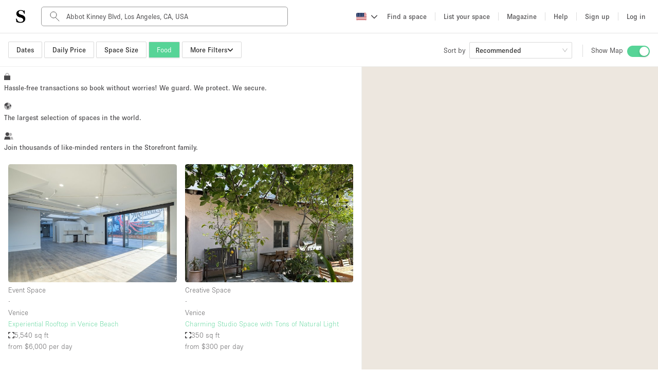

--- FILE ---
content_type: text/html; charset=utf-8
request_url: https://www.thestorefront.com/search/los-angeles/venice-beach/abbot-kinney/food
body_size: 42667
content:
<!DOCTYPE html><html lang="us" data-ng-app-name="TSFWeb" data-ng-class="{ 'basic-tier': User &amp;&amp; User._data &amp;&amp; User._data.listing_allowance === 0 &amp;&amp; 'us' !== 'fr', 'french-brand': 'us' === 'fr' }"><head><!-- we need to restrict libraries loading to the minimum on those pages to improve SEO performances--><!--  __    __     ______     ______   ______/\ "-./  \   /\  ___\   /\__  _\ /\  __ \
\ \ \-./\ \  \ \  __\   \/_/\ \/ \ \  __ \
 \ \_\ \ \_\  \ \_____\    \ \_\  \ \_\ \_\
  \/_/  \/_/   \/_____/     \/_/   \/_/\/_/
--><meta charset="UTF-8"><!--- TITLE
- VIEWPORT
- ROBOTS
- TWITTER
- FACEBOOK
- APPLE MOBILE
- ALTERNATE PAGES
- AGGREGATE RATING SCHEMA
--><!-- TITLE--><title>Pop Up Restaurants &amp; Bars For Rent in Abbot Kinney, Los Angeles | Storefront</title><meta name="title" content="Pop Up Restaurants &amp; Bars For Rent in Abbot Kinney, Los Angeles | Storefront"><meta property="og:title" content="Pop Up Restaurants &amp; Bars For Rent in Abbot Kinney, Los Angeles | Storefront"><meta name="twitter:title" content="Pop Up Restaurants &amp; Bars For Rent in Abbot Kinney, Los Angeles | Storefront"><!-- VIEWPORT--><meta name="viewport" content="height=device-height, width=device-width, initial-scale=1.0, minimum-scale=1.0, maximum-scale=1.0, user-scalable=no"><!-- ROBOTS--><meta name="description" content="Storefront has the perfect pop up restaurant or bar venue for rent to make your project in Abbot Kinney, Los Angeles a reality. Hundreds of spaces available in the top neighborhoods of Abbot Kinney, Los Angeles"><meta name="keywords" content="undefined"><meta property="og:description" content="Storefront has the perfect pop up restaurant or bar venue for rent to make your project in Abbot Kinney, Los Angeles a reality. Hundreds of spaces available in the top neighborhoods of Abbot Kinney, Los Angeles"><meta property="og:site_name" content="Storefront"><meta property="og:type" content="website"><meta property="og:url" content="https://www.thestorefront.com/search/los-angeles/venice-beach/abbot-kinney/food"><meta property="og:image" content="http://d2kity9bboyw3j.cloudfront.net/assets/images/og_image-cca891a8.jpg"><meta property="og:image:url" content="http://d2kity9bboyw3j.cloudfront.net/assets/images/og_image-cca891a8.jpg"><meta property="og:image:secure_url" content="https://d2kity9bboyw3j.cloudfront.net/assets/images/og_image-cca891a8.jpg"><!-- TWITTER--><meta name="twitter:card" content="summary_large_image"><meta name="twitter:site" content="@Storefront"><meta name="twitter:creator" content="@Storefront"><meta name="twitter:description" content="Storefront has the perfect pop up restaurant or bar venue for rent to make your project in Abbot Kinney, Los Angeles a reality. Hundreds of spaces available in the top neighborhoods of Abbot Kinney, Los Angeles"><meta name="twitter:image" content="https://d2kity9bboyw3j.cloudfront.net/assets/images/og_image-cca891a8.jpg"><!-- FACEBOOK--><meta property="fb:app_id" content="128400337835951"><!-- APPLE MOBILE--><meta name="apple-mobile-web-app-capable" content="yes"><link rel="canonical" href="https://www.thestorefront.com/search/los-angeles/venice-beach/abbot-kinney/food"><!-- ALTERNATE PAGES--><link rel="alternate" hreflang="en" href="https://www.thestorefront.com/search/los-angeles/venice-beach/abbot-kinney/food"><link rel="alternate" hreflang="fr" href="https://www.thestorefront.com/fr/search/los-angeles/venice-beach/abbot-kinney/food"><link rel="alternate" hreflang="zh" href="https://www.thestorefront.com/hk/search/los-angeles/venice-beach/abbot-kinney/food"><link rel="alternate" hreflang="it" href="https://www.thestorefront.com/it/search/los-angeles/venice-beach/abbot-kinney/food"><link rel="alternate" hreflang="nl" href="https://www.thestorefront.com/nl/search/los-angeles/venice-beach/abbot-kinney/food"><link rel="alternate" hreflang="ko" href="https://www.thestorefront.com/kr/search/los-angeles/venice-beach/abbot-kinney/food"><link rel="alternate" hreflang="x-default" href="https://www.thestorefront.com/search/los-angeles/venice-beach/abbot-kinney/food"><link rel="icon" href="https://d2kity9bboyw3j.cloudfront.net/assets/images/brand/sf_favicon-7eaf1130.png" type="image/png"><script type="application/ld+json">{"@context":"https://schema.org/","@type":"Product","name":"Rent top retail pop-up spaces in Los Angeles","image":"https://images.prismic.io/storefront/78d52dfc-4648-485c-91df-9ee4fcd81c48_Rails+Paris+store+opening+3.jpeg?auto=compress,format","description":"Storefront has the perfect flexible commercial space for rent to make your project in Los Angeles a reality. Hundreds of spaces available in top neighborhoods.","brand":"The Storefront","offers":{"@type":"AggregateOffer","url":"https://www.thestorefront.com/search?address=Los%20Angeles%2C%20CA%2C%20USA&zoom=10&latitude=34.0522342&longitude=-118.2436849&lat_g=33.70365193147634&lat_l=34.33730608759191&lng_g=-118.6681759484859&lng_l=-118.155289077463&s=score%20DESC&country=United%20States&city=Los%20Angeles&fit_bounds=1&page=1","priceCurrency":"USD","offerCount":"40"},"aggregateRating":{"@type":"AggregateRating","ratingValue":"4.64","bestRating":"5","worstRating":"1","ratingCount":"144"}};</script><!-- ______   ______     ______     __         ______     ______     _____/\  == \ /\  == \   /\  ___\   /\ \       /\  __ \   /\  __ \   /\  __-.
\ \  _-/ \ \  __<   \ \  __\   \ \ \____  \ \ \/\ \  \ \  __ \  \ \ \/\ \
 \ \_\    \ \_\ \_\  \ \_____\  \ \_____\  \ \_____\  \ \_\ \_\  \ \____-
  \/_/     \/_/ /_/   \/_____/   \/_____/   \/_____/   \/_/\/_/   \/____/
--><!-- preload critical resources (To keep under the viewport declaration)--><!-- Prevent against FOUC (Ant Design CSS)--><link rel="preload" href="https://d2kity9bboyw3j.cloudfront.net/assets/npm-871f1338-b1.css" as="style" fetchpriority="high" onload="this.rel='stylesheet'"><!-- Preload LCP--><!-- ______   ______     ______     ______     ______     __   __     __   __     ______     ______     ______/\  == \ /\  == \   /\  ___\   /\  ___\   /\  __ \   /\ "-.\ \   /\ "-.\ \   /\  ___\   /\  ___\   /\__  _\
\ \  _-/ \ \  __<   \ \  __\   \ \ \____  \ \ \/\ \  \ \ \-.  \  \ \ \-.  \  \ \  __\   \ \ \____  \/_/\ \/
 \ \_\    \ \_\ \_\  \ \_____\  \ \_____\  \ \_____\  \ \_\\"\_\  \ \_\\"\_\  \ \_____\  \ \_____\    \ \_\
  \/_/     \/_/ /_/   \/_____/   \/_____/   \/_____/   \/_/ \/_/   \/_/ \/_/   \/_____/   \/_____/     \/_/
--><!-- critical domains--><!-- JQUERY / ANGULAR / PUSHER--><link rel="preconnect" href="https://cdnjs.cloudflare.com" crossorigin><link rel="preconnect" href="https://maps.google.com" crossorigin><!-- MAPBOX--><link rel="preconnect" href="https://api.mapbox.com" crossorigin><!-- STRIPE--><link rel="preconnect" href="https://js.stripe.com" crossorigin><!-- ADOBE TYPEKIT FONTS--><link rel="preconnect" href="https://use.typekit.net" crossorigin><!-- FONT AWESOME--><!-- _____     __   __     ______        ______   ______     ______     ______   ______     ______   ______     __  __/\  __-.  /\ "-.\ \   /\  ___\      /\  == \ /\  == \   /\  ___\   /\  ___\ /\  ___\   /\__  _\ /\  ___\   /\ \_\ \
\ \ \/\ \ \ \ \-.  \  \ \___  \     \ \  _-/ \ \  __<   \ \  __\   \ \  __\ \ \  __\   \/_/\ \/ \ \ \____  \ \  __ \
 \ \____-  \ \_\\"\_\  \/\_____\     \ \_\    \ \_\ \_\  \ \_____\  \ \_\    \ \_____\    \ \_\  \ \_____\  \ \_\ \_\
  \/____/   \/_/ \/_/   \/_____/      \/_/     \/_/ /_/   \/_____/   \/_/     \/_____/     \/_/   \/_____/   \/_/\/_/
--><!-- less critical domains--><!-- VWO--><link rel="dns-prefetch" href="https://dev.visualwebsiteoptimizer.com"><!-- PRISMIC--><link rel="dns-prefetch" href="https://storefront.cdn.prismic.io"><!-- API--><link rel="dns-prefetch" href="https://api.thestorefront.com"><!-- ASSETS CDN--><link rel="dns-prefetch" href="https://d2kity9bboyw3j.cloudfront.net"><!-- INTRO JS--><link rel="dns-prefetch" href="https://unpkg.com"><!-- ADD TO CALENDAR BUTTON (.COM ONLY)--><!-- ______     ______     __     ______   __     ______     ______     __            ______     ______     ______/\  ___\   /\  == \   /\ \   /\__  _\ /\ \   /\  ___\   /\  __ \   /\ \          /\  ___\   /\  ___\   /\  ___\
\ \ \____  \ \  __<   \ \ \  \/_/\ \/ \ \ \  \ \ \____  \ \  __ \  \ \ \____     \ \ \____  \ \___  \  \ \___  \
 \ \_____\  \ \_\ \_\  \ \_\    \ \_\  \ \_\  \ \_____\  \ \_\ \_\  \ \_____\     \ \_____\  \/\_____\  \/\_____\
  \/_____/   \/_/ /_/   \/_/     \/_/   \/_/   \/_____/   \/_/\/_/   \/_____/      \/_____/   \/_____/   \/_____/
--><!-- React Migration CSS (Preflight...)--><link rel="stylesheet" href="https://d2kity9bboyw3j.cloudfront.net/assets/migration-80082e85-b1.css" media="all"><!-- page style mixin--><link rel="stylesheet" href="https://d2kity9bboyw3j.cloudfront.net/assets/search-style-ac26f1e1-b1.css" media="all"><!-- MAIN CSS BUNDLE--><!-- ADOBE TYPEKIT FONTS--><link rel="stylesheet" href="https://use.typekit.net/dpa6dxn.css" media="print" onload="this.media='all'"><style type="text/css">.fresnel-container{margin:0;padding:0;}
@media not all and (min-width:0px) and (max-width:539.98px){.fresnel-at-xsmall{display:none!important;}}
@media not all and (min-width:540px) and (max-width:575.98px){.fresnel-at-sortSelectorBreak{display:none!important;}}
@media not all and (min-width:576px) and (max-width:639.98px){.fresnel-at-small{display:none!important;}}
@media not all and (min-width:640px) and (max-width:767.98px){.fresnel-at-projectTypeFilterBreak{display:none!important;}}
@media not all and (min-width:768px) and (max-width:991.98px){.fresnel-at-medium{display:none!important;}}
@media not all and (min-width:992px) and (max-width:1019.98px){.fresnel-at-large{display:none!important;}}
@media not all and (min-width:1020px) and (max-width:1159.98px){.fresnel-at-priceFilterBreak{display:none!important;}}
@media not all and (min-width:1160px) and (max-width:1199.98px){.fresnel-at-sizeFilterBreak{display:none!important;}}
@media not all and (min-width:1200px) and (max-width:1399.98px){.fresnel-at-xlarge{display:none!important;}}
@media not all and (min-width:1400px) and (max-width:9998.98px){.fresnel-at-largeScreens{display:none!important;}}
@media not all and (min-width:9999px){.fresnel-at-xxlarge{display:none!important;}}
@media not all and (max-width:539.98px){.fresnel-lessThan-sortSelectorBreak{display:none!important;}}
@media not all and (max-width:575.98px){.fresnel-lessThan-small{display:none!important;}}
@media not all and (max-width:639.98px){.fresnel-lessThan-projectTypeFilterBreak{display:none!important;}}
@media not all and (max-width:767.98px){.fresnel-lessThan-medium{display:none!important;}}
@media not all and (max-width:991.98px){.fresnel-lessThan-large{display:none!important;}}
@media not all and (max-width:1019.98px){.fresnel-lessThan-priceFilterBreak{display:none!important;}}
@media not all and (max-width:1159.98px){.fresnel-lessThan-sizeFilterBreak{display:none!important;}}
@media not all and (max-width:1199.98px){.fresnel-lessThan-xlarge{display:none!important;}}
@media not all and (max-width:1399.98px){.fresnel-lessThan-largeScreens{display:none!important;}}
@media not all and (max-width:9998.98px){.fresnel-lessThan-xxlarge{display:none!important;}}
@media not all and (min-width:540px){.fresnel-greaterThan-xsmall{display:none!important;}}
@media not all and (min-width:576px){.fresnel-greaterThan-sortSelectorBreak{display:none!important;}}
@media not all and (min-width:640px){.fresnel-greaterThan-small{display:none!important;}}
@media not all and (min-width:768px){.fresnel-greaterThan-projectTypeFilterBreak{display:none!important;}}
@media not all and (min-width:992px){.fresnel-greaterThan-medium{display:none!important;}}
@media not all and (min-width:1020px){.fresnel-greaterThan-large{display:none!important;}}
@media not all and (min-width:1160px){.fresnel-greaterThan-priceFilterBreak{display:none!important;}}
@media not all and (min-width:1200px){.fresnel-greaterThan-sizeFilterBreak{display:none!important;}}
@media not all and (min-width:1400px){.fresnel-greaterThan-xlarge{display:none!important;}}
@media not all and (min-width:9999px){.fresnel-greaterThan-largeScreens{display:none!important;}}
@media not all and (min-width:0px){.fresnel-greaterThanOrEqual-xsmall{display:none!important;}}
@media not all and (min-width:540px){.fresnel-greaterThanOrEqual-sortSelectorBreak{display:none!important;}}
@media not all and (min-width:576px){.fresnel-greaterThanOrEqual-small{display:none!important;}}
@media not all and (min-width:640px){.fresnel-greaterThanOrEqual-projectTypeFilterBreak{display:none!important;}}
@media not all and (min-width:768px){.fresnel-greaterThanOrEqual-medium{display:none!important;}}
@media not all and (min-width:992px){.fresnel-greaterThanOrEqual-large{display:none!important;}}
@media not all and (min-width:1020px){.fresnel-greaterThanOrEqual-priceFilterBreak{display:none!important;}}
@media not all and (min-width:1160px){.fresnel-greaterThanOrEqual-sizeFilterBreak{display:none!important;}}
@media not all and (min-width:1200px){.fresnel-greaterThanOrEqual-xlarge{display:none!important;}}
@media not all and (min-width:1400px){.fresnel-greaterThanOrEqual-largeScreens{display:none!important;}}
@media not all and (min-width:9999px){.fresnel-greaterThanOrEqual-xxlarge{display:none!important;}}
@media not all and (min-width:0px) and (max-width:539.98px){.fresnel-between-xsmall-sortSelectorBreak{display:none!important;}}
@media not all and (min-width:0px) and (max-width:575.98px){.fresnel-between-xsmall-small{display:none!important;}}
@media not all and (min-width:0px) and (max-width:639.98px){.fresnel-between-xsmall-projectTypeFilterBreak{display:none!important;}}
@media not all and (min-width:0px) and (max-width:767.98px){.fresnel-between-xsmall-medium{display:none!important;}}
@media not all and (min-width:0px) and (max-width:991.98px){.fresnel-between-xsmall-large{display:none!important;}}
@media not all and (min-width:0px) and (max-width:1019.98px){.fresnel-between-xsmall-priceFilterBreak{display:none!important;}}
@media not all and (min-width:0px) and (max-width:1159.98px){.fresnel-between-xsmall-sizeFilterBreak{display:none!important;}}
@media not all and (min-width:0px) and (max-width:1199.98px){.fresnel-between-xsmall-xlarge{display:none!important;}}
@media not all and (min-width:0px) and (max-width:1399.98px){.fresnel-between-xsmall-largeScreens{display:none!important;}}
@media not all and (min-width:0px) and (max-width:9998.98px){.fresnel-between-xsmall-xxlarge{display:none!important;}}
@media not all and (min-width:540px) and (max-width:575.98px){.fresnel-between-sortSelectorBreak-small{display:none!important;}}
@media not all and (min-width:540px) and (max-width:639.98px){.fresnel-between-sortSelectorBreak-projectTypeFilterBreak{display:none!important;}}
@media not all and (min-width:540px) and (max-width:767.98px){.fresnel-between-sortSelectorBreak-medium{display:none!important;}}
@media not all and (min-width:540px) and (max-width:991.98px){.fresnel-between-sortSelectorBreak-large{display:none!important;}}
@media not all and (min-width:540px) and (max-width:1019.98px){.fresnel-between-sortSelectorBreak-priceFilterBreak{display:none!important;}}
@media not all and (min-width:540px) and (max-width:1159.98px){.fresnel-between-sortSelectorBreak-sizeFilterBreak{display:none!important;}}
@media not all and (min-width:540px) and (max-width:1199.98px){.fresnel-between-sortSelectorBreak-xlarge{display:none!important;}}
@media not all and (min-width:540px) and (max-width:1399.98px){.fresnel-between-sortSelectorBreak-largeScreens{display:none!important;}}
@media not all and (min-width:540px) and (max-width:9998.98px){.fresnel-between-sortSelectorBreak-xxlarge{display:none!important;}}
@media not all and (min-width:576px) and (max-width:639.98px){.fresnel-between-small-projectTypeFilterBreak{display:none!important;}}
@media not all and (min-width:576px) and (max-width:767.98px){.fresnel-between-small-medium{display:none!important;}}
@media not all and (min-width:576px) and (max-width:991.98px){.fresnel-between-small-large{display:none!important;}}
@media not all and (min-width:576px) and (max-width:1019.98px){.fresnel-between-small-priceFilterBreak{display:none!important;}}
@media not all and (min-width:576px) and (max-width:1159.98px){.fresnel-between-small-sizeFilterBreak{display:none!important;}}
@media not all and (min-width:576px) and (max-width:1199.98px){.fresnel-between-small-xlarge{display:none!important;}}
@media not all and (min-width:576px) and (max-width:1399.98px){.fresnel-between-small-largeScreens{display:none!important;}}
@media not all and (min-width:576px) and (max-width:9998.98px){.fresnel-between-small-xxlarge{display:none!important;}}
@media not all and (min-width:640px) and (max-width:767.98px){.fresnel-between-projectTypeFilterBreak-medium{display:none!important;}}
@media not all and (min-width:640px) and (max-width:991.98px){.fresnel-between-projectTypeFilterBreak-large{display:none!important;}}
@media not all and (min-width:640px) and (max-width:1019.98px){.fresnel-between-projectTypeFilterBreak-priceFilterBreak{display:none!important;}}
@media not all and (min-width:640px) and (max-width:1159.98px){.fresnel-between-projectTypeFilterBreak-sizeFilterBreak{display:none!important;}}
@media not all and (min-width:640px) and (max-width:1199.98px){.fresnel-between-projectTypeFilterBreak-xlarge{display:none!important;}}
@media not all and (min-width:640px) and (max-width:1399.98px){.fresnel-between-projectTypeFilterBreak-largeScreens{display:none!important;}}
@media not all and (min-width:640px) and (max-width:9998.98px){.fresnel-between-projectTypeFilterBreak-xxlarge{display:none!important;}}
@media not all and (min-width:768px) and (max-width:991.98px){.fresnel-between-medium-large{display:none!important;}}
@media not all and (min-width:768px) and (max-width:1019.98px){.fresnel-between-medium-priceFilterBreak{display:none!important;}}
@media not all and (min-width:768px) and (max-width:1159.98px){.fresnel-between-medium-sizeFilterBreak{display:none!important;}}
@media not all and (min-width:768px) and (max-width:1199.98px){.fresnel-between-medium-xlarge{display:none!important;}}
@media not all and (min-width:768px) and (max-width:1399.98px){.fresnel-between-medium-largeScreens{display:none!important;}}
@media not all and (min-width:768px) and (max-width:9998.98px){.fresnel-between-medium-xxlarge{display:none!important;}}
@media not all and (min-width:992px) and (max-width:1019.98px){.fresnel-between-large-priceFilterBreak{display:none!important;}}
@media not all and (min-width:992px) and (max-width:1159.98px){.fresnel-between-large-sizeFilterBreak{display:none!important;}}
@media not all and (min-width:992px) and (max-width:1199.98px){.fresnel-between-large-xlarge{display:none!important;}}
@media not all and (min-width:992px) and (max-width:1399.98px){.fresnel-between-large-largeScreens{display:none!important;}}
@media not all and (min-width:992px) and (max-width:9998.98px){.fresnel-between-large-xxlarge{display:none!important;}}
@media not all and (min-width:1020px) and (max-width:1159.98px){.fresnel-between-priceFilterBreak-sizeFilterBreak{display:none!important;}}
@media not all and (min-width:1020px) and (max-width:1199.98px){.fresnel-between-priceFilterBreak-xlarge{display:none!important;}}
@media not all and (min-width:1020px) and (max-width:1399.98px){.fresnel-between-priceFilterBreak-largeScreens{display:none!important;}}
@media not all and (min-width:1020px) and (max-width:9998.98px){.fresnel-between-priceFilterBreak-xxlarge{display:none!important;}}
@media not all and (min-width:1160px) and (max-width:1199.98px){.fresnel-between-sizeFilterBreak-xlarge{display:none!important;}}
@media not all and (min-width:1160px) and (max-width:1399.98px){.fresnel-between-sizeFilterBreak-largeScreens{display:none!important;}}
@media not all and (min-width:1160px) and (max-width:9998.98px){.fresnel-between-sizeFilterBreak-xxlarge{display:none!important;}}
@media not all and (min-width:1200px) and (max-width:1399.98px){.fresnel-between-xlarge-largeScreens{display:none!important;}}
@media not all and (min-width:1200px) and (max-width:9998.98px){.fresnel-between-xlarge-xxlarge{display:none!important;}}
@media not all and (min-width:1400px) and (max-width:9998.98px){.fresnel-between-largeScreens-xxlarge{display:none!important;}}
@media (hover: hover){.fresnel-interaction-hover{display:none!important;}}
@media (hover: none){.fresnel-interaction-notHover{display:none!important;}}
@media not all and (orientation: landscape){.fresnel-interaction-landscape{display:none!important;}}
@media not all and (orientation: portrait){.fresnel-interaction-portrait{display:none!important;}}</style><style data-href="/marketing-tool/styles.df9b0b5c072f03976bf3.css" id="gatsby-global-css">.inline{height:0;display:inline-block}.inline p{margin:0}.search-bottom-container{padding:0 0 16px;color:#4a494b}.search-bottom-container p{line-height:1.5em;font-size:16px;font-weight:100}.search-bottom-container h1{font-size:24px;font-weight:400;line-height:normal;margin:0 0 24px}.search-bottom-container h2{font-size:32px;font-weight:700}.search-bottom-container h3{font-size:24px}.search-bottom-container h4{font-size:16px;font-weight:100}.search-bottom-container .static-content p{margin:0}.search-bottom-container span{font-size:16px}.search-bottom-container h1,.search-bottom-container h2,.search-bottom-container p,.search-bottom-container span{color:#4a494b}.search-bottom-container .breadcrumbs{margin:36px 0}.search-bottom-container .title{margin:12px 0}.selection-pages{margin-bottom:16px}.selection-pages p,.wordpress-content,.wordpress-content p{margin:0}.selection-pages .section-title{margin:16px 4px 16px 0}body,html{height:100%}*,:after,:before{box-sizing:border-box}html{font-family:sans-serif;line-height:1.15;-webkit-text-size-adjust:100%;-ms-text-size-adjust:100%;-ms-overflow-style:scrollbar;-webkit-tap-highlight-color:rgba(0,0,0,0)}body{font-size:14px;font-family:-apple-system,BlinkMacSystemFont,Segoe UI,Roboto,Helvetica Neue,Arial,Noto Sans,sans-serif,Apple Color Emoji,Segoe UI Emoji,Segoe UI Symbol,Noto Color Emoji;font-variant:tabular-nums;line-height:1.5715;background-color:#fff;-webkit-font-feature-settings:"tnum";font-feature-settings:"tnum"}body,h1,h2,h3,h4{color:rgba(0,0,0,.85)}h1,h2,h3,h4{margin-top:0;margin-bottom:.5em;font-weight:500}p{margin-top:0}address,p{margin-bottom:1em}address{font-style:normal;line-height:inherit}ul{margin-top:0;margin-bottom:1em}ul ul{margin-bottom:0}b{font-weight:bolder}sub{position:relative;font-size:75%;line-height:0;vertical-align:baseline;bottom:-.25em}a{color:#1890ff;background-color:transparent;outline:none;cursor:pointer;transition:color .3s;-webkit-text-decoration-skip:objects}a:hover{color:#40a9ff}a:active{color:#096dd9}a:active,a:focus,a:hover{text-decoration:none;outline:0}figure{margin:0 0 1em}img{vertical-align:middle;border-style:none}a{touch-action:manipulation}[type=number]::-webkit-inner-spin-button,[type=number]::-webkit-outer-spin-button{height:auto}[type=search]{outline-offset:-2px;-webkit-appearance:none}[type=search]::-webkit-search-cancel-button,[type=search]::-webkit-search-decoration{-webkit-appearance:none}template{display:none}::selection{color:#fff;background:#1890ff}@keyframes antFadeIn{0%{opacity:0}to{opacity:1}}@keyframes antFadeOut{0%{opacity:1}to{opacity:0}}@keyframes antMoveDownIn{0%{-webkit-transform:translateY(100%);transform:translateY(100%);-webkit-transform-origin:0 0;transform-origin:0 0;opacity:0}to{-webkit-transform:translateY(0);transform:translateY(0);-webkit-transform-origin:0 0;transform-origin:0 0;opacity:1}}@keyframes antMoveDownOut{0%{-webkit-transform:translateY(0);transform:translateY(0);-webkit-transform-origin:0 0;transform-origin:0 0;opacity:1}to{-webkit-transform:translateY(100%);transform:translateY(100%);-webkit-transform-origin:0 0;transform-origin:0 0;opacity:0}}@keyframes antMoveLeftIn{0%{-webkit-transform:translateX(-100%);transform:translateX(-100%);-webkit-transform-origin:0 0;transform-origin:0 0;opacity:0}to{-webkit-transform:translateX(0);transform:translateX(0);-webkit-transform-origin:0 0;transform-origin:0 0;opacity:1}}@keyframes antMoveLeftOut{0%{-webkit-transform:translateX(0);transform:translateX(0);-webkit-transform-origin:0 0;transform-origin:0 0;opacity:1}to{-webkit-transform:translateX(-100%);transform:translateX(-100%);-webkit-transform-origin:0 0;transform-origin:0 0;opacity:0}}@keyframes antMoveRightIn{0%{-webkit-transform:translateX(100%);transform:translateX(100%);-webkit-transform-origin:0 0;transform-origin:0 0;opacity:0}to{-webkit-transform:translateX(0);transform:translateX(0);-webkit-transform-origin:0 0;transform-origin:0 0;opacity:1}}@keyframes antMoveRightOut{0%{-webkit-transform:translateX(0);transform:translateX(0);-webkit-transform-origin:0 0;transform-origin:0 0;opacity:1}to{-webkit-transform:translateX(100%);transform:translateX(100%);-webkit-transform-origin:0 0;transform-origin:0 0;opacity:0}}@keyframes antMoveUpIn{0%{-webkit-transform:translateY(-100%);transform:translateY(-100%);-webkit-transform-origin:0 0;transform-origin:0 0;opacity:0}to{-webkit-transform:translateY(0);transform:translateY(0);-webkit-transform-origin:0 0;transform-origin:0 0;opacity:1}}@keyframes antMoveUpOut{0%{-webkit-transform:translateY(0);transform:translateY(0);-webkit-transform-origin:0 0;transform-origin:0 0;opacity:1}to{-webkit-transform:translateY(-100%);transform:translateY(-100%);-webkit-transform-origin:0 0;transform-origin:0 0;opacity:0}}@keyframes loadingCircle{to{-webkit-transform:rotate(1turn);transform:rotate(1turn)}}html{--antd-wave-shadow-color:#1890ff;--scroll-bar:0}@keyframes waveEffect{to{box-shadow:0 0 0 #1890ff;box-shadow:0 0 0 6px var(--antd-wave-shadow-color)}}@keyframes fadeEffect{to{opacity:0}}@keyframes antSlideUpIn{0%{-webkit-transform:scaleY(.8);transform:scaleY(.8);-webkit-transform-origin:0 0;transform-origin:0 0;opacity:0}to{-webkit-transform:scaleY(1);transform:scaleY(1);-webkit-transform-origin:0 0;transform-origin:0 0;opacity:1}}@keyframes antSlideUpOut{0%{-webkit-transform:scaleY(1);transform:scaleY(1);-webkit-transform-origin:0 0;transform-origin:0 0;opacity:1}to{-webkit-transform:scaleY(.8);transform:scaleY(.8);-webkit-transform-origin:0 0;transform-origin:0 0;opacity:0}}@keyframes antSlideDownIn{0%{-webkit-transform:scaleY(.8);transform:scaleY(.8);-webkit-transform-origin:100% 100%;transform-origin:100% 100%;opacity:0}to{-webkit-transform:scaleY(1);transform:scaleY(1);-webkit-transform-origin:100% 100%;transform-origin:100% 100%;opacity:1}}@keyframes antSlideDownOut{0%{-webkit-transform:scaleY(1);transform:scaleY(1);-webkit-transform-origin:100% 100%;transform-origin:100% 100%;opacity:1}to{-webkit-transform:scaleY(.8);transform:scaleY(.8);-webkit-transform-origin:100% 100%;transform-origin:100% 100%;opacity:0}}@keyframes antSlideLeftIn{0%{-webkit-transform:scaleX(.8);transform:scaleX(.8);-webkit-transform-origin:0 0;transform-origin:0 0;opacity:0}to{-webkit-transform:scaleX(1);transform:scaleX(1);-webkit-transform-origin:0 0;transform-origin:0 0;opacity:1}}@keyframes antSlideLeftOut{0%{-webkit-transform:scaleX(1);transform:scaleX(1);-webkit-transform-origin:0 0;transform-origin:0 0;opacity:1}to{-webkit-transform:scaleX(.8);transform:scaleX(.8);-webkit-transform-origin:0 0;transform-origin:0 0;opacity:0}}@keyframes antSlideRightIn{0%{-webkit-transform:scaleX(.8);transform:scaleX(.8);-webkit-transform-origin:100% 0;transform-origin:100% 0;opacity:0}to{-webkit-transform:scaleX(1);transform:scaleX(1);-webkit-transform-origin:100% 0;transform-origin:100% 0;opacity:1}}@keyframes antSlideRightOut{0%{-webkit-transform:scaleX(1);transform:scaleX(1);-webkit-transform-origin:100% 0;transform-origin:100% 0;opacity:1}to{-webkit-transform:scaleX(.8);transform:scaleX(.8);-webkit-transform-origin:100% 0;transform-origin:100% 0;opacity:0}}@keyframes antZoomIn{0%{-webkit-transform:scale(.2);transform:scale(.2);opacity:0}to{-webkit-transform:scale(1);transform:scale(1);opacity:1}}@keyframes antZoomOut{0%{-webkit-transform:scale(1);transform:scale(1)}to{-webkit-transform:scale(.2);transform:scale(.2);opacity:0}}@keyframes antZoomBigIn{0%{-webkit-transform:scale(.8);transform:scale(.8);opacity:0}to{-webkit-transform:scale(1);transform:scale(1);opacity:1}}@keyframes antZoomBigOut{0%{-webkit-transform:scale(1);transform:scale(1)}to{-webkit-transform:scale(.8);transform:scale(.8);opacity:0}}@keyframes antZoomUpIn{0%{-webkit-transform:scale(.8);transform:scale(.8);-webkit-transform-origin:50% 0;transform-origin:50% 0;opacity:0}to{-webkit-transform:scale(1);transform:scale(1);-webkit-transform-origin:50% 0;transform-origin:50% 0}}@keyframes antZoomUpOut{0%{-webkit-transform:scale(1);transform:scale(1);-webkit-transform-origin:50% 0;transform-origin:50% 0}to{-webkit-transform:scale(.8);transform:scale(.8);-webkit-transform-origin:50% 0;transform-origin:50% 0;opacity:0}}@keyframes antZoomLeftIn{0%{-webkit-transform:scale(.8);transform:scale(.8);-webkit-transform-origin:0 50%;transform-origin:0 50%;opacity:0}to{-webkit-transform:scale(1);transform:scale(1);-webkit-transform-origin:0 50%;transform-origin:0 50%}}@keyframes antZoomLeftOut{0%{-webkit-transform:scale(1);transform:scale(1);-webkit-transform-origin:0 50%;transform-origin:0 50%}to{-webkit-transform:scale(.8);transform:scale(.8);-webkit-transform-origin:0 50%;transform-origin:0 50%;opacity:0}}@keyframes antZoomRightIn{0%{-webkit-transform:scale(.8);transform:scale(.8);-webkit-transform-origin:100% 50%;transform-origin:100% 50%;opacity:0}to{-webkit-transform:scale(1);transform:scale(1);-webkit-transform-origin:100% 50%;transform-origin:100% 50%}}@keyframes antZoomRightOut{0%{-webkit-transform:scale(1);transform:scale(1);-webkit-transform-origin:100% 50%;transform-origin:100% 50%}to{-webkit-transform:scale(.8);transform:scale(.8);-webkit-transform-origin:100% 50%;transform-origin:100% 50%;opacity:0}}@keyframes antZoomDownIn{0%{-webkit-transform:scale(.8);transform:scale(.8);-webkit-transform-origin:50% 100%;transform-origin:50% 100%;opacity:0}to{-webkit-transform:scale(1);transform:scale(1);-webkit-transform-origin:50% 100%;transform-origin:50% 100%}}@keyframes antZoomDownOut{0%{-webkit-transform:scale(1);transform:scale(1);-webkit-transform-origin:50% 100%;transform-origin:50% 100%}to{-webkit-transform:scale(.8);transform:scale(.8);-webkit-transform-origin:50% 100%;transform-origin:50% 100%;opacity:0}}#listings-no-results{margin:56px 0 24px}#listings-no-results #no-results-text{display:flex;align-items:center;flex-direction:column;margin-top:$base-unit * 2;padding-top:12px}#listings-no-results #no-results-text p{font-size:14px;font-weight:400}#psm-content div.psm-key-features>div .psm-key-features-elem img.key-feature-image{max-width:50%;margin:0 auto}@media (max-width:930px){#psm-content div.psm-key-features>div .psm-key-features-elem img.key-feature-image{max-width:33%;margin:0 auto}}.psm-key-features{margin:64px 0 42px}#concierge-image{width:500px;margin:24px}#psm-content #concierge-insert-section-wrapper{padding:0;display:table;margin:auto;max-width:1000px}@media (max-width:930px){.concierge-insert-section.left{position:relative;width:90%;margin:auto}#concierge-image{width:90%;margin:0 auto}.concierge-insert-section.right{margin:0 24px;width:90%;text-align:center}}@media (min-width:930px){.concierge-insert-section{display:table-cell;vertical-align:middle}}#psm-content{background:#fff;overflow:auto}#psm-content h1,#psm-content h2,#psm-content h3,#psm-content h4,#psm-content p{line-height:1.5em;color:#4a494b}#psm-content h1{font-size:52px;font-weight:700}#psm-content h2{font-size:32px;font-weight:700}#psm-content h3{font-size:24px;font-weight:400}#psm-content h4,#psm-content p{font-size:16px;font-weight:100}#psm-content .info{padding:10px;line-height:35px;text-align:center;font-weight:100}#psm-content .info.error{background-color:#ec6059;color:#fff;font-weight:400}#psm-content .psm-choice.padding-before-none,#psm-content .psm-choice .padding-before-none{padding-top:0}#psm-content .psm-choice.padding-after-none,#psm-content .psm-choice .padding-after-none{padding-bottom:0}#psm-content div.psm-listing-selection{padding:24px 0}#psm-content div.psm-listing-selection.dark{background-color:#f0f0f0}#psm-content div.psm-listing-selection>div{padding:0 24px;max-width:1024px;margin:auto}#psm-content div.psm-listing-selection>div.cta{text-align:center}#psm-content div.psm-listing-selection>div .listing.widget{float:left;max-width:100%;counter-increment:index;width:100%;margin:0 10px 16px 0;height:auto}@media (min-width:768px){#psm-content div.psm-listing-selection>div .listing.widget{margin:0 24px 16px 0;width:calc(33.33333% - 24px)}}#psm-content div.psm-listing-selection>div .listing.widget:first-child,#psm-content div.psm-listing-selection>div .listing.widget:nth-child(4),#psm-content div.psm-listing-selection>div .listing.widget:nth-child(7),#psm-content div.psm-listing-selection>div .listing.widget:nth-child(10){margin-left:0}#psm-content div.psm-listing-selection>div .listing.widget:nth-child(3),#psm-content div.psm-listing-selection>div .listing.widget:nth-child(6),#psm-content div.psm-listing-selection>div .listing.widget:nth-child(9),#psm-content div.psm-listing-selection>div .listing.widget:nth-child(12){margin-right:0}#psm-content div.psm-listing-selection>div .listing.widget div.listing-details div.details>span{display:inline-block;margin:0}#psm-content div.psm-listing-selection>div .listing.widget div.listing-details div.details>span+span{margin-left:8px}#psm-content div.psm-listing-selection>div:after{content:"";display:block;clear:both}#psm-content div.psm-text{box-sizing:border-box;padding:24px 0}#psm-content div.psm-text.dark{background-color:#f0f0f0}#psm-content div.psm-text.center,#psm-content div.psm-text.center p{text-align:center}#psm-content div.psm-text.center>div img{float:none}#psm-content div.psm-text>div{padding:0 24px;max-width:1024px;margin:auto}#psm-content div.psm-text>div li{font-weight:100;color:#4a494b;font-size:16px;line-height:1.5em}#psm-content div.psm-text>div img{max-width:100%;float:left}#psm-content div.psm-text>div:after{content:"";display:block;clear:both}#psm-content div.psm-hero{position:relative;overflow:hidden}#psm-content div.psm-hero.padding-default{padding:40px 24px}@media (min-width:768px){#psm-content div.psm-hero.padding-default{padding:80px 24px}}@media (min-width:992px){#psm-content div.psm-hero{padding-bottom:0;padding-top:0}}#psm-content div.psm-hero.align-center{text-align:center}#psm-content div.psm-hero .background-img{position:absolute;top:0;left:0;height:100%;width:100%;-o-object-fit:cover;object-fit:cover}#psm-content div.psm-hero .overlay{width:100%;height:100%;position:absolute;left:0;top:0;opacity:.1}#psm-content div.psm-hero .content{max-width:1024px;margin:auto;position:relative}#psm-content div.psm-hero .content h1,#psm-content div.psm-hero .content h2,#psm-content div.psm-hero .content h3,#psm-content div.psm-hero .content h4{color:#fff}#psm-content div.psm-hero .content .cta{margin-top:32px}#psm-content div.psm-button{padding:24px 0;text-align:center}#psm-content div.psm-button.dark{background-color:#f0f0f0}#psm-content ul.psm-featured-items{list-style-type:none;padding:0;margin:0}#psm-content ul.psm-featured-items li{padding:24px 0}#psm-content ul.psm-featured-items li.dark{background-color:#f0f0f0}#psm-content ul.psm-featured-items li>div{padding:0 24px;max-width:1024px;margin:auto}#psm-content ul.psm-featured-items li>div h3{margin-top:0}#psm-content ul.psm-featured-items li>div li{font-weight:100;color:#4a494b;font-size:16px;line-height:1.5em}#psm-content ul.psm-featured-items li>div p:last-child{margin-bottom:0}#psm-content ul.psm-featured-items li>div:after{content:"";display:block;clear:both}#psm-content div.psm-key-features.dark{background-color:#f0f0f0}#psm-content div.psm-key-features>div{max-width:1024px;margin:0 auto;padding:24px 0}#psm-content div.psm-key-features>div.centered,#psm-content div.psm-key-features>div.centered .psm-key-features-elem .content p{text-align:center}#psm-content div.psm-key-features>div.left,#psm-content div.psm-key-features>div.left .psm-key-features-elem .content p{text-align:left}#psm-content div.psm-key-features>div.right,#psm-content div.psm-key-features>div.right .psm-key-features-elem .content p{text-align:right}#psm-content div.psm-key-features>div .psm-key-features-elem{display:inline-block;padding:16px 32px;vertical-align:top}#psm-content div.psm-key-features>div .psm-key-features-elem:first-child{margin-left:0}#psm-content div.psm-key-features>div .psm-key-features-elem:last-child{margin-right:0}@media (min-width:768px){#psm-content div.psm-key-features>div .psm-key-features-elem{margin:16px 16px 0;padding:0}#psm-content div.psm-key-features>div .psm-key-features-elem:first-child:last-child,#psm-content div.psm-key-features>div .psm-key-features-elem:first-child:last-child~.psm-key-features-elem{width:100%}#psm-content div.psm-key-features>div .psm-key-features-elem:first-child:nth-last-child(2),#psm-content div.psm-key-features>div .psm-key-features-elem:first-child:nth-last-child(2)~.psm-key-features-elem{width:calc(50% - 16px)}#psm-content div.psm-key-features>div .psm-key-features-elem:first-child:nth-last-child(3),#psm-content div.psm-key-features>div .psm-key-features-elem:first-child:nth-last-child(3)~.psm-key-features-elem{width:calc(33.33333% - 21.33333px)}#psm-content div.psm-key-features>div .psm-key-features-elem:first-child:nth-last-child(4),#psm-content div.psm-key-features>div .psm-key-features-elem:first-child:nth-last-child(4)~.psm-key-features-elem{width:calc(25% - 24px)}#psm-content div.psm-key-features>div .psm-key-features-elem:first-child:nth-last-child(5),#psm-content div.psm-key-features>div .psm-key-features-elem:first-child:nth-last-child(5)~.psm-key-features-elem{width:calc(20% - 25.6px)}#psm-content div.psm-key-features>div .psm-key-features-elem:first-child:nth-last-child(6),#psm-content div.psm-key-features>div .psm-key-features-elem:first-child:nth-last-child(6)~.psm-key-features-elem{width:calc(16.66667% - 26.66667px)}}#psm-content div.psm-key-features>div .psm-key-features-elem img{max-width:100%}#psm-content div.psm-key-features>div .psm-key-features-elem .content .title{margin-bottom:16px;font-size:24px;font-weight:400}#psm-content div.psm-key-features>div .psm-key-features-elem .content{margin-top:16px}.breadcrumbs{margin-top:0}.children-selection-pages .browse-by-location-title{margin:48px 0}.sf-btn-primary{padding:16px 24px;border-radius:6px;font-size:14px;line-height:normal;font-weight:400;display:inline-block;cursor:pointer;user-select:none;margin-right:8px;-webkit-user-select:none;overflow:hidden;position:relative;vertical-align:middle;text-align:center;transition:border-color .1s ease,color .1s ease,background .1s ease,opacity .2s ease;color:#fff;background-color:#57d497;border:1px solid #57d497;font-weight:700;font-size:16px}@media (min-width:768px){.sf-btn-primary:active{box-shadow:inset 0 2px 6px rgba(0,0,0,.2)}}.sf-btn-primary+.btn,.sf-btn-primary+.sf-btn-primary{margin-left:8px}.sf-btn-primary:last-of-type{margin-right:0}.sf-btn-primary:hover{border-color:#57d497;background-color:#46aa79;color:#fff}.sf-btn-primary:active{background-color:#3d946a;color:#fff}.btn{padding:16px 24px;border-radius:6px;font-size:14px;line-height:normal;user-select:none;margin-right:8px;-webkit-user-select:none;overflow:hidden;position:relative;vertical-align:middle;text-align:center;transition:border-color .1s ease,color .1s ease,background .1s ease,opacity .2s ease;background-color:#57d497;border:1px solid #57d497;font-weight:700;font-size:16px}@media (min-width:768px){.btn:active{box-shadow:inset 0 2px 6px rgba(0,0,0,.2)}}.btn+.btn,.btn+.sf-btn-primary{margin-left:8px}.btn:last-of-type{margin-right:0}.btn:hover{border-color:#57d497;background-color:#46aa79}.btn:active{background-color:#3d946a;color:#fff}.btn:hover{background-color:#33c57e}@keyframes spin{0%{-webkit-transform:rotate(0deg);transform:rotate(0deg)}to{-webkit-transform:rotate(1turn);transform:rotate(1turn)}}@keyframes bounce{0%,to{transform:scale(0);-webkit-transform:scale(0)}50%{transform:scale(1);-webkit-transform:scale(1)}}@keyframes ellipsis{0%{opacity:0}24%{opacity:0}25%{-webkit-transform:scale(1);transform:scale(1);opacity:1}30%{-webkit-transform:scale(1.5);transform:scale(1.5)}50%{-webkit-transform:scale(.9);transform:scale(.9)}80%{-webkit-transform:scale(1);transform:scale(1)}to{-webkit-transform:scale(1);transform:scale(1)}}h1,h2,h3,h4{margin:16px auto}h1{font-size:24px}h1,h2{font-weight:700}h2{font-size:18px}h3{font-size:16px}h3,h4{font-weight:700}h4{font-size:14px}body,html{width:100%;min-height:100vh;box-sizing:border-box;-webkit-overflow-scrolling:touch;touch-action:manipulation}html{margin:0;padding:0}body{background-color:#f0f0f0;font-family:BrownPro,Tahoma,Arial,sans-serif;font-weight:100;margin:0;padding:64px 0 0}body,p{color:#4a494b}p{font-size:14px;font-weight:400;text-align:left}.application{width:100%;top:0;left:0}@font-face{font-family:BrownPro;src:url(https://d2kity9bboyw3j.cloudfront.net/fonts/lineto-brown-light-c.eot);src:url(https://d2kity9bboyw3j.cloudfront.net/fonts/lineto-brown-light-c.eot#iefix) format("embedded-opentype"),url(https://d2kity9bboyw3j.cloudfront.net/fonts/lineto-brown-light-c.woff) format("woff"),url(https://d2kity9bboyw3j.cloudfront.net/fonts/lineto-brown-light-c.ttf) format("truetype"),url(https://d2kity9bboyw3j.cloudfront.net/fonts/lineto-brown-light-c.svg#BrownProLight) format("svg");font-weight:100}@font-face{font-family:BrownPro;src:url(https://d2kity9bboyw3j.cloudfront.net/fonts/lineto-brown-regular-c.eot);src:url(https://d2kity9bboyw3j.cloudfront.net/fonts/lineto-brown-regular-c.eot#iefix) format("embedded-opentype"),url(https://d2kity9bboyw3j.cloudfront.net/fonts/lineto-brown-regular-c.woff) format("woff"),url(https://d2kity9bboyw3j.cloudfront.net/fonts/lineto-brown-regular-c.ttf) format("truetype"),url(https://d2kity9bboyw3j.cloudfront.net/fonts/lineto-brown-regular-c.svg#BrownProRegular) format("svg");font-weight:400}@font-face{font-family:BrownPro;src:url(https://d2kity9bboyw3j.cloudfront.net/fonts/lineto-brown-bold-c.eot);src:url(https://d2kity9bboyw3j.cloudfront.net/fonts/lineto-brown-bold-c.eot#iefix) format("embedded-opentype"),url(https://d2kity9bboyw3j.cloudfront.net/fonts/lineto-brown-bold-c.woff) format("woff"),url(https://d2kity9bboyw3j.cloudfront.net/fonts/lineto-brown-bold-c.ttf) format("truetype"),url(https://d2kity9bboyw3j.cloudfront.net/fonts/lineto-brown-bold-c.svg#BrownProBold) format("svg");font-weight:700}@keyframes updated-day-regular{0%{background-color:#999;color:#fff}to{background-color:#fff;color:#4a494b}}@keyframes updated-day-blocked{0%{background-color:#999;color:#fff}to{background-color:#f0f0f0;color:#4a494b}}@keyframes placeHolderShimmer{0%{background-position:-300px 0}to{background-position:600px 0}}.clickable{cursor:pointer}@keyframes blink-animation{to{visibility:hidden}}@-webkit-keyframes blink-animation{to{visibility:hidden}}.listing.widget{width:400px;height:300px;background:#fff;border-radius:4px;overflow:hidden;position:relative;border:1px solid #eee}.listing.widget .listing-photo-container{height:170px}.listing.widget .listing-photo-container .listing-photo{background-size:cover;background-position:50%;height:100%;width:100%}.listing.widget .listing-main-info{position:relative;padding:20px}@media (max-width:768px){.listing.widget .listing-main-info{padding:20px 10px 10px}}.listing.widget .listing-title{font-size:14px;color:#4a494b;font-weight:400;margin-bottom:4px;overflow:hidden;white-space:nowrap;text-overflow:ellipsis}.listing.widget .listing-details{font-size:12px;color:#4a494b}.listing.widget .listing-details .listing-address{font-size:12px;margin-bottom:2px;overflow:hidden;white-space:nowrap;text-overflow:ellipsis}.btn{padding:20px;border-radius:4px;background:#57d497;color:#fff;display:inline-block;transition:background .1s ease;cursor:pointer;font-size:18px;font-weight:400}.btn:hover{color:#fff;background:#33c57e}.btn:active{box-shadow:inset 0 2px 2px rgba(0,0,0,.2);background:#2db171}*{box-sizing:border-box;-webkit-overflow-scrolling:touch;-ms-touch-action:manipulation}a{text-decoration:none;transition:color .2s ease;color:#57d497}img{border:0}.search{width:100%;padding:20px;border-radius:4px;max-width:680px;margin:10px auto;text-align:left;position:relative;z-index:4;text-align:center}@media (max-width:768px){.search{padding:10px;margin:5px auto}}.platform-search-wrapper{position:relative}#platform-search{width:100%;left:0;height:400px;position:absolute;margin-top:26px;border:none}.hero-image{height:560px}.children-selection-pages-wrapper{padding:0 0 24px}.yellowStripWrapper{display:inline-flex;font-size:0;text-align:center;vertical-align:middle;margin-right:16px;margin-left:16px}.yellowStrip{border-top:5px solid #ffdb00;width:60px}.selection-pages-section-title,.textContentTitle{display:inline-flex;font-weight:500px}.searchRootPage .textContent{margin:0 auto;max-width:1024px;padding:0 24px 72px}.container{max-width:80%;margin-right:auto;margin-left:auto;padding-left:15px;padding-right:15px}.row{align-items:center;margin-left:-15px;margin-right:-15px;position:relative}.searchRootPage #browse-by-location-title{text-align:center;font-weight:700}.searchRootPage .children-selection-pages-wrapper{margin:auto;text-align:center;max-width:1024px}.searchRootPage .children-selection-pages-wrapper p{text-align:center}@media (min-width:1000px){.row{display:flex}.image-column{max-width:450px}.text-column{max-width:55%}.searchRootPage #browse-by-location-title{text-align:unset}.column{max-width:64.89%}}.text-column{flex:55% 1}.image-column,.text-column{margin:auto;padding-left:15px;padding-right:15px}.image-column{flex:45% 1;padding-top:100px}.image{z-index:0;position:relative;padding-top:0;padding-bottom:0}.block-image,figure{text-align:left}figure{padding:0;margin:0}.image-container{display:block;overflow:hidden;position:relative;z-index:0;font-size:0;transition:box-shadow .35s;img{width:100%}}img{display:inline-block;transition:.3s ease-in;-o-object-fit:cover;object-fit:cover;margin:0;padding:0;display:block;opacity:1;height:auto}.column{padding-left:15px;padding-right:15px;box-sizing:border-box;flex:64.89% 1;z-index:0;position:relative}.column-inner{margin:0;padding:0}.block-text{z-index:0;position:relative;padding-top:10px;padding-bottom:10px}.inner-block-text{font-weight:300;font-style:normal;font-size:14px;line-height:24px!important;text-align:left}.searchRootPage .inner-block-text a{font-size:16px;font-weight:300}.selection-text-content{margin:64px}.selection-page-ctas{display:flex;flex-wrap:wrap;justify-content:center;-webkit-column-gap:16px;column-gap:16px;.sf-btn-primary{margin:16px 0 0}}</style><!-- _____     ______     ______   ______     ______     ______     ______     _____        ______     ______     ______/\  __-.  /\  ___\   /\  ___\ /\  ___\   /\  == \   /\  == \   /\  ___\   /\  __-.     /\  ___\   /\  ___\   /\  ___\
\ \ \/\ \ \ \  __\   \ \  __\ \ \  __\   \ \  __<   \ \  __<   \ \  __\   \ \ \/\ \    \ \ \____  \ \___  \  \ \___  \
 \ \____-  \ \_____\  \ \_\    \ \_____\  \ \_\ \_\  \ \_\ \_\  \ \_____\  \ \____-     \ \_____\  \/\_____\  \/\_____\
  \/____/   \/_____/   \/_/     \/_____/   \/_/ /_/   \/_/ /_/   \/_____/   \/____/      \/_____/   \/_____/   \/_____/
--><link rel="stylesheet" href="https://d2kity9bboyw3j.cloudfront.net/assets/vendor-b45a0322-b1.css" media="print" onload="this.media='all'"><!-- MAPBOX GL CSS--><link href="" rel="stylesheet" media="print" onload="this.media='all'"><!-- INTRO JS--><link href="" rel="stylesheet" media="print" onload="this.media='all'"><!-- ______     ______     __     ______   __     ______     ______     __              __     ______/\  ___\   /\  == \   /\ \   /\__  _\ /\ \   /\  ___\   /\  __ \   /\ \            /\ \   /\  ___\
\ \ \____  \ \  __<   \ \ \  \/_/\ \/ \ \ \  \ \ \____  \ \  __ \  \ \ \____      _\_\ \  \ \___  \
 \ \_____\  \ \_\ \_\  \ \_\    \ \_\  \ \_\  \ \_____\  \ \_\ \_\  \ \_____\    /\_____\  \/\_____\
  \/_____/   \/_/ /_/   \/_/     \/_/   \/_/   \/_____/   \/_/\/_/   \/_____/    \/_____/   \/_____/
--><!-- JQUERY--><script src="https://d2kity9bboyw3j.cloudfront.net/assets/scripts/jquery.2.2.1.min-c2a84344-b1.js"></script><!-- SSR Preload--><script>(function (window) {
  Object.assign(window,
    {"locale":"en-US","positionTypes":[{"value":"BASEMENT","label":"basement"},{"value":"GROUND_FLOOR_BACKYARD","label":"ground_floor_backyard"},{"value":"GROUND_FLOOR_STREET","label":"ground_floor_street"},{"value":"SHOPPING_MALL","label":"shopping_mall"},{"value":"TERRACE","label":"terrace"},{"value":"UPSTAIRS","label":"upstairs"},{"value":"OTHER","label":"other"}],"searchCoreMarket":{"address":"Abbot Kinney Blvd, Los Angeles, CA, USA","name":"Abbot Kinney, Los Angeles","city":"Los Angeles","country":"United States","slug":"abbot-kinney","prismic":true,"live":true,"latitude":33.99013401745,"latitude_gteq":33.98765073,"latitude_lteq":33.9926173,"longitude":-118.46438644595,"longitude_gteq":-118.4770794,"longitude_lteq":-118.4516935,"translatedName":{"fr":"Abbot Kinney, Los Angeles","it":"Abbot Kinney, Los Angeles","nl":"Abt Kinney, Los Angeles","zh":"Abbot Kinney, 洛杉磯","ko":"Abbot Kinney, 로스 앤젤레스","en":"Abbot Kinney, Los Angeles"},"level":2,"route":"/search/los-angeles/venice-beach/abbot-kinney","fullSlug":"los-angeles-venice-beach-abbot-kinney","translatedCityCopy":{"fr":"Abbot Kinney, Los Angeles","it":"Abbot Kinney, Los Angeles","nl":"Abt Kinney, Los Angeles","zh":"Abbot Kinney, 洛杉磯","ko":"Abbot Kinney, 로스 앤젤레스","en":"Abbot Kinney, Los Angeles"},"translatedCitySlug":{"fr":"abbot-kinney","it":"abbot-kinney","nl":"abt-kinney","zh":"abbot-kinney","ko":"abbot-kinney","en":"abbot-kinney"},"translatedFullSlug":{"fr":"los-angeles-venice-beach-abbot-kinney","it":"los-angeles-venice-beach-abbot-kinney","nl":"los-angeles-venice-beach-abt-kinney","zh":"洛杉磯-洛杉磯威尼斯海灘-abbot-kinney","ko":"로스-앤젤레스-베니스-비치-로스앤젤레스-abbot-kinney","en":"los-angeles-venice-beach-abbot-kinney"},"parent":{"address":"Venice, Los Angeles, CA, USA","name":"Venice Beach, Los Angeles","city":"Los Angeles","country":"United States","slug":"venice-beach","prismic":true,"live":true,"latitude":33.979918,"latitude_gteq":33.963493,"latitude_lteq":33.99634,"longitude":-118.470123,"longitude_gteq":-118.48402,"longitude_lteq":-118.456226,"translatedName":{"fr":"Venice Beach, Los Angeles","it":"Venice Beach, Los Angeles","nl":"Venice Beach, Los Angeles","zh":"洛杉磯威尼斯海灘","ko":"베니스 비치 로스앤젤레스","en":"Venice Beach, Los Angeles"},"subMarkets":[{"address":"Rose Ave, Los Angeles, CA, USA","name":"Rose Ave, Los Angeles","city":"Los Angeles","country":"United States","slug":"rose-ave","prismic":true,"live":true,"latitude":34.0003222704,"latitude_gteq":33.99461042,"latitude_lteq":34.00603413,"longitude":-118.469818074,"longitude_gteq":-118.4804466,"longitude_lteq":-118.4591895,"translatedName":{"fr":"Rose Avenue, Los Angeles","it":"Rose Avenue, Los Angeles","nl":"Rose Ave, Los Angeles","zh":"Rose Ave, 洛杉磯","ko":"Rose Ave, 로스 앤젤레스"}},{"address":"Venice Blvd, Los Angeles, CA, USA","name":"Venice Blvd, Los Angeles","city":"Los Angeles","country":"United States","slug":"venice-blvd","prismic":true,"live":true,"latitude":33.9893030433,"latitude_gteq":33.98420706,"latitude_lteq":33.99439902,"longitude":-118.4611582523,"longitude_gteq":-118.4704654,"longitude_lteq":-118.4518511,"translatedName":{"fr":"Venice Boulevard, Los Angeles","it":"Venice Blvd, Los Angeles","nl":"Venice Blvd, Los Angeles","zh":"Venice Blvd, 洛杉磯","ko":"Venice Blvd, 로스 앤젤레스"}},{"address":"Abbot Kinney Blvd, Los Angeles, CA, USA","name":"Abbot Kinney, Los Angeles","city":"Los Angeles","country":"United States","slug":"abbot-kinney","prismic":true,"live":true,"latitude":33.99013401745,"latitude_gteq":33.98765073,"latitude_lteq":33.9926173,"longitude":-118.46438644595,"longitude_gteq":-118.4770794,"longitude_lteq":-118.4516935,"translatedName":{"fr":"Abbot Kinney, Los Angeles","it":"Abbot Kinney, Los Angeles","nl":"Abt Kinney, Los Angeles","zh":"Abbot Kinney, 洛杉磯","ko":"Abbot Kinney, 로스 앤젤레스"}},{"address":"Lincoln Blvd, Los Angeles, CA, USA","name":"Lincoln Blvd, Los Angeles","city":"Los Angeles","country":"United States","slug":"lincoln-blvd","prismic":true,"live":true,"latitude":33.99021491005,"latitude_gteq":33.97584276,"latitude_lteq":34.00458706,"longitude":-118.4529230424,"longitude_gteq":-118.4724913,"longitude_lteq":-118.4333548,"translatedName":{"fr":"Boulevard Lincoln, Los Angeles","it":"Lincoln Blvd, Los Angeles","nl":"Lincoln Blvd, Los Angeles","zh":"Lincoln Blvd, 洛杉磯","ko":"Lincoln Blvd, 로스 앤젤레스"}}],"level":1,"route":"/search/los-angeles/venice-beach","fullSlug":"los-angeles-venice-beach","translatedCityCopy":{"fr":"Venice Beach, Los Angeles","it":"Venice Beach, Los Angeles","nl":"Venice Beach, Los Angeles","zh":"洛杉磯威尼斯海灘","ko":"베니스 비치 로스앤젤레스","en":"Venice Beach, Los Angeles"},"translatedCitySlug":{"fr":"venice-beach","it":"venice-beach","nl":"venice-beach","zh":"洛杉磯威尼斯海灘","ko":"베니스-비치-로스앤젤레스","en":"venice-beach"},"translatedFullSlug":{"fr":"los-angeles-venice-beach","it":"los-angeles-venice-beach","nl":"los-angeles-venice-beach","zh":"洛杉磯-洛杉磯威尼斯海灘","ko":"로스-앤젤레스-베니스-비치-로스앤젤레스","en":"los-angeles-venice-beach"},"parent":{"address":"Los Angeles, CA, USA","type":"useCase","name":"Los Angeles","country":"United States","city":"Los Angeles","state":"California","slug":"los-angeles","showOnHomepage":true,"mainCoreMarket":true,"prismic":true,"live":true,"latitude":34.0522342,"latitude_gteq":33.7036917,"latitude_lteq":34.3373061,"longitude":-118.2436849,"longitude_gteq":-118.6681759,"longitude_lteq":-118.1552891,"translatedName":{"fr":"Los Angeles","it":"Los Angeles","nl":"Los Angeles","zh":"洛杉磯","ko":"로스 앤젤레스","en":"Los Angeles"},"subMarkets":[{"address":"Venice, Los Angeles, CA, USA","name":"Venice Beach, Los Angeles","city":"Los Angeles","country":"United States","slug":"venice-beach","prismic":true,"live":true,"latitude":33.979918,"latitude_gteq":33.963493,"latitude_lteq":33.99634,"longitude":-118.470123,"longitude_gteq":-118.48402,"longitude_lteq":-118.456226,"translatedName":{"fr":"Venice Beach, Los Angeles","it":"Venice Beach, Los Angeles","nl":"Venice Beach, Los Angeles","zh":"洛杉磯威尼斯海灘","ko":"베니스 비치 로스앤젤레스"},"subMarkets":[{"address":"Rose Ave, Los Angeles, CA, USA","name":"Rose Ave, Los Angeles","city":"Los Angeles","country":"United States","slug":"rose-ave","prismic":true,"live":true,"latitude":34.0003222704,"latitude_gteq":33.99461042,"latitude_lteq":34.00603413,"longitude":-118.469818074,"longitude_gteq":-118.4804466,"longitude_lteq":-118.4591895,"translatedName":{"fr":"Rose Avenue, Los Angeles","it":"Rose Avenue, Los Angeles","nl":"Rose Ave, Los Angeles","zh":"Rose Ave, 洛杉磯","ko":"Rose Ave, 로스 앤젤레스"}},{"address":"Venice Blvd, Los Angeles, CA, USA","name":"Venice Blvd, Los Angeles","city":"Los Angeles","country":"United States","slug":"venice-blvd","prismic":true,"live":true,"latitude":33.9893030433,"latitude_gteq":33.98420706,"latitude_lteq":33.99439902,"longitude":-118.4611582523,"longitude_gteq":-118.4704654,"longitude_lteq":-118.4518511,"translatedName":{"fr":"Venice Boulevard, Los Angeles","it":"Venice Blvd, Los Angeles","nl":"Venice Blvd, Los Angeles","zh":"Venice Blvd, 洛杉磯","ko":"Venice Blvd, 로스 앤젤레스"}},{"address":"Abbot Kinney Blvd, Los Angeles, CA, USA","name":"Abbot Kinney, Los Angeles","city":"Los Angeles","country":"United States","slug":"abbot-kinney","prismic":true,"live":true,"latitude":33.99013401745,"latitude_gteq":33.98765073,"latitude_lteq":33.9926173,"longitude":-118.46438644595,"longitude_gteq":-118.4770794,"longitude_lteq":-118.4516935,"translatedName":{"fr":"Abbot Kinney, Los Angeles","it":"Abbot Kinney, Los Angeles","nl":"Abt Kinney, Los Angeles","zh":"Abbot Kinney, 洛杉磯","ko":"Abbot Kinney, 로스 앤젤레스"}},{"address":"Lincoln Blvd, Los Angeles, CA, USA","name":"Lincoln Blvd, Los Angeles","city":"Los Angeles","country":"United States","slug":"lincoln-blvd","prismic":true,"live":true,"latitude":33.99021491005,"latitude_gteq":33.97584276,"latitude_lteq":34.00458706,"longitude":-118.4529230424,"longitude_gteq":-118.4724913,"longitude_lteq":-118.4333548,"translatedName":{"fr":"Boulevard Lincoln, Los Angeles","it":"Lincoln Blvd, Los Angeles","nl":"Lincoln Blvd, Los Angeles","zh":"Lincoln Blvd, 洛杉磯","ko":"Lincoln Blvd, 로스 앤젤레스"}}]},{"address":"Downtown Los Angeles, Los Angeles, CA, USA","name":"Downtown Los Angeles","city":"Los Angeles","country":"United States","slug":"downtown-la","prismic":true,"live":true,"latitude":34.013656,"latitude_gteq":34.023401,"latitude_lteq":34.06379,"longitude":-118.355035,"longitude_gteq":-118.274054,"longitude_lteq":-118.22605,"translatedName":{"fr":"Centre-ville de Los Angeles","it":"Centro di Los Angeles, Los Angeles","nl":"Downtown Los Angeles, Los Angeles","zh":"洛杉磯市中心洛杉磯","ko":"다운타운 로스앤젤레스 로스앤젤레스"},"subMarkets":[{"address":"Grand Ave, Los Angeles, CA, USA","name":"Grand Ave, Los Angeles","city":"Los Angeles","country":"United States","slug":"grand-ave","prismic":true,"live":true,"latitude":34.0476277976,"latitude_gteq":34.03461749,"latitude_lteq":34.0606381,"longitude":-118.25546757615,"longitude_gteq":-118.2672347,"longitude_lteq":-118.2437004,"translatedName":{"fr":"Grand Avenue, Los Angeles","it":"Grand Avenue, Los Angeles","nl":"Grand Ave, Los Angeles","zh":"Grand Ave, 洛杉磯","ko":"Grand Ave, 로스 앤젤레스"}},{"address":"Venice Blvd, Los Angeles, CA, USA","name":"Venice Blvd, Los Angeles","city":"Los Angeles","country":"United States","slug":"venice-blvd","prismic":true,"live":true,"latitude":34.0389440759,"latitude_gteq":34.03307155,"latitude_lteq":34.0448166,"longitude":-118.2857438053,"longitude_gteq":-118.309494,"longitude_lteq":-118.2619936,"translatedName":{"fr":"Venice Boulevard, Los Angeles","it":"Venice Blvd, Los Angeles","nl":"Venice Blvd, Los Angeles","zh":"Venice Blvd, 洛杉磯","ko":"Venice Blvd, 로스 앤젤레스"}},{"address":"South Olive St, Los Angeles, CA, USA","name":"South Olive St, Los Angeles","city":"Los Angeles","country":"United States","slug":"south-olive-st","prismic":true,"live":true,"latitude":34.04473633865,"latitude_gteq":34.03417662,"latitude_lteq":34.05529606,"longitude":-118.25681198025,"longitude_gteq":-118.2662797,"longitude_lteq":-118.2473442,"translatedName":{"fr":"South Olive Street, Los Angeles","it":"South Olive St, Los Angeles","nl":"South Olive St, Los Angeles","zh":"South Olive St, 洛杉磯","ko":"South Olive St, 로스 앤젤레스"}},{"address":"South Spring St, Los Angeles, CA, USA","name":"South Spring St, Los Angeles","city":"Los Angeles","country":"United States","slug":"south-spring-st","prismic":true,"live":true,"latitude":34.04849904155,"latitude_gteq":34.03854535,"latitude_lteq":34.05845273,"longitude":-118.248994732,"longitude_gteq":-118.2588199,"longitude_lteq":-118.2391696,"translatedName":{"fr":"South Spring Street, Los Angeles","it":"South Spring St, Los Angeles","nl":"South Spring St, Los Angeles","zh":"South Spring St, 洛杉磯","ko":"South Spring St, 로스 앤젤레스"}},{"address":"Hollywood Blvd, Los Angeles, CA, USA","name":"Hollywood Boulevard, Los Angeles","city":"Los Angeles","country":"United States","slug":"hollywood-boulevard","prismic":true,"live":true,"latitude":34.0874877238,"latitude_gteq":34.07096692,"latitude_lteq":34.10400853,"longitude":-118.30786148085,"longitude_gteq":-118.3676741,"longitude_lteq":-118.2480489,"translatedName":{"fr":"Hollywood Boulevard, Los Angeles","it":"Hollywood Boulevard, Los Angeles","nl":"Hollywood Boulevard, Los Angeles","zh":"Hollywood Boulevard, 洛杉磯","ko":"Hollywood Boulevard, 로스 앤젤레스"}},{"address":"Santee St, Los Angeles, CA, USA","name":"Santee St, Los Angeles","city":"Los Angeles","country":"United States","slug":"santee-st","prismic":true,"live":true,"latitude":34.03668354755,"latitude_gteq":34.03180214,"latitude_lteq":34.04156496,"longitude":-118.25619623595,"longitude_gteq":-118.261074,"longitude_lteq":-118.2513185,"translatedName":{"fr":"Santee Street, Los Angeles","it":"Santee St, Los Angeles","nl":"Santee St, Los Angeles","zh":"Santee St, 洛杉磯","ko":"Santee St, 로스 앤젤레스"}}]},{"address":"Hollywood, Los Angeles, CA, USA","name":"Hollywood, Los Angeles","city":"Los Angeles","country":"United States","slug":"hollywood","prismic":true,"live":true,"latitude":34.093859,"latitude_gteq":34.076146,"latitude_lteq":34.11155,"longitude":-118.324986,"longitude_gteq":-118.366138,"longitude_lteq":-118.283893,"translatedName":{"fr":"Hollywood, Los Angeles","it":"Hollywood, Los Angeles","nl":"Hollywood, Los Angeles","zh":"好萊塢洛杉磯","ko":"할리우드 로스앤젤레스"}},{"address":"Sherman Oaks, Los Angeles, CA, USA","name":"Sherman Oaks, Los Angeles","city":"Los Angeles","country":"United States","slug":"sherman-oaks","prismic":true,"live":true,"latitude":34.152575,"latitude_gteq":34.125684,"latitude_lteq":34.17945,"longitude":-118.446275,"longitude_gteq":-118.485812,"longitude_lteq":-118.406738,"translatedName":{"fr":"Sherman Oaks, Los Angeles","it":"Sherman Oaks, Los Angeles","nl":"Sherman Oaks, Los Angeles","zh":"謝爾曼奧克斯洛杉磯","ko":"셔먼 오크스 로스앤젤레스"}},{"address":"Chinatown, Los Angeles, CA, USA","name":"Chinatown, Los Angeles","city":"Los Angeles","country":"United States","slug":"chinatown","prismic":true,"live":true,"latitude":34.067161,"latitude_gteq":34.051712,"latitude_lteq":34.0826,"longitude":-118.231619,"longitude_gteq":-118.249391,"longitude_lteq":-118.213847,"translatedName":{"fr":"Quartier chinois, Los Angeles","it":"Chinatown, Los Angeles","nl":"Chinatown, Los Angeles","zh":"洛杉磯唐人街","ko":"차이나타운 로스앤젤레스"}},{"address":"Hollywood Hills, Los Angeles, CA, USA","name":"Hollywood Hills, Los Angeles","city":"Los Angeles","country":"United States","slug":"hollywood-hills","prismic":true,"live":true,"latitude":34.113439,"latitude_gteq":34.070608,"latitude_lteq":34.15624,"longitude":-118.374524,"longitude_gteq":-118.478008,"longitude_lteq":-118.27104,"translatedName":{"fr":"Hollywood Hills, Los Angeles","it":"Hollywood Hills, Los Angeles","nl":"Hollywood Hills, Los Angeles","zh":"好萊塢山洛杉磯","ko":"할리우드 힐스 로스앤젤레스"}},{"address":"Echo Park, Los Angeles, CA, USA","name":"Echo Park, Los Angeles","city":"Los Angeles","country":"United States","slug":"echo-park","prismic":true,"live":true,"latitude":34.085524,"latitude_gteq":34.061927,"latitude_lteq":34.10911,"longitude":-118.243082,"longitude_gteq":-118.260102,"longitude_lteq":-118.226062,"translatedName":{"fr":"Parc Écho, Los Angeles","it":"Echo Park, Los Angeles","nl":"Echo Park, Los Angeles","zh":"洛杉磯迴聲公園","ko":"에코 파크 로스앤젤레스"}},{"address":"Fashion Distict, Los Angeles, CA, USA","name":"Fashion District, Los Angeles","city":"Los Angeles","country":"United States","slug":"fashion-district","prismic":true,"live":true,"latitude":34.034656,"latitude_gteq":34.027693,"latitude_lteq":34.04161,"longitude":-118.25759,"longitude_gteq":-118.264755,"longitude_lteq":-118.250424,"translatedName":{"fr":"Quartier de la mode (Fashion District), Los Angeles","it":"Distretto della moda, Los Angeles","nl":"Modewijk, Los Angeles","zh":"洛杉磯時尚區","ko":"패션 디스트릭트 로스앤젤레스"}},{"address":"Silver Lake, Los Angeles, CA, USA","name":"Silver Lake, Los Angeles","city":"Los Angeles","country":"United States","slug":"silver-lake","prismic":true,"live":true,"latitude":34.0869409,"latitude_gteq":34.07384834264924,"latitude_lteq":34.11260903039634,"longitude":-118.2702036,"longitude_gteq":-118.2845591538331,"longitude_lteq":-118.2502913340893,"translatedName":{"fr":"Silver Lake, Los Angeles","it":"Silver Lake, Los Angeles","nl":"Silver Lake, Los Angeles","zh":"銀湖，洛杉磯","ko":"실버 레이크, 로스 앤젤레스"}}],"level":0,"route":"/search/los-angeles","fullSlug":"los-angeles","translatedCityCopy":{"fr":"Los Angeles","it":"Los Angeles","nl":"Los Angeles","zh":"洛杉磯","ko":"로스 앤젤레스","en":"Los Angeles"},"translatedCitySlug":{"fr":"los-angeles","it":"los-angeles","nl":"los-angeles","zh":"洛杉磯","ko":"로스-앤젤레스","en":"los-angeles"},"translatedFullSlug":{"fr":"los-angeles","it":"los-angeles","nl":"los-angeles","zh":"洛杉磯","ko":"로스-앤젤레스","en":"los-angeles"},"parent":{"route":"/search"}}},"parent_project_type_ids_contains_element":34},"projectType":{"id":34,"name":"Food","icon":"fa-solid fa-plate-utensils","ranking":0,"translations":{"fr":"Alimentation","zh_TW":"食品","it":"Cibo","nl":"Eten","ko":"음식"},"slug":"food"},"searchFilterProjectTypes":[{"value":5,"id":5,"label":"Retail","name":"Retail","ranking":0,"icon":"icon-retail.svg"},{"value":11,"id":11,"label":"Showroom","name":"Showroom","ranking":0,"icon":"icon-showroom.svg"},{"value":18,"id":18,"label":"Event","name":"Event","ranking":0,"icon":"icon-event.svg"},{"value":29,"id":29,"label":"Art","name":"Art","ranking":0,"icon":"icon-art.svg"},{"value":34,"id":34,"label":"Food","name":"Food","ranking":0,"icon":"icon-food.svg"},{"value":36,"id":36,"label":"Photo Shooting","name":"Photo Shooting","ranking":0,"icon":"icon-photo-shooting.svg"},{"value":37,"id":37,"label":"Conference","name":"Conference","ranking":0,"icon":"icon-conference.svg"},{"value":38,"id":38,"label":"Meeting","name":"Meeting","ranking":0,"icon":"icon-meeting.svg"},{"value":39,"id":39,"label":"Office","name":"Office","ranking":0,"icon":"icon-office.svg"},{"value":40,"id":40,"label":"Shop Share","name":"Shop Share","ranking":0,"icon":"icon-shop-share.svg"}],"locales":[{"name":"Australia","code":"AU","locale":"en_AU","currency":{"unit":"AUD","format":"%u%n","symbol":"AUD","separator":".","delimiter":",","precision":2},"area":{"unit":"m²","format":"%n %u","separator":".","delimiter":",","precision":1},"pricing":{"has_vat":true},"search":{"price_max":500000},"concierge_price_ranges":{"day":[{"value":{"min":1000,"max":1999},"label":"AUD1,000.00 - AUD1,999.00"},{"value":{"min":2000,"max":2999},"label":"AUD2,000.00 - AUD2,999.00"},{"value":{"min":3000,"max":null},"label":"AUD3,000.00 +"}],"week":[{"value":{"min":6000,"max":7999},"label":"AUD6,000.00 - AUD7,999.00"},{"value":{"min":8000,"max":9999},"label":"AUD8,000.00 - AUD9,999.00"},{"value":{"min":10000,"max":null},"label":"AUD10,000.00 +"}],"month":[{"value":{"min":20000,"max":29999},"label":"AUD20,000.00 - AUD29,999.00"},{"value":{"min":30000,"max":39999},"label":"AUD30,000.00 - AUD39,999.00"},{"value":{"min":40000,"max":null},"label":"AUD40,000.00 +"}]}},{"name":"Australia","code":"AUS","locale":"en_AU","currency":{"unit":"AUD","format":"%u%n","symbol":"AUD","separator":".","delimiter":",","precision":2},"area":{"unit":"m²","format":"%n %u","separator":".","delimiter":",","precision":1},"pricing":{"has_vat":true},"search":{"price_max":500000},"concierge_price_ranges":{"day":[{"value":{"min":1000,"max":1999},"label":"AUD1,000.00 - AUD1,999.00"},{"value":{"min":2000,"max":2999},"label":"AUD2,000.00 - AUD2,999.00"},{"value":{"min":3000,"max":null},"label":"AUD3,000.00 +"}],"week":[{"value":{"min":6000,"max":7999},"label":"AUD6,000.00 - AUD7,999.00"},{"value":{"min":8000,"max":9999},"label":"AUD8,000.00 - AUD9,999.00"},{"value":{"min":10000,"max":null},"label":"AUD10,000.00 +"}],"month":[{"value":{"min":20000,"max":29999},"label":"AUD20,000.00 - AUD29,999.00"},{"value":{"min":30000,"max":39999},"label":"AUD30,000.00 - AUD39,999.00"},{"value":{"min":40000,"max":null},"label":"AUD40,000.00 +"}]}},{"name":"Belgium","code":"BE","locale":"fr_BE","currency":{"unit":"€","format":"%n%u","symbol":"EUR","separator":",","delimiter":".","precision":2},"area":{"unit":"m²","format":"%n %u","separator":",","delimiter":".","precision":1},"pricing":{"has_vat":true},"search":{"price_max":500000},"concierge_price_ranges":{"day":[{"value":{"min":1000,"max":1999},"label":"1.000,00€ - 1.999,00€"},{"value":{"min":2000,"max":2999},"label":"2.000,00€ - 2.999,00€"},{"value":{"min":3000,"max":null},"label":"3.000,00€ +"}],"week":[{"value":{"min":6000,"max":7999},"label":"6.000,00€ - 7.999,00€"},{"value":{"min":8000,"max":9999},"label":"8.000,00€ - 9.999,00€"},{"value":{"min":10000,"max":null},"label":"10.000,00€ +"}],"month":[{"value":{"min":20000,"max":29999},"label":"20.000,00€ - 29.999,00€"},{"value":{"min":30000,"max":39999},"label":"30.000,00€ - 39.999,00€"},{"value":{"min":40000,"max":null},"label":"40.000,00€ +"}]}},{"name":"Belgium","code":"BEL","locale":"fr_BE","currency":{"unit":"€","format":"%n%u","symbol":"EUR","separator":",","delimiter":".","precision":2},"area":{"unit":"m²","format":"%n %u","separator":",","delimiter":".","precision":1},"pricing":{"has_vat":true},"search":{"price_max":500000},"concierge_price_ranges":{"day":[{"value":{"min":1000,"max":1999},"label":"1.000,00€ - 1.999,00€"},{"value":{"min":2000,"max":2999},"label":"2.000,00€ - 2.999,00€"},{"value":{"min":3000,"max":null},"label":"3.000,00€ +"}],"week":[{"value":{"min":6000,"max":7999},"label":"6.000,00€ - 7.999,00€"},{"value":{"min":8000,"max":9999},"label":"8.000,00€ - 9.999,00€"},{"value":{"min":10000,"max":null},"label":"10.000,00€ +"}],"month":[{"value":{"min":20000,"max":29999},"label":"20.000,00€ - 29.999,00€"},{"value":{"min":30000,"max":39999},"label":"30.000,00€ - 39.999,00€"},{"value":{"min":40000,"max":null},"label":"40.000,00€ +"}]}},{"name":"Canada","code":"CA","locale":"en_CA","currency":{"unit":"CA$","format":"%u%n","symbol":"CAD","separator":".","delimiter":",","precision":2},"area":{"unit":"sq ft","format":"%n %u","separator":".","delimiter":",","precision":1},"pricing":{"has_vat":true},"search":{"price_max":500000},"concierge_price_ranges":{"day":[{"value":{"min":1000,"max":1999},"label":"CA$1,000.00 - CA$1,999.00"},{"value":{"min":2000,"max":2999},"label":"CA$2,000.00 - CA$2,999.00"},{"value":{"min":3000,"max":null},"label":"CA$3,000.00 +"}],"week":[{"value":{"min":6000,"max":7999},"label":"CA$6,000.00 - CA$7,999.00"},{"value":{"min":8000,"max":9999},"label":"CA$8,000.00 - CA$9,999.00"},{"value":{"min":10000,"max":null},"label":"CA$10,000.00 +"}],"month":[{"value":{"min":20000,"max":29999},"label":"CA$20,000.00 - CA$29,999.00"},{"value":{"min":30000,"max":39999},"label":"CA$30,000.00 - CA$39,999.00"},{"value":{"min":40000,"max":null},"label":"CA$40,000.00 +"}]}},{"name":"Canada","code":"CAN","locale":"en_CA","currency":{"unit":"CA$","format":"%u%n","symbol":"CAD","separator":".","delimiter":",","precision":2},"area":{"unit":"sq ft","format":"%n %u","separator":".","delimiter":",","precision":1},"pricing":{"has_vat":true},"search":{"price_max":500000},"concierge_price_ranges":{"day":[{"value":{"min":1000,"max":1999},"label":"CA$1,000.00 - CA$1,999.00"},{"value":{"min":2000,"max":2999},"label":"CA$2,000.00 - CA$2,999.00"},{"value":{"min":3000,"max":null},"label":"CA$3,000.00 +"}],"week":[{"value":{"min":6000,"max":7999},"label":"CA$6,000.00 - CA$7,999.00"},{"value":{"min":8000,"max":9999},"label":"CA$8,000.00 - CA$9,999.00"},{"value":{"min":10000,"max":null},"label":"CA$10,000.00 +"}],"month":[{"value":{"min":20000,"max":29999},"label":"CA$20,000.00 - CA$29,999.00"},{"value":{"min":30000,"max":39999},"label":"CA$30,000.00 - CA$39,999.00"},{"value":{"min":40000,"max":null},"label":"CA$40,000.00 +"}]}},{"name":"China","code":"CN","locale":"zh_CN","currency":{"unit":"¥","format":"%u%n","symbol":"CNY","separator":".","delimiter":",","precision":2},"area":{"unit":"m²","format":"%n %u","separator":".","delimiter":",","precision":1},"pricing":{"has_vat":false},"search":{"price_max":500000},"concierge_price_ranges":{"day":[{"value":{"min":1000,"max":1999},"label":"¥1,000.00 - ¥1,999.00"},{"value":{"min":2000,"max":2999},"label":"¥2,000.00 - ¥2,999.00"},{"value":{"min":3000,"max":null},"label":"¥3,000.00 +"}],"week":[{"value":{"min":6000,"max":7999},"label":"¥6,000.00 - ¥7,999.00"},{"value":{"min":8000,"max":9999},"label":"¥8,000.00 - ¥9,999.00"},{"value":{"min":10000,"max":null},"label":"¥10,000.00 +"}],"month":[{"value":{"min":20000,"max":29999},"label":"¥20,000.00 - ¥29,999.00"},{"value":{"min":30000,"max":39999},"label":"¥30,000.00 - ¥39,999.00"},{"value":{"min":40000,"max":null},"label":"¥40,000.00 +"}]}},{"name":"China","code":"CHN","locale":"zh_CN","currency":{"unit":"¥","format":"%u%n","symbol":"CNY","separator":".","delimiter":",","precision":2},"area":{"unit":"m²","format":"%n %u","separator":".","delimiter":",","precision":1},"pricing":{"has_vat":false},"search":{"price_max":500000},"concierge_price_ranges":{"day":[{"value":{"min":1000,"max":1999},"label":"¥1,000.00 - ¥1,999.00"},{"value":{"min":2000,"max":2999},"label":"¥2,000.00 - ¥2,999.00"},{"value":{"min":3000,"max":null},"label":"¥3,000.00 +"}],"week":[{"value":{"min":6000,"max":7999},"label":"¥6,000.00 - ¥7,999.00"},{"value":{"min":8000,"max":9999},"label":"¥8,000.00 - ¥9,999.00"},{"value":{"min":10000,"max":null},"label":"¥10,000.00 +"}],"month":[{"value":{"min":20000,"max":29999},"label":"¥20,000.00 - ¥29,999.00"},{"value":{"min":30000,"max":39999},"label":"¥30,000.00 - ¥39,999.00"},{"value":{"min":40000,"max":null},"label":"¥40,000.00 +"}]}},{"name":"Czech Republic","code":"CZ","locale":"cs_CZ","currency":{"unit":"Kč","format":"%u%n","symbol":"CZK","separator":" ","delimiter":",","precision":2},"area":{"unit":"m²","format":"%n %u","separator":" ","delimiter":",","precision":1},"pricing":{"has_vat":true},"search":{"price_max":500000},"concierge_price_ranges":{"day":[{"value":{"min":1000,"max":1999},"label":"Kč1,000 00 - Kč1,999 00"},{"value":{"min":2000,"max":2999},"label":"Kč2,000 00 - Kč2,999 00"},{"value":{"min":3000,"max":null},"label":"Kč3,000 00 +"}],"week":[{"value":{"min":6000,"max":7999},"label":"Kč6,000 00 - Kč7,999 00"},{"value":{"min":8000,"max":9999},"label":"Kč8,000 00 - Kč9,999 00"},{"value":{"min":10000,"max":null},"label":"Kč10,000 00 +"}],"month":[{"value":{"min":20000,"max":29999},"label":"Kč20,000 00 - Kč29,999 00"},{"value":{"min":30000,"max":39999},"label":"Kč30,000 00 - Kč39,999 00"},{"value":{"min":40000,"max":null},"label":"Kč40,000 00 +"}]}},{"name":"Czech Republic","code":"CZE","locale":"cs_CZ","currency":{"unit":"Kč","format":"%u%n","symbol":"CZK","separator":" ","delimiter":",","precision":2},"area":{"unit":"m²","format":"%n %u","separator":" ","delimiter":",","precision":1},"pricing":{"has_vat":true},"search":{"price_max":500000},"concierge_price_ranges":{"day":[{"value":{"min":1000,"max":1999},"label":"Kč1,000 00 - Kč1,999 00"},{"value":{"min":2000,"max":2999},"label":"Kč2,000 00 - Kč2,999 00"},{"value":{"min":3000,"max":null},"label":"Kč3,000 00 +"}],"week":[{"value":{"min":6000,"max":7999},"label":"Kč6,000 00 - Kč7,999 00"},{"value":{"min":8000,"max":9999},"label":"Kč8,000 00 - Kč9,999 00"},{"value":{"min":10000,"max":null},"label":"Kč10,000 00 +"}],"month":[{"value":{"min":20000,"max":29999},"label":"Kč20,000 00 - Kč29,999 00"},{"value":{"min":30000,"max":39999},"label":"Kč30,000 00 - Kč39,999 00"},{"value":{"min":40000,"max":null},"label":"Kč40,000 00 +"}]}},{"name":"France","code":"FR","locale":"fr_FR","currency":{"unit":"€","format":"%n%u","symbol":"EUR","separator":",","delimiter":".","precision":2},"area":{"unit":"m²","format":"%n %u","separator":",","delimiter":".","precision":1},"pricing":{"has_vat":true},"search":{"price_max":500000},"concierge_price_ranges":{"day":[{"value":{"min":1000,"max":1999},"label":"1.000,00€ - 1.999,00€"},{"value":{"min":2000,"max":2999},"label":"2.000,00€ - 2.999,00€"},{"value":{"min":3000,"max":null},"label":"3.000,00€ +"}],"week":[{"value":{"min":6000,"max":7999},"label":"6.000,00€ - 7.999,00€"},{"value":{"min":8000,"max":9999},"label":"8.000,00€ - 9.999,00€"},{"value":{"min":10000,"max":null},"label":"10.000,00€ +"}],"month":[{"value":{"min":20000,"max":29999},"label":"20.000,00€ - 29.999,00€"},{"value":{"min":30000,"max":39999},"label":"30.000,00€ - 39.999,00€"},{"value":{"min":40000,"max":null},"label":"40.000,00€ +"}]}},{"name":"France","code":"FRA","locale":"fr_FR","currency":{"unit":"€","format":"%n%u","symbol":"EUR","separator":",","delimiter":".","precision":2},"area":{"unit":"m²","format":"%n %u","separator":",","delimiter":".","precision":1},"pricing":{"has_vat":true},"search":{"price_max":500000},"concierge_price_ranges":{"day":[{"value":{"min":1000,"max":1999},"label":"1.000,00€ - 1.999,00€"},{"value":{"min":2000,"max":2999},"label":"2.000,00€ - 2.999,00€"},{"value":{"min":3000,"max":null},"label":"3.000,00€ +"}],"week":[{"value":{"min":6000,"max":7999},"label":"6.000,00€ - 7.999,00€"},{"value":{"min":8000,"max":9999},"label":"8.000,00€ - 9.999,00€"},{"value":{"min":10000,"max":null},"label":"10.000,00€ +"}],"month":[{"value":{"min":20000,"max":29999},"label":"20.000,00€ - 29.999,00€"},{"value":{"min":30000,"max":39999},"label":"30.000,00€ - 39.999,00€"},{"value":{"min":40000,"max":null},"label":"40.000,00€ +"}]}},{"name":"Germany","code":"DE","locale":"de_DE","currency":{"unit":"€","format":"%n%u","symbol":"EUR","separator":",","delimiter":".","precision":2},"area":{"unit":"m²","format":"%n %u","separator":",","delimiter":".","precision":1},"pricing":{"has_vat":true},"search":{"price_max":500000},"concierge_price_ranges":{"day":[{"value":{"min":1000,"max":1999},"label":"1.000,00€ - 1.999,00€"},{"value":{"min":2000,"max":2999},"label":"2.000,00€ - 2.999,00€"},{"value":{"min":3000,"max":null},"label":"3.000,00€ +"}],"week":[{"value":{"min":6000,"max":7999},"label":"6.000,00€ - 7.999,00€"},{"value":{"min":8000,"max":9999},"label":"8.000,00€ - 9.999,00€"},{"value":{"min":10000,"max":null},"label":"10.000,00€ +"}],"month":[{"value":{"min":20000,"max":29999},"label":"20.000,00€ - 29.999,00€"},{"value":{"min":30000,"max":39999},"label":"30.000,00€ - 39.999,00€"},{"value":{"min":40000,"max":null},"label":"40.000,00€ +"}]}},{"name":"Germany","code":"DEU","locale":"de_DE","currency":{"unit":"€","format":"%n%u","symbol":"EUR","separator":",","delimiter":".","precision":2},"area":{"unit":"m²","format":"%n %u","separator":",","delimiter":".","precision":1},"pricing":{"has_vat":true},"search":{"price_max":500000},"concierge_price_ranges":{"day":[{"value":{"min":1000,"max":1999},"label":"1.000,00€ - 1.999,00€"},{"value":{"min":2000,"max":2999},"label":"2.000,00€ - 2.999,00€"},{"value":{"min":3000,"max":null},"label":"3.000,00€ +"}],"week":[{"value":{"min":6000,"max":7999},"label":"6.000,00€ - 7.999,00€"},{"value":{"min":8000,"max":9999},"label":"8.000,00€ - 9.999,00€"},{"value":{"min":10000,"max":null},"label":"10.000,00€ +"}],"month":[{"value":{"min":20000,"max":29999},"label":"20.000,00€ - 29.999,00€"},{"value":{"min":30000,"max":39999},"label":"30.000,00€ - 39.999,00€"},{"value":{"min":40000,"max":null},"label":"40.000,00€ +"}]}},{"name":"Hong Kong","code":"HK","locale":"zh_HK","currency":{"unit":"HK$","format":"%u%n","symbol":"HKD","separator":".","delimiter":",","precision":2},"area":{"unit":"sq ft","format":"%n %u","separator":".","delimiter":",","precision":1},"pricing":{"has_vat":false},"search":{"price_max":5000000},"concierge_price_ranges":{"day":[{"value":{"min":8000,"max":15999},"label":"HK$8,000.00 - HK$15,999.00"},{"value":{"min":16000,"max":23999},"label":"HK$16,000.00 - HK$23,999.00"},{"value":{"min":24000,"max":null},"label":"HK$24,000.00 +"}],"week":[{"value":{"min":48000,"max":63999},"label":"HK$48,000.00 - HK$63,999.00"},{"value":{"min":64000,"max":79999},"label":"HK$64,000.00 - HK$79,999.00"},{"value":{"min":80000,"max":null},"label":"HK$80,000.00 +"}],"month":[{"value":{"min":160000,"max":239999},"label":"HK$160,000.00 - HK$239,999.00"},{"value":{"min":240000,"max":319999},"label":"HK$240,000.00 - HK$319,999.00"},{"value":{"min":320000,"max":null},"label":"HK$320,000.00 +"}]}},{"name":"Hong Kong","code":"HKG","locale":"zh_HK","currency":{"unit":"HK$","format":"%u%n","symbol":"HKD","separator":".","delimiter":",","precision":2},"area":{"unit":"sq ft","format":"%n %u","separator":".","delimiter":",","precision":1},"pricing":{"has_vat":false},"search":{"price_max":5000000},"concierge_price_ranges":{"day":[{"value":{"min":8000,"max":15999},"label":"HK$8,000.00 - HK$15,999.00"},{"value":{"min":16000,"max":23999},"label":"HK$16,000.00 - HK$23,999.00"},{"value":{"min":24000,"max":null},"label":"HK$24,000.00 +"}],"week":[{"value":{"min":48000,"max":63999},"label":"HK$48,000.00 - HK$63,999.00"},{"value":{"min":64000,"max":79999},"label":"HK$64,000.00 - HK$79,999.00"},{"value":{"min":80000,"max":null},"label":"HK$80,000.00 +"}],"month":[{"value":{"min":160000,"max":239999},"label":"HK$160,000.00 - HK$239,999.00"},{"value":{"min":240000,"max":319999},"label":"HK$240,000.00 - HK$319,999.00"},{"value":{"min":320000,"max":null},"label":"HK$320,000.00 +"}]}},{"name":"Italy","code":"IT","locale":"it_IT","currency":{"unit":"€","format":"%n%u","symbol":"EUR","separator":",","delimiter":".","precision":2},"area":{"unit":"m²","format":"%n %u","separator":",","delimiter":".","precision":1},"pricing":{"has_vat":true},"search":{"price_max":500000},"concierge_price_ranges":{"day":[{"value":{"min":1000,"max":1999},"label":"1.000,00€ - 1.999,00€"},{"value":{"min":2000,"max":2999},"label":"2.000,00€ - 2.999,00€"},{"value":{"min":3000,"max":null},"label":"3.000,00€ +"}],"week":[{"value":{"min":6000,"max":7999},"label":"6.000,00€ - 7.999,00€"},{"value":{"min":8000,"max":9999},"label":"8.000,00€ - 9.999,00€"},{"value":{"min":10000,"max":null},"label":"10.000,00€ +"}],"month":[{"value":{"min":20000,"max":29999},"label":"20.000,00€ - 29.999,00€"},{"value":{"min":30000,"max":39999},"label":"30.000,00€ - 39.999,00€"},{"value":{"min":40000,"max":null},"label":"40.000,00€ +"}]}},{"name":"Italy","code":"ITA","locale":"it_IT","currency":{"unit":"€","format":"%n%u","symbol":"EUR","separator":",","delimiter":".","precision":2},"area":{"unit":"m²","format":"%n %u","separator":",","delimiter":".","precision":1},"pricing":{"has_vat":true},"search":{"price_max":500000},"concierge_price_ranges":{"day":[{"value":{"min":1000,"max":1999},"label":"1.000,00€ - 1.999,00€"},{"value":{"min":2000,"max":2999},"label":"2.000,00€ - 2.999,00€"},{"value":{"min":3000,"max":null},"label":"3.000,00€ +"}],"week":[{"value":{"min":6000,"max":7999},"label":"6.000,00€ - 7.999,00€"},{"value":{"min":8000,"max":9999},"label":"8.000,00€ - 9.999,00€"},{"value":{"min":10000,"max":null},"label":"10.000,00€ +"}],"month":[{"value":{"min":20000,"max":29999},"label":"20.000,00€ - 29.999,00€"},{"value":{"min":30000,"max":39999},"label":"30.000,00€ - 39.999,00€"},{"value":{"min":40000,"max":null},"label":"40.000,00€ +"}]}},{"name":"Macau","code":"MO","locale":"zh_MO","currency":{"unit":"HK$","format":"%u%n","symbol":"HKD","separator":".","delimiter":",","precision":2},"area":{"unit":"sq ft","format":"%n %u","separator":".","delimiter":",","precision":1},"pricing":{"has_vat":false},"search":{"price_max":5000000},"concierge_price_ranges":{"day":[{"value":{"min":8000,"max":15999},"label":"HK$8,000.00 - HK$15,999.00"},{"value":{"min":16000,"max":23999},"label":"HK$16,000.00 - HK$23,999.00"},{"value":{"min":24000,"max":null},"label":"HK$24,000.00 +"}],"week":[{"value":{"min":48000,"max":63999},"label":"HK$48,000.00 - HK$63,999.00"},{"value":{"min":64000,"max":79999},"label":"HK$64,000.00 - HK$79,999.00"},{"value":{"min":80000,"max":null},"label":"HK$80,000.00 +"}],"month":[{"value":{"min":160000,"max":239999},"label":"HK$160,000.00 - HK$239,999.00"},{"value":{"min":240000,"max":319999},"label":"HK$240,000.00 - HK$319,999.00"},{"value":{"min":320000,"max":null},"label":"HK$320,000.00 +"}]}},{"name":"Macau","code":"MAC","locale":"zh_MO","currency":{"unit":"HK$","format":"%u%n","symbol":"HKD","separator":".","delimiter":",","precision":2},"area":{"unit":"sq ft","format":"%n %u","separator":".","delimiter":",","precision":1},"pricing":{"has_vat":false},"search":{"price_max":5000000},"concierge_price_ranges":{"day":[{"value":{"min":8000,"max":15999},"label":"HK$8,000.00 - HK$15,999.00"},{"value":{"min":16000,"max":23999},"label":"HK$16,000.00 - HK$23,999.00"},{"value":{"min":24000,"max":null},"label":"HK$24,000.00 +"}],"week":[{"value":{"min":48000,"max":63999},"label":"HK$48,000.00 - HK$63,999.00"},{"value":{"min":64000,"max":79999},"label":"HK$64,000.00 - HK$79,999.00"},{"value":{"min":80000,"max":null},"label":"HK$80,000.00 +"}],"month":[{"value":{"min":160000,"max":239999},"label":"HK$160,000.00 - HK$239,999.00"},{"value":{"min":240000,"max":319999},"label":"HK$240,000.00 - HK$319,999.00"},{"value":{"min":320000,"max":null},"label":"HK$320,000.00 +"}]}},{"name":"Malaysia","code":"MY","locale":"ms_MY","currency":{"unit":"RM","format":"%u%n","symbol":"MYR","separator":".","delimiter":",","precision":2},"area":{"unit":"m²","format":"%n %u","separator":".","delimiter":",","precision":1},"pricing":{"has_vat":true},"search":{"price_max":500000},"concierge_price_ranges":{"day":[{"value":{"min":1000,"max":1999},"label":"RM1,000.00 - RM1,999.00"},{"value":{"min":2000,"max":2999},"label":"RM2,000.00 - RM2,999.00"},{"value":{"min":3000,"max":null},"label":"RM3,000.00 +"}],"week":[{"value":{"min":6000,"max":7999},"label":"RM6,000.00 - RM7,999.00"},{"value":{"min":8000,"max":9999},"label":"RM8,000.00 - RM9,999.00"},{"value":{"min":10000,"max":null},"label":"RM10,000.00 +"}],"month":[{"value":{"min":20000,"max":29999},"label":"RM20,000.00 - RM29,999.00"},{"value":{"min":30000,"max":39999},"label":"RM30,000.00 - RM39,999.00"},{"value":{"min":40000,"max":null},"label":"RM40,000.00 +"}]}},{"name":"Malaysia","code":"MYS","locale":"ms_MY","currency":{"unit":"RM","format":"%u%n","symbol":"MYR","separator":".","delimiter":",","precision":2},"area":{"unit":"m²","format":"%n %u","separator":".","delimiter":",","precision":1},"pricing":{"has_vat":true},"search":{"price_max":500000},"concierge_price_ranges":{"day":[{"value":{"min":1000,"max":1999},"label":"RM1,000.00 - RM1,999.00"},{"value":{"min":2000,"max":2999},"label":"RM2,000.00 - RM2,999.00"},{"value":{"min":3000,"max":null},"label":"RM3,000.00 +"}],"week":[{"value":{"min":6000,"max":7999},"label":"RM6,000.00 - RM7,999.00"},{"value":{"min":8000,"max":9999},"label":"RM8,000.00 - RM9,999.00"},{"value":{"min":10000,"max":null},"label":"RM10,000.00 +"}],"month":[{"value":{"min":20000,"max":29999},"label":"RM20,000.00 - RM29,999.00"},{"value":{"min":30000,"max":39999},"label":"RM30,000.00 - RM39,999.00"},{"value":{"min":40000,"max":null},"label":"RM40,000.00 +"}]}},{"name":"Netherlands","code":"NL","locale":"nl_NL","currency":{"unit":"€","format":"%n%u","symbol":"EUR","separator":",","delimiter":".","precision":2},"area":{"unit":"m²","format":"%n %u","separator":",","delimiter":".","precision":1},"pricing":{"has_vat":true},"search":{"price_max":500000},"concierge_price_ranges":{"day":[{"value":{"min":1000,"max":1999},"label":"1.000,00€ - 1.999,00€"},{"value":{"min":2000,"max":2999},"label":"2.000,00€ - 2.999,00€"},{"value":{"min":3000,"max":null},"label":"3.000,00€ +"}],"week":[{"value":{"min":6000,"max":7999},"label":"6.000,00€ - 7.999,00€"},{"value":{"min":8000,"max":9999},"label":"8.000,00€ - 9.999,00€"},{"value":{"min":10000,"max":null},"label":"10.000,00€ +"}],"month":[{"value":{"min":20000,"max":29999},"label":"20.000,00€ - 29.999,00€"},{"value":{"min":30000,"max":39999},"label":"30.000,00€ - 39.999,00€"},{"value":{"min":40000,"max":null},"label":"40.000,00€ +"}]}},{"name":"Netherlands","code":"NLD","locale":"nl_NL","currency":{"unit":"€","format":"%n%u","symbol":"EUR","separator":",","delimiter":".","precision":2},"area":{"unit":"m²","format":"%n %u","separator":",","delimiter":".","precision":1},"pricing":{"has_vat":true},"search":{"price_max":500000},"concierge_price_ranges":{"day":[{"value":{"min":1000,"max":1999},"label":"1.000,00€ - 1.999,00€"},{"value":{"min":2000,"max":2999},"label":"2.000,00€ - 2.999,00€"},{"value":{"min":3000,"max":null},"label":"3.000,00€ +"}],"week":[{"value":{"min":6000,"max":7999},"label":"6.000,00€ - 7.999,00€"},{"value":{"min":8000,"max":9999},"label":"8.000,00€ - 9.999,00€"},{"value":{"min":10000,"max":null},"label":"10.000,00€ +"}],"month":[{"value":{"min":20000,"max":29999},"label":"20.000,00€ - 29.999,00€"},{"value":{"min":30000,"max":39999},"label":"30.000,00€ - 39.999,00€"},{"value":{"min":40000,"max":null},"label":"40.000,00€ +"}]}},{"name":"Spain","code":"ES","locale":"es_ES","currency":{"unit":"€","format":"%n%u","symbol":"EUR","separator":",","delimiter":".","precision":2},"area":{"unit":"m²","format":"%n %u","separator":",","delimiter":".","precision":1},"pricing":{"has_vat":true},"search":{"price_max":500000},"concierge_price_ranges":{"day":[{"value":{"min":1000,"max":1999},"label":"1.000,00€ - 1.999,00€"},{"value":{"min":2000,"max":2999},"label":"2.000,00€ - 2.999,00€"},{"value":{"min":3000,"max":null},"label":"3.000,00€ +"}],"week":[{"value":{"min":6000,"max":7999},"label":"6.000,00€ - 7.999,00€"},{"value":{"min":8000,"max":9999},"label":"8.000,00€ - 9.999,00€"},{"value":{"min":10000,"max":null},"label":"10.000,00€ +"}],"month":[{"value":{"min":20000,"max":29999},"label":"20.000,00€ - 29.999,00€"},{"value":{"min":30000,"max":39999},"label":"30.000,00€ - 39.999,00€"},{"value":{"min":40000,"max":null},"label":"40.000,00€ +"}]}},{"name":"Spain","code":"ESP","locale":"es_ES","currency":{"unit":"€","format":"%n%u","symbol":"EUR","separator":",","delimiter":".","precision":2},"area":{"unit":"m²","format":"%n %u","separator":",","delimiter":".","precision":1},"pricing":{"has_vat":true},"search":{"price_max":500000},"concierge_price_ranges":{"day":[{"value":{"min":1000,"max":1999},"label":"1.000,00€ - 1.999,00€"},{"value":{"min":2000,"max":2999},"label":"2.000,00€ - 2.999,00€"},{"value":{"min":3000,"max":null},"label":"3.000,00€ +"}],"week":[{"value":{"min":6000,"max":7999},"label":"6.000,00€ - 7.999,00€"},{"value":{"min":8000,"max":9999},"label":"8.000,00€ - 9.999,00€"},{"value":{"min":10000,"max":null},"label":"10.000,00€ +"}],"month":[{"value":{"min":20000,"max":29999},"label":"20.000,00€ - 29.999,00€"},{"value":{"min":30000,"max":39999},"label":"30.000,00€ - 39.999,00€"},{"value":{"min":40000,"max":null},"label":"40.000,00€ +"}]}},{"name":"Singapore","code":"SG","locale":"en_SG","currency":{"unit":"SGD","format":"%u%n","symbol":"SGD","separator":".","delimiter":",","precision":2},"area":{"unit":"m²","format":"%n %u","separator":".","delimiter":",","precision":1},"pricing":{"has_vat":false},"search":{"price_max":500000},"concierge_price_ranges":{"day":[{"value":{"min":1000,"max":1999},"label":"SGD1,000.00 - SGD1,999.00"},{"value":{"min":2000,"max":2999},"label":"SGD2,000.00 - SGD2,999.00"},{"value":{"min":3000,"max":null},"label":"SGD3,000.00 +"}],"week":[{"value":{"min":6000,"max":7999},"label":"SGD6,000.00 - SGD7,999.00"},{"value":{"min":8000,"max":9999},"label":"SGD8,000.00 - SGD9,999.00"},{"value":{"min":10000,"max":null},"label":"SGD10,000.00 +"}],"month":[{"value":{"min":20000,"max":29999},"label":"SGD20,000.00 - SGD29,999.00"},{"value":{"min":30000,"max":39999},"label":"SGD30,000.00 - SGD39,999.00"},{"value":{"min":40000,"max":null},"label":"SGD40,000.00 +"}]}},{"name":"Singapore","code":"SGP","locale":"en_SG","currency":{"unit":"SGD","format":"%u%n","symbol":"SGD","separator":".","delimiter":",","precision":2},"area":{"unit":"m²","format":"%n %u","separator":".","delimiter":",","precision":1},"pricing":{"has_vat":false},"search":{"price_max":500000},"concierge_price_ranges":{"day":[{"value":{"min":1000,"max":1999},"label":"SGD1,000.00 - SGD1,999.00"},{"value":{"min":2000,"max":2999},"label":"SGD2,000.00 - SGD2,999.00"},{"value":{"min":3000,"max":null},"label":"SGD3,000.00 +"}],"week":[{"value":{"min":6000,"max":7999},"label":"SGD6,000.00 - SGD7,999.00"},{"value":{"min":8000,"max":9999},"label":"SGD8,000.00 - SGD9,999.00"},{"value":{"min":10000,"max":null},"label":"SGD10,000.00 +"}],"month":[{"value":{"min":20000,"max":29999},"label":"SGD20,000.00 - SGD29,999.00"},{"value":{"min":30000,"max":39999},"label":"SGD30,000.00 - SGD39,999.00"},{"value":{"min":40000,"max":null},"label":"SGD40,000.00 +"}]}},{"name":"South Korea","code":"KR","locale":"ko_KR","currency":{"unit":"₩","format":"%u%n","symbol":"KRW","separator":".","delimiter":",","precision":0},"area":{"unit":"m²","format":"%n %u","separator":".","delimiter":",","precision":1},"pricing":{"has_vat":true},"search":{"price_max":500000000},"concierge_price_ranges":{"day":[{"value":{"min":1000000,"max":1999000},"label":"₩1,000,000 - ₩1,999,000"},{"value":{"min":2000000,"max":2999000},"label":"₩2,000,000 - ₩2,999,000"},{"value":{"min":3000000,"max":null},"label":"₩3,000,000 +"}],"week":[{"value":{"min":6000000,"max":7999000},"label":"₩6,000,000 - ₩7,999,000"},{"value":{"min":8000000,"max":9999000},"label":"₩8,000,000 - ₩9,999,000"},{"value":{"min":10000000,"max":null},"label":"₩10,000,000 +"}],"month":[{"value":{"min":20000000,"max":29999000},"label":"₩20,000,000 - ₩29,999,000"},{"value":{"min":30000000,"max":39999000},"label":"₩30,000,000 - ₩39,999,000"},{"value":{"min":40000000,"max":null},"label":"₩40,000,000 +"}]}},{"name":"South Korea","code":"KOR","locale":"ko_KR","currency":{"unit":"₩","format":"%u%n","symbol":"KRW","separator":".","delimiter":",","precision":0},"area":{"unit":"m²","format":"%n %u","separator":".","delimiter":",","precision":1},"pricing":{"has_vat":true},"search":{"price_max":500000000},"concierge_price_ranges":{"day":[{"value":{"min":1000000,"max":1999000},"label":"₩1,000,000 - ₩1,999,000"},{"value":{"min":2000000,"max":2999000},"label":"₩2,000,000 - ₩2,999,000"},{"value":{"min":3000000,"max":null},"label":"₩3,000,000 +"}],"week":[{"value":{"min":6000000,"max":7999000},"label":"₩6,000,000 - ₩7,999,000"},{"value":{"min":8000000,"max":9999000},"label":"₩8,000,000 - ₩9,999,000"},{"value":{"min":10000000,"max":null},"label":"₩10,000,000 +"}],"month":[{"value":{"min":20000000,"max":29999000},"label":"₩20,000,000 - ₩29,999,000"},{"value":{"min":30000000,"max":39999000},"label":"₩30,000,000 - ₩39,999,000"},{"value":{"min":40000000,"max":null},"label":"₩40,000,000 +"}]}},{"name":"Sweden","code":"SE","locale":"sv_SE","currency":{"unit":"kr","format":"%u%n","symbol":"SEK","separator":",","delimiter":".","precision":2},"area":{"unit":"m²","format":"%n %u","separator":",","delimiter":".","precision":1},"pricing":{"has_vat":true},"search":{"price_max":500000},"concierge_price_ranges":{"day":[{"value":{"min":1000,"max":1999},"label":"kr1.000,00 - kr1.999,00"},{"value":{"min":2000,"max":2999},"label":"kr2.000,00 - kr2.999,00"},{"value":{"min":3000,"max":null},"label":"kr3.000,00 +"}],"week":[{"value":{"min":6000,"max":7999},"label":"kr6.000,00 - kr7.999,00"},{"value":{"min":8000,"max":9999},"label":"kr8.000,00 - kr9.999,00"},{"value":{"min":10000,"max":null},"label":"kr10.000,00 +"}],"month":[{"value":{"min":20000,"max":29999},"label":"kr20.000,00 - kr29.999,00"},{"value":{"min":30000,"max":39999},"label":"kr30.000,00 - kr39.999,00"},{"value":{"min":40000,"max":null},"label":"kr40.000,00 +"}]}},{"name":"Sweden","code":"SWE","locale":"sv_SE","currency":{"unit":"kr","format":"%u%n","symbol":"SEK","separator":",","delimiter":".","precision":2},"area":{"unit":"m²","format":"%n %u","separator":",","delimiter":".","precision":1},"pricing":{"has_vat":true},"search":{"price_max":500000},"concierge_price_ranges":{"day":[{"value":{"min":1000,"max":1999},"label":"kr1.000,00 - kr1.999,00"},{"value":{"min":2000,"max":2999},"label":"kr2.000,00 - kr2.999,00"},{"value":{"min":3000,"max":null},"label":"kr3.000,00 +"}],"week":[{"value":{"min":6000,"max":7999},"label":"kr6.000,00 - kr7.999,00"},{"value":{"min":8000,"max":9999},"label":"kr8.000,00 - kr9.999,00"},{"value":{"min":10000,"max":null},"label":"kr10.000,00 +"}],"month":[{"value":{"min":20000,"max":29999},"label":"kr20.000,00 - kr29.999,00"},{"value":{"min":30000,"max":39999},"label":"kr30.000,00 - kr39.999,00"},{"value":{"min":40000,"max":null},"label":"kr40.000,00 +"}]}},{"name":"Switzerland","code":"CH","locale":"fr_CH","currency":{"unit":"CHF","format":"%u%n","symbol":"CHF","separator":",","delimiter":".","precision":2},"area":{"unit":"m²","format":"%n %u","separator":",","delimiter":".","precision":1},"pricing":{"has_vat":true},"search":{"price_max":500000},"concierge_price_ranges":{"day":[{"value":{"min":1000,"max":1999},"label":"CHF1.000,00 - CHF1.999,00"},{"value":{"min":2000,"max":2999},"label":"CHF2.000,00 - CHF2.999,00"},{"value":{"min":3000,"max":null},"label":"CHF3.000,00 +"}],"week":[{"value":{"min":6000,"max":7999},"label":"CHF6.000,00 - CHF7.999,00"},{"value":{"min":8000,"max":9999},"label":"CHF8.000,00 - CHF9.999,00"},{"value":{"min":10000,"max":null},"label":"CHF10.000,00 +"}],"month":[{"value":{"min":20000,"max":29999},"label":"CHF20.000,00 - CHF29.999,00"},{"value":{"min":30000,"max":39999},"label":"CHF30.000,00 - CHF39.999,00"},{"value":{"min":40000,"max":null},"label":"CHF40.000,00 +"}]}},{"name":"Switzerland","code":"CHE","locale":"fr_CH","currency":{"unit":"CHF","format":"%u%n","symbol":"CHF","separator":",","delimiter":".","precision":2},"area":{"unit":"m²","format":"%n %u","separator":",","delimiter":".","precision":1},"pricing":{"has_vat":true},"search":{"price_max":500000},"concierge_price_ranges":{"day":[{"value":{"min":1000,"max":1999},"label":"CHF1.000,00 - CHF1.999,00"},{"value":{"min":2000,"max":2999},"label":"CHF2.000,00 - CHF2.999,00"},{"value":{"min":3000,"max":null},"label":"CHF3.000,00 +"}],"week":[{"value":{"min":6000,"max":7999},"label":"CHF6.000,00 - CHF7.999,00"},{"value":{"min":8000,"max":9999},"label":"CHF8.000,00 - CHF9.999,00"},{"value":{"min":10000,"max":null},"label":"CHF10.000,00 +"}],"month":[{"value":{"min":20000,"max":29999},"label":"CHF20.000,00 - CHF29.999,00"},{"value":{"min":30000,"max":39999},"label":"CHF30.000,00 - CHF39.999,00"},{"value":{"min":40000,"max":null},"label":"CHF40.000,00 +"}]}},{"name":"United Kingdom","code":"GB","locale":"en_GB","currency":{"unit":"£","format":"%u%n","symbol":"GBP","separator":".","delimiter":",","precision":2},"area":{"unit":"sq ft","format":"%n %u","separator":".","delimiter":",","precision":1},"pricing":{"has_vat":true},"search":{"price_max":500000},"concierge_price_ranges":{"day":[{"value":{"min":1000,"max":1999},"label":"£1,000.00 - £1,999.00"},{"value":{"min":2000,"max":2999},"label":"£2,000.00 - £2,999.00"},{"value":{"min":3000,"max":null},"label":"£3,000.00 +"}],"week":[{"value":{"min":6000,"max":7999},"label":"£6,000.00 - £7,999.00"},{"value":{"min":8000,"max":9999},"label":"£8,000.00 - £9,999.00"},{"value":{"min":10000,"max":null},"label":"£10,000.00 +"}],"month":[{"value":{"min":20000,"max":29999},"label":"£20,000.00 - £29,999.00"},{"value":{"min":30000,"max":39999},"label":"£30,000.00 - £39,999.00"},{"value":{"min":40000,"max":null},"label":"£40,000.00 +"}]}},{"name":"United Kingdom","code":"GBR","locale":"en_GB","currency":{"unit":"£","format":"%u%n","symbol":"GBP","separator":".","delimiter":",","precision":2},"area":{"unit":"sq ft","format":"%n %u","separator":".","delimiter":",","precision":1},"pricing":{"has_vat":true},"search":{"price_max":500000},"concierge_price_ranges":{"day":[{"value":{"min":1000,"max":1999},"label":"£1,000.00 - £1,999.00"},{"value":{"min":2000,"max":2999},"label":"£2,000.00 - £2,999.00"},{"value":{"min":3000,"max":null},"label":"£3,000.00 +"}],"week":[{"value":{"min":6000,"max":7999},"label":"£6,000.00 - £7,999.00"},{"value":{"min":8000,"max":9999},"label":"£8,000.00 - £9,999.00"},{"value":{"min":10000,"max":null},"label":"£10,000.00 +"}],"month":[{"value":{"min":20000,"max":29999},"label":"£20,000.00 - £29,999.00"},{"value":{"min":30000,"max":39999},"label":"£30,000.00 - £39,999.00"},{"value":{"min":40000,"max":null},"label":"£40,000.00 +"}]}},{"name":"United Arab Emirates","code":"AE","locale":"ar_AE","currency":{"unit":"AED","format":"%n%u","symbol":"AED","separator":",","delimiter":".","precision":0},"area":{"unit":"m²","format":"%n %u","separator":",","delimiter":".","precision":1},"pricing":{"has_vat":true},"search":{"price_max":500000},"concierge_price_ranges":{"day":[{"value":{"min":1000,"max":1999},"label":"1.000AED - 1.999AED"},{"value":{"min":2000,"max":2999},"label":"2.000AED - 2.999AED"},{"value":{"min":3000,"max":null},"label":"3.000AED +"}],"week":[{"value":{"min":6000,"max":7999},"label":"6.000AED - 7.999AED"},{"value":{"min":8000,"max":9999},"label":"8.000AED - 9.999AED"},{"value":{"min":10000,"max":null},"label":"10.000AED +"}],"month":[{"value":{"min":20000,"max":29999},"label":"20.000AED - 29.999AED"},{"value":{"min":30000,"max":39999},"label":"30.000AED - 39.999AED"},{"value":{"min":40000,"max":null},"label":"40.000AED +"}]}},{"name":"United Arab Emirates","code":"ARE","locale":"ar_AE","currency":{"unit":"AED","format":"%n%u","symbol":"AED","separator":",","delimiter":".","precision":0},"area":{"unit":"m²","format":"%n %u","separator":",","delimiter":".","precision":1},"pricing":{"has_vat":true},"search":{"price_max":500000},"concierge_price_ranges":{"day":[{"value":{"min":1000,"max":1999},"label":"1.000AED - 1.999AED"},{"value":{"min":2000,"max":2999},"label":"2.000AED - 2.999AED"},{"value":{"min":3000,"max":null},"label":"3.000AED +"}],"week":[{"value":{"min":6000,"max":7999},"label":"6.000AED - 7.999AED"},{"value":{"min":8000,"max":9999},"label":"8.000AED - 9.999AED"},{"value":{"min":10000,"max":null},"label":"10.000AED +"}],"month":[{"value":{"min":20000,"max":29999},"label":"20.000AED - 29.999AED"},{"value":{"min":30000,"max":39999},"label":"30.000AED - 39.999AED"},{"value":{"min":40000,"max":null},"label":"40.000AED +"}]}},{"name":"United States","code":"US","locale":"en_US","currency":{"unit":"$","format":"%u%n","symbol":"USD","separator":".","delimiter":",","precision":2},"area":{"unit":"sq ft","format":"%n %u","separator":".","delimiter":",","precision":1},"pricing":{"has_vat":false},"search":{"price_max":500000},"concierge_price_ranges":{"day":[{"value":{"min":1000,"max":1999},"label":"$1,000.00 - $1,999.00"},{"value":{"min":2000,"max":2999},"label":"$2,000.00 - $2,999.00"},{"value":{"min":3000,"max":null},"label":"$3,000.00 +"}],"week":[{"value":{"min":6000,"max":7999},"label":"$6,000.00 - $7,999.00"},{"value":{"min":8000,"max":9999},"label":"$8,000.00 - $9,999.00"},{"value":{"min":10000,"max":null},"label":"$10,000.00 +"}],"month":[{"value":{"min":20000,"max":29999},"label":"$20,000.00 - $29,999.00"},{"value":{"min":30000,"max":39999},"label":"$30,000.00 - $39,999.00"},{"value":{"min":40000,"max":null},"label":"$40,000.00 +"}]}},{"name":"United States","code":"USA","locale":"en_US","currency":{"unit":"$","format":"%u%n","symbol":"USD","separator":".","delimiter":",","precision":2},"area":{"unit":"sq ft","format":"%n %u","separator":".","delimiter":",","precision":1},"pricing":{"has_vat":false},"search":{"price_max":500000},"concierge_price_ranges":{"day":[{"value":{"min":1000,"max":1999},"label":"$1,000.00 - $1,999.00"},{"value":{"min":2000,"max":2999},"label":"$2,000.00 - $2,999.00"},{"value":{"min":3000,"max":null},"label":"$3,000.00 +"}],"week":[{"value":{"min":6000,"max":7999},"label":"$6,000.00 - $7,999.00"},{"value":{"min":8000,"max":9999},"label":"$8,000.00 - $9,999.00"},{"value":{"min":10000,"max":null},"label":"$10,000.00 +"}],"month":[{"value":{"min":20000,"max":29999},"label":"$20,000.00 - $29,999.00"},{"value":{"min":30000,"max":39999},"label":"$30,000.00 - $39,999.00"},{"value":{"min":40000,"max":null},"label":"$40,000.00 +"}]}}],"spaceTypes":[{"value":18,"id":18,"label":"Advertisement Space"},{"value":11,"id":11,"label":"Apartment / Loft"},{"value":7,"id":7,"label":"Art Gallery"},{"value":22,"id":22,"label":"Atelier / Workshop Studio"},{"value":13,"id":13,"label":"Boat"},{"value":10,"id":10,"label":"Booth / Kiosk / Stand"},{"value":6,"id":6,"label":"Boutique / Shop"},{"value":27,"id":27,"label":"Conference Room"},{"value":29,"id":29,"label":"Container"},{"value":23,"id":23,"label":"Creative Space"},{"value":33,"id":33,"label":"Event Space"},{"value":4,"id":4,"label":"Fair / Festival"},{"value":19,"id":19,"label":"Hall"},{"value":17,"id":17,"label":"Lobby Space"},{"value":5,"id":5,"label":"Mall Shop"},{"value":24,"id":24,"label":"Mansion / House"},{"value":28,"id":28,"label":"Meeting Space"},{"value":26,"id":26,"label":"Office Space"},{"value":20,"id":20,"label":"Photo / Filming Studio"},{"value":8,"id":8,"label":"Restaurant / Bar / Cafe"},{"value":32,"id":32,"label":"Rooftop"},{"value":31,"id":31,"label":"Salon"},{"value":21,"id":21,"label":"Shop Share"},{"value":16,"id":16,"label":"Stall / Market Stall"},{"value":30,"id":30,"label":"Truck"},{"value":14,"id":14,"label":"Unique Space"},{"value":25,"id":25,"label":"Warehouse"},{"value":15,"id":15,"label":"Other"}],"locationTypes":[{"value":1,"id":1,"label":"Entire"},{"value":2,"id":2,"label":"Partial"},{"value":3,"id":3,"label":"Entire or Partial"}],"listingFeatures":[{"value":1,"id":1,"label":"Internet"},{"value":2,"id":2,"label":"Handicap Accessible"},{"value":4,"id":4,"label":"Electricity"},{"value":5,"id":5,"label":"Air Conditioning"},{"value":6,"id":6,"label":"Heating"},{"value":7,"id":7,"label":"Toilets"},{"value":8,"id":8,"label":"Kitchen"},{"value":9,"id":9,"label":"Security System"},{"value":10,"id":10,"label":"Stock Room"},{"value":11,"id":11,"label":"Counters"},{"value":12,"id":12,"label":"Fitting Rooms"},{"value":13,"id":13,"label":"Garment Rack"},{"value":14,"id":14,"label":"Lighting"},{"value":16,"id":16,"label":"Furniture"},{"value":17,"id":17,"label":"Street Level"},{"value":22,"id":22,"label":"Window Display"},{"value":23,"id":23,"label":"Office Equipment"},{"value":24,"id":24,"label":"Sound & Video Equipment"},{"value":25,"id":25,"label":"Living Space"},{"value":26,"id":26,"label":"Stunning View"},{"value":27,"id":27,"label":"Ground Floor"},{"value":28,"id":28,"label":"Rooftop / Terrace"},{"value":29,"id":29,"label":"Bathroom"},{"value":30,"id":30,"label":"Bar"},{"value":31,"id":31,"label":"Elevator"},{"value":32,"id":32,"label":"Daylight "},{"value":33,"id":33,"label":"Raw"},{"value":34,"id":34,"label":"Whitebox / Minimal"},{"value":35,"id":35,"label":"Industrial"},{"value":36,"id":36,"label":"Haussmann Style"},{"value":37,"id":37,"label":"Garden"},{"value":38,"id":38,"label":"Private Parking"},{"value":39,"id":39,"label":"Liquor Licence"},{"value":40,"id":40,"label":"Large Door Entrance"},{"value":41,"id":41,"label":"Car Display"},{"value":42,"id":42,"label":"Multiple Rooms"},{"value":43,"id":43,"label":"Terrace"},{"value":44,"id":44,"label":"Water Access"},{"value":45,"id":45,"label":"Soundproof"},{"value":46,"id":46,"label":"Concierge"},{"value":47,"id":47,"label":"Animals Friendly"},{"value":48,"id":48,"label":"Smoking Area"}],"user_language":"en"},
    {"USER":null}
  );
  window.__SSR_STORE_STATE__ = {"search":{"api":{"queries":{},"mutations":{},"provided":{},"subscriptions":{},"config":{"online":true,"focused":true,"middlewareRegistered":true,"refetchOnFocus":false,"refetchOnReconnect":false,"refetchOnMountOrArgChange":false,"keepUnusedDataFor":60,"reducerPath":"api","invalidationBehavior":"delayed"}},"searchFilters":{"openSearchFilter":null,"moreFiltersOpen":false,"page":1,"parameters":{"s":"score DESC","address":"Abbot Kinney Blvd, Los Angeles, CA, USA","latitude_gteq":33.98765073,"latitude_lteq":33.9926173,"longitude_gteq":-118.4770794,"longitude_lteq":-118.4516935,"latitude":33.99013401745,"longitude":-118.46438644595,"parent_project_type_ids_contains_element":34,"country":"United States","city":"Los Angeles"}},"map":{"mapVisible":true,"MARKER_CLUSTER_ASSOCIATION":{},"highlightedFeature":null,"selectedMarker":null,"latitude":33.99013401745,"longitude":-118.46438644595,"zoom":11,"minZoom":8,"maxZoom":18,"transitionDuration":0},"searchResults":{"cachedListings":{"30769":{"title":"Experiential Rooftop in Venice Beach","published_at":"2022-09-27T09:53:12.826Z","weekend_price":400000,"is_for_sale":false,"foot_traffic":"low","is_for_revenue_share":false,"price_visible":true,"listing_feature_ids":[1,4,5,6,7,8,10,11,14,23,26,28,29,32,34,40,43,44],"favorite_count":8,"is_for_lease":false,"location_type_id":3,"response_rate":0.333333333333333,"id":30769,"space_type_id":33,"minimum_lease":1,"country":"United States","sale_price":null,"content_language":"en","seating_capacity":null,"neighborhood":"Venice","readable_native_hourly_weekend_price":null,"flexible_commission_rate":null,"top_spaces_member":false,"user":{"id":161353},"readable_native_weekly_price":"$21,600","price":600000,"is_boosted":false,"hourly_weekend_price":null,"display_longitude":-118.472023852831,"readable_native_monthly_price":"$36,000","avg_recommend":null,"lease_period":null,"ideal_for_christmas":false,"has_monthly_price":true,"has_weekly_price":true,"staff_pick":false,"most_popular_project_type":null,"canonical":"/united-states/california/los-angeles/42107-private-event-space-roof-deck-with","weekly_price":2160000,"content_translations":[],"state":"California","avg_interaction":null,"created_at":"2022-09-27T05:30:41.820Z","project_type_ids":[6,8,13,20,21,23,26,30,31,41,42,43,44,45],"avg_accuracy":null,"search_diagnostics":{"_score":13.916233,"avg_recommend":null,"foot_traffic":"low","online_transaction_count":0,"parent_project_type_ids":[5,11,18,29,36,37,38,39,40],"project_type_ids":[6,8,13,20,21,23,26,30,31,41,42,43,44,45],"published_at":"2022-09-27T09:53:12.826Z","response_rate":0.333333333333333,"space_type_id":33,"top_spaces_member":false},"city":"Los Angeles","display_latitude":33.9878796425515,"avg_rating":null,"readable_native_hourly_price":null,"listing_photos":[{"medium_url":"//d1ih9tlfsfrtid.cloudfront.net/4V1g16VnTdIkblpS4v2w_BuildingPhoto-82-.jpg","small_url":"//d1ih9tlfsfrtid.cloudfront.net/QWIYBOizQkSPEf9VBFcC_BuildingPhoto-82-.jpg"},{"medium_url":"//d1ih9tlfsfrtid.cloudfront.net/dAkIXdpCSfiYSRqBks3A_62-64-Retail-Flyer-1-.jpg","small_url":"//d1ih9tlfsfrtid.cloudfront.net/n5k40CViQcCpIBSOk2nZ_62-64-Retail-Flyer-1-.jpg"},{"medium_url":"//d1ih9tlfsfrtid.cloudfront.net/QyurarzTZSOWpSVYTySg_BuildingPhoto-36-copy.jpg","small_url":"//d1ih9tlfsfrtid.cloudfront.net/OUVTanxJS4KPtd14mLED_BuildingPhoto-36-copy.jpg"},{"medium_url":"//d1ih9tlfsfrtid.cloudfront.net/UHTOuGO8RkSzYjU0G1zY_BuildingPhoto-84-.jpg","small_url":"//d1ih9tlfsfrtid.cloudfront.net/OEMs36FPR6ekIuj3RkTW_BuildingPhoto-84-.jpg"},{"medium_url":"//d1ih9tlfsfrtid.cloudfront.net/Pqq1OP1fTym6gdArjQur_554B3FD9-609E-4C4F-AF46-C5434B8B8E1B.jpg","small_url":"//d1ih9tlfsfrtid.cloudfront.net/9ZKPITa7STKq7sf8SzhQ_554B3FD9-609E-4C4F-AF46-C5434B8B8E1B.jpg"},{"medium_url":"//d1ih9tlfsfrtid.cloudfront.net/90VN3MdTTtS8c3cR4F4k_BuildingPhoto-88-.jpg","small_url":"//d1ih9tlfsfrtid.cloudfront.net/N99BlFxoR1u780IwAauW_BuildingPhoto-88-.jpg"},{"medium_url":"//d1ih9tlfsfrtid.cloudfront.net/6maUjHzvTW4rdtVPm16T_IMG_6655.jpg","small_url":"//d1ih9tlfsfrtid.cloudfront.net/XYI8csnxTcuXhHJ8seVg_IMG_6655.jpg"},{"medium_url":"//d1ih9tlfsfrtid.cloudfront.net/yjjjgZtcRhSAKZucg9Vv_IMG_6651.jpg","small_url":"//d1ih9tlfsfrtid.cloudfront.net/MSfWUgl4SOuj0mS1sghC_IMG_6651.jpg"},{"medium_url":"//d1ih9tlfsfrtid.cloudfront.net/ZrzhPA72TYaa2dluBnfn_Exterior-2-2-.jpg","small_url":"//d1ih9tlfsfrtid.cloudfront.net/mQWpnZD6QUyVqY8AUWvQ_Exterior-2-2-.jpg"},{"medium_url":"//d1ih9tlfsfrtid.cloudfront.net/17FzqH2ScC5IctgxoHLt_IMG_6665-1-.jpg","small_url":"//d1ih9tlfsfrtid.cloudfront.net/D9whBvH8TZCnoIk3EPNO_IMG_6665-1-.jpg"},{"medium_url":"//d1ih9tlfsfrtid.cloudfront.net/iyErRabMReCPxOuTlytO_IMG_6732-1-.jpg","small_url":"//d1ih9tlfsfrtid.cloudfront.net/A9zh8HIVSzOmmVpnUk3O_IMG_6732-1-.jpg"}],"readable_native_daily_price":"$6,000","description":"Welcome to one of the best kept secret venues in Venice Beach!\n\nThis 5,500 SF indoor/outdoor event space is a great location for unique events day or night. Ideal for invite-only pop ups, experiential activations, influencer events, product launches, filming or intimate private VIP gatherings.\n\nLocated in the heart of Venice Beach with views of the ocean and the world-famous Venice Sign, The Windward Arcades Building has served host to iconic brands like RedBull, Brooks Running, Stanley 1913, Meta, Isaymaya Beauty, and more.\n\nBring your imagination to this newly remodeled space and make your mark on the building's 100 year old history.\n\n(Signage opportunities or building facade branding available on a case by case basis).","daily_price":600000,"currency_unit":"$","reviews_count":0,"response_time_average":183958,"readable_native_size":"5,540 sq ft","hourly_price":null,"external_mappings":{"ref_number":"33721"},"monthly_price":3600000,"lease_price":null,"standing_capacity":null,"was_recently_booked":false,"is_for_short_term":true,"updated_at":"2026-01-09T03:52:35.315Z"},"38230":{"title":"Charming Studio Space with Tons of Natural Light","published_at":"2024-12-18T20:01:48.032Z","weekend_price":75000,"is_for_sale":false,"foot_traffic":"low","is_for_revenue_share":false,"price_visible":true,"listing_feature_ids":[4,9,14,17,27,32,33,34,37,43],"favorite_count":6,"is_for_lease":false,"location_type_id":1,"response_rate":0,"id":38230,"space_type_id":23,"minimum_lease":1,"country":"United States","sale_price":null,"content_language":"en","seating_capacity":null,"neighborhood":"Venice","readable_native_hourly_weekend_price":null,"flexible_commission_rate":null,"top_spaces_member":false,"user":{"id":214367},"readable_native_weekly_price":"$1,500","price":30000,"is_boosted":false,"hourly_weekend_price":null,"display_longitude":-118.467966552739,"readable_native_monthly_price":"$3,600","avg_recommend":null,"lease_period":null,"ideal_for_christmas":false,"has_monthly_price":true,"has_weekly_price":true,"staff_pick":false,"most_popular_project_type":null,"canonical":"/united-states/california/los-angeles/50168-art-studio-on-altair","weekly_price":150000,"content_translations":[],"state":"California","avg_interaction":null,"created_at":"2024-12-17T20:02:53.585Z","project_type_ids":[8,20,30,41,44],"avg_accuracy":null,"search_diagnostics":{"_score":3.4999418,"avg_recommend":null,"foot_traffic":"low","online_transaction_count":0,"parent_project_type_ids":[11,18,29,36,39],"project_type_ids":[8,20,30,41,44],"published_at":"2024-12-18T20:01:48.032Z","response_rate":0,"space_type_id":23,"top_spaces_member":false},"city":"Los Angeles","display_latitude":33.9891074870712,"avg_rating":null,"readable_native_hourly_price":null,"listing_photos":[{"medium_url":"//d1ih9tlfsfrtid.cloudfront.net/Wb6QQQuYSCuEsPNix6YV_IMG_3104.jpg","small_url":"//d1ih9tlfsfrtid.cloudfront.net/cixxwUIOSgmXzBj8GtiN_IMG_3104.jpg"},{"medium_url":"//d1ih9tlfsfrtid.cloudfront.net/SwQDlJLJT4SgkVT3P3BI_IMG_0882.jpg","small_url":"//d1ih9tlfsfrtid.cloudfront.net/yvnOCRdNQ3uFHF0NPcZk_IMG_0882.jpg"},{"medium_url":"//d1ih9tlfsfrtid.cloudfront.net/OWJam1jRQvmCX3iyWpBB_IMG_0883.jpg","small_url":"//d1ih9tlfsfrtid.cloudfront.net/95qKVQjoTRimgJuzQLQE_IMG_0883.jpg"},{"medium_url":"//d1ih9tlfsfrtid.cloudfront.net/1htZopmrRGm64wbFwSOC_IMG_0888.jpg","small_url":"//d1ih9tlfsfrtid.cloudfront.net/1bbdpy1ySrWGkYff7PKl_IMG_0888.jpg"},{"medium_url":"//d1ih9tlfsfrtid.cloudfront.net/4ykSwYEuQ8iEn1YjqeBL_IMG_2805.jpg","small_url":"//d1ih9tlfsfrtid.cloudfront.net/4oUcBXGXQrq8IkUtU3lq_IMG_2805.jpg"},{"medium_url":"//d1ih9tlfsfrtid.cloudfront.net/rofPE7sRQZK5TdBZJVev_IMG_2809.jpg","small_url":"//d1ih9tlfsfrtid.cloudfront.net/GuObRHdPRk2ZWkdk5wXe_IMG_2809.jpg"}],"readable_native_daily_price":"$300","description":"Private studio with 12-foot ceilings, 2 large skylights, and lots of flexibility. 350 square feet of standalone, ground floor space that opens onto a lovely garden. Residential entrance on a quiet street just steps from Abbot Kinney, Windward Circle and the Venice Canals.\n\nShelving can be easily removed if unwanted!","daily_price":30000,"currency_unit":"$","reviews_count":0,"response_time_average":172800,"readable_native_size":"350 sq ft","hourly_price":null,"external_mappings":{"ref_number":"59277"},"monthly_price":360000,"lease_price":null,"standing_capacity":null,"was_recently_booked":false,"is_for_short_term":true,"updated_at":"2025-07-02T04:54:24.437Z"}},"isLoading":false,"listings":[{"title":"Experiential Rooftop in Venice Beach","published_at":"2022-09-27T09:53:12.826Z","weekend_price":400000,"is_for_sale":false,"foot_traffic":"low","is_for_revenue_share":false,"price_visible":true,"listing_feature_ids":[1,4,5,6,7,8,10,11,14,23,26,28,29,32,34,40,43,44],"favorite_count":8,"is_for_lease":false,"location_type_id":3,"response_rate":0.333333333333333,"id":30769,"space_type_id":33,"minimum_lease":1,"country":"United States","sale_price":null,"content_language":"en","seating_capacity":null,"neighborhood":"Venice","readable_native_hourly_weekend_price":null,"flexible_commission_rate":null,"top_spaces_member":false,"user":{"id":161353},"readable_native_weekly_price":"$21,600","price":600000,"is_boosted":false,"hourly_weekend_price":null,"display_longitude":-118.472023852831,"readable_native_monthly_price":"$36,000","avg_recommend":null,"lease_period":null,"ideal_for_christmas":false,"has_monthly_price":true,"has_weekly_price":true,"staff_pick":false,"most_popular_project_type":null,"canonical":"/united-states/california/los-angeles/42107-private-event-space-roof-deck-with","weekly_price":2160000,"content_translations":[],"state":"California","avg_interaction":null,"created_at":"2022-09-27T05:30:41.820Z","project_type_ids":[6,8,13,20,21,23,26,30,31,41,42,43,44,45],"avg_accuracy":null,"search_diagnostics":{"_score":13.916233,"avg_recommend":null,"foot_traffic":"low","online_transaction_count":0,"parent_project_type_ids":[5,11,18,29,36,37,38,39,40],"project_type_ids":[6,8,13,20,21,23,26,30,31,41,42,43,44,45],"published_at":"2022-09-27T09:53:12.826Z","response_rate":0.333333333333333,"space_type_id":33,"top_spaces_member":false},"city":"Los Angeles","display_latitude":33.9878796425515,"avg_rating":null,"readable_native_hourly_price":null,"listing_photos":[{"medium_url":"//d1ih9tlfsfrtid.cloudfront.net/4V1g16VnTdIkblpS4v2w_BuildingPhoto-82-.jpg","small_url":"//d1ih9tlfsfrtid.cloudfront.net/QWIYBOizQkSPEf9VBFcC_BuildingPhoto-82-.jpg"},{"medium_url":"//d1ih9tlfsfrtid.cloudfront.net/dAkIXdpCSfiYSRqBks3A_62-64-Retail-Flyer-1-.jpg","small_url":"//d1ih9tlfsfrtid.cloudfront.net/n5k40CViQcCpIBSOk2nZ_62-64-Retail-Flyer-1-.jpg"},{"medium_url":"//d1ih9tlfsfrtid.cloudfront.net/QyurarzTZSOWpSVYTySg_BuildingPhoto-36-copy.jpg","small_url":"//d1ih9tlfsfrtid.cloudfront.net/OUVTanxJS4KPtd14mLED_BuildingPhoto-36-copy.jpg"},{"medium_url":"//d1ih9tlfsfrtid.cloudfront.net/UHTOuGO8RkSzYjU0G1zY_BuildingPhoto-84-.jpg","small_url":"//d1ih9tlfsfrtid.cloudfront.net/OEMs36FPR6ekIuj3RkTW_BuildingPhoto-84-.jpg"},{"medium_url":"//d1ih9tlfsfrtid.cloudfront.net/Pqq1OP1fTym6gdArjQur_554B3FD9-609E-4C4F-AF46-C5434B8B8E1B.jpg","small_url":"//d1ih9tlfsfrtid.cloudfront.net/9ZKPITa7STKq7sf8SzhQ_554B3FD9-609E-4C4F-AF46-C5434B8B8E1B.jpg"},{"medium_url":"//d1ih9tlfsfrtid.cloudfront.net/90VN3MdTTtS8c3cR4F4k_BuildingPhoto-88-.jpg","small_url":"//d1ih9tlfsfrtid.cloudfront.net/N99BlFxoR1u780IwAauW_BuildingPhoto-88-.jpg"},{"medium_url":"//d1ih9tlfsfrtid.cloudfront.net/6maUjHzvTW4rdtVPm16T_IMG_6655.jpg","small_url":"//d1ih9tlfsfrtid.cloudfront.net/XYI8csnxTcuXhHJ8seVg_IMG_6655.jpg"},{"medium_url":"//d1ih9tlfsfrtid.cloudfront.net/yjjjgZtcRhSAKZucg9Vv_IMG_6651.jpg","small_url":"//d1ih9tlfsfrtid.cloudfront.net/MSfWUgl4SOuj0mS1sghC_IMG_6651.jpg"},{"medium_url":"//d1ih9tlfsfrtid.cloudfront.net/ZrzhPA72TYaa2dluBnfn_Exterior-2-2-.jpg","small_url":"//d1ih9tlfsfrtid.cloudfront.net/mQWpnZD6QUyVqY8AUWvQ_Exterior-2-2-.jpg"},{"medium_url":"//d1ih9tlfsfrtid.cloudfront.net/17FzqH2ScC5IctgxoHLt_IMG_6665-1-.jpg","small_url":"//d1ih9tlfsfrtid.cloudfront.net/D9whBvH8TZCnoIk3EPNO_IMG_6665-1-.jpg"},{"medium_url":"//d1ih9tlfsfrtid.cloudfront.net/iyErRabMReCPxOuTlytO_IMG_6732-1-.jpg","small_url":"//d1ih9tlfsfrtid.cloudfront.net/A9zh8HIVSzOmmVpnUk3O_IMG_6732-1-.jpg"}],"readable_native_daily_price":"$6,000","description":"Welcome to one of the best kept secret venues in Venice Beach!\n\nThis 5,500 SF indoor/outdoor event space is a great location for unique events day or night. Ideal for invite-only pop ups, experiential activations, influencer events, product launches, filming or intimate private VIP gatherings.\n\nLocated in the heart of Venice Beach with views of the ocean and the world-famous Venice Sign, The Windward Arcades Building has served host to iconic brands like RedBull, Brooks Running, Stanley 1913, Meta, Isaymaya Beauty, and more.\n\nBring your imagination to this newly remodeled space and make your mark on the building's 100 year old history.\n\n(Signage opportunities or building facade branding available on a case by case basis).","daily_price":600000,"currency_unit":"$","reviews_count":0,"response_time_average":183958,"readable_native_size":"5,540 sq ft","hourly_price":null,"external_mappings":{"ref_number":"33721"},"monthly_price":3600000,"lease_price":null,"standing_capacity":null,"was_recently_booked":false,"is_for_short_term":true,"updated_at":"2026-01-09T03:52:35.315Z"},{"title":"Charming Studio Space with Tons of Natural Light","published_at":"2024-12-18T20:01:48.032Z","weekend_price":75000,"is_for_sale":false,"foot_traffic":"low","is_for_revenue_share":false,"price_visible":true,"listing_feature_ids":[4,9,14,17,27,32,33,34,37,43],"favorite_count":6,"is_for_lease":false,"location_type_id":1,"response_rate":0,"id":38230,"space_type_id":23,"minimum_lease":1,"country":"United States","sale_price":null,"content_language":"en","seating_capacity":null,"neighborhood":"Venice","readable_native_hourly_weekend_price":null,"flexible_commission_rate":null,"top_spaces_member":false,"user":{"id":214367},"readable_native_weekly_price":"$1,500","price":30000,"is_boosted":false,"hourly_weekend_price":null,"display_longitude":-118.467966552739,"readable_native_monthly_price":"$3,600","avg_recommend":null,"lease_period":null,"ideal_for_christmas":false,"has_monthly_price":true,"has_weekly_price":true,"staff_pick":false,"most_popular_project_type":null,"canonical":"/united-states/california/los-angeles/50168-art-studio-on-altair","weekly_price":150000,"content_translations":[],"state":"California","avg_interaction":null,"created_at":"2024-12-17T20:02:53.585Z","project_type_ids":[8,20,30,41,44],"avg_accuracy":null,"search_diagnostics":{"_score":3.4999418,"avg_recommend":null,"foot_traffic":"low","online_transaction_count":0,"parent_project_type_ids":[11,18,29,36,39],"project_type_ids":[8,20,30,41,44],"published_at":"2024-12-18T20:01:48.032Z","response_rate":0,"space_type_id":23,"top_spaces_member":false},"city":"Los Angeles","display_latitude":33.9891074870712,"avg_rating":null,"readable_native_hourly_price":null,"listing_photos":[{"medium_url":"//d1ih9tlfsfrtid.cloudfront.net/Wb6QQQuYSCuEsPNix6YV_IMG_3104.jpg","small_url":"//d1ih9tlfsfrtid.cloudfront.net/cixxwUIOSgmXzBj8GtiN_IMG_3104.jpg"},{"medium_url":"//d1ih9tlfsfrtid.cloudfront.net/SwQDlJLJT4SgkVT3P3BI_IMG_0882.jpg","small_url":"//d1ih9tlfsfrtid.cloudfront.net/yvnOCRdNQ3uFHF0NPcZk_IMG_0882.jpg"},{"medium_url":"//d1ih9tlfsfrtid.cloudfront.net/OWJam1jRQvmCX3iyWpBB_IMG_0883.jpg","small_url":"//d1ih9tlfsfrtid.cloudfront.net/95qKVQjoTRimgJuzQLQE_IMG_0883.jpg"},{"medium_url":"//d1ih9tlfsfrtid.cloudfront.net/1htZopmrRGm64wbFwSOC_IMG_0888.jpg","small_url":"//d1ih9tlfsfrtid.cloudfront.net/1bbdpy1ySrWGkYff7PKl_IMG_0888.jpg"},{"medium_url":"//d1ih9tlfsfrtid.cloudfront.net/4ykSwYEuQ8iEn1YjqeBL_IMG_2805.jpg","small_url":"//d1ih9tlfsfrtid.cloudfront.net/4oUcBXGXQrq8IkUtU3lq_IMG_2805.jpg"},{"medium_url":"//d1ih9tlfsfrtid.cloudfront.net/rofPE7sRQZK5TdBZJVev_IMG_2809.jpg","small_url":"//d1ih9tlfsfrtid.cloudfront.net/GuObRHdPRk2ZWkdk5wXe_IMG_2809.jpg"}],"readable_native_daily_price":"$300","description":"Private studio with 12-foot ceilings, 2 large skylights, and lots of flexibility. 350 square feet of standalone, ground floor space that opens onto a lovely garden. Residential entrance on a quiet street just steps from Abbot Kinney, Windward Circle and the Venice Canals.\n\nShelving can be easily removed if unwanted!","daily_price":30000,"currency_unit":"$","reviews_count":0,"response_time_average":172800,"readable_native_size":"350 sq ft","hourly_price":null,"external_mappings":{"ref_number":"59277"},"monthly_price":360000,"lease_price":null,"standing_capacity":null,"was_recently_booked":false,"is_for_short_term":true,"updated_at":"2025-07-02T04:54:24.437Z"}],"markers":[{"currency_unit":"$","id":30769,"latitude":33.9878796425515,"longitude":-118.472023852831,"readable_native_daily_price":"$6,000","readable_native_hourly_price":null,"readable_native_hourly_weekend_price":null,"readable_native_monthly_price":"$36,000","readable_native_weekly_price":"$21,600"},{"currency_unit":"$","id":38230,"latitude":33.9891074870712,"longitude":-118.467966552739,"readable_native_daily_price":"$300","readable_native_hourly_price":null,"readable_native_hourly_weekend_price":null,"readable_native_monthly_price":"$3,600","readable_native_weekly_price":"$1,500"}],"meta":{"count":2,"page":1,"pages":1,"total":2},"locale":{"name":"United States","code":"US","locale":"en_US","currency":{"unit":"$","format":"%u%n","symbol":"USD","separator":".","delimiter":",","precision":2},"area":{"unit":"sq ft","format":"%n %u","separator":".","delimiter":",","precision":1},"pricing":{"has_vat":false},"search":{"price_max":500000},"concierge_price_ranges":{"day":[{"value":{"min":1000,"max":1999},"label":"$1,000.00 - $1,999.00"},{"value":{"min":2000,"max":2999},"label":"$2,000.00 - $2,999.00"},{"value":{"min":3000,"max":null},"label":"$3,000.00 +"}],"week":[{"value":{"min":6000,"max":7999},"label":"$6,000.00 - $7,999.00"},{"value":{"min":8000,"max":9999},"label":"$8,000.00 - $9,999.00"},{"value":{"min":10000,"max":null},"label":"$10,000.00 +"}],"month":[{"value":{"min":20000,"max":29999},"label":"$20,000.00 - $29,999.00"},{"value":{"min":30000,"max":39999},"label":"$30,000.00 - $39,999.00"},{"value":{"min":40000,"max":null},"label":"$40,000.00 +"}]}}},"layout":{"__CLIENT_HYDRATED__":false,"name":null,"modals":[],"openedModals":[],"notificationPanelOpened":false},"env":{"salesforce":{"baseUrl":"https://velocity-saas-5380.my.salesforce.com/"},"mapbox":{"apiKey":"pk.eyJ1Ijoic3RmLWVuZyIsImEiOiJjazY4MXk5d3cwMGZ4M25xajk0eWdqcWZ1In0.9PKdrLg0yDExox06501TDg"},"apiCookieName":"_storefront_api_session_production","userLanguage":"en","userLocale":"en_US","tld":"com","locales":[{"name":"Australia","code":"AU","locale":"en_AU","currency":{"unit":"AUD","format":"%u%n","symbol":"AUD","separator":".","delimiter":",","precision":2},"area":{"unit":"m²","format":"%n %u","separator":".","delimiter":",","precision":1},"pricing":{"has_vat":true},"search":{"price_max":500000},"concierge_price_ranges":{"day":[{"value":{"min":1000,"max":1999},"label":"AUD1,000.00 - AUD1,999.00"},{"value":{"min":2000,"max":2999},"label":"AUD2,000.00 - AUD2,999.00"},{"value":{"min":3000,"max":null},"label":"AUD3,000.00 +"}],"week":[{"value":{"min":6000,"max":7999},"label":"AUD6,000.00 - AUD7,999.00"},{"value":{"min":8000,"max":9999},"label":"AUD8,000.00 - AUD9,999.00"},{"value":{"min":10000,"max":null},"label":"AUD10,000.00 +"}],"month":[{"value":{"min":20000,"max":29999},"label":"AUD20,000.00 - AUD29,999.00"},{"value":{"min":30000,"max":39999},"label":"AUD30,000.00 - AUD39,999.00"},{"value":{"min":40000,"max":null},"label":"AUD40,000.00 +"}]}},{"name":"Australia","code":"AUS","locale":"en_AU","currency":{"unit":"AUD","format":"%u%n","symbol":"AUD","separator":".","delimiter":",","precision":2},"area":{"unit":"m²","format":"%n %u","separator":".","delimiter":",","precision":1},"pricing":{"has_vat":true},"search":{"price_max":500000},"concierge_price_ranges":{"day":[{"value":{"min":1000,"max":1999},"label":"AUD1,000.00 - AUD1,999.00"},{"value":{"min":2000,"max":2999},"label":"AUD2,000.00 - AUD2,999.00"},{"value":{"min":3000,"max":null},"label":"AUD3,000.00 +"}],"week":[{"value":{"min":6000,"max":7999},"label":"AUD6,000.00 - AUD7,999.00"},{"value":{"min":8000,"max":9999},"label":"AUD8,000.00 - AUD9,999.00"},{"value":{"min":10000,"max":null},"label":"AUD10,000.00 +"}],"month":[{"value":{"min":20000,"max":29999},"label":"AUD20,000.00 - AUD29,999.00"},{"value":{"min":30000,"max":39999},"label":"AUD30,000.00 - AUD39,999.00"},{"value":{"min":40000,"max":null},"label":"AUD40,000.00 +"}]}},{"name":"Belgium","code":"BE","locale":"fr_BE","currency":{"unit":"€","format":"%n%u","symbol":"EUR","separator":",","delimiter":".","precision":2},"area":{"unit":"m²","format":"%n %u","separator":",","delimiter":".","precision":1},"pricing":{"has_vat":true},"search":{"price_max":500000},"concierge_price_ranges":{"day":[{"value":{"min":1000,"max":1999},"label":"1.000,00€ - 1.999,00€"},{"value":{"min":2000,"max":2999},"label":"2.000,00€ - 2.999,00€"},{"value":{"min":3000,"max":null},"label":"3.000,00€ +"}],"week":[{"value":{"min":6000,"max":7999},"label":"6.000,00€ - 7.999,00€"},{"value":{"min":8000,"max":9999},"label":"8.000,00€ - 9.999,00€"},{"value":{"min":10000,"max":null},"label":"10.000,00€ +"}],"month":[{"value":{"min":20000,"max":29999},"label":"20.000,00€ - 29.999,00€"},{"value":{"min":30000,"max":39999},"label":"30.000,00€ - 39.999,00€"},{"value":{"min":40000,"max":null},"label":"40.000,00€ +"}]}},{"name":"Belgium","code":"BEL","locale":"fr_BE","currency":{"unit":"€","format":"%n%u","symbol":"EUR","separator":",","delimiter":".","precision":2},"area":{"unit":"m²","format":"%n %u","separator":",","delimiter":".","precision":1},"pricing":{"has_vat":true},"search":{"price_max":500000},"concierge_price_ranges":{"day":[{"value":{"min":1000,"max":1999},"label":"1.000,00€ - 1.999,00€"},{"value":{"min":2000,"max":2999},"label":"2.000,00€ - 2.999,00€"},{"value":{"min":3000,"max":null},"label":"3.000,00€ +"}],"week":[{"value":{"min":6000,"max":7999},"label":"6.000,00€ - 7.999,00€"},{"value":{"min":8000,"max":9999},"label":"8.000,00€ - 9.999,00€"},{"value":{"min":10000,"max":null},"label":"10.000,00€ +"}],"month":[{"value":{"min":20000,"max":29999},"label":"20.000,00€ - 29.999,00€"},{"value":{"min":30000,"max":39999},"label":"30.000,00€ - 39.999,00€"},{"value":{"min":40000,"max":null},"label":"40.000,00€ +"}]}},{"name":"Canada","code":"CA","locale":"en_CA","currency":{"unit":"CA$","format":"%u%n","symbol":"CAD","separator":".","delimiter":",","precision":2},"area":{"unit":"sq ft","format":"%n %u","separator":".","delimiter":",","precision":1},"pricing":{"has_vat":true},"search":{"price_max":500000},"concierge_price_ranges":{"day":[{"value":{"min":1000,"max":1999},"label":"CA$1,000.00 - CA$1,999.00"},{"value":{"min":2000,"max":2999},"label":"CA$2,000.00 - CA$2,999.00"},{"value":{"min":3000,"max":null},"label":"CA$3,000.00 +"}],"week":[{"value":{"min":6000,"max":7999},"label":"CA$6,000.00 - CA$7,999.00"},{"value":{"min":8000,"max":9999},"label":"CA$8,000.00 - CA$9,999.00"},{"value":{"min":10000,"max":null},"label":"CA$10,000.00 +"}],"month":[{"value":{"min":20000,"max":29999},"label":"CA$20,000.00 - CA$29,999.00"},{"value":{"min":30000,"max":39999},"label":"CA$30,000.00 - CA$39,999.00"},{"value":{"min":40000,"max":null},"label":"CA$40,000.00 +"}]}},{"name":"Canada","code":"CAN","locale":"en_CA","currency":{"unit":"CA$","format":"%u%n","symbol":"CAD","separator":".","delimiter":",","precision":2},"area":{"unit":"sq ft","format":"%n %u","separator":".","delimiter":",","precision":1},"pricing":{"has_vat":true},"search":{"price_max":500000},"concierge_price_ranges":{"day":[{"value":{"min":1000,"max":1999},"label":"CA$1,000.00 - CA$1,999.00"},{"value":{"min":2000,"max":2999},"label":"CA$2,000.00 - CA$2,999.00"},{"value":{"min":3000,"max":null},"label":"CA$3,000.00 +"}],"week":[{"value":{"min":6000,"max":7999},"label":"CA$6,000.00 - CA$7,999.00"},{"value":{"min":8000,"max":9999},"label":"CA$8,000.00 - CA$9,999.00"},{"value":{"min":10000,"max":null},"label":"CA$10,000.00 +"}],"month":[{"value":{"min":20000,"max":29999},"label":"CA$20,000.00 - CA$29,999.00"},{"value":{"min":30000,"max":39999},"label":"CA$30,000.00 - CA$39,999.00"},{"value":{"min":40000,"max":null},"label":"CA$40,000.00 +"}]}},{"name":"China","code":"CN","locale":"zh_CN","currency":{"unit":"¥","format":"%u%n","symbol":"CNY","separator":".","delimiter":",","precision":2},"area":{"unit":"m²","format":"%n %u","separator":".","delimiter":",","precision":1},"pricing":{"has_vat":false},"search":{"price_max":500000},"concierge_price_ranges":{"day":[{"value":{"min":1000,"max":1999},"label":"¥1,000.00 - ¥1,999.00"},{"value":{"min":2000,"max":2999},"label":"¥2,000.00 - ¥2,999.00"},{"value":{"min":3000,"max":null},"label":"¥3,000.00 +"}],"week":[{"value":{"min":6000,"max":7999},"label":"¥6,000.00 - ¥7,999.00"},{"value":{"min":8000,"max":9999},"label":"¥8,000.00 - ¥9,999.00"},{"value":{"min":10000,"max":null},"label":"¥10,000.00 +"}],"month":[{"value":{"min":20000,"max":29999},"label":"¥20,000.00 - ¥29,999.00"},{"value":{"min":30000,"max":39999},"label":"¥30,000.00 - ¥39,999.00"},{"value":{"min":40000,"max":null},"label":"¥40,000.00 +"}]}},{"name":"China","code":"CHN","locale":"zh_CN","currency":{"unit":"¥","format":"%u%n","symbol":"CNY","separator":".","delimiter":",","precision":2},"area":{"unit":"m²","format":"%n %u","separator":".","delimiter":",","precision":1},"pricing":{"has_vat":false},"search":{"price_max":500000},"concierge_price_ranges":{"day":[{"value":{"min":1000,"max":1999},"label":"¥1,000.00 - ¥1,999.00"},{"value":{"min":2000,"max":2999},"label":"¥2,000.00 - ¥2,999.00"},{"value":{"min":3000,"max":null},"label":"¥3,000.00 +"}],"week":[{"value":{"min":6000,"max":7999},"label":"¥6,000.00 - ¥7,999.00"},{"value":{"min":8000,"max":9999},"label":"¥8,000.00 - ¥9,999.00"},{"value":{"min":10000,"max":null},"label":"¥10,000.00 +"}],"month":[{"value":{"min":20000,"max":29999},"label":"¥20,000.00 - ¥29,999.00"},{"value":{"min":30000,"max":39999},"label":"¥30,000.00 - ¥39,999.00"},{"value":{"min":40000,"max":null},"label":"¥40,000.00 +"}]}},{"name":"Czech Republic","code":"CZ","locale":"cs_CZ","currency":{"unit":"Kč","format":"%u%n","symbol":"CZK","separator":" ","delimiter":",","precision":2},"area":{"unit":"m²","format":"%n %u","separator":" ","delimiter":",","precision":1},"pricing":{"has_vat":true},"search":{"price_max":500000},"concierge_price_ranges":{"day":[{"value":{"min":1000,"max":1999},"label":"Kč1,000 00 - Kč1,999 00"},{"value":{"min":2000,"max":2999},"label":"Kč2,000 00 - Kč2,999 00"},{"value":{"min":3000,"max":null},"label":"Kč3,000 00 +"}],"week":[{"value":{"min":6000,"max":7999},"label":"Kč6,000 00 - Kč7,999 00"},{"value":{"min":8000,"max":9999},"label":"Kč8,000 00 - Kč9,999 00"},{"value":{"min":10000,"max":null},"label":"Kč10,000 00 +"}],"month":[{"value":{"min":20000,"max":29999},"label":"Kč20,000 00 - Kč29,999 00"},{"value":{"min":30000,"max":39999},"label":"Kč30,000 00 - Kč39,999 00"},{"value":{"min":40000,"max":null},"label":"Kč40,000 00 +"}]}},{"name":"Czech Republic","code":"CZE","locale":"cs_CZ","currency":{"unit":"Kč","format":"%u%n","symbol":"CZK","separator":" ","delimiter":",","precision":2},"area":{"unit":"m²","format":"%n %u","separator":" ","delimiter":",","precision":1},"pricing":{"has_vat":true},"search":{"price_max":500000},"concierge_price_ranges":{"day":[{"value":{"min":1000,"max":1999},"label":"Kč1,000 00 - Kč1,999 00"},{"value":{"min":2000,"max":2999},"label":"Kč2,000 00 - Kč2,999 00"},{"value":{"min":3000,"max":null},"label":"Kč3,000 00 +"}],"week":[{"value":{"min":6000,"max":7999},"label":"Kč6,000 00 - Kč7,999 00"},{"value":{"min":8000,"max":9999},"label":"Kč8,000 00 - Kč9,999 00"},{"value":{"min":10000,"max":null},"label":"Kč10,000 00 +"}],"month":[{"value":{"min":20000,"max":29999},"label":"Kč20,000 00 - Kč29,999 00"},{"value":{"min":30000,"max":39999},"label":"Kč30,000 00 - Kč39,999 00"},{"value":{"min":40000,"max":null},"label":"Kč40,000 00 +"}]}},{"name":"France","code":"FR","locale":"fr_FR","currency":{"unit":"€","format":"%n%u","symbol":"EUR","separator":",","delimiter":".","precision":2},"area":{"unit":"m²","format":"%n %u","separator":",","delimiter":".","precision":1},"pricing":{"has_vat":true},"search":{"price_max":500000},"concierge_price_ranges":{"day":[{"value":{"min":1000,"max":1999},"label":"1.000,00€ - 1.999,00€"},{"value":{"min":2000,"max":2999},"label":"2.000,00€ - 2.999,00€"},{"value":{"min":3000,"max":null},"label":"3.000,00€ +"}],"week":[{"value":{"min":6000,"max":7999},"label":"6.000,00€ - 7.999,00€"},{"value":{"min":8000,"max":9999},"label":"8.000,00€ - 9.999,00€"},{"value":{"min":10000,"max":null},"label":"10.000,00€ +"}],"month":[{"value":{"min":20000,"max":29999},"label":"20.000,00€ - 29.999,00€"},{"value":{"min":30000,"max":39999},"label":"30.000,00€ - 39.999,00€"},{"value":{"min":40000,"max":null},"label":"40.000,00€ +"}]}},{"name":"France","code":"FRA","locale":"fr_FR","currency":{"unit":"€","format":"%n%u","symbol":"EUR","separator":",","delimiter":".","precision":2},"area":{"unit":"m²","format":"%n %u","separator":",","delimiter":".","precision":1},"pricing":{"has_vat":true},"search":{"price_max":500000},"concierge_price_ranges":{"day":[{"value":{"min":1000,"max":1999},"label":"1.000,00€ - 1.999,00€"},{"value":{"min":2000,"max":2999},"label":"2.000,00€ - 2.999,00€"},{"value":{"min":3000,"max":null},"label":"3.000,00€ +"}],"week":[{"value":{"min":6000,"max":7999},"label":"6.000,00€ - 7.999,00€"},{"value":{"min":8000,"max":9999},"label":"8.000,00€ - 9.999,00€"},{"value":{"min":10000,"max":null},"label":"10.000,00€ +"}],"month":[{"value":{"min":20000,"max":29999},"label":"20.000,00€ - 29.999,00€"},{"value":{"min":30000,"max":39999},"label":"30.000,00€ - 39.999,00€"},{"value":{"min":40000,"max":null},"label":"40.000,00€ +"}]}},{"name":"Germany","code":"DE","locale":"de_DE","currency":{"unit":"€","format":"%n%u","symbol":"EUR","separator":",","delimiter":".","precision":2},"area":{"unit":"m²","format":"%n %u","separator":",","delimiter":".","precision":1},"pricing":{"has_vat":true},"search":{"price_max":500000},"concierge_price_ranges":{"day":[{"value":{"min":1000,"max":1999},"label":"1.000,00€ - 1.999,00€"},{"value":{"min":2000,"max":2999},"label":"2.000,00€ - 2.999,00€"},{"value":{"min":3000,"max":null},"label":"3.000,00€ +"}],"week":[{"value":{"min":6000,"max":7999},"label":"6.000,00€ - 7.999,00€"},{"value":{"min":8000,"max":9999},"label":"8.000,00€ - 9.999,00€"},{"value":{"min":10000,"max":null},"label":"10.000,00€ +"}],"month":[{"value":{"min":20000,"max":29999},"label":"20.000,00€ - 29.999,00€"},{"value":{"min":30000,"max":39999},"label":"30.000,00€ - 39.999,00€"},{"value":{"min":40000,"max":null},"label":"40.000,00€ +"}]}},{"name":"Germany","code":"DEU","locale":"de_DE","currency":{"unit":"€","format":"%n%u","symbol":"EUR","separator":",","delimiter":".","precision":2},"area":{"unit":"m²","format":"%n %u","separator":",","delimiter":".","precision":1},"pricing":{"has_vat":true},"search":{"price_max":500000},"concierge_price_ranges":{"day":[{"value":{"min":1000,"max":1999},"label":"1.000,00€ - 1.999,00€"},{"value":{"min":2000,"max":2999},"label":"2.000,00€ - 2.999,00€"},{"value":{"min":3000,"max":null},"label":"3.000,00€ +"}],"week":[{"value":{"min":6000,"max":7999},"label":"6.000,00€ - 7.999,00€"},{"value":{"min":8000,"max":9999},"label":"8.000,00€ - 9.999,00€"},{"value":{"min":10000,"max":null},"label":"10.000,00€ +"}],"month":[{"value":{"min":20000,"max":29999},"label":"20.000,00€ - 29.999,00€"},{"value":{"min":30000,"max":39999},"label":"30.000,00€ - 39.999,00€"},{"value":{"min":40000,"max":null},"label":"40.000,00€ +"}]}},{"name":"Hong Kong","code":"HK","locale":"zh_HK","currency":{"unit":"HK$","format":"%u%n","symbol":"HKD","separator":".","delimiter":",","precision":2},"area":{"unit":"sq ft","format":"%n %u","separator":".","delimiter":",","precision":1},"pricing":{"has_vat":false},"search":{"price_max":5000000},"concierge_price_ranges":{"day":[{"value":{"min":8000,"max":15999},"label":"HK$8,000.00 - HK$15,999.00"},{"value":{"min":16000,"max":23999},"label":"HK$16,000.00 - HK$23,999.00"},{"value":{"min":24000,"max":null},"label":"HK$24,000.00 +"}],"week":[{"value":{"min":48000,"max":63999},"label":"HK$48,000.00 - HK$63,999.00"},{"value":{"min":64000,"max":79999},"label":"HK$64,000.00 - HK$79,999.00"},{"value":{"min":80000,"max":null},"label":"HK$80,000.00 +"}],"month":[{"value":{"min":160000,"max":239999},"label":"HK$160,000.00 - HK$239,999.00"},{"value":{"min":240000,"max":319999},"label":"HK$240,000.00 - HK$319,999.00"},{"value":{"min":320000,"max":null},"label":"HK$320,000.00 +"}]}},{"name":"Hong Kong","code":"HKG","locale":"zh_HK","currency":{"unit":"HK$","format":"%u%n","symbol":"HKD","separator":".","delimiter":",","precision":2},"area":{"unit":"sq ft","format":"%n %u","separator":".","delimiter":",","precision":1},"pricing":{"has_vat":false},"search":{"price_max":5000000},"concierge_price_ranges":{"day":[{"value":{"min":8000,"max":15999},"label":"HK$8,000.00 - HK$15,999.00"},{"value":{"min":16000,"max":23999},"label":"HK$16,000.00 - HK$23,999.00"},{"value":{"min":24000,"max":null},"label":"HK$24,000.00 +"}],"week":[{"value":{"min":48000,"max":63999},"label":"HK$48,000.00 - HK$63,999.00"},{"value":{"min":64000,"max":79999},"label":"HK$64,000.00 - HK$79,999.00"},{"value":{"min":80000,"max":null},"label":"HK$80,000.00 +"}],"month":[{"value":{"min":160000,"max":239999},"label":"HK$160,000.00 - HK$239,999.00"},{"value":{"min":240000,"max":319999},"label":"HK$240,000.00 - HK$319,999.00"},{"value":{"min":320000,"max":null},"label":"HK$320,000.00 +"}]}},{"name":"Italy","code":"IT","locale":"it_IT","currency":{"unit":"€","format":"%n%u","symbol":"EUR","separator":",","delimiter":".","precision":2},"area":{"unit":"m²","format":"%n %u","separator":",","delimiter":".","precision":1},"pricing":{"has_vat":true},"search":{"price_max":500000},"concierge_price_ranges":{"day":[{"value":{"min":1000,"max":1999},"label":"1.000,00€ - 1.999,00€"},{"value":{"min":2000,"max":2999},"label":"2.000,00€ - 2.999,00€"},{"value":{"min":3000,"max":null},"label":"3.000,00€ +"}],"week":[{"value":{"min":6000,"max":7999},"label":"6.000,00€ - 7.999,00€"},{"value":{"min":8000,"max":9999},"label":"8.000,00€ - 9.999,00€"},{"value":{"min":10000,"max":null},"label":"10.000,00€ +"}],"month":[{"value":{"min":20000,"max":29999},"label":"20.000,00€ - 29.999,00€"},{"value":{"min":30000,"max":39999},"label":"30.000,00€ - 39.999,00€"},{"value":{"min":40000,"max":null},"label":"40.000,00€ +"}]}},{"name":"Italy","code":"ITA","locale":"it_IT","currency":{"unit":"€","format":"%n%u","symbol":"EUR","separator":",","delimiter":".","precision":2},"area":{"unit":"m²","format":"%n %u","separator":",","delimiter":".","precision":1},"pricing":{"has_vat":true},"search":{"price_max":500000},"concierge_price_ranges":{"day":[{"value":{"min":1000,"max":1999},"label":"1.000,00€ - 1.999,00€"},{"value":{"min":2000,"max":2999},"label":"2.000,00€ - 2.999,00€"},{"value":{"min":3000,"max":null},"label":"3.000,00€ +"}],"week":[{"value":{"min":6000,"max":7999},"label":"6.000,00€ - 7.999,00€"},{"value":{"min":8000,"max":9999},"label":"8.000,00€ - 9.999,00€"},{"value":{"min":10000,"max":null},"label":"10.000,00€ +"}],"month":[{"value":{"min":20000,"max":29999},"label":"20.000,00€ - 29.999,00€"},{"value":{"min":30000,"max":39999},"label":"30.000,00€ - 39.999,00€"},{"value":{"min":40000,"max":null},"label":"40.000,00€ +"}]}},{"name":"Macau","code":"MO","locale":"zh_MO","currency":{"unit":"HK$","format":"%u%n","symbol":"HKD","separator":".","delimiter":",","precision":2},"area":{"unit":"sq ft","format":"%n %u","separator":".","delimiter":",","precision":1},"pricing":{"has_vat":false},"search":{"price_max":5000000},"concierge_price_ranges":{"day":[{"value":{"min":8000,"max":15999},"label":"HK$8,000.00 - HK$15,999.00"},{"value":{"min":16000,"max":23999},"label":"HK$16,000.00 - HK$23,999.00"},{"value":{"min":24000,"max":null},"label":"HK$24,000.00 +"}],"week":[{"value":{"min":48000,"max":63999},"label":"HK$48,000.00 - HK$63,999.00"},{"value":{"min":64000,"max":79999},"label":"HK$64,000.00 - HK$79,999.00"},{"value":{"min":80000,"max":null},"label":"HK$80,000.00 +"}],"month":[{"value":{"min":160000,"max":239999},"label":"HK$160,000.00 - HK$239,999.00"},{"value":{"min":240000,"max":319999},"label":"HK$240,000.00 - HK$319,999.00"},{"value":{"min":320000,"max":null},"label":"HK$320,000.00 +"}]}},{"name":"Macau","code":"MAC","locale":"zh_MO","currency":{"unit":"HK$","format":"%u%n","symbol":"HKD","separator":".","delimiter":",","precision":2},"area":{"unit":"sq ft","format":"%n %u","separator":".","delimiter":",","precision":1},"pricing":{"has_vat":false},"search":{"price_max":5000000},"concierge_price_ranges":{"day":[{"value":{"min":8000,"max":15999},"label":"HK$8,000.00 - HK$15,999.00"},{"value":{"min":16000,"max":23999},"label":"HK$16,000.00 - HK$23,999.00"},{"value":{"min":24000,"max":null},"label":"HK$24,000.00 +"}],"week":[{"value":{"min":48000,"max":63999},"label":"HK$48,000.00 - HK$63,999.00"},{"value":{"min":64000,"max":79999},"label":"HK$64,000.00 - HK$79,999.00"},{"value":{"min":80000,"max":null},"label":"HK$80,000.00 +"}],"month":[{"value":{"min":160000,"max":239999},"label":"HK$160,000.00 - HK$239,999.00"},{"value":{"min":240000,"max":319999},"label":"HK$240,000.00 - HK$319,999.00"},{"value":{"min":320000,"max":null},"label":"HK$320,000.00 +"}]}},{"name":"Malaysia","code":"MY","locale":"ms_MY","currency":{"unit":"RM","format":"%u%n","symbol":"MYR","separator":".","delimiter":",","precision":2},"area":{"unit":"m²","format":"%n %u","separator":".","delimiter":",","precision":1},"pricing":{"has_vat":true},"search":{"price_max":500000},"concierge_price_ranges":{"day":[{"value":{"min":1000,"max":1999},"label":"RM1,000.00 - RM1,999.00"},{"value":{"min":2000,"max":2999},"label":"RM2,000.00 - RM2,999.00"},{"value":{"min":3000,"max":null},"label":"RM3,000.00 +"}],"week":[{"value":{"min":6000,"max":7999},"label":"RM6,000.00 - RM7,999.00"},{"value":{"min":8000,"max":9999},"label":"RM8,000.00 - RM9,999.00"},{"value":{"min":10000,"max":null},"label":"RM10,000.00 +"}],"month":[{"value":{"min":20000,"max":29999},"label":"RM20,000.00 - RM29,999.00"},{"value":{"min":30000,"max":39999},"label":"RM30,000.00 - RM39,999.00"},{"value":{"min":40000,"max":null},"label":"RM40,000.00 +"}]}},{"name":"Malaysia","code":"MYS","locale":"ms_MY","currency":{"unit":"RM","format":"%u%n","symbol":"MYR","separator":".","delimiter":",","precision":2},"area":{"unit":"m²","format":"%n %u","separator":".","delimiter":",","precision":1},"pricing":{"has_vat":true},"search":{"price_max":500000},"concierge_price_ranges":{"day":[{"value":{"min":1000,"max":1999},"label":"RM1,000.00 - RM1,999.00"},{"value":{"min":2000,"max":2999},"label":"RM2,000.00 - RM2,999.00"},{"value":{"min":3000,"max":null},"label":"RM3,000.00 +"}],"week":[{"value":{"min":6000,"max":7999},"label":"RM6,000.00 - RM7,999.00"},{"value":{"min":8000,"max":9999},"label":"RM8,000.00 - RM9,999.00"},{"value":{"min":10000,"max":null},"label":"RM10,000.00 +"}],"month":[{"value":{"min":20000,"max":29999},"label":"RM20,000.00 - RM29,999.00"},{"value":{"min":30000,"max":39999},"label":"RM30,000.00 - RM39,999.00"},{"value":{"min":40000,"max":null},"label":"RM40,000.00 +"}]}},{"name":"Netherlands","code":"NL","locale":"nl_NL","currency":{"unit":"€","format":"%n%u","symbol":"EUR","separator":",","delimiter":".","precision":2},"area":{"unit":"m²","format":"%n %u","separator":",","delimiter":".","precision":1},"pricing":{"has_vat":true},"search":{"price_max":500000},"concierge_price_ranges":{"day":[{"value":{"min":1000,"max":1999},"label":"1.000,00€ - 1.999,00€"},{"value":{"min":2000,"max":2999},"label":"2.000,00€ - 2.999,00€"},{"value":{"min":3000,"max":null},"label":"3.000,00€ +"}],"week":[{"value":{"min":6000,"max":7999},"label":"6.000,00€ - 7.999,00€"},{"value":{"min":8000,"max":9999},"label":"8.000,00€ - 9.999,00€"},{"value":{"min":10000,"max":null},"label":"10.000,00€ +"}],"month":[{"value":{"min":20000,"max":29999},"label":"20.000,00€ - 29.999,00€"},{"value":{"min":30000,"max":39999},"label":"30.000,00€ - 39.999,00€"},{"value":{"min":40000,"max":null},"label":"40.000,00€ +"}]}},{"name":"Netherlands","code":"NLD","locale":"nl_NL","currency":{"unit":"€","format":"%n%u","symbol":"EUR","separator":",","delimiter":".","precision":2},"area":{"unit":"m²","format":"%n %u","separator":",","delimiter":".","precision":1},"pricing":{"has_vat":true},"search":{"price_max":500000},"concierge_price_ranges":{"day":[{"value":{"min":1000,"max":1999},"label":"1.000,00€ - 1.999,00€"},{"value":{"min":2000,"max":2999},"label":"2.000,00€ - 2.999,00€"},{"value":{"min":3000,"max":null},"label":"3.000,00€ +"}],"week":[{"value":{"min":6000,"max":7999},"label":"6.000,00€ - 7.999,00€"},{"value":{"min":8000,"max":9999},"label":"8.000,00€ - 9.999,00€"},{"value":{"min":10000,"max":null},"label":"10.000,00€ +"}],"month":[{"value":{"min":20000,"max":29999},"label":"20.000,00€ - 29.999,00€"},{"value":{"min":30000,"max":39999},"label":"30.000,00€ - 39.999,00€"},{"value":{"min":40000,"max":null},"label":"40.000,00€ +"}]}},{"name":"Spain","code":"ES","locale":"es_ES","currency":{"unit":"€","format":"%n%u","symbol":"EUR","separator":",","delimiter":".","precision":2},"area":{"unit":"m²","format":"%n %u","separator":",","delimiter":".","precision":1},"pricing":{"has_vat":true},"search":{"price_max":500000},"concierge_price_ranges":{"day":[{"value":{"min":1000,"max":1999},"label":"1.000,00€ - 1.999,00€"},{"value":{"min":2000,"max":2999},"label":"2.000,00€ - 2.999,00€"},{"value":{"min":3000,"max":null},"label":"3.000,00€ +"}],"week":[{"value":{"min":6000,"max":7999},"label":"6.000,00€ - 7.999,00€"},{"value":{"min":8000,"max":9999},"label":"8.000,00€ - 9.999,00€"},{"value":{"min":10000,"max":null},"label":"10.000,00€ +"}],"month":[{"value":{"min":20000,"max":29999},"label":"20.000,00€ - 29.999,00€"},{"value":{"min":30000,"max":39999},"label":"30.000,00€ - 39.999,00€"},{"value":{"min":40000,"max":null},"label":"40.000,00€ +"}]}},{"name":"Spain","code":"ESP","locale":"es_ES","currency":{"unit":"€","format":"%n%u","symbol":"EUR","separator":",","delimiter":".","precision":2},"area":{"unit":"m²","format":"%n %u","separator":",","delimiter":".","precision":1},"pricing":{"has_vat":true},"search":{"price_max":500000},"concierge_price_ranges":{"day":[{"value":{"min":1000,"max":1999},"label":"1.000,00€ - 1.999,00€"},{"value":{"min":2000,"max":2999},"label":"2.000,00€ - 2.999,00€"},{"value":{"min":3000,"max":null},"label":"3.000,00€ +"}],"week":[{"value":{"min":6000,"max":7999},"label":"6.000,00€ - 7.999,00€"},{"value":{"min":8000,"max":9999},"label":"8.000,00€ - 9.999,00€"},{"value":{"min":10000,"max":null},"label":"10.000,00€ +"}],"month":[{"value":{"min":20000,"max":29999},"label":"20.000,00€ - 29.999,00€"},{"value":{"min":30000,"max":39999},"label":"30.000,00€ - 39.999,00€"},{"value":{"min":40000,"max":null},"label":"40.000,00€ +"}]}},{"name":"Singapore","code":"SG","locale":"en_SG","currency":{"unit":"SGD","format":"%u%n","symbol":"SGD","separator":".","delimiter":",","precision":2},"area":{"unit":"m²","format":"%n %u","separator":".","delimiter":",","precision":1},"pricing":{"has_vat":false},"search":{"price_max":500000},"concierge_price_ranges":{"day":[{"value":{"min":1000,"max":1999},"label":"SGD1,000.00 - SGD1,999.00"},{"value":{"min":2000,"max":2999},"label":"SGD2,000.00 - SGD2,999.00"},{"value":{"min":3000,"max":null},"label":"SGD3,000.00 +"}],"week":[{"value":{"min":6000,"max":7999},"label":"SGD6,000.00 - SGD7,999.00"},{"value":{"min":8000,"max":9999},"label":"SGD8,000.00 - SGD9,999.00"},{"value":{"min":10000,"max":null},"label":"SGD10,000.00 +"}],"month":[{"value":{"min":20000,"max":29999},"label":"SGD20,000.00 - SGD29,999.00"},{"value":{"min":30000,"max":39999},"label":"SGD30,000.00 - SGD39,999.00"},{"value":{"min":40000,"max":null},"label":"SGD40,000.00 +"}]}},{"name":"Singapore","code":"SGP","locale":"en_SG","currency":{"unit":"SGD","format":"%u%n","symbol":"SGD","separator":".","delimiter":",","precision":2},"area":{"unit":"m²","format":"%n %u","separator":".","delimiter":",","precision":1},"pricing":{"has_vat":false},"search":{"price_max":500000},"concierge_price_ranges":{"day":[{"value":{"min":1000,"max":1999},"label":"SGD1,000.00 - SGD1,999.00"},{"value":{"min":2000,"max":2999},"label":"SGD2,000.00 - SGD2,999.00"},{"value":{"min":3000,"max":null},"label":"SGD3,000.00 +"}],"week":[{"value":{"min":6000,"max":7999},"label":"SGD6,000.00 - SGD7,999.00"},{"value":{"min":8000,"max":9999},"label":"SGD8,000.00 - SGD9,999.00"},{"value":{"min":10000,"max":null},"label":"SGD10,000.00 +"}],"month":[{"value":{"min":20000,"max":29999},"label":"SGD20,000.00 - SGD29,999.00"},{"value":{"min":30000,"max":39999},"label":"SGD30,000.00 - SGD39,999.00"},{"value":{"min":40000,"max":null},"label":"SGD40,000.00 +"}]}},{"name":"South Korea","code":"KR","locale":"ko_KR","currency":{"unit":"₩","format":"%u%n","symbol":"KRW","separator":".","delimiter":",","precision":0},"area":{"unit":"m²","format":"%n %u","separator":".","delimiter":",","precision":1},"pricing":{"has_vat":true},"search":{"price_max":500000000},"concierge_price_ranges":{"day":[{"value":{"min":1000000,"max":1999000},"label":"₩1,000,000 - ₩1,999,000"},{"value":{"min":2000000,"max":2999000},"label":"₩2,000,000 - ₩2,999,000"},{"value":{"min":3000000,"max":null},"label":"₩3,000,000 +"}],"week":[{"value":{"min":6000000,"max":7999000},"label":"₩6,000,000 - ₩7,999,000"},{"value":{"min":8000000,"max":9999000},"label":"₩8,000,000 - ₩9,999,000"},{"value":{"min":10000000,"max":null},"label":"₩10,000,000 +"}],"month":[{"value":{"min":20000000,"max":29999000},"label":"₩20,000,000 - ₩29,999,000"},{"value":{"min":30000000,"max":39999000},"label":"₩30,000,000 - ₩39,999,000"},{"value":{"min":40000000,"max":null},"label":"₩40,000,000 +"}]}},{"name":"South Korea","code":"KOR","locale":"ko_KR","currency":{"unit":"₩","format":"%u%n","symbol":"KRW","separator":".","delimiter":",","precision":0},"area":{"unit":"m²","format":"%n %u","separator":".","delimiter":",","precision":1},"pricing":{"has_vat":true},"search":{"price_max":500000000},"concierge_price_ranges":{"day":[{"value":{"min":1000000,"max":1999000},"label":"₩1,000,000 - ₩1,999,000"},{"value":{"min":2000000,"max":2999000},"label":"₩2,000,000 - ₩2,999,000"},{"value":{"min":3000000,"max":null},"label":"₩3,000,000 +"}],"week":[{"value":{"min":6000000,"max":7999000},"label":"₩6,000,000 - ₩7,999,000"},{"value":{"min":8000000,"max":9999000},"label":"₩8,000,000 - ₩9,999,000"},{"value":{"min":10000000,"max":null},"label":"₩10,000,000 +"}],"month":[{"value":{"min":20000000,"max":29999000},"label":"₩20,000,000 - ₩29,999,000"},{"value":{"min":30000000,"max":39999000},"label":"₩30,000,000 - ₩39,999,000"},{"value":{"min":40000000,"max":null},"label":"₩40,000,000 +"}]}},{"name":"Sweden","code":"SE","locale":"sv_SE","currency":{"unit":"kr","format":"%u%n","symbol":"SEK","separator":",","delimiter":".","precision":2},"area":{"unit":"m²","format":"%n %u","separator":",","delimiter":".","precision":1},"pricing":{"has_vat":true},"search":{"price_max":500000},"concierge_price_ranges":{"day":[{"value":{"min":1000,"max":1999},"label":"kr1.000,00 - kr1.999,00"},{"value":{"min":2000,"max":2999},"label":"kr2.000,00 - kr2.999,00"},{"value":{"min":3000,"max":null},"label":"kr3.000,00 +"}],"week":[{"value":{"min":6000,"max":7999},"label":"kr6.000,00 - kr7.999,00"},{"value":{"min":8000,"max":9999},"label":"kr8.000,00 - kr9.999,00"},{"value":{"min":10000,"max":null},"label":"kr10.000,00 +"}],"month":[{"value":{"min":20000,"max":29999},"label":"kr20.000,00 - kr29.999,00"},{"value":{"min":30000,"max":39999},"label":"kr30.000,00 - kr39.999,00"},{"value":{"min":40000,"max":null},"label":"kr40.000,00 +"}]}},{"name":"Sweden","code":"SWE","locale":"sv_SE","currency":{"unit":"kr","format":"%u%n","symbol":"SEK","separator":",","delimiter":".","precision":2},"area":{"unit":"m²","format":"%n %u","separator":",","delimiter":".","precision":1},"pricing":{"has_vat":true},"search":{"price_max":500000},"concierge_price_ranges":{"day":[{"value":{"min":1000,"max":1999},"label":"kr1.000,00 - kr1.999,00"},{"value":{"min":2000,"max":2999},"label":"kr2.000,00 - kr2.999,00"},{"value":{"min":3000,"max":null},"label":"kr3.000,00 +"}],"week":[{"value":{"min":6000,"max":7999},"label":"kr6.000,00 - kr7.999,00"},{"value":{"min":8000,"max":9999},"label":"kr8.000,00 - kr9.999,00"},{"value":{"min":10000,"max":null},"label":"kr10.000,00 +"}],"month":[{"value":{"min":20000,"max":29999},"label":"kr20.000,00 - kr29.999,00"},{"value":{"min":30000,"max":39999},"label":"kr30.000,00 - kr39.999,00"},{"value":{"min":40000,"max":null},"label":"kr40.000,00 +"}]}},{"name":"Switzerland","code":"CH","locale":"fr_CH","currency":{"unit":"CHF","format":"%u%n","symbol":"CHF","separator":",","delimiter":".","precision":2},"area":{"unit":"m²","format":"%n %u","separator":",","delimiter":".","precision":1},"pricing":{"has_vat":true},"search":{"price_max":500000},"concierge_price_ranges":{"day":[{"value":{"min":1000,"max":1999},"label":"CHF1.000,00 - CHF1.999,00"},{"value":{"min":2000,"max":2999},"label":"CHF2.000,00 - CHF2.999,00"},{"value":{"min":3000,"max":null},"label":"CHF3.000,00 +"}],"week":[{"value":{"min":6000,"max":7999},"label":"CHF6.000,00 - CHF7.999,00"},{"value":{"min":8000,"max":9999},"label":"CHF8.000,00 - CHF9.999,00"},{"value":{"min":10000,"max":null},"label":"CHF10.000,00 +"}],"month":[{"value":{"min":20000,"max":29999},"label":"CHF20.000,00 - CHF29.999,00"},{"value":{"min":30000,"max":39999},"label":"CHF30.000,00 - CHF39.999,00"},{"value":{"min":40000,"max":null},"label":"CHF40.000,00 +"}]}},{"name":"Switzerland","code":"CHE","locale":"fr_CH","currency":{"unit":"CHF","format":"%u%n","symbol":"CHF","separator":",","delimiter":".","precision":2},"area":{"unit":"m²","format":"%n %u","separator":",","delimiter":".","precision":1},"pricing":{"has_vat":true},"search":{"price_max":500000},"concierge_price_ranges":{"day":[{"value":{"min":1000,"max":1999},"label":"CHF1.000,00 - CHF1.999,00"},{"value":{"min":2000,"max":2999},"label":"CHF2.000,00 - CHF2.999,00"},{"value":{"min":3000,"max":null},"label":"CHF3.000,00 +"}],"week":[{"value":{"min":6000,"max":7999},"label":"CHF6.000,00 - CHF7.999,00"},{"value":{"min":8000,"max":9999},"label":"CHF8.000,00 - CHF9.999,00"},{"value":{"min":10000,"max":null},"label":"CHF10.000,00 +"}],"month":[{"value":{"min":20000,"max":29999},"label":"CHF20.000,00 - CHF29.999,00"},{"value":{"min":30000,"max":39999},"label":"CHF30.000,00 - CHF39.999,00"},{"value":{"min":40000,"max":null},"label":"CHF40.000,00 +"}]}},{"name":"United Kingdom","code":"GB","locale":"en_GB","currency":{"unit":"£","format":"%u%n","symbol":"GBP","separator":".","delimiter":",","precision":2},"area":{"unit":"sq ft","format":"%n %u","separator":".","delimiter":",","precision":1},"pricing":{"has_vat":true},"search":{"price_max":500000},"concierge_price_ranges":{"day":[{"value":{"min":1000,"max":1999},"label":"£1,000.00 - £1,999.00"},{"value":{"min":2000,"max":2999},"label":"£2,000.00 - £2,999.00"},{"value":{"min":3000,"max":null},"label":"£3,000.00 +"}],"week":[{"value":{"min":6000,"max":7999},"label":"£6,000.00 - £7,999.00"},{"value":{"min":8000,"max":9999},"label":"£8,000.00 - £9,999.00"},{"value":{"min":10000,"max":null},"label":"£10,000.00 +"}],"month":[{"value":{"min":20000,"max":29999},"label":"£20,000.00 - £29,999.00"},{"value":{"min":30000,"max":39999},"label":"£30,000.00 - £39,999.00"},{"value":{"min":40000,"max":null},"label":"£40,000.00 +"}]}},{"name":"United Kingdom","code":"GBR","locale":"en_GB","currency":{"unit":"£","format":"%u%n","symbol":"GBP","separator":".","delimiter":",","precision":2},"area":{"unit":"sq ft","format":"%n %u","separator":".","delimiter":",","precision":1},"pricing":{"has_vat":true},"search":{"price_max":500000},"concierge_price_ranges":{"day":[{"value":{"min":1000,"max":1999},"label":"£1,000.00 - £1,999.00"},{"value":{"min":2000,"max":2999},"label":"£2,000.00 - £2,999.00"},{"value":{"min":3000,"max":null},"label":"£3,000.00 +"}],"week":[{"value":{"min":6000,"max":7999},"label":"£6,000.00 - £7,999.00"},{"value":{"min":8000,"max":9999},"label":"£8,000.00 - £9,999.00"},{"value":{"min":10000,"max":null},"label":"£10,000.00 +"}],"month":[{"value":{"min":20000,"max":29999},"label":"£20,000.00 - £29,999.00"},{"value":{"min":30000,"max":39999},"label":"£30,000.00 - £39,999.00"},{"value":{"min":40000,"max":null},"label":"£40,000.00 +"}]}},{"name":"United Arab Emirates","code":"AE","locale":"ar_AE","currency":{"unit":"AED","format":"%n%u","symbol":"AED","separator":",","delimiter":".","precision":0},"area":{"unit":"m²","format":"%n %u","separator":",","delimiter":".","precision":1},"pricing":{"has_vat":true},"search":{"price_max":500000},"concierge_price_ranges":{"day":[{"value":{"min":1000,"max":1999},"label":"1.000AED - 1.999AED"},{"value":{"min":2000,"max":2999},"label":"2.000AED - 2.999AED"},{"value":{"min":3000,"max":null},"label":"3.000AED +"}],"week":[{"value":{"min":6000,"max":7999},"label":"6.000AED - 7.999AED"},{"value":{"min":8000,"max":9999},"label":"8.000AED - 9.999AED"},{"value":{"min":10000,"max":null},"label":"10.000AED +"}],"month":[{"value":{"min":20000,"max":29999},"label":"20.000AED - 29.999AED"},{"value":{"min":30000,"max":39999},"label":"30.000AED - 39.999AED"},{"value":{"min":40000,"max":null},"label":"40.000AED +"}]}},{"name":"United Arab Emirates","code":"ARE","locale":"ar_AE","currency":{"unit":"AED","format":"%n%u","symbol":"AED","separator":",","delimiter":".","precision":0},"area":{"unit":"m²","format":"%n %u","separator":",","delimiter":".","precision":1},"pricing":{"has_vat":true},"search":{"price_max":500000},"concierge_price_ranges":{"day":[{"value":{"min":1000,"max":1999},"label":"1.000AED - 1.999AED"},{"value":{"min":2000,"max":2999},"label":"2.000AED - 2.999AED"},{"value":{"min":3000,"max":null},"label":"3.000AED +"}],"week":[{"value":{"min":6000,"max":7999},"label":"6.000AED - 7.999AED"},{"value":{"min":8000,"max":9999},"label":"8.000AED - 9.999AED"},{"value":{"min":10000,"max":null},"label":"10.000AED +"}],"month":[{"value":{"min":20000,"max":29999},"label":"20.000AED - 29.999AED"},{"value":{"min":30000,"max":39999},"label":"30.000AED - 39.999AED"},{"value":{"min":40000,"max":null},"label":"40.000AED +"}]}},{"name":"United States","code":"US","locale":"en_US","currency":{"unit":"$","format":"%u%n","symbol":"USD","separator":".","delimiter":",","precision":2},"area":{"unit":"sq ft","format":"%n %u","separator":".","delimiter":",","precision":1},"pricing":{"has_vat":false},"search":{"price_max":500000},"concierge_price_ranges":{"day":[{"value":{"min":1000,"max":1999},"label":"$1,000.00 - $1,999.00"},{"value":{"min":2000,"max":2999},"label":"$2,000.00 - $2,999.00"},{"value":{"min":3000,"max":null},"label":"$3,000.00 +"}],"week":[{"value":{"min":6000,"max":7999},"label":"$6,000.00 - $7,999.00"},{"value":{"min":8000,"max":9999},"label":"$8,000.00 - $9,999.00"},{"value":{"min":10000,"max":null},"label":"$10,000.00 +"}],"month":[{"value":{"min":20000,"max":29999},"label":"$20,000.00 - $29,999.00"},{"value":{"min":30000,"max":39999},"label":"$30,000.00 - $39,999.00"},{"value":{"min":40000,"max":null},"label":"$40,000.00 +"}]}},{"name":"United States","code":"USA","locale":"en_US","currency":{"unit":"$","format":"%u%n","symbol":"USD","separator":".","delimiter":",","precision":2},"area":{"unit":"sq ft","format":"%n %u","separator":".","delimiter":",","precision":1},"pricing":{"has_vat":false},"search":{"price_max":500000},"concierge_price_ranges":{"day":[{"value":{"min":1000,"max":1999},"label":"$1,000.00 - $1,999.00"},{"value":{"min":2000,"max":2999},"label":"$2,000.00 - $2,999.00"},{"value":{"min":3000,"max":null},"label":"$3,000.00 +"}],"week":[{"value":{"min":6000,"max":7999},"label":"$6,000.00 - $7,999.00"},{"value":{"min":8000,"max":9999},"label":"$8,000.00 - $9,999.00"},{"value":{"min":10000,"max":null},"label":"$10,000.00 +"}],"month":[{"value":{"min":20000,"max":29999},"label":"$20,000.00 - $29,999.00"},{"value":{"min":30000,"max":39999},"label":"$30,000.00 - $39,999.00"},{"value":{"min":40000,"max":null},"label":"$40,000.00 +"}]}}],"aggregateRatings":[{"city":"Chicago","locale":"en-US","schema":{"@context":"https://schema.org/","@type":"Product","name":"Rent top retail pop-up spaces in Chicago","image":"https://images.prismic.io/storefront/78d52dfc-4648-485c-91df-9ee4fcd81c48_Rails+Paris+store+opening+3.jpeg?auto=compress,format","description":"Storefront has the perfect flexible commercial space for rent to make your project in Chicago a reality. Hundreds of spaces available in top neighborhoods.","brand":"The Storefront","offers":{"@type":"AggregateOffer","url":"https://www.thestorefront.com/search?address=Chicago%2C%20IL%2C%20USA&zoom=11&parent_project_type_id=&latitude=41.8781136&longitude=-87.6297981999999&lat_g=41.64433494650358&lat_l=42.02313101768388&lng_g=-87.94026693316636&lng_l=-87.52366097503476&s=score%20DESC&country=United%20States&city=Chicago&fit_bounds=true&page=1","priceCurrency":"USD","offerCount":"23"},"aggregateRating":{"@type":"AggregateRating","ratingValue":"4.87","bestRating":"5","worstRating":"4","ratingCount":"53"}}},{"city":"Los Angeles","locale":"en-US","schema":{"@context":"https://schema.org/","@type":"Product","name":"Rent top retail pop-up spaces in Los Angeles","image":"https://images.prismic.io/storefront/78d52dfc-4648-485c-91df-9ee4fcd81c48_Rails+Paris+store+opening+3.jpeg?auto=compress,format","description":"Storefront has the perfect flexible commercial space for rent to make your project in Los Angeles a reality. Hundreds of spaces available in top neighborhoods.","brand":"The Storefront","offers":{"@type":"AggregateOffer","url":"https://www.thestorefront.com/search?address=Los%20Angeles%2C%20CA%2C%20USA&zoom=10&latitude=34.0522342&longitude=-118.2436849&lat_g=33.70365193147634&lat_l=34.33730608759191&lng_g=-118.6681759484859&lng_l=-118.155289077463&s=score%20DESC&country=United%20States&city=Los%20Angeles&fit_bounds=1&page=1","priceCurrency":"USD","offerCount":"40"},"aggregateRating":{"@type":"AggregateRating","ratingValue":"4.64","bestRating":"5","worstRating":"1","ratingCount":"144"}}},{"city":"Miami","locale":"en-US","schema":{"@context":"https://schema.org/","@type":"Product","name":"Rent top retail pop-up spaces in Miami","image":"https://images.prismic.io/storefront/78d52dfc-4648-485c-91df-9ee4fcd81c48_Rails+Paris+store+opening+3.jpeg?auto=compress,format","description":"Storefront has the perfect flexible commercial space for rent to make your project in Miami a reality. Hundreds of spaces available in top neighborhoods.","brand":"The Storefront","offers":{"@type":"AggregateOffer","url":"https://www.thestorefront.com/search?address=Miami,%20FL,%20USA&zoom=11&latitude=25.7616798&longitude=-80.1917902&lat_g=25.7090419531335&lat_l=25.85577296340989&lng_g=-80.3197599155301&lng_l=-80.13915704434103&s=score%20DESC&country=United%20States&city=Miami&fit_bounds=1&page=1","priceCurrency":"USD","offerCount":"40"},"aggregateRating":{"@type":"AggregateRating","ratingValue":"4.83","bestRating":"5","worstRating":"4","ratingCount":"19"}}},{"city":"New York","locale":"en-US","schema":{"@context":"https://schema.org/","@type":"Product","name":"Rent top retail pop-up spaces in New York","image":"https://images.prismic.io/storefront/78d52dfc-4648-485c-91df-9ee4fcd81c48_Rails+Paris+store+opening+3.jpeg?auto=compress,format","description":"Storefront has the perfect flexible commercial space for rent to make your project in New York a reality. Hundreds of spaces available in top neighborhoods.","brand":"The Storefront","offers":{"@type":"AggregateOffer","url":"https://www.thestorefront.com/search?address=New%20York%2C%20NY%2C%20USA&zoom=10&latitude=40.7127753&longitude=-74.0059728&lat_g=40.47739906045452&lat_l=40.91757705070789&lng_g=-74.25908991427882&lng_l=-73.70027206817629&s=score%20DESC&country=United%20States&city=New%20York&page=1","priceCurrency":"USD","offerCount":"40"},"aggregateRating":{"@type":"AggregateRating","ratingValue":"4.66","bestRating":"5","worstRating":"1","ratingCount":"493"}}},{"city":"San Francisco","locale":"en-US","schema":{"@context":"https://schema.org/","@type":"Product","name":"Rent top retail pop-up spaces in San Francisco","image":"https://images.prismic.io/storefront/78d52dfc-4648-485c-91df-9ee4fcd81c48_Rails+Paris+store+opening+3.jpeg?auto=compress,format","description":"Storefront has the perfect flexible commercial space for rent to make your project in San Francisco a reality. Hundreds of spaces available in top neighborhoods.","brand":"The Storefront","offers":{"@type":"AggregateOffer","url":"https://www.thestorefront.com/search?address=San%20Francisco%2C%20CA%2C%20USA&zoom=12&latitude=37.7749295&longitude=-122.4194155&lat_g=37.70339999999999&lat_l=37.812&lng_g=-122.527&lng_l=-122.3482&s=score%20DESC&country=United%20States&city=San%20Francisco&page=1","priceCurrency":"USD","offerCount":"24"},"aggregateRating":{"@type":"AggregateRating","ratingValue":"4.93","bestRating":"5","worstRating":"4","ratingCount":"66"}}}],"locationTypes":[{"value":1,"id":1,"label":"Entire"},{"value":2,"id":2,"label":"Partial"},{"value":3,"id":3,"label":"Entire or Partial"}],"spaceTypes":[{"value":18,"id":18,"label":"Advertisement Space"},{"value":11,"id":11,"label":"Apartment / Loft"},{"value":7,"id":7,"label":"Art Gallery"},{"value":22,"id":22,"label":"Atelier / Workshop Studio"},{"value":13,"id":13,"label":"Boat"},{"value":10,"id":10,"label":"Booth / Kiosk / Stand"},{"value":6,"id":6,"label":"Boutique / Shop"},{"value":27,"id":27,"label":"Conference Room"},{"value":29,"id":29,"label":"Container"},{"value":23,"id":23,"label":"Creative Space"},{"value":33,"id":33,"label":"Event Space"},{"value":4,"id":4,"label":"Fair / Festival"},{"value":19,"id":19,"label":"Hall"},{"value":17,"id":17,"label":"Lobby Space"},{"value":5,"id":5,"label":"Mall Shop"},{"value":24,"id":24,"label":"Mansion / House"},{"value":28,"id":28,"label":"Meeting Space"},{"value":26,"id":26,"label":"Office Space"},{"value":20,"id":20,"label":"Photo / Filming Studio"},{"value":8,"id":8,"label":"Restaurant / Bar / Cafe"},{"value":32,"id":32,"label":"Rooftop"},{"value":31,"id":31,"label":"Salon"},{"value":21,"id":21,"label":"Shop Share"},{"value":16,"id":16,"label":"Stall / Market Stall"},{"value":30,"id":30,"label":"Truck"},{"value":14,"id":14,"label":"Unique Space"},{"value":25,"id":25,"label":"Warehouse"},{"value":15,"id":15,"label":"Other"}],"listingFeatures":[{"value":1,"id":1,"label":"Internet"},{"value":2,"id":2,"label":"Handicap Accessible"},{"value":4,"id":4,"label":"Electricity"},{"value":5,"id":5,"label":"Air Conditioning"},{"value":6,"id":6,"label":"Heating"},{"value":7,"id":7,"label":"Toilets"},{"value":8,"id":8,"label":"Kitchen"},{"value":9,"id":9,"label":"Security System"},{"value":10,"id":10,"label":"Stock Room"},{"value":11,"id":11,"label":"Counters"},{"value":12,"id":12,"label":"Fitting Rooms"},{"value":13,"id":13,"label":"Garment Rack"},{"value":14,"id":14,"label":"Lighting"},{"value":16,"id":16,"label":"Furniture"},{"value":17,"id":17,"label":"Street Level"},{"value":22,"id":22,"label":"Window Display"},{"value":23,"id":23,"label":"Office Equipment"},{"value":24,"id":24,"label":"Sound & Video Equipment"},{"value":25,"id":25,"label":"Living Space"},{"value":26,"id":26,"label":"Stunning View"},{"value":27,"id":27,"label":"Ground Floor"},{"value":28,"id":28,"label":"Rooftop / Terrace"},{"value":29,"id":29,"label":"Bathroom"},{"value":30,"id":30,"label":"Bar"},{"value":31,"id":31,"label":"Elevator"},{"value":32,"id":32,"label":"Daylight "},{"value":33,"id":33,"label":"Raw"},{"value":34,"id":34,"label":"Whitebox / Minimal"},{"value":35,"id":35,"label":"Industrial"},{"value":36,"id":36,"label":"Haussmann Style"},{"value":37,"id":37,"label":"Garden"},{"value":38,"id":38,"label":"Private Parking"},{"value":39,"id":39,"label":"Liquor Licence"},{"value":40,"id":40,"label":"Large Door Entrance"},{"value":41,"id":41,"label":"Car Display"},{"value":42,"id":42,"label":"Multiple Rooms"},{"value":43,"id":43,"label":"Terrace"},{"value":44,"id":44,"label":"Water Access"},{"value":45,"id":45,"label":"Soundproof"},{"value":46,"id":46,"label":"Concierge"},{"value":47,"id":47,"label":"Animals Friendly"},{"value":48,"id":48,"label":"Smoking Area"}],"projectTypes":[{"id":5,"name":"Retail","icon":"fa-solid fa-sharp fa-store","ranking":0,"translations":{"fr":"Vente au détail","zh_TW":"零售","it":"Vendita","nl":"Retail","ko":"소매"}},{"id":6,"name":"Pop-Up Store","icon":"fa-solid fa-store","ranking":1,"parent":{"id":5,"name":"Retail","icon":"fa-solid fa-sharp fa-store","translations":{"fr":"Vente au détail","zh_TW":"零售","it":"Vendita","nl":"Retail","ko":"소매"}},"translations":{"fr":"Boutique éphémère","zh_TW":"期間限定店","it":"Temporary shop","nl":"Pop-upstore","ko":"팝업스토어"}},{"id":7,"name":"Shopping Mall","icon":"fa-solid fa-cart-shopping","ranking":2,"parent":{"id":5,"name":"Retail","icon":"fa-solid fa-sharp fa-store","translations":{"fr":"Vente au détail","zh_TW":"零售","it":"Vendita","nl":"Retail","ko":"소매"}},"translations":{"fr":"Centre commercial","zh_TW":"商場","it":"Centro commerciale","nl":"Winkelcentrum","ko":"쇼핑몰"}},{"id":8,"name":"Private Sale","icon":"fa-sharp fa-solid fa-store-lock","ranking":1,"parent":{"id":11,"name":"Showroom","icon":"fa-sharp fa-solid fa-shop","translations":{"fr":"Showroom","zh_TW":"展廳","it":"Showroom","nl":"Showroom","ko":"쇼룸"}},"translations":{"fr":"Vente Privée","zh_TW":"會員專賣","it":"Vendita privata","nl":"Privéverkoop","ko":"프라이빗 세일"}},{"id":11,"name":"Showroom","icon":"fa-sharp fa-solid fa-shop","ranking":0,"translations":{"zh_TW":"展廳","it":"Showroom","nl":"Showroom","ko":"쇼룸","fr":"Showroom"}},{"id":13,"name":"Fashion Showroom","icon":"fa-sharp fa-solid fa-shirt","ranking":2,"parent":{"id":11,"name":"Showroom","icon":"fa-sharp fa-solid fa-shop","translations":{"fr":"Showroom","zh_TW":"展廳","it":"Showroom","nl":"Showroom","ko":"쇼룸"}},"translations":{"fr":"Showroom","zh_TW":"時裝展廳","it":"Showroom di moda","nl":"Showroom","ko":"패션쇼룸"}},{"id":16,"name":"Fashion Show","icon":"fa-sharp fa-solid fa-shirt","ranking":2,"parent":{"id":18,"name":"Event","icon":"fa-solid fa-champagne-glasses","translations":{"fr":"Événement","zh_TW":"活動","it":"Evento","nl":"Evenement","ko":"행사"}},"translations":{"fr":"Défilé de mode","zh_TW":"時裝展","it":"Sfilata di moda","nl":"Fashion show","ko":"패션쇼"}},{"id":18,"name":"Event","icon":"fa-solid fa-champagne-glasses","ranking":0,"translations":{"fr":"Événement","zh_TW":"活動","it":"Evento","nl":"Evenement","ko":"행사"}},{"id":20,"name":"Corporate Event","icon":"fa-sharp fa-solid fa-user-tie-hair","ranking":3,"parent":{"id":18,"name":"Event","icon":"fa-solid fa-champagne-glasses","translations":{"fr":"Événement","zh_TW":"活動","it":"Evento","nl":"Evenement","ko":"행사"}},"translations":{"fr":"Événement d'entreprise","zh_TW":"企業活動","it":"Evento aziendale","nl":"Bedrijfsevenement","ko":"기업행사"}},{"id":21,"name":"Late Night Event (after 10pm)","icon":"fa-solid fa-moon","ranking":5,"parent":{"id":18,"name":"Event","icon":"fa-solid fa-champagne-glasses","translations":{"fr":"Événement","zh_TW":"活動","it":"Evento","nl":"Evenement","ko":"행사"}},"translations":{"fr":"Événement en soirée (après 22 h)","zh_TW":"晚宴及派對","it":"Evento serale/notturno (dopo le 22:00)","nl":"Late night event (na 22.00 uur)","ko":"늦은 밤 행사(오후 10시 이후)"}},{"id":23,"name":"Product Launch","icon":"fa-solid fa-sharp fa-rocket-launch","ranking":1,"parent":{"id":18,"name":"Event","icon":"fa-solid fa-champagne-glasses","translations":{"fr":"Événement","zh_TW":"活動","it":"Evento","nl":"Evenement","ko":"행사"}},"translations":{"fr":"Lancement de produit","zh_TW":"產品發佈","it":"Lancio di un prodotto","nl":"Product lancering","ko":"제품 출시"}},{"id":26,"name":"Food Event","icon":"fa-solid fa-utensils","ranking":4,"parent":{"id":18,"name":"Event","icon":"fa-solid fa-champagne-glasses","translations":{"fr":"Événement","zh_TW":"活動","it":"Evento","nl":"Evenement","ko":"행사"}},"translations":{"fr":"Événement culinaire","zh_TW":"宴會、飲食活動","it":"Evento gastronomico","nl":"Food event","ko":"음식행사"}},{"id":29,"name":"Art","icon":"fa-solid fa-palette","ranking":0,"translations":{"fr":"Art","zh_TW":"藝術","it":"Evento artistico","nl":"Kunst","ko":"예술"}},{"id":30,"name":"Photoshoot & Filming","icon":"fa-solid fa-camera-movie","ranking":2,"parent":{"id":29,"name":"Art","icon":"fa-solid fa-palette","translations":{"fr":"Art","zh_TW":"藝術","it":"Evento artistico","nl":"Kunst","ko":"예술"}},"translations":{"fr":"Séance de photos et de tournage","zh_TW":"攝影活動","it":"Riprese fotografiche e video","nl":"Film & photoshoot","ko":"사진 & 영상 촬영"}},{"id":31,"name":"Art Opening","icon":"fa-solid fa-palette","ranking":1,"parent":{"id":29,"name":"Art","icon":"fa-solid fa-palette","translations":{"fr":"Art","zh_TW":"藝術","it":"Evento artistico","nl":"Kunst","ko":"예술"}},"translations":{"fr":"Vernissage","zh_TW":"藝術展覽","it":"Inaugurazione di una mostra d'arte","nl":"Opening tentoonstelling","ko":"예술 전시"}},{"id":34,"name":"Food","icon":"fa-solid fa-plate-utensils","ranking":0,"translations":{"fr":"Alimentation","zh_TW":"食品","it":"Cibo","nl":"Eten","ko":"음식"}},{"id":35,"name":"Food & Beverage","icon":"fa-solid fa-burger-glass","ranking":1,"parent":{"id":34,"name":"Food","icon":"fa-solid fa-plate-utensils","translations":{"fr":"Alimentation","zh_TW":"食品","it":"Cibo","nl":"Eten","ko":"음식"}},"translations":{"fr":"Alimentation & Boissons","zh_TW":"食品和飲料","it":"Cibo & bevande","nl":"Eten en drinken","ko":"음식 및 음료"}},{"id":36,"name":"Photo Shooting","icon":"fa-sharp fa-solid fa-camera","ranking":0,"translations":{"fr":"Séance de photo","zh_TW":"拍照","it":"Servizio fotografico","nl":"Een fotoshoot maken","ko":"사진 촬영"}},{"id":37,"name":"Conference","icon":"fa-solid fa-briefcase","ranking":0,"translations":{"fr":"Conférence","zh_TW":"大型會議","it":"Conferenza","nl":"Conferentie","ko":"컨퍼런스"}},{"id":38,"name":"Meeting","icon":"fa-solid fa-people-group","ranking":0,"translations":{"fr":"Réunion","zh_TW":"會議","it":"Meeting","nl":"Vergadering","ko":"회의"}},{"id":39,"name":"Office","icon":"fa-solid fa-chair-office","ranking":0,"translations":{"fr":"Bureaux","zh_TW":"辦公室","it":"Ufficio","nl":"Kantoor","ko":"사무실"}},{"id":40,"name":"Shop Share","icon":"fa-sharp fa-solid fa-shelves","ranking":0,"translations":{"fr":"Local Commercial Partagé ","zh_TW":"店鋪共享","it":"Acquista Condividi","nl":"Winkel delen","ko":"샵쉐어"}},{"id":41,"name":"Photo Shooting","icon":"fa-sharp fa-solid fa-camera","ranking":1,"parent":{"id":36,"name":"Photo Shooting","icon":"fa-sharp fa-solid fa-camera","translations":{"fr":"Séance de photo","zh_TW":"拍照","it":"Servizio fotografico","nl":"Een fotoshoot maken","ko":"사진 촬영"}}},{"id":42,"name":"Conference","icon":"fa-solid fa-briefcase","ranking":1,"parent":{"id":37,"name":"Conference","icon":"fa-solid fa-briefcase","translations":{"fr":"Conférence","zh_TW":"大型會議","it":"Conferenza","nl":"Conferentie","ko":"컨퍼런스"}}},{"id":43,"name":"Meeting","icon":"fa-solid fa-people-group","ranking":1,"parent":{"id":38,"name":"Meeting","icon":"fa-solid fa-people-group","translations":{"fr":"Réunion","zh_TW":"會議","it":"Meeting","nl":"Vergadering","ko":"회의"}}},{"id":44,"name":"Office","icon":"fa-sharp fa-solid fa-building","ranking":1,"parent":{"id":39,"name":"Office","icon":"fa-solid fa-chair-office","translations":{"fr":"Bureaux","zh_TW":"辦公室","it":"Ufficio","nl":"Kantoor","ko":"사무실"}}},{"id":45,"name":"Shop Share","icon":"fa-sharp fa-solid fa-shelves","ranking":1,"parent":{"id":40,"name":"Shop Share","icon":"fa-sharp fa-solid fa-shelves","translations":{"fr":"Local Commercial Partagé ","zh_TW":"店鋪共享","it":"Acquista Condividi","nl":"Winkel delen","ko":"샵쉐어"}}}],"supportedLanguages":[{"name":"United States","locale":"en_US","language":"en","readable_language":"English","salesforce":"English"},{"name":"United Kingdom","locale":"en_GB","language":"en","readable_language":"English","salesforce":"English"},{"name":"France","locale":"fr_FR","language":"fr","readable_language":"Français","salesforce":"French"},{"name":"Hong Kong","locale":"zh_HK","language":"zh_TW","readable_language":"中文 (繁體)","salesforce":"Chinese (Cantonese)"},{"name":"Taiwan","locale":"zh_TW","language":"zh_TW","readable_language":"Taiwanese","salesforce":""},{"name":"Italy","locale":"it_IT","language":"it","readable_language":"Italian","salesforce":"Italian"},{"name":"Netherlands","locale":"nl_NL","language":"nl","readable_language":"Nederlands","salesforce":"Dutch"},{"name":"South Korea","locale":"ko_KR","language":"ko","readable_language":"Korean","salesforce":"Korean"}],"positionTypes":[{"value":"BASEMENT","label":"basement"},{"value":"GROUND_FLOOR_BACKYARD","label":"ground_floor_backyard"},{"value":"GROUND_FLOOR_STREET","label":"ground_floor_street"},{"value":"SHOPPING_MALL","label":"shopping_mall"},{"value":"TERRACE","label":"terrace"},{"value":"UPSTAIRS","label":"upstairs"},{"value":"OTHER","label":"other"}],"searchFilterProjectTypes":[{"value":5,"id":5,"label":"Retail","name":"Retail","ranking":0,"icon":"icon-retail.svg"},{"value":11,"id":11,"label":"Showroom","name":"Showroom","ranking":0,"icon":"icon-showroom.svg"},{"value":18,"id":18,"label":"Event","name":"Event","ranking":0,"icon":"icon-event.svg"},{"value":29,"id":29,"label":"Art","name":"Art","ranking":0,"icon":"icon-art.svg"},{"value":34,"id":34,"label":"Food","name":"Food","ranking":0,"icon":"icon-food.svg"},{"value":36,"id":36,"label":"Photo Shooting","name":"Photo Shooting","ranking":0,"icon":"icon-photo-shooting.svg"},{"value":37,"id":37,"label":"Conference","name":"Conference","ranking":0,"icon":"icon-conference.svg"},{"value":38,"id":38,"label":"Meeting","name":"Meeting","ranking":0,"icon":"icon-meeting.svg"},{"value":39,"id":39,"label":"Office","name":"Office","ranking":0,"icon":"icon-office.svg"},{"value":40,"id":40,"label":"Shop Share","name":"Shop Share","ranking":0,"icon":"icon-shop-share.svg"}]},"user":{"id":null,"_meta":null}}}
}(window));</script><script>(function(window) {
  window.env = {
    api_base_url: 'https://api.thestorefront.com',
    salesforce_base_url: 'https://velocity-saas-5380.my.salesforce.com/',
    search_base_url: 'https://search.thestorefront.com/',
    segment_com_project_api_key: 'AMKBqzffcJ',
    facebook_app_id: '128400337835951',
    pusher_api_key: '111b0752053ca239477c',
    log_entries_token: 'c616f766-87e0-3bb4-af85-00a4e0876d60',
    search_page_regex: /https?\:\/\/([^\.]+\.ngrok\.io|localhost\:8000)\/listings\/?\?/,
    filestack_api_key: 'AM3IQGllnTGuyvxnYrwF5z',
    filestack_cdn: '//d1ih9tlfsfrtid.cloudfront.net',
    filestack_bucket: {
      file_attachments: 'filestack-eu.thestorefront.com',
      listing_photos: 'filestack.thestorefront.com'
    },
    user_language: 'en',
    browserLocale: 'en_US',
    defaultCountry: 'us',
    stripeKey: 'pk_live_K9Uh89lFQjahOZH7QPX8pAOF',
    captchaKey: '6LckyKkUAAAAAAigZK1pN1W428y_z7ogNSm1ziPT',
    recombeeDbName: 'storefront-prod',
    recombeePublicToken: 'qNbckMiE3LPSMNppXbinI45pur4DaIWHfven2jI23Ks8zeiK4E17GB7RrRMcIvsy'
  };
}(window));
</script><script>window._Segment = {"preferences":null,"anonymizedIp":"18.224.29.0","integrationCategories":[{"integrations":["Customer.io","Amplitude","Google Analytics"],"name":"MARKETING_AND_ANALYTICS_CATEGORIES","integrationTypes":["A/B Testing","Analytics","Attribution","Email","Email Marketing","Enrichment","Heatmaps & Recordings","Raw Data","Realtime Dashboards","Referrals","Surveys","Video"]},{"integrations":["AdWords"],"name":"ADVERTISING_CATEGORIES","integrationTypes":["Advertising"]},{"integrations":["Intercom","Google Tag Manager"],"name":"FUNCTIONAL_CATEGORIES","integrationTypes":["CRM","Customer Success","Deep Linking","Helpdesk","Livechat","Performance Monitoring","Personalization","SMS & Push Notifications","Security & Fraud","Tag Managers"]}],"apiKey":"AMKBqzffcJ"};</script><!--Loading the VWO script here prevents against a flicker of the page
See: https://help.vwo.com/hc/en-us/articles/360020440754-Why-Do-I-Notice-a-Page-Flicker-When-the-VWO-Test-Page-is-Loading--><script id="vwocode">const userAllowedGTM = window._Segment && (window._Segment.preferences && window._Segment.preferences.integrations['Google\ Tag\ Manager'] === true);
if (userAllowedGTM) {
  window._vwo_code || (function() {
    var account_id=574207,
            version=2.1,
            settings_tolerance=2000,
            hide_element='body',
            hide_element_style = 'opacity:0 !important;filter:alpha(opacity=0) !important;background:none !important;transition:none !important;',
            /* DO NOT EDIT BELOW THIS LINE */
            f=false,w=window,d=document,v=d.querySelector('#vwoCode'),cK='_vwo_'+account_id+'_settings',cc={};try{var c=JSON.parse(localStorage.getItem('_vwo_'+account_id+'_config'));cc=c&&typeof c==='object'?c:{}}catch(e){}var stT=cc.stT==='session'?w.sessionStorage:w.localStorage;code={nonce:v&&v.nonce,use_existing_jquery:function(){return typeof use_existing_jquery!=='undefined'?use_existing_jquery:undefined},library_tolerance:function(){return typeof library_tolerance!=='undefined'?library_tolerance:undefined},settings_tolerance:function(){return cc.sT||settings_tolerance},hide_element_style:function(){return'{'+(cc.hES||hide_element_style)+'}'},hide_element:function(){if(performance.getEntriesByName('first-contentful-paint')[0]){return''}return typeof cc.hE==='string'?cc.hE:hide_element},getVersion:function(){return version},finish:function(e){if(!f){f=true;var t=d.getElementById('_vis_opt_path_hides');if(t)t.parentNode.removeChild(t);if(e)(new Image).src='https://dev.visualwebsiteoptimizer.com/ee.gif?a='+account_id+e}},finished:function(){return f},addScript:function(e){var t=d.createElement('script');t.type='text/javascript';if(e.src){t.src=e.src}else{t.text=e.text}v&&t.setAttribute('nonce',v.nonce);d.getElementsByTagName('head')[0].appendChild(t)},load:function(e,t){var n=this.getSettings(),i=d.createElement('script'),r=this;t=t||{};if(n){i.textContent=n;d.getElementsByTagName('head')[0].appendChild(i);if(!w.VWO||VWO.caE){stT.removeItem(cK);r.load(e)}}else{var o=new XMLHttpRequest;o.open('GET',e,true);o.withCredentials=!t.dSC;o.responseType=t.responseType||'text';o.onload=function(){if(t.onloadCb){return t.onloadCb(o,e)}if(o.status===200||o.status===304){_vwo_code.addScript({text:o.responseText})}else{_vwo_code.finish('&e=loading_failure:'+e)}};o.onerror=function(){if(t.onerrorCb){return t.onerrorCb(e)}_vwo_code.finish('&e=loading_failure:'+e)};o.send()}},getSettings:function(){try{var e=stT.getItem(cK);if(!e){return}e=JSON.parse(e);if(Date.now()>e.e){stT.removeItem(cK);return}return e.s}catch(e){return}},init:function(){if(d.URL.indexOf('__vwo_disable__')>-1)return;var e=this.settings_tolerance();w._vwo_settings_timer=setTimeout(function(){_vwo_code.finish();stT.removeItem(cK)},e);var t;if(this.hide_element()!=='body'){t=d.createElement('style');var n=this.hide_element(),i=n?n+this.hide_element_style():'',r=d.getElementsByTagName('head')[0];t.setAttribute('id','_vis_opt_path_hides');v&&t.setAttribute('nonce',v.nonce);t.setAttribute('type','text/css');if(t.styleSheet)t.styleSheet.cssText=i;else t.appendChild(d.createTextNode(i));r.appendChild(t)}else{t=d.getElementsByTagName('head')[0];var i=d.createElement('div');i.style.cssText='z-index: 2147483647 !important;position: fixed !important;left: 0 !important;top: 0 !important;width: 100% !important;height: 100% !important;background: white !important;';i.setAttribute('id','_vis_opt_path_hides');i.classList.add('_vis_hide_layer');t.parentNode.insertBefore(i,t.nextSibling)}var o=window._vis_opt_url||d.URL,s='https://dev.visualwebsiteoptimizer.com/j.php?a='+account_id+'&u='+encodeURIComponent(o)+'&vn='+version;if(w.location.search.indexOf('_vwo_xhr')!==-1){this.addScript({src:s})}else{this.load(s+'&x=true')}}};w._vwo_code=code;code.init();})();
}</script><!-- _____     ______     ______   ______     ______     ______     ______     _____          __     ______/\  __-.  /\  ___\   /\  ___\ /\  ___\   /\  == \   /\  == \   /\  ___\   /\  __-.       /\ \   /\  ___\
\ \ \/\ \ \ \  __\   \ \  __\ \ \  __\   \ \  __<   \ \  __<   \ \  __\   \ \ \/\ \     _\_\ \  \ \___  \
 \ \____-  \ \_____\  \ \_\    \ \_____\  \ \_\ \_\  \ \_\ \_\  \ \_____\  \ \____-    /\_____\  \/\_____\
  \/____/   \/_____/   \/_/     \/_____/   \/_/ /_/   \/_/ /_/   \/_____/   \/____/    \/_____/   \/_____/

--><script>if (typeof HTMLDialogElement === "undefined") {
  window.HTMLDialogElement = window.HTMLDivElement || function() {};
}
</script><!-- GOOGLE MAPS--><script src="https://maps.googleapis.com/maps/api/js?key=AIzaSyDdmhpA0wd7aMPm9TDfQyOhz-gDUepIDwg&amp;libraries=places"></script><script async src="https://d2kity9bboyw3j.cloudfront.net/assets/scripts/fontawesome-angularjs-kit/fontawesome.min-47ee5330-b1.js"></script><script async src="https://d2kity9bboyw3j.cloudfront.net/assets/scripts/fontawesome-angularjs-kit/solid.min-fe1fdb34-b1.js"></script><script async src="https://d2kity9bboyw3j.cloudfront.net/assets/scripts/fontawesome-angularjs-kit/reg.min-172dd4c2-b1.js"></script><script async src="https://d2kity9bboyw3j.cloudfront.net/assets/scripts/fontawesome-angularjs-kit/sharp-solid.min-90357668-b1.js"></script><script async src="https://d2kity9bboyw3j.cloudfront.net/assets/scripts/fontawesome-angularjs-kit/sharpregular.min-434fd953-b1.js"></script><script async src="https://d2kity9bboyw3j.cloudfront.net/assets/scripts/fontawesome-angularjs-kit/brands.min-f00ab3a6-b1.js"></script><!--This is all the different scripts needed in order to load Segment
Make sure this partial is called after sessions.js is fetched and window._Segment is set
--><script src="https://d2kity9bboyw3j.cloudfront.net/assets/scripts/jstz-77d96b5b-b1.js" crossorigin="anonymous" defer></script><script src="https://d2kity9bboyw3j.cloudfront.net/assets/scripts/segment/in_eu-57f40a4a-b1.js" crossorigin="anonymous" defer></script><script src="https://d2kity9bboyw3j.cloudfront.net/assets/scripts/segment/main-4b435fed-b1.js" crossorigin="anonymous" defer></script><!--Temporarily loading intercom here
TODO: load it through Partytown--><!--Temporarily loading GTM here
TODO: load it through Partytown--><script>// Skip GTM in development environment
if (!false) {
  const userAllowedTagManager = window._Segment && (window._Segment.preferences && window._Segment.preferences.integrations['Google\ Tag\ Manager'] === true);
  if (userAllowedTagManager) {
    (function(w,d,s,l,i){w[l]=w[l]||[];w[l].push({'gtm.start':
    new Date().getTime(),event:'gtm.js'});var f=d.getElementsByTagName(s)[0],
    j=d.createElement(s),dl=l!='dataLayer'?'&l='+l:'';j.async=true;j.src=
    'https://www.googletagmanager.com/gtm.js?id='+i+dl;f.parentNode.insertBefore(j,f);
    })(window,document,'script','dataLayer','GTM-TN6RQ7D');
  }
} else {
  console.log('GTM disabled in development environment');
}</script><!-- CUSTOMER ONBOARDING TOUR LIBRARY--><script src="https://d2kity9bboyw3j.cloudfront.net/assets/scripts/introjs.7.2.0.min-86c42999-b1.js" defer></script><!-- RECAPTCHA--><!-- JQUERY--><script src="https://d2kity9bboyw3j.cloudfront.net/assets/scripts/jquery_event_listeners-9c39d0e9-b1.js" defer></script><script src="https://d2kity9bboyw3j.cloudfront.net/assets/scripts/angular.1.2.29.min-25a82a33-b1.js" defer></script><script src="https://d2kity9bboyw3j.cloudfront.net/assets/scripts/angular-touch.1.2.29.min-a8a9f9f0-b1.js" defer></script><script src="https://d2kity9bboyw3j.cloudfront.net/assets/scripts/angular-cookies.1.2.29.min-41b8176b-b1.js" defer></script><script src="https://d2kity9bboyw3j.cloudfront.net/assets/scripts/angular-sanitize.1.2.29.min-75455dd8-b1.js" defer></script><script src="https://d2kity9bboyw3j.cloudfront.net/assets/scripts/angular-ui-router.0.2.13.min-2896e3eb-b1.js" defer></script><script src="https://d2kity9bboyw3j.cloudfront.net/assets/scripts/angular-translate.2.15.1.min-d2274326-b1.js" defer></script><script src="https://d2kity9bboyw3j.cloudfront.net/assets/scripts/jquery-ui.min-1fa6ac99-b1.js" defer></script><script src="https://d2kity9bboyw3j.cloudfront.net/assets/scripts/lodash.min-1ee20bca-b1.js" defer></script><script src="https://d2kity9bboyw3j.cloudfront.net/assets/scripts/moment-with-locales.min-bb7d8106-b1.js" defer></script><script src="https://d2kity9bboyw3j.cloudfront.net/assets/scripts/moment-range-c8eafdd9-b1.js" defer></script><!-- SET MOMENT LOCALE--><script>document.addEventListener('DOMContentLoaded', () => {
  moment.locale('en-US');
  window['moment-range'].extendMoment(moment);
});
</script><!-- PUSHER--><script src="https://d2kity9bboyw3j.cloudfront.net/assets/scripts/angular-pusher.0.0.13.min-59f4db7b-b1.js" defer></script><!-- ANGULAR GOOGLE MAPS--><script src="https://d2kity9bboyw3j.cloudfront.net/assets/scripts/angular-google-maps.2.1.6.min-de39f706-b1.js" defer></script><!-- STRIPE--><script src="https://js.stripe.com/v3/" defer></script><script src="https://js.stripe.com/v3/pricing-table.js" defer></script><!-- ADD TO CALENDAR BUTTON (.COM ONLY)--><!-- VENDOR--><script src="https://d2kity9bboyw3j.cloudfront.net/assets/vendor-6541ed23-b1.js" crossorigin="anonymous" defer></script><!-- TRANSLATION KEYS--><script src="https://d2kity9bboyw3j.cloudfront.net/assets/locales/en-US-d8b80bec-b1.js" crossorigin="anonymous" defer></script><!-- Expose LOCALE.lang derived from LOCALE.locale (for URL path prefixes)--><script>document.addEventListener('DOMContentLoaded', function() {
  try {
    window.LOCALE = window.LOCALE || {};
    var raw = (window.LOCALE.locale || 'en-US');
    var parts = String(raw).split('-');
    var lang = (parts[0] || 'en').toLowerCase();
    var region = (parts[1] || '').toLowerCase();
    var pathLang = (lang === 'zh' && region === 'hk') || (lang === 'ko' && region === 'kr') ? region : lang;
    window.LOCALE.lang = pathLang; // e.g., 'fr', 'it', 'nl', 'hk', 'kr', 'en'
  } catch (e) {}
});</script><!-- ANGULAR APP BUNDLE--><script src="https://d2kity9bboyw3j.cloudfront.net/assets/application-d8b4c4a5-b1.js" crossorigin="anonymous" defer></script><!-- ANGULAR TEMPLATES BUNDLE--><script src="https://d2kity9bboyw3j.cloudfront.net/assets/templates-4ab276d1-b1.js" crossorigin="anonymous" defer></script><!-- WEBPACK BUNDLE--><script src="https://d2kity9bboyw3j.cloudfront.net/assets/runtime_87e97c977c58754749cb_bundle.js" crossorigin="anonymous" defer></script><script src="https://d2kity9bboyw3j.cloudfront.net/assets/main-bundle_5db722a74ab9ce7d14f4_bundle.js" crossorigin="anonymous" defer></script><!-- VARIABLES AVAILABLE FOR CONDITIONS:--><!-- - isSearchPage--><!-- - isListingPage--><!-- - isSelectionPage--><!-- - regular expressions of relative path (e.g. /listings\/.*\/manage/ )--><!--////////////////////////////////////--><!-- Adding Price Discount for longer rentals through tsf-web--><!-- condition can be a boolean or a path regex--><script src="" crossorigin="anonymous" async></script><!-- As links opening in another tab cannot be prerendered--><!-- we skip /spaces and /listings links--><script type="speculationrules">{
  "prerender": [
    {
      "source": "document",
      "where": {
        "and": [
          {"href_matches": "/mag"},
          {"href_matches": "/search"},
          {"href_matches": "/concierge"},
          {"href_matches": "/go/list-your-space"},
          {"href_matches": "/go/lister-votre-espace/"},
          {"href_matches": "/listings/*/request"},
          {"href_matches": "/listing-space/new/space-characteristics/address"},
          {"href_matches": "https://help.thestorefront.com"},
          {"href_matches": "https://storefront.formaloo.me/get-premium"},
          {"href_matches": "https://www.thestorefront.com/go/how-it-works/"},
          {"href_matches": "https://www.thestorefront.com/go/list-your-space/"},
          {"not": {"href_matches": "/spaces/*"}}
        ]
      },
      "eagerness": "moderate"
    }
  ]
}
</script><!--Prerenders links on hover by adding a rel="prerender" link to the head.

Usage: onmouseover="prerender('/search')"
--><script>(function() {
  // The set ensures we prerender each url only once
  const prerenderedUrls = new Set();

  window.prerender = function (url) {
    if (prerenderedUrls.has(url)) return;
    prerenderedUrls.add(url);

    const link = document.createElement('link');
    link.rel = 'prerender';
    link.href = url;
    document.head.appendChild(link);
  }
})();
</script><!-- Prerenders links with class '.prerender' on hover--><script>document.addEventListener('DOMContentLoaded', () => {
  moment.locale('en-US');
  window['moment-range'].extendMoment(moment);
});

document.addEventListener('DOMContentLoaded', () => {
  function addPrerenderEventListeners(elements) {
    elements.forEach((anchor) => {
      anchor.addEventListener('mouseover', (event) => {
        if (event.target.tagName.toLowerCase() === 'a' && !anchor.prerenderTriggered) {
          const href = event.target.href;

          const link = document.createElement('link');
          link.rel = 'prerender';
          link.href = href;
          document.head.appendChild(link);

          // Set a flag on the anchor to indicate the prerender has been triggered
          anchor.prerenderTriggered = true;

          link.onerror = () => console.log('Prerender failed for:', href);
        };
      });
    });
  }

  // Initial setup: add event listeners to links already in the original html
  const initialLinks = document.querySelectorAll('.prerender');
  addPrerenderEventListeners(initialLinks);

  // Observe the DOM for nodes added through Angular
  const observer = new MutationObserver((mutationsList) => {
    for (let mutation of mutationsList) {
      if (mutation.type === 'childList') {
        mutation.addedNodes.forEach((node) => {
          if (node.nodeType === Node.ELEMENT_NODE) {
            if (node.matches('a.prerender')) {
              addPrerenderEventListeners([node]);
            } else {
              const newLinks = node.querySelectorAll('a.prerender');
              addPrerenderEventListeners(newLinks);
            }
          }
        });
      }
    }
  });

  // Start observing the document body for changes
  observer.observe(document.body, {
    childList: true,
    subtree: true,
  });
});</script></head><body data-ng-controller="BaseController"><script>// Force French logo for French locale
if ('en-US' === 'fr-FR') {
  document.addEventListener('DOMContentLoaded', function() {
    function replaceLogos() {
      var logoImgs = document.querySelectorAll('img[src*="storefront_logo.png"], img[data-ng-src*="storefront_logo.png"]');
      logoImgs.forEach(function(img) {
        if (img.src.includes('storefront_logo.png') && !img.src.includes('_fr.png')) {
          img.src = '/assets/images/brand/storefront_logo_fr.png';
          img.alt = 'SpaceToPop';
        }
      });
    }

    // Try multiple times to catch the logo after Angular renders
    setTimeout(replaceLogos, 50);
    setTimeout(replaceLogos, 200);
    setTimeout(replaceLogos, 500);
  });
}</script><div id="consent-manager"><div class="stf-loading light fullscreen hidden-default"></div><div class="banner"><i class="cookie-bg fa-duotone fa-cookie-bite"></i><div class="text"><p>We use cookies and similar technologies to track your activity and improve your experience.</p></div><div class="cta"><button class="learn preferences">Learn more</button><button class="accept">I accept</button></div></div><div id="consent-manager-modal-container"><div class="modal"><div class="header"><div class="title">Website Data Collection Preferences</div><i class="close-modal fa-sharp fa-solid fa-xmark"></i></div><div class="body"><p>Storefront uses data collected by cookies and JavaScript libraries to improve your browsing experience, analyze site traffic, deliver personalized advertisements, and increase the overall performance of our site.</p><p>By using our website, you’re agreeing to our <a href="/privacy-policy" target"_blank">Privacy Policy</a>.</p><p>The table below outlines how we use this data by category. To opt out of a category of data collection, select “No” and save your preferences.</p><form><div class="table-gradients"><div class="table-container"><table><thead><tr><th class="empty"></th><th>Category</th><th class="large">Purpose</th><th>Tools</th><th>Allow</th></tr></thead><tbody><tr><td class="empty"></td><td>Marketing and Analytics</td><td>To monitor the performance of our site and to enhance your browsing experience.</td><td>Customer.io, Amplitude, Google Analytics</td><td class="center"><label><input type="radio" name="MARKETING_AND_ANALYTICS_CATEGORIES" value="1" required>Yes</label><label><input type="radio" name="MARKETING_AND_ANALYTICS_CATEGORIES" value="0">No</label></td><td class="empty"></td></tr><tr><td class="empty"></td><td>Advertising</td><td>To personalize and measure the effectiveness of advertising on our site and other websites. For example, we may serve you a personalized ad based on the pages you visit on our site.</td><td>AdWords</td><td class="center"><label><input type="radio" name="ADVERTISING_CATEGORIES" value="1" required>Yes</label><label><input type="radio" name="ADVERTISING_CATEGORIES" value="0">No</label></td><td class="empty"></td></tr><tr><td class="empty"></td><td>Functional</td><td>To monitor the performance of our site and to enhance your browsing experience. For example, these tools enable you to communicate with us via live chat.</td><td>Intercom, Google Tag Manager</td><td class="center"><label><input type="radio" name="FUNCTIONAL_CATEGORIES" value="1" required>Yes</label><label><input type="radio" name="FUNCTIONAL_CATEGORIES" value="0">No</label></td><td class="empty"></td></tr><tr><td class="empty"></td><td>Essential<td>We use browser cookies that are necessary for the site to work as intended.</td></td><td></td><td class="center">N/A</td></tr></tbody></table></div></div><div class="btn-container"><button class="sf-btn-secondary cancel">Cancel</button><button class="sf-btn-primary" type="submit">Save</button></div></form></div></div><script src="https://d2kity9bboyw3j.cloudfront.net/assets/scripts/segment/consent_manager-c547b8f3-b1.js" crossorigin="anonymous" defer></script></div></div><!-- New React Navbar (WIP)if _SSR && _SSR.html['navbar']
  #navbar.preflight.with-tw
    != _SSR.html['navbar'].toString()
--><!-- Old angular navbar--><div data-sf-navbar></div><div data-ng-controller="WebController"><div class="with-tw" id="search-container"><style data-emotion="css-global ch7kxg">:root{--joy-fontSize-xs:0.75rem;--joy-fontSize-sm:0.875rem;--joy-fontSize-md:1rem;--joy-fontSize-lg:1.125rem;--joy-fontSize-xl:1.25rem;--joy-fontSize-xl2:1.5rem;--joy-fontSize-xl3:1.875rem;--joy-fontSize-xl4:2.25rem;--joy-fontFamily-body:brown-pro;--joy-fontFamily-display:brown-pro;--joy-fontFamily-code:Source Code Pro,ui-monospace,SFMono-Regular,Menlo,Monaco,Consolas,Liberation Mono,Courier New,monospace;--joy-fontFamily-fallback:-apple-system,BlinkMacSystemFont,"Segoe UI",Roboto,Helvetica,Arial,sans-serif,"Apple Color Emoji","Segoe UI Emoji","Segoe UI Symbol";--joy-fontWeight-sm:300;--joy-fontWeight-md:400;--joy-fontWeight-lg:500;--joy-fontWeight-xl:600;--joy-fontWeight-xs:200;--joy-focus-thickness:2px;--joy-lineHeight-xs:1.33334;--joy-lineHeight-sm:1.42858;--joy-lineHeight-md:1.5;--joy-lineHeight-lg:1.55556;--joy-lineHeight-xl:1.66667;--joy-radius-xs:2px;--joy-radius-sm:6px;--joy-radius-md:8px;--joy-radius-lg:12px;--joy-radius-xl:16px;--joy-shadow-xs:var(--joy-shadowRing, 0 0 #000),0px 1px 2px 0px rgba(var(--joy-shadowChannel, 21 21 21) / var(--joy-shadowOpacity, 0.08));--joy-shadow-sm:var(--joy-shadowRing, 0 0 #000),0px 1px 2px 0px rgba(var(--joy-shadowChannel, 21 21 21) / var(--joy-shadowOpacity, 0.08)),0px 2px 4px 0px rgba(var(--joy-shadowChannel, 21 21 21) / var(--joy-shadowOpacity, 0.08));--joy-shadow-md:var(--joy-shadowRing, 0 0 #000),0px 2px 8px -2px rgba(var(--joy-shadowChannel, 21 21 21) / var(--joy-shadowOpacity, 0.08)),0px 6px 12px -2px rgba(var(--joy-shadowChannel, 21 21 21) / var(--joy-shadowOpacity, 0.08));--joy-shadow-lg:var(--joy-shadowRing, 0 0 #000),0px 2px 8px -2px rgba(var(--joy-shadowChannel, 21 21 21) / var(--joy-shadowOpacity, 0.08)),0px 12px 16px -4px rgba(var(--joy-shadowChannel, 21 21 21) / var(--joy-shadowOpacity, 0.08));--joy-shadow-xl:var(--joy-shadowRing, 0 0 #000),0px 2px 8px -2px rgba(var(--joy-shadowChannel, 21 21 21) / var(--joy-shadowOpacity, 0.08)),0px 20px 24px -4px rgba(var(--joy-shadowChannel, 21 21 21) / var(--joy-shadowOpacity, 0.08));--joy-zIndex-badge:1;--joy-zIndex-table:10;--joy-zIndex-popup:1000;--joy-zIndex-modal:1300;--joy-zIndex-snackbar:1400;--joy-zIndex-tooltip:1500;}</style><style data-emotion="css-global 1f43xm3">:root,[data-joy-color-scheme="light"]{--joy-palette-primary-50:#ecfdf5;--joy-palette-primary-100:#d1fae5;--joy-palette-primary-200:#a7f3d0;--joy-palette-primary-300:#6ee7b7;--joy-palette-primary-400:#34d399;--joy-palette-primary-500:#10b981;--joy-palette-primary-600:#059669;--joy-palette-primary-700:#047857;--joy-palette-primary-800:#065f46;--joy-palette-primary-900:#064e3b;--joy-palette-primary-plainColor:var(--joy-palette-primary-500, #0B6BCB);--joy-palette-primary-plainHoverBg:var(--joy-palette-primary-100, #E3EFFB);--joy-palette-primary-plainActiveBg:var(--joy-palette-primary-200, #C7DFF7);--joy-palette-primary-plainDisabledColor:var(--joy-palette-neutral-400, #9FA6AD);--joy-palette-primary-outlinedColor:var(--joy-palette-primary-500, #0B6BCB);--joy-palette-primary-outlinedBorder:var(--joy-palette-primary-300, #97C3F0);--joy-palette-primary-outlinedHoverBg:var(--joy-palette-primary-100, #E3EFFB);--joy-palette-primary-outlinedActiveBg:var(--joy-palette-primary-200, #C7DFF7);--joy-palette-primary-outlinedDisabledColor:var(--joy-palette-neutral-400, #9FA6AD);--joy-palette-primary-outlinedDisabledBorder:var(--joy-palette-neutral-200, #DDE7EE);--joy-palette-primary-softColor:var(--joy-palette-primary-700, #12467B);--joy-palette-primary-softBg:var(--joy-palette-primary-100, #E3EFFB);--joy-palette-primary-softHoverBg:var(--joy-palette-primary-200, #C7DFF7);--joy-palette-primary-softActiveColor:var(--joy-palette-primary-800, #0A2744);--joy-palette-primary-softActiveBg:var(--joy-palette-primary-300, #97C3F0);--joy-palette-primary-softDisabledColor:var(--joy-palette-neutral-400, #9FA6AD);--joy-palette-primary-softDisabledBg:var(--joy-palette-neutral-50, #FBFCFE);--joy-palette-primary-solidColor:var(--joy-palette-common-white, #FFF);--joy-palette-primary-solidBg:var(--joy-palette-primary-500, #0B6BCB);--joy-palette-primary-solidHoverBg:var(--joy-palette-primary-600, #185EA5);--joy-palette-primary-solidActiveBg:var(--joy-palette-primary-700, #12467B);--joy-palette-primary-solidDisabledColor:var(--joy-palette-neutral-400, #9FA6AD);--joy-palette-primary-solidDisabledBg:var(--joy-palette-neutral-100, #F0F4F8);--joy-palette-primary-mainChannel:16 185 129;--joy-palette-primary-lightChannel:167 243 208;--joy-palette-primary-darkChannel:4 120 87;--joy-palette-neutral-50:#fafaf9;--joy-palette-neutral-100:#f5f5f4;--joy-palette-neutral-200:#e7e5e4;--joy-palette-neutral-300:#d6d3d1;--joy-palette-neutral-400:#a8a29e;--joy-palette-neutral-500:#78716c;--joy-palette-neutral-600:#57534e;--joy-palette-neutral-700:#44403c;--joy-palette-neutral-800:#292524;--joy-palette-neutral-900:#1c1917;--joy-palette-neutral-plainColor:var(--joy-palette-neutral-700, #32383E);--joy-palette-neutral-plainHoverBg:var(--joy-palette-neutral-100, #F0F4F8);--joy-palette-neutral-plainActiveBg:var(--joy-palette-neutral-200, #DDE7EE);--joy-palette-neutral-plainDisabledColor:var(--joy-palette-neutral-400, #9FA6AD);--joy-palette-neutral-outlinedColor:var(--joy-palette-neutral-700, #32383E);--joy-palette-neutral-outlinedBorder:var(--joy-palette-neutral-300, #CDD7E1);--joy-palette-neutral-outlinedHoverBg:var(--joy-palette-neutral-100, #F0F4F8);--joy-palette-neutral-outlinedActiveBg:var(--joy-palette-neutral-200, #DDE7EE);--joy-palette-neutral-outlinedDisabledColor:var(--joy-palette-neutral-400, #9FA6AD);--joy-palette-neutral-outlinedDisabledBorder:var(--joy-palette-neutral-200, #DDE7EE);--joy-palette-neutral-softColor:var(--joy-palette-neutral-700, #32383E);--joy-palette-neutral-softBg:var(--joy-palette-neutral-100, #F0F4F8);--joy-palette-neutral-softHoverBg:var(--joy-palette-neutral-200, #DDE7EE);--joy-palette-neutral-softActiveColor:var(--joy-palette-neutral-800, #171A1C);--joy-palette-neutral-softActiveBg:var(--joy-palette-neutral-300, #CDD7E1);--joy-palette-neutral-softDisabledColor:var(--joy-palette-neutral-400, #9FA6AD);--joy-palette-neutral-softDisabledBg:var(--joy-palette-neutral-50, #FBFCFE);--joy-palette-neutral-solidColor:var(--joy-palette-common-white, #FFF);--joy-palette-neutral-solidBg:var(--joy-palette-neutral-500, #636B74);--joy-palette-neutral-solidHoverBg:var(--joy-palette-neutral-600, #555E68);--joy-palette-neutral-solidActiveBg:var(--joy-palette-neutral-700, #32383E);--joy-palette-neutral-solidDisabledColor:var(--joy-palette-neutral-400, #9FA6AD);--joy-palette-neutral-solidDisabledBg:var(--joy-palette-neutral-100, #F0F4F8);--joy-palette-neutral-plainHoverColor:var(--joy-palette-neutral-900, #0B0D0E);--joy-palette-neutral-mainChannel:120 113 108;--joy-palette-neutral-lightChannel:231 229 228;--joy-palette-neutral-darkChannel:68 64 60;--joy-palette-danger-50:#fef2f2;--joy-palette-danger-100:#fee2e2;--joy-palette-danger-200:#fecaca;--joy-palette-danger-300:#fca5a5;--joy-palette-danger-400:#f87171;--joy-palette-danger-500:#ef4444;--joy-palette-danger-600:#dc2626;--joy-palette-danger-700:#b91c1c;--joy-palette-danger-800:#991b1b;--joy-palette-danger-900:#7f1d1d;--joy-palette-danger-plainColor:var(--joy-palette-danger-500, #C41C1C);--joy-palette-danger-plainHoverBg:var(--joy-palette-danger-100, #FCE4E4);--joy-palette-danger-plainActiveBg:var(--joy-palette-danger-200, #F7C5C5);--joy-palette-danger-plainDisabledColor:var(--joy-palette-neutral-400, #9FA6AD);--joy-palette-danger-outlinedColor:var(--joy-palette-danger-500, #C41C1C);--joy-palette-danger-outlinedBorder:var(--joy-palette-danger-300, #F09898);--joy-palette-danger-outlinedHoverBg:var(--joy-palette-danger-100, #FCE4E4);--joy-palette-danger-outlinedActiveBg:var(--joy-palette-danger-200, #F7C5C5);--joy-palette-danger-outlinedDisabledColor:var(--joy-palette-neutral-400, #9FA6AD);--joy-palette-danger-outlinedDisabledBorder:var(--joy-palette-neutral-200, #DDE7EE);--joy-palette-danger-softColor:var(--joy-palette-danger-700, #7D1212);--joy-palette-danger-softBg:var(--joy-palette-danger-100, #FCE4E4);--joy-palette-danger-softHoverBg:var(--joy-palette-danger-200, #F7C5C5);--joy-palette-danger-softActiveColor:var(--joy-palette-danger-800, #430A0A);--joy-palette-danger-softActiveBg:var(--joy-palette-danger-300, #F09898);--joy-palette-danger-softDisabledColor:var(--joy-palette-neutral-400, #9FA6AD);--joy-palette-danger-softDisabledBg:var(--joy-palette-neutral-50, #FBFCFE);--joy-palette-danger-solidColor:var(--joy-palette-common-white, #FFF);--joy-palette-danger-solidBg:var(--joy-palette-danger-500, #C41C1C);--joy-palette-danger-solidHoverBg:var(--joy-palette-danger-600, #A51818);--joy-palette-danger-solidActiveBg:var(--joy-palette-danger-700, #7D1212);--joy-palette-danger-solidDisabledColor:var(--joy-palette-neutral-400, #9FA6AD);--joy-palette-danger-solidDisabledBg:var(--joy-palette-neutral-100, #F0F4F8);--joy-palette-danger-mainChannel:239 68 68;--joy-palette-danger-lightChannel:254 202 202;--joy-palette-danger-darkChannel:185 28 28;--joy-palette-success-50:#ecfdf5;--joy-palette-success-100:#d1fae5;--joy-palette-success-200:#a7f3d0;--joy-palette-success-300:#6ee7b7;--joy-palette-success-400:#34d399;--joy-palette-success-500:#10b981;--joy-palette-success-600:#059669;--joy-palette-success-700:#047857;--joy-palette-success-800:#065f46;--joy-palette-success-900:#064e3b;--joy-palette-success-plainColor:var(--joy-palette-success-500, #1F7A1F);--joy-palette-success-plainHoverBg:var(--joy-palette-success-100, #E3FBE3);--joy-palette-success-plainActiveBg:var(--joy-palette-success-200, #C7F7C7);--joy-palette-success-plainDisabledColor:var(--joy-palette-neutral-400, #9FA6AD);--joy-palette-success-outlinedColor:var(--joy-palette-success-500, #1F7A1F);--joy-palette-success-outlinedBorder:var(--joy-palette-success-300, #A1E8A1);--joy-palette-success-outlinedHoverBg:var(--joy-palette-success-100, #E3FBE3);--joy-palette-success-outlinedActiveBg:var(--joy-palette-success-200, #C7F7C7);--joy-palette-success-outlinedDisabledColor:var(--joy-palette-neutral-400, #9FA6AD);--joy-palette-success-outlinedDisabledBorder:var(--joy-palette-neutral-200, #DDE7EE);--joy-palette-success-softColor:var(--joy-palette-success-700, #0A470A);--joy-palette-success-softBg:var(--joy-palette-success-100, #E3FBE3);--joy-palette-success-softHoverBg:var(--joy-palette-success-200, #C7F7C7);--joy-palette-success-softActiveColor:var(--joy-palette-success-800, #042F04);--joy-palette-success-softActiveBg:var(--joy-palette-success-300, #A1E8A1);--joy-palette-success-softDisabledColor:var(--joy-palette-neutral-400, #9FA6AD);--joy-palette-success-softDisabledBg:var(--joy-palette-neutral-50, #FBFCFE);--joy-palette-success-solidColor:var(--joy-palette-common-white, #FFF);--joy-palette-success-solidBg:var(--joy-palette-success-500, #1F7A1F);--joy-palette-success-solidHoverBg:var(--joy-palette-success-600, #136C13);--joy-palette-success-solidActiveBg:var(--joy-palette-success-700, #0A470A);--joy-palette-success-solidDisabledColor:var(--joy-palette-neutral-400, #9FA6AD);--joy-palette-success-solidDisabledBg:var(--joy-palette-neutral-100, #F0F4F8);--joy-palette-success-mainChannel:16 185 129;--joy-palette-success-lightChannel:167 243 208;--joy-palette-success-darkChannel:4 120 87;--joy-palette-warning-50:#fff7ed;--joy-palette-warning-100:#ffedd5;--joy-palette-warning-200:#fed7aa;--joy-palette-warning-300:#fdba74;--joy-palette-warning-400:#fb923c;--joy-palette-warning-500:#f97316;--joy-palette-warning-600:#ea580c;--joy-palette-warning-700:#c2410c;--joy-palette-warning-800:#9a3412;--joy-palette-warning-900:#7c2d12;--joy-palette-warning-plainColor:var(--joy-palette-warning-500, #9A5B13);--joy-palette-warning-plainHoverBg:var(--joy-palette-warning-100, #FDF0E1);--joy-palette-warning-plainActiveBg:var(--joy-palette-warning-200, #FCE1C2);--joy-palette-warning-plainDisabledColor:var(--joy-palette-neutral-400, #9FA6AD);--joy-palette-warning-outlinedColor:var(--joy-palette-warning-500, #9A5B13);--joy-palette-warning-outlinedBorder:var(--joy-palette-warning-300, #F3C896);--joy-palette-warning-outlinedHoverBg:var(--joy-palette-warning-100, #FDF0E1);--joy-palette-warning-outlinedActiveBg:var(--joy-palette-warning-200, #FCE1C2);--joy-palette-warning-outlinedDisabledColor:var(--joy-palette-neutral-400, #9FA6AD);--joy-palette-warning-outlinedDisabledBorder:var(--joy-palette-neutral-200, #DDE7EE);--joy-palette-warning-softColor:var(--joy-palette-warning-700, #492B08);--joy-palette-warning-softBg:var(--joy-palette-warning-100, #FDF0E1);--joy-palette-warning-softHoverBg:var(--joy-palette-warning-200, #FCE1C2);--joy-palette-warning-softActiveColor:var(--joy-palette-warning-800, #2E1B05);--joy-palette-warning-softActiveBg:var(--joy-palette-warning-300, #F3C896);--joy-palette-warning-softDisabledColor:var(--joy-palette-neutral-400, #9FA6AD);--joy-palette-warning-softDisabledBg:var(--joy-palette-neutral-50, #FBFCFE);--joy-palette-warning-solidColor:var(--joy-palette-common-white, #FFF);--joy-palette-warning-solidBg:var(--joy-palette-warning-500, #9A5B13);--joy-palette-warning-solidHoverBg:var(--joy-palette-warning-600, #72430D);--joy-palette-warning-solidActiveBg:var(--joy-palette-warning-700, #492B08);--joy-palette-warning-solidDisabledColor:var(--joy-palette-neutral-400, #9FA6AD);--joy-palette-warning-solidDisabledBg:var(--joy-palette-neutral-100, #F0F4F8);--joy-palette-warning-mainChannel:249 115 22;--joy-palette-warning-lightChannel:254 215 170;--joy-palette-warning-darkChannel:194 65 12;--joy-palette-common-white:#FFF;--joy-palette-common-black:#000;--joy-palette-text-primary:var(--joy-palette-neutral-800, #171A1C);--joy-palette-text-secondary:var(--joy-palette-neutral-700, #32383E);--joy-palette-text-tertiary:var(--joy-palette-neutral-600, #555E68);--joy-palette-text-icon:var(--joy-palette-neutral-500, #636B74);--joy-palette-background-body:var(--joy-palette-common-white, #FFF);--joy-palette-background-surface:var(--joy-palette-neutral-50, #FBFCFE);--joy-palette-background-popup:var(--joy-palette-common-white, #FFF);--joy-palette-background-level1:var(--joy-palette-neutral-100, #F0F4F8);--joy-palette-background-level2:var(--joy-palette-neutral-200, #DDE7EE);--joy-palette-background-level3:var(--joy-palette-neutral-300, #CDD7E1);--joy-palette-background-tooltip:var(--joy-palette-neutral-500, #636B74);--joy-palette-background-backdrop:rgba(var(--joy-palette-neutral-darkChannel, 11 13 14) / 0.25);--joy-palette-divider:rgba(var(--joy-palette-neutral-mainChannel, 99 107 116) / 0.2);--joy-palette-focusVisible:var(--joy-palette-primary-500, #0B6BCB);--joy-shadowRing:0 0 #000;--joy-shadowChannel:21 21 21;--joy-shadowOpacity:0.08;}</style><style data-emotion="css-global 4b2vqx">[data-joy-color-scheme="dark"]{--joy-palette-primary-50:#ecfdf5;--joy-palette-primary-100:#d1fae5;--joy-palette-primary-200:#a7f3d0;--joy-palette-primary-300:#6ee7b7;--joy-palette-primary-400:#34d399;--joy-palette-primary-500:#10b981;--joy-palette-primary-600:#059669;--joy-palette-primary-700:#047857;--joy-palette-primary-800:#065f46;--joy-palette-primary-900:#064e3b;--joy-palette-primary-plainColor:var(--joy-palette-primary-300, #97C3F0);--joy-palette-primary-plainHoverBg:var(--joy-palette-primary-800, #0A2744);--joy-palette-primary-plainActiveBg:var(--joy-palette-primary-700, #12467B);--joy-palette-primary-plainDisabledColor:var(--joy-palette-neutral-500, #636B74);--joy-palette-primary-outlinedColor:var(--joy-palette-primary-200, #C7DFF7);--joy-palette-primary-outlinedBorder:var(--joy-palette-primary-700, #12467B);--joy-palette-primary-outlinedHoverBg:var(--joy-palette-primary-800, #0A2744);--joy-palette-primary-outlinedActiveBg:var(--joy-palette-primary-700, #12467B);--joy-palette-primary-outlinedDisabledColor:var(--joy-palette-neutral-500, #636B74);--joy-palette-primary-outlinedDisabledBorder:var(--joy-palette-neutral-800, #171A1C);--joy-palette-primary-softColor:var(--joy-palette-primary-200, #C7DFF7);--joy-palette-primary-softBg:var(--joy-palette-primary-800, #0A2744);--joy-palette-primary-softHoverBg:var(--joy-palette-primary-700, #12467B);--joy-palette-primary-softActiveColor:var(--joy-palette-primary-100, #E3EFFB);--joy-palette-primary-softActiveBg:var(--joy-palette-primary-600, #185EA5);--joy-palette-primary-softDisabledColor:var(--joy-palette-neutral-500, #636B74);--joy-palette-primary-softDisabledBg:var(--joy-palette-neutral-800, #171A1C);--joy-palette-primary-solidColor:var(--joy-palette-common-white, #FFF);--joy-palette-primary-solidBg:var(--joy-palette-primary-500, #0B6BCB);--joy-palette-primary-solidHoverBg:var(--joy-palette-primary-600, #185EA5);--joy-palette-primary-solidActiveBg:var(--joy-palette-primary-700, #12467B);--joy-palette-primary-solidDisabledColor:var(--joy-palette-neutral-500, #636B74);--joy-palette-primary-solidDisabledBg:var(--joy-palette-neutral-800, #171A1C);--joy-palette-primary-mainChannel:52 211 153;--joy-palette-primary-lightChannel:167 243 208;--joy-palette-primary-darkChannel:4 120 87;--joy-palette-neutral-50:#fafaf9;--joy-palette-neutral-100:#f5f5f4;--joy-palette-neutral-200:#e7e5e4;--joy-palette-neutral-300:#d6d3d1;--joy-palette-neutral-400:#a8a29e;--joy-palette-neutral-500:#78716c;--joy-palette-neutral-600:#57534e;--joy-palette-neutral-700:#44403c;--joy-palette-neutral-800:#292524;--joy-palette-neutral-900:#1c1917;--joy-palette-neutral-plainColor:var(--joy-palette-neutral-300, #CDD7E1);--joy-palette-neutral-plainHoverBg:var(--joy-palette-neutral-800, #171A1C);--joy-palette-neutral-plainActiveBg:var(--joy-palette-neutral-700, #32383E);--joy-palette-neutral-plainDisabledColor:var(--joy-palette-neutral-500, #636B74);--joy-palette-neutral-outlinedColor:var(--joy-palette-neutral-200, #DDE7EE);--joy-palette-neutral-outlinedBorder:var(--joy-palette-neutral-700, #32383E);--joy-palette-neutral-outlinedHoverBg:var(--joy-palette-neutral-800, #171A1C);--joy-palette-neutral-outlinedActiveBg:var(--joy-palette-neutral-700, #32383E);--joy-palette-neutral-outlinedDisabledColor:var(--joy-palette-neutral-500, #636B74);--joy-palette-neutral-outlinedDisabledBorder:var(--joy-palette-neutral-800, #171A1C);--joy-palette-neutral-softColor:var(--joy-palette-neutral-200, #DDE7EE);--joy-palette-neutral-softBg:var(--joy-palette-neutral-800, #171A1C);--joy-palette-neutral-softHoverBg:var(--joy-palette-neutral-700, #32383E);--joy-palette-neutral-softActiveColor:var(--joy-palette-neutral-100, #F0F4F8);--joy-palette-neutral-softActiveBg:var(--joy-palette-neutral-600, #555E68);--joy-palette-neutral-softDisabledColor:var(--joy-palette-neutral-500, #636B74);--joy-palette-neutral-softDisabledBg:var(--joy-palette-neutral-800, #171A1C);--joy-palette-neutral-solidColor:var(--joy-palette-common-white, #FFF);--joy-palette-neutral-solidBg:var(--joy-palette-neutral-500, #636B74);--joy-palette-neutral-solidHoverBg:var(--joy-palette-neutral-600, #555E68);--joy-palette-neutral-solidActiveBg:var(--joy-palette-neutral-700, #32383E);--joy-palette-neutral-solidDisabledColor:var(--joy-palette-neutral-500, #636B74);--joy-palette-neutral-solidDisabledBg:var(--joy-palette-neutral-800, #171A1C);--joy-palette-neutral-plainHoverColor:var(--joy-palette-neutral-300, #CDD7E1);--joy-palette-neutral-mainChannel:168 162 158;--joy-palette-neutral-lightChannel:231 229 228;--joy-palette-neutral-darkChannel:68 64 60;--joy-palette-danger-50:#fef2f2;--joy-palette-danger-100:#fee2e2;--joy-palette-danger-200:#fecaca;--joy-palette-danger-300:#fca5a5;--joy-palette-danger-400:#f87171;--joy-palette-danger-500:#ef4444;--joy-palette-danger-600:#dc2626;--joy-palette-danger-700:#b91c1c;--joy-palette-danger-800:#991b1b;--joy-palette-danger-900:#7f1d1d;--joy-palette-danger-plainColor:var(--joy-palette-danger-300, #F09898);--joy-palette-danger-plainHoverBg:var(--joy-palette-danger-800, #430A0A);--joy-palette-danger-plainActiveBg:var(--joy-palette-danger-700, #7D1212);--joy-palette-danger-plainDisabledColor:var(--joy-palette-neutral-500, #636B74);--joy-palette-danger-outlinedColor:var(--joy-palette-danger-200, #F7C5C5);--joy-palette-danger-outlinedBorder:var(--joy-palette-danger-700, #7D1212);--joy-palette-danger-outlinedHoverBg:var(--joy-palette-danger-800, #430A0A);--joy-palette-danger-outlinedActiveBg:var(--joy-palette-danger-700, #7D1212);--joy-palette-danger-outlinedDisabledColor:var(--joy-palette-neutral-500, #636B74);--joy-palette-danger-outlinedDisabledBorder:var(--joy-palette-neutral-800, #171A1C);--joy-palette-danger-softColor:var(--joy-palette-danger-200, #F7C5C5);--joy-palette-danger-softBg:var(--joy-palette-danger-800, #430A0A);--joy-palette-danger-softHoverBg:var(--joy-palette-danger-700, #7D1212);--joy-palette-danger-softActiveColor:var(--joy-palette-danger-100, #FCE4E4);--joy-palette-danger-softActiveBg:var(--joy-palette-danger-600, #A51818);--joy-palette-danger-softDisabledColor:var(--joy-palette-neutral-500, #636B74);--joy-palette-danger-softDisabledBg:var(--joy-palette-neutral-800, #171A1C);--joy-palette-danger-solidColor:var(--joy-palette-common-white, #FFF);--joy-palette-danger-solidBg:var(--joy-palette-danger-500, #C41C1C);--joy-palette-danger-solidHoverBg:var(--joy-palette-danger-600, #A51818);--joy-palette-danger-solidActiveBg:var(--joy-palette-danger-700, #7D1212);--joy-palette-danger-solidDisabledColor:var(--joy-palette-neutral-500, #636B74);--joy-palette-danger-solidDisabledBg:var(--joy-palette-neutral-800, #171A1C);--joy-palette-danger-mainChannel:248 113 113;--joy-palette-danger-lightChannel:254 202 202;--joy-palette-danger-darkChannel:185 28 28;--joy-palette-success-50:#ecfdf5;--joy-palette-success-100:#d1fae5;--joy-palette-success-200:#a7f3d0;--joy-palette-success-300:#6ee7b7;--joy-palette-success-400:#34d399;--joy-palette-success-500:#10b981;--joy-palette-success-600:#059669;--joy-palette-success-700:#047857;--joy-palette-success-800:#065f46;--joy-palette-success-900:#064e3b;--joy-palette-success-plainColor:var(--joy-palette-success-300, #A1E8A1);--joy-palette-success-plainHoverBg:var(--joy-palette-success-800, #042F04);--joy-palette-success-plainActiveBg:var(--joy-palette-success-700, #0A470A);--joy-palette-success-plainDisabledColor:var(--joy-palette-neutral-500, #636B74);--joy-palette-success-outlinedColor:var(--joy-palette-success-200, #C7F7C7);--joy-palette-success-outlinedBorder:var(--joy-palette-success-700, #0A470A);--joy-palette-success-outlinedHoverBg:var(--joy-palette-success-800, #042F04);--joy-palette-success-outlinedActiveBg:var(--joy-palette-success-700, #0A470A);--joy-palette-success-outlinedDisabledColor:var(--joy-palette-neutral-500, #636B74);--joy-palette-success-outlinedDisabledBorder:var(--joy-palette-neutral-800, #171A1C);--joy-palette-success-softColor:var(--joy-palette-success-200, #C7F7C7);--joy-palette-success-softBg:var(--joy-palette-success-800, #042F04);--joy-palette-success-softHoverBg:var(--joy-palette-success-700, #0A470A);--joy-palette-success-softActiveColor:var(--joy-palette-success-100, #E3FBE3);--joy-palette-success-softActiveBg:var(--joy-palette-success-600, #136C13);--joy-palette-success-softDisabledColor:var(--joy-palette-neutral-500, #636B74);--joy-palette-success-softDisabledBg:var(--joy-palette-neutral-800, #171A1C);--joy-palette-success-solidColor:var(--joy-palette-common-white, #FFF);--joy-palette-success-solidBg:var(--joy-palette-success-500, #1F7A1F);--joy-palette-success-solidHoverBg:var(--joy-palette-success-600, #136C13);--joy-palette-success-solidActiveBg:var(--joy-palette-success-700, #0A470A);--joy-palette-success-solidDisabledColor:var(--joy-palette-neutral-500, #636B74);--joy-palette-success-solidDisabledBg:var(--joy-palette-neutral-800, #171A1C);--joy-palette-success-mainChannel:52 211 153;--joy-palette-success-lightChannel:167 243 208;--joy-palette-success-darkChannel:4 120 87;--joy-palette-warning-50:#fff7ed;--joy-palette-warning-100:#ffedd5;--joy-palette-warning-200:#fed7aa;--joy-palette-warning-300:#fdba74;--joy-palette-warning-400:#fb923c;--joy-palette-warning-500:#f97316;--joy-palette-warning-600:#ea580c;--joy-palette-warning-700:#c2410c;--joy-palette-warning-800:#9a3412;--joy-palette-warning-900:#7c2d12;--joy-palette-warning-plainColor:var(--joy-palette-warning-300, #F3C896);--joy-palette-warning-plainHoverBg:var(--joy-palette-warning-800, #2E1B05);--joy-palette-warning-plainActiveBg:var(--joy-palette-warning-700, #492B08);--joy-palette-warning-plainDisabledColor:var(--joy-palette-neutral-500, #636B74);--joy-palette-warning-outlinedColor:var(--joy-palette-warning-200, #FCE1C2);--joy-palette-warning-outlinedBorder:var(--joy-palette-warning-700, #492B08);--joy-palette-warning-outlinedHoverBg:var(--joy-palette-warning-800, #2E1B05);--joy-palette-warning-outlinedActiveBg:var(--joy-palette-warning-700, #492B08);--joy-palette-warning-outlinedDisabledColor:var(--joy-palette-neutral-500, #636B74);--joy-palette-warning-outlinedDisabledBorder:var(--joy-palette-neutral-800, #171A1C);--joy-palette-warning-softColor:var(--joy-palette-warning-200, #FCE1C2);--joy-palette-warning-softBg:var(--joy-palette-warning-800, #2E1B05);--joy-palette-warning-softHoverBg:var(--joy-palette-warning-700, #492B08);--joy-palette-warning-softActiveColor:var(--joy-palette-warning-100, #FDF0E1);--joy-palette-warning-softActiveBg:var(--joy-palette-warning-600, #72430D);--joy-palette-warning-softDisabledColor:var(--joy-palette-neutral-500, #636B74);--joy-palette-warning-softDisabledBg:var(--joy-palette-neutral-800, #171A1C);--joy-palette-warning-solidColor:var(--joy-palette-common-white, #FFF);--joy-palette-warning-solidBg:var(--joy-palette-warning-500, #9A5B13);--joy-palette-warning-solidHoverBg:var(--joy-palette-warning-600, #72430D);--joy-palette-warning-solidActiveBg:var(--joy-palette-warning-700, #492B08);--joy-palette-warning-solidDisabledColor:var(--joy-palette-neutral-500, #636B74);--joy-palette-warning-solidDisabledBg:var(--joy-palette-neutral-800, #171A1C);--joy-palette-warning-mainChannel:251 146 60;--joy-palette-warning-lightChannel:254 215 170;--joy-palette-warning-darkChannel:194 65 12;--joy-palette-common-white:#FFF;--joy-palette-common-black:#000;--joy-palette-text-primary:var(--joy-palette-neutral-100, #F0F4F8);--joy-palette-text-secondary:var(--joy-palette-neutral-300, #CDD7E1);--joy-palette-text-tertiary:var(--joy-palette-neutral-400, #9FA6AD);--joy-palette-text-icon:var(--joy-palette-neutral-400, #9FA6AD);--joy-palette-background-body:var(--joy-palette-common-black, #000);--joy-palette-background-surface:var(--joy-palette-neutral-900, #0B0D0E);--joy-palette-background-popup:var(--joy-palette-common-black, #000);--joy-palette-background-level1:var(--joy-palette-neutral-800, #171A1C);--joy-palette-background-level2:var(--joy-palette-neutral-700, #32383E);--joy-palette-background-level3:var(--joy-palette-neutral-600, #555E68);--joy-palette-background-tooltip:var(--joy-palette-neutral-600, #555E68);--joy-palette-background-backdrop:rgba(var(--joy-palette-neutral-darkChannel, 251 252 254) / 0.25);--joy-palette-divider:rgba(var(--joy-palette-neutral-mainChannel, 99 107 116) / 0.16);--joy-palette-focusVisible:var(--joy-palette-primary-500, #0B6BCB);--joy-shadowRing:0 0 #000;--joy-shadowChannel:0 0 0;--joy-shadowOpacity:0.6;}</style><div class="react-filter-bar-wrapper" data-scroll-anchor-to-footer="140"><div class="react-filter-bar"><div class="react-filter-wrapper"><button type="button" class="ant-btn ant-btn-default more-filters"><span>Dates</span></button></div><div class="fresnel-container fresnel-greaterThanOrEqual-priceFilterBreak "><div class="react-filter-wrapper"><button type="button" class="ant-btn ant-btn-default"><span>Daily Price</span></button></div></div><div class="fresnel-container fresnel-greaterThanOrEqual-sizeFilterBreak "><div class="react-filter-wrapper"><button type="button" class="ant-btn ant-btn-default"><span>Space Size</span></button></div></div><div class="fresnel-container fresnel-greaterThanOrEqual-projectTypeFilterBreak "><div class="react-filter-wrapper"><button type="button" class="ant-btn ant-btn-primary"><span>Food</span></button></div></div><div class="react-filter-wrapper"><button type="button" class="ant-btn ant-btn-default more-filters pr-2"><span>More Filters</span><svg aria-hidden="true" focusable="false" data-prefix="fas" data-icon="angle-down" class="svg-inline--fa fa-angle-down ml-2 text-xs mr-1 relative bottom-px" role="img" xmlns="http://www.w3.org/2000/svg" viewBox="0 0 448 512"><path fill="currentColor" d="M201.4 374.6c12.5 12.5 32.8 12.5 45.3 0l160-160c12.5-12.5 12.5-32.8 0-45.3s-32.8-12.5-45.3 0L224 306.7 86.6 169.4c-12.5-12.5-32.8-12.5-45.3 0s-12.5 32.8 0 45.3l160 160z"></path></svg></button></div><div class="advanced-filter-panel-wrapper null"><div class="advanced-filter-panel null"><div class="fresnel-container fresnel-lessThan-sortSelectorBreak "><div class="sort-filter overlay-filter"><div class="filter-title"><p>Sort by</p></div><div class="sort-filter filter"><div class="react-filter-wrapper"><div class="sort-dropdown-wrapper"><div class="sort-dropdown-label">Sort by</div><div class="sort-dropdown"><div class="select-wrapper"><div class="ant-select ant-select-lg ant-select-single ant-select-show-arrow"><div class="ant-select-selector"><span class="ant-select-selection-search"><input type="search" autoComplete="off" class="ant-select-selection-search-input" role="combobox" aria-haspopup="listbox" aria-owns="undefined_list" aria-autocomplete="list" aria-controls="undefined_list" aria-activedescendant="undefined_list_0" readonly="" unselectable="on" style="opacity:0" value=""/></span><span class="ant-select-selection-item" title="Recommended">Recommended</span></div><span class="ant-select-arrow" style="user-select:none;-webkit-user-select:none" unselectable="on" aria-hidden="true"><span role="img" aria-label="down" class="anticon anticon-down ant-select-suffix"><svg viewBox="64 64 896 896" focusable="false" data-icon="down" width="1em" height="1em" fill="currentColor" aria-hidden="true"><path d="M884 256h-75c-5.1 0-9.9 2.5-12.9 6.6L512 654.2 227.9 262.6c-3-4.1-7.8-6.6-12.9-6.6h-75c-6.5 0-10.3 7.4-6.5 12.7l352.6 486.1c12.8 17.6 39 17.6 51.7 0l352.6-486.1c3.9-5.3.1-12.7-6.4-12.7z"></path></svg></span></span></div></div></div></div></div></div></div></div><div class="fresnel-container fresnel-lessThan-priceFilterBreak "><div class="price-filter overlay-filter"><div class="filter-title"><p>Daily Price</p></div><div class="price-filter filter"><div class="price-slider-container"><div class="ant-slider price-slider ant-slider-horizontal"><div class="ant-slider-rail"></div><div class="ant-slider-track ant-slider-track-1" style="left:0%;width:0%"></div><div class="ant-slider-step"></div><div class="ant-slider-handle ant-slider-handle-1" style="left:0%;transform:translateX(-50%)" tabindex="0" role="slider" aria-valuemin="0" aria-valuemax="5000" aria-disabled="false"></div><div class="ant-slider-handle ant-slider-handle-2" style="left:0%;transform:translateX(-50%)" tabindex="0" role="slider" aria-valuemin="0" aria-valuemax="5000" aria-disabled="false"></div></div><div class="filter-price-subtitles clearfix"><span class="pull-left price-subtitle"></span><span class="pull-right price-subtitle"></span></div><button type="button" class="ant-btn ant-btn-link ant-btn-sm clear-button pull-right"><span>Clear</span></button></div></div></div></div><div class="fresnel-container fresnel-lessThan-sizeFilterBreak "><div class="size-filter overlay-filter"><div class="filter-title"><p>Space Size</p></div><div class="size-filter filter"><div class="size-slider-container"><div class="ant-slider size-slider ant-slider-horizontal"><div class="ant-slider-rail"></div><div class="ant-slider-track ant-slider-track-1" style="left:0%;width:100%"></div><div class="ant-slider-step"></div><div class="ant-slider-handle ant-slider-handle-1" style="left:0%;transform:translateX(-50%)" tabindex="0" role="slider" aria-valuemin="100" aria-valuemax="5000" aria-valuenow="100" aria-disabled="false"></div><div class="ant-slider-handle ant-slider-handle-2" style="left:100%;transform:translateX(-50%)" tabindex="0" role="slider" aria-valuemin="100" aria-valuemax="5000" aria-valuenow="5000" aria-disabled="false"></div></div><div class="filter-size-subtitles clearfix"><span class="pull-left size-subtitle">undefined sq ft</span><span class="pull-right size-subtitle">undefined sq ft</span></div><div class="filter-size-capacity-subtitles clearfix"><span class="pull-left capacity-subtitle">~ NaN people</span><span class="pull-right capacity-subtitle">~ NaN people</span></div><button type="button" class="ant-btn ant-btn-link ant-btn-sm clear-button pull-right"><span>Clear</span></button></div></div></div></div><div class="fresnel-container fresnel-lessThan-projectTypeFilterBreak "><div class="project-type-filter overlay-filter"><div class="filter-title"><p>Project Type</p></div><div class="project-type-filter filter"><div class="project-type-container"><div class="project-type-selector-container"><button type="button" class="button-selector-item null"><div class="project-type-icon"><div class="svg-wrapper"></div></div><div class="project-type-name-wrapper"><span class="project-type-name">Retail</span></div></button><button type="button" class="button-selector-item null"><div class="project-type-icon"><div class="svg-wrapper"></div></div><div class="project-type-name-wrapper"><span class="project-type-name">Showroom</span></div></button><button type="button" class="button-selector-item null"><div class="project-type-icon"><div class="svg-wrapper"></div></div><div class="project-type-name-wrapper"><span class="project-type-name">Event</span></div></button><button type="button" class="button-selector-item null"><div class="project-type-icon"><div class="svg-wrapper"></div></div><div class="project-type-name-wrapper"><span class="project-type-name">Art</span></div></button><button type="button" class="button-selector-item active"><div class="project-type-icon"><div class="svg-wrapper"></div></div><div class="project-type-name-wrapper"><span class="project-type-name">Food</span></div></button><button type="button" class="button-selector-item null"><div class="project-type-icon"><div class="svg-wrapper"></div></div><div class="project-type-name-wrapper"><span class="project-type-name">Photo Shooting</span></div></button><button type="button" class="button-selector-item null"><div class="project-type-icon"><div class="svg-wrapper"></div></div><div class="project-type-name-wrapper"><span class="project-type-name">Conference</span></div></button><button type="button" class="button-selector-item null"><div class="project-type-icon"><div class="svg-wrapper"></div></div><div class="project-type-name-wrapper"><span class="project-type-name">Meeting</span></div></button><button type="button" class="button-selector-item null"><div class="project-type-icon"><div class="svg-wrapper"></div></div><div class="project-type-name-wrapper"><span class="project-type-name">Office</span></div></button><button type="button" class="button-selector-item null"><div class="project-type-icon"><div class="svg-wrapper"></div></div><div class="project-type-name-wrapper"><span class="project-type-name">Shop Share</span></div></button></div><button type="button" class="ant-btn ant-btn-link ant-btn-sm clear-button pull-right"><span>Clear</span></button></div></div></div></div><div class="fresnel-container fresnel-sortBy-label "><div class="space-type-filter overlay-filter"><div class="filter-title"><p>Space Type</p></div><div class="space-type-filter filter"><div class="selector-group"><div class="sf-form-tag"><label class="ant-checkbox-wrapper"><span class="ant-checkbox"><input class="ant-checkbox-input" type="checkbox"/><span class="ant-checkbox-inner"></span></span><span>Advertisement Space</span></label></div><div class="sf-form-tag"><label class="ant-checkbox-wrapper"><span class="ant-checkbox"><input class="ant-checkbox-input" type="checkbox"/><span class="ant-checkbox-inner"></span></span><span>Apartment / Loft</span></label></div><div class="sf-form-tag"><label class="ant-checkbox-wrapper"><span class="ant-checkbox"><input class="ant-checkbox-input" type="checkbox"/><span class="ant-checkbox-inner"></span></span><span>Art Gallery</span></label></div><div class="sf-form-tag"><label class="ant-checkbox-wrapper"><span class="ant-checkbox"><input class="ant-checkbox-input" type="checkbox"/><span class="ant-checkbox-inner"></span></span><span>Atelier / Workshop Studio</span></label></div><div class="sf-form-tag"><label class="ant-checkbox-wrapper"><span class="ant-checkbox"><input class="ant-checkbox-input" type="checkbox"/><span class="ant-checkbox-inner"></span></span><span>Boat</span></label></div><div class="sf-form-tag"><label class="ant-checkbox-wrapper"><span class="ant-checkbox"><input class="ant-checkbox-input" type="checkbox"/><span class="ant-checkbox-inner"></span></span><span>Booth / Kiosk / Stand</span></label></div><div class="sf-form-tag"><label class="ant-checkbox-wrapper"><span class="ant-checkbox"><input class="ant-checkbox-input" type="checkbox"/><span class="ant-checkbox-inner"></span></span><span>Boutique / Shop</span></label></div><div class="sf-form-tag"><label class="ant-checkbox-wrapper"><span class="ant-checkbox"><input class="ant-checkbox-input" type="checkbox"/><span class="ant-checkbox-inner"></span></span><span>Conference Room</span></label></div><div class="sf-form-tag"><label class="ant-checkbox-wrapper"><span class="ant-checkbox"><input class="ant-checkbox-input" type="checkbox"/><span class="ant-checkbox-inner"></span></span><span>Container</span></label></div><div class="sf-form-tag"><label class="ant-checkbox-wrapper"><span class="ant-checkbox"><input class="ant-checkbox-input" type="checkbox"/><span class="ant-checkbox-inner"></span></span><span>Creative Space</span></label></div><div class="sf-form-tag"><label class="ant-checkbox-wrapper"><span class="ant-checkbox"><input class="ant-checkbox-input" type="checkbox"/><span class="ant-checkbox-inner"></span></span><span>Event Space</span></label></div><div class="sf-form-tag"><label class="ant-checkbox-wrapper"><span class="ant-checkbox"><input class="ant-checkbox-input" type="checkbox"/><span class="ant-checkbox-inner"></span></span><span>Fair / Festival</span></label></div><div class="sf-form-tag"><label class="ant-checkbox-wrapper"><span class="ant-checkbox"><input class="ant-checkbox-input" type="checkbox"/><span class="ant-checkbox-inner"></span></span><span>Hall</span></label></div><div class="sf-form-tag"><label class="ant-checkbox-wrapper"><span class="ant-checkbox"><input class="ant-checkbox-input" type="checkbox"/><span class="ant-checkbox-inner"></span></span><span>Lobby Space</span></label></div><div class="sf-form-tag"><label class="ant-checkbox-wrapper"><span class="ant-checkbox"><input class="ant-checkbox-input" type="checkbox"/><span class="ant-checkbox-inner"></span></span><span>Mall Shop</span></label></div><div class="sf-form-tag"><label class="ant-checkbox-wrapper"><span class="ant-checkbox"><input class="ant-checkbox-input" type="checkbox"/><span class="ant-checkbox-inner"></span></span><span>Mansion / House</span></label></div><div class="sf-form-tag"><label class="ant-checkbox-wrapper"><span class="ant-checkbox"><input class="ant-checkbox-input" type="checkbox"/><span class="ant-checkbox-inner"></span></span><span>Meeting Space</span></label></div><div class="sf-form-tag"><label class="ant-checkbox-wrapper"><span class="ant-checkbox"><input class="ant-checkbox-input" type="checkbox"/><span class="ant-checkbox-inner"></span></span><span>Office Space</span></label></div><div class="sf-form-tag"><label class="ant-checkbox-wrapper"><span class="ant-checkbox"><input class="ant-checkbox-input" type="checkbox"/><span class="ant-checkbox-inner"></span></span><span>Other</span></label></div><div class="sf-form-tag"><label class="ant-checkbox-wrapper"><span class="ant-checkbox"><input class="ant-checkbox-input" type="checkbox"/><span class="ant-checkbox-inner"></span></span><span>Photo / Filming Studio</span></label></div><div class="sf-form-tag"><label class="ant-checkbox-wrapper"><span class="ant-checkbox"><input class="ant-checkbox-input" type="checkbox"/><span class="ant-checkbox-inner"></span></span><span>Restaurant / Bar / Cafe</span></label></div><div class="sf-form-tag"><label class="ant-checkbox-wrapper"><span class="ant-checkbox"><input class="ant-checkbox-input" type="checkbox"/><span class="ant-checkbox-inner"></span></span><span>Rooftop</span></label></div><div class="sf-form-tag"><label class="ant-checkbox-wrapper"><span class="ant-checkbox"><input class="ant-checkbox-input" type="checkbox"/><span class="ant-checkbox-inner"></span></span><span>Salon</span></label></div><div class="sf-form-tag"><label class="ant-checkbox-wrapper"><span class="ant-checkbox"><input class="ant-checkbox-input" type="checkbox"/><span class="ant-checkbox-inner"></span></span><span>Shop Share</span></label></div><div class="sf-form-tag"><label class="ant-checkbox-wrapper"><span class="ant-checkbox"><input class="ant-checkbox-input" type="checkbox"/><span class="ant-checkbox-inner"></span></span><span>Stall / Market Stall</span></label></div><div class="sf-form-tag"><label class="ant-checkbox-wrapper"><span class="ant-checkbox"><input class="ant-checkbox-input" type="checkbox"/><span class="ant-checkbox-inner"></span></span><span>Truck</span></label></div><div class="sf-form-tag"><label class="ant-checkbox-wrapper"><span class="ant-checkbox"><input class="ant-checkbox-input" type="checkbox"/><span class="ant-checkbox-inner"></span></span><span>Unique Space</span></label></div><div class="sf-form-tag"><label class="ant-checkbox-wrapper"><span class="ant-checkbox"><input class="ant-checkbox-input" type="checkbox"/><span class="ant-checkbox-inner"></span></span><span>Warehouse</span></label></div></div></div></div></div><div class="fresnel-container fresnel-sortBy-label "><div class="listing-feature-filter overlay-filter"><div class="filter-title"><p>Space Features</p></div><div class="listing-feature-filter filter"><div class="selector-group"><div class="sf-form-tag"><label class="ant-checkbox-wrapper"><span class="ant-checkbox"><input class="ant-checkbox-input" type="checkbox"/><span class="ant-checkbox-inner"></span></span><span>Air Conditioning</span></label></div><div class="sf-form-tag"><label class="ant-checkbox-wrapper"><span class="ant-checkbox"><input class="ant-checkbox-input" type="checkbox"/><span class="ant-checkbox-inner"></span></span><span>Animals Friendly</span></label></div><div class="sf-form-tag"><label class="ant-checkbox-wrapper"><span class="ant-checkbox"><input class="ant-checkbox-input" type="checkbox"/><span class="ant-checkbox-inner"></span></span><span>Bar</span></label></div><div class="sf-form-tag"><label class="ant-checkbox-wrapper"><span class="ant-checkbox"><input class="ant-checkbox-input" type="checkbox"/><span class="ant-checkbox-inner"></span></span><span>Bathroom</span></label></div><div class="sf-form-tag"><label class="ant-checkbox-wrapper"><span class="ant-checkbox"><input class="ant-checkbox-input" type="checkbox"/><span class="ant-checkbox-inner"></span></span><span>Car Display</span></label></div><div class="sf-form-tag"><label class="ant-checkbox-wrapper"><span class="ant-checkbox"><input class="ant-checkbox-input" type="checkbox"/><span class="ant-checkbox-inner"></span></span><span>Concierge</span></label></div><div class="sf-form-tag"><label class="ant-checkbox-wrapper"><span class="ant-checkbox"><input class="ant-checkbox-input" type="checkbox"/><span class="ant-checkbox-inner"></span></span><span>Counters</span></label></div><div class="sf-form-tag"><label class="ant-checkbox-wrapper"><span class="ant-checkbox"><input class="ant-checkbox-input" type="checkbox"/><span class="ant-checkbox-inner"></span></span><span>Daylight </span></label></div><div class="sf-form-tag"><label class="ant-checkbox-wrapper"><span class="ant-checkbox"><input class="ant-checkbox-input" type="checkbox"/><span class="ant-checkbox-inner"></span></span><span>Electricity</span></label></div><div class="sf-form-tag"><label class="ant-checkbox-wrapper"><span class="ant-checkbox"><input class="ant-checkbox-input" type="checkbox"/><span class="ant-checkbox-inner"></span></span><span>Elevator</span></label></div><div class="sf-form-tag"><label class="ant-checkbox-wrapper"><span class="ant-checkbox"><input class="ant-checkbox-input" type="checkbox"/><span class="ant-checkbox-inner"></span></span><span>Fitting Rooms</span></label></div><div class="sf-form-tag"><label class="ant-checkbox-wrapper"><span class="ant-checkbox"><input class="ant-checkbox-input" type="checkbox"/><span class="ant-checkbox-inner"></span></span><span>Furniture</span></label></div><div class="sf-form-tag"><label class="ant-checkbox-wrapper"><span class="ant-checkbox"><input class="ant-checkbox-input" type="checkbox"/><span class="ant-checkbox-inner"></span></span><span>Garden</span></label></div><div class="sf-form-tag"><label class="ant-checkbox-wrapper"><span class="ant-checkbox"><input class="ant-checkbox-input" type="checkbox"/><span class="ant-checkbox-inner"></span></span><span>Garment Rack</span></label></div><div class="sf-form-tag"><label class="ant-checkbox-wrapper"><span class="ant-checkbox"><input class="ant-checkbox-input" type="checkbox"/><span class="ant-checkbox-inner"></span></span><span>Ground Floor</span></label></div><div class="sf-form-tag"><label class="ant-checkbox-wrapper"><span class="ant-checkbox"><input class="ant-checkbox-input" type="checkbox"/><span class="ant-checkbox-inner"></span></span><span>Handicap Accessible</span></label></div><div class="sf-form-tag"><label class="ant-checkbox-wrapper"><span class="ant-checkbox"><input class="ant-checkbox-input" type="checkbox"/><span class="ant-checkbox-inner"></span></span><span>Haussmann Style</span></label></div><div class="sf-form-tag"><label class="ant-checkbox-wrapper"><span class="ant-checkbox"><input class="ant-checkbox-input" type="checkbox"/><span class="ant-checkbox-inner"></span></span><span>Heating</span></label></div><div class="sf-form-tag"><label class="ant-checkbox-wrapper"><span class="ant-checkbox"><input class="ant-checkbox-input" type="checkbox"/><span class="ant-checkbox-inner"></span></span><span>Industrial</span></label></div><div class="sf-form-tag"><label class="ant-checkbox-wrapper"><span class="ant-checkbox"><input class="ant-checkbox-input" type="checkbox"/><span class="ant-checkbox-inner"></span></span><span>Internet</span></label></div><div class="sf-form-tag"><label class="ant-checkbox-wrapper"><span class="ant-checkbox"><input class="ant-checkbox-input" type="checkbox"/><span class="ant-checkbox-inner"></span></span><span>Kitchen</span></label></div><div class="sf-form-tag"><label class="ant-checkbox-wrapper"><span class="ant-checkbox"><input class="ant-checkbox-input" type="checkbox"/><span class="ant-checkbox-inner"></span></span><span>Large Door Entrance</span></label></div><div class="sf-form-tag"><label class="ant-checkbox-wrapper"><span class="ant-checkbox"><input class="ant-checkbox-input" type="checkbox"/><span class="ant-checkbox-inner"></span></span><span>Lighting</span></label></div><div class="sf-form-tag"><label class="ant-checkbox-wrapper"><span class="ant-checkbox"><input class="ant-checkbox-input" type="checkbox"/><span class="ant-checkbox-inner"></span></span><span>Liquor Licence</span></label></div><div class="sf-form-tag"><label class="ant-checkbox-wrapper"><span class="ant-checkbox"><input class="ant-checkbox-input" type="checkbox"/><span class="ant-checkbox-inner"></span></span><span>Living Space</span></label></div><div class="sf-form-tag"><label class="ant-checkbox-wrapper"><span class="ant-checkbox"><input class="ant-checkbox-input" type="checkbox"/><span class="ant-checkbox-inner"></span></span><span>Multiple Rooms</span></label></div><div class="sf-form-tag"><label class="ant-checkbox-wrapper"><span class="ant-checkbox"><input class="ant-checkbox-input" type="checkbox"/><span class="ant-checkbox-inner"></span></span><span>Office Equipment</span></label></div><div class="sf-form-tag"><label class="ant-checkbox-wrapper"><span class="ant-checkbox"><input class="ant-checkbox-input" type="checkbox"/><span class="ant-checkbox-inner"></span></span><span>Private Parking</span></label></div><div class="sf-form-tag"><label class="ant-checkbox-wrapper"><span class="ant-checkbox"><input class="ant-checkbox-input" type="checkbox"/><span class="ant-checkbox-inner"></span></span><span>Raw</span></label></div><div class="sf-form-tag"><label class="ant-checkbox-wrapper"><span class="ant-checkbox"><input class="ant-checkbox-input" type="checkbox"/><span class="ant-checkbox-inner"></span></span><span>Rooftop / Terrace</span></label></div><div class="sf-form-tag"><label class="ant-checkbox-wrapper"><span class="ant-checkbox"><input class="ant-checkbox-input" type="checkbox"/><span class="ant-checkbox-inner"></span></span><span>Security System</span></label></div><div class="sf-form-tag"><label class="ant-checkbox-wrapper"><span class="ant-checkbox"><input class="ant-checkbox-input" type="checkbox"/><span class="ant-checkbox-inner"></span></span><span>Smoking Area</span></label></div><div class="sf-form-tag"><label class="ant-checkbox-wrapper"><span class="ant-checkbox"><input class="ant-checkbox-input" type="checkbox"/><span class="ant-checkbox-inner"></span></span><span>Sound &amp; Video Equipment</span></label></div><div class="sf-form-tag"><label class="ant-checkbox-wrapper"><span class="ant-checkbox"><input class="ant-checkbox-input" type="checkbox"/><span class="ant-checkbox-inner"></span></span><span>Soundproof</span></label></div><div class="sf-form-tag"><label class="ant-checkbox-wrapper"><span class="ant-checkbox"><input class="ant-checkbox-input" type="checkbox"/><span class="ant-checkbox-inner"></span></span><span>Stock Room</span></label></div><div class="sf-form-tag"><label class="ant-checkbox-wrapper"><span class="ant-checkbox"><input class="ant-checkbox-input" type="checkbox"/><span class="ant-checkbox-inner"></span></span><span>Street Level</span></label></div><div class="sf-form-tag"><label class="ant-checkbox-wrapper"><span class="ant-checkbox"><input class="ant-checkbox-input" type="checkbox"/><span class="ant-checkbox-inner"></span></span><span>Stunning View</span></label></div><div class="sf-form-tag"><label class="ant-checkbox-wrapper"><span class="ant-checkbox"><input class="ant-checkbox-input" type="checkbox"/><span class="ant-checkbox-inner"></span></span><span>Terrace</span></label></div><div class="sf-form-tag"><label class="ant-checkbox-wrapper"><span class="ant-checkbox"><input class="ant-checkbox-input" type="checkbox"/><span class="ant-checkbox-inner"></span></span><span>Toilets</span></label></div><div class="sf-form-tag"><label class="ant-checkbox-wrapper"><span class="ant-checkbox"><input class="ant-checkbox-input" type="checkbox"/><span class="ant-checkbox-inner"></span></span><span>Water Access</span></label></div><div class="sf-form-tag"><label class="ant-checkbox-wrapper"><span class="ant-checkbox"><input class="ant-checkbox-input" type="checkbox"/><span class="ant-checkbox-inner"></span></span><span>Whitebox / Minimal</span></label></div><div class="sf-form-tag"><label class="ant-checkbox-wrapper"><span class="ant-checkbox"><input class="ant-checkbox-input" type="checkbox"/><span class="ant-checkbox-inner"></span></span><span>Window Display</span></label></div></div></div></div></div><div class="fresnel-container fresnel-greaterThanOrEqual-xsmall "><div class="position-type-filter overlay-filter"><div class="filter-title"><p>Floor/Access</p></div><div class="position-type-filter filter"><div class="selector-group"><div class="sf-form-tag"><label class="ant-checkbox-wrapper"><span class="ant-checkbox"><input class="ant-checkbox-input" type="checkbox"/><span class="ant-checkbox-inner"></span></span><span>Basement</span></label></div><div class="sf-form-tag"><label class="ant-checkbox-wrapper"><span class="ant-checkbox"><input class="ant-checkbox-input" type="checkbox"/><span class="ant-checkbox-inner"></span></span><span>Ground floor backyard</span></label></div><div class="sf-form-tag"><label class="ant-checkbox-wrapper"><span class="ant-checkbox"><input class="ant-checkbox-input" type="checkbox"/><span class="ant-checkbox-inner"></span></span><span>Ground floor street</span></label></div><div class="sf-form-tag"><label class="ant-checkbox-wrapper"><span class="ant-checkbox"><input class="ant-checkbox-input" type="checkbox"/><span class="ant-checkbox-inner"></span></span><span>Shopping mall</span></label></div><div class="sf-form-tag"><label class="ant-checkbox-wrapper"><span class="ant-checkbox"><input class="ant-checkbox-input" type="checkbox"/><span class="ant-checkbox-inner"></span></span><span>Terrace</span></label></div><div class="sf-form-tag"><label class="ant-checkbox-wrapper"><span class="ant-checkbox"><input class="ant-checkbox-input" type="checkbox"/><span class="ant-checkbox-inner"></span></span><span>Upstairs</span></label></div><div class="sf-form-tag"><label class="ant-checkbox-wrapper"><span class="ant-checkbox"><input class="ant-checkbox-input" type="checkbox"/><span class="ant-checkbox-inner"></span></span><span>Other</span></label></div></div></div></div></div></div></div></div><div class="fresnel-container fresnel-greaterThanOrEqual-sortSelectorBreak right-content"><div class="react-filter-wrapper"><div class="sort-dropdown-wrapper"><div class="sort-dropdown-label">Sort by</div><div class="sort-dropdown"><div class="select-wrapper"><div class="ant-select ant-select-single ant-select-show-arrow"><div class="ant-select-selector"><span class="ant-select-selection-search"><input type="search" autoComplete="off" class="ant-select-selection-search-input" role="combobox" aria-haspopup="listbox" aria-owns="undefined_list" aria-autocomplete="list" aria-controls="undefined_list" aria-activedescendant="undefined_list_0" readonly="" unselectable="on" style="opacity:0" value=""/></span><span class="ant-select-selection-item" title="Recommended">Recommended</span></div><span class="ant-select-arrow" style="user-select:none;-webkit-user-select:none" unselectable="on" aria-hidden="true"><span role="img" aria-label="down" class="anticon anticon-down ant-select-suffix"><svg viewBox="64 64 896 896" focusable="false" data-icon="down" width="1em" height="1em" fill="currentColor" aria-hidden="true"><path d="M884 256h-75c-5.1 0-9.9 2.5-12.9 6.6L512 654.2 227.9 262.6c-3-4.1-7.8-6.6-12.9-6.6h-75c-6.5 0-10.3 7.4-6.5 12.7l352.6 486.1c12.8 17.6 39 17.6 51.7 0l352.6-486.1c3.9-5.3.1-12.7-6.4-12.7z"></path></svg></span></span></div></div></div></div></div><div id="show-map-switch"><div class="label">Show Map</div><button type="button" role="switch" aria-checked="true" class="ant-switch ant-switch-checked"><div class="ant-switch-handle"></div><span class="ant-switch-inner"></span></button></div></div></div><div id="search-results-container"><div><div class="fresnel-container fresnel-lessThan-sortSelectorBreak "><div class="react-filter-wrapper"><div class="sort-dropdown-wrapper"><div class="sort-dropdown-label">Sort by</div><div class="sort-dropdown"><div class="select-wrapper"><div class="ant-select ant-select-single ant-select-show-arrow"><div class="ant-select-selector"><span class="ant-select-selection-search"><input type="search" autoComplete="off" class="ant-select-selection-search-input" role="combobox" aria-haspopup="listbox" aria-owns="undefined_list" aria-autocomplete="list" aria-controls="undefined_list" aria-activedescendant="undefined_list_0" readonly="" unselectable="on" style="opacity:0" value=""/></span><span class="ant-select-selection-item" title="Recommended">Recommended</span></div><span class="ant-select-arrow" style="user-select:none;-webkit-user-select:none" unselectable="on" aria-hidden="true"><span role="img" aria-label="down" class="anticon anticon-down ant-select-suffix"><svg viewBox="64 64 896 896" focusable="false" data-icon="down" width="1em" height="1em" fill="currentColor" aria-hidden="true"><path d="M884 256h-75c-5.1 0-9.9 2.5-12.9 6.6L512 654.2 227.9 262.6c-3-4.1-7.8-6.6-12.9-6.6h-75c-6.5 0-10.3 7.4-6.5 12.7l352.6 486.1c12.8 17.6 39 17.6 51.7 0l352.6-486.1c3.9-5.3.1-12.7-6.4-12.7z"></path></svg></span></span></div></div></div></div></div></div><section class="reassurance-banner px-2"><span class="my-2 grid gap-2 grid-cols-10"><span class="reassurance p-4 bg-green-50 items-center flex flex-col rounded justify-center col-span-10 lg:hidden"><span class="icon text-green-900 text-xl sm:text-3xl"><svg aria-hidden="true" focusable="false" data-prefix="fasds" data-icon="lock" class="svg-inline--fa fa-lock " role="img" xmlns="http://www.w3.org/2000/svg" viewBox="0 0 448 512" alt="Flexible cancelations for your peace of mind"><g class="fa-duotone-group"><path class="fa-secondary" fill="currentColor" d="M80 144l0 48 64 0 0-48c0-44.2 35.8-80 80-80s80 35.8 80 80l0 48 64 0 0-48C368 64.5 303.5 0 224 0S80 64.5 80 144z"></path><path class="fa-primary" fill="currentColor" d="M0 192H448V512H0V192z"></path></g></svg></span><p class="text-green-800 font-light text-sm mb-0 mt-2 sm:mt-2 text-center">Hassle-free transactions so book without worries! We guard. We protect. We secure.</p></span><span class="reassurance p-4 bg-green-50 items-center flex flex-col rounded justify-center col-span-5 lg:col-span-3"><span class="icon text-green-900 text-xl sm:text-3xl"><svg aria-hidden="true" focusable="false" data-prefix="fasds" data-icon="earth-americas" class="svg-inline--fa fa-earth-americas " role="img" xmlns="http://www.w3.org/2000/svg" viewBox="0 0 512 512" alt="The largest selection of spaces in the world"><g class="fa-duotone-group"><path class="fa-secondary" fill="currentColor" d="M0 256C0 397.4 114.6 512 256 512c136 0 247.2-106.1 255.5-240c-37.2 0-74.3 0-111.5 0c0-26.7 0-53.3 0-80c24.2-24.2 48.4-48.4 72.6-72.6C429.9 51.9 356.5 5.7 272 .5c0 26.5 0 53 0 79.5c-10.7 10.7-21.3 21.3-32 32c0 5.3 0 10.7 0 16c10.7 10.7 21.3 21.3 32 32c0 10.7 0 21.3 0 32c-26.7 0-53.3 0-80 0c0 10.7 0 21.3 0 32c10.7 10.7 21.3 21.3 32 32c42.7 0 85.3 0 128 0c0 26.7 0 53.3 0 80c-21.3 21.3-42.7 42.7-64 64c0 16 0 32 0 48l-64 0c0-21.3 0-42.7 0-64c-10.7-10.7-21.3-21.3-32-32c0-21.3 0-42.7 0-64c-16-16-32-32-48-48c-16 0-32 0-48 0c-28.5-19-57-38-85.5-57C3.7 206.2 0 230.6 0 256z"></path><path class="fa-primary" fill="currentColor" d="M192 352l0-64-48-48-48 0L10.6 183C42 77.2 140 0 256 0c5.4 0 10.7 .2 16 .5L272 80l-32 32 0 16 32 32 0 32-80 0 0 32 32 32 128 0 0 80-64 64 0 48-64 0 0-64-32-32zM472.6 119.4C497.5 159 512 205.8 512 256c0 5.4-.2 10.7-.5 16L400 272l0-80 72.6-72.6z"></path></g></svg></span><p class="text-green-800 font-light text-sm mb-0 mt-2 sm:mt-2 text-center">The largest selection of spaces in the world.</p></span><span class="reassurance p-4 bg-green-50 items-center flex flex-col rounded justify-center col-span-4 hidden lg:flex"><span class="icon text-green-900 text-xl sm:text-3xl"><svg aria-hidden="true" focusable="false" data-prefix="fasds" data-icon="lock" class="svg-inline--fa fa-lock " role="img" xmlns="http://www.w3.org/2000/svg" viewBox="0 0 448 512" alt="Flexible cancelations for your peace of mind"><g class="fa-duotone-group"><path class="fa-secondary" fill="currentColor" d="M80 144l0 48 64 0 0-48c0-44.2 35.8-80 80-80s80 35.8 80 80l0 48 64 0 0-48C368 64.5 303.5 0 224 0S80 64.5 80 144z"></path><path class="fa-primary" fill="currentColor" d="M0 192H448V512H0V192z"></path></g></svg></span><p class="text-green-800 font-light text-sm mb-0 mt-2 sm:mt-2 text-center">Hassle-free transactions so book without worries! We guard. We protect. We secure.</p></span><span class="reassurance p-4 bg-green-50 items-center flex flex-col rounded justify-center col-span-5 lg:col-span-3"><span class="icon text-green-900 text-xl sm:text-3xl"><svg aria-hidden="true" focusable="false" data-prefix="fasds" data-icon="user-group" class="svg-inline--fa fa-user-group " role="img" xmlns="http://www.w3.org/2000/svg" viewBox="0 0 640 512" alt="Join thousands of likeminded renters in the Storefront family"><g class="fa-duotone-group"><path class="fa-secondary" fill="currentColor" d="M352.7 223.1C372.4 196.5 384 163.6 384 128c0-26.8-6.6-52.1-18.3-74.3C384.3 40.1 407.2 32 432 32c61.9 0 112 50.1 112 112s-50.1 112-112 112c-31 0-59-12.6-79.3-32.9zM422.4 320L576 320l64 192-158.5 0-2.9-9.4L422.4 320z"></path><path class="fa-primary" fill="currentColor" d="M224 256A128 128 0 1 0 224 0a128 128 0 1 0 0 256zM448 512L384 304 64 304 0 512l448 0z"></path></g></svg></span><p class="text-green-800 font-light text-sm mb-0 mt-2 sm:mt-2 text-center">Join thousands of like-minded renters in the Storefront family.</p></span></span></section><div class="listing-card" data-id="30769"><div class="listing-head-container"><span class="ant-tag ant-tag-has-color listing-see-on-map" style="background-color:#10BF81"><svg aria-hidden="true" focusable="false" data-prefix="fas" data-icon="location-dot" class="svg-inline--fa fa-location-dot " role="img" xmlns="http://www.w3.org/2000/svg" viewBox="0 0 384 512"><path fill="currentColor" d="M215.7 499.2C267 435 384 279.4 384 192C384 86 298 0 192 0S0 86 0 192c0 87.4 117 243 168.3 307.2c12.3 15.3 35.1 15.3 47.4 0zM192 128a64 64 0 1 1 0 128 64 64 0 1 1 0-128z"></path></svg><div>See on map</div></span><div class="photos-carousel-container"><picture><source media="(min-width: 1400px)" srcSet="//d1ih9tlfsfrtid.cloudfront.net/QWIYBOizQkSPEf9VBFcC_BuildingPhoto-82-.jpg"/><source media="(min-width: 768px)" srcSet="//d1ih9tlfsfrtid.cloudfront.net/4V1g16VnTdIkblpS4v2w_BuildingPhoto-82-.jpg"/><source media="(max-width: 767px)" srcSet="//d1ih9tlfsfrtid.cloudfront.net/QWIYBOizQkSPEf9VBFcC_BuildingPhoto-82-.jpg"/><img class="photo" src="//d1ih9tlfsfrtid.cloudfront.net/4V1g16VnTdIkblpS4v2w_BuildingPhoto-82-.jpg" alt="Photo of Experiential Rooftop in Venice Beach"/></picture></div></div><div class="infos"><div class="flex items-center"><div class="flex items-center font-extralight text-stone-600 text-sm line-clamp-1 overflow-hidden grow" title="Event Space - Venice"><div class="whitespace-nowrap">Event Space</div><div class="mx-1">∙</div><div class="line-clamp-1">Venice</div></div></div><a class="listing-title text-stone-900 text-base font-normal line-clamp-1 overflow-hidden hover:text-stone-500" href="/spaces/united-states/california/los-angeles/42107-private-event-space-roof-deck-with" title="Experiential Rooftop in Venice Beach" target="_blank">Experiential Rooftop in Venice Beach</a><div class="listing-size-location flex my-0.5 text-stone-600 text-sm font-light"><div class="flex items-center" title="Size: 5,540 sq ft"><svg aria-hidden="true" focusable="false" data-prefix="fas" data-icon="expand" class="svg-inline--fa fa-expand mr-1 text-xs" role="img" xmlns="http://www.w3.org/2000/svg" viewBox="0 0 448 512"><path fill="currentColor" d="M32 32C14.3 32 0 46.3 0 64l0 96c0 17.7 14.3 32 32 32s32-14.3 32-32l0-64 64 0c17.7 0 32-14.3 32-32s-14.3-32-32-32L32 32zM64 352c0-17.7-14.3-32-32-32s-32 14.3-32 32l0 96c0 17.7 14.3 32 32 32l96 0c17.7 0 32-14.3 32-32s-14.3-32-32-32l-64 0 0-64zM320 32c-17.7 0-32 14.3-32 32s14.3 32 32 32l64 0 0 64c0 17.7 14.3 32 32 32s32-14.3 32-32l0-96c0-17.7-14.3-32-32-32l-96 0zM448 352c0-17.7-14.3-32-32-32s-32 14.3-32 32l0 64-64 0c-17.7 0-32 14.3-32 32s14.3 32 32 32l96 0c17.7 0 32-14.3 32-32l0-96z"></path></svg>5,540 sq ft</div></div><div class="flex"><div class="listing-price font-light text-stone-900 text-sm grow"><div><span class="listing-price-display">from $6,000</span><span class="listing-price-subinfo"> per day</span></div></div></div><div class="listing-badges flex md:hidden"></div></div></div><div class="listing-card" data-id="38230"><div class="listing-head-container"><span class="ant-tag ant-tag-has-color listing-see-on-map" style="background-color:#10BF81"><svg aria-hidden="true" focusable="false" data-prefix="fas" data-icon="location-dot" class="svg-inline--fa fa-location-dot " role="img" xmlns="http://www.w3.org/2000/svg" viewBox="0 0 384 512"><path fill="currentColor" d="M215.7 499.2C267 435 384 279.4 384 192C384 86 298 0 192 0S0 86 0 192c0 87.4 117 243 168.3 307.2c12.3 15.3 35.1 15.3 47.4 0zM192 128a64 64 0 1 1 0 128 64 64 0 1 1 0-128z"></path></svg><div>See on map</div></span><div class="photos-carousel-container"><picture><source media="(min-width: 1400px)" srcSet="//d1ih9tlfsfrtid.cloudfront.net/cixxwUIOSgmXzBj8GtiN_IMG_3104.jpg"/><source media="(min-width: 768px)" srcSet="//d1ih9tlfsfrtid.cloudfront.net/Wb6QQQuYSCuEsPNix6YV_IMG_3104.jpg"/><source media="(max-width: 767px)" srcSet="//d1ih9tlfsfrtid.cloudfront.net/cixxwUIOSgmXzBj8GtiN_IMG_3104.jpg"/><img class="photo" src="//d1ih9tlfsfrtid.cloudfront.net/Wb6QQQuYSCuEsPNix6YV_IMG_3104.jpg" alt="Photo of Charming Studio Space with Tons of Natural Light"/></picture></div></div><div class="infos"><div class="flex items-center"><div class="flex items-center font-extralight text-stone-600 text-sm line-clamp-1 overflow-hidden grow" title="Creative Space - Venice"><div class="whitespace-nowrap">Creative Space</div><div class="mx-1">∙</div><div class="line-clamp-1">Venice</div></div></div><a class="listing-title text-stone-900 text-base font-normal line-clamp-1 overflow-hidden hover:text-stone-500" href="/spaces/united-states/california/los-angeles/50168-art-studio-on-altair" title="Charming Studio Space with Tons of Natural Light" target="_blank">Charming Studio Space with Tons of Natural Light</a><div class="listing-size-location flex my-0.5 text-stone-600 text-sm font-light"><div class="flex items-center" title="Size: 350 sq ft"><svg aria-hidden="true" focusable="false" data-prefix="fas" data-icon="expand" class="svg-inline--fa fa-expand mr-1 text-xs" role="img" xmlns="http://www.w3.org/2000/svg" viewBox="0 0 448 512"><path fill="currentColor" d="M32 32C14.3 32 0 46.3 0 64l0 96c0 17.7 14.3 32 32 32s32-14.3 32-32l0-64 64 0c17.7 0 32-14.3 32-32s-14.3-32-32-32L32 32zM64 352c0-17.7-14.3-32-32-32s-32 14.3-32 32l0 96c0 17.7 14.3 32 32 32l96 0c17.7 0 32-14.3 32-32s-14.3-32-32-32l-64 0 0-64zM320 32c-17.7 0-32 14.3-32 32s14.3 32 32 32l64 0 0 64c0 17.7 14.3 32 32 32s32-14.3 32-32l0-96c0-17.7-14.3-32-32-32l-96 0zM448 352c0-17.7-14.3-32-32-32s-32 14.3-32 32l0 64-64 0c-17.7 0-32 14.3-32 32s14.3 32 32 32l96 0c17.7 0 32-14.3 32-32l0-96z"></path></svg>350 sq ft</div></div><div class="flex"><div class="listing-price font-light text-stone-900 text-sm grow"><div><span class="listing-price-display">from $300</span><span class="listing-price-subinfo"> per day</span></div></div></div><div class="listing-badges flex md:hidden"></div></div></div></div></div><div id="search-map"><div id="map-container" data-scroll-anchor-to-footer="true"><div style="position:relative;width:100%;height:100%;cursor:grab"><div style="position:relative;width:100%;height:100%"><div style="position:absolute;width:100%;height:100%;overflow:hidden;visibility:inherit" class=""></div></div></div></div><div id="static-map"></div></div></div><div class="footer" itemscope itemtype="http://schema.org/Corporation"><div class="prefoot"><div id="___gatsby"><div style="outline:none" tabindex="-1" id="gatsby-focus-wrapper"><div class="search-bottom-container"><div><p class="breadcrumbs inline"><span><a target="_blank" rel="noopener noreferrer" href="https://www.thestorefront.com/">Storefront</a><span> &gt;</span></span><span><a target="_blank" rel="noopener noreferrer" href="https://www.thestorefront.com/project/pop-up-restaurant-bar-cafe-space-for-rent"> Rent a pop up restaurant or bar </a> &gt; </span><span><span><a target="_blank" rel="noopener noreferrer" href="https://www.thestorefront.com/search/los-angeles/food"> Pop Up Restaurants &amp; Bars in Los Angeles </a> &gt; </span><span><a target="_blank" rel="noopener noreferrer" href="https://www.thestorefront.com/search/los-angeles/venice-beach/food"> Pop Up Restaurants &amp; Bars in Venice Beach, Los Angeles </a> &gt; </span><a target="_blank" rel="noopener noreferrer" href="https://www.thestorefront.com/search/los-angeles/venice-beach/abbot-kinney/food"> Pop Up Restaurants &amp; Bars in Abbot Kinney, Los Angeles </a></span></p></div><div class="title"><h1>Pop Up Restaurants &amp; Bars For Rent in Abbot Kinney, Los Angeles</h1></div><div class="browse-by-location"></div><div class="static-content"></div><div class="static-content"></div><div id="page-data" data-meta-title="Pop Up Restaurants &amp; Bars For Rent in Abbot Kinney, Los Angeles" data-meta-description="Storefront has the perfect pop up restaurant or bar venue for rent to make your project in Abbot Kinney, Los Angeles a reality. Hundreds of spaces available in the top neighborhoods of Abbot Kinney, Los Angeles"></div></div></div><div id="gatsby-announcer" style="position:absolute;top:0;width:1px;height:1px;padding:0;overflow:hidden;clip:rect(0, 0, 0, 0);white-space:nowrap;border:0" aria-live="assertive" aria-atomic="true"></div></div><!--[if lte IE 8]><script charset="utf-8" type="text/javascript" src="//js.hsforms.net/forms/v2-legacy.js"></script><![endif]--><script charset="utf-8" type="text/javascript" src="//js.hsforms.net/forms/v2.js"></script></div><div class="footer-container"><meta itemprop="name" content="Storefront"><meta itemprop="url" content="https://www.thestorefront.com"><meta itemprop="logo" content="https://d2kity9bboyw3j.cloudfront.net/assets/images/brand/storefront_logo-e3108628.png" itemtype="http://schema.org/URL"><div class="footer-content"><div class="footer-content-column"><div class="footer-item first"><label class="lang-widget-label" for="lang-widget">Choose a Language</label><div class="js-language-switcher" data-locale=__locale>
<!-- Content is generated by language_switcher.js -->
</div><script>window.tsf = window.tsf || {};
window.tsf.flagAssetPaths = {
  us: 'https://d2kity9bboyw3j.cloudfront.net/assets/images/icons/flags/us-7dbba93c.svg',
  fr: 'https://d2kity9bboyw3j.cloudfront.net/assets/images/icons/flags/fr-770376a1.svg',
  it: 'https://d2kity9bboyw3j.cloudfront.net/assets/images/icons/flags/it-5dd499d6.svg',
  kr: 'https://d2kity9bboyw3j.cloudfront.net/assets/images/icons/flags/kr-5602ba0b.svg',
  nl: 'https://d2kity9bboyw3j.cloudfront.net/assets/images/icons/flags/nl-325ba0f4.svg',
  hk: 'https://d2kity9bboyw3j.cloudfront.net/assets/images/icons/flags/hk-b50f6863.svg'
}; </script></div></div><div class="footer-content-column"><div class="footer-item"><a href="https://www.thestorefront.com/go/how-it-works/" target="_blank" rel="noopener">How It Works</a></div><div class="footer-item"><a href="https://www.thestorefront.com/go/priority-pass-premium/" target="_self">Priority Pass: Let Storefront Work For You</a></div><div class="footer-item"><a href="https://partners.thestorefront.com/" target="_blank" rel="noopener">Partner Directory</a></div><div class="footer-item"><a href="https://www.thestorefront.com/go/partner-directory-services/" target="_self">Partner Directory Services</a></div><div class="footer-item"><a href="https://www.thestorefront.com/go/partner-directory-services-by-city/" target="_self">City Partner Services</a></div><div class="footer-item"><a href="https://www.thestorefront.com/go/partner-directory-services-by-country/" target="_self">Country Partner Services</a></div><div class="footer-item"><a href="https://tools.thestorefront.com/" target="_blank" rel="noopener">Tools Directory</a></div><div class="footer-item"><a href="https://www.thestorefront.com/go/china-expansion-business/" target="_blank" rel="noopener">Expand your Business into China</a></div><div class="footer-item"><a href="https://www.thestorefront.com/mag/" target="_self">Storefront Magazine</a></div><div class="footer-item"><a href="https://www.thestorefront.com/go/resources/" target="_blank" rel="noopener">Guides and resources</a></div><div class="footer-item"><a href="https://www.thestorefront.com/go/how-it-works/" target="_blank" rel="noopener">Pop up with Storefront</a></div><div class="footer-item"><a href="https://www.thestorefront.com/mag/what-exactly-is-a-pop-up-shop/" target="_self">What is a pop-up shop?</a></div><div class="footer-item"><a href="https://www.thestorefront.com/go/storefront-calculator-how-much-can-i-earn-by-renting-out-my-space/" target="_blank" rel="noopener">Storefront Calculator</a></div></div><div class="footer-content-column"><div class="footer-item"><a href="https://www.thestorefront.com/locations" target="_self">All Locations</a></div><div class="footer-item"><a href="https://www.thestorefront.com/go/all-events-and-spaces/" target="_self">All Events &amp; Spaces</a></div><div class="footer-item"><a href="https://www.thestorefront.com/search/new-york" target="_self">New York Spaces for Rent</a></div><div class="footer-item"><a href="https://www.thestorefront.com/search/san-francisco" target="_self">San Francisco Spaces for Rent</a></div><div class="footer-item"><a href="https://www.thestorefront.com/search/los-angeles" target="_self">Los Angeles Spaces for Rent</a></div><div class="footer-item"><a href="https://www.thestorefront.com/search/miami" target="_self">Miami Spaces for Rent</a></div><div class="footer-item"><a href="https://www.thestorefront.com/search/paris" target="_self">Paris Spaces for Rent</a></div><div class="footer-item"><a href="https://www.thestorefront.com/search/london" target="_self">London Spaces for Rent</a></div><div class="footer-item"><a href="https://www.thestorefront.com/search/amsterdam" target="_self">Amsterdam Spaces for Rent</a></div><div class="footer-item"><a href="https://www.thestorefront.com/search/hong-kong" target="_self">Hong-Kong Retail Spaces for Rent</a></div><div class="footer-item"><a href="https://www.thestorefront.com/search/dubai" target="_self">Dubai Spaces for Rent</a></div><div class="footer-item"><a href="https://www.thestorefront.com/project/pop-up-store-rental" target="_self">Pop Up Store Rental</a></div><div class="footer-item"><a href="https://www.thestorefront.com/project/showroom-space-for-rent" target="_self">Showrooms Spaces for Rent</a></div><div class="footer-item"><a href="https://www.thestorefront.com/project/art-gallery-exhibition-space-for-rent" target="_self">Art Galleries for Rent</a></div><div class="footer-item"><a href="https://www.thestorefront.com/go/rent-pop-up-space-in-shopping-mall/" target="_self">Shopping Malls Spaces for Rent</a></div><div class="footer-item"><a href="https://www.thestorefront.com/project/event-space-rental" target="_self">Event Spaces for Rent</a></div><div class="footer-item"><a href="https://www.thestorefront.com/selections/halls-for-rent" target="_self">Hall Spaces for Rent</a></div><div class="footer-item"><a href="https://www.thestorefront.com/selections/warehouse-space-for-rent" target="_self">Warehouse Spaces for Rent</a></div><div class="footer-item"><a href="https://www.thestorefront.com/project/conference-room-seminar-rental" target="_self">Conference Spaces for Rent</a></div><div class="footer-item"><a href="https://www.thestorefront.com/project/photo-shooting-space-rental" target="_self">Photo Shooting Spaces for Rent</a></div><div class="footer-item"><a href="https://www.thestorefront.com/project/meeting-room-for-rent" target="_self">Meeting Rooms for Rent</a></div><div class="footer-item"><a href="https://www.thestorefront.com/selections/loft-spaces-for-rent" target="_blank" rel="noopener">Loft Spaces For Rent</a></div><div class="footer-item"><a href="https://www.thestorefront.com/selections/rooftop-rental" target="_blank" rel="noopener">Rooftop Spaces for Rent</a></div><div class="footer-item"><a href="https://www.thestorefront.com/selections/art-studio-space" target="_blank" rel="noopener">Art Studio For Rent</a></div><div class="footer-item"><a href="https://www.thestorefront.com/project/shop-share" target="_blank" rel="noopener">Shop Share for Rent</a></div><div class="footer-item"><a href="https://www.thestorefront.com/selections/fashion-show-venues-for-rent" target="_blank" rel="noopener">Fashion Show Venues for Rent</a></div><div class="footer-item"><a href="https://www.thestorefront.com/go/spaces-for-rent-on-special-events/" target="_blank" rel="noopener">Spaces for Rent on Special Events</a></div><div class="footer-item"><a href="https://www.thestorefront.com/go/retail-spaces-for-rent-near-historical-landmarks/" target="_blank" rel="noopener">Retail Spaces for Rent near Historical Landmarks</a></div><div class="footer-item"><a href="https://www.thestorefront.com/go/storefront-competitors-comparison/" target="_blank" rel="noopener">Storefront Competitor's Comparison</a></div></div><div class="footer-content-column"><div class="footer-item"><a href="https://www.thestorefront.com/go/list-your-space/" target="_self">List a space</a></div><div class="footer-item"><a href="https://www.thestorefront.com/go/promote-your-space/" target="_self">Listing Owners: Get more bookings!</a></div><div class="footer-item"><a href="https://www.thestorefront.com/mag/" target="_blank" rel="noopener">Blog</a></div><div class="footer-item"><a href="https://www.thestorefront.com/go/contact-us/" target="_self">Contact Us</a></div><div class="footer-item"><a href="https://www.thestorefront.com/about" target="_self">About Us</a></div><div class="footer-item"><a href="https://help.thestorefront.com/" target="_blank" rel="noopener">Help &amp; Support</a></div><div class="footer-item"><a href="https://www.thestorefront.com/go/press-releases/" target="_self">Press</a></div><div class="footer-item"><a href="https://www.thestorefront.com/terms-of-service" target="_self">Terms of Service</a></div><div class="footer-item"><a href="https://www.thestorefront.com/privacy-policy" target="_self">Privacy</a></div></div><div class="footer-content-column social"><div class="footer-item center"><a class="logo" href="/" target="_self"><img class="footer-logo" src="https://d2kity9bboyw3j.cloudfront.net/assets/images/brand/storefront_logo_white-10426108.png" alt="Storefront" loading="lazy"></a></div><div class="footer-item center"><a class="footer-social-item" href="https://twitter.com/Storefront" target="_blank" itemprop="sameAs"><div class="brand-icon-wrapper"><i class="fa-brands fa-twitter"></i></div></a><a class="footer-social-item" href="https://facebook.com/storefront.is" target="_blank" itemprop="sameAs"><div class="brand-icon-wrapper"><i class="fa-brands fa-facebook"></i></div></a><a class="footer-social-item" href="https://linkedin.com/company/storefront" target="_blank" itemprop="sameAs"><div class="brand-icon-wrapper"><i class="fa-brands fa-linkedin"></i></div></a><span><a class="footer-social-item" href="https://pinterest.com/storefront" target="_blank" itemprop="sameAs"><div class="brand-icon-wrapper"><i class="fa-brands fa-pinterest"></i></div></a><a class="footer-social-item" href="https://youtube.com/user/StorefrontVideos" target="_blank" itemprop="sameAs"><div class="brand-icon-wrapper"><i class="fa-brands fa-youtube"></i></div></a><a class="footer-social-item" href="https://instagram.com/storefront" target="_blank" itemprop="sameAs"><div class="brand-icon-wrapper"><i class="fa-brands fa-instagram"></i></div></a></span><div class="footer-reviews-container"><div class="footer-review-rating"><div class="footer-review-container"><h2>Los Angeles</h2><p>City rating of 4.64</p><div class="star-rating-section"><i class="fa fa-star rating-star full"></i><i class="fa fa-star rating-star full"></i><i class="fa fa-star rating-star full"></i><i class="fa fa-star rating-star full"></i><i class="fa fa-star rating-star full"></i></div></div></div></div></div></div></div><div class="contact-info"></div><hr><meta itemprop="legalName" content="PopUp Immo, Inc."><meta itemprop="address"><div class="footer-copyright"><p>© PopUp Immo, Inc. All rights reserved.</p><p>EAA Licence Number: C-075131</p></div></div></div><script src="https://d2kity9bboyw3j.cloudfront.net/assets/scripts/search_map_anchor-454ac180-b1.js" defer></script><script>document.addEventListener('DOMContentLoaded', function() {
  window.analytics.page();
});

</script><img src="https://d2kity9bboyw3j.cloudfront.net/assets/images/brand/pin_selected-9509aa97.png" id="pin-selected" style="display:none"><img src="https://d2kity9bboyw3j.cloudfront.net/assets/images/brand/pin_unselected-5d86d834.png" id="pin-unselected" style="display:none"><!-- Load jQuery before other scripts if it's not already loaded--><script>if (typeof jQuery === 'undefined') {
  document.write('<script src="https://cdnjs.cloudflare.com/ajax/libs/jquery/3.6.0/jquery.min.js"><\/script>');
}
</script><!-- Load the new language switcher component script--><script src="https://d2kity9bboyw3j.cloudfront.net/assets/scripts/components/language_switcher-12f30820-b1.js" defer></script></div><div class="preflight with-tw" id="modals-container"></div></body></html>

--- FILE ---
content_type: text/css
request_url: https://d2kity9bboyw3j.cloudfront.net/assets/migration-80082e85-b1.css
body_size: 10172
content:
*, ::before, ::after {
    --tw-border-spacing-x: 0;
    --tw-border-spacing-y: 0;
    --tw-translate-x: 0;
    --tw-translate-y: 0;
    --tw-rotate: 0;
    --tw-skew-x: 0;
    --tw-skew-y: 0;
    --tw-scale-x: 1;
    --tw-scale-y: 1;
    --tw-pan-x:  ;
    --tw-pan-y:  ;
    --tw-pinch-zoom:  ;
    --tw-scroll-snap-strictness: proximity;
    --tw-gradient-from-position:  ;
    --tw-gradient-via-position:  ;
    --tw-gradient-to-position:  ;
    --tw-ordinal:  ;
    --tw-slashed-zero:  ;
    --tw-numeric-figure:  ;
    --tw-numeric-spacing:  ;
    --tw-numeric-fraction:  ;
    --tw-ring-inset:  ;
    --tw-ring-offset-width: 0px;
    --tw-ring-offset-color: #fff;
    --tw-ring-color: rgb(59 130 246 / 0.5);
    --tw-ring-offset-shadow: 0 0 #0000;
    --tw-ring-shadow: 0 0 #0000;
    --tw-shadow: 0 0 #0000;
    --tw-shadow-colored: 0 0 #0000;
    --tw-blur:  ;
    --tw-brightness:  ;
    --tw-contrast:  ;
    --tw-grayscale:  ;
    --tw-hue-rotate:  ;
    --tw-invert:  ;
    --tw-saturate:  ;
    --tw-sepia:  ;
    --tw-drop-shadow:  ;
    --tw-backdrop-blur:  ;
    --tw-backdrop-brightness:  ;
    --tw-backdrop-contrast:  ;
    --tw-backdrop-grayscale:  ;
    --tw-backdrop-hue-rotate:  ;
    --tw-backdrop-invert:  ;
    --tw-backdrop-opacity:  ;
    --tw-backdrop-saturate:  ;
    --tw-backdrop-sepia:  ;
}
::backdrop {
    --tw-border-spacing-x: 0;
    --tw-border-spacing-y: 0;
    --tw-translate-x: 0;
    --tw-translate-y: 0;
    --tw-rotate: 0;
    --tw-skew-x: 0;
    --tw-skew-y: 0;
    --tw-scale-x: 1;
    --tw-scale-y: 1;
    --tw-pan-x:  ;
    --tw-pan-y:  ;
    --tw-pinch-zoom:  ;
    --tw-scroll-snap-strictness: proximity;
    --tw-gradient-from-position:  ;
    --tw-gradient-via-position:  ;
    --tw-gradient-to-position:  ;
    --tw-ordinal:  ;
    --tw-slashed-zero:  ;
    --tw-numeric-figure:  ;
    --tw-numeric-spacing:  ;
    --tw-numeric-fraction:  ;
    --tw-ring-inset:  ;
    --tw-ring-offset-width: 0px;
    --tw-ring-offset-color: #fff;
    --tw-ring-color: rgb(59 130 246 / 0.5);
    --tw-ring-offset-shadow: 0 0 #0000;
    --tw-ring-shadow: 0 0 #0000;
    --tw-shadow: 0 0 #0000;
    --tw-shadow-colored: 0 0 #0000;
    --tw-blur:  ;
    --tw-brightness:  ;
    --tw-contrast:  ;
    --tw-grayscale:  ;
    --tw-hue-rotate:  ;
    --tw-invert:  ;
    --tw-saturate:  ;
    --tw-sepia:  ;
    --tw-drop-shadow:  ;
    --tw-backdrop-blur:  ;
    --tw-backdrop-brightness:  ;
    --tw-backdrop-contrast:  ;
    --tw-backdrop-grayscale:  ;
    --tw-backdrop-hue-rotate:  ;
    --tw-backdrop-invert:  ;
    --tw-backdrop-opacity:  ;
    --tw-backdrop-saturate:  ;
    --tw-backdrop-sepia:  ;
}
.container {
    width: 100%;
}
@media (min-width: 640px) {
    .container {
        max-width: 640px;
    }
}
@media (min-width: 768px) {
    .container {
        max-width: 768px;
    }
}
@media (min-width: 1024px) {
    .container {
        max-width: 1024px;
    }
}
@media (min-width: 1280px) {
    .container {
        max-width: 1280px;
    }
}
@media (min-width: 1536px) {
    .container {
        max-width: 1536px;
    }
}
.with-tw :is(.sr-only) {
    position: absolute;
    width: 1px;
    height: 1px;
    padding: 0;
    margin: -1px;
    overflow: hidden;
    clip: rect(0, 0, 0, 0);
    white-space: nowrap;
    border-width: 0;
}
.with-tw :is(.pointer-events-none) {
    pointer-events: none;
}
.with-tw :is(.pointer-events-auto) {
    pointer-events: auto;
}
.with-tw :is(.visible) {
    visibility: visible;
}
.with-tw :is(.static) {
    position: static;
}
.with-tw :is(.fixed) {
    position: fixed;
}
.with-tw :is(.absolute) {
    position: absolute;
}
.with-tw :is(.relative) {
    position: relative;
}
.with-tw :is(.sticky) {
    position: sticky;
}
.with-tw :is(.inset-0) {
    inset: 0px;
}
.with-tw :is(.inset-x-0) {
    left: 0px;
    right: 0px;
}
.with-tw :is(.-bottom-1) {
    bottom: -0.25rem;
}
.with-tw :is(.-right-1) {
    right: -0.25rem;
}
.with-tw :is(.bottom-0) {
    bottom: 0px;
}
.with-tw :is(.bottom-2) {
    bottom: 0.5rem;
}
.with-tw :is(.bottom-px) {
    bottom: 1px;
}
.with-tw :is(.left-0) {
    left: 0px;
}
.with-tw :is(.left-1\/2) {
    left: 50%;
}
.with-tw :is(.left-\[max\(50\%\2c 25rem\)\]) {
    left: max(50%,25rem);
}
.with-tw :is(.right-0) {
    right: 0px;
}
.with-tw :is(.right-2) {
    right: 0.5rem;
}
.with-tw :is(.right-3) {
    right: 0.75rem;
}
.with-tw :is(.right-4) {
    right: 1rem;
}
.with-tw :is(.top-0) {
    top: 0px;
}
.with-tw :is(.top-16) {
    top: 4rem;
}
.with-tw :is(.top-2) {
    top: 0.5rem;
}
.with-tw :is(.top-24) {
    top: 6rem;
}
.with-tw :is(.top-3) {
    top: 0.75rem;
}
.with-tw :is(.top-4) {
    top: 1rem;
}
.with-tw :is(.top-\[63px\]) {
    top: 63px;
}
.with-tw :is(.top-\[64px\]) {
    top: 64px;
}
.with-tw :is(.top-\[73px\]) {
    top: 73px;
}
.with-tw :is(.isolate) {
    isolation: isolate;
}
.with-tw :is(.-z-10) {
    z-index: -10;
}
.with-tw :is(.z-0) {
    z-index: 0;
}
.with-tw :is(.z-10) {
    z-index: 10;
}
.with-tw :is(.z-20) {
    z-index: 20;
}
.with-tw :is(.z-40) {
    z-index: 40;
}
.with-tw :is(.z-50) {
    z-index: 50;
}
.with-tw :is(.z-\[100\]) {
    z-index: 100;
}
.with-tw :is(.z-\[2147483010\]) {
    z-index: 2147483010;
}
.with-tw :is(.z-\[39\]) {
    z-index: 39;
}
.with-tw :is(.z-\[90\]) {
    z-index: 90;
}
.with-tw :is(.col-span-1) {
    grid-column: span 1 / span 1;
}
.with-tw :is(.col-span-10) {
    grid-column: span 10 / span 10;
}
.with-tw :is(.col-span-2) {
    grid-column: span 2 / span 2;
}
.with-tw :is(.col-span-3) {
    grid-column: span 3 / span 3;
}
.with-tw :is(.col-span-4) {
    grid-column: span 4 / span 4;
}
.with-tw :is(.col-span-5) {
    grid-column: span 5 / span 5;
}
.with-tw :is(.row-span-2) {
    grid-row: span 2 / span 2;
}
.with-tw :is(.-m-1) {
    margin: -0.25rem;
}
.with-tw :is(.-m-1\.5) {
    margin: -0.375rem;
}
.with-tw :is(.-m-4) {
    margin: -1rem;
}
.with-tw :is(.m-0) {
    margin: 0px;
}
.with-tw :is(.m-2) {
    margin: 0.5rem;
}
.with-tw :is(.mx-1) {
    margin-left: 0.25rem;
    margin-right: 0.25rem;
}
.with-tw :is(.mx-1\.5) {
    margin-left: 0.375rem;
    margin-right: 0.375rem;
}
.with-tw :is(.mx-2) {
    margin-left: 0.5rem;
    margin-right: 0.5rem;
}
.with-tw :is(.mx-auto) {
    margin-left: auto;
    margin-right: auto;
}
.with-tw :is(.my-0) {
    margin-top: 0px;
    margin-bottom: 0px;
}
.with-tw :is(.my-0\.5) {
    margin-top: 0.125rem;
    margin-bottom: 0.125rem;
}
.with-tw :is(.my-1) {
    margin-top: 0.25rem;
    margin-bottom: 0.25rem;
}
.with-tw :is(.my-2) {
    margin-top: 0.5rem;
    margin-bottom: 0.5rem;
}
.with-tw :is(.my-6) {
    margin-top: 1.5rem;
    margin-bottom: 1.5rem;
}
.with-tw :is(.\!mb-\[2px\]) {
    margin-bottom: 2px !important;
}
.with-tw :is(.\!mt-0) {
    margin-top: 0px !important;
}
.with-tw :is(.-mb-px) {
    margin-bottom: -1px;
}
.with-tw :is(.-ml-2) {
    margin-left: -0.5rem;
}
.with-tw :is(.-mr-2) {
    margin-right: -0.5rem;
}
.with-tw :is(.mb-0) {
    margin-bottom: 0px;
}
.with-tw :is(.mb-1) {
    margin-bottom: 0.25rem;
}
.with-tw :is(.mb-12) {
    margin-bottom: 3rem;
}
.with-tw :is(.mb-2) {
    margin-bottom: 0.5rem;
}
.with-tw :is(.mb-3) {
    margin-bottom: 0.75rem;
}
.with-tw :is(.mb-32) {
    margin-bottom: 8rem;
}
.with-tw :is(.mb-4) {
    margin-bottom: 1rem;
}
.with-tw :is(.mb-6) {
    margin-bottom: 1.5rem;
}
.with-tw :is(.mb-8) {
    margin-bottom: 2rem;
}
.with-tw :is(.ml-0) {
    margin-left: 0px;
}
.with-tw :is(.ml-0\.5) {
    margin-left: 0.125rem;
}
.with-tw :is(.ml-1) {
    margin-left: 0.25rem;
}
.with-tw :is(.ml-1\.5) {
    margin-left: 0.375rem;
}
.with-tw :is(.ml-2) {
    margin-left: 0.5rem;
}
.with-tw :is(.ml-3) {
    margin-left: 0.75rem;
}
.with-tw :is(.ml-4) {
    margin-left: 1rem;
}
.with-tw :is(.mr-1) {
    margin-right: 0.25rem;
}
.with-tw :is(.mr-1\.5) {
    margin-right: 0.375rem;
}
.with-tw :is(.mr-2) {
    margin-right: 0.5rem;
}
.with-tw :is(.mr-3) {
    margin-right: 0.75rem;
}
.with-tw :is(.mt-0) {
    margin-top: 0px;
}
.with-tw :is(.mt-0\.5) {
    margin-top: 0.125rem;
}
.with-tw :is(.mt-1) {
    margin-top: 0.25rem;
}
.with-tw :is(.mt-10) {
    margin-top: 2.5rem;
}
.with-tw :is(.mt-16) {
    margin-top: 4rem;
}
.with-tw :is(.mt-2) {
    margin-top: 0.5rem;
}
.with-tw :is(.mt-20) {
    margin-top: 5rem;
}
.with-tw :is(.mt-24) {
    margin-top: 6rem;
}
.with-tw :is(.mt-3) {
    margin-top: 0.75rem;
}
.with-tw :is(.mt-32) {
    margin-top: 8rem;
}
.with-tw :is(.mt-4) {
    margin-top: 1rem;
}
.with-tw :is(.mt-5) {
    margin-top: 1.25rem;
}
.with-tw :is(.mt-6) {
    margin-top: 1.5rem;
}
.with-tw :is(.mt-8) {
    margin-top: 2rem;
}
.with-tw :is(.line-clamp-1) {
    overflow: hidden;
    display: -webkit-box;
    -webkit-box-orient: vertical;
    -webkit-line-clamp: 1;
}
.with-tw :is(.line-clamp-2) {
    overflow: hidden;
    display: -webkit-box;
    -webkit-box-orient: vertical;
    -webkit-line-clamp: 2;
}
.with-tw :is(.block) {
    display: block;
}
.with-tw :is(.inline-block) {
    display: inline-block;
}
.with-tw :is(.flex) {
    display: flex;
}
.with-tw :is(.inline-flex) {
    display: inline-flex;
}
.with-tw :is(.table) {
    display: table;
}
.with-tw :is(.flow-root) {
    display: flow-root;
}
.with-tw :is(.grid) {
    display: grid;
}
.with-tw :is(.hidden) {
    display: none;
}
.with-tw :is(.h-1) {
    height: 0.25rem;
}
.with-tw :is(.h-1\.5) {
    height: 0.375rem;
}
.with-tw :is(.h-10) {
    height: 2.5rem;
}
.with-tw :is(.h-12) {
    height: 3rem;
}
.with-tw :is(.h-14) {
    height: 3.5rem;
}
.with-tw :is(.h-2) {
    height: 0.5rem;
}
.with-tw :is(.h-3) {
    height: 0.75rem;
}
.with-tw :is(.h-4) {
    height: 1rem;
}
.with-tw :is(.h-5) {
    height: 1.25rem;
}
.with-tw :is(.h-6) {
    height: 1.5rem;
}
.with-tw :is(.h-7) {
    height: 1.75rem;
}
.with-tw :is(.h-8) {
    height: 2rem;
}
.with-tw :is(.h-80) {
    height: 20rem;
}
.with-tw :is(.h-\[1px\]) {
    height: 1px;
}
.with-tw :is(.h-\[28px\]) {
    height: 28px;
}
.with-tw :is(.h-\[64px\]) {
    height: 64px;
}
.with-tw :is(.h-\[64rem\]) {
    height: 64rem;
}
.with-tw :is(.h-full) {
    height: 100%;
}
.with-tw :is(.max-h-0) {
    max-height: 0px;
}
.with-tw :is(.max-h-96) {
    max-height: 24rem;
}
.with-tw :is(.max-h-\[600px\]) {
    max-height: 600px;
}
.with-tw :is(.max-h-\[60vh\]) {
    max-height: 60vh;
}
.with-tw :is(.max-h-\[90\%\]) {
    max-height: 90%;
}
.with-tw :is(.min-h-0) {
    min-height: 0px;
}
.with-tw :is(.min-h-8) {
    min-height: 2rem;
}
.with-tw :is(.min-h-\[100px\]) {
    min-height: 100px;
}
.with-tw :is(.min-h-\[200px\]) {
    min-height: 200px;
}
.with-tw :is(.min-h-\[40px\]) {
    min-height: 40px;
}
.with-tw :is(.min-h-\[48px\]) {
    min-height: 48px;
}
.with-tw :is(.min-h-\[calc\(100vh-80px\)\]) {
    min-height: calc(100vh - 80px);
}
.with-tw :is(.min-h-full) {
    min-height: 100%;
}
.with-tw :is(.min-h-screen) {
    min-height: 100vh;
}
.with-tw :is(.w-0) {
    width: 0px;
}
.with-tw :is(.w-1) {
    width: 0.25rem;
}
.with-tw :is(.w-1\.5) {
    width: 0.375rem;
}
.with-tw :is(.w-1\/2) {
    width: 50%;
}
.with-tw :is(.w-10) {
    width: 2.5rem;
}
.with-tw :is(.w-12) {
    width: 3rem;
}
.with-tw :is(.w-14) {
    width: 3.5rem;
}
.with-tw :is(.w-20) {
    width: 5rem;
}
.with-tw :is(.w-24) {
    width: 6rem;
}
.with-tw :is(.w-28) {
    width: 7rem;
}
.with-tw :is(.w-3) {
    width: 0.75rem;
}
.with-tw :is(.w-4) {
    width: 1rem;
}
.with-tw :is(.w-48) {
    width: 12rem;
}
.with-tw :is(.w-5) {
    width: 1.25rem;
}
.with-tw :is(.w-6) {
    width: 1.5rem;
}
.with-tw :is(.w-7) {
    width: 1.75rem;
}
.with-tw :is(.w-8) {
    width: 2rem;
}
.with-tw :is(.w-\[128rem\]) {
    width: 128rem;
}
.with-tw :is(.w-\[1px\]) {
    width: 1px;
}
.with-tw :is(.w-\[300px\]) {
    width: 300px;
}
.with-tw :is(.w-\[450px\]) {
    width: 450px;
}
.with-tw :is(.w-full) {
    width: 100%;
}
.with-tw :is(.w-screen) {
    width: 100vw;
}
.with-tw :is(.min-w-0) {
    min-width: 0px;
}
.with-tw :is(.min-w-20) {
    min-width: 5rem;
}
.with-tw :is(.min-w-8) {
    min-width: 2rem;
}
.with-tw :is(.min-w-\[120px\]) {
    min-width: 120px;
}
.with-tw :is(.min-w-\[3rem\]) {
    min-width: 3rem;
}
.with-tw :is(.min-w-\[80px\]) {
    min-width: 80px;
}
.with-tw :is(.max-w-2xl) {
    max-width: 42rem;
}
.with-tw :is(.max-w-3xl) {
    max-width: 48rem;
}
.with-tw :is(.max-w-4xl) {
    max-width: 56rem;
}
.with-tw :is(.max-w-6xl) {
    max-width: 72rem;
}
.with-tw :is(.max-w-7xl) {
    max-width: 80rem;
}
.with-tw :is(.max-w-\[140px\]) {
    max-width: 140px;
}
.with-tw :is(.max-w-\[180px\]) {
    max-width: 180px;
}
.with-tw :is(.max-w-\[500px\]) {
    max-width: 500px;
}
.with-tw :is(.max-w-full) {
    max-width: 100%;
}
.with-tw :is(.max-w-lg) {
    max-width: 32rem;
}
.with-tw :is(.max-w-md) {
    max-width: 28rem;
}
.with-tw :is(.max-w-sm) {
    max-width: 24rem;
}
.with-tw :is(.max-w-xl) {
    max-width: 36rem;
}
.with-tw :is(.flex-1) {
    flex: 1 1 0%;
}
.with-tw :is(.flex-none) {
    flex: none;
}
.with-tw :is(.flex-shrink) {
    flex-shrink: 1;
}
.with-tw :is(.flex-shrink-0) {
    flex-shrink: 0;
}
.with-tw :is(.flex-grow) {
    flex-grow: 1;
}
.with-tw :is(.grow) {
    flex-grow: 1;
}
.with-tw :is(.border-collapse) {
    border-collapse: collapse;
}
.with-tw :is(.origin-bottom-left) {
    transform-origin: bottom left;
}
.with-tw :is(.origin-left) {
    transform-origin: left;
}
.with-tw :is(.-translate-x-1\/2) {
    --tw-translate-x: -50%;
    transform: translate(var(--tw-translate-x), var(--tw-translate-y)) rotate(var(--tw-rotate)) skewX(var(--tw-skew-x)) skewY(var(--tw-skew-y)) scaleX(var(--tw-scale-x)) scaleY(var(--tw-scale-y));
}
.with-tw :is(.-translate-y-1\/2) {
    --tw-translate-y: -50%;
    transform: translate(var(--tw-translate-x), var(--tw-translate-y)) rotate(var(--tw-rotate)) skewX(var(--tw-skew-x)) skewY(var(--tw-skew-y)) scaleX(var(--tw-scale-x)) scaleY(var(--tw-scale-y));
}
.with-tw :is(.translate-x-0) {
    --tw-translate-x: 0px;
    transform: translate(var(--tw-translate-x), var(--tw-translate-y)) rotate(var(--tw-rotate)) skewX(var(--tw-skew-x)) skewY(var(--tw-skew-y)) scaleX(var(--tw-scale-x)) scaleY(var(--tw-scale-y));
}
.with-tw :is(.translate-x-full) {
    --tw-translate-x: 100%;
    transform: translate(var(--tw-translate-x), var(--tw-translate-y)) rotate(var(--tw-rotate)) skewX(var(--tw-skew-x)) skewY(var(--tw-skew-y)) scaleX(var(--tw-scale-x)) scaleY(var(--tw-scale-y));
}
.with-tw :is(.scale-100) {
    --tw-scale-x: 1;
    --tw-scale-y: 1;
    transform: translate(var(--tw-translate-x), var(--tw-translate-y)) rotate(var(--tw-rotate)) skewX(var(--tw-skew-x)) skewY(var(--tw-skew-y)) scaleX(var(--tw-scale-x)) scaleY(var(--tw-scale-y));
}
.with-tw :is(.scale-105) {
    --tw-scale-x: 1.05;
    --tw-scale-y: 1.05;
    transform: translate(var(--tw-translate-x), var(--tw-translate-y)) rotate(var(--tw-rotate)) skewX(var(--tw-skew-x)) skewY(var(--tw-skew-y)) scaleX(var(--tw-scale-x)) scaleY(var(--tw-scale-y));
}
.with-tw :is(.scale-95) {
    --tw-scale-x: .95;
    --tw-scale-y: .95;
    transform: translate(var(--tw-translate-x), var(--tw-translate-y)) rotate(var(--tw-rotate)) skewX(var(--tw-skew-x)) skewY(var(--tw-skew-y)) scaleX(var(--tw-scale-x)) scaleY(var(--tw-scale-y));
}
.with-tw :is(.transform) {
    transform: translate(var(--tw-translate-x), var(--tw-translate-y)) rotate(var(--tw-rotate)) skewX(var(--tw-skew-x)) skewY(var(--tw-skew-y)) scaleX(var(--tw-scale-x)) scaleY(var(--tw-scale-y));
}
@keyframes pulse {
    50% {
        opacity: .5;
    }
}
.with-tw :is(.animate-pulse) {
    animation: pulse 2s cubic-bezier(0.4, 0, 0.6, 1) infinite;
}
.with-tw :is(.cursor-default) {
    cursor: default;
}
.with-tw :is(.cursor-not-allowed) {
    cursor: not-allowed;
}
.with-tw :is(.cursor-pointer) {
    cursor: pointer;
}
.with-tw :is(.touch-none) {
    touch-action: none;
}
.with-tw :is(.select-none) {
    -webkit-user-select: none;
       -moz-user-select: none;
            user-select: none;
}
.with-tw :is(.resize) {
    resize: both;
}
.with-tw :is(.list-none) {
    list-style-type: none;
}
.with-tw :is(.grid-flow-col) {
    grid-auto-flow: column;
}
.with-tw :is(.grid-cols-1) {
    grid-template-columns: repeat(1, minmax(0, 1fr));
}
.with-tw :is(.grid-cols-10) {
    grid-template-columns: repeat(10, minmax(0, 1fr));
}
.with-tw :is(.grid-cols-2) {
    grid-template-columns: repeat(2, minmax(0, 1fr));
}
.with-tw :is(.grid-rows-2) {
    grid-template-rows: repeat(2, minmax(0, 1fr));
}
.with-tw :is(.flex-col) {
    flex-direction: column;
}
.with-tw :is(.flex-wrap) {
    flex-wrap: wrap;
}
.with-tw :is(.items-start) {
    align-items: flex-start;
}
.with-tw :is(.items-end) {
    align-items: flex-end;
}
.with-tw :is(.items-center) {
    align-items: center;
}
.with-tw :is(.justify-start) {
    justify-content: flex-start;
}
.with-tw :is(.justify-end) {
    justify-content: flex-end;
}
.with-tw :is(.justify-center) {
    justify-content: center;
}
.with-tw :is(.justify-between) {
    justify-content: space-between;
}
.with-tw :is(.gap-1) {
    gap: 0.25rem;
}
.with-tw :is(.gap-10) {
    gap: 2.5rem;
}
.with-tw :is(.gap-2) {
    gap: 0.5rem;
}
.with-tw :is(.gap-3) {
    gap: 0.75rem;
}
.with-tw :is(.gap-4) {
    gap: 1rem;
}
.with-tw :is(.gap-x-1) {
    -moz-column-gap: 0.25rem;
         column-gap: 0.25rem;
}
.with-tw :is(.gap-x-16) {
    -moz-column-gap: 4rem;
         column-gap: 4rem;
}
.with-tw :is(.gap-x-2) {
    -moz-column-gap: 0.5rem;
         column-gap: 0.5rem;
}
.with-tw :is(.gap-x-3) {
    -moz-column-gap: 0.75rem;
         column-gap: 0.75rem;
}
.with-tw :is(.gap-x-4) {
    -moz-column-gap: 1rem;
         column-gap: 1rem;
}
.with-tw :is(.gap-y-3) {
    row-gap: 0.75rem;
}
.with-tw :is(.space-x-4 > :not([hidden]) ~ :not([hidden])) {
    --tw-space-x-reverse: 0;
    margin-right: calc(1rem * var(--tw-space-x-reverse));
    margin-left: calc(1rem * calc(1 - var(--tw-space-x-reverse)));
}
.with-tw :is(.space-y-2 > :not([hidden]) ~ :not([hidden])) {
    --tw-space-y-reverse: 0;
    margin-top: calc(0.5rem * calc(1 - var(--tw-space-y-reverse)));
    margin-bottom: calc(0.5rem * var(--tw-space-y-reverse));
}
.with-tw :is(.space-y-4 > :not([hidden]) ~ :not([hidden])) {
    --tw-space-y-reverse: 0;
    margin-top: calc(1rem * calc(1 - var(--tw-space-y-reverse)));
    margin-bottom: calc(1rem * var(--tw-space-y-reverse));
}
.with-tw :is(.divide-y > :not([hidden]) ~ :not([hidden])) {
    --tw-divide-y-reverse: 0;
    border-top-width: calc(1px * calc(1 - var(--tw-divide-y-reverse)));
    border-bottom-width: calc(1px * var(--tw-divide-y-reverse));
}
.with-tw :is(.divide-stone-200 > :not([hidden]) ~ :not([hidden])) {
    --tw-divide-opacity: 1;
    border-color: rgb(231 229 228 / var(--tw-divide-opacity));
}
.with-tw :is(.self-start) {
    align-self: flex-start;
}
.with-tw :is(.self-end) {
    align-self: flex-end;
}
.with-tw :is(.self-center) {
    align-self: center;
}
.with-tw :is(.overflow-auto) {
    overflow: auto;
}
.with-tw :is(.overflow-hidden) {
    overflow: hidden;
}
.with-tw :is(.overflow-x-auto) {
    overflow-x: auto;
}
.with-tw :is(.overflow-y-auto) {
    overflow-y: auto;
}
.with-tw :is(.truncate) {
    overflow: hidden;
    text-overflow: ellipsis;
    white-space: nowrap;
}
.with-tw :is(.text-ellipsis) {
    text-overflow: ellipsis;
}
.with-tw :is(.whitespace-normal) {
    white-space: normal;
}
.with-tw :is(.whitespace-nowrap) {
    white-space: nowrap;
}
.with-tw :is(.text-balance) {
    text-wrap: balance;
}
.with-tw :is(.\!rounded-2xl) {
    border-radius: 1rem !important;
}
.with-tw :is(.rounded) {
    border-radius: 0.25rem;
}
.with-tw :is(.rounded-2xl) {
    border-radius: 1rem;
}
.with-tw :is(.rounded-3xl) {
    border-radius: 1.5rem;
}
.with-tw :is(.rounded-full) {
    border-radius: 9999px;
}
.with-tw :is(.rounded-lg) {
    border-radius: 0.5rem;
}
.with-tw :is(.rounded-md) {
    border-radius: 0.375rem;
}
.with-tw :is(.rounded-sm) {
    border-radius: 0.125rem;
}
.with-tw :is(.rounded-xl) {
    border-radius: 0.75rem;
}
.with-tw :is(.rounded-l-md) {
    border-top-left-radius: 0.375rem;
    border-bottom-left-radius: 0.375rem;
}
.with-tw :is(.rounded-r-md) {
    border-top-right-radius: 0.375rem;
    border-bottom-right-radius: 0.375rem;
}
.with-tw :is(.rounded-t) {
    border-top-left-radius: 0.25rem;
    border-top-right-radius: 0.25rem;
}
.with-tw :is(.border) {
    border-width: 1px;
}
.with-tw :is(.border-0) {
    border-width: 0px;
}
.with-tw :is(.border-2) {
    border-width: 2px;
}
.with-tw :is(.border-y) {
    border-top-width: 1px;
    border-bottom-width: 1px;
}
.with-tw :is(.border-b) {
    border-bottom-width: 1px;
}
.with-tw :is(.border-b-2) {
    border-bottom-width: 2px;
}
.with-tw :is(.border-l-0) {
    border-left-width: 0px;
}
.with-tw :is(.border-l-2) {
    border-left-width: 2px;
}
.with-tw :is(.border-l-4) {
    border-left-width: 4px;
}
.with-tw :is(.border-r) {
    border-right-width: 1px;
}
.with-tw :is(.border-r-0) {
    border-right-width: 0px;
}
.with-tw :is(.border-t) {
    border-top-width: 1px;
}
.with-tw :is(.border-solid) {
    border-style: solid;
}
.with-tw :is(.border-dashed) {
    border-style: dashed;
}
.with-tw :is(.border-dotted) {
    border-style: dotted;
}
.with-tw :is(.border-amber-600) {
    --tw-border-opacity: 1;
    border-color: rgb(217 119 6 / var(--tw-border-opacity));
}
.with-tw :is(.border-emerald-200) {
    --tw-border-opacity: 1;
    border-color: rgb(167 243 208 / var(--tw-border-opacity));
}
.with-tw :is(.border-emerald-500) {
    --tw-border-opacity: 1;
    border-color: rgb(16 185 129 / var(--tw-border-opacity));
}
.with-tw :is(.border-emerald-600) {
    --tw-border-opacity: 1;
    border-color: rgb(5 150 105 / var(--tw-border-opacity));
}
.with-tw :is(.border-emerald-700) {
    --tw-border-opacity: 1;
    border-color: rgb(4 120 87 / var(--tw-border-opacity));
}
.with-tw :is(.border-gray-100) {
    --tw-border-opacity: 1;
    border-color: rgb(243 244 246 / var(--tw-border-opacity));
}
.with-tw :is(.border-gray-200) {
    --tw-border-opacity: 1;
    border-color: rgb(229 231 235 / var(--tw-border-opacity));
}
.with-tw :is(.border-gray-300) {
    --tw-border-opacity: 1;
    border-color: rgb(209 213 219 / var(--tw-border-opacity));
}
.with-tw :is(.border-green-200) {
    --tw-border-opacity: 1;
    border-color: rgb(187 247 208 / var(--tw-border-opacity));
}
.with-tw :is(.border-green-400) {
    --tw-border-opacity: 1;
    border-color: rgb(74 222 128 / var(--tw-border-opacity));
}
.with-tw :is(.border-orange-200) {
    --tw-border-opacity: 1;
    border-color: rgb(254 215 170 / var(--tw-border-opacity));
}
.with-tw :is(.border-red-200) {
    --tw-border-opacity: 1;
    border-color: rgb(254 202 202 / var(--tw-border-opacity));
}
.with-tw :is(.border-red-300) {
    --tw-border-opacity: 1;
    border-color: rgb(252 165 165 / var(--tw-border-opacity));
}
.with-tw :is(.border-red-400) {
    --tw-border-opacity: 1;
    border-color: rgb(248 113 113 / var(--tw-border-opacity));
}
.with-tw :is(.border-red-600) {
    --tw-border-opacity: 1;
    border-color: rgb(220 38 38 / var(--tw-border-opacity));
}
.with-tw :is(.border-red-700) {
    --tw-border-opacity: 1;
    border-color: rgb(185 28 28 / var(--tw-border-opacity));
}
.with-tw :is(.border-sky-700) {
    --tw-border-opacity: 1;
    border-color: rgb(3 105 161 / var(--tw-border-opacity));
}
.with-tw :is(.border-slate-200) {
    --tw-border-opacity: 1;
    border-color: rgb(226 232 240 / var(--tw-border-opacity));
}
.with-tw :is(.border-slate-200\/60) {
    border-color: rgb(226 232 240 / 0.6);
}
.with-tw :is(.border-slate-200\/70) {
    border-color: rgb(226 232 240 / 0.7);
}
.with-tw :is(.border-slate-200\/80) {
    border-color: rgb(226 232 240 / 0.8);
}
.with-tw :is(.border-slate-300) {
    --tw-border-opacity: 1;
    border-color: rgb(203 213 225 / var(--tw-border-opacity));
}
.with-tw :is(.border-slate-900\/10) {
    border-color: rgb(15 23 42 / 0.1);
}
.with-tw :is(.border-stone-100) {
    --tw-border-opacity: 1;
    border-color: rgb(245 245 244 / var(--tw-border-opacity));
}
.with-tw :is(.border-stone-200) {
    --tw-border-opacity: 1;
    border-color: rgb(231 229 228 / var(--tw-border-opacity));
}
.with-tw :is(.border-stone-600) {
    --tw-border-opacity: 1;
    border-color: rgb(87 83 78 / var(--tw-border-opacity));
}
.with-tw :is(.border-transparent) {
    border-color: transparent;
}
.with-tw :is(.border-white) {
    --tw-border-opacity: 1;
    border-color: rgb(255 255 255 / var(--tw-border-opacity));
}
.with-tw :is(.border-l-gray-400) {
    --tw-border-opacity: 1;
    border-left-color: rgb(156 163 175 / var(--tw-border-opacity));
}
.with-tw :is(.border-l-sky-700) {
    --tw-border-opacity: 1;
    border-left-color: rgb(3 105 161 / var(--tw-border-opacity));
}
.with-tw :is(.\!bg-emerald-500) {
    --tw-bg-opacity: 1 !important;
    background-color: rgb(16 185 129 / var(--tw-bg-opacity)) !important;
}
.with-tw :is(.bg-amber-500) {
    --tw-bg-opacity: 1;
    background-color: rgb(245 158 11 / var(--tw-bg-opacity));
}
.with-tw :is(.bg-amber-600) {
    --tw-bg-opacity: 1;
    background-color: rgb(217 119 6 / var(--tw-bg-opacity));
}
.with-tw :is(.bg-blue-500) {
    --tw-bg-opacity: 1;
    background-color: rgb(59 130 246 / var(--tw-bg-opacity));
}
.with-tw :is(.bg-emerald-100) {
    --tw-bg-opacity: 1;
    background-color: rgb(209 250 229 / var(--tw-bg-opacity));
}
.with-tw :is(.bg-emerald-50) {
    --tw-bg-opacity: 1;
    background-color: rgb(236 253 245 / var(--tw-bg-opacity));
}
.with-tw :is(.bg-emerald-500) {
    --tw-bg-opacity: 1;
    background-color: rgb(16 185 129 / var(--tw-bg-opacity));
}
.with-tw :is(.bg-emerald-600) {
    --tw-bg-opacity: 1;
    background-color: rgb(5 150 105 / var(--tw-bg-opacity));
}
.with-tw :is(.bg-gray-100) {
    --tw-bg-opacity: 1;
    background-color: rgb(243 244 246 / var(--tw-bg-opacity));
}
.with-tw :is(.bg-gray-200) {
    --tw-bg-opacity: 1;
    background-color: rgb(229 231 235 / var(--tw-bg-opacity));
}
.with-tw :is(.bg-gray-300) {
    --tw-bg-opacity: 1;
    background-color: rgb(209 213 219 / var(--tw-bg-opacity));
}
.with-tw :is(.bg-gray-50) {
    --tw-bg-opacity: 1;
    background-color: rgb(249 250 251 / var(--tw-bg-opacity));
}
.with-tw :is(.bg-gray-500) {
    --tw-bg-opacity: 1;
    background-color: rgb(107 114 128 / var(--tw-bg-opacity));
}
.with-tw :is(.bg-gray-600) {
    --tw-bg-opacity: 1;
    background-color: rgb(75 85 99 / var(--tw-bg-opacity));
}
.with-tw :is(.bg-gray-900) {
    --tw-bg-opacity: 1;
    background-color: rgb(17 24 39 / var(--tw-bg-opacity));
}
.with-tw :is(.bg-green-100) {
    --tw-bg-opacity: 1;
    background-color: rgb(220 252 231 / var(--tw-bg-opacity));
}
.with-tw :is(.bg-green-50) {
    --tw-bg-opacity: 1;
    background-color: rgb(240 253 244 / var(--tw-bg-opacity));
}
.with-tw :is(.bg-neutral-300) {
    --tw-bg-opacity: 1;
    background-color: rgb(212 212 212 / var(--tw-bg-opacity));
}
.with-tw :is(.bg-orange-100) {
    --tw-bg-opacity: 1;
    background-color: rgb(255 237 213 / var(--tw-bg-opacity));
}
.with-tw :is(.bg-orange-50) {
    --tw-bg-opacity: 1;
    background-color: rgb(255 247 237 / var(--tw-bg-opacity));
}
.with-tw :is(.bg-orange-600) {
    --tw-bg-opacity: 1;
    background-color: rgb(234 88 12 / var(--tw-bg-opacity));
}
.with-tw :is(.bg-red-100) {
    --tw-bg-opacity: 1;
    background-color: rgb(254 226 226 / var(--tw-bg-opacity));
}
.with-tw :is(.bg-red-50) {
    --tw-bg-opacity: 1;
    background-color: rgb(254 242 242 / var(--tw-bg-opacity));
}
.with-tw :is(.bg-red-600) {
    --tw-bg-opacity: 1;
    background-color: rgb(220 38 38 / var(--tw-bg-opacity));
}
.with-tw :is(.bg-red-700) {
    --tw-bg-opacity: 1;
    background-color: rgb(185 28 28 / var(--tw-bg-opacity));
}
.with-tw :is(.bg-sky-50) {
    --tw-bg-opacity: 1;
    background-color: rgb(240 249 255 / var(--tw-bg-opacity));
}
.with-tw :is(.bg-slate-100) {
    --tw-bg-opacity: 1;
    background-color: rgb(241 245 249 / var(--tw-bg-opacity));
}
.with-tw :is(.bg-slate-300) {
    --tw-bg-opacity: 1;
    background-color: rgb(203 213 225 / var(--tw-bg-opacity));
}
.with-tw :is(.bg-slate-50) {
    --tw-bg-opacity: 1;
    background-color: rgb(248 250 252 / var(--tw-bg-opacity));
}
.with-tw :is(.bg-slate-900) {
    --tw-bg-opacity: 1;
    background-color: rgb(15 23 42 / var(--tw-bg-opacity));
}
.with-tw :is(.bg-stone-100) {
    --tw-bg-opacity: 1;
    background-color: rgb(245 245 244 / var(--tw-bg-opacity));
}
.with-tw :is(.bg-stone-200) {
    --tw-bg-opacity: 1;
    background-color: rgb(231 229 228 / var(--tw-bg-opacity));
}
.with-tw :is(.bg-stone-300) {
    --tw-bg-opacity: 1;
    background-color: rgb(214 211 209 / var(--tw-bg-opacity));
}
.with-tw :is(.bg-stone-400) {
    --tw-bg-opacity: 1;
    background-color: rgb(168 162 158 / var(--tw-bg-opacity));
}
.with-tw :is(.bg-stone-50) {
    --tw-bg-opacity: 1;
    background-color: rgb(250 250 249 / var(--tw-bg-opacity));
}
.with-tw :is(.bg-stone-600) {
    --tw-bg-opacity: 1;
    background-color: rgb(87 83 78 / var(--tw-bg-opacity));
}
.with-tw :is(.bg-stone-700) {
    --tw-bg-opacity: 1;
    background-color: rgb(68 64 60 / var(--tw-bg-opacity));
}
.with-tw :is(.bg-stone-800) {
    --tw-bg-opacity: 1;
    background-color: rgb(41 37 36 / var(--tw-bg-opacity));
}
.with-tw :is(.bg-stone-900\/30) {
    background-color: rgb(28 25 23 / 0.3);
}
.with-tw :is(.bg-stone-900\/70) {
    background-color: rgb(28 25 23 / 0.7);
}
.with-tw :is(.bg-stone-900\/80) {
    background-color: rgb(28 25 23 / 0.8);
}
.with-tw :is(.bg-teal-600) {
    --tw-bg-opacity: 1;
    background-color: rgb(13 148 136 / var(--tw-bg-opacity));
}
.with-tw :is(.bg-transparent) {
    background-color: transparent;
}
.with-tw :is(.bg-white) {
    --tw-bg-opacity: 1;
    background-color: rgb(255 255 255 / var(--tw-bg-opacity));
}
.with-tw :is(.bg-white\/10) {
    background-color: rgb(255 255 255 / 0.1);
}
.with-tw :is(.bg-white\/50) {
    background-color: rgb(255 255 255 / 0.5);
}
.with-tw :is(.bg-white\/95) {
    background-color: rgb(255 255 255 / 0.95);
}
.with-tw :is(.bg-opacity-75) {
    --tw-bg-opacity: 0.75;
}
.with-tw :is(.bg-gradient-to-br) {
    background-image: linear-gradient(to bottom right, var(--tw-gradient-stops));
}
.with-tw :is(.bg-gradient-to-r) {
    background-image: linear-gradient(to right, var(--tw-gradient-stops));
}
.with-tw :is(.from-emerald-500) {
    --tw-gradient-from: #10b981 var(--tw-gradient-from-position);
    --tw-gradient-to: rgb(16 185 129 / 0) var(--tw-gradient-to-position);
    --tw-gradient-stops: var(--tw-gradient-from), var(--tw-gradient-to);
}
.with-tw :is(.from-emerald-500\/80) {
    --tw-gradient-from: rgb(16 185 129 / 0.8) var(--tw-gradient-from-position);
    --tw-gradient-to: rgb(16 185 129 / 0) var(--tw-gradient-to-position);
    --tw-gradient-stops: var(--tw-gradient-from), var(--tw-gradient-to);
}
.with-tw :is(.from-emerald-600) {
    --tw-gradient-from: #059669 var(--tw-gradient-from-position);
    --tw-gradient-to: rgb(5 150 105 / 0) var(--tw-gradient-to-position);
    --tw-gradient-stops: var(--tw-gradient-from), var(--tw-gradient-to);
}
.with-tw :is(.from-slate-50) {
    --tw-gradient-from: #f8fafc var(--tw-gradient-from-position);
    --tw-gradient-to: rgb(248 250 252 / 0) var(--tw-gradient-to-position);
    --tw-gradient-stops: var(--tw-gradient-from), var(--tw-gradient-to);
}
.with-tw :is(.to-cyan-500) {
    --tw-gradient-to: #06b6d4 var(--tw-gradient-to-position);
}
.with-tw :is(.to-teal-500) {
    --tw-gradient-to: #14b8a6 var(--tw-gradient-to-position);
}
.with-tw :is(.to-teal-500\/80) {
    --tw-gradient-to: rgb(20 184 166 / 0.8) var(--tw-gradient-to-position);
}
.with-tw :is(.to-teal-600) {
    --tw-gradient-to: #0d9488 var(--tw-gradient-to-position);
}
.with-tw :is(.to-white) {
    --tw-gradient-to: #fff var(--tw-gradient-to-position);
}
.with-tw :is(.bg-cover) {
    background-size: cover;
}
.with-tw :is(.stroke-slate-200) {
    stroke: #e2e8f0;
}
.with-tw :is(.p-0) {
    padding: 0px;
}
.with-tw :is(.p-0\.5) {
    padding: 0.125rem;
}
.with-tw :is(.p-1) {
    padding: 0.25rem;
}
.with-tw :is(.p-1\.5) {
    padding: 0.375rem;
}
.with-tw :is(.p-10) {
    padding: 2.5rem;
}
.with-tw :is(.p-2) {
    padding: 0.5rem;
}
.with-tw :is(.p-3) {
    padding: 0.75rem;
}
.with-tw :is(.p-4) {
    padding: 1rem;
}
.with-tw :is(.p-6) {
    padding: 1.5rem;
}
.with-tw :is(.p-8) {
    padding: 2rem;
}
.with-tw :is(.\!py-3) {
    padding-top: 0.75rem !important;
    padding-bottom: 0.75rem !important;
}
.with-tw :is(.px-1) {
    padding-left: 0.25rem;
    padding-right: 0.25rem;
}
.with-tw :is(.px-2) {
    padding-left: 0.5rem;
    padding-right: 0.5rem;
}
.with-tw :is(.px-2\.5) {
    padding-left: 0.625rem;
    padding-right: 0.625rem;
}
.with-tw :is(.px-3) {
    padding-left: 0.75rem;
    padding-right: 0.75rem;
}
.with-tw :is(.px-3\.5) {
    padding-left: 0.875rem;
    padding-right: 0.875rem;
}
.with-tw :is(.px-4) {
    padding-left: 1rem;
    padding-right: 1rem;
}
.with-tw :is(.px-6) {
    padding-left: 1.5rem;
    padding-right: 1.5rem;
}
.with-tw :is(.px-8) {
    padding-left: 2rem;
    padding-right: 2rem;
}
.with-tw :is(.py-0) {
    padding-top: 0px;
    padding-bottom: 0px;
}
.with-tw :is(.py-0\.5) {
    padding-top: 0.125rem;
    padding-bottom: 0.125rem;
}
.with-tw :is(.py-1) {
    padding-top: 0.25rem;
    padding-bottom: 0.25rem;
}
.with-tw :is(.py-1\.5) {
    padding-top: 0.375rem;
    padding-bottom: 0.375rem;
}
.with-tw :is(.py-12) {
    padding-top: 3rem;
    padding-bottom: 3rem;
}
.with-tw :is(.py-16) {
    padding-top: 4rem;
    padding-bottom: 4rem;
}
.with-tw :is(.py-2) {
    padding-top: 0.5rem;
    padding-bottom: 0.5rem;
}
.with-tw :is(.py-2\.5) {
    padding-top: 0.625rem;
    padding-bottom: 0.625rem;
}
.with-tw :is(.py-3) {
    padding-top: 0.75rem;
    padding-bottom: 0.75rem;
}
.with-tw :is(.py-4) {
    padding-top: 1rem;
    padding-bottom: 1rem;
}
.with-tw :is(.py-6) {
    padding-top: 1.5rem;
    padding-bottom: 1.5rem;
}
.with-tw :is(.py-8) {
    padding-top: 2rem;
    padding-bottom: 2rem;
}
.with-tw :is(.pb-1) {
    padding-bottom: 0.25rem;
}
.with-tw :is(.pb-12) {
    padding-bottom: 3rem;
}
.with-tw :is(.pb-2) {
    padding-bottom: 0.5rem;
}
.with-tw :is(.pb-24) {
    padding-bottom: 6rem;
}
.with-tw :is(.pb-36) {
    padding-bottom: 9rem;
}
.with-tw :is(.pb-4) {
    padding-bottom: 1rem;
}
.with-tw :is(.pb-6) {
    padding-bottom: 1.5rem;
}
.with-tw :is(.pl-2) {
    padding-left: 0.5rem;
}
.with-tw :is(.pl-4) {
    padding-left: 1rem;
}
.with-tw :is(.pr-2) {
    padding-right: 0.5rem;
}
.with-tw :is(.pr-3) {
    padding-right: 0.75rem;
}
.with-tw :is(.pt-0) {
    padding-top: 0px;
}
.with-tw :is(.pt-0\.5) {
    padding-top: 0.125rem;
}
.with-tw :is(.pt-1) {
    padding-top: 0.25rem;
}
.with-tw :is(.pt-16) {
    padding-top: 4rem;
}
.with-tw :is(.pt-2) {
    padding-top: 0.5rem;
}
.with-tw :is(.pt-4) {
    padding-top: 1rem;
}
.with-tw :is(.pt-5) {
    padding-top: 1.25rem;
}
.with-tw :is(.pt-6) {
    padding-top: 1.5rem;
}
.with-tw :is(.pt-8) {
    padding-top: 2rem;
}
.with-tw :is(.text-left) {
    text-align: left;
}
.with-tw :is(.text-center) {
    text-align: center;
}
.with-tw :is(.text-right) {
    text-align: right;
}
.with-tw :is(.align-middle) {
    vertical-align: middle;
}
.with-tw :is(.align-bottom) {
    vertical-align: bottom;
}
.with-tw :is(.text-2xl) {
    font-size: 1.5rem;
    line-height: 2rem;
}
.with-tw :is(.text-3xl) {
    font-size: 1.875rem;
    line-height: 2.25rem;
}
.with-tw :is(.text-4xl) {
    font-size: 2.25rem;
    line-height: 2.5rem;
}
.with-tw :is(.text-5xl) {
    font-size: 3rem;
    line-height: 1;
}
.with-tw :is(.text-\[10px\]) {
    font-size: 10px;
}
.with-tw :is(.text-\[24px\]) {
    font-size: 24px;
}
.with-tw :is(.text-\[8px\]) {
    font-size: 8px;
}
.with-tw :is(.text-base) {
    font-size: 1rem;
    line-height: 1.5rem;
}
.with-tw :is(.text-lg) {
    font-size: 1.125rem;
    line-height: 1.75rem;
}
.with-tw :is(.text-sm) {
    font-size: 0.875rem;
    line-height: 1.25rem;
}
.with-tw :is(.text-xl) {
    font-size: 1.25rem;
    line-height: 1.75rem;
}
.with-tw :is(.text-xs) {
    font-size: 0.75rem;
    line-height: 1rem;
}
.with-tw :is(.\!font-normal) {
    font-weight: 400 !important;
}
.with-tw :is(.font-bold) {
    font-weight: 700;
}
.with-tw :is(.font-extralight) {
    font-weight: 200;
}
.with-tw :is(.font-light) {
    font-weight: 300;
}
.with-tw :is(.font-medium) {
    font-weight: 500;
}
.with-tw :is(.font-normal) {
    font-weight: 400;
}
.with-tw :is(.font-semibold) {
    font-weight: 600;
}
.with-tw :is(.uppercase) {
    text-transform: uppercase;
}
.with-tw :is(.capitalize) {
    text-transform: capitalize;
}
.with-tw :is(.italic) {
    font-style: italic;
}
.with-tw :is(.leading-3) {
    line-height: .75rem;
}
.with-tw :is(.leading-5) {
    line-height: 1.25rem;
}
.with-tw :is(.leading-6) {
    line-height: 1.5rem;
}
.with-tw :is(.leading-8) {
    line-height: 2rem;
}
.with-tw :is(.leading-relaxed) {
    line-height: 1.625;
}
.with-tw :is(.leading-snug) {
    line-height: 1.375;
}
.with-tw :is(.leading-tight) {
    line-height: 1.25;
}
.with-tw :is(.tracking-tight) {
    letter-spacing: -0.025em;
}
.with-tw :is(.\!text-amber-950) {
    --tw-text-opacity: 1 !important;
    color: rgb(69 26 3 / var(--tw-text-opacity)) !important;
}
.with-tw :is(.\!text-stone-900) {
    --tw-text-opacity: 1 !important;
    color: rgb(28 25 23 / var(--tw-text-opacity)) !important;
}
.with-tw :is(.\!text-white) {
    --tw-text-opacity: 1 !important;
    color: rgb(255 255 255 / var(--tw-text-opacity)) !important;
}
.with-tw :is(.text-amber-600) {
    --tw-text-opacity: 1;
    color: rgb(217 119 6 / var(--tw-text-opacity));
}
.with-tw :is(.text-amber-700) {
    --tw-text-opacity: 1;
    color: rgb(180 83 9 / var(--tw-text-opacity));
}
.with-tw :is(.text-emerald-400) {
    --tw-text-opacity: 1;
    color: rgb(52 211 153 / var(--tw-text-opacity));
}
.with-tw :is(.text-emerald-500) {
    --tw-text-opacity: 1;
    color: rgb(16 185 129 / var(--tw-text-opacity));
}
.with-tw :is(.text-emerald-600) {
    --tw-text-opacity: 1;
    color: rgb(5 150 105 / var(--tw-text-opacity));
}
.with-tw :is(.text-emerald-700) {
    --tw-text-opacity: 1;
    color: rgb(4 120 87 / var(--tw-text-opacity));
}
.with-tw :is(.text-gray-400) {
    --tw-text-opacity: 1;
    color: rgb(156 163 175 / var(--tw-text-opacity));
}
.with-tw :is(.text-gray-500) {
    --tw-text-opacity: 1;
    color: rgb(107 114 128 / var(--tw-text-opacity));
}
.with-tw :is(.text-gray-600) {
    --tw-text-opacity: 1;
    color: rgb(75 85 99 / var(--tw-text-opacity));
}
.with-tw :is(.text-gray-700) {
    --tw-text-opacity: 1;
    color: rgb(55 65 81 / var(--tw-text-opacity));
}
.with-tw :is(.text-gray-900) {
    --tw-text-opacity: 1;
    color: rgb(17 24 39 / var(--tw-text-opacity));
}
.with-tw :is(.text-green-600) {
    --tw-text-opacity: 1;
    color: rgb(22 163 74 / var(--tw-text-opacity));
}
.with-tw :is(.text-green-700) {
    --tw-text-opacity: 1;
    color: rgb(21 128 61 / var(--tw-text-opacity));
}
.with-tw :is(.text-green-800) {
    --tw-text-opacity: 1;
    color: rgb(22 101 52 / var(--tw-text-opacity));
}
.with-tw :is(.text-green-900) {
    --tw-text-opacity: 1;
    color: rgb(20 83 45 / var(--tw-text-opacity));
}
.with-tw :is(.text-neutral-900) {
    --tw-text-opacity: 1;
    color: rgb(23 23 23 / var(--tw-text-opacity));
}
.with-tw :is(.text-orange-500) {
    --tw-text-opacity: 1;
    color: rgb(249 115 22 / var(--tw-text-opacity));
}
.with-tw :is(.text-orange-700) {
    --tw-text-opacity: 1;
    color: rgb(194 65 12 / var(--tw-text-opacity));
}
.with-tw :is(.text-orange-800) {
    --tw-text-opacity: 1;
    color: rgb(154 52 18 / var(--tw-text-opacity));
}
.with-tw :is(.text-red-400) {
    --tw-text-opacity: 1;
    color: rgb(248 113 113 / var(--tw-text-opacity));
}
.with-tw :is(.text-red-500) {
    --tw-text-opacity: 1;
    color: rgb(239 68 68 / var(--tw-text-opacity));
}
.with-tw :is(.text-red-600) {
    --tw-text-opacity: 1;
    color: rgb(220 38 38 / var(--tw-text-opacity));
}
.with-tw :is(.text-red-700) {
    --tw-text-opacity: 1;
    color: rgb(185 28 28 / var(--tw-text-opacity));
}
.with-tw :is(.text-rose-500) {
    --tw-text-opacity: 1;
    color: rgb(244 63 94 / var(--tw-text-opacity));
}
.with-tw :is(.text-sky-700) {
    --tw-text-opacity: 1;
    color: rgb(3 105 161 / var(--tw-text-opacity));
}
.with-tw :is(.text-slate-400) {
    --tw-text-opacity: 1;
    color: rgb(148 163 184 / var(--tw-text-opacity));
}
.with-tw :is(.text-slate-500) {
    --tw-text-opacity: 1;
    color: rgb(100 116 139 / var(--tw-text-opacity));
}
.with-tw :is(.text-slate-600) {
    --tw-text-opacity: 1;
    color: rgb(71 85 105 / var(--tw-text-opacity));
}
.with-tw :is(.text-slate-700) {
    --tw-text-opacity: 1;
    color: rgb(51 65 85 / var(--tw-text-opacity));
}
.with-tw :is(.text-slate-800) {
    --tw-text-opacity: 1;
    color: rgb(30 41 59 / var(--tw-text-opacity));
}
.with-tw :is(.text-slate-900) {
    --tw-text-opacity: 1;
    color: rgb(15 23 42 / var(--tw-text-opacity));
}
.with-tw :is(.text-stone-200) {
    --tw-text-opacity: 1;
    color: rgb(231 229 228 / var(--tw-text-opacity));
}
.with-tw :is(.text-stone-400) {
    --tw-text-opacity: 1;
    color: rgb(168 162 158 / var(--tw-text-opacity));
}
.with-tw :is(.text-stone-500) {
    --tw-text-opacity: 1;
    color: rgb(120 113 108 / var(--tw-text-opacity));
}
.with-tw :is(.text-stone-600) {
    --tw-text-opacity: 1;
    color: rgb(87 83 78 / var(--tw-text-opacity));
}
.with-tw :is(.text-stone-700) {
    --tw-text-opacity: 1;
    color: rgb(68 64 60 / var(--tw-text-opacity));
}
.with-tw :is(.text-stone-800) {
    --tw-text-opacity: 1;
    color: rgb(41 37 36 / var(--tw-text-opacity));
}
.with-tw :is(.text-stone-900) {
    --tw-text-opacity: 1;
    color: rgb(28 25 23 / var(--tw-text-opacity));
}
.with-tw :is(.text-white) {
    --tw-text-opacity: 1;
    color: rgb(255 255 255 / var(--tw-text-opacity));
}
.with-tw :is(.underline) {
    text-decoration-line: underline;
}
.with-tw :is(.line-through) {
    text-decoration-line: line-through;
}
.with-tw :is(.decoration-1) {
    text-decoration-thickness: 1px;
}
.with-tw :is(.underline-offset-2) {
    text-underline-offset: 2px;
}
.with-tw :is(.antialiased) {
    -webkit-font-smoothing: antialiased;
    -moz-osx-font-smoothing: grayscale;
}
.with-tw :is(.opacity-0) {
    opacity: 0;
}
.with-tw :is(.opacity-100) {
    opacity: 1;
}
.with-tw :is(.opacity-40) {
    opacity: 0.4;
}
.with-tw :is(.shadow) {
    --tw-shadow: 0 1px 3px 0 rgb(0 0 0 / 0.1), 0 1px 2px -1px rgb(0 0 0 / 0.1);
    --tw-shadow-colored: 0 1px 3px 0 var(--tw-shadow-color), 0 1px 2px -1px var(--tw-shadow-color);
    box-shadow: var(--tw-ring-offset-shadow, 0 0 #0000), var(--tw-ring-shadow, 0 0 #0000), var(--tw-shadow);
}
.with-tw :is(.shadow-2xl) {
    --tw-shadow: 0 25px 50px -12px rgb(0 0 0 / 0.25);
    --tw-shadow-colored: 0 25px 50px -12px var(--tw-shadow-color);
    box-shadow: var(--tw-ring-offset-shadow, 0 0 #0000), var(--tw-ring-shadow, 0 0 #0000), var(--tw-shadow);
}
.with-tw :is(.shadow-lg) {
    --tw-shadow: 0 10px 15px -3px rgb(0 0 0 / 0.1), 0 4px 6px -4px rgb(0 0 0 / 0.1);
    --tw-shadow-colored: 0 10px 15px -3px var(--tw-shadow-color), 0 4px 6px -4px var(--tw-shadow-color);
    box-shadow: var(--tw-ring-offset-shadow, 0 0 #0000), var(--tw-ring-shadow, 0 0 #0000), var(--tw-shadow);
}
.with-tw :is(.shadow-md) {
    --tw-shadow: 0 4px 6px -1px rgb(0 0 0 / 0.1), 0 2px 4px -2px rgb(0 0 0 / 0.1);
    --tw-shadow-colored: 0 4px 6px -1px var(--tw-shadow-color), 0 2px 4px -2px var(--tw-shadow-color);
    box-shadow: var(--tw-ring-offset-shadow, 0 0 #0000), var(--tw-ring-shadow, 0 0 #0000), var(--tw-shadow);
}
.with-tw :is(.shadow-sm) {
    --tw-shadow: 0 1px 2px 0 rgb(0 0 0 / 0.05);
    --tw-shadow-colored: 0 1px 2px 0 var(--tw-shadow-color);
    box-shadow: var(--tw-ring-offset-shadow, 0 0 #0000), var(--tw-ring-shadow, 0 0 #0000), var(--tw-shadow);
}
.with-tw :is(.shadow-xl) {
    --tw-shadow: 0 20px 25px -5px rgb(0 0 0 / 0.1), 0 8px 10px -6px rgb(0 0 0 / 0.1);
    --tw-shadow-colored: 0 20px 25px -5px var(--tw-shadow-color), 0 8px 10px -6px var(--tw-shadow-color);
    box-shadow: var(--tw-ring-offset-shadow, 0 0 #0000), var(--tw-ring-shadow, 0 0 #0000), var(--tw-shadow);
}
.with-tw :is(.outline) {
    outline-style: solid;
}
.with-tw :is(.outline-white) {
    outline-color: #fff;
}
.with-tw :is(.ring-1) {
    --tw-ring-offset-shadow: var(--tw-ring-inset) 0 0 0 var(--tw-ring-offset-width) var(--tw-ring-offset-color);
    --tw-ring-shadow: var(--tw-ring-inset) 0 0 0 calc(1px + var(--tw-ring-offset-width)) var(--tw-ring-color);
    box-shadow: var(--tw-ring-offset-shadow), var(--tw-ring-shadow), var(--tw-shadow, 0 0 #0000);
}
.with-tw :is(.ring-2) {
    --tw-ring-offset-shadow: var(--tw-ring-inset) 0 0 0 var(--tw-ring-offset-width) var(--tw-ring-offset-color);
    --tw-ring-shadow: var(--tw-ring-inset) 0 0 0 calc(2px + var(--tw-ring-offset-width)) var(--tw-ring-color);
    box-shadow: var(--tw-ring-offset-shadow), var(--tw-ring-shadow), var(--tw-shadow, 0 0 #0000);
}
.with-tw :is(.ring-inset) {
    --tw-ring-inset: inset;
}
.with-tw :is(.ring-black) {
    --tw-ring-opacity: 1;
    --tw-ring-color: rgb(0 0 0 / var(--tw-ring-opacity));
}
.with-tw :is(.ring-emerald-500) {
    --tw-ring-opacity: 1;
    --tw-ring-color: rgb(16 185 129 / var(--tw-ring-opacity));
}
.with-tw :is(.ring-emerald-600) {
    --tw-ring-opacity: 1;
    --tw-ring-color: rgb(5 150 105 / var(--tw-ring-opacity));
}
.with-tw :is(.ring-gray-300) {
    --tw-ring-opacity: 1;
    --tw-ring-color: rgb(209 213 219 / var(--tw-ring-opacity));
}
.with-tw :is(.ring-slate-200) {
    --tw-ring-opacity: 1;
    --tw-ring-color: rgb(226 232 240 / var(--tw-ring-opacity));
}
.with-tw :is(.ring-slate-900\/5) {
    --tw-ring-color: rgb(15 23 42 / 0.05);
}
.with-tw :is(.ring-opacity-5) {
    --tw-ring-opacity: 0.05;
}
.with-tw :is(.blur) {
    --tw-blur: blur(8px);
    filter: var(--tw-blur) var(--tw-brightness) var(--tw-contrast) var(--tw-grayscale) var(--tw-hue-rotate) var(--tw-invert) var(--tw-saturate) var(--tw-sepia) var(--tw-drop-shadow);
}
.with-tw :is(.drop-shadow) {
    --tw-drop-shadow: drop-shadow(0 1px 2px rgb(0 0 0 / 0.1)) drop-shadow(0 1px 1px rgb(0 0 0 / 0.06));
    filter: var(--tw-blur) var(--tw-brightness) var(--tw-contrast) var(--tw-grayscale) var(--tw-hue-rotate) var(--tw-invert) var(--tw-saturate) var(--tw-sepia) var(--tw-drop-shadow);
}
.with-tw :is(.drop-shadow-lg) {
    --tw-drop-shadow: drop-shadow(0 10px 8px rgb(0 0 0 / 0.04)) drop-shadow(0 4px 3px rgb(0 0 0 / 0.1));
    filter: var(--tw-blur) var(--tw-brightness) var(--tw-contrast) var(--tw-grayscale) var(--tw-hue-rotate) var(--tw-invert) var(--tw-saturate) var(--tw-sepia) var(--tw-drop-shadow);
}
.with-tw :is(.drop-shadow-sm) {
    --tw-drop-shadow: drop-shadow(0 1px 1px rgb(0 0 0 / 0.05));
    filter: var(--tw-blur) var(--tw-brightness) var(--tw-contrast) var(--tw-grayscale) var(--tw-hue-rotate) var(--tw-invert) var(--tw-saturate) var(--tw-sepia) var(--tw-drop-shadow);
}
.with-tw :is(.drop-shadow-xl) {
    --tw-drop-shadow: drop-shadow(0 20px 13px rgb(0 0 0 / 0.03)) drop-shadow(0 8px 5px rgb(0 0 0 / 0.08));
    filter: var(--tw-blur) var(--tw-brightness) var(--tw-contrast) var(--tw-grayscale) var(--tw-hue-rotate) var(--tw-invert) var(--tw-saturate) var(--tw-sepia) var(--tw-drop-shadow);
}
.with-tw :is(.invert) {
    --tw-invert: invert(100%);
    filter: var(--tw-blur) var(--tw-brightness) var(--tw-contrast) var(--tw-grayscale) var(--tw-hue-rotate) var(--tw-invert) var(--tw-saturate) var(--tw-sepia) var(--tw-drop-shadow);
}
.with-tw :is(.filter) {
    filter: var(--tw-blur) var(--tw-brightness) var(--tw-contrast) var(--tw-grayscale) var(--tw-hue-rotate) var(--tw-invert) var(--tw-saturate) var(--tw-sepia) var(--tw-drop-shadow);
}
.with-tw :is(.backdrop-blur) {
    --tw-backdrop-blur: blur(8px);
    -webkit-backdrop-filter: var(--tw-backdrop-blur) var(--tw-backdrop-brightness) var(--tw-backdrop-contrast) var(--tw-backdrop-grayscale) var(--tw-backdrop-hue-rotate) var(--tw-backdrop-invert) var(--tw-backdrop-opacity) var(--tw-backdrop-saturate) var(--tw-backdrop-sepia);
            backdrop-filter: var(--tw-backdrop-blur) var(--tw-backdrop-brightness) var(--tw-backdrop-contrast) var(--tw-backdrop-grayscale) var(--tw-backdrop-hue-rotate) var(--tw-backdrop-invert) var(--tw-backdrop-opacity) var(--tw-backdrop-saturate) var(--tw-backdrop-sepia);
}
.with-tw :is(.backdrop-blur-md) {
    --tw-backdrop-blur: blur(12px);
    -webkit-backdrop-filter: var(--tw-backdrop-blur) var(--tw-backdrop-brightness) var(--tw-backdrop-contrast) var(--tw-backdrop-grayscale) var(--tw-backdrop-hue-rotate) var(--tw-backdrop-invert) var(--tw-backdrop-opacity) var(--tw-backdrop-saturate) var(--tw-backdrop-sepia);
            backdrop-filter: var(--tw-backdrop-blur) var(--tw-backdrop-brightness) var(--tw-backdrop-contrast) var(--tw-backdrop-grayscale) var(--tw-backdrop-hue-rotate) var(--tw-backdrop-invert) var(--tw-backdrop-opacity) var(--tw-backdrop-saturate) var(--tw-backdrop-sepia);
}
.with-tw :is(.backdrop-blur-sm) {
    --tw-backdrop-blur: blur(4px);
    -webkit-backdrop-filter: var(--tw-backdrop-blur) var(--tw-backdrop-brightness) var(--tw-backdrop-contrast) var(--tw-backdrop-grayscale) var(--tw-backdrop-hue-rotate) var(--tw-backdrop-invert) var(--tw-backdrop-opacity) var(--tw-backdrop-saturate) var(--tw-backdrop-sepia);
            backdrop-filter: var(--tw-backdrop-blur) var(--tw-backdrop-brightness) var(--tw-backdrop-contrast) var(--tw-backdrop-grayscale) var(--tw-backdrop-hue-rotate) var(--tw-backdrop-invert) var(--tw-backdrop-opacity) var(--tw-backdrop-saturate) var(--tw-backdrop-sepia);
}
.with-tw :is(.transition) {
    transition-property: color, background-color, border-color, text-decoration-color, fill, stroke, opacity, box-shadow, transform, filter, -webkit-backdrop-filter;
    transition-property: color, background-color, border-color, text-decoration-color, fill, stroke, opacity, box-shadow, transform, filter, backdrop-filter;
    transition-property: color, background-color, border-color, text-decoration-color, fill, stroke, opacity, box-shadow, transform, filter, backdrop-filter, -webkit-backdrop-filter;
    transition-timing-function: cubic-bezier(0.4, 0, 0.2, 1);
    transition-duration: 150ms;
}
.with-tw :is(.transition-all) {
    transition-property: all;
    transition-timing-function: cubic-bezier(0.4, 0, 0.2, 1);
    transition-duration: 150ms;
}
.with-tw :is(.transition-colors) {
    transition-property: color, background-color, border-color, text-decoration-color, fill, stroke;
    transition-timing-function: cubic-bezier(0.4, 0, 0.2, 1);
    transition-duration: 150ms;
}
.with-tw :is(.transition-opacity) {
    transition-property: opacity;
    transition-timing-function: cubic-bezier(0.4, 0, 0.2, 1);
    transition-duration: 150ms;
}
.with-tw :is(.transition-shadow) {
    transition-property: box-shadow;
    transition-timing-function: cubic-bezier(0.4, 0, 0.2, 1);
    transition-duration: 150ms;
}
.with-tw :is(.transition-transform) {
    transition-property: transform;
    transition-timing-function: cubic-bezier(0.4, 0, 0.2, 1);
    transition-duration: 150ms;
}
.with-tw :is(.duration-100) {
    transition-duration: 100ms;
}
.with-tw :is(.duration-200) {
    transition-duration: 200ms;
}
.with-tw :is(.duration-300) {
    transition-duration: 300ms;
}
.with-tw :is(.duration-75) {
    transition-duration: 75ms;
}
.with-tw :is(.ease-in) {
    transition-timing-function: cubic-bezier(0.4, 0, 1, 1);
}
.with-tw :is(.ease-in-out) {
    transition-timing-function: cubic-bezier(0.4, 0, 0.2, 1);
}
.with-tw :is(.ease-out) {
    transition-timing-function: cubic-bezier(0, 0, 0.2, 1);
}
.\[mask-image\:radial-gradient\(64rem_64rem_at_top\2c white\2c transparent\)\] {
    -webkit-mask-image: radial-gradient(64rem 64rem at top,white,transparent);
            mask-image: radial-gradient(64rem 64rem at top,white,transparent);
}

.preflight {
    color: #4A494B;
    font-family: 'brown-pro', Tahoma, Arial, sans-serif;;
    font-weight: 200;
    line-height: 1.1;
}

.preflight:not(.bg-transparent) {
        background-color: #FFF;
    }

/*
    1. Prevent padding and border from affecting element width. (https://github.com/mozdevs/cssremedy/issues/4)
    2. Allow adding a border to an element by just adding a border-width. (https://github.com/tailwindcss/tailwindcss/pull/116)
    */

.preflight *,
    .preflight ::before,
    .preflight ::after {
        box-sizing: border-box; /* 1 */
        border-width: 0; /* 2 */
        border-style: solid; /* 2 */
        border-color: #e5e7eb; /* 2 */
    }

.preflight ::before,
    .preflight ::after {
        --tw-content: '';
    }

/*
    Add the correct text decoration in Chrome, Edge, and Safari.
    */

.preflight abbr:where([title]) {
        -webkit-text-decoration: underline dotted;
                text-decoration: underline dotted;
    }

/*
    Remove the default font size and weight for headings.
    */

.preflight h1,
    .preflight h2,
    .preflight h3,
    .preflight h4,
    .preflight h5,
    .preflight h6 {
        font-size: inherit;
        font-weight: inherit;
    }

/*
    Reset links to optimize for opt-in styling instead of opt-out.
    */

.preflight a {
        color: inherit;
        text-decoration: inherit;
    }

/*
    Add the correct font weight in Edge and Safari.
    */

.preflight b,
    .preflight strong {
        font-weight: bolder;
    }

/*
    1. Use the user's configured `mono` font-family by default.
    2. Use the user's configured `mono` font-feature-settings by default.
    3. Use the user's configured `mono` font-variation-settings by default.
    4. Correct the odd `em` font sizing in all browsers.
    */

.preflight code,
    .preflight kbd,
    .preflight samp,
    .preflight pre {
        font-family: ui-monospace, SFMono-Regular, Menlo, Monaco, Consolas, "Liberation Mono", "Courier New", monospace; /* 1 */
        font-feature-settings: normal; /* 2 */
        font-variation-settings: normal; /* 3 */
        font-size: 1em; /* 4 */
    }

/*
    Add the correct font size in all browsers.
    */

.preflight small {
        font-size: 80%;
    }

/*
    Prevent `sub` and `sup` elements from affecting the line height in all browsers.
    */

.preflight sub,
    .preflight sup {
        font-size: 75%;
        line-height: 0;
        position: relative;
        vertical-align: baseline;
    }

.preflight sub {
        bottom: -0.25em;
    }

.preflight sup {
        top: -0.5em;
    }

/*
    1. Remove text indentation from table contents in Chrome and Safari. (https://bugs.chromium.org/p/chromium/issues/detail?id=999088, https://bugs.webkit.org/show_bug.cgi?id=201297)
    2. Correct table border color inheritance in all Chrome and Safari. (https://bugs.chromium.org/p/chromium/issues/detail?id=935729, https://bugs.webkit.org/show_bug.cgi?id=195016)
    3. Remove gaps between table borders by default.
    */

.preflight table {
        text-indent: 0; /* 1 */
        border-color: inherit; /* 2 */
        border-collapse: collapse; /* 3 */
    }

/*
    Remove the inheritance of text transform in Edge and Firefox.
    */

.preflight button,
    .preflight select {
        text-transform: none;
    }

/*
    Use the modern Firefox focus style for all focusable elements.
    */

.preflight :-moz-focusring {
        outline: auto;
    }

/*
    Remove the additional `:invalid` styles in Firefox. (https://github.com/mozilla/gecko-dev/blob/2f9eacd9d3d995c937b4251a5557d95d494c9be1/layout/style/res/forms.css#L728-L737)
    */

.preflight :-moz-ui-invalid {
        box-shadow: none;
    }

/*
    Add the correct vertical alignment in Chrome and Firefox.
    */

.preflight progress {
        vertical-align: baseline;
    }

/*
    Correct the cursor style of increment and decrement buttons in Safari.
    */

.preflight ::-webkit-inner-spin-button,
    .preflight ::-webkit-outer-spin-button {
        height: auto;
    }

/*
    1. Correct the odd appearance in Chrome and Safari.
    2. Correct the outline style in Safari.
    */

.preflight [type='search'] {
        -webkit-appearance: textfield; /* 1 */
        outline-offset: -2px; /* 2 */
    }

/*
    Remove the inner padding in Chrome and Safari on macOS.
    */

.preflight ::-webkit-search-decoration {
        -webkit-appearance: none;
    }

/*
    1. Correct the inability to style clickable types in iOS and Safari.
    2. Change font properties to `inherit` in Safari.
    */

.preflight ::-webkit-file-upload-button {
        -webkit-appearance: button; /* 1 */
        font: inherit; /* 2 */
    }

/*
    Add the correct display in Chrome and Safari.
    */

.preflight summary {
        display: list-item;
    }

/*
    Removes the default spacing and border for appropriate elements.
    */

.preflight blockquote,
    .preflight dl,
    .preflight dd,
    .preflight h1,
    .preflight h2,
    .preflight h3,
    .preflight h4,
    .preflight h5,
    .preflight h6,
    .preflight hr,
    .preflight figure,
    .preflight p,
    .preflight pre {
        margin: 0;
    }

.preflight fieldset {
        margin: 0;
        padding: 0;
    }

.preflight legend {
        padding: 0;
    }

.preflight ol,
    .preflight ul,
    .preflight menu {
        list-style: none;
        margin: 0;
        padding: 0;
    }

/*
    Reset default styling for dialogs.
    */

.preflight dialog {
        padding: 0;
    }

/*
    Prevent resizing textareas horizontally by default.
    */

.preflight textarea {
        resize: vertical;
    }

/*
    1. Reset the default placeholder opacity in Firefox. (https://github.com/tailwindlabs/tailwindcss/issues/3300)
    2. Set the default placeholder color to the user's configured gray 400 color.
    */

.preflight input::-moz-placeholder, .preflight textarea::-moz-placeholder {
        opacity: 1; /* 1 */
        color: #a8a29e; /* 2 */
    }

.preflight input::placeholder,
    .preflight textarea::placeholder {
        opacity: 1; /* 1 */
        color: #a8a29e; /* 2 */
    }

/*
    Set the default cursor for buttons.
    */

.preflight button,
    .preflight [role="button"] {
        cursor: pointer;
    }

/*
    Make sure disabled buttons don't get the pointer cursor.
    */

.preflight :disabled {
        cursor: default;
    }

/*
    1. Make replaced elements `display: block` by default. (https://github.com/mozdevs/cssremedy/issues/14)
    2. Add `vertical-align: middle` to align replaced elements more sensibly by default. (https://github.com/jensimmons/cssremedy/issues/14#issuecomment-634934210)
       This can trigger a poorly considered lint error in some tools but is included by design.
    */

.preflight img,
    .preflight svg,
    .preflight video,
    .preflight canvas,
    .preflight audio,
    .preflight iframe,
    .preflight embed,
    .preflight object {
        display: block; /* 1 */
        vertical-align: middle; /* 2 */
    }

/*
    Constrain images and videos to the parent width and preserve their intrinsic aspect ratio. (https://github.com/mozdevs/cssremedy/issues/14)
    */

.preflight img,
    .preflight video {
        max-width: 100%;
        height: auto;
    }

/* Make elements with the HTML hidden attribute stay hidden by default */

.preflight [hidden] {
        display: none;
    }

#modals-container {
    z-index: 100;
}

#modals-container > div {
    /* Get over intercom */
    z-index: 2147483020;
}

.with-tw :is(.first-letter\:uppercase)::first-letter {
    text-transform: uppercase;
}

.with-tw :is(.placeholder\:text-gray-400)::-moz-placeholder {
    --tw-text-opacity: 1;
    color: rgb(156 163 175 / var(--tw-text-opacity));
}

.with-tw :is(.placeholder\:text-gray-400)::placeholder {
    --tw-text-opacity: 1;
    color: rgb(156 163 175 / var(--tw-text-opacity));
}

.with-tw :is(.last\:border-0:last-child) {
    border-width: 0px;
}

.with-tw :is(.last\:border-r-0:last-child) {
    border-right-width: 0px;
}

.with-tw :is(.empty\:hidden:empty) {
    display: none;
}

.with-tw :is(.hover\:-translate-y-1:hover) {
    --tw-translate-y: -0.25rem;
    transform: translate(var(--tw-translate-x), var(--tw-translate-y)) rotate(var(--tw-rotate)) skewX(var(--tw-skew-x)) skewY(var(--tw-skew-y)) scaleX(var(--tw-scale-x)) scaleY(var(--tw-scale-y));
}

.with-tw :is(.hover\:scale-105:hover) {
    --tw-scale-x: 1.05;
    --tw-scale-y: 1.05;
    transform: translate(var(--tw-translate-x), var(--tw-translate-y)) rotate(var(--tw-rotate)) skewX(var(--tw-skew-x)) skewY(var(--tw-skew-y)) scaleX(var(--tw-scale-x)) scaleY(var(--tw-scale-y));
}

.with-tw :is(.hover\:border-gray-200:hover) {
    --tw-border-opacity: 1;
    border-color: rgb(229 231 235 / var(--tw-border-opacity));
}

.with-tw :is(.hover\:border-gray-400:hover) {
    --tw-border-opacity: 1;
    border-color: rgb(156 163 175 / var(--tw-border-opacity));
}

.with-tw :is(.hover\:border-stone-200:hover) {
    --tw-border-opacity: 1;
    border-color: rgb(231 229 228 / var(--tw-border-opacity));
}

.with-tw :is(.hover\:border-stone-300:hover) {
    --tw-border-opacity: 1;
    border-color: rgb(214 211 209 / var(--tw-border-opacity));
}

.with-tw :is(.hover\:\!bg-emerald-400:hover) {
    --tw-bg-opacity: 1 !important;
    background-color: rgb(52 211 153 / var(--tw-bg-opacity)) !important;
}

.with-tw :is(.hover\:\!bg-orange-200:hover) {
    --tw-bg-opacity: 1 !important;
    background-color: rgb(254 215 170 / var(--tw-bg-opacity)) !important;
}

.with-tw :is(.hover\:bg-emerald-400:hover) {
    --tw-bg-opacity: 1;
    background-color: rgb(52 211 153 / var(--tw-bg-opacity));
}

.with-tw :is(.hover\:bg-emerald-500:hover) {
    --tw-bg-opacity: 1;
    background-color: rgb(16 185 129 / var(--tw-bg-opacity));
}

.with-tw :is(.hover\:bg-emerald-700:hover) {
    --tw-bg-opacity: 1;
    background-color: rgb(4 120 87 / var(--tw-bg-opacity));
}

.with-tw :is(.hover\:bg-gray-100:hover) {
    --tw-bg-opacity: 1;
    background-color: rgb(243 244 246 / var(--tw-bg-opacity));
}

.with-tw :is(.hover\:bg-gray-50:hover) {
    --tw-bg-opacity: 1;
    background-color: rgb(249 250 251 / var(--tw-bg-opacity));
}

.with-tw :is(.hover\:bg-gray-500:hover) {
    --tw-bg-opacity: 1;
    background-color: rgb(107 114 128 / var(--tw-bg-opacity));
}

.with-tw :is(.hover\:bg-gray-800:hover) {
    --tw-bg-opacity: 1;
    background-color: rgb(31 41 55 / var(--tw-bg-opacity));
}

.with-tw :is(.hover\:bg-orange-500:hover) {
    --tw-bg-opacity: 1;
    background-color: rgb(249 115 22 / var(--tw-bg-opacity));
}

.with-tw :is(.hover\:bg-red-200:hover) {
    --tw-bg-opacity: 1;
    background-color: rgb(254 202 202 / var(--tw-bg-opacity));
}

.with-tw :is(.hover\:bg-red-500:hover) {
    --tw-bg-opacity: 1;
    background-color: rgb(239 68 68 / var(--tw-bg-opacity));
}

.with-tw :is(.hover\:bg-slate-100:hover) {
    --tw-bg-opacity: 1;
    background-color: rgb(241 245 249 / var(--tw-bg-opacity));
}

.with-tw :is(.hover\:bg-slate-50:hover) {
    --tw-bg-opacity: 1;
    background-color: rgb(248 250 252 / var(--tw-bg-opacity));
}

.with-tw :is(.hover\:bg-slate-800:hover) {
    --tw-bg-opacity: 1;
    background-color: rgb(30 41 59 / var(--tw-bg-opacity));
}

.with-tw :is(.hover\:bg-stone-100:hover) {
    --tw-bg-opacity: 1;
    background-color: rgb(245 245 244 / var(--tw-bg-opacity));
}

.with-tw :is(.hover\:bg-stone-200:hover) {
    --tw-bg-opacity: 1;
    background-color: rgb(231 229 228 / var(--tw-bg-opacity));
}

.with-tw :is(.hover\:bg-stone-50:hover) {
    --tw-bg-opacity: 1;
    background-color: rgb(250 250 249 / var(--tw-bg-opacity));
}

.with-tw :is(.hover\:bg-stone-900\/50:hover) {
    background-color: rgb(28 25 23 / 0.5);
}

.with-tw :is(.hover\:bg-transparent:hover) {
    background-color: transparent;
}

.with-tw :is(.hover\:bg-white\/20:hover) {
    background-color: rgb(255 255 255 / 0.2);
}

.with-tw :is(.hover\:from-emerald-700:hover) {
    --tw-gradient-from: #047857 var(--tw-gradient-from-position);
    --tw-gradient-to: rgb(4 120 87 / 0) var(--tw-gradient-to-position);
    --tw-gradient-stops: var(--tw-gradient-from), var(--tw-gradient-to);
}

.with-tw :is(.hover\:to-teal-700:hover) {
    --tw-gradient-to: #0f766e var(--tw-gradient-to-position);
}

.with-tw :is(.hover\:text-black:hover) {
    --tw-text-opacity: 1;
    color: rgb(0 0 0 / var(--tw-text-opacity));
}

.with-tw :is(.hover\:text-emerald-600:hover) {
    --tw-text-opacity: 1;
    color: rgb(5 150 105 / var(--tw-text-opacity));
}

.with-tw :is(.hover\:text-emerald-700:hover) {
    --tw-text-opacity: 1;
    color: rgb(4 120 87 / var(--tw-text-opacity));
}

.with-tw :is(.hover\:text-emerald-800:hover) {
    --tw-text-opacity: 1;
    color: rgb(6 95 70 / var(--tw-text-opacity));
}

.with-tw :is(.hover\:text-gray-500:hover) {
    --tw-text-opacity: 1;
    color: rgb(107 114 128 / var(--tw-text-opacity));
}

.with-tw :is(.hover\:text-gray-700:hover) {
    --tw-text-opacity: 1;
    color: rgb(55 65 81 / var(--tw-text-opacity));
}

.with-tw :is(.hover\:text-gray-900:hover) {
    --tw-text-opacity: 1;
    color: rgb(17 24 39 / var(--tw-text-opacity));
}

.with-tw :is(.hover\:text-neutral-700:hover) {
    --tw-text-opacity: 1;
    color: rgb(64 64 64 / var(--tw-text-opacity));
}

.with-tw :is(.hover\:text-stone-500:hover) {
    --tw-text-opacity: 1;
    color: rgb(120 113 108 / var(--tw-text-opacity));
}

.with-tw :is(.hover\:text-stone-600:hover) {
    --tw-text-opacity: 1;
    color: rgb(87 83 78 / var(--tw-text-opacity));
}

.with-tw :is(.hover\:text-stone-700:hover) {
    --tw-text-opacity: 1;
    color: rgb(68 64 60 / var(--tw-text-opacity));
}

.with-tw :is(.hover\:text-stone-900:hover) {
    --tw-text-opacity: 1;
    color: rgb(28 25 23 / var(--tw-text-opacity));
}

.with-tw :is(.hover\:opacity-100:hover) {
    opacity: 1;
}

.with-tw :is(.hover\:shadow-lg:hover) {
    --tw-shadow: 0 10px 15px -3px rgb(0 0 0 / 0.1), 0 4px 6px -4px rgb(0 0 0 / 0.1);
    --tw-shadow-colored: 0 10px 15px -3px var(--tw-shadow-color), 0 4px 6px -4px var(--tw-shadow-color);
    box-shadow: var(--tw-ring-offset-shadow, 0 0 #0000), var(--tw-ring-shadow, 0 0 #0000), var(--tw-shadow);
}

.with-tw :is(.hover\:shadow-md:hover) {
    --tw-shadow: 0 4px 6px -1px rgb(0 0 0 / 0.1), 0 2px 4px -2px rgb(0 0 0 / 0.1);
    --tw-shadow-colored: 0 4px 6px -1px var(--tw-shadow-color), 0 2px 4px -2px var(--tw-shadow-color);
    box-shadow: var(--tw-ring-offset-shadow, 0 0 #0000), var(--tw-ring-shadow, 0 0 #0000), var(--tw-shadow);
}

.with-tw :is(.hover\:shadow-sm:hover) {
    --tw-shadow: 0 1px 2px 0 rgb(0 0 0 / 0.05);
    --tw-shadow-colored: 0 1px 2px 0 var(--tw-shadow-color);
    box-shadow: var(--tw-ring-offset-shadow, 0 0 #0000), var(--tw-ring-shadow, 0 0 #0000), var(--tw-shadow);
}

.with-tw :is(.hover\:shadow-xl:hover) {
    --tw-shadow: 0 20px 25px -5px rgb(0 0 0 / 0.1), 0 8px 10px -6px rgb(0 0 0 / 0.1);
    --tw-shadow-colored: 0 20px 25px -5px var(--tw-shadow-color), 0 8px 10px -6px var(--tw-shadow-color);
    box-shadow: var(--tw-ring-offset-shadow, 0 0 #0000), var(--tw-ring-shadow, 0 0 #0000), var(--tw-shadow);
}

.with-tw :is(.focus\:outline-none:focus) {
    outline: 2px solid transparent;
    outline-offset: 2px;
}

.with-tw :is(.focus\:ring-2:focus) {
    --tw-ring-offset-shadow: var(--tw-ring-inset) 0 0 0 var(--tw-ring-offset-width) var(--tw-ring-offset-color);
    --tw-ring-shadow: var(--tw-ring-inset) 0 0 0 calc(2px + var(--tw-ring-offset-width)) var(--tw-ring-color);
    box-shadow: var(--tw-ring-offset-shadow), var(--tw-ring-shadow), var(--tw-shadow, 0 0 #0000);
}

.with-tw :is(.focus\:ring-inset:focus) {
    --tw-ring-inset: inset;
}

.with-tw :is(.focus\:ring-emerald-500:focus) {
    --tw-ring-opacity: 1;
    --tw-ring-color: rgb(16 185 129 / var(--tw-ring-opacity));
}

.with-tw :is(.focus-visible\:outline:focus-visible) {
    outline-style: solid;
}

.with-tw :is(.focus-visible\:outline-2:focus-visible) {
    outline-width: 2px;
}

.with-tw :is(.focus-visible\:outline-offset-2:focus-visible) {
    outline-offset: 2px;
}

.with-tw :is(.focus-visible\:outline-emerald-600:focus-visible) {
    outline-color: #059669;
}

.with-tw :is(.focus-visible\:outline-gray-600:focus-visible) {
    outline-color: #4b5563;
}

.with-tw :is(.focus-visible\:outline-orange-600:focus-visible) {
    outline-color: #ea580c;
}

.with-tw :is(.focus-visible\:outline-red-600:focus-visible) {
    outline-color: #dc2626;
}

.with-tw :is(.active\:bg-emerald-300:active) {
    --tw-bg-opacity: 1;
    background-color: rgb(110 231 183 / var(--tw-bg-opacity));
}

.with-tw :is(.active\:bg-emerald-700:active) {
    --tw-bg-opacity: 1;
    background-color: rgb(4 120 87 / var(--tw-bg-opacity));
}

.with-tw :is(.active\:bg-gray-200:active) {
    --tw-bg-opacity: 1;
    background-color: rgb(229 231 235 / var(--tw-bg-opacity));
}

.with-tw :is(.active\:bg-red-700:active) {
    --tw-bg-opacity: 1;
    background-color: rgb(185 28 28 / var(--tw-bg-opacity));
}

.with-tw :is(.disabled\:cursor-not-allowed:disabled) {
    cursor: not-allowed;
}

.with-tw :is(.disabled\:bg-emerald-300:disabled) {
    --tw-bg-opacity: 1;
    background-color: rgb(110 231 183 / var(--tw-bg-opacity));
}

.with-tw :is(.disabled\:bg-gray-400:disabled) {
    --tw-bg-opacity: 1;
    background-color: rgb(156 163 175 / var(--tw-bg-opacity));
}

@media (min-width: 640px) {
    .with-tw :is(.sm\:my-8) {
        margin-top: 2rem;
        margin-bottom: 2rem;
    }
    .with-tw :is(.sm\:ml-8) {
        margin-left: 2rem;
    }
    .with-tw :is(.sm\:mr-0) {
        margin-right: 0px;
    }
    .with-tw :is(.sm\:mr-8) {
        margin-right: 2rem;
    }
    .with-tw :is(.sm\:mt-2) {
        margin-top: 0.5rem;
    }
    .with-tw :is(.sm\:mt-20) {
        margin-top: 5rem;
    }
    .with-tw :is(.sm\:mt-24) {
        margin-top: 6rem;
    }
    .with-tw :is(.sm\:mt-5) {
        margin-top: 1.25rem;
    }
    .with-tw :is(.sm\:mt-6) {
        margin-top: 1.5rem;
    }
    .with-tw :is(.sm\:inline) {
        display: inline;
    }
    .with-tw :is(.sm\:h-auto) {
        height: auto;
    }
    .with-tw :is(.sm\:w-full) {
        width: 100%;
    }
    .with-tw :is(.sm\:min-w-\[100px\]) {
        min-width: 100px;
    }
    .with-tw :is(.sm\:max-w-\[120px\]) {
        max-width: 120px;
    }
    .with-tw :is(.sm\:max-w-\[960px\]) {
        max-width: 960px;
    }
    .with-tw :is(.sm\:max-w-sm) {
        max-width: 24rem;
    }
    .with-tw :is(.sm\:grid-cols-2) {
        grid-template-columns: repeat(2, minmax(0, 1fr));
    }
    .with-tw :is(.sm\:grid-cols-3) {
        grid-template-columns: repeat(3, minmax(0, 1fr));
    }
    .with-tw :is(.sm\:flex-row) {
        flex-direction: row;
    }
    .with-tw :is(.sm\:items-start) {
        align-items: flex-start;
    }
    .with-tw :is(.sm\:items-end) {
        align-items: flex-end;
    }
    .with-tw :is(.sm\:items-center) {
        align-items: center;
    }
    .with-tw :is(.sm\:gap-3) {
        gap: 0.75rem;
    }
    .with-tw :is(.sm\:self-center) {
        align-self: center;
    }
    .with-tw :is(.sm\:rounded-b) {
        border-bottom-right-radius: 0.25rem;
        border-bottom-left-radius: 0.25rem;
    }
    .with-tw :is(.sm\:p-3) {
        padding: 0.75rem;
    }
    .with-tw :is(.sm\:p-6) {
        padding: 1.5rem;
    }
    .with-tw :is(.sm\:px-6) {
        padding-left: 1.5rem;
        padding-right: 1.5rem;
    }
    .with-tw :is(.sm\:px-8) {
        padding-left: 2rem;
        padding-right: 2rem;
    }
    .with-tw :is(.sm\:py-20) {
        padding-top: 5rem;
        padding-bottom: 5rem;
    }
    .with-tw :is(.sm\:pb-0) {
        padding-bottom: 0px;
    }
    .with-tw :is(.sm\:pb-32) {
        padding-bottom: 8rem;
    }
    .with-tw :is(.sm\:pt-20) {
        padding-top: 5rem;
    }
    .with-tw :is(.sm\:text-3xl) {
        font-size: 1.875rem;
        line-height: 2.25rem;
    }
    .with-tw :is(.sm\:text-5xl) {
        font-size: 3rem;
        line-height: 1;
    }
    .with-tw :is(.sm\:text-6xl) {
        font-size: 3.75rem;
        line-height: 1;
    }
    .with-tw :is(.sm\:text-base) {
        font-size: 1rem;
        line-height: 1.5rem;
    }
    .with-tw :is(.sm\:text-sm) {
        font-size: 0.875rem;
        line-height: 1.25rem;
    }
    .with-tw :is(.sm\:leading-6) {
        line-height: 1.5rem;
    }
    .with-tw :is(.sm\:duration-300) {
        transition-duration: 300ms;
    }
}

@media (min-width: 768px) {
    .with-tw :is(.md\:order-1) {
        order: 1;
    }
    .with-tw :is(.md\:mx-0) {
        margin-left: 0px;
        margin-right: 0px;
    }
    .with-tw :is(.md\:my-2) {
        margin-top: 0.5rem;
        margin-bottom: 0.5rem;
    }
    .with-tw :is(.md\:mt-0) {
        margin-top: 0px;
    }
    .with-tw :is(.md\:mt-2) {
        margin-top: 0.5rem;
    }
    .with-tw :is(.md\:mt-4) {
        margin-top: 1rem;
    }
    .with-tw :is(.md\:line-clamp-1) {
        overflow: hidden;
        display: -webkit-box;
        -webkit-box-orient: vertical;
        -webkit-line-clamp: 1;
    }
    .with-tw :is(.md\:block) {
        display: block;
    }
    .with-tw :is(.md\:flex) {
        display: flex;
    }
    .with-tw :is(.md\:hidden) {
        display: none;
    }
    .with-tw :is(.md\:h-\[450px\]) {
        height: 450px;
    }
    .with-tw :is(.md\:max-w-96) {
        max-width: 24rem;
    }
    .with-tw :is(.md\:grid-cols-2) {
        grid-template-columns: repeat(2, minmax(0, 1fr));
    }
    .with-tw :is(.md\:grid-cols-3) {
        grid-template-columns: repeat(3, minmax(0, 1fr));
    }
    .with-tw :is(.md\:grid-cols-4) {
        grid-template-columns: repeat(4, minmax(0, 1fr));
    }
    .with-tw :is(.md\:flex-row) {
        flex-direction: row;
    }
    .with-tw :is(.md\:items-center) {
        align-items: center;
    }
    .with-tw :is(.md\:justify-between) {
        justify-content: space-between;
    }
    .with-tw :is(.md\:rounded-lg) {
        border-radius: 0.5rem;
    }
    .with-tw :is(.md\:rounded-md) {
        border-radius: 0.375rem;
    }
    .with-tw :is(.md\:border) {
        border-width: 1px;
    }
    .with-tw :is(.md\:border-l-4) {
        border-left-width: 4px;
    }
    .with-tw :is(.md\:p-10) {
        padding: 2.5rem;
    }
    .with-tw :is(.md\:px-0) {
        padding-left: 0px;
        padding-right: 0px;
    }
    .with-tw :is(.md\:px-6) {
        padding-left: 1.5rem;
        padding-right: 1.5rem;
    }
    .with-tw :is(.md\:py-1) {
        padding-top: 0.25rem;
        padding-bottom: 0.25rem;
    }
    .with-tw :is(.md\:text-left) {
        text-align: left;
    }
    .with-tw :is(.md\:text-2xl) {
        font-size: 1.5rem;
        line-height: 2rem;
    }
    .with-tw :is(.md\:text-3xl) {
        font-size: 1.875rem;
        line-height: 2.25rem;
    }
    .with-tw :is(.md\:text-lg) {
        font-size: 1.125rem;
        line-height: 1.75rem;
    }
    .with-tw :is(.md\:font-medium) {
        font-weight: 500;
    }
}

@media (min-width: 1024px) {
    .with-tw :is(.lg\:col-span-3) {
        grid-column: span 3 / span 3;
    }
    .with-tw :is(.lg\:col-start-1) {
        grid-column-start: 1;
    }
    .with-tw :is(.lg\:col-start-2) {
        grid-column-start: 2;
    }
    .with-tw :is(.lg\:row-start-1) {
        grid-row-start: 1;
    }
    .with-tw :is(.lg\:mx-0) {
        margin-left: 0px;
        margin-right: 0px;
    }
    .with-tw :is(.lg\:mx-auto) {
        margin-left: auto;
        margin-right: auto;
    }
    .with-tw :is(.lg\:block) {
        display: block;
    }
    .with-tw :is(.lg\:flex) {
        display: flex;
    }
    .with-tw :is(.lg\:hidden) {
        display: none;
    }
    .with-tw :is(.lg\:h-\[500px\]) {
        height: 500px;
    }
    .with-tw :is(.lg\:max-w-7xl) {
        max-width: 80rem;
    }
    .with-tw :is(.lg\:max-w-none) {
        max-width: none;
    }
    .with-tw :is(.lg\:flex-1) {
        flex: 1 1 0%;
    }
    .with-tw :is(.lg\:scale-105) {
        --tw-scale-x: 1.05;
        --tw-scale-y: 1.05;
        transform: translate(var(--tw-translate-x), var(--tw-translate-y)) rotate(var(--tw-rotate)) skewX(var(--tw-skew-x)) skewY(var(--tw-skew-y)) scaleX(var(--tw-scale-x)) scaleY(var(--tw-scale-y));
    }
    .with-tw :is(.lg\:grid-cols-2) {
        grid-template-columns: repeat(2, minmax(0, 1fr));
    }
    .with-tw :is(.lg\:grid-cols-3) {
        grid-template-columns: repeat(3, minmax(0, 1fr));
    }
    .with-tw :is(.lg\:grid-cols-4) {
        grid-template-columns: repeat(4, minmax(0, 1fr));
    }
    .with-tw :is(.lg\:grid-cols-5) {
        grid-template-columns: repeat(5, minmax(0, 1fr));
    }
    .with-tw :is(.lg\:justify-end) {
        justify-content: flex-end;
    }
    .with-tw :is(.lg\:p-8) {
        padding: 2rem;
    }
    .with-tw :is(.lg\:px-0) {
        padding-left: 0px;
        padding-right: 0px;
    }
    .with-tw :is(.lg\:px-8) {
        padding-left: 2rem;
        padding-right: 2rem;
    }
    .with-tw :is(.lg\:py-28) {
        padding-top: 7rem;
        padding-bottom: 7rem;
    }
    .with-tw :is(.lg\:pb-16) {
        padding-bottom: 4rem;
    }
    .with-tw :is(.lg\:pt-0) {
        padding-top: 0px;
    }
    .with-tw :is(.lg\:text-7xl) {
        font-size: 4.5rem;
        line-height: 1;
    }
}

@media (min-width: 1280px) {
    .with-tw :is(.xl\:flex) {
        display: flex;
    }
    .with-tw :is(.xl\:gap-x-48) {
        -moz-column-gap: 12rem;
             column-gap: 12rem;
    }
}

.with-tw :is(.\[\&\>span\]\:hidden>span) {
    display: none;
}

@media (min-width: 1280px) {
    .with-tw :is(.\[\&\>span\]\:xl\:inline>span) {
        display: inline;
    }
}


/*# sourceMappingURL=migration-80082e85-b1.css.map*/

--- FILE ---
content_type: application/javascript; charset=utf-8
request_url: https://d2kity9bboyw3j.cloudfront.net/assets/scripts/fontawesome-angularjs-kit/sharp-solid.min-90357668-b1.js
body_size: 2095
content:
!function(){"use strict";let a={},f={};try{"undefined"!=typeof window&&(a=window),"undefined"!=typeof document&&(f=document)}catch(a){}var{userAgent:s=""}=a.navigator||{},t=a,l=f,o=(t.document,l.documentElement&&l.head&&"function"==typeof l.addEventListener&&l.createElement,~s.indexOf("MSIE")||s.indexOf("Trident/"),"classic"),s={classic:{fa:"solid",fas:"solid","fa-solid":"solid",far:"regular","fa-regular":"regular",fal:"light","fa-light":"light",fat:"thin","fa-thin":"thin",fad:"duotone","fa-duotone":"duotone",fab:"brands","fa-brands":"brands"},sharp:{fa:"solid",fass:"solid","fa-solid":"solid",fasr:"regular","fa-regular":"regular",fasl:"light","fa-light":"light",fast:"thin","fa-thin":"thin"},"sharp-duotone":{fa:"solid",fasds:"solid","fa-solid":"solid"}},e={"kit-duotone":"fakd"},l="___FONT_AWESOME___";const i=(()=>{try{return!0}catch(a){return!1}})();function n(a){return new Proxy(a,{get(a,f){return f in a?a[f]:a[o]}})}var r={...s},s=(r[o]={...s[o],fak:"kit","fa-kit":"kit",fakd:"kit-duotone","fa-kit-duotone":"kit-duotone"},n(r),{classic:{solid:"fas",regular:"far",light:"fal",thin:"fat",duotone:"fad",brands:"fab"},sharp:{solid:"fass",regular:"fasr",light:"fasl",thin:"fast"},"sharp-duotone":{solid:"fasds"}}),r=(s[o]={...s[o],kit:"fak",...e},e=n(s),{classic:{fab:"fa-brands",fad:"fa-duotone",fal:"fa-light",far:"fa-regular",fas:"fa-solid",fat:"fa-thin"},sharp:{fass:"fa-solid",fasr:"fa-regular",fasl:"fa-light",fast:"fa-thin"},"sharp-duotone":{fasds:"fa-solid"}}),s=(r[o]={...r[o],fak:"fa-kit"},n(r),{classic:{"fa-brands":"fab","fa-duotone":"fad","fa-light":"fal","fa-regular":"far","fa-solid":"fas","fa-thin":"fat"},sharp:{"fa-solid":"fass","fa-regular":"fasr","fa-light":"fasl","fa-thin":"fast"},"sharp-duotone":{"fa-solid":"fasds"}}),r=(s[o]={...s[o],"fa-kit":"fak"},n(s),n({classic:{900:"fas",400:"far",normal:"far",300:"fal",100:"fat"},sharp:{900:"fass",400:"fasr",300:"fasl",100:"fast"},"sharp-duotone":{900:"fasds"}}),new Set),s=(Object.keys(e[o]).map(r.add.bind(r)),Object.keys(e.sharp).map(r.add.bind(r)),Object.keys(e["sharp-duotone"]).map(r.add.bind(r)),t||{}),d=(s[l]||(s[l]={}),s[l].styles||(s[l].styles={}),s[l].hooks||(s[l].hooks={}),s[l].shims||(s[l].shims=[]),s[l]);function c(t){return Object.keys(t).reduce((a,f)=>{var s=t[f];return s.icon?a[s.iconName]=s.icon:a[f]=s,a},{})}var h={award:[384,512,[],"f559","M192 0l43.7 28.8L288 25.7l23.5 46.8L358.3 96l-3.1 52.3L384 192l-28.8 43.7 3.1 52.3-46.8 23.5L288 358.3l-52.3-3.1L192 384l-43.7-28.8L96 358.3 72.5 311.5 25.7 288l3.1-52.3L0 192l28.8-43.7L25.7 96 72.5 72.5 96 25.7l52.3 3.1L192 0zm80 192a80 80 0 1 0 -160 0 80 80 0 1 0 160 0zM0 456L49.8 337.6l17.6 35 9.4 18.8 21-1.2 41.7-2.4 31.9 21L128 512 75.8 456 0 456zm256 56L212.5 408.8l31.9-21 41.7 2.4 21 1.2 9.4-18.8 17.6-35L384 456l-75.8 0L256 512z"],"chevron-down":[512,512,[],"f078","M256 429.3l22.6-22.6 192-192L493.3 192 448 146.7l-22.6 22.6L256 338.7 86.6 169.4 64 146.7 18.7 192l22.6 22.6 192 192L256 429.3z"],eye:[576,512,["128065"],"f06e","M288 32C129.6 32 30 181.3 0 256c30 74.7 129.6 224 288 224s258-149.3 288-224C546 181.3 446.4 32 288 32zM144 256a144 144 0 1 1 288 0 144 144 0 1 1 -288 0zm48 0c0 53 43 96 96 96s96-43 96-96s-43-96-96-96c-6.4 0-12.7 .6-18.8 1.8L288 256l-94.2-18.8c-1.2 6.1-1.8 12.4-1.8 18.8z"],"eye-slash":[640,512,[],"f070","M48.4 14.8L29.4 .1 0 38 19 52.7 591.5 497.2l19 14.7L639.9 474l-19-14.7L524 384.1c41.9-44 70.2-93.9 84-128.1C578 181.3 478.4 32 320 32c-66.9 0-123.2 26.6-168.3 63L48.4 14.8zM222.5 150c25.6-23.6 59.9-38 97.5-38c79.5 0 144 64.5 144 144c0 24.7-6.2 47.9-17.1 68.2l-38.7-30.1c5.1-11.7 7.9-24.6 7.9-38.1c0-53-43-96-96-96c-6.4 0-12.7 .6-18.8 1.8l11.6 58.2L222.5 150zM444.9 446.6L373 389.9c-16.4 6.5-34.3 10.1-53 10.1c-79.5 0-144-64.5-144-144c0-6.9 .5-13.6 1.4-20.2L85.7 163.5C60.2 197.1 42.1 230.8 32 256c30 74.7 129.6 224 288 224c46.9 0 88.6-13.1 124.9-33.4zM324.8 351.9l-99.1-78.1C234 318.3 273.1 352 320 352c1.6 0 3.2 0 4.8-.1z"],heart:[512,512,["61578","10084","9829","129505","129294","129293","128420","128156","128155","128154","128153"],"f004","M39.8 263.8L64 288 256 480 448 288l24.2-24.2c25.5-25.5 39.8-60 39.8-96C512 92.8 451.2 32 376.2 32c-36 0-70.5 14.3-96 39.8L256 96 231.8 71.8c-25.5-25.5-60-39.8-96-39.8C60.8 32 0 92.8 0 167.8c0 36 14.3 70.5 39.8 96z"],"thumbs-up":[512,512,["61575","128077"],"f164","M240 67.7L240 32l96 0 0 35.7c0 38.1-9 75.1-25.8 108.3L464 176l48 0 0 96-16 0 0 80-24 0 0 72-24 0 0 56-48 0-120 0-14.5 0-12.1-8.1-72-48L160 409.7l0-25.7 0-64 0-96 0-23.1 18-14.4 7.9-6.4c34.2-27.3 54-68.7 54-112.4zM128 192l0 288L0 480 0 192l128 0z"]},u=[null,"fass",,"fa-solid"];!function(a){try{for(var f=arguments.length,s=new Array(1<f?f-1:0),t=1;t<f;t++)s[t-1]=arguments[t];a(...s)}catch(a){if(!i)throw a}}(()=>{for(const a of u)a&&!function a(f,s,t){var{skipHooks:l=!1}=2<arguments.length&&void 0!==t?t:{},t=c(s);"function"!=typeof d.hooks.addPack||l?d.styles[f]={...d.styles[f]||{},...t}:d.hooks.addPack(f,c(s)),"fas"===f&&a("fa",s)}(a,h)})}();
//# sourceMappingURL=sharp-solid.min.js.map

--- FILE ---
content_type: image/svg+xml
request_url: https://d2kity9bboyw3j.cloudfront.net/assets/images/icons/flags/hk-b50f6863.svg
body_size: 526
content:
<svg xmlns="http://www.w3.org/2000/svg" xmlns:xlink="http://www.w3.org/1999/xlink" id="flag-icons-hk" viewBox="0 0 512 512">
  <path fill="#EC1B2E" d="M0 0h512v512H0"/>
  <path id="hk-a" fill="#fff" d="M282.3 119.2C203 114 166.6 218 241.6 256.4 215.6 234 221 201 231.5 184l1.9 1c-13.8 23.6-11.2 52.8 11 71-12.6-12.2-9.4-39 12.2-48.8s23.6-39.3 16.4-49.1q-14.7-25.6 9.3-39zM243.9 180l-4.7 7.4-1.8-8.6-8.6-2.3 7.8-4.3-.6-9 6.5 6.2 8.3-3.3-3.7 8 5.6 6.9z"/>
  <use xlink:href="#hk-a" transform="rotate(72 248.5 259.5)"/>
  <use xlink:href="#hk-a" transform="rotate(144 248.5 259.5)"/>
  <use xlink:href="#hk-a" transform="rotate(216 248.5 259.5)"/>
  <use xlink:href="#hk-a" transform="rotate(288 248.5 259.5)"/>
</svg>


--- FILE ---
content_type: application/javascript
request_url: https://d2kity9bboyw3j.cloudfront.net/assets/main-bundle_5db722a74ab9ce7d14f4_bundle.js
body_size: 291966
content:
/*! For license information please see main-bundle_5db722a74ab9ce7d14f4_bundle.js.LICENSE.txt */
(self.webpackChunktsf_web=self.webpackChunktsf_web||[]).push([[588],{17629:(e,t,n)=>{"use strict";var r=n(34155);e.exports=new class{constructor(){this.env=r?"production":"development",this.secrets=function(){const{env:e}=r;let t=e.API_BASE_URL,n=e.SEARCH_BASE_URL;return e.TSF_BACKEND_PROXY&&(t=`https://${e.TSF_BACKEND_PROXY}.ngrok.io`),e.TSF_SEARCH_PROXY&&(n=`https://${e.TSF_SEARCH_PROXY}.ngrok.io`),{env:e.NODE_ENV,paymentApiBase:e.PAYMENT_API_BASE_URL,apiBase:t,apiCookieName:e.API_COOKIE_NAME,searchBase:n,cdnBaseUrl:e.CDN_BASE_URL,webpackUrl:`http://${e.WEBPACK_DEV_SERVER_HOST||"localhost"}:${e.WEBPACK_DEV_SERVER_PORT||8080}`,redisUrl:e.REDISCLOUD_URL||"redis://127.0.0.1:6379",geoRedisUrl:e.REDIS_GEOIP_URL||"redis://127.0.0.1:6379",gatsbyRedisUrl:e.GATSBY_REDIS_URL||"redis://127.0.0.1:6379",facebook:{appId:e.FACEBOOK_API_KEY},filestack:{apiKey:e.FILESTACK_API_KEY,bucket:{listingPhotos:e.FILESTACK_BUCKET_LISTING_PHOTOS,fileAttachments:e.FILESTACK_BUCKET_FILE_ATTACHMENTS},cdnPath:e.FILESTACK_CDN_PATH},google:{apiKey:e.GOOGLE_API_KEY},mapbox:{apiKey:e.MAPBOX_TOKEN},logEntries:{apiKey:e.LOGENTRIES_TOKEN},cookies:{secret:e.COOKIE_SECRET},pusher:{apiKey:e.PUSHER_API_KEY},segment:{apiKey:e.SEGMENT_API_KEY},stripe:{apiKey:e.STRIPE_PRIVATE_KEY},prismic:{apiEndpoint:e.PRISMIC_ENDPOINT,apiKey:e.PRISMIC_PRIVATE_KEY,webhookSecret:e.PRISMIC_WEBHOOK_SECRET,routeFile:e.PRISMIC_ROUTE_FILE},salesforce:{baseUrl:e.SALESFORCE_BASE_URL},recaptcha:{publicKey:e.RECAPTCHA_PUBLIC_KEY,privateKey:e.RECAPTCHA_PRIVATE_KEY},recombee:{dbName:e.RECOMBEE_DB_NAME,publicToken:e.RECOMBEE_PUBLIC_TOKEN}}}(this.env)}forceHttps(){return"development"!==this.env}}},66898:(e,t,n)=>{"use strict";n.r(t),n.d(t,{default:()=>re});var r=function(){function e(e){var t=this;this._insertTag=function(e){var n;n=0===t.tags.length?t.insertionPoint?t.insertionPoint.nextSibling:t.prepend?t.container.firstChild:t.before:t.tags[t.tags.length-1].nextSibling,t.container.insertBefore(e,n),t.tags.push(e)},this.isSpeedy=void 0===e.speedy||e.speedy,this.tags=[],this.ctr=0,this.nonce=e.nonce,this.key=e.key,this.container=e.container,this.prepend=e.prepend,this.insertionPoint=e.insertionPoint,this.before=null}var t=e.prototype;return t.hydrate=function(e){e.forEach(this._insertTag)},t.insert=function(e){this.ctr%(this.isSpeedy?65e3:1)==0&&this._insertTag(function(e){var t=document.createElement("style");return t.setAttribute("data-emotion",e.key),void 0!==e.nonce&&t.setAttribute("nonce",e.nonce),t.appendChild(document.createTextNode("")),t.setAttribute("data-s",""),t}(this));var t=this.tags[this.tags.length-1];if(this.isSpeedy){var n=function(e){if(e.sheet)return e.sheet;for(var t=0;t<document.styleSheets.length;t++)if(document.styleSheets[t].ownerNode===e)return document.styleSheets[t]}(t);try{n.insertRule(e,n.cssRules.length)}catch(e){}}else t.appendChild(document.createTextNode(e));this.ctr++},t.flush=function(){this.tags.forEach((function(e){return e.parentNode&&e.parentNode.removeChild(e)})),this.tags=[],this.ctr=0},e}(),o=Math.abs,i=String.fromCharCode,a=Object.assign;function s(e){return e.trim()}function u(e,t,n){return e.replace(t,n)}function l(e,t){return e.indexOf(t)}function c(e,t){return 0|e.charCodeAt(t)}function f(e,t,n){return e.slice(t,n)}function d(e){return e.length}function p(e){return e.length}function h(e,t){return t.push(e),e}var m=1,g=1,y=0,v=0,b=0,_="";function S(e,t,n,r,o,i,a){return{value:e,root:t,parent:n,type:r,props:o,children:i,line:m,column:g,length:a,return:""}}function w(e,t){return a(S("",null,null,"",null,null,0),e,{length:-e.length},t)}function k(){return b=v>0?c(_,--v):0,g--,10===b&&(g=1,m--),b}function E(){return b=v<y?c(_,v++):0,g++,10===b&&(g=1,m++),b}function x(){return c(_,v)}function T(){return v}function C(e,t){return f(_,e,t)}function O(e){switch(e){case 0:case 9:case 10:case 13:case 32:return 5;case 33:case 43:case 44:case 47:case 62:case 64:case 126:case 59:case 123:case 125:return 4;case 58:return 3;case 34:case 39:case 40:case 91:return 2;case 41:case 93:return 1}return 0}function R(e){return m=g=1,y=d(_=e),v=0,[]}function A(e){return _="",e}function I(e){return s(C(v-1,L(91===e?e+2:40===e?e+1:e)))}function M(e){for(;(b=x())&&b<33;)E();return O(e)>2||O(b)>3?"":" "}function P(e,t){for(;--t&&E()&&!(b<48||b>102||b>57&&b<65||b>70&&b<97););return C(e,T()+(t<6&&32==x()&&32==E()))}function L(e){for(;E();)switch(b){case e:return v;case 34:case 39:34!==e&&39!==e&&L(b);break;case 40:41===e&&L(e);break;case 92:E()}return v}function N(e,t){for(;E()&&e+b!==57&&(e+b!==84||47!==x()););return"/*"+C(t,v-1)+"*"+i(47===e?e:E())}function j(e){for(;!O(x());)E();return C(e,v)}var D="-ms-",F="-moz-",B="-webkit-",U="comm",$="rule",z="decl",H="@keyframes";function q(e,t){for(var n="",r=p(e),o=0;o<r;o++)n+=t(e[o],o,e,t)||"";return n}function W(e,t,n,r){switch(e.type){case"@layer":if(e.children.length)break;case"@import":case z:return e.return=e.return||e.value;case U:return"";case H:return e.return=e.value+"{"+q(e.children,r)+"}";case $:e.value=e.props.join(",")}return d(n=q(e.children,r))?e.return=e.value+"{"+n+"}":""}function Y(e){return A(V("",null,null,null,[""],e=R(e),0,[0],e))}function V(e,t,n,r,o,a,s,f,p){for(var m=0,g=0,y=s,v=0,b=0,_=0,S=1,w=1,C=1,O=0,R="",A=o,L=a,D=r,F=R;w;)switch(_=O,O=E()){case 40:if(108!=_&&58==c(F,y-1)){-1!=l(F+=u(I(O),"&","&\f"),"&\f")&&(C=-1);break}case 34:case 39:case 91:F+=I(O);break;case 9:case 10:case 13:case 32:F+=M(_);break;case 92:F+=P(T()-1,7);continue;case 47:switch(x()){case 42:case 47:h(K(N(E(),T()),t,n),p);break;default:F+="/"}break;case 123*S:f[m++]=d(F)*C;case 125*S:case 59:case 0:switch(O){case 0:case 125:w=0;case 59+g:-1==C&&(F=u(F,/\f/g,"")),b>0&&d(F)-y&&h(b>32?Q(F+";",r,n,y-1):Q(u(F," ","")+";",r,n,y-2),p);break;case 59:F+=";";default:if(h(D=G(F,t,n,m,g,o,f,R,A=[],L=[],y),a),123===O)if(0===g)V(F,t,D,D,A,a,y,f,L);else switch(99===v&&110===c(F,3)?100:v){case 100:case 108:case 109:case 115:V(e,D,D,r&&h(G(e,D,D,0,0,o,f,R,o,A=[],y),L),o,L,y,f,r?A:L);break;default:V(F,D,D,D,[""],L,0,f,L)}}m=g=b=0,S=C=1,R=F="",y=s;break;case 58:y=1+d(F),b=_;default:if(S<1)if(123==O)--S;else if(125==O&&0==S++&&125==k())continue;switch(F+=i(O),O*S){case 38:C=g>0?1:(F+="\f",-1);break;case 44:f[m++]=(d(F)-1)*C,C=1;break;case 64:45===x()&&(F+=I(E())),v=x(),g=y=d(R=F+=j(T())),O++;break;case 45:45===_&&2==d(F)&&(S=0)}}return a}function G(e,t,n,r,i,a,l,c,d,h,m){for(var g=i-1,y=0===i?a:[""],v=p(y),b=0,_=0,w=0;b<r;++b)for(var k=0,E=f(e,g+1,g=o(_=l[b])),x=e;k<v;++k)(x=s(_>0?y[k]+" "+E:u(E,/&\f/g,y[k])))&&(d[w++]=x);return S(e,t,n,0===i?$:c,d,h,m)}function K(e,t,n){return S(e,t,n,U,i(b),f(e,2,-2),0)}function Q(e,t,n,r){return S(e,t,n,z,f(e,0,r),f(e,r+1,-1),r)}n(25108);var J=function(e,t,n){for(var r=0,o=0;r=o,o=x(),38===r&&12===o&&(t[n]=1),!O(o);)E();return C(e,v)},X=new WeakMap,Z=function(e){if("rule"===e.type&&e.parent&&!(e.length<1)){for(var t=e.value,n=e.parent,r=e.column===n.column&&e.line===n.line;"rule"!==n.type;)if(!(n=n.parent))return;if((1!==e.props.length||58===t.charCodeAt(0)||X.get(n))&&!r){X.set(e,!0);for(var o=[],a=function(e,t){return A(function(e,t){var n=-1,r=44;do{switch(O(r)){case 0:38===r&&12===x()&&(t[n]=1),e[n]+=J(v-1,t,n);break;case 2:e[n]+=I(r);break;case 4:if(44===r){e[++n]=58===x()?"&\f":"",t[n]=e[n].length;break}default:e[n]+=i(r)}}while(r=E());return e}(R(e),t))}(t,o),s=n.props,u=0,l=0;u<a.length;u++)for(var c=0;c<s.length;c++,l++)e.props[l]=o[u]?a[u].replace(/&\f/g,s[c]):s[c]+" "+a[u]}}},ee=function(e){if("decl"===e.type){var t=e.value;108===t.charCodeAt(0)&&98===t.charCodeAt(2)&&(e.return="",e.value="")}};function te(e,t){switch(function(e,t){return 45^c(e,0)?(((t<<2^c(e,0))<<2^c(e,1))<<2^c(e,2))<<2^c(e,3):0}(e,t)){case 5103:return B+"print-"+e+e;case 5737:case 4201:case 3177:case 3433:case 1641:case 4457:case 2921:case 5572:case 6356:case 5844:case 3191:case 6645:case 3005:case 6391:case 5879:case 5623:case 6135:case 4599:case 4855:case 4215:case 6389:case 5109:case 5365:case 5621:case 3829:return B+e+e;case 5349:case 4246:case 4810:case 6968:case 2756:return B+e+F+e+D+e+e;case 6828:case 4268:return B+e+D+e+e;case 6165:return B+e+D+"flex-"+e+e;case 5187:return B+e+u(e,/(\w+).+(:[^]+)/,B+"box-$1$2"+D+"flex-$1$2")+e;case 5443:return B+e+D+"flex-item-"+u(e,/flex-|-self/,"")+e;case 4675:return B+e+D+"flex-line-pack"+u(e,/align-content|flex-|-self/,"")+e;case 5548:return B+e+D+u(e,"shrink","negative")+e;case 5292:return B+e+D+u(e,"basis","preferred-size")+e;case 6060:return B+"box-"+u(e,"-grow","")+B+e+D+u(e,"grow","positive")+e;case 4554:return B+u(e,/([^-])(transform)/g,"$1"+B+"$2")+e;case 6187:return u(u(u(e,/(zoom-|grab)/,B+"$1"),/(image-set)/,B+"$1"),e,"")+e;case 5495:case 3959:return u(e,/(image-set\([^]*)/,B+"$1$`$1");case 4968:return u(u(e,/(.+:)(flex-)?(.*)/,B+"box-pack:$3"+D+"flex-pack:$3"),/s.+-b[^;]+/,"justify")+B+e+e;case 4095:case 3583:case 4068:case 2532:return u(e,/(.+)-inline(.+)/,B+"$1$2")+e;case 8116:case 7059:case 5753:case 5535:case 5445:case 5701:case 4933:case 4677:case 5533:case 5789:case 5021:case 4765:if(d(e)-1-t>6)switch(c(e,t+1)){case 109:if(45!==c(e,t+4))break;case 102:return u(e,/(.+:)(.+)-([^]+)/,"$1"+B+"$2-$3$1"+F+(108==c(e,t+3)?"$3":"$2-$3"))+e;case 115:return~l(e,"stretch")?te(u(e,"stretch","fill-available"),t)+e:e}break;case 4949:if(115!==c(e,t+1))break;case 6444:switch(c(e,d(e)-3-(~l(e,"!important")&&10))){case 107:return u(e,":",":"+B)+e;case 101:return u(e,/(.+:)([^;!]+)(;|!.+)?/,"$1"+B+(45===c(e,14)?"inline-":"")+"box$3$1"+B+"$2$3$1"+D+"$2box$3")+e}break;case 5936:switch(c(e,t+11)){case 114:return B+e+D+u(e,/[svh]\w+-[tblr]{2}/,"tb")+e;case 108:return B+e+D+u(e,/[svh]\w+-[tblr]{2}/,"tb-rl")+e;case 45:return B+e+D+u(e,/[svh]\w+-[tblr]{2}/,"lr")+e}return B+e+D+e+e}return e}var ne=[function(e,t,n,r){if(e.length>-1&&!e.return)switch(e.type){case z:e.return=te(e.value,e.length);break;case H:return q([w(e,{value:u(e.value,"@","@"+B)})],r);case $:if(e.length)return function(e,t){return e.map(t).join("")}(e.props,(function(t){switch(function(e,t){return(e=t.exec(e))?e[0]:e}(t,/(::plac\w+|:read-\w+)/)){case":read-only":case":read-write":return q([w(e,{props:[u(t,/:(read-\w+)/,":-moz-$1")]})],r);case"::placeholder":return q([w(e,{props:[u(t,/:(plac\w+)/,":"+B+"input-$1")]}),w(e,{props:[u(t,/:(plac\w+)/,":-moz-$1")]}),w(e,{props:[u(t,/:(plac\w+)/,D+"input-$1")]})],r)}return""}))}}],re=function(e){var t=e.key;if("css"===t){var n=document.querySelectorAll("style[data-emotion]:not([data-s])");Array.prototype.forEach.call(n,(function(e){-1!==e.getAttribute("data-emotion").indexOf(" ")&&(document.head.appendChild(e),e.setAttribute("data-s",""))}))}var o,i,a=e.stylisPlugins||ne,s={},u=[];o=e.container||document.head,Array.prototype.forEach.call(document.querySelectorAll('style[data-emotion^="'+t+' "]'),(function(e){for(var t=e.getAttribute("data-emotion").split(" "),n=1;n<t.length;n++)s[t[n]]=!0;u.push(e)}));var l,c,f,d,h=[W,(d=function(e){l.insert(e)},function(e){e.root||(e=e.return)&&d(e)})],m=(c=[Z,ee].concat(a,h),f=p(c),function(e,t,n,r){for(var o="",i=0;i<f;i++)o+=c[i](e,t,n,r)||"";return o});i=function(e,t,n,r){l=n,q(Y(e?e+"{"+t.styles+"}":t.styles),m),r&&(g.inserted[t.name]=!0)};var g={key:t,sheet:new r({key:t,container:o,nonce:e.nonce,speedy:e.speedy,prepend:e.prepend,insertionPoint:e.insertionPoint}),nonce:e.nonce,inserted:s,registered:{},insert:i};return g.sheet.hydrate(u),g}},20742:(e,t,n)=>{"use strict";n.r(t),n.d(t,{C:()=>g,E:()=>C,T:()=>b,_:()=>y,a:()=>w,b:()=>k,c:()=>x,h:()=>h,i:()=>p,u:()=>_,w:()=>v});var r=n(67294),o=n(66898),i=n(87462),a=function(e){var t=new WeakMap;return function(n){if(t.has(n))return t.get(n);var r=e(n);return t.set(n,r),r}},s=n(8679),u=n.n(s),l=function(e,t){return u()(e,t)},c=n(70444),f=n(61864),d=n(27278),p=!0,h={}.hasOwnProperty,m=r.createContext("undefined"!=typeof HTMLElement?(0,o.default)({key:"css"}):null),g=m.Provider,y=function(){return(0,r.useContext)(m)},v=function(e){return(0,r.forwardRef)((function(t,n){var o=(0,r.useContext)(m);return e(t,o,n)}))};p||(v=function(e){return function(t){var n=(0,r.useContext)(m);return null===n?(n=(0,o.default)({key:"css"}),r.createElement(m.Provider,{value:n},e(t,n))):e(t,n)}});var b=r.createContext({}),_=function(){return r.useContext(b)},S=a((function(e){return a((function(t){return function(e,t){return"function"==typeof t?t(e):(0,i.default)({},e,t)}(e,t)}))})),w=function(e){var t=r.useContext(b);return e.theme!==t&&(t=S(t)(e.theme)),r.createElement(b.Provider,{value:t},e.children)};function k(e){var t=e.displayName||e.name||"Component",n=function(t,n){var o=r.useContext(b);return r.createElement(e,(0,i.default)({theme:o,ref:n},t))},o=r.forwardRef(n);return o.displayName="WithTheme("+t+")",l(o,e)}var E="__EMOTION_TYPE_PLEASE_DO_NOT_USE__",x=function(e,t){var n={};for(var r in t)h.call(t,r)&&(n[r]=t[r]);return n[E]=e,n},T=function(e){var t=e.cache,n=e.serialized,r=e.isStringTag;return(0,c.registerStyles)(t,n,r),(0,d.useInsertionEffectAlwaysWithSyncFallback)((function(){return(0,c.insertStyles)(t,n,r)})),null},C=v((function(e,t,n){var o=e.css;"string"==typeof o&&void 0!==t.registered[o]&&(o=t.registered[o]);var i=e[E],a=[o],s="";"string"==typeof e.className?s=(0,c.getRegisteredStyles)(t.registered,a,e.className):null!=e.className&&(s=e.className+" ");var u=(0,f.serializeStyles)(a,void 0,r.useContext(b));s+=t.key+"-"+u.name;var l={};for(var d in e)h.call(e,d)&&"css"!==d&&d!==E&&(l[d]=e[d]);return l.ref=n,l.className=s,r.createElement(r.Fragment,null,r.createElement(T,{cache:t,serialized:u,isStringTag:"string"==typeof i}),r.createElement(i,l))}))},70917:(e,t,n)=>{"use strict";n.r(t),n.d(t,{CacheProvider:()=>r.C,ClassNames:()=>h,Global:()=>l,ThemeContext:()=>r.T,ThemeProvider:()=>r.a,__unsafe_useEmotionCache:()=>r._,createElement:()=>u,css:()=>c,jsx:()=>u,keyframes:()=>f,useTheme:()=>r.u,withEmotionCache:()=>r.w,withTheme:()=>r.b});var r=n(20742),o=n(67294),i=n(70444),a=n(27278),s=n(61864),u=(n(66898),n(8679),function(e,t){var n=arguments;if(null==t||!r.h.call(t,"css"))return o.createElement.apply(void 0,n);var i=n.length,a=new Array(i);a[0]=r.E,a[1]=(0,r.c)(e,t);for(var s=2;s<i;s++)a[s]=n[s];return o.createElement.apply(null,a)}),l=(0,r.w)((function(e,t){var n=e.styles,u=(0,s.serializeStyles)([n],void 0,o.useContext(r.T));if(!r.i){for(var l,c=u.name,f=u.styles,d=u.next;void 0!==d;)c+=" "+d.name,f+=d.styles,d=d.next;var p=!0===t.compat,h=t.insert("",{name:c,styles:f},t.sheet,p);return p?null:o.createElement("style",((l={})["data-emotion"]=t.key+"-global "+c,l.dangerouslySetInnerHTML={__html:h},l.nonce=t.sheet.nonce,l))}var m=o.useRef();return(0,a.useInsertionEffectWithLayoutFallback)((function(){var e=t.key+"-global",n=new t.sheet.constructor({key:e,nonce:t.sheet.nonce,container:t.sheet.container,speedy:t.sheet.isSpeedy}),r=!1,o=document.querySelector('style[data-emotion="'+e+" "+u.name+'"]');return t.sheet.tags.length&&(n.before=t.sheet.tags[0]),null!==o&&(r=!0,o.setAttribute("data-emotion",e),n.hydrate([o])),m.current=[n,r],function(){n.flush()}}),[t]),(0,a.useInsertionEffectWithLayoutFallback)((function(){var e=m.current,n=e[0];if(e[1])e[1]=!1;else{if(void 0!==u.next&&(0,i.insertStyles)(t,u.next,!0),n.tags.length){var r=n.tags[n.tags.length-1].nextElementSibling;n.before=r,n.flush()}t.insert("",u,n,!1)}}),[t,u.name]),null}));function c(){for(var e=arguments.length,t=new Array(e),n=0;n<e;n++)t[n]=arguments[n];return(0,s.serializeStyles)(t)}var f=function(){var e=c.apply(void 0,arguments),t="animation-"+e.name;return{name:t,styles:"@keyframes "+t+"{"+e.styles+"}",anim:1,toString:function(){return"_EMO_"+this.name+"_"+this.styles+"_EMO_"}}},d=function e(t){for(var n=t.length,r=0,o="";r<n;r++){var i=t[r];if(null!=i){var a=void 0;switch(typeof i){case"boolean":break;case"object":if(Array.isArray(i))a=e(i);else for(var s in a="",i)i[s]&&s&&(a&&(a+=" "),a+=s);break;default:a=i}a&&(o&&(o+=" "),o+=a)}}return o},p=function(e){var t=e.cache,n=e.serializedArr;return(0,a.useInsertionEffectAlwaysWithSyncFallback)((function(){for(var e=0;e<n.length;e++)(0,i.insertStyles)(t,n[e],!1)})),null},h=(0,r.w)((function(e,t){var n=[],a=function(){for(var e=arguments.length,r=new Array(e),o=0;o<e;o++)r[o]=arguments[o];var a=(0,s.serializeStyles)(r,t.registered);return n.push(a),(0,i.registerStyles)(t,a,!1),t.key+"-"+a.name},u={css:a,cx:function(){for(var e=arguments.length,n=new Array(e),r=0;r<e;r++)n[r]=arguments[r];return function(e,t,n){var r=[],o=(0,i.getRegisteredStyles)(e,r,n);return r.length<2?n:o+t(r)}(t.registered,a,d(n))},theme:o.useContext(r.T)},l=e.children(u);return o.createElement(o.Fragment,null,o.createElement(p,{cache:t,serializedArr:n}),l)}))},61864:(e,t,n)=>{"use strict";n.r(t),n.d(t,{serializeStyles:()=>h});var r={animationIterationCount:1,aspectRatio:1,borderImageOutset:1,borderImageSlice:1,borderImageWidth:1,boxFlex:1,boxFlexGroup:1,boxOrdinalGroup:1,columnCount:1,columns:1,flex:1,flexGrow:1,flexPositive:1,flexShrink:1,flexNegative:1,flexOrder:1,gridRow:1,gridRowEnd:1,gridRowSpan:1,gridRowStart:1,gridColumn:1,gridColumnEnd:1,gridColumnSpan:1,gridColumnStart:1,msGridRow:1,msGridRowSpan:1,msGridColumn:1,msGridColumnSpan:1,fontWeight:1,lineHeight:1,opacity:1,order:1,orphans:1,tabSize:1,widows:1,zIndex:1,zoom:1,WebkitLineClamp:1,fillOpacity:1,floodOpacity:1,stopOpacity:1,strokeDasharray:1,strokeDashoffset:1,strokeMiterlimit:1,strokeOpacity:1,strokeWidth:1};function o(e){var t=Object.create(null);return function(n){return void 0===t[n]&&(t[n]=e(n)),t[n]}}var i=/[A-Z]|^ms/g,a=/_EMO_([^_]+?)_([^]*?)_EMO_/g,s=function(e){return 45===e.charCodeAt(1)},u=function(e){return null!=e&&"boolean"!=typeof e},l=o((function(e){return s(e)?e:e.replace(i,"-$&").toLowerCase()})),c=function(e,t){switch(e){case"animation":case"animationName":if("string"==typeof t)return t.replace(a,(function(e,t,n){return d={name:t,styles:n,next:d},t}))}return 1===r[e]||s(e)||"number"!=typeof t||0===t?t:t+"px"};function f(e,t,n){if(null==n)return"";if(void 0!==n.__emotion_styles)return n;switch(typeof n){case"boolean":return"";case"object":if(1===n.anim)return d={name:n.name,styles:n.styles,next:d},n.name;if(void 0!==n.styles){var r=n.next;if(void 0!==r)for(;void 0!==r;)d={name:r.name,styles:r.styles,next:d},r=r.next;return n.styles+";"}return function(e,t,n){var r="";if(Array.isArray(n))for(var o=0;o<n.length;o++)r+=f(e,t,n[o])+";";else for(var i in n){var a=n[i];if("object"!=typeof a)null!=t&&void 0!==t[a]?r+=i+"{"+t[a]+"}":u(a)&&(r+=l(i)+":"+c(i,a)+";");else if(!Array.isArray(a)||"string"!=typeof a[0]||null!=t&&void 0!==t[a[0]]){var s=f(e,t,a);switch(i){case"animation":case"animationName":r+=l(i)+":"+s+";";break;default:r+=i+"{"+s+"}"}}else for(var d=0;d<a.length;d++)u(a[d])&&(r+=l(i)+":"+c(i,a[d])+";")}return r}(e,t,n);case"function":if(void 0!==e){var o=d,i=n(e);return d=o,f(e,t,i)}}if(null==t)return n;var a=t[n];return void 0!==a?a:n}var d,p=/label:\s*([^\s;\n{]+)\s*(;|$)/g,h=function(e,t,n){if(1===e.length&&"object"==typeof e[0]&&null!==e[0]&&void 0!==e[0].styles)return e[0];var r=!0,o="";d=void 0;var i=e[0];null==i||void 0===i.raw?(r=!1,o+=f(n,t,i)):o+=i[0];for(var a=1;a<e.length;a++)o+=f(n,t,e[a]),r&&(o+=i[a]);p.lastIndex=0;for(var s,u="";null!==(s=p.exec(o));)u+="-"+s[1];var l=function(e){for(var t,n=0,r=0,o=e.length;o>=4;++r,o-=4)t=1540483477*(65535&(t=255&e.charCodeAt(r)|(255&e.charCodeAt(++r))<<8|(255&e.charCodeAt(++r))<<16|(255&e.charCodeAt(++r))<<24))+(59797*(t>>>16)<<16),n=1540483477*(65535&(t^=t>>>24))+(59797*(t>>>16)<<16)^1540483477*(65535&n)+(59797*(n>>>16)<<16);switch(o){case 3:n^=(255&e.charCodeAt(r+2))<<16;case 2:n^=(255&e.charCodeAt(r+1))<<8;case 1:n=1540483477*(65535&(n^=255&e.charCodeAt(r)))+(59797*(n>>>16)<<16)}return(((n=1540483477*(65535&(n^=n>>>13))+(59797*(n>>>16)<<16))^n>>>15)>>>0).toString(36)}(o)+u;return{name:l,styles:o,next:d}}},27278:(e,t,n)=>{"use strict";var r;n.r(t),n.d(t,{useInsertionEffectAlwaysWithSyncFallback:()=>a,useInsertionEffectWithLayoutFallback:()=>s});var o=n(67294),i=!!(r||(r=n.t(o,2))).useInsertionEffect&&(r||(r=n.t(o,2))).useInsertionEffect,a=i||function(e){return e()},s=i||o.useLayoutEffect},70444:(e,t,n)=>{"use strict";function r(e,t,n){var r="";return n.split(" ").forEach((function(n){void 0!==e[n]?t.push(e[n]+";"):r+=n+" "})),r}n.r(t),n.d(t,{getRegisteredStyles:()=>r,insertStyles:()=>i,registerStyles:()=>o});var o=function(e,t,n){var r=e.key+"-"+t.name;!1===n&&void 0===e.registered[r]&&(e.registered[r]=t.styles)},i=function(e,t,n){o(e,t,n);var r=e.key+"-"+t.name;if(void 0===e.inserted[t.name]){var i=t;do{e.insert(t===i?"."+r:"",i,e.sheet,!0),i=i.next}while(void 0!==i)}}},26821:(e,t,n)=>{"use strict";n.r(t),n.d(t,{generateUtilityClass:()=>a,generateUtilityClasses:()=>s,unstable_ClassNameGenerator:()=>i.default});var r=n(8027),o=n(1977),i=n(31983);const a=(e,t)=>(0,r.default)(e,t,"Mui"),s=(e,t)=>(0,o.default)(e,t,"Mui")},1812:(e,t,n)=>{"use strict";n.r(t),n.d(t,{default:()=>r});const r=(0,n(38827).default)()},38827:(e,t,n)=>{"use strict";n.r(t),n.d(t,{createGetCssVar:()=>R,default:()=>A});var r=n(87462),o=n(63366),i=n(68027),a=n(50159),s=n(78758);function u(e){if(e.type)return e;if("#"===e.charAt(0))return u(function(e){e=e.slice(1);const t=new RegExp(`.{1,${e.length>=6?2:1}}`,"g");let n=e.match(t);return n&&1===n[0].length&&(n=n.map((e=>e+e))),n?`rgb${4===n.length?"a":""}(${n.map(((e,t)=>t<3?parseInt(e,16):Math.round(parseInt(e,16)/255*1e3)/1e3)).join(", ")})`:""}(e));const t=e.indexOf("("),n=e.substring(0,t);if(-1===["rgb","rgba","hsl","hsla","color"].indexOf(n))throw new Error((0,s.default)(9,e));let r,o=e.substring(t+1,e.length-1);if("color"===n){if(o=o.split(" "),r=o.shift(),4===o.length&&"/"===o[3].charAt(0)&&(o[3]=o[3].slice(1)),-1===["srgb","display-p3","a98-rgb","prophoto-rgb","rec-2020"].indexOf(r))throw new Error((0,s.default)(10,r))}else o=o.split(",");return o=o.map((e=>parseFloat(e))),{type:n,values:o,colorSpace:r}}const l=e=>{const t=u(e);return t.values.slice(0,3).map(((e,n)=>-1!==t.type.indexOf("hsl")&&0!==n?`${e}%`:e)).join(" ")};var c=n(41512),f=n(98373),d=n(49142);const p=(e,t,n,r=[])=>{let o=e;t.forEach(((e,i)=>{i===t.length-1?Array.isArray(o)?o[Number(e)]=n:o&&"object"==typeof o&&(o[e]=n):o&&"object"==typeof o&&(o[e]||(o[e]=r.includes(e)?[]:{}),o=o[e])}))},h=(e,t)=>"number"==typeof t?["lineHeight","fontWeight","opacity","zIndex"].some((t=>e.includes(t)))||e[e.length-1].toLowerCase().indexOf("opacity")>=0?t:`${t}px`:t;function m(e,t){const{prefix:n,shouldSkipGeneratingVar:r}=t||{},o={},i={},a={};return s=(e,t,s)=>{if(!("string"!=typeof t&&"number"!=typeof t||r&&r(e,t))){const r=`--${n?`${n}-`:""}${e.join("-")}`;Object.assign(o,{[r]:h(e,t)}),p(i,e,`var(${r})`,s),p(a,e,`var(${r}, ${t})`,s)}},u=e=>"vars"===e[0],function e(t,n=[],r=[]){Object.entries(t).forEach((([t,o])=>{(!u||u&&!u([...n,t]))&&null!=o&&("object"==typeof o&&Object.keys(o).length>0?e(o,[...n,t],Array.isArray(o)?[...r,t]:r):s([...n,t],o,r))}))}(e),{css:o,vars:i,varsWithDefaults:a};var s,u}const g=["colorSchemes","components","defaultColorScheme"],y=function(e,t){const{colorSchemes:n={},defaultColorScheme:a="light"}=e,s=(0,o.default)(e,g),{vars:u,css:l,varsWithDefaults:c}=m(s,t);let f=c;const p={},{[a]:h}=n,y=(0,o.default)(n,[a].map(d.default));if(Object.entries(y||{}).forEach((([e,n])=>{const{vars:r,css:o,varsWithDefaults:a}=m(n,t);f=(0,i.default)(f,a),p[e]={css:o,vars:r}})),h){const{css:e,vars:n,varsWithDefaults:r}=m(h,t);f=(0,i.default)(f,r),p[a]={css:e,vars:n}}return{vars:f,generateCssVars:e=>{var n;if(!e){var o;const n=(0,r.default)({},l);return{css:n,vars:u,selector:(null==t||null==(o=t.getSelector)?void 0:o.call(t,e,n))||":root"}}const i=(0,r.default)({},p[e].css);return{css:i,vars:p[e].vars,selector:(null==t||null==(n=t.getSelector)?void 0:n.call(t,e,i))||":root"}}}};var v=n(86523),b=n(57064),_=n(38010);const S=(0,r.default)({},_.default,{borderRadius:{themeKey:"radius"},boxShadow:{themeKey:"shadow"},fontFamily:{themeKey:"fontFamily"},fontSize:{themeKey:"fontSize"},fontWeight:{themeKey:"fontWeight"},letterSpacing:{themeKey:"letterSpacing"},lineHeight:{themeKey:"lineHeight"}}),w={grey:{50:"#FBFCFE",100:"#F0F4F8",200:"#DDE7EE",300:"#CDD7E1",400:"#9FA6AD",500:"#636B74",600:"#555E68",700:"#32383E",800:"#171A1C",900:"#0B0D0E"},blue:{50:"#EDF5FD",100:"#E3EFFB",200:"#C7DFF7",300:"#97C3F0",400:"#4393E4",500:"#0B6BCB",600:"#185EA5",700:"#12467B",800:"#0A2744",900:"#051423"},yellow:{50:"#FEFAF6",100:"#FDF0E1",200:"#FCE1C2",300:"#F3C896",400:"#EA9A3E",500:"#9A5B13",600:"#72430D",700:"#492B08",800:"#2E1B05",900:"#1D1002"},red:{50:"#FEF6F6",100:"#FCE4E4",200:"#F7C5C5",300:"#F09898",400:"#E47474",500:"#C41C1C",600:"#A51818",700:"#7D1212",800:"#430A0A",900:"#240505"},green:{50:"#F6FEF6",100:"#E3FBE3",200:"#C7F7C7",300:"#A1E8A1",400:"#51BC51",500:"#1F7A1F",600:"#136C13",700:"#0A470A",800:"#042F04",900:"#021D02"}};function k(e){var t;return!!e[0].match(/^(typography|variants|breakpoints)$/)||!!e[0].match(/sxConfig$/)||"palette"===e[0]&&!(null==(t=e[1])||!t.match(/^(mode)$/))||"focus"===e[0]&&"thickness"!==e[1]}var E=n(26821);const x=(e,t,n)=>{const r={};return Object.entries(t||{}).forEach((([t,o])=>{if(t.match(new RegExp(`${e}(color|bg|border)`,"i"))&&o){const e=n?n(t):o;t.includes("Disabled")&&(r.pointerEvents="none",r.cursor="default",r["--Icon-color"]="currentColor"),t.match(/(Hover|Active|Disabled)/)||(r["--variant-borderWidth"]||(r["--variant-borderWidth"]="0px"),t.includes("Border")&&(r["--variant-borderWidth"]="1px",r.border="var(--variant-borderWidth) solid")),((e,t,n)=>{t.includes("Color")&&(e.color=n),t.includes("Bg")&&(e.backgroundColor=n),t.includes("Border")&&(e.borderColor=n)})(r,t,e)}})),r},T=(e,t)=>{let n={};if(t){const{getCssVar:o,palette:i}=t;Object.entries(i).forEach((t=>{const[a,s]=t;(e=>e&&"object"==typeof e&&Object.keys(e).some((e=>{var t;return null==(t=e.match)?void 0:t.call(e,/^(plain(Hover|Active|Disabled)?(Color|Bg)|outlined(Hover|Active|Disabled)?(Color|Border|Bg)|soft(Hover|Active|Disabled)?(Color|Bg)|solid(Hover|Active|Disabled)?(Color|Bg))$/)})))(s)&&"object"==typeof s&&(n=(0,r.default)({},n,{[a]:x(e,s,(e=>`var(--variant-${e}, ${o(`palette-${a}-${e}`,i[a][e])})`))}))}))}return n.context=x(e,{plainColor:"var(--variant-plainColor)",plainHoverColor:"var(--variant-plainHoverColor)",plainHoverBg:"var(--variant-plainHoverBg)",plainActiveBg:"var(--variant-plainActiveBg)",plainDisabledColor:"var(--variant-plainDisabledColor)",outlinedColor:"var(--variant-outlinedColor)",outlinedBorder:"var(--variant-outlinedBorder)",outlinedHoverColor:"var(--variant-outlinedHoverColor)",outlinedHoverBorder:"var(--variant-outlinedHoverBorder)",outlinedHoverBg:"var(--variant-outlinedHoverBg)",outlinedActiveBg:"var(--variant-outlinedActiveBg)",outlinedDisabledColor:"var(--variant-outlinedDisabledColor)",outlinedDisabledBorder:"var(--variant-outlinedDisabledBorder)",softColor:"var(--variant-softColor)",softBg:"var(--variant-softBg)",softHoverColor:"var(--variant-softHoverColor)",softHoverBg:"var(--variant-softHoverBg)",softActiveBg:"var(--variant-softActiveBg)",softDisabledColor:"var(--variant-softDisabledColor)",softDisabledBg:"var(--variant-softDisabledBg)",solidColor:"var(--variant-solidColor)",solidBg:"var(--variant-solidBg)",solidHoverBg:"var(--variant-solidHoverBg)",solidActiveBg:"var(--variant-solidActiveBg)",solidDisabledColor:"var(--variant-solidDisabledColor)",solidDisabledBg:"var(--variant-solidDisabledBg)"}),n},C=["cssVarPrefix","breakpoints","spacing","components","variants","shouldSkipGeneratingVar"],O=["colorSchemes"],R=(e="joy")=>(0,a.default)(e);function A(e){var t,n,a,s,u,d,p,h,m,g;const _=e||{},{cssVarPrefix:x="joy",breakpoints:A,spacing:I,components:M,variants:P,shouldSkipGeneratingVar:L=k}=_,N=(0,o.default)(_,C),j=R(x),D={primary:w.blue,neutral:w.grey,danger:w.red,success:w.green,warning:w.yellow,common:{white:"#FFF",black:"#000"}},F=e=>{var t;const n=e.split("-"),r=n[1],o=n[2];return j(e,null==(t=D[r])?void 0:t[o])},B=e=>({plainColor:F(`palette-${e}-500`),plainHoverBg:F(`palette-${e}-100`),plainActiveBg:F(`palette-${e}-200`),plainDisabledColor:F("palette-neutral-400"),outlinedColor:F(`palette-${e}-500`),outlinedBorder:F(`palette-${e}-300`),outlinedHoverBg:F(`palette-${e}-100`),outlinedActiveBg:F(`palette-${e}-200`),outlinedDisabledColor:F("palette-neutral-400"),outlinedDisabledBorder:F("palette-neutral-200"),softColor:F(`palette-${e}-700`),softBg:F(`palette-${e}-100`),softHoverBg:F(`palette-${e}-200`),softActiveColor:F(`palette-${e}-800`),softActiveBg:F(`palette-${e}-300`),softDisabledColor:F("palette-neutral-400"),softDisabledBg:F("palette-neutral-50"),solidColor:F("palette-common-white"),solidBg:F(`palette-${e}-500`),solidHoverBg:F(`palette-${e}-600`),solidActiveBg:F(`palette-${e}-700`),solidDisabledColor:F("palette-neutral-400"),solidDisabledBg:F("palette-neutral-100")}),U=e=>({plainColor:F(`palette-${e}-300`),plainHoverBg:F(`palette-${e}-800`),plainActiveBg:F(`palette-${e}-700`),plainDisabledColor:F("palette-neutral-500"),outlinedColor:F(`palette-${e}-200`),outlinedBorder:F(`palette-${e}-700`),outlinedHoverBg:F(`palette-${e}-800`),outlinedActiveBg:F(`palette-${e}-700`),outlinedDisabledColor:F("palette-neutral-500"),outlinedDisabledBorder:F("palette-neutral-800"),softColor:F(`palette-${e}-200`),softBg:F(`palette-${e}-800`),softHoverBg:F(`palette-${e}-700`),softActiveColor:F(`palette-${e}-100`),softActiveBg:F(`palette-${e}-600`),softDisabledColor:F("palette-neutral-500"),softDisabledBg:F("palette-neutral-800"),solidColor:F("palette-common-white"),solidBg:F(`palette-${e}-500`),solidHoverBg:F(`palette-${e}-600`),solidActiveBg:F(`palette-${e}-700`),solidDisabledColor:F("palette-neutral-500"),solidDisabledBg:F("palette-neutral-800")}),$={palette:{mode:"light",primary:(0,r.default)({},D.primary,B("primary")),neutral:(0,r.default)({},D.neutral,B("neutral"),{plainColor:F("palette-neutral-700"),plainHoverColor:F("palette-neutral-900"),outlinedColor:F("palette-neutral-700")}),danger:(0,r.default)({},D.danger,B("danger")),success:(0,r.default)({},D.success,B("success")),warning:(0,r.default)({},D.warning,B("warning")),common:{white:"#FFF",black:"#000"},text:{primary:F("palette-neutral-800"),secondary:F("palette-neutral-700"),tertiary:F("palette-neutral-600"),icon:F("palette-neutral-500")},background:{body:F("palette-common-white"),surface:F("palette-neutral-50"),popup:F("palette-common-white"),level1:F("palette-neutral-100"),level2:F("palette-neutral-200"),level3:F("palette-neutral-300"),tooltip:F("palette-neutral-500"),backdrop:`rgba(${j("palette-neutral-darkChannel",l(D.neutral[900]))} / 0.25)`},divider:`rgba(${j("palette-neutral-mainChannel",l(D.neutral[500]))} / 0.2)`,focusVisible:F("palette-primary-500")},shadowRing:"0 0 #000",shadowChannel:"21 21 21",shadowOpacity:"0.08"},z={palette:{mode:"dark",primary:(0,r.default)({},D.primary,U("primary")),neutral:(0,r.default)({},D.neutral,U("neutral"),{plainColor:F("palette-neutral-300"),plainHoverColor:F("palette-neutral-300")}),danger:(0,r.default)({},D.danger,U("danger")),success:(0,r.default)({},D.success,U("success")),warning:(0,r.default)({},D.warning,U("warning")),common:{white:"#FFF",black:"#000"},text:{primary:F("palette-neutral-100"),secondary:F("palette-neutral-300"),tertiary:F("palette-neutral-400"),icon:F("palette-neutral-400")},background:{body:F("palette-common-black"),surface:F("palette-neutral-900"),popup:F("palette-common-black"),level1:F("palette-neutral-800"),level2:F("palette-neutral-700"),level3:F("palette-neutral-600"),tooltip:F("palette-neutral-600"),backdrop:`rgba(${j("palette-neutral-darkChannel",l(D.neutral[50]))} / 0.25)`},divider:`rgba(${j("palette-neutral-mainChannel",l(D.neutral[500]))} / 0.16)`,focusVisible:F("palette-primary-500")},shadowRing:"0 0 #000",shadowChannel:"0 0 0",shadowOpacity:"0.6"},H='-apple-system, BlinkMacSystemFont, "Segoe UI", Roboto, Helvetica, Arial, sans-serif, "Apple Color Emoji", "Segoe UI Emoji", "Segoe UI Symbol"',q=(0,r.default)({body:`"Inter", ${j(`fontFamily-fallback, ${H}`)}`,display:`"Inter", ${j(`fontFamily-fallback, ${H}`)}`,code:"Source Code Pro,ui-monospace,SFMono-Regular,Menlo,Monaco,Consolas,Liberation Mono,Courier New,monospace",fallback:H},N.fontFamily),W=(0,r.default)({sm:300,md:500,lg:600,xl:700},N.fontWeight),Y=(0,r.default)({xs:"0.75rem",sm:"0.875rem",md:"1rem",lg:"1.125rem",xl:"1.25rem",xl2:"1.5rem",xl3:"1.875rem",xl4:"2.25rem"},N.fontSize),V=(0,r.default)({xs:"1.33334",sm:"1.42858",md:"1.5",lg:"1.55556",xl:"1.66667"},N.lineHeight),G=null!=(t=null==(n=N.colorSchemes)||null==(n=n.light)?void 0:n.shadowRing)?t:$.shadowRing,K=null!=(a=null==(s=N.colorSchemes)||null==(s=s.light)?void 0:s.shadowChannel)?a:$.shadowChannel,Q=null!=(u=null==(d=N.colorSchemes)||null==(d=d.light)?void 0:d.shadowOpacity)?u:$.shadowOpacity,J={colorSchemes:{light:$,dark:z},fontSize:Y,fontFamily:q,fontWeight:W,focus:{thickness:"2px",selector:`&.${(0,E.generateUtilityClass)("","focusVisible")}, &:focus-visible`,default:{outlineOffset:`var(--focus-outline-offset, ${j("focus-thickness",null!=(p=null==(h=N.focus)?void 0:h.thickness)?p:"2px")})`,outline:`${j("focus-thickness",null!=(m=null==(g=N.focus)?void 0:g.thickness)?m:"2px")} solid ${j("palette-focusVisible",D.primary[500])}`}},lineHeight:V,radius:{xs:"2px",sm:"6px",md:"8px",lg:"12px",xl:"16px"},shadow:{xs:`${j("shadowRing",G)}, 0px 1px 2px 0px rgba(${j("shadowChannel",K)} / ${j("shadowOpacity",Q)})`,sm:`${j("shadowRing",G)}, 0px 1px 2px 0px rgba(${j("shadowChannel",K)} / ${j("shadowOpacity",Q)}), 0px 2px 4px 0px rgba(${j("shadowChannel",K)} / ${j("shadowOpacity",Q)})`,md:`${j("shadowRing",G)}, 0px 2px 8px -2px rgba(${j("shadowChannel",K)} / ${j("shadowOpacity",Q)}), 0px 6px 12px -2px rgba(${j("shadowChannel",K)} / ${j("shadowOpacity",Q)})`,lg:`${j("shadowRing",G)}, 0px 2px 8px -2px rgba(${j("shadowChannel",K)} / ${j("shadowOpacity",Q)}), 0px 12px 16px -4px rgba(${j("shadowChannel",K)} / ${j("shadowOpacity",Q)})`,xl:`${j("shadowRing",G)}, 0px 2px 8px -2px rgba(${j("shadowChannel",K)} / ${j("shadowOpacity",Q)}), 0px 20px 24px -4px rgba(${j("shadowChannel",K)} / ${j("shadowOpacity",Q)})`},zIndex:{badge:1,table:10,popup:1e3,modal:1300,snackbar:1400,tooltip:1500},typography:{h1:{fontFamily:j(`fontFamily-display, ${q.display}`),fontWeight:j(`fontWeight-xl, ${W.xl}`),fontSize:j(`fontSize-xl4, ${Y.xl4}`),lineHeight:j(`lineHeight-xs, ${V.xs}`),letterSpacing:"-0.025em",color:j(`palette-text-primary, ${$.palette.text.primary}`)},h2:{fontFamily:j(`fontFamily-display, ${q.display}`),fontWeight:j(`fontWeight-xl, ${W.xl}`),fontSize:j(`fontSize-xl3, ${Y.xl3}`),lineHeight:j(`lineHeight-xs, ${V.xs}`),letterSpacing:"-0.025em",color:j(`palette-text-primary, ${$.palette.text.primary}`)},h3:{fontFamily:j(`fontFamily-display, ${q.display}`),fontWeight:j(`fontWeight-lg, ${W.lg}`),fontSize:j(`fontSize-xl2, ${Y.xl2}`),lineHeight:j(`lineHeight-xs, ${V.xs}`),letterSpacing:"-0.025em",color:j(`palette-text-primary, ${$.palette.text.primary}`)},h4:{fontFamily:j(`fontFamily-display, ${q.display}`),fontWeight:j(`fontWeight-lg, ${W.lg}`),fontSize:j(`fontSize-xl, ${Y.xl}`),lineHeight:j(`lineHeight-md, ${V.md}`),letterSpacing:"-0.025em",color:j(`palette-text-primary, ${$.palette.text.primary}`)},"title-lg":{fontFamily:j(`fontFamily-body, ${q.body}`),fontWeight:j(`fontWeight-lg, ${W.lg}`),fontSize:j(`fontSize-lg, ${Y.lg}`),lineHeight:j(`lineHeight-xs, ${V.xs}`),color:j(`palette-text-primary, ${$.palette.text.primary}`)},"title-md":{fontFamily:j(`fontFamily-body, ${q.body}`),fontWeight:j(`fontWeight-md, ${W.md}`),fontSize:j(`fontSize-md, ${Y.md}`),lineHeight:j(`lineHeight-md, ${V.md}`),color:j(`palette-text-primary, ${$.palette.text.primary}`)},"title-sm":{fontFamily:j(`fontFamily-body, ${q.body}`),fontWeight:j(`fontWeight-md, ${W.md}`),fontSize:j(`fontSize-sm, ${Y.sm}`),lineHeight:j(`lineHeight-sm, ${V.sm}`),color:j(`palette-text-primary, ${$.palette.text.primary}`)},"body-lg":{fontFamily:j(`fontFamily-body, ${q.body}`),fontSize:j(`fontSize-lg, ${Y.lg}`),lineHeight:j(`lineHeight-md, ${V.md}`),color:j(`palette-text-secondary, ${$.palette.text.secondary}`)},"body-md":{fontFamily:j(`fontFamily-body, ${q.body}`),fontSize:j(`fontSize-md, ${Y.md}`),lineHeight:j(`lineHeight-md, ${V.md}`),color:j(`palette-text-secondary, ${$.palette.text.secondary}`)},"body-sm":{fontFamily:j(`fontFamily-body, ${q.body}`),fontSize:j(`fontSize-sm, ${Y.sm}`),lineHeight:j(`lineHeight-md, ${V.md}`),color:j(`palette-text-tertiary, ${$.palette.text.tertiary}`)},"body-xs":{fontFamily:j(`fontFamily-body, ${q.body}`),fontWeight:j(`fontWeight-md, ${W.md}`),fontSize:j(`fontSize-xs, ${Y.xs}`),lineHeight:j(`lineHeight-md, ${V.md}`),color:j(`palette-text-tertiary, ${$.palette.text.tertiary}`)}}},X=N?(0,i.default)(J,N):J,{colorSchemes:Z}=X,ee=(0,o.default)(X,O),te=(0,r.default)({colorSchemes:Z},ee,{breakpoints:(0,c.default)(null!=A?A:{}),components:(0,i.default)({MuiSvgIcon:{defaultProps:{fontSize:"xl2"},styleOverrides:{root:({ownerState:e,theme:t})=>{var n;const o=e.instanceFontSize;return(0,r.default)({margin:"var(--Icon-margin)"},e.fontSize&&"inherit"!==e.fontSize&&{fontSize:`var(--Icon-fontSize, ${t.vars.fontSize[e.fontSize]})`},!e.htmlColor&&(0,r.default)({color:`var(--Icon-color, ${te.vars.palette.text.icon})`},e.color&&"inherit"!==e.color&&t.vars.palette[e.color]&&{color:`rgba(${null==(n=t.vars.palette[e.color])?void 0:n.mainChannel} / 1)`}),o&&"inherit"!==o&&{"--Icon-fontSize":t.vars.fontSize[o]})}}}},M),cssVarPrefix:x,getCssVar:j,spacing:(0,f.default)(I)});Object.entries(te.colorSchemes).forEach((([e,t])=>{!function(e,t){Object.keys(t).forEach((n=>{const r={main:"500",light:"200",dark:"700"};"dark"===e&&(r.main=400),!t[n].mainChannel&&t[n][r.main]&&(t[n].mainChannel=l(t[n][r.main])),!t[n].lightChannel&&t[n][r.light]&&(t[n].lightChannel=l(t[n][r.light])),!t[n].darkChannel&&t[n][r.dark]&&(t[n].darkChannel=l(t[n][r.dark]))}))}(e,t.palette)}));const ne={prefix:x,shouldSkipGeneratingVar:L},{vars:re,generateCssVars:oe}=y((0,r.default)({colorSchemes:Z},ee),ne);te.vars=re,te.generateCssVars=oe,te.unstable_sxConfig=(0,r.default)({},S,null==e?void 0:e.unstable_sxConfig),te.unstable_sx=function(e){return(0,v.default)({sx:e,theme:this})},te.getColorSchemeSelector=e=>"light"===e?"&":`&[data-joy-color-scheme="${e}"], [data-joy-color-scheme="${e}"] &`;const ie={getCssVar:j,palette:te.colorSchemes.light.palette};return te.variants=(0,i.default)({plain:T("plain",ie),plainHover:T("plainHover",ie),plainActive:T("plainActive",ie),plainDisabled:T("plainDisabled",ie),outlined:T("outlined",ie),outlinedHover:T("outlinedHover",ie),outlinedActive:T("outlinedActive",ie),outlinedDisabled:T("outlinedDisabled",ie),soft:T("soft",ie),softHover:T("softHover",ie),softActive:T("softActive",ie),softDisabled:T("softDisabled",ie),solid:T("solid",ie),solidHover:T("solidHover",ie),solidActive:T("solidActive",ie),solidDisabled:T("solidDisabled",ie)},P),te.palette=(0,r.default)({},te.colorSchemes.light.palette,{colorScheme:"light"}),te.shouldSkipGeneratingVar=L,te.applyStyles=b.default,te}},2548:(e,t,n)=>{"use strict";n.r(t),n.d(t,{default:()=>r});const r="$$joy"},41234:(e,t,n)=>{"use strict";n.r(t),n.d(t,{default:()=>i}),n(67294);var r=n(70917),o=n(85893);function i(e){const{styles:t,defaultTheme:n={}}=e,i="function"==typeof t?e=>{return t(null==(r=e)||0===Object.keys(r).length?n:e);var r}:t;return(0,o.jsx)(r.Global,{styles:i})}},95408:(e,t,n)=>{"use strict";n.r(t),n.d(t,{computeBreakpointsBase:()=>d,createEmptyBreakpointObject:()=>l,default:()=>h,handleBreakpoints:()=>u,mergeBreakpointsInOrder:()=>f,removeUnusedBreakpoints:()=>c,resolveBreakpointValues:()=>p,values:()=>a});var r=n(87462),o=n(68027),i=n(47730);const a={xs:0,sm:600,md:900,lg:1200,xl:1536},s={keys:["xs","sm","md","lg","xl"],up:e=>`@media (min-width:${a[e]}px)`};function u(e,t,n){const r=e.theme||{};if(Array.isArray(t)){const e=r.breakpoints||s;return t.reduce(((r,o,i)=>(r[e.up(e.keys[i])]=n(t[i]),r)),{})}if("object"==typeof t){const e=r.breakpoints||s;return Object.keys(t).reduce(((r,o)=>{if(-1!==Object.keys(e.values||a).indexOf(o))r[e.up(o)]=n(t[o],o);else{const e=o;r[e]=t[e]}return r}),{})}return n(t)}function l(e={}){var t;return(null==(t=e.keys)?void 0:t.reduce(((t,n)=>(t[e.up(n)]={},t)),{}))||{}}function c(e,t){return e.reduce(((e,t)=>{const n=e[t];return(!n||0===Object.keys(n).length)&&delete e[t],e}),t)}function f(e,...t){const n=l(e),r=[n,...t].reduce(((e,t)=>(0,o.default)(e,t)),{});return c(Object.keys(n),r)}function d(e,t){if("object"!=typeof e)return{};const n={},r=Object.keys(t);return Array.isArray(e)?r.forEach(((t,r)=>{r<e.length&&(n[t]=!0)})):r.forEach((t=>{null!=e[t]&&(n[t]=!0)})),n}function p({values:e,breakpoints:t,base:n}){const r=n||d(e,t),o=Object.keys(r);if(0===o.length)return e;let i;return o.reduce(((t,n,r)=>(Array.isArray(e)?(t[n]=null!=e[r]?e[r]:e[i],i=r):"object"==typeof e?(t[n]=null!=e[n]?e[n]:e[i],i=n):t[n]=e,t)),{})}const h=function(e){const t=t=>{const n=t.theme||{},o=e(t),a=n.breakpoints||s,u=a.keys.reduce(((o,i)=>(t[i]&&((o=o||{})[a.up(i)]=e((0,r.default)({theme:n},t[i]))),o)),null);return(0,i.default)(o,u)};return t.propTypes={},t.filterProps=["xs","sm","md","lg","xl",...e.filterProps],t}},57064:(e,t,n)=>{"use strict";function r(e,t){const n=this;return n.vars&&"function"==typeof n.getColorSchemeSelector?{[n.getColorSchemeSelector(e).replace(/(\[[^\]]+\])/,"*:where($1)")]:t}:n.palette.mode===e?t:{}}n.r(t),n.d(t,{default:()=>r})},41512:(e,t,n)=>{"use strict";n.r(t),n.d(t,{breakpointKeys:()=>a,default:()=>u});var r=n(63366),o=n(87462);const i=["values","unit","step"],a=["xs","sm","md","lg","xl"],s=e=>{const t=Object.keys(e).map((t=>({key:t,val:e[t]})))||[];return t.sort(((e,t)=>e.val-t.val)),t.reduce(((e,t)=>(0,o.default)({},e,{[t.key]:t.val})),{})};function u(e){const{values:t={xs:0,sm:600,md:900,lg:1200,xl:1536},unit:n="px",step:a=5}=e,u=(0,r.default)(e,i),l=s(t),c=Object.keys(l);function f(e){return`@media (min-width:${"number"==typeof t[e]?t[e]:e}${n})`}function d(e){return`@media (max-width:${("number"==typeof t[e]?t[e]:e)-a/100}${n})`}function p(e,r){const o=c.indexOf(r);return`@media (min-width:${"number"==typeof t[e]?t[e]:e}${n}) and (max-width:${(-1!==o&&"number"==typeof t[c[o]]?t[c[o]]:r)-a/100}${n})`}return(0,o.default)({keys:c,values:l,up:f,down:d,between:p,only:function(e){return c.indexOf(e)+1<c.length?p(e,c[c.indexOf(e)+1]):f(e)},not:function(e){const t=c.indexOf(e);return 0===t?f(c[1]):t===c.length-1?d(c[t]):p(e,c[c.indexOf(e)+1]).replace("@media","@media not all and")},unit:n},u)}},98373:(e,t,n)=>{"use strict";n.r(t),n.d(t,{default:()=>o});var r=n(62605);function o(e=8){if(e.mui)return e;const t=(0,r.createUnarySpacing)({spacing:e}),n=(...e)=>(0===e.length?[1]:e).map((e=>{const n=t(e);return"number"==typeof n?`${n}px`:n})).join(" ");return n.mui=!0,n}},50159:(e,t,n)=>{"use strict";function r(e=""){function t(...n){if(!n.length)return"";const r=n[0];return"string"!=typeof r||r.match(/(#|\(|\)|(-?(\d*\.)?\d+)(px|em|%|ex|ch|rem|vw|vh|vmin|vmax|cm|mm|in|pt|pc))|^(-?(\d*\.)?\d+)$|(\d+ \d+ \d+)/)?`, ${r}`:`, var(--${e?`${e}-`:""}${r}${t(...n.slice(1))})`}return(n,...r)=>`var(--${e?`${e}-`:""}${n}${t(...r)})`}n.r(t),n.d(t,{default:()=>r})},47730:(e,t,n)=>{"use strict";n.r(t),n.d(t,{default:()=>o});var r=n(68027);const o=function(e,t){return t?(0,r.default)(e,t,{clone:!1}):e}},62605:(e,t,n)=>{"use strict";n.r(t),n.d(t,{createUnarySpacing:()=>h,createUnaryUnit:()=>p,default:()=>S,getStyleFromPropValue:()=>g,getValue:()=>m,margin:()=>v,marginKeys:()=>c,padding:()=>b,paddingKeys:()=>f});var r=n(95408),o=n(54844),i=n(47730);const a={m:"margin",p:"padding"},s={t:"Top",r:"Right",b:"Bottom",l:"Left",x:["Left","Right"],y:["Top","Bottom"]},u={marginX:"mx",marginY:"my",paddingX:"px",paddingY:"py"},l=function(e){const t={};return e=>(void 0===t[e]&&(t[e]=(e=>{if(e.length>2){if(!u[e])return[e];e=u[e]}const[t,n]=e.split(""),r=a[t],o=s[n]||"";return Array.isArray(o)?o.map((e=>r+e)):[r+o]})(e)),t[e])}(),c=["m","mt","mr","mb","ml","mx","my","margin","marginTop","marginRight","marginBottom","marginLeft","marginX","marginY","marginInline","marginInlineStart","marginInlineEnd","marginBlock","marginBlockStart","marginBlockEnd"],f=["p","pt","pr","pb","pl","px","py","padding","paddingTop","paddingRight","paddingBottom","paddingLeft","paddingX","paddingY","paddingInline","paddingInlineStart","paddingInlineEnd","paddingBlock","paddingBlockStart","paddingBlockEnd"],d=[...c,...f];function p(e,t,n,r){var i;const a=null!=(i=(0,o.getPath)(e,t,!1))?i:n;return"number"==typeof a?e=>"string"==typeof e?e:a*e:Array.isArray(a)?e=>"string"==typeof e?e:a[e]:"function"==typeof a?a:()=>{}}function h(e){return p(e,"spacing",8)}function m(e,t){if("string"==typeof t||null==t)return t;const n=e(Math.abs(t));return t>=0?n:"number"==typeof n?-n:`-${n}`}function g(e,t){return n=>e.reduce(((e,r)=>(e[r]=m(t,n),e)),{})}function y(e,t){const n=h(e.theme);return Object.keys(e).map((o=>function(e,t,n,o){if(-1===t.indexOf(n))return null;const i=g(l(n),o),a=e[n];return(0,r.handleBreakpoints)(e,a,i)}(e,t,o,n))).reduce(i.default,{})}function v(e){return y(e,c)}function b(e){return y(e,f)}function _(e){return y(e,d)}v.propTypes={},v.filterProps=c,b.propTypes={},b.filterProps=f,_.propTypes={},_.filterProps=d;const S=_},54844:(e,t,n)=>{"use strict";n.r(t),n.d(t,{default:()=>s,getPath:()=>i,getStyleValue:()=>a});var r=n(62908),o=n(95408);function i(e,t,n=!0){if(!t||"string"!=typeof t)return null;if(e&&e.vars&&n){const n=`vars.${t}`.split(".").reduce(((e,t)=>e&&e[t]?e[t]:null),e);if(null!=n)return n}return t.split(".").reduce(((e,t)=>e&&null!=e[t]?e[t]:null),e)}function a(e,t,n,r=n){let o;return o="function"==typeof e?e(n):Array.isArray(e)?e[n]||r:i(e,n)||r,t&&(o=t(o,r,e)),o}const s=function(e){const{prop:t,cssProperty:n=e.prop,themeKey:s,transform:u}=e,l=e=>{if(null==e[t])return null;const l=e[t],c=i(e.theme,s)||{};return(0,o.handleBreakpoints)(e,l,(e=>{let o=a(c,u,e);return e===o&&"string"==typeof e&&(o=a(c,u,`${t}${"default"===e?"":(0,r.default)(e)}`,e)),!1===n?o:{[n]:o}}))};return l.propTypes={},l.filterProps=[t],l}},38010:(e,t,n)=>{"use strict";n.r(t),n.d(t,{default:()=>L});var r=n(62605),o=n(54844),i=n(47730);const a=function(...e){const t=e.reduce(((e,t)=>(t.filterProps.forEach((n=>{e[n]=t})),e)),{}),n=e=>Object.keys(e).reduce(((n,r)=>t[r]?(0,i.default)(n,t[r](e)):n),{});return n.propTypes={},n.filterProps=e.reduce(((e,t)=>e.concat(t.filterProps)),[]),n};var s=n(95408);function u(e){return"number"!=typeof e?e:`${e}px solid`}function l(e,t){return(0,o.default)({prop:e,themeKey:"borders",transform:t})}const c=l("border",u),f=l("borderTop",u),d=l("borderRight",u),p=l("borderBottom",u),h=l("borderLeft",u),m=l("borderColor"),g=l("borderTopColor"),y=l("borderRightColor"),v=l("borderBottomColor"),b=l("borderLeftColor"),_=l("outline",u),S=l("outlineColor"),w=e=>{if(void 0!==e.borderRadius&&null!==e.borderRadius){const t=(0,r.createUnaryUnit)(e.theme,"shape.borderRadius",4,"borderRadius"),n=e=>({borderRadius:(0,r.getValue)(t,e)});return(0,s.handleBreakpoints)(e,e.borderRadius,n)}return null};w.propTypes={},w.filterProps=["borderRadius"],a(c,f,d,p,h,m,g,y,v,b,w,_,S);const k=e=>{if(void 0!==e.gap&&null!==e.gap){const t=(0,r.createUnaryUnit)(e.theme,"spacing",8,"gap"),n=e=>({gap:(0,r.getValue)(t,e)});return(0,s.handleBreakpoints)(e,e.gap,n)}return null};k.propTypes={},k.filterProps=["gap"];const E=e=>{if(void 0!==e.columnGap&&null!==e.columnGap){const t=(0,r.createUnaryUnit)(e.theme,"spacing",8,"columnGap"),n=e=>({columnGap:(0,r.getValue)(t,e)});return(0,s.handleBreakpoints)(e,e.columnGap,n)}return null};E.propTypes={},E.filterProps=["columnGap"];const x=e=>{if(void 0!==e.rowGap&&null!==e.rowGap){const t=(0,r.createUnaryUnit)(e.theme,"spacing",8,"rowGap"),n=e=>({rowGap:(0,r.getValue)(t,e)});return(0,s.handleBreakpoints)(e,e.rowGap,n)}return null};function T(e,t){return"grey"===t?t:e}function C(e){return e<=1&&0!==e?100*e+"%":e}x.propTypes={},x.filterProps=["rowGap"],a(k,E,x,(0,o.default)({prop:"gridColumn"}),(0,o.default)({prop:"gridRow"}),(0,o.default)({prop:"gridAutoFlow"}),(0,o.default)({prop:"gridAutoColumns"}),(0,o.default)({prop:"gridAutoRows"}),(0,o.default)({prop:"gridTemplateColumns"}),(0,o.default)({prop:"gridTemplateRows"}),(0,o.default)({prop:"gridTemplateAreas"}),(0,o.default)({prop:"gridArea"})),a((0,o.default)({prop:"color",themeKey:"palette",transform:T}),(0,o.default)({prop:"bgcolor",cssProperty:"backgroundColor",themeKey:"palette",transform:T}),(0,o.default)({prop:"backgroundColor",themeKey:"palette",transform:T}));const O=(0,o.default)({prop:"width",transform:C}),R=e=>{if(void 0!==e.maxWidth&&null!==e.maxWidth){const t=t=>{var n,r;const o=(null==(n=e.theme)||null==(n=n.breakpoints)||null==(n=n.values)?void 0:n[t])||s.values[t];return o?"px"!==(null==(r=e.theme)||null==(r=r.breakpoints)?void 0:r.unit)?{maxWidth:`${o}${e.theme.breakpoints.unit}`}:{maxWidth:o}:{maxWidth:C(t)}};return(0,s.handleBreakpoints)(e,e.maxWidth,t)}return null};R.filterProps=["maxWidth"];const A=(0,o.default)({prop:"minWidth",transform:C}),I=(0,o.default)({prop:"height",transform:C}),M=(0,o.default)({prop:"maxHeight",transform:C}),P=(0,o.default)({prop:"minHeight",transform:C}),L=((0,o.default)({prop:"size",cssProperty:"width",transform:C}),(0,o.default)({prop:"size",cssProperty:"height",transform:C}),a(O,R,A,I,M,P,(0,o.default)({prop:"boxSizing"})),{border:{themeKey:"borders",transform:u},borderTop:{themeKey:"borders",transform:u},borderRight:{themeKey:"borders",transform:u},borderBottom:{themeKey:"borders",transform:u},borderLeft:{themeKey:"borders",transform:u},borderColor:{themeKey:"palette"},borderTopColor:{themeKey:"palette"},borderRightColor:{themeKey:"palette"},borderBottomColor:{themeKey:"palette"},borderLeftColor:{themeKey:"palette"},outline:{themeKey:"borders",transform:u},outlineColor:{themeKey:"palette"},borderRadius:{themeKey:"shape.borderRadius",style:w},color:{themeKey:"palette",transform:T},bgcolor:{themeKey:"palette",cssProperty:"backgroundColor",transform:T},backgroundColor:{themeKey:"palette",transform:T},p:{style:r.padding},pt:{style:r.padding},pr:{style:r.padding},pb:{style:r.padding},pl:{style:r.padding},px:{style:r.padding},py:{style:r.padding},padding:{style:r.padding},paddingTop:{style:r.padding},paddingRight:{style:r.padding},paddingBottom:{style:r.padding},paddingLeft:{style:r.padding},paddingX:{style:r.padding},paddingY:{style:r.padding},paddingInline:{style:r.padding},paddingInlineStart:{style:r.padding},paddingInlineEnd:{style:r.padding},paddingBlock:{style:r.padding},paddingBlockStart:{style:r.padding},paddingBlockEnd:{style:r.padding},m:{style:r.margin},mt:{style:r.margin},mr:{style:r.margin},mb:{style:r.margin},ml:{style:r.margin},mx:{style:r.margin},my:{style:r.margin},margin:{style:r.margin},marginTop:{style:r.margin},marginRight:{style:r.margin},marginBottom:{style:r.margin},marginLeft:{style:r.margin},marginX:{style:r.margin},marginY:{style:r.margin},marginInline:{style:r.margin},marginInlineStart:{style:r.margin},marginInlineEnd:{style:r.margin},marginBlock:{style:r.margin},marginBlockStart:{style:r.margin},marginBlockEnd:{style:r.margin},displayPrint:{cssProperty:!1,transform:e=>({"@media print":{display:e}})},display:{},overflow:{},textOverflow:{},visibility:{},whiteSpace:{},flexBasis:{},flexDirection:{},flexWrap:{},justifyContent:{},alignItems:{},alignContent:{},order:{},flex:{},flexGrow:{},flexShrink:{},alignSelf:{},justifyItems:{},justifySelf:{},gap:{style:k},rowGap:{style:x},columnGap:{style:E},gridColumn:{},gridRow:{},gridAutoFlow:{},gridAutoColumns:{},gridAutoRows:{},gridTemplateColumns:{},gridTemplateRows:{},gridTemplateAreas:{},gridArea:{},position:{},zIndex:{themeKey:"zIndex"},top:{},right:{},bottom:{},left:{},boxShadow:{themeKey:"shadows"},width:{transform:C},maxWidth:{style:R},minWidth:{transform:C},height:{transform:C},maxHeight:{transform:C},minHeight:{transform:C},boxSizing:{},fontFamily:{themeKey:"typography"},fontSize:{themeKey:"typography"},fontStyle:{themeKey:"typography"},fontWeight:{themeKey:"typography"},letterSpacing:{},textTransform:{},lineHeight:{},textAlign:{},typography:{cssProperty:!1,themeKey:"typography"}})},86523:(e,t,n)=>{"use strict";n.r(t),n.d(t,{default:()=>c,unstable_createStyleFunctionSx:()=>u});var r=n(62908),o=n(47730),i=n(54844),a=n(95408),s=n(38010);function u(){function e(e,t,n,o){const s={[e]:t,theme:n},u=o[e];if(!u)return{[e]:t};const{cssProperty:l=e,themeKey:c,transform:f,style:d}=u;if(null==t)return null;if("typography"===c&&"inherit"===t)return{[e]:t};const p=(0,i.getPath)(n,c)||{};return d?d(s):(0,a.handleBreakpoints)(s,t,(t=>{let n=(0,i.getStyleValue)(p,f,t);return t===n&&"string"==typeof t&&(n=(0,i.getStyleValue)(p,f,`${e}${"default"===t?"":(0,r.default)(t)}`,t)),!1===l?n:{[l]:n}}))}return function t(n){var r;const{sx:i,theme:u={}}=n||{};if(!i)return null;const l=null!=(r=u.unstable_sxConfig)?r:s.default;function c(n){let r=n;if("function"==typeof n)r=n(u);else if("object"!=typeof n)return n;if(!r)return null;const i=(0,a.createEmptyBreakpointObject)(u.breakpoints),s=Object.keys(i);let c=i;return Object.keys(r).forEach((n=>{const i="function"==typeof(s=r[n])?s(u):s;var s;if(null!=i)if("object"==typeof i)if(l[n])c=(0,o.default)(c,e(n,i,u,l));else{const e=(0,a.handleBreakpoints)({theme:u},i,(e=>({[n]:e})));!function(...e){const t=e.reduce(((e,t)=>e.concat(Object.keys(t))),[]),n=new Set(t);return e.every((e=>n.size===Object.keys(e).length))}(e,i)?c=(0,o.default)(c,e):c[n]=t({sx:i,theme:u})}else c=(0,o.default)(c,e(n,i,u,l))})),(0,a.removeUnusedBreakpoints)(s,c)}return Array.isArray(i)?i.map(c):c(i)}}const l=u();l.filterProps=["sx"];const c=l},34168:(e,t,n)=>{"use strict";n.r(t),n.d(t,{default:()=>i});var r=n(67294),o=n(20742);const i=function(e=null){const t=r.useContext(o.T);return t&&(n=t,0!==Object.keys(n).length)?t:e;var n}},31983:(e,t,n)=>{"use strict";n.r(t),n.d(t,{default:()=>o});const r=e=>e,o=(()=>{let e=r;return{configure(t){e=t},generate:t=>e(t),reset(){e=r}}})()},62908:(e,t,n)=>{"use strict";n.r(t),n.d(t,{default:()=>o});var r=n(78758);function o(e){if("string"!=typeof e)throw new Error((0,r.default)(7));return e.charAt(0).toUpperCase()+e.slice(1)}},68027:(e,t,n)=>{"use strict";n.r(t),n.d(t,{default:()=>a,isPlainObject:()=>o});var r=n(87462);function o(e){if("object"!=typeof e||null===e)return!1;const t=Object.getPrototypeOf(e);return!(null!==t&&t!==Object.prototype&&null!==Object.getPrototypeOf(t)||Symbol.toStringTag in e||Symbol.iterator in e)}function i(e){if(!o(e))return e;const t={};return Object.keys(e).forEach((n=>{t[n]=i(e[n])})),t}function a(e,t,n={clone:!0}){const s=n.clone?(0,r.default)({},e):e;return o(e)&&o(t)&&Object.keys(t).forEach((r=>{o(t[r])&&Object.prototype.hasOwnProperty.call(e,r)&&o(e[r])?s[r]=a(e[r],t[r],n):n.clone?s[r]=o(t[r])?i(t[r]):t[r]:s[r]=t[r]})),s}},78758:(e,t,n)=>{"use strict";function r(e){let t="https://mui.com/production-error/?code="+e;for(let e=1;e<arguments.length;e+=1)t+="&args[]="+encodeURIComponent(arguments[e]);return"Minified MUI error #"+e+"; visit "+t+" for the full message."}n.r(t),n.d(t,{default:()=>r})},8027:(e,t,n)=>{"use strict";n.r(t),n.d(t,{default:()=>i,globalStateClasses:()=>o,isGlobalState:()=>a});var r=n(31983);const o={active:"active",checked:"checked",completed:"completed",disabled:"disabled",error:"error",expanded:"expanded",focused:"focused",focusVisible:"focusVisible",open:"open",readOnly:"readOnly",required:"required",selected:"selected"};function i(e,t,n="Mui"){const i=o[t];return i?`${n}-${i}`:`${r.default.generate(e)}-${t}`}function a(e){return void 0!==o[e]}},1977:(e,t,n)=>{"use strict";n.r(t),n.d(t,{default:()=>o});var r=n(8027);function o(e,t,n="Mui"){const o={};return t.forEach((t=>{o[t]=(0,r.default)(e,t,n)})),o}},62236:(e,t,n)=>{"use strict";n.r(t),n.d(t,{default:()=>o});var r=n(87462);function o(e,t){const n=(0,r.default)({},t);return Object.keys(e).forEach((i=>{if(i.toString().match(/^(components|slots)$/))n[i]=(0,r.default)({},e[i],n[i]);else if(i.toString().match(/^(componentsProps|slotProps)$/)){const a=e[i]||{},s=t[i];n[i]={},s&&Object.keys(s)?a&&Object.keys(a)?(n[i]=(0,r.default)({},s),Object.keys(a).forEach((e=>{n[i][e]=o(a[e],s[e])}))):n[i]=s:n[i]=a}else void 0===n[i]&&(n[i]=e[i])})),n}},35852:(e,t,n)=>{"use strict";n.r(t),n.d(t,{$:()=>le,A:()=>B,B:()=>_,C:()=>$,D:()=>E,E:()=>c,F:()=>H,G:()=>Q,H:()=>j,I:()=>ee,J:()=>q,K:()=>te,L:()=>fe,M:()=>he,N:()=>ue,O:()=>Se,P:()=>F,Q:()=>ge,R:()=>U,S:()=>Y,T:()=>D,U:()=>L,V:()=>ae,W:()=>X,X:()=>ne,Y:()=>re,Z:()=>oe,_:()=>ie,a:()=>z,a0:()=>ce,a1:()=>de,a2:()=>pe,a3:()=>me,a4:()=>ye,a5:()=>ve,a6:()=>be,a7:()=>_e,b:()=>W,c:()=>d,d:()=>V,e:()=>N,f:()=>G,g:()=>K,h:()=>J,i:()=>S,j:()=>R,k:()=>u,l:()=>O,m:()=>k,n:()=>P,o:()=>g,p:()=>p,q:()=>b,r:()=>m,s:()=>C,t:()=>l,u:()=>h,v:()=>A,w:()=>w,x:()=>f,y:()=>T,z:()=>x});var r=n(12470),o=n(87462),i=n(52847);const a=function(e,t){var n;void 0===t&&(t=!0);var o=new Promise((function(r){n=setTimeout(r,Math.min(2147483647,e),t)}));return o[r.CANCEL]=function(){clearTimeout(n)},o};var s=n(25108),u=function(e){return function(){return true}}(),l=function(){},c=function(e){return e},f="function"==typeof Symbol&&Symbol.asyncIterator?Symbol.asyncIterator:"@@asyncIterator";function d(e,t,n){if(!t(e))throw new Error(n)}var p=function(e,t){(0,o.default)(e,t),Object.getOwnPropertySymbols&&Object.getOwnPropertySymbols(t).forEach((function(n){e[n]=t[n]}))},h=function(e,t){var n;return(n=[]).concat.apply(n,t.map(e))};function m(e,t){var n=e.indexOf(t);n>=0&&e.splice(n,1)}function g(e){var t=!1;return function(){t||(t=!0,e())}}var y=function(e){throw e},v=function(e){return{value:e,done:!0}};function b(e,t,n){void 0===t&&(t=y),void 0===n&&(n="iterator");var r={meta:{name:n},next:e,throw:t,return:v,isSagaIterator:!0};return"undefined"!=typeof Symbol&&(r[Symbol.iterator]=function(){return r}),r}function _(e,t){var n=t.sagaStack;s.error(e),s.error(n)}var S=function(e){return new Error("\n  redux-saga: Error checking hooks detected an inconsistent state. This is likely a bug\n  in redux-saga code and not yours. Thanks for reporting this in the project's github repo.\n  Error: "+e+"\n")},w=function(e,t){return(e?e+".":"")+"setContext(props): argument "+t+" is not a plain object"},k=function(e){return Array.apply(null,new Array(e))},E=function(e){return function(t){return e(Object.defineProperty(t,r.SAGA_ACTION,{value:!0}))}},x=function(e){return e===r.TERMINATE},T=function(e){return e===r.TASK_CANCEL},C=function(e){return x(e)||T(e)};function O(e,t){var n,r=Object.keys(e),o=r.length,a=0,s=(0,i.array)(e)?k(o):{},u={};return r.forEach((function(e){var r=function(r,i){n||(i||C(r)?(t.cancel(),t(r,i)):(s[e]=r,++a===o&&(n=!0,t(s))))};r.cancel=l,u[e]=r})),t.cancel=function(){n||(n=!0,r.forEach((function(e){return u[e].cancel()})))},u}function R(e){return{name:e.name||"anonymous",location:A(e)}}function A(e){return e[r.SAGA_LOCATION]}var I={isEmpty:u,put:l,take:l};function M(e,t){void 0===e&&(e=10);var n=new Array(e),r=0,o=0,i=0,a=function(t){n[o]=t,o=(o+1)%e,r++},s=function(){if(0!=r){var t=n[i];return n[i]=null,r--,i=(i+1)%e,t}},u=function(){for(var e=[];r;)e.push(s());return e};return{isEmpty:function(){return 0==r},put:function(s){var l;if(r<e)a(s);else switch(t){case 1:throw new Error("Channel's Buffer overflow!");case 3:n[o]=s,i=o=(o+1)%e;break;case 4:l=2*e,n=u(),r=n.length,o=n.length,i=0,n.length=l,e=l,a(s)}},take:s,flush:u}}var P=function(){return I},L=function(e){return M(e,3)},N=function(e){return M(e,4)},j=Object.freeze({__proto__:null,none:P,fixed:function(e){return M(e,1)},dropping:function(e){return M(e,2)},sliding:L,expanding:N}),D="TAKE",F="PUT",B="ALL",U="RACE",$="CALL",z="CPS",H="FORK",q="JOIN",W="CANCEL",Y="SELECT",V="ACTION_CHANNEL",G="CANCELLED",K="FLUSH",Q="GET_CONTEXT",J="SET_CONTEXT",X=Object.freeze({__proto__:null,TAKE:D,PUT:F,ALL:B,RACE:U,CALL:$,CPS:z,FORK:H,JOIN:q,CANCEL:W,SELECT:Y,ACTION_CHANNEL:V,CANCELLED:G,FLUSH:K,GET_CONTEXT:Q,SET_CONTEXT:J}),Z=function(e,t){var n;return(n={})[r.IO]=!0,n.combinator=!1,n.type=e,n.payload=t,n},ee=function(e){return Z(H,(0,o.default)({},e.payload,{detached:!0}))};function te(e,t){return void 0===e&&(e="*"),(0,i.pattern)(e)?((0,i.notUndef)(t)&&s.warn("take(pattern) takes one argument but two were provided. Consider passing an array for listening to several action types"),Z(D,{pattern:e})):(0,i.multicast)(e)&&(0,i.notUndef)(t)&&(0,i.pattern)(t)?Z(D,{channel:e,pattern:t}):(0,i.channel)(e)?((0,i.notUndef)(t)&&s.warn("take(channel) takes one argument but two were provided. Second argument is ignored."),Z(D,{channel:e})):void 0}var ne=function(){var e=te.apply(void 0,arguments);return e.payload.maybe=!0,e};function re(e,t){return(0,i.undef)(t)&&(t=e,e=void 0),Z(F,{channel:e,action:t})}var oe=function(){var e=re.apply(void 0,arguments);return e.payload.resolve=!0,e};function ie(e){var t=Z(B,e);return t.combinator=!0,t}function ae(e){var t=Z(U,e);return t.combinator=!0,t}function se(e,t){var n,r=null;return(0,i.func)(e)?n=e:((0,i.array)(e)?(r=e[0],n=e[1]):(r=e.context,n=e.fn),r&&(0,i.string)(n)&&(0,i.func)(r[n])&&(n=r[n])),{context:r,fn:n,args:t}}function ue(e){for(var t=arguments.length,n=new Array(t>1?t-1:0),r=1;r<t;r++)n[r-1]=arguments[r];return Z($,se(e,n))}function le(e,t,n){return void 0===n&&(n=[]),Z($,se([e,t],n))}function ce(e){for(var t=arguments.length,n=new Array(t>1?t-1:0),r=1;r<t;r++)n[r-1]=arguments[r];return Z(z,se(e,n))}function fe(e){for(var t=arguments.length,n=new Array(t>1?t-1:0),r=1;r<t;r++)n[r-1]=arguments[r];return Z(H,se(e,n))}function de(e){for(var t=arguments.length,n=new Array(t>1?t-1:0),r=1;r<t;r++)n[r-1]=arguments[r];return ee(fe.apply(void 0,[e].concat(n)))}function pe(e){return Z(q,e)}function he(e){return void 0===e&&(e=r.SELF_CANCELLATION),Z(W,e)}function me(e){void 0===e&&(e=c);for(var t=arguments.length,n=new Array(t>1?t-1:0),r=1;r<t;r++)n[r-1]=arguments[r];return Z(Y,{selector:e,args:n})}function ge(e,t){return Z(V,{pattern:e,buffer:t})}function ye(){return Z(G,{})}function ve(e){return Z(K,e)}function be(e){return Z(Q,e)}function _e(e){return Z(J,e)}var Se=ue.bind(null,a)},52847:(e,t,n)=>{"use strict";n.r(t),n.d(t,{array:()=>l,buffer:()=>y,channel:()=>b,effect:()=>k,func:()=>a,iterable:()=>p,iterator:()=>d,multicast:()=>w,notUndef:()=>i,number:()=>s,object:()=>c,observable:()=>g,pattern:()=>v,promise:()=>f,sagaAction:()=>m,string:()=>u,stringableFunc:()=>_,symbol:()=>S,task:()=>h,undef:()=>o});var r=n(12470),o=function(e){return null==e},i=function(e){return null!=e},a=function(e){return"function"==typeof e},s=function(e){return"number"==typeof e},u=function(e){return"string"==typeof e},l=Array.isArray,c=function(e){return e&&!l(e)&&"object"==typeof e},f=function(e){return e&&a(e.then)},d=function(e){return e&&a(e.next)&&a(e.throw)},p=function(e){return e&&a(Symbol)?a(e[Symbol.iterator]):l(e)},h=function(e){return e&&e[r.TASK]},m=function(e){return Boolean(e&&e[r.SAGA_ACTION])},g=function(e){return e&&a(e.subscribe)},y=function(e){return e&&a(e.isEmpty)&&a(e.take)&&a(e.put)},v=function e(t){return t&&(u(t)||S(t)||a(t)||l(t)&&t.every(e))},b=function(e){return e&&a(e.take)&&a(e.close)},_=function(e){return a(e)&&e.hasOwnProperty("toString")},S=function(e){return Boolean(e)&&"function"==typeof Symbol&&e.constructor===Symbol&&e!==Symbol.prototype},w=function(e){return b(e)&&e[r.MULTICAST]},k=function(e){return e&&e[r.IO]}},12470:(e,t,n)=>{"use strict";n.r(t),n.d(t,{CANCEL:()=>o,CHANNEL_END_TYPE:()=>i,IO:()=>a,MATCH:()=>s,MULTICAST:()=>u,SAGA_ACTION:()=>l,SAGA_LOCATION:()=>h,SELF_CANCELLATION:()=>c,TASK:()=>f,TASK_CANCEL:()=>d,TERMINATE:()=>p});var r=function(e){return"@@redux-saga/"+e},o=r("CANCEL_PROMISE"),i=r("CHANNEL_END"),a=r("IO"),s=r("MATCH"),u=r("MULTICAST"),l=r("SAGA_ACTION"),c=r("SELF_CANCELLATION"),f=r("TASK"),d=r("TASK_CANCEL"),p=r("TERMINATE"),h=r("LOCATION")},68518:(e,t,n)=>{"use strict";function r(){return"undefined"!=typeof __SENTRY_BROWSER_BUNDLE__&&!!__SENTRY_BROWSER_BUNDLE__}function o(){return"npm"}n.r(t),n.d(t,{getSDKSource:()=>o,isBrowserBundle:()=>r})},61422:(e,t,n)=>{"use strict";n.r(t),n.d(t,{dynamicRequire:()=>a,isNodeEnv:()=>i,loadModule:()=>s});var r=n(68518);e=n.hmd(e);var o=n(34155);function i(){return!(0,r.isBrowserBundle)()&&"[object process]"===Object.prototype.toString.call(void 0!==o?o:0)}function a(e,t){return e.require(t)}function s(t){let n;try{n=a(e,t)}catch(e){}try{const{cwd:r}=a(e,"process");n=a(e,`${r()}/node_modules/${t}`)}catch(e){}return n}},21170:(e,t,n)=>{"use strict";n.r(t),n.d(t,{_browserPerformanceTimeOriginMode:()=>p,browserPerformanceTimeOrigin:()=>h,dateTimestampInSeconds:()=>l,timestampInSeconds:()=>c,timestampWithMs:()=>f,usingPerformanceAPI:()=>d});var r=n(61422),o=n(71235);e=n.hmd(e);const i=(0,o.getGlobalObject)(),a={nowSeconds:()=>Date.now()/1e3},s=(0,r.isNodeEnv)()?function(){try{return(0,r.dynamicRequire)(e,"perf_hooks").performance}catch(e){return}}():function(){const{performance:e}=i;if(e&&e.now)return{now:()=>e.now(),timeOrigin:Date.now()-e.now()}}(),u=void 0===s?a:{nowSeconds:()=>(s.timeOrigin+s.now())/1e3},l=a.nowSeconds.bind(a),c=u.nowSeconds.bind(u),f=c,d=void 0!==s;let p;const h=(()=>{const{performance:e}=i;if(!e||!e.now)return void(p="none");const t=36e5,n=e.now(),r=Date.now(),o=e.timeOrigin?Math.abs(e.timeOrigin+n-r):t,a=o<t,s=e.timing&&e.timing.navigationStart,u="number"==typeof s?Math.abs(s+n-r):t;return a||u<t?o<=u?(p="timeOrigin",e.timeOrigin):(p="navigationStart",s):(p="dateNow",r)})()},71235:(e,t,n)=>{"use strict";function r(e){return e&&e.Math==Math?e:void 0}n.r(t),n.d(t,{GLOBAL_OBJ:()=>o,getGlobalObject:()=>i,getGlobalSingleton:()=>a});const o="object"==typeof globalThis&&r(globalThis)||"object"==typeof window&&r(window)||"object"==typeof self&&r(self)||"object"==typeof n.g&&r(n.g)||function(){return this}()||{};function i(){return o}function a(e,t,n){const r=n||o,i=r.__SENTRY__=r.__SENTRY__||{};return i[e]||(i[e]=t())}},48583:(e,t,n)=>{"use strict";var r=n(28162)();function o(e,t){if(e===t)return 0;for(var n=e.length,r=t.length,o=0,i=Math.min(n,r);o<i;++o)if(e[o]!==t[o]){n=e[o],r=t[o];break}return n<r?-1:r<n?1:0}function i(e){return n.g.Buffer&&"function"==typeof n.g.Buffer.isBuffer?n.g.Buffer.isBuffer(e):!(null==e||!e._isBuffer)}var a=n(30069),s=Object.prototype.hasOwnProperty,u=Array.prototype.slice,l="foo"===function(){}.name;function c(e){return Object.prototype.toString.call(e)}function f(e){return!i(e)&&"function"==typeof n.g.ArrayBuffer&&("function"==typeof ArrayBuffer.isView?ArrayBuffer.isView(e):!!e&&(e instanceof DataView||!!(e.buffer&&e.buffer instanceof ArrayBuffer)))}var d=e.exports=v,p=/\s*function\s+([^\(\s]*)\s*/;function h(e){if(a.isFunction(e)){if(l)return e.name;var t=e.toString().match(p);return t&&t[1]}}function m(e,t){return"string"==typeof e?e.length<t?e:e.slice(0,t):e}function g(e){if(l||!a.isFunction(e))return a.inspect(e);var t=h(e);return"[Function"+(t?": "+t:"")+"]"}function y(e,t,n,r,o){throw new d.AssertionError({message:n,actual:e,expected:t,operator:r,stackStartFunction:o})}function v(e,t){e||y(e,!0,t,"==",d.ok)}function b(e,t,n,r){if(e===t)return!0;if(i(e)&&i(t))return 0===o(e,t);if(a.isDate(e)&&a.isDate(t))return e.getTime()===t.getTime();if(a.isRegExp(e)&&a.isRegExp(t))return e.source===t.source&&e.global===t.global&&e.multiline===t.multiline&&e.lastIndex===t.lastIndex&&e.ignoreCase===t.ignoreCase;if(null!==e&&"object"==typeof e||null!==t&&"object"==typeof t){if(f(e)&&f(t)&&c(e)===c(t)&&!(e instanceof Float32Array||e instanceof Float64Array))return 0===o(new Uint8Array(e.buffer),new Uint8Array(t.buffer));if(i(e)!==i(t))return!1;var s=(r=r||{actual:[],expected:[]}).actual.indexOf(e);return-1!==s&&s===r.expected.indexOf(t)||(r.actual.push(e),r.expected.push(t),function(e,t,n,r){if(null==e||null==t)return!1;if(a.isPrimitive(e)||a.isPrimitive(t))return e===t;if(n&&Object.getPrototypeOf(e)!==Object.getPrototypeOf(t))return!1;var o=_(e),i=_(t);if(o&&!i||!o&&i)return!1;if(o)return b(e=u.call(e),t=u.call(t),n);var s,l,c=k(e),f=k(t);if(c.length!==f.length)return!1;for(c.sort(),f.sort(),l=c.length-1;l>=0;l--)if(c[l]!==f[l])return!1;for(l=c.length-1;l>=0;l--)if(!b(e[s=c[l]],t[s],n,r))return!1;return!0}(e,t,n,r))}return n?e===t:e==t}function _(e){return"[object Arguments]"==Object.prototype.toString.call(e)}function S(e,t){if(!e||!t)return!1;if("[object RegExp]"==Object.prototype.toString.call(t))return t.test(e);try{if(e instanceof t)return!0}catch(e){}return!Error.isPrototypeOf(t)&&!0===t.call({},e)}function w(e,t,n,r){var o;if("function"!=typeof t)throw new TypeError('"block" argument must be a function');"string"==typeof n&&(r=n,n=null),o=function(e){var t;try{e()}catch(e){t=e}return t}(t),r=(n&&n.name?" ("+n.name+").":".")+(r?" "+r:"."),e&&!o&&y(o,n,"Missing expected exception"+r);var i="string"==typeof r,s=!e&&o&&!n;if((!e&&a.isError(o)&&i&&S(o,n)||s)&&y(o,n,"Got unwanted exception"+r),e&&o&&n&&!S(o,n)||!e&&o)throw o}d.AssertionError=function(e){this.name="AssertionError",this.actual=e.actual,this.expected=e.expected,this.operator=e.operator,e.message?(this.message=e.message,this.generatedMessage=!1):(this.message=function(e){return m(g(e.actual),128)+" "+e.operator+" "+m(g(e.expected),128)}(this),this.generatedMessage=!0);var t=e.stackStartFunction||y;if(Error.captureStackTrace)Error.captureStackTrace(this,t);else{var n=new Error;if(n.stack){var r=n.stack,o=h(t),i=r.indexOf("\n"+o);if(i>=0){var a=r.indexOf("\n",i+1);r=r.substring(a+1)}this.stack=r}}},a.inherits(d.AssertionError,Error),d.fail=y,d.ok=v,d.equal=function(e,t,n){e!=t&&y(e,t,n,"==",d.equal)},d.notEqual=function(e,t,n){e==t&&y(e,t,n,"!=",d.notEqual)},d.deepEqual=function(e,t,n){b(e,t,!1)||y(e,t,n,"deepEqual",d.deepEqual)},d.deepStrictEqual=function(e,t,n){b(e,t,!0)||y(e,t,n,"deepStrictEqual",d.deepStrictEqual)},d.notDeepEqual=function(e,t,n){b(e,t,!1)&&y(e,t,n,"notDeepEqual",d.notDeepEqual)},d.notDeepStrictEqual=function e(t,n,r){b(t,n,!0)&&y(t,n,r,"notDeepStrictEqual",e)},d.strictEqual=function(e,t,n){e!==t&&y(e,t,n,"===",d.strictEqual)},d.notStrictEqual=function(e,t,n){e===t&&y(e,t,n,"!==",d.notStrictEqual)},d.throws=function(e,t,n){w(!0,e,t,n)},d.doesNotThrow=function(e,t,n){w(!1,e,t,n)},d.ifError=function(e){if(e)throw e},d.strict=r((function e(t,n){t||y(t,!0,n,"==",e)}),d,{equal:d.strictEqual,deepEqual:d.deepStrictEqual,notEqual:d.notStrictEqual,notDeepEqual:d.notDeepStrictEqual}),d.strict.strict=d.strict;var k=Object.keys||function(e){var t=[];for(var n in e)s.call(e,n)&&t.push(n);return t}},16076:e=>{"function"==typeof Object.create?e.exports=function(e,t){e.super_=t,e.prototype=Object.create(t.prototype,{constructor:{value:e,enumerable:!1,writable:!0,configurable:!0}})}:e.exports=function(e,t){e.super_=t;var n=function(){};n.prototype=t.prototype,e.prototype=new n,e.prototype.constructor=e}},52014:e=>{e.exports=function(e){return e&&"object"==typeof e&&"function"==typeof e.copy&&"function"==typeof e.fill&&"function"==typeof e.readUInt8}},30069:(e,t,n)=>{var r=n(34155),o=n(25108),i=/%[sdj%]/g;t.format=function(e){if(!v(e)){for(var t=[],n=0;n<arguments.length;n++)t.push(u(arguments[n]));return t.join(" ")}n=1;for(var r=arguments,o=r.length,a=String(e).replace(i,(function(e){if("%%"===e)return"%";if(n>=o)return e;switch(e){case"%s":return String(r[n++]);case"%d":return Number(r[n++]);case"%j":try{return JSON.stringify(r[n++])}catch(e){return"[Circular]"}default:return e}})),s=r[n];n<o;s=r[++n])g(s)||!S(s)?a+=" "+s:a+=" "+u(s);return a},t.deprecate=function(e,i){if(b(n.g.process))return function(){return t.deprecate(e,i).apply(this,arguments)};if(!0===r.noDeprecation)return e;var a=!1;return function(){if(!a){if(r.throwDeprecation)throw new Error(i);r.traceDeprecation?o.trace(i):o.error(i),a=!0}return e.apply(this,arguments)}};var a,s={};function u(e,n){var r={seen:[],stylize:c};return arguments.length>=3&&(r.depth=arguments[2]),arguments.length>=4&&(r.colors=arguments[3]),m(n)?r.showHidden=n:n&&t._extend(r,n),b(r.showHidden)&&(r.showHidden=!1),b(r.depth)&&(r.depth=2),b(r.colors)&&(r.colors=!1),b(r.customInspect)&&(r.customInspect=!0),r.colors&&(r.stylize=l),f(r,e,r.depth)}function l(e,t){var n=u.styles[t];return n?"["+u.colors[n][0]+"m"+e+"["+u.colors[n][1]+"m":e}function c(e,t){return e}function f(e,n,r){if(e.customInspect&&n&&E(n.inspect)&&n.inspect!==t.inspect&&(!n.constructor||n.constructor.prototype!==n)){var o=n.inspect(r,e);return v(o)||(o=f(e,o,r)),o}var i=function(e,t){if(b(t))return e.stylize("undefined","undefined");if(v(t)){var n="'"+JSON.stringify(t).replace(/^"|"$/g,"").replace(/'/g,"\\'").replace(/\\"/g,'"')+"'";return e.stylize(n,"string")}return y(t)?e.stylize(""+t,"number"):m(t)?e.stylize(""+t,"boolean"):g(t)?e.stylize("null","null"):void 0}(e,n);if(i)return i;var a=Object.keys(n),s=function(e){var t={};return e.forEach((function(e,n){t[e]=!0})),t}(a);if(e.showHidden&&(a=Object.getOwnPropertyNames(n)),k(n)&&(a.indexOf("message")>=0||a.indexOf("description")>=0))return d(n);if(0===a.length){if(E(n)){var u=n.name?": "+n.name:"";return e.stylize("[Function"+u+"]","special")}if(_(n))return e.stylize(RegExp.prototype.toString.call(n),"regexp");if(w(n))return e.stylize(Date.prototype.toString.call(n),"date");if(k(n))return d(n)}var l,c="",S=!1,x=["{","}"];return h(n)&&(S=!0,x=["[","]"]),E(n)&&(c=" [Function"+(n.name?": "+n.name:"")+"]"),_(n)&&(c=" "+RegExp.prototype.toString.call(n)),w(n)&&(c=" "+Date.prototype.toUTCString.call(n)),k(n)&&(c=" "+d(n)),0!==a.length||S&&0!=n.length?r<0?_(n)?e.stylize(RegExp.prototype.toString.call(n),"regexp"):e.stylize("[Object]","special"):(e.seen.push(n),l=S?function(e,t,n,r,o){for(var i=[],a=0,s=t.length;a<s;++a)O(t,String(a))?i.push(p(e,t,n,r,String(a),!0)):i.push("");return o.forEach((function(o){o.match(/^\d+$/)||i.push(p(e,t,n,r,o,!0))})),i}(e,n,r,s,a):a.map((function(t){return p(e,n,r,s,t,S)})),e.seen.pop(),function(e,t,n){return e.reduce((function(e,t){return t.indexOf("\n"),e+t.replace(/\u001b\[\d\d?m/g,"").length+1}),0)>60?n[0]+(""===t?"":t+"\n ")+" "+e.join(",\n  ")+" "+n[1]:n[0]+t+" "+e.join(", ")+" "+n[1]}(l,c,x)):x[0]+c+x[1]}function d(e){return"["+Error.prototype.toString.call(e)+"]"}function p(e,t,n,r,o,i){var a,s,u;if((u=Object.getOwnPropertyDescriptor(t,o)||{value:t[o]}).get?s=u.set?e.stylize("[Getter/Setter]","special"):e.stylize("[Getter]","special"):u.set&&(s=e.stylize("[Setter]","special")),O(r,o)||(a="["+o+"]"),s||(e.seen.indexOf(u.value)<0?(s=g(n)?f(e,u.value,null):f(e,u.value,n-1)).indexOf("\n")>-1&&(s=i?s.split("\n").map((function(e){return"  "+e})).join("\n").substr(2):"\n"+s.split("\n").map((function(e){return"   "+e})).join("\n")):s=e.stylize("[Circular]","special")),b(a)){if(i&&o.match(/^\d+$/))return s;(a=JSON.stringify(""+o)).match(/^"([a-zA-Z_][a-zA-Z_0-9]*)"$/)?(a=a.substr(1,a.length-2),a=e.stylize(a,"name")):(a=a.replace(/'/g,"\\'").replace(/\\"/g,'"').replace(/(^"|"$)/g,"'"),a=e.stylize(a,"string"))}return a+": "+s}function h(e){return Array.isArray(e)}function m(e){return"boolean"==typeof e}function g(e){return null===e}function y(e){return"number"==typeof e}function v(e){return"string"==typeof e}function b(e){return void 0===e}function _(e){return S(e)&&"[object RegExp]"===x(e)}function S(e){return"object"==typeof e&&null!==e}function w(e){return S(e)&&"[object Date]"===x(e)}function k(e){return S(e)&&("[object Error]"===x(e)||e instanceof Error)}function E(e){return"function"==typeof e}function x(e){return Object.prototype.toString.call(e)}function T(e){return e<10?"0"+e.toString(10):e.toString(10)}t.debuglog=function(e){if(b(a)&&(a=r.env.NODE_DEBUG||""),e=e.toUpperCase(),!s[e])if(new RegExp("\\b"+e+"\\b","i").test(a)){var n=r.pid;s[e]=function(){var r=t.format.apply(t,arguments);o.error("%s %d: %s",e,n,r)}}else s[e]=function(){};return s[e]},t.inspect=u,u.colors={bold:[1,22],italic:[3,23],underline:[4,24],inverse:[7,27],white:[37,39],grey:[90,39],black:[30,39],blue:[34,39],cyan:[36,39],green:[32,39],magenta:[35,39],red:[31,39],yellow:[33,39]},u.styles={special:"cyan",number:"yellow",boolean:"yellow",undefined:"grey",null:"bold",string:"green",date:"magenta",regexp:"red"},t.isArray=h,t.isBoolean=m,t.isNull=g,t.isNullOrUndefined=function(e){return null==e},t.isNumber=y,t.isString=v,t.isSymbol=function(e){return"symbol"==typeof e},t.isUndefined=b,t.isRegExp=_,t.isObject=S,t.isDate=w,t.isError=k,t.isFunction=E,t.isPrimitive=function(e){return null===e||"boolean"==typeof e||"number"==typeof e||"string"==typeof e||"symbol"==typeof e||void 0===e},t.isBuffer=n(52014);var C=["Jan","Feb","Mar","Apr","May","Jun","Jul","Aug","Sep","Oct","Nov","Dec"];function O(e,t){return Object.prototype.hasOwnProperty.call(e,t)}t.log=function(){var e,n;o.log("%s - %s",(n=[T((e=new Date).getHours()),T(e.getMinutes()),T(e.getSeconds())].join(":"),[e.getDate(),C[e.getMonth()],n].join(" ")),t.format.apply(t,arguments))},t.inherits=n(16076),t._extend=function(e,t){if(!t||!S(t))return e;for(var n=Object.keys(t),r=n.length;r--;)e[n[r]]=t[n[r]];return e}},36472:(e,t,n)=>{"use strict";n.r(t),n.d(t,{getSSRContainer:()=>zc});var r=n(67294),o=n(97762),i=n(20745),a=n(24053);const s="undefined"!=typeof window&&window.Math==Math?window:"undefined"!=typeof self&&self.Math==Math?self:Function("return this")();s.__MUI_LICENSE_INFO__=s.__MUI_LICENSE_INFO__||{key:void 0};class u{static getLicenseInfo(){return s.__MUI_LICENSE_INFO__}static getLicenseKey(){return u.getLicenseInfo().key}static setLicenseKey(e){u.getLicenseInfo().key=e}}var l=n(10005),c=n(15671),f=n(43144),d=n(4942),p=/&(?:amp|#38|lt|#60|gt|#62|apos|#39|quot|#34|nbsp|#160|copy|#169|reg|#174|hellip|#8230|#x2F|#47);/g,h={"&amp;":"&","&#38;":"&","&lt;":"<","&#60;":"<","&gt;":">","&#62;":">","&apos;":"'","&#39;":"'","&quot;":'"',"&#34;":'"',"&nbsp;":" ","&#160;":" ","&copy;":"©","&#169;":"©","&reg;":"®","&#174;":"®","&hellip;":"…","&#8230;":"…","&#x2F;":"/","&#47;":"/"},m=function(e){return h[e]};function g(e,t){var n=Object.keys(e);if(Object.getOwnPropertySymbols){var r=Object.getOwnPropertySymbols(e);t&&(r=r.filter((function(t){return Object.getOwnPropertyDescriptor(e,t).enumerable}))),n.push.apply(n,r)}return n}function y(e){for(var t=1;t<arguments.length;t++){var n=null!=arguments[t]?arguments[t]:{};t%2?g(Object(n),!0).forEach((function(t){(0,d.default)(e,t,n[t])})):Object.getOwnPropertyDescriptors?Object.defineProperties(e,Object.getOwnPropertyDescriptors(n)):g(Object(n)).forEach((function(t){Object.defineProperty(e,t,Object.getOwnPropertyDescriptor(n,t))}))}return e}var v={bindI18n:"languageChanged",bindI18nStore:"",transEmptyNodeValue:"",transSupportBasicHtmlNodes:!0,transWrapTextNodes:"",transKeepBasicHtmlNodesFor:["br","strong","i","p"],useSuspense:!0,unescape:function(e){return e.replace(p,m)}};(0,r.createContext)(),(0,f.default)((function e(){(0,c.default)(this,e),this.usedNamespaces={}}),[{key:"addUsedNamespaces",value:function(e){var t=this;e.forEach((function(e){t.usedNamespaces[e]||(t.usedNamespaces[e]=!0)}))}},{key:"getUsedNamespaces",value:function(){return Object.keys(this.usedNamespaces)}}]);var b={type:"3rdParty",init:function(e){!function(){var e=arguments.length>0&&void 0!==arguments[0]?arguments[0]:{};v=y(y({},v),e)}(e.options.react)}},_=n(27361),S=n.n(_),w=n(3674),k=n.n(w),E=n(711),x=n.n(E),T=n(52628),C=n.n(T),O=n(13218),R=n.n(O),A=n(21804),I=n.n(A),M=n(30381),P=n.n(M),L=n(96290),N=n(8210),j=n(31768),D=n(12470),F=n(87462),B=n(63366),U=n(52847),$=n(35852);n(1413),n(25108),"function"==typeof Symbol&&Symbol.observable;var z=function(){return Math.random().toString(36).substring(7).split("").join(".")};function H(){for(var e=arguments.length,t=new Array(e),n=0;n<e;n++)t[n]=arguments[n];return 0===t.length?function(e){return e}:1===t.length?t[0]:t.reduce((function(e,t){return function(){return e(t.apply(void 0,arguments))}}))}z(),z();const q=function(){var e={};return e.promise=new Promise((function(t,n){e.resolve=t,e.reject=n})),e};var W=[],Y=0;function V(e){try{Q(),e()}finally{J()}}function G(e){W.push(e),Y||(Q(),X())}function K(e){try{return Q(),e()}finally{X()}}function Q(){Y++}function J(){Y--}function X(){var e;for(J();!Y&&void 0!==(e=W.shift());)V(e)}var Z=function(e){return function(t){return e.some((function(e){return oe(e)(t)}))}},ee=function(e){return function(t){return e(t)}},te=function(e){return function(t){return t.type===String(e)}},ne=function(e){return function(t){return t.type===e}},re=function(){return $.k};function oe(e){var t="*"===e?re:(0,U.string)(e)?te:(0,U.array)(e)?Z:(0,U.stringableFunc)(e)?te:(0,U.func)(e)?ee:(0,U.symbol)(e)?ne:null;if(null===t)throw new Error("invalid pattern: "+e);return t(e)}var ie={type:D.CHANNEL_END_TYPE},ae=function(e){return e&&e.type===D.CHANNEL_END_TYPE};function se(){var e,t,n,r,o,i,a=(t=!1,r=n=[],o=function(){r===n&&(r=n.slice())},i=function(){t=!0;var e=n=r;r=[],e.forEach((function(e){e(ie)}))},(e={})[D.MULTICAST]=!0,e.put=function(e){if(!t)if(ae(e))i();else for(var o=n=r,a=0,s=o.length;a<s;a++){var u=o[a];u[D.MATCH](e)&&(u.cancel(),u(e))}},e.take=function(e,n){void 0===n&&(n=re),t?e(ie):(e[D.MATCH]=n,o(),r.push(e),e.cancel=(0,$.o)((function(){o(),(0,$.r)(r,e)})))},e.close=i,e),s=a.put;return a.put=function(e){e[D.SAGA_ACTION]?s(e):G((function(){s(e)}))},a}var ue=0,le=1,ce=2,fe=3;function de(e,t){var n=e[D.CANCEL];(0,U.func)(n)&&(t.cancel=n),e.then(t,(function(e){t(e,!0)}))}var pe,he=0,me=function(){return++he};function ge(e){e.isRunning()&&e.cancel()}var ye=((pe={})[$.T]=function(e,t,n){var r=t.channel,o=void 0===r?e.channel:r,i=t.pattern,a=t.maybe,s=function(e){e instanceof Error?n(e,!0):!ae(e)||a?n(e):n(D.TERMINATE)};try{o.take(s,(0,U.notUndef)(i)?oe(i):null)}catch(e){return void n(e,!0)}n.cancel=s.cancel},pe[$.P]=function(e,t,n){var r=t.channel,o=t.action,i=t.resolve;G((function(){var t;try{t=(r?r.put:e.dispatch)(o)}catch(e){return void n(e,!0)}i&&(0,U.promise)(t)?de(t,n):n(t)}))},pe[$.A]=function(e,t,n,r){var o=r.digestEffect,i=he,a=Object.keys(t);if(0!==a.length){var s=(0,$.l)(t,n);a.forEach((function(e){o(t[e],i,s[e],e)}))}else n((0,U.array)(t)?[]:{})},pe[$.R]=function(e,t,n,r){var o=r.digestEffect,i=he,a=Object.keys(t),s=(0,U.array)(t)?(0,$.m)(a.length):{},u={},l=!1;a.forEach((function(e){var t=function(t,r){l||(r||(0,$.s)(t)?(n.cancel(),n(t,r)):(n.cancel(),l=!0,s[e]=t,n(s)))};t.cancel=$.t,u[e]=t})),n.cancel=function(){l||(l=!0,a.forEach((function(e){return u[e].cancel()})))},a.forEach((function(e){l||o(t[e],i,u[e],e)}))},pe[$.C]=function(e,t,n,r){var o=t.context,i=t.fn,a=t.args,s=r.task;try{var u=i.apply(o,a);if((0,U.promise)(u))return void de(u,n);if((0,U.iterator)(u))return void Ce(e,u,s.context,he,(0,$.j)(i),!1,n);n(u)}catch(e){n(e,!0)}},pe[$.a]=function(e,t,n){var r=t.context,o=t.fn,i=t.args;try{var a=function(e,t){(0,U.undef)(e)?n(t):n(e,!0)};o.apply(r,i.concat(a)),a.cancel&&(n.cancel=a.cancel)}catch(e){n(e,!0)}},pe[$.F]=function(e,t,n,r){var o=t.context,i=t.fn,a=t.args,s=t.detached,u=r.task,l=function(e){var t=e.context,n=e.fn,r=e.args;try{var o=n.apply(t,r);if((0,U.iterator)(o))return o;var i=!1;return(0,$.q)((function(e){return i?{value:e,done:!0}:(i=!0,{value:o,done:!(0,U.promise)(o)})}))}catch(e){return(0,$.q)((function(){throw e}))}}({context:o,fn:i,args:a}),c=function(e,t){return e.isSagaIterator?{name:e.meta.name}:(0,$.j)(t)}(l,i);K((function(){var t=Ce(e,l,u.context,he,c,s,void 0);s?n(t):t.isRunning()?(u.queue.addTask(t),n(t)):t.isAborted()?u.queue.abort(t.error()):n(t)}))},pe[$.J]=function(e,t,n,r){var o=r.task,i=function(e,t){if(e.isRunning()){var n={task:o,cb:t};t.cancel=function(){e.isRunning()&&(0,$.r)(e.joiners,n)},e.joiners.push(n)}else e.isAborted()?t(e.error(),!0):t(e.result())};if((0,U.array)(t)){if(0===t.length)return void n([]);var a=(0,$.l)(t,n);t.forEach((function(e,t){i(e,a[t])}))}else i(t,n)},pe[$.b]=function(e,t,n,r){var o=r.task;t===D.SELF_CANCELLATION?ge(o):(0,U.array)(t)?t.forEach(ge):ge(t),n()},pe[$.S]=function(e,t,n){var r=t.selector,o=t.args;try{n(r.apply(void 0,[e.getState()].concat(o)))}catch(e){n(e,!0)}},pe[$.d]=function(e,t,n){var r=t.pattern,o=function(e){void 0===e&&(e=(0,$.e)());var t=!1,n=[];return{take:function(r){t&&e.isEmpty()?r(ie):e.isEmpty()?(n.push(r),r.cancel=function(){(0,$.r)(n,r)}):r(e.take())},put:function(r){if(!t){if(0===n.length)return e.put(r);n.shift()(r)}},flush:function(n){t&&e.isEmpty()?n(ie):n(e.flush())},close:function(){if(!t){t=!0;var e=n;n=[];for(var r=0,o=e.length;r<o;r++)(0,e[r])(ie)}}}}(t.buffer),i=oe(r),a=function t(n){ae(n)||e.channel.take(t,i),o.put(n)},s=o.close;o.close=function(){a.cancel(),s()},e.channel.take(a,i),n(o)},pe[$.f]=function(e,t,n,r){n(r.task.isCancelled())},pe[$.g]=function(e,t,n){t.flush(n)},pe[$.G]=function(e,t,n,r){n(r.task.context[t])},pe[$.h]=function(e,t,n,r){var o=r.task;(0,$.p)(o.context,t),n()},pe);function ve(e,t){return e+"?"+t}function be(e){var t=e.name,n=e.location;return n?t+"  "+ve(n.fileName,n.lineNumber):t}function _e(e){var t=(0,$.u)((function(e){return e.cancelledTasks}),e);return t.length?["Tasks cancelled due to error:"].concat(t).join("\n"):""}var Se=null,we=[],ke=function(e){e.crashedEffect=Se,we.push(e)},Ee=function(){Se=null,we.length=0},xe=function(e){Se=e},Te=function(){var e,t,n=we[0],r=we.slice(1),o=n.crashedEffect?(e=n.crashedEffect,(t=(0,$.v)(e))?t.code+"  "+ve(t.fileName,t.lineNumber):""):null;return["The above error occurred in task "+be(n.meta)+(o?" \n when executing effect "+o:"")].concat(r.map((function(e){return"    created by "+be(e.meta)})),[_e(we)]).join("\n")};function Ce(e,t,n,r,o,i,a){var s=e.finalizeRunEffect((function(t,n,r){(0,U.promise)(t)?de(t,r):(0,U.iterator)(t)?Ce(e,t,l.context,n,o,!1,r):t&&t[D.IO]?(0,ye[t.type])(e,t.payload,r,c):r(t)}));f.cancel=$.t;var u={meta:o,cancel:function(){u.status===ue&&(u.status=le,f(D.TASK_CANCEL))},status:ue},l=function(e,t,n,r,o,i,a){var s;void 0===a&&(a=$.t);var u,l,c=ue,f=null,d=[],p=Object.create(n),h=function(e,t,n){var r,o=[],i=!1;function a(e){t(),u(),n(e,!0)}function s(t){o.push(t),t.cont=function(s,u){i||((0,$.r)(o,t),t.cont=$.t,u?a(s):(t===e&&(r=s),o.length||(i=!0,n(r))))}}function u(){i||(i=!0,o.forEach((function(e){e.cont=$.t,e.cancel()})),o=[])}return s(e),{addTask:s,cancelAll:u,abort:a,getTasks:function(){return o}}}(t,(function(){d.push.apply(d,h.getTasks().map((function(e){return e.meta.name})))}),m);function m(t,n){if(n){if(c=ce,ke({meta:o,cancelledTasks:d}),g.isRoot){var r=Te();Ee(),e.onError(t,{sagaStack:r})}l=t,f&&f.reject(t)}else t===D.TASK_CANCEL?c=le:c!==le&&(c=fe),u=t,f&&f.resolve(t);g.cont(t,n),g.joiners.forEach((function(e){e.cb(t,n)})),g.joiners=null}var g=((s={})[D.TASK]=!0,s.id=r,s.meta=o,s.isRoot=i,s.context=p,s.joiners=[],s.queue=h,s.cancel=function(){c===ue&&(c=le,h.cancelAll(),m(D.TASK_CANCEL,!1))},s.cont=a,s.end=m,s.setContext=function(e){(0,$.p)(p,e)},s.toPromise=function(){return f||(f=q(),c===ce?f.reject(l):c!==ue&&f.resolve(u)),f.promise},s.isRunning=function(){return c===ue},s.isCancelled=function(){return c===le||c===ue&&t.status===le},s.isAborted=function(){return c===ce},s.result=function(){return u},s.error=function(){return l},s);return g}(e,u,n,r,o,i,a),c={task:l,digestEffect:d};return a&&(a.cancel=l.cancel),f(),l;function f(e,n){try{var o;n?(o=t.throw(e),Ee()):(0,$.y)(e)?(u.status=le,f.cancel(),o=(0,U.func)(t.return)?t.return(D.TASK_CANCEL):{done:!0,value:D.TASK_CANCEL}):o=(0,$.z)(e)?(0,U.func)(t.return)?t.return():{done:!0}:t.next(e),o.done?(u.status!==le&&(u.status=fe),u.cont(o.value)):d(o.value,r,f)}catch(e){if(u.status===le)throw e;u.status=ce,u.cont(e,!0)}}function d(t,n,r,o){void 0===o&&(o="");var i,a=me();function u(n,o){i||(i=!0,r.cancel=$.t,e.sagaMonitor&&(o?e.sagaMonitor.effectRejected(a,n):e.sagaMonitor.effectResolved(a,n)),o&&xe(t),r(n,o))}e.sagaMonitor&&e.sagaMonitor.effectTriggered({effectId:a,parentEffectId:n,label:o,effect:t}),u.cancel=$.t,r.cancel=function(){i||(i=!0,u.cancel(),u.cancel=$.t,e.sagaMonitor&&e.sagaMonitor.effectCancelled(a))},s(t,a,u)}}function Oe(e,t){for(var n=e.channel,r=void 0===n?se():n,o=e.dispatch,i=e.getState,a=e.context,s=void 0===a?{}:a,u=e.sagaMonitor,l=e.effectMiddlewares,c=e.onError,f=void 0===c?$.B:c,d=arguments.length,p=new Array(d>2?d-2:0),h=2;h<d;h++)p[h-2]=arguments[h];var m,g=t.apply(void 0,p),y=me();if(u&&(u.rootSagaStarted=u.rootSagaStarted||$.t,u.effectTriggered=u.effectTriggered||$.t,u.effectResolved=u.effectResolved||$.t,u.effectRejected=u.effectRejected||$.t,u.effectCancelled=u.effectCancelled||$.t,u.actionDispatched=u.actionDispatched||$.t,u.rootSagaStarted({effectId:y,saga:t,args:p})),l){var v=H.apply(void 0,l);m=function(e){return function(t,n,r){return v((function(t){return e(t,n,r)}))(t)}}}else m=$.E;var b={channel:r,dispatch:(0,$.D)(o),getState:i,sagaMonitor:u,onError:f,finalizeRunEffect:m};return K((function(){var e=Ce(b,g,s,y,(0,$.j)(t),!0,void 0);return u&&u.effectResolved(y,e),e}))}const Re=function(e){var t,n=void 0===e?{}:e,r=n.context,o=void 0===r?{}:r,i=n.channel,a=void 0===i?se():i,s=n.sagaMonitor,u=(0,B.default)(n,["context","channel","sagaMonitor"]);function l(e){var n=e.getState,r=e.dispatch;return t=Oe.bind(null,(0,F.default)({},u,{context:o,channel:a,dispatch:r,getState:n,sagaMonitor:s})),function(e){return function(t){s&&s.actionDispatched&&s.actionDispatched(t);var n=e(t);return a.put(t),n}}}return l.run=function(){return t.apply(void 0,arguments)},l.setContext=function(e){(0,$.p)(o,e)},l};var Ae=n(78718),Ie=n.n(Ae),Me=n(44908),Pe=n.n(Me),Le=n(82569),Ne=n.n(Le);const je={__CLIENT_HYDRATED__:!1,name:null,modals:[],openedModals:[],notificationPanelOpened:!1},De={};var Fe=n(98070);const Be={id:null,_meta:null};var Ue=n(57557),$e=n.n(Ue),ze=n(41609),He=n.n(ze),qe=n(26618);const We={openSearchFilter:null,moreFiltersOpen:!1,page:1,parameters:{s:"score DESC"}},Ye=["address","zoom","space_type_ids","listing_feature_ids","listing_feature_ids_contains_array","project_type_ids","parent_project_type_id","position_types","latitude_gteq","latitude_lteq","longitude_gteq","longitude_lteq","latitude","longitude","daily_price_gteq","daily_price_lteq","weekly_price_gteq","weekly_price_lteq","parent_project_type_ids_contains_element","monthly_price_gteq","monthly_price_lteq","lat_g","lat_l","lng_g","lng_l","size_gteq","size_lteq","s","country","city","duration","start_date","end_date","fit_bounds","foot_traffic","is_for_lease","is_for_revenue_share","is_for_sale","is_for_short_term"],Ve={};var Ge=n(36808),Ke=n.n(Ge);const Qe={mapVisible:!0,MARKER_CLUSTER_ASSOCIATION:{},highlightedFeature:null,selectedMarker:null,latitude:40.7299053,longitude:-73.9841412,zoom:11,minZoom:8,maxZoom:18};var Je=n(54061),Xe=n.n(Je);n(13311),n(49995),n(75472);const Ze={cachedListings:{},isLoading:!0,listings:[],markers:[],meta:{page:1,count:0,total:0},locale:{search:{price_max:null},area:{unit:"",format:""},currency:{format:""}}},et={layout:(e=je,{type:t,payload:n})=>{switch(t){case"MODAL_OPENED":return{...e,openedModals:Pe()([n,...e.openedModals])};case"MODAL_CLOSED":return{...e,openedModals:Pe()(Ne()(e.openedModals,n))};case"MODAL_MOUNTED":return{...e,modals:[...e.modals,n]};case"NOTIFICATION_PANEL_TOGGLE":return{...e,notificationPanelOpened:!e.notificationPanelOpened};case"NOTIFICATION_PANEL_OPEN":return{...e,notificationPanelOpened:!0};case"NOTIFICATION_PANEL_CLOSE":return{...e,notificationPanelOpened:!1};case"CLIENT_HYDRATED":return{...e,__CLIENT_HYDRATED__:!0,...n};default:return e}},env:(e=De,{type:t,payload:n})=>e,user:(e=Be,{type:t,payload:n})=>{switch(t){case Fe.USER_FETCH_SUCCESS:return{...n};case Fe.USER_FETCH_ERROR:return{error:!0,...n};case Fe.CLIENT_SECRET_FETCH_SUCCESS:case Fe.UPDATE_SUBSCRIPTION_SUCCESS:return{...e,...n};default:return e}},searchFilters:(e=We,{type:t,payload:n})=>{switch(t){case qe.SET_PAGE_SEARCH_RESULTS:return{...e,page:n};case"UPDATE_BOUNDING_BOX":{const{parameters:t}=e,r={parameters:{...t,...Ie()(n,["latitude_gteq","latitude_lteq","longitude_gteq","longitude_lteq","longitude","latitude","zoom"])}};return{...e,...r}}case qe.UPDATE_SEARCH_FILTERS:{const{parameters:t}=e,r=Ie()(n,Ye),o={parameters:{...t,...r,latitude_gteq:n.lat_g||r.latitude_gteq||t.latitude_gteq,latitude_lteq:n.lat_l||r.latitude_lteq||t.latitude_lteq,longitude_gteq:n.lng_g||r.longitude_gteq||t.longitude_gteq,longitude_lteq:n.lng_l||r.longitude_lteq||t.longitude_lteq},openSearchFilter:null},i=r.listing_feature_ids||r.listing_feature_ids_contains_array||t.listing_feature_ids_contains_array;i&&(o.parameters.listing_feature_ids_contains_array=i,delete o.parameters.listing_feature_ids);const a=r.parent_project_type_id||r.parent_project_type_ids_contains_element||t.parent_project_type_ids_contains_element;return a&&(o.parameters.parent_project_type_ids_contains_element=a,delete o.parameters.parent_project_type_id),o.parameters.duration||delete o.parameters.duration,{...e,...o}}case qe.CLEAR_SEARCH_FILTERS:{const{parameters:t}=e,r={s:t.s},o=$e()(t,n),i=He()(n)?r:o;return{moreFiltersOpen:e.moreFiltersOpen,parameters:{...i}}}case qe.SET_OPEN_SEARCH_FILTER:{const t={openSearchFilter:n};return{...e,...t}}case qe.SET_MORE_FILTERS_OPEN:{const t={moreFiltersOpen:n};return{...e,...t}}default:return e}},map:(e=Qe,{type:t,payload:n})=>{switch(t){case"TOGGLE_MAP_VISIBILITY":return Ke().set("searchMapVisible",n),{...e,mapVisible:n};case"SET_MAP_VIEWPORT":return{...e,...n};case"SELECT_MAP_MARKER":return{...e,selectedMarker:n};case"SET_MAP_HIGHLIGHTED_FEATURE":return{...e,highlightedFeature:e.MARKER_CLUSTER_ASSOCIATION[n]};case"SET_MAP_MARKER_CLUSTER_ASSOCIATION":return{...e,MARKER_CLUSTER_ASSOCIATION:n};default:return e}},searchResults:(e=Ze,{type:t,payload:n})=>{switch(t){case qe.LISTING_SINGLE_SEARCH_SUCCESS:return{...e,cachedListings:{...e.cachedListings,[n.data.id]:n.data}};case qe.LISTING_SEARCH_PERFORMED:return{...e,searchFilters:n,isLoading:!0};case qe.LISTING_SEARCH_SUCCESS:{const{listings:t,markers:r,locale:o}=n.data;if(t&&!t.length)return{...e,meta:n.meta,isLoading:!1,listings:[],markers:[],locale:o};const i=Xe()(t,((e,t)=>({...e,[t.id]:t})),{});return{...e,isLoading:!1,listings:t,markers:r,meta:n.meta,cachedListings:{...e.cachedListings,...i},locale:o}}default:return e}},listing:(e=Ve,{type:t,payload:n})=>e};var tt=n(75672);const nt=["layout","env","user"];function rt({name:e="",preloadedState:t={},scope:n,cookieAuth:r}){const o=Re();t&&"undefined"!=typeof window&&(window.__SSR_STORE_STATE__&&window.__SSR_STORE_STATE__[e]?t={...t,...window.__SSR_STORE_STATE__[e]}:window.defaultState&&(t={...t,...window.defaultState}));const i=(0,j.configureStore)({reducer:{[L.api.reducerPath]:L.api.reducer,...Ie()(et,n?[...n,...nt]:[...nt])},middleware:e=>e({thunk:{extraArgument:r}}).concat([o,L.api.middleware]),devTools:{name:e},...t?{preloadedState:t}:{}});return"undefined"!=typeof window&&window.document?o.run(tt.default):(i.runSaga=o.run,i.close=()=>i.dispatch(ie)),i}var ot=n(16550),it=n(94578),at=n(90071),st=n(38776),ut=function(e){function t(){for(var t,n=arguments.length,r=new Array(n),o=0;o<n;o++)r[o]=arguments[o];return(t=e.call.apply(e,[this].concat(r))||this).history=(0,at.createBrowserHistory)(t.props),t}return(0,it.default)(t,e),t.prototype.render=function(){return r.createElement(ot.Router,{history:this.history,children:this.props.children})},t}(r.Component);r.Component;var lt=function(e,t){return"function"==typeof e?e(t):e},ct=function(e,t){return"string"==typeof e?(0,at.createLocation)(e,null,null,t):e},ft=function(e){return e},dt=r.forwardRef;void 0===dt&&(dt=ft);var pt=dt((function(e,t){var n=e.innerRef,o=e.navigate,i=e.onClick,a=(0,B.default)(e,["innerRef","navigate","onClick"]),s=a.target,u=(0,F.default)({},a,{onClick:function(e){try{i&&i(e)}catch(t){throw e.preventDefault(),t}e.defaultPrevented||0!==e.button||s&&"_self"!==s||function(e){return!!(e.metaKey||e.altKey||e.ctrlKey||e.shiftKey)}(e)||(e.preventDefault(),o())}});return u.ref=ft!==dt&&t||n,r.createElement("a",u)})),ht=dt((function(e,t){var n=e.component,o=void 0===n?pt:n,i=e.replace,a=e.to,s=e.innerRef,u=(0,B.default)(e,["component","replace","to","innerRef"]);return r.createElement(ot.__RouterContext.Consumer,null,(function(e){e||(0,st.default)(!1);var n=e.history,l=ct(lt(a,e.location),e.location),c=l?n.createHref(l):"",f=(0,F.default)({},u,{href:c,navigate:function(){var t=lt(a,e.location),r=(0,at.createPath)(e.location)===(0,at.createPath)(ct(t));(i||r?n.replace:n.push)(t)}});return ft!==dt?f.ref=t||s:f.innerRef=s,r.createElement(o,f)}))})),mt=function(e){return e},gt=r.forwardRef;void 0===gt&&(gt=mt),gt((function(e,t){var n=e["aria-current"],o=void 0===n?"page":n,i=e.activeClassName,a=void 0===i?"active":i,s=e.activeStyle,u=e.className,l=e.exact,c=e.isActive,f=e.location,d=e.sensitive,p=e.strict,h=e.style,m=e.to,g=e.innerRef,y=(0,B.default)(e,["aria-current","activeClassName","activeStyle","className","exact","isActive","location","sensitive","strict","style","to","innerRef"]);return r.createElement(ot.__RouterContext.Consumer,null,(function(e){e||(0,st.default)(!1);var n=f||e.location,i=ct(lt(m,n),n),v=i.pathname,b=v&&v.replace(/([.+*?=^!:${}()[\]|/\\])/g,"\\$1"),_=b?(0,ot.matchPath)(n.pathname,{path:b,exact:l,sensitive:d,strict:p}):null,S=!!(c?c(_,n):_),w="function"==typeof u?u(S):u,k="function"==typeof h?h(S):h;S&&(w=function(){for(var e=arguments.length,t=new Array(e),n=0;n<e;n++)t[n]=arguments[n];return t.filter((function(e){return e})).join(" ")}(w,a),k=(0,F.default)({},k,s));var E=(0,F.default)({"aria-current":S&&o||null,className:w,style:k,to:i},y);return mt!==gt?E.ref=t||g:E.innerRef=g,r.createElement(ht,E)}))}));var yt=n(78758),vt=n(68027),bt=n(41234);const _t=r.createContext(null);function St(){return r.useContext(_t)}const wt="function"==typeof Symbol&&Symbol.for?Symbol.for("mui.nested"):"__THEME_NESTED__";var kt=n(85893);const Et=function(e){const{children:t,theme:n}=e,o=St(),i=r.useMemo((()=>{const e=null===o?n:function(e,t){return"function"==typeof t?t(e):(0,F.default)({},e,t)}(o,n);return null!=e&&(e[wt]=null!==o),e}),[n,o]);return(0,kt.jsx)(_t.Provider,{value:i,children:t})};var xt=n(20742),Tt=n(34168);const Ct=["value"],Ot=r.createContext(),Rt=function(e){let{value:t}=e,n=(0,B.default)(e,Ct);return(0,kt.jsx)(Ot.Provider,(0,F.default)({value:null==t||t},n))};n(62236);const At=r.createContext(void 0),It=function({value:e,children:t}){return(0,kt.jsx)(At.Provider,{value:e,children:t})},Mt={};function Pt(e,t,n,o=!1){return r.useMemo((()=>{const r=e&&t[e]||t;if("function"==typeof n){const i=n(r),a=e?(0,F.default)({},t,{[e]:i}):i;return o?()=>a:a}return e?(0,F.default)({},t,{[e]:n}):(0,F.default)({},t,n)}),[e,t,n,o])}const Lt=function(e){const{children:t,theme:n,themeId:r}=e,o=(0,Tt.default)(Mt),i=St()||Mt,a=Pt(r,o,n),s=Pt(r,i,n,!0),u="rtl"===a.direction;return(0,kt.jsx)(Et,{theme:s,children:(0,kt.jsx)(xt.T.Provider,{value:a,children:(0,kt.jsx)(Rt,{value:u,children:(0,kt.jsx)(It,{value:null==a?void 0:a.components,children:t})})})})},Nt="mode",jt="color-scheme",Dt="data-color-scheme";var Ft=n(25108);function Bt(e){if("undefined"!=typeof window&&"system"===e)return window.matchMedia("(prefers-color-scheme: dark)").matches?"dark":"light"}function Ut(e,t){return"light"===e.mode||"system"===e.mode&&"light"===e.systemMode?t("light"):"dark"===e.mode||"system"===e.mode&&"dark"===e.systemMode?t("dark"):void 0}function $t(e,t){if("undefined"==typeof window)return;let n;try{n=localStorage.getItem(e)||void 0,n||localStorage.setItem(e,t)}catch(e){}return n||t}var zt=n(25108);const Ht=["colorSchemes","components","generateCssVars","cssVarPrefix"];var qt=n(1812),Wt=n(2548);const Yt="data-joy-color-scheme",Vt="joy-color-scheme",Gt="light",Kt="dark",Qt="joy-mode",{CssVarsProvider:Jt,useColorScheme:Xt,getInitColorSchemeScript:Zt}=function(e){const{themeId:t,theme:n={},attribute:o=Dt,modeStorageKey:i=Nt,colorSchemeStorageKey:a=jt,defaultMode:s="light",defaultColorScheme:u,disableTransitionOnChange:l=!1,resolveTheme:c,excludeVariablesFromRoot:f}=e;(!n.colorSchemes||"string"==typeof u&&!n.colorSchemes[u]||"object"==typeof u&&!n.colorSchemes[null==u?void 0:u.light]||"object"==typeof u&&!n.colorSchemes[null==u?void 0:u.dark])&&zt.error(`MUI: \`${u}\` does not exist in \`theme.colorSchemes\`.`);const d=r.createContext(void 0),p="string"==typeof u?u:u.light,h="string"==typeof u?u:u.dark;return{CssVarsProvider:function(e){const{children:p,theme:h=n,modeStorageKey:m=i,colorSchemeStorageKey:g=a,attribute:y=o,defaultMode:v=s,defaultColorScheme:b=u,disableTransitionOnChange:_=l,storageWindow:S=("undefined"==typeof window?void 0:window),documentNode:w=("undefined"==typeof document?void 0:document),colorSchemeNode:k=("undefined"==typeof document?void 0:document.documentElement),colorSchemeSelector:E=":root",disableNestedContext:x=!1,disableStyleSheetGeneration:T=!1}=e,C=r.useRef(!1),O=St(),R=r.useContext(d),A=!!R&&!x,I=h[t],M=I||h,{colorSchemes:P={},components:L={},generateCssVars:N=(()=>({vars:{},css:{}})),cssVarPrefix:j}=M,D=(0,B.default)(M,Ht),U=Object.keys(P),$="string"==typeof b?b:b.light,z="string"==typeof b?b:b.dark,{mode:H,setMode:q,systemMode:W,lightColorScheme:Y,darkColorScheme:V,colorScheme:G,setColorScheme:K}=function(e){const{defaultMode:t="light",defaultLightColorScheme:n,defaultDarkColorScheme:o,supportedColorSchemes:i=[],modeStorageKey:a=Nt,colorSchemeStorageKey:s=jt,storageWindow:u=("undefined"==typeof window?void 0:window)}=e,l=i.join(","),[c,f]=r.useState((()=>{const e=$t(a,t),r=$t(`${s}-light`,n),i=$t(`${s}-dark`,o);return{mode:e,systemMode:Bt(e),lightColorScheme:r,darkColorScheme:i}})),d=function(e){return Ut(e,(t=>"light"===t?e.lightColorScheme:"dark"===t?e.darkColorScheme:void 0))}(c),p=r.useCallback((e=>{f((n=>{if(e===n.mode)return n;const r=null!=e?e:t;try{localStorage.setItem(a,r)}catch(e){}return(0,F.default)({},n,{mode:r,systemMode:Bt(r)})}))}),[a,t]),h=r.useCallback((e=>{e?"string"==typeof e?e&&!l.includes(e)?Ft.error(`\`${e}\` does not exist in \`theme.colorSchemes\`.`):f((t=>{const n=(0,F.default)({},t);return Ut(t,(t=>{try{localStorage.setItem(`${s}-${t}`,e)}catch(e){}"light"===t&&(n.lightColorScheme=e),"dark"===t&&(n.darkColorScheme=e)})),n})):f((t=>{const r=(0,F.default)({},t),i=null===e.light?n:e.light,a=null===e.dark?o:e.dark;if(i)if(l.includes(i)){r.lightColorScheme=i;try{localStorage.setItem(`${s}-light`,i)}catch(e){}}else Ft.error(`\`${i}\` does not exist in \`theme.colorSchemes\`.`);if(a)if(l.includes(a)){r.darkColorScheme=a;try{localStorage.setItem(`${s}-dark`,a)}catch(e){}}else Ft.error(`\`${a}\` does not exist in \`theme.colorSchemes\`.`);return r})):f((e=>{try{localStorage.setItem(`${s}-light`,n),localStorage.setItem(`${s}-dark`,o)}catch(e){}return(0,F.default)({},e,{lightColorScheme:n,darkColorScheme:o})}))}),[l,s,n,o]),m=r.useCallback((e=>{"system"===c.mode&&f((t=>{const n=null!=e&&e.matches?"dark":"light";return t.systemMode===n?t:(0,F.default)({},t,{systemMode:n})}))}),[c.mode]),g=r.useRef(m);return g.current=m,r.useEffect((()=>{const e=(...e)=>g.current(...e),t=window.matchMedia("(prefers-color-scheme: dark)");return t.addListener(e),e(t),()=>{t.removeListener(e)}}),[]),r.useEffect((()=>{if(u){const e=e=>{const n=e.newValue;"string"!=typeof e.key||!e.key.startsWith(s)||n&&!l.match(n)||(e.key.endsWith("light")&&h({light:n}),e.key.endsWith("dark")&&h({dark:n})),e.key!==a||n&&!["light","dark","system"].includes(n)||p(n||t)};return u.addEventListener("storage",e),()=>{u.removeEventListener("storage",e)}}}),[h,p,a,s,l,t,u]),(0,F.default)({},c,{colorScheme:d,setMode:p,setColorScheme:h})}({supportedColorSchemes:U,defaultLightColorScheme:$,defaultDarkColorScheme:z,modeStorageKey:m,colorSchemeStorageKey:g,defaultMode:v,storageWindow:S});let Q=H,J=G;A&&(Q=R.mode,J=R.colorScheme);const X=J||("dark"===(Q||("system"===v?s:v))?z:$),{css:Z,vars:ee}=N(),te=(0,F.default)({},D,{components:L,colorSchemes:P,cssVarPrefix:j,vars:ee,getColorSchemeSelector:e=>`[${y}="${e}"] &`}),ne={},re={};Object.entries(P).forEach((([e,t])=>{const{css:n,vars:r}=N(e);if(te.vars=(0,vt.default)(te.vars,r),e===X&&(Object.keys(t).forEach((e=>{t[e]&&"object"==typeof t[e]?te[e]=(0,F.default)({},te[e],t[e]):te[e]=t[e]})),te.palette&&(te.palette.colorScheme=e)),e===("string"==typeof b?b:"dark"===v?b.dark:b.light)){if(f){const t={};f(j).forEach((e=>{t[e]=n[e],delete n[e]})),ne[`[${y}="${e}"]`]=t}ne[`${E}, [${y}="${e}"]`]=n}else re[`${":root"===E?"":E}[${y}="${e}"]`]=n})),te.vars=(0,vt.default)(te.vars,ee),r.useEffect((()=>{J&&k&&k.setAttribute(y,J)}),[J,y,k]),r.useEffect((()=>{let e;if(_&&C.current&&w){const t=w.createElement("style");t.appendChild(w.createTextNode("*{-webkit-transition:none!important;-moz-transition:none!important;-o-transition:none!important;-ms-transition:none!important;transition:none!important}")),w.head.appendChild(t),window.getComputedStyle(w.body),e=setTimeout((()=>{w.head.removeChild(t)}),1)}return()=>{clearTimeout(e)}}),[J,_,w]),r.useEffect((()=>(C.current=!0,()=>{C.current=!1})),[]);const oe=r.useMemo((()=>({allColorSchemes:U,colorScheme:J,darkColorScheme:V,lightColorScheme:Y,mode:Q,setColorScheme:K,setMode:q,systemMode:W})),[U,J,V,Y,Q,K,q,W]);let ie=!0;(T||A&&(null==O?void 0:O.cssVarPrefix)===j)&&(ie=!1);const ae=(0,kt.jsxs)(r.Fragment,{children:[ie&&(0,kt.jsxs)(r.Fragment,{children:[(0,kt.jsx)(bt.default,{styles:{[E]:Z}}),(0,kt.jsx)(bt.default,{styles:ne}),(0,kt.jsx)(bt.default,{styles:re})]}),(0,kt.jsx)(Lt,{themeId:I?t:void 0,theme:c?c(te):te,children:p})]});return A?ae:(0,kt.jsx)(d.Provider,{value:oe,children:ae})},useColorScheme:()=>{const e=r.useContext(d);if(!e)throw new Error((0,yt.default)(19));return e},getInitColorSchemeScript:e=>function(e){const{defaultMode:t="light",defaultLightColorScheme:n="light",defaultDarkColorScheme:r="dark",modeStorageKey:o=Nt,colorSchemeStorageKey:i=jt,attribute:a=Dt,colorSchemeNode:s="document.documentElement",nonce:u}=e||{};return(0,kt.jsx)("script",{suppressHydrationWarning:!0,nonce:"undefined"==typeof window?u:"",dangerouslySetInnerHTML:{__html:`(function() {\ntry {\n  var mode = localStorage.getItem('${o}') || '${t}';\n  var colorScheme = '';\n  if (mode === 'system') {\n    // handle system mode\n    var mql = window.matchMedia('(prefers-color-scheme: dark)');\n    if (mql.matches) {\n      colorScheme = localStorage.getItem('${i}-dark') || '${r}';\n    } else {\n      colorScheme = localStorage.getItem('${i}-light') || '${n}';\n    }\n  }\n  if (mode === 'light') {\n    colorScheme = localStorage.getItem('${i}-light') || '${n}';\n  }\n  if (mode === 'dark') {\n    colorScheme = localStorage.getItem('${i}-dark') || '${r}';\n  }\n  if (colorScheme) {\n    ${s}.setAttribute('${a}', colorScheme);\n  }\n} catch(e){}})();`}},"mui-color-scheme-init")}((0,F.default)({attribute:o,colorSchemeStorageKey:a,defaultMode:s,defaultLightColorScheme:p,defaultDarkColorScheme:h,modeStorageKey:i},e))}}({themeId:Wt.default,theme:qt.default,attribute:Yt,modeStorageKey:Qt,colorSchemeStorageKey:Vt,defaultColorScheme:{light:Gt,dark:Kt}}),en={primary:{50:"#ecfdf5",100:"#d1fae5",200:"#a7f3d0",300:"#6ee7b7",400:"#34d399",500:"#10b981",600:"#059669",700:"#047857",800:"#065f46",900:"#064e3b"},neutral:{50:"#fafaf9",100:"#f5f5f4",200:"#e7e5e4",300:"#d6d3d1",400:"#a8a29e",500:"#78716c",600:"#57534e",700:"#44403c",800:"#292524",900:"#1c1917"},danger:{50:"#fef2f2",100:"#fee2e2",200:"#fecaca",300:"#fca5a5",400:"#f87171",500:"#ef4444",600:"#dc2626",700:"#b91c1c",800:"#991b1b",900:"#7f1d1d"},success:{50:"#ecfdf5",100:"#d1fae5",200:"#a7f3d0",300:"#6ee7b7",400:"#34d399",500:"#10b981",600:"#059669",700:"#047857",800:"#065f46",900:"#064e3b"},warning:{50:"#fff7ed",100:"#ffedd5",200:"#fed7aa",300:"#fdba74",400:"#fb923c",500:"#f97316",600:"#ea580c",700:"#c2410c",800:"#9a3412",900:"#7c2d12"}},tn=(0,n(38827).default)({colorSchemes:{light:{palette:en},dark:{palette:en}},fontFamily:{display:"brown-pro",body:"brown-pro"},fontWeight:{xs:200,sm:300,md:400,lg:500,xl:600},components:{JoyButton:{styleOverrides:{root:({ownerState:e,theme:t})=>({fontSize:t.vars.fontSize[e.size],fontWeight:t.vars.fontWeight[e.size]})}}}});function nn({router:e,children:t}){let n=({children:e})=>r.createElement(r.Fragment,null,e);return e&&"BrowserRouter"===e.type&&(n=({children:e})=>r.createElement(ot.StaticRouter,null,e)),r.createElement(n,null,r.createElement(Jt,{theme:tn},t))}function rn(){const{openedModals:e,notificationPanelOpened:t}=(0,a.useSelector)((e=>e.layout),a.shallowEqual);return(0,r.useEffect)((()=>{document.body.classList.toggle("scroll-block",t||e.length>0)}),[e,t]),null}function on({router:e,children:t,name:n}){let o=({children:e})=>r.createElement(r.Fragment,null,e);const i=(0,a.useDispatch)();return e&&"BrowserRouter"===e.type&&(o=({children:e})=>r.createElement(ut,null,e)),(0,r.useEffect)((()=>{i({type:"CLIENT_HYDRATED",payload:{name:n}});const e=new CustomEvent("_CLIENT_HYDRATED_",{detail:{name:n}});document.dispatchEvent(e)}),[]),r.createElement(o,null,r.createElement(Jt,{theme:tn},t),r.createElement(rn,null))}const an="undefined"==typeof __SENTRY_DEBUG__||__SENTRY_DEBUG__;var sn=n(71235);const un=["debug","info","warn","error","log","assert","trace"],ln={};function cn(e){if(!("console"in sn.GLOBAL_OBJ))return e();const t=sn.GLOBAL_OBJ.console,n={},r=Object.keys(ln);r.forEach((e=>{const r=ln[e];n[e]=t[e],t[e]=r}));try{return e()}finally{r.forEach((e=>{t[e]=n[e]}))}}const fn=function(){let e=!1;const t={enable:()=>{e=!0},disable:()=>{e=!1},isEnabled:()=>e};return an?un.forEach((n=>{t[n]=(...t)=>{e&&cn((()=>{sn.GLOBAL_OBJ.console[n](`Sentry Logger [${n}]:`,...t)}))}})):un.forEach((e=>{t[e]=()=>{}})),t}(),dn=Object.prototype.toString;function pn(e){switch(dn.call(e)){case"[object Error]":case"[object Exception]":case"[object DOMException]":return!0;default:return kn(e,Error)}}function hn(e,t){return dn.call(e)===`[object ${t}]`}function mn(e){return hn(e,"ErrorEvent")}function gn(e){return hn(e,"DOMError")}function yn(e){return hn(e,"String")}function vn(e){return null===e||"object"!=typeof e&&"function"!=typeof e}function bn(e){return hn(e,"Object")}function _n(e){return"undefined"!=typeof Event&&kn(e,Event)}function Sn(e){return Boolean(e&&e.then&&"function"==typeof e.then)}function wn(e){return"number"==typeof e&&e!=e}function kn(e,t){try{return e instanceof t}catch(e){return!1}}function En(e){return!("object"!=typeof e||null===e||!e.__isVue&&!e._isVue)}const xn=(0,sn.getGlobalObject)(),Tn=80;function Cn(e,t={}){if(!e)return"<unknown>";try{let n=e;const r=5,o=[];let i=0,a=0;const s=" > ",u=s.length;let l;const c=Array.isArray(t)?t:t.keyAttrs,f=!Array.isArray(t)&&t.maxStringLength||Tn;for(;n&&i++<r&&(l=On(n,c),!("html"===l||i>1&&a+o.length*u+l.length>=f));)o.push(l),a+=l.length,n=n.parentNode;return o.reverse().join(s)}catch(e){return"<unknown>"}}function On(e,t){const n=e,r=[];let o,i,a,s,u;if(!n||!n.tagName)return"";r.push(n.tagName.toLowerCase());const l=t&&t.length?t.filter((e=>n.getAttribute(e))).map((e=>[e,n.getAttribute(e)])):null;if(l&&l.length)l.forEach((e=>{r.push(`[${e[0]}="${e[1]}"]`)}));else if(n.id&&r.push(`#${n.id}`),o=n.className,o&&yn(o))for(i=o.split(/\s+/),u=0;u<i.length;u++)r.push(`.${i[u]}`);const c=["aria-label","type","name","title","alt"];for(u=0;u<c.length;u++)a=c[u],s=n.getAttribute(a),s&&r.push(`[${a}="${s}"]`);return r.join("")}function Rn(e,t=0){return"string"!=typeof e||0===t||e.length<=t?e:`${e.slice(0,t)}...`}function An(e,t){if(!Array.isArray(e))return"";const n=[];for(let t=0;t<e.length;t++){const r=e[t];try{En(r)?n.push("[VueViewModel]"):n.push(String(r))}catch(e){n.push("[value cannot be serialized]")}}return n.join(t)}function In(e,t=[],n=!1){return t.some((t=>function(e,t,n=!1){return!!yn(e)&&(hn(t,"RegExp")?t.test(e):!!yn(t)&&(n?e===t:e.includes(t)))}(e,t,n)))}function Mn(e,t,n){if(!(t in e))return;const r=e[t],o=n(r);"function"==typeof o&&Ln(o,r),e[t]=o}function Pn(e,t,n){try{Object.defineProperty(e,t,{value:n,writable:!0,configurable:!0})}catch(n){an&&fn.log(`Failed to add non-enumerable property "${t}" to object`,e)}}function Ln(e,t){try{const n=t.prototype||{};e.prototype=t.prototype=n,Pn(e,"__sentry_original__",t)}catch(e){}}function Nn(e){return e.__sentry_original__}function jn(e){if(pn(e))return{message:e.message,name:e.name,stack:e.stack,...Fn(e)};if(_n(e)){const t={type:e.type,target:Dn(e.target),currentTarget:Dn(e.currentTarget),...Fn(e)};return"undefined"!=typeof CustomEvent&&kn(e,CustomEvent)&&(t.detail=e.detail),t}return e}function Dn(e){try{return"undefined"!=typeof Element&&kn(e,Element)?Cn(e):Object.prototype.toString.call(e)}catch(e){return"<unknown>"}}function Fn(e){if("object"==typeof e&&null!==e){const t={};for(const n in e)Object.prototype.hasOwnProperty.call(e,n)&&(t[n]=e[n]);return t}return{}}function Bn(e){return Un(e,new Map)}function Un(e,t){if(bn(e)){const n=t.get(e);if(void 0!==n)return n;const r={};t.set(e,r);for(const n of Object.keys(e))void 0!==e[n]&&(r[n]=Un(e[n],t));return r}if(Array.isArray(e)){const n=t.get(e);if(void 0!==n)return n;const r=[];return t.set(e,r),e.forEach((e=>{r.push(Un(e,t))})),r}return e}function $n(){const e=sn.GLOBAL_OBJ,t=e.crypto||e.msCrypto;let n=()=>16*Math.random();try{if(t&&t.randomUUID)return t.randomUUID().replace(/-/g,"");t&&t.getRandomValues&&(n=()=>t.getRandomValues(new Uint8Array(1))[0])}catch(e){}return([1e7]+1e3+4e3+8e3+1e11).replace(/[018]/g,(e=>(e^(15&n())>>e/4).toString(16)))}function zn(e){return e.exception&&e.exception.values?e.exception.values[0]:void 0}function Hn(e){const{message:t,event_id:n}=e;if(t)return t;const r=zn(e);return r?r.type&&r.value?`${r.type}: ${r.value}`:r.type||r.value||n||"<unknown>":n||"<unknown>"}function qn(e,t,n){const r=e.exception=e.exception||{},o=r.values=r.values||[],i=o[0]=o[0]||{};i.value||(i.value=t||""),i.type||(i.type=n||"Error")}function Wn(e,t){const n=zn(e);if(!n)return;const r=n.mechanism;if(n.mechanism={type:"generic",handled:!0,...r,...t},t&&"data"in t){const e={...r&&r.data,...t.data};n.mechanism.data=e}}function Yn(e){if(e&&e.__sentry_captured__)return!0;try{Pn(e,"__sentry_captured__",!0)}catch(e){}return!1}function Vn(e){return Array.isArray(e)?e:[e]}const Gn="undefined"==typeof __SENTRY_DEBUG__||__SENTRY_DEBUG__,Kn=[/^Script error\.?$/,/^Javascript error: Script error\.? on line 0$/],Qn=[/^.*\/healthcheck$/,/^.*\/healthy$/,/^.*\/live$/,/^.*\/ready$/,/^.*\/heartbeat$/,/^.*\/health$/,/^.*\/healthz$/];class Jn{static __initStatic(){this.id="InboundFilters"}constructor(e={}){this.name=Jn.id,this._options=e}setupOnce(e,t){}processEvent(e,t,n){const r=n.getOptions(),o=function(e={},t={}){return{allowUrls:[...e.allowUrls||[],...t.allowUrls||[]],denyUrls:[...e.denyUrls||[],...t.denyUrls||[]],ignoreErrors:[...e.ignoreErrors||[],...t.ignoreErrors||[],...e.disableErrorDefaults?[]:Kn],ignoreTransactions:[...e.ignoreTransactions||[],...t.ignoreTransactions||[],...e.disableTransactionDefaults?[]:Qn],ignoreInternal:void 0===e.ignoreInternal||e.ignoreInternal}}(this._options,r);return function(e,t){return t.ignoreInternal&&function(e){try{return"SentryError"===e.exception.values[0].type}catch(e){}return!1}(e)?(Gn&&fn.warn(`Event dropped due to being internal Sentry Error.\nEvent: ${Hn(e)}`),!0):function(e,t){return!(e.type||!t||!t.length)&&function(e){const t=[];let n;e.message&&t.push(e.message);try{n=e.exception.values[e.exception.values.length-1]}catch(e){}return n&&n.value&&(t.push(n.value),n.type&&t.push(`${n.type}: ${n.value}`)),Gn&&0===t.length&&fn.error(`Could not extract message for event ${Hn(e)}`),t}(e).some((e=>In(e,t)))}(e,t.ignoreErrors)?(Gn&&fn.warn(`Event dropped due to being matched by \`ignoreErrors\` option.\nEvent: ${Hn(e)}`),!0):function(e,t){if("transaction"!==e.type||!t||!t.length)return!1;const n=e.transaction;return!!n&&In(n,t)}(e,t.ignoreTransactions)?(Gn&&fn.warn(`Event dropped due to being matched by \`ignoreTransactions\` option.\nEvent: ${Hn(e)}`),!0):function(e,t){if(!t||!t.length)return!1;const n=Xn(e);return!!n&&In(n,t)}(e,t.denyUrls)?(Gn&&fn.warn(`Event dropped due to being matched by \`denyUrls\` option.\nEvent: ${Hn(e)}.\nUrl: ${Xn(e)}`),!0):!function(e,t){if(!t||!t.length)return!0;const n=Xn(e);return!n||In(n,t)}(e,t.allowUrls)&&(Gn&&fn.warn(`Event dropped due to not being matched by \`allowUrls\` option.\nEvent: ${Hn(e)}.\nUrl: ${Xn(e)}`),!0)}(e,o)?null:e}}function Xn(e){try{let t;try{t=e.exception.values[0].stacktrace.frames}catch(e){}return t?function(e=[]){for(let t=e.length-1;t>=0;t--){const n=e[t];if(n&&"<anonymous>"!==n.filename&&"[native code]"!==n.filename)return n.filename||null}return null}(t):null}catch(t){return Gn&&fn.error(`Cannot extract url for event ${Hn(e)}`),null}}let Zn;Jn.__initStatic();class er{static __initStatic(){this.id="FunctionToString"}constructor(){this.name=er.id}setupOnce(){Zn=Function.prototype.toString;try{Function.prototype.toString=function(...e){const t=Nn(this)||this;return Zn.apply(t,e)}}catch(e){}}}var tr;function nr(e){return new or((t=>{t(e)}))}function rr(e){return new or(((t,n)=>{n(e)}))}er.__initStatic(),function(e){e[e.PENDING=0]="PENDING",e[e.RESOLVED=1]="RESOLVED",e[e.REJECTED=2]="REJECTED"}(tr||(tr={}));class or{constructor(e){or.prototype.__init.call(this),or.prototype.__init2.call(this),or.prototype.__init3.call(this),or.prototype.__init4.call(this),this._state=tr.PENDING,this._handlers=[];try{e(this._resolve,this._reject)}catch(e){this._reject(e)}}then(e,t){return new or(((n,r)=>{this._handlers.push([!1,t=>{if(e)try{n(e(t))}catch(e){r(e)}else n(t)},e=>{if(t)try{n(t(e))}catch(e){r(e)}else r(e)}]),this._executeHandlers()}))}catch(e){return this.then((e=>e),e)}finally(e){return new or(((t,n)=>{let r,o;return this.then((t=>{o=!1,r=t,e&&e()}),(t=>{o=!0,r=t,e&&e()})).then((()=>{o?n(r):t(r)}))}))}__init(){this._resolve=e=>{this._setResult(tr.RESOLVED,e)}}__init2(){this._reject=e=>{this._setResult(tr.REJECTED,e)}}__init3(){this._setResult=(e,t)=>{this._state===tr.PENDING&&(Sn(t)?t.then(this._resolve,this._reject):(this._state=e,this._value=t,this._executeHandlers()))}}__init4(){this._executeHandlers=()=>{if(this._state===tr.PENDING)return;const e=this._handlers.slice();this._handlers=[],e.forEach((e=>{e[0]||(this._state===tr.RESOLVED&&e[1](this._value),this._state===tr.REJECTED&&e[2](this._value),e[0]=!0)}))}}}function ir(){return(0,sn.getGlobalSingleton)("globalEventProcessors",(()=>[]))}function ar(e){ir().push(e)}function sr(e,t,n,r=0){return new or(((o,i)=>{const a=e[r];if(null===t||"function"!=typeof a)o(t);else{const s=a({...t},n);Gn&&a.id&&null===s&&fn.log(`Event processor "${a.id}" dropped event`),Sn(s)?s.then((t=>sr(e,t,n,r+1).then(o))).then(null,i):sr(e,s,n,r+1).then(o).then(null,i)}}))}var ur=n(21170);const lr="production";function cr(e,t={}){if(t.user&&(!e.ipAddress&&t.user.ip_address&&(e.ipAddress=t.user.ip_address),e.did||t.did||(e.did=t.user.id||t.user.email||t.user.username)),e.timestamp=t.timestamp||(0,ur.timestampInSeconds)(),t.abnormal_mechanism&&(e.abnormal_mechanism=t.abnormal_mechanism),t.ignoreDuration&&(e.ignoreDuration=t.ignoreDuration),t.sid&&(e.sid=32===t.sid.length?t.sid:$n()),void 0!==t.init&&(e.init=t.init),!e.did&&t.did&&(e.did=`${t.did}`),"number"==typeof t.started&&(e.started=t.started),e.ignoreDuration)e.duration=void 0;else if("number"==typeof t.duration)e.duration=t.duration;else{const t=e.timestamp-e.started;e.duration=t>=0?t:0}t.release&&(e.release=t.release),t.environment&&(e.environment=t.environment),!e.ipAddress&&t.ipAddress&&(e.ipAddress=t.ipAddress),!e.userAgent&&t.userAgent&&(e.userAgent=t.userAgent),"number"==typeof t.errors&&(e.errors=t.errors),t.status&&(e.status=t.status)}class fr{constructor(){this._notifyingListeners=!1,this._scopeListeners=[],this._eventProcessors=[],this._breadcrumbs=[],this._attachments=[],this._user={},this._tags={},this._extra={},this._contexts={},this._sdkProcessingMetadata={},this._propagationContext=dr()}static clone(e){const t=new fr;return e&&(t._breadcrumbs=[...e._breadcrumbs],t._tags={...e._tags},t._extra={...e._extra},t._contexts={...e._contexts},t._user=e._user,t._level=e._level,t._span=e._span,t._session=e._session,t._transactionName=e._transactionName,t._fingerprint=e._fingerprint,t._eventProcessors=[...e._eventProcessors],t._requestSession=e._requestSession,t._attachments=[...e._attachments],t._sdkProcessingMetadata={...e._sdkProcessingMetadata},t._propagationContext={...e._propagationContext}),t}addScopeListener(e){this._scopeListeners.push(e)}addEventProcessor(e){return this._eventProcessors.push(e),this}setUser(e){return this._user=e||{},this._session&&cr(this._session,{user:e}),this._notifyScopeListeners(),this}getUser(){return this._user}getRequestSession(){return this._requestSession}setRequestSession(e){return this._requestSession=e,this}setTags(e){return this._tags={...this._tags,...e},this._notifyScopeListeners(),this}setTag(e,t){return this._tags={...this._tags,[e]:t},this._notifyScopeListeners(),this}setExtras(e){return this._extra={...this._extra,...e},this._notifyScopeListeners(),this}setExtra(e,t){return this._extra={...this._extra,[e]:t},this._notifyScopeListeners(),this}setFingerprint(e){return this._fingerprint=e,this._notifyScopeListeners(),this}setLevel(e){return this._level=e,this._notifyScopeListeners(),this}setTransactionName(e){return this._transactionName=e,this._notifyScopeListeners(),this}setContext(e,t){return null===t?delete this._contexts[e]:this._contexts[e]=t,this._notifyScopeListeners(),this}setSpan(e){return this._span=e,this._notifyScopeListeners(),this}getSpan(){return this._span}getTransaction(){const e=this.getSpan();return e&&e.transaction}setSession(e){return e?this._session=e:delete this._session,this._notifyScopeListeners(),this}getSession(){return this._session}update(e){if(!e)return this;if("function"==typeof e){const t=e(this);return t instanceof fr?t:this}return e instanceof fr?(this._tags={...this._tags,...e._tags},this._extra={...this._extra,...e._extra},this._contexts={...this._contexts,...e._contexts},e._user&&Object.keys(e._user).length&&(this._user=e._user),e._level&&(this._level=e._level),e._fingerprint&&(this._fingerprint=e._fingerprint),e._requestSession&&(this._requestSession=e._requestSession),e._propagationContext&&(this._propagationContext=e._propagationContext)):bn(e)&&(this._tags={...this._tags,...e.tags},this._extra={...this._extra,...e.extra},this._contexts={...this._contexts,...e.contexts},e.user&&(this._user=e.user),e.level&&(this._level=e.level),e.fingerprint&&(this._fingerprint=e.fingerprint),e.requestSession&&(this._requestSession=e.requestSession),e.propagationContext&&(this._propagationContext=e.propagationContext)),this}clear(){return this._breadcrumbs=[],this._tags={},this._extra={},this._user={},this._contexts={},this._level=void 0,this._transactionName=void 0,this._fingerprint=void 0,this._requestSession=void 0,this._span=void 0,this._session=void 0,this._notifyScopeListeners(),this._attachments=[],this._propagationContext=dr(),this}addBreadcrumb(e,t){const n="number"==typeof t?t:100;if(n<=0)return this;const r={timestamp:(0,ur.dateTimestampInSeconds)(),...e},o=this._breadcrumbs;return o.push(r),this._breadcrumbs=o.length>n?o.slice(-n):o,this._notifyScopeListeners(),this}getLastBreadcrumb(){return this._breadcrumbs[this._breadcrumbs.length-1]}clearBreadcrumbs(){return this._breadcrumbs=[],this._notifyScopeListeners(),this}addAttachment(e){return this._attachments.push(e),this}getAttachments(){return this._attachments}clearAttachments(){return this._attachments=[],this}applyToEvent(e,t={},n){if(this._extra&&Object.keys(this._extra).length&&(e.extra={...this._extra,...e.extra}),this._tags&&Object.keys(this._tags).length&&(e.tags={...this._tags,...e.tags}),this._user&&Object.keys(this._user).length&&(e.user={...this._user,...e.user}),this._contexts&&Object.keys(this._contexts).length&&(e.contexts={...this._contexts,...e.contexts}),this._level&&(e.level=this._level),this._transactionName&&(e.transaction=this._transactionName),this._span){e.contexts={trace:this._span.getTraceContext(),...e.contexts};const t=this._span.transaction;if(t){e.sdkProcessingMetadata={dynamicSamplingContext:t.getDynamicSamplingContext(),...e.sdkProcessingMetadata};const n=t.name;n&&(e.tags={transaction:n,...e.tags})}}this._applyFingerprint(e);const r=this._getBreadcrumbs(),o=[...e.breadcrumbs||[],...r];return e.breadcrumbs=o.length>0?o:void 0,e.sdkProcessingMetadata={...e.sdkProcessingMetadata,...this._sdkProcessingMetadata,propagationContext:this._propagationContext},sr([...n||[],...ir(),...this._eventProcessors],e,t)}setSDKProcessingMetadata(e){return this._sdkProcessingMetadata={...this._sdkProcessingMetadata,...e},this}setPropagationContext(e){return this._propagationContext=e,this}getPropagationContext(){return this._propagationContext}_getBreadcrumbs(){return this._breadcrumbs}_notifyScopeListeners(){this._notifyingListeners||(this._notifyingListeners=!0,this._scopeListeners.forEach((e=>{e(this)})),this._notifyingListeners=!1)}_applyFingerprint(e){e.fingerprint=e.fingerprint?Vn(e.fingerprint):[],this._fingerprint&&(e.fingerprint=e.fingerprint.concat(this._fingerprint)),e.fingerprint&&!e.fingerprint.length&&delete e.fingerprint}}function dr(){return{traceId:$n(),spanId:$n().substring(16)}}const pr=4,hr=100;class mr{constructor(e,t=new fr,n=pr){this._version=n,this._stack=[{scope:t}],e&&this.bindClient(e)}isOlderThan(e){return this._version<e}bindClient(e){this.getStackTop().client=e,e&&e.setupIntegrations&&e.setupIntegrations()}pushScope(){const e=fr.clone(this.getScope());return this.getStack().push({client:this.getClient(),scope:e}),e}popScope(){return!(this.getStack().length<=1||!this.getStack().pop())}withScope(e){const t=this.pushScope();try{e(t)}finally{this.popScope()}}getClient(){return this.getStackTop().client}getScope(){return this.getStackTop().scope}getStack(){return this._stack}getStackTop(){return this._stack[this._stack.length-1]}captureException(e,t){const n=this._lastEventId=t&&t.event_id?t.event_id:$n(),r=new Error("Sentry syntheticException");return this._withClient(((o,i)=>{o.captureException(e,{originalException:e,syntheticException:r,...t,event_id:n},i)})),n}captureMessage(e,t,n){const r=this._lastEventId=n&&n.event_id?n.event_id:$n(),o=new Error(e);return this._withClient(((i,a)=>{i.captureMessage(e,t,{originalException:e,syntheticException:o,...n,event_id:r},a)})),r}captureEvent(e,t){const n=t&&t.event_id?t.event_id:$n();return e.type||(this._lastEventId=n),this._withClient(((r,o)=>{r.captureEvent(e,{...t,event_id:n},o)})),n}lastEventId(){return this._lastEventId}addBreadcrumb(e,t){const{scope:n,client:r}=this.getStackTop();if(!r)return;const{beforeBreadcrumb:o=null,maxBreadcrumbs:i=hr}=r.getOptions&&r.getOptions()||{};if(i<=0)return;const a={timestamp:(0,ur.dateTimestampInSeconds)(),...e},s=o?cn((()=>o(a,t))):a;null!==s&&(r.emit&&r.emit("beforeAddBreadcrumb",s,t),n.addBreadcrumb(s,i))}setUser(e){this.getScope().setUser(e)}setTags(e){this.getScope().setTags(e)}setExtras(e){this.getScope().setExtras(e)}setTag(e,t){this.getScope().setTag(e,t)}setExtra(e,t){this.getScope().setExtra(e,t)}setContext(e,t){this.getScope().setContext(e,t)}configureScope(e){const{scope:t,client:n}=this.getStackTop();n&&e(t)}run(e){const t=yr(this);try{e(this)}finally{yr(t)}}getIntegration(e){const t=this.getClient();if(!t)return null;try{return t.getIntegration(e)}catch(t){return Gn&&fn.warn(`Cannot retrieve integration ${e.id} from the current Hub`),null}}startTransaction(e,t){const n=this._callExtensionMethod("startTransaction",e,t);return Gn&&!n&&(this.getClient()?fn.warn("Tracing extension 'startTransaction' has not been added. Call 'addTracingExtensions' before calling 'init':\nSentry.addTracingExtensions();\nSentry.init({...});\n"):fn.warn("Tracing extension 'startTransaction' is missing. You should 'init' the SDK before calling 'startTransaction'")),n}traceHeaders(){return this._callExtensionMethod("traceHeaders")}captureSession(e=!1){if(e)return this.endSession();this._sendSessionUpdate()}endSession(){const e=this.getStackTop().scope,t=e.getSession();t&&function(e,t){let n={};"ok"===e.status&&(n={status:"exited"}),cr(e,n)}(t),this._sendSessionUpdate(),e.setSession()}startSession(e){const{scope:t,client:n}=this.getStackTop(),{release:r,environment:o=lr}=n&&n.getOptions()||{},{userAgent:i}=sn.GLOBAL_OBJ.navigator||{},a=function(e){const t=(0,ur.timestampInSeconds)(),n={sid:$n(),init:!0,timestamp:t,started:t,duration:0,status:"ok",errors:0,ignoreDuration:!1,toJSON:()=>function(e){return Bn({sid:`${e.sid}`,init:e.init,started:new Date(1e3*e.started).toISOString(),timestamp:new Date(1e3*e.timestamp).toISOString(),status:e.status,errors:e.errors,did:"number"==typeof e.did||"string"==typeof e.did?`${e.did}`:void 0,duration:e.duration,abnormal_mechanism:e.abnormal_mechanism,attrs:{release:e.release,environment:e.environment,ip_address:e.ipAddress,user_agent:e.userAgent}})}(n)};return e&&cr(n,e),n}({release:r,environment:o,user:t.getUser(),...i&&{userAgent:i},...e}),s=t.getSession&&t.getSession();return s&&"ok"===s.status&&cr(s,{status:"exited"}),this.endSession(),t.setSession(a),a}shouldSendDefaultPii(){const e=this.getClient(),t=e&&e.getOptions();return Boolean(t&&t.sendDefaultPii)}_sendSessionUpdate(){const{scope:e,client:t}=this.getStackTop(),n=e.getSession();n&&t&&t.captureSession&&t.captureSession(n)}_withClient(e){const{scope:t,client:n}=this.getStackTop();n&&e(n,t)}_callExtensionMethod(e,...t){const n=gr().__SENTRY__;if(n&&n.extensions&&"function"==typeof n.extensions[e])return n.extensions[e].apply(this,t);Gn&&fn.warn(`Extension method ${e} couldn't be found, doing nothing.`)}}function gr(){return sn.GLOBAL_OBJ.__SENTRY__=sn.GLOBAL_OBJ.__SENTRY__||{extensions:{},hub:void 0},sn.GLOBAL_OBJ}function yr(e){const t=gr(),n=br(t);return _r(t,e),n}function vr(){const e=gr();if(e.__SENTRY__&&e.__SENTRY__.acs){const t=e.__SENTRY__.acs.getCurrentHub();if(t)return t}return function(e=gr()){return t=e,!!(t&&t.__SENTRY__&&t.__SENTRY__.hub)&&!br(e).isOlderThan(pr)||_r(e,new mr),br(e);var t}(e)}function br(e){return(0,sn.getGlobalSingleton)("hub",(()=>new mr),e)}function _r(e,t){return!!e&&((e.__SENTRY__=e.__SENTRY__||{}).hub=t,!0)}const Sr=/\(error: (.*)\)/,wr=/captureMessage|captureException/;function kr(...e){const t=e.sort(((e,t)=>e[0]-t[0])).map((e=>e[1]));return(e,n=0)=>{const r=[],o=e.split("\n");for(let e=n;e<o.length;e++){const n=o[e];if(n.length>1024)continue;const i=Sr.test(n)?n.replace(Sr,"$1"):n;if(!i.match(/\S*Error: /)){for(const e of t){const t=e(i);if(t){r.push(t);break}}if(r.length>=50)break}}return function(e){if(!e.length)return[];const t=Array.from(e);return/sentryWrapped/.test(t[t.length-1].function||"")&&t.pop(),t.reverse(),wr.test(t[t.length-1].function||"")&&(t.pop(),wr.test(t[t.length-1].function||"")&&t.pop()),t.slice(0,50).map((e=>({...e,filename:e.filename||t[t.length-1].filename,function:e.function||"?"})))}(r)}}const Er="<anonymous>";function xr(e){try{return e&&"function"==typeof e&&e.name||Er}catch(e){return Er}}function Tr(e,t=100,n=1/0){try{return Or("",e,t,n)}catch(e){return{ERROR:`**non-serializable** (${e})`}}}function Cr(e,t=3,n=102400){const r=Tr(e,t);return o=r,function(e){return~-encodeURI(e).split(/%..|./).length}(JSON.stringify(o))>n?Cr(e,t-1,n):r;var o}function Or(e,t,r=1/0,o=1/0,i=function(){const e="function"==typeof WeakSet,t=e?new WeakSet:[];return[function(n){if(e)return!!t.has(n)||(t.add(n),!1);for(let e=0;e<t.length;e++)if(t[e]===n)return!0;return t.push(n),!1},function(n){if(e)t.delete(n);else for(let e=0;e<t.length;e++)if(t[e]===n){t.splice(e,1);break}}]}()){const[a,s]=i;if(null==t||["number","boolean","string"].includes(typeof t)&&!wn(t))return t;const u=function(e,t){try{if("domain"===e&&t&&"object"==typeof t&&t._events)return"[Domain]";if("domainEmitter"===e)return"[DomainEmitter]";if(void 0!==n.g&&t===n.g)return"[Global]";if("undefined"!=typeof window&&t===window)return"[Window]";if("undefined"!=typeof document&&t===document)return"[Document]";if(En(t))return"[VueViewModel]";if(bn(r=t)&&"nativeEvent"in r&&"preventDefault"in r&&"stopPropagation"in r)return"[SyntheticEvent]";if("number"==typeof t&&t!=t)return"[NaN]";if("function"==typeof t)return`[Function: ${xr(t)}]`;if("symbol"==typeof t)return`[${String(t)}]`;if("bigint"==typeof t)return`[BigInt: ${String(t)}]`;const o=function(e){const t=Object.getPrototypeOf(e);return t?t.constructor.name:"null prototype"}(t);return/^HTML(\w*)Element$/.test(o)?`[HTMLElement: ${o}]`:`[object ${o}]`}catch(e){return`**non-serializable** (${e})`}var r}(e,t);if(!u.startsWith("[object "))return u;if(t.__sentry_skip_normalization__)return t;const l="number"==typeof t.__sentry_override_normalization_depth__?t.__sentry_override_normalization_depth__:r;if(0===l)return u.replace("object ","");if(a(t))return"[Circular ~]";const c=t;if(c&&"function"==typeof c.toJSON)try{return Or("",c.toJSON(),l-1,o,i)}catch(e){}const f=Array.isArray(t)?[]:{};let d=0;const p=jn(t);for(const e in p){if(!Object.prototype.hasOwnProperty.call(p,e))continue;if(d>=o){f[e]="[MaxProperties ~]";break}const t=p[e];f[e]=Or(e,t,l-1,o,i),d++}return s(t),f}function Rr(e,t,n,r,o){const{normalizeDepth:i=3,normalizeMaxBreadth:a=1e3}=e,s={...t,event_id:t.event_id||n.event_id||$n(),timestamp:t.timestamp||(0,ur.dateTimestampInSeconds)()},u=n.integrations||e.integrations.map((e=>e.name));!function(e,t){const{environment:n,release:r,dist:o,maxValueLength:i=250}=t;"environment"in e||(e.environment="environment"in t?n:lr),void 0===e.release&&void 0!==r&&(e.release=r),void 0===e.dist&&void 0!==o&&(e.dist=o),e.message&&(e.message=Rn(e.message,i));const a=e.exception&&e.exception.values&&e.exception.values[0];a&&a.value&&(a.value=Rn(a.value,i));const s=e.request;s&&s.url&&(s.url=Rn(s.url,i))}(s,e),function(e,t){t.length>0&&(e.sdk=e.sdk||{},e.sdk.integrations=[...e.sdk.integrations||[],...t])}(s,u),void 0===t.type&&function(e,t){const n=sn.GLOBAL_OBJ._sentryDebugIds;if(!n)return;let r;const o=Ar.get(t);o?r=o:(r=new Map,Ar.set(t,r));const i=Object.keys(n).reduce(((e,o)=>{let i;const a=r.get(o);a?i=a:(i=t(o),r.set(o,i));for(let t=i.length-1;t>=0;t--){const r=i[t];if(r.filename){e[r.filename]=n[o];break}}return e}),{});try{e.exception.values.forEach((e=>{e.stacktrace.frames.forEach((e=>{e.filename&&(e.debug_id=i[e.filename])}))}))}catch(e){}}(s,e.stackParser);let l=r;n.captureContext&&(l=fr.clone(l).update(n.captureContext)),n.mechanism&&Wn(s,n.mechanism);let c=nr(s);const f=o&&o.getEventProcessors?o.getEventProcessors():[];if(l){if(l.getAttachments){const e=[...n.attachments||[],...l.getAttachments()];e.length&&(n.attachments=e)}c=l.applyToEvent(s,n,f)}else c=sr([...f,...ir()],s,n);return c.then((e=>(e&&function(e){const t={};try{e.exception.values.forEach((e=>{e.stacktrace.frames.forEach((e=>{e.debug_id&&(e.abs_path?t[e.abs_path]=e.debug_id:e.filename&&(t[e.filename]=e.debug_id),delete e.debug_id)}))}))}catch(e){}if(0===Object.keys(t).length)return;e.debug_meta=e.debug_meta||{},e.debug_meta.images=e.debug_meta.images||[];const n=e.debug_meta.images;Object.keys(t).forEach((e=>{n.push({type:"sourcemap",code_file:e,debug_id:t[e]})}))}(e),"number"==typeof i&&i>0?function(e,t,n){if(!e)return null;const r={...e,...e.breadcrumbs&&{breadcrumbs:e.breadcrumbs.map((e=>({...e,...e.data&&{data:Tr(e.data,t,n)}})))},...e.user&&{user:Tr(e.user,t,n)},...e.contexts&&{contexts:Tr(e.contexts,t,n)},...e.extra&&{extra:Tr(e.extra,t,n)}};return e.contexts&&e.contexts.trace&&r.contexts&&(r.contexts.trace=e.contexts.trace,e.contexts.trace.data&&(r.contexts.trace.data=Tr(e.contexts.trace.data,t,n))),e.spans&&(r.spans=e.spans.map((e=>(e.data&&(e.data=Tr(e.data,t,n)),e)))),r}(e,i,a):e)))}const Ar=new WeakMap;const Ir=["user","level","extra","contexts","tags","fingerprint","requestSession","propagationContext"];function Mr(e,t){return vr().captureException(e,function(e){if(e)return function(e){return e instanceof fr||"function"==typeof e}(e)||function(e){return Object.keys(e).some((e=>Ir.includes(e)))}(e)?{captureContext:e}:e}(t))}function Pr(){return vr().getClient()}const Lr=[];function Nr(e){const t=e.defaultIntegrations||[],n=e.integrations;let r;t.forEach((e=>{e.isDefaultInstance=!0})),r=Array.isArray(n)?[...t,...n]:"function"==typeof n?Vn(n(t)):t;const o=function(e){const t={};return e.forEach((e=>{const{name:n}=e,r=t[n];r&&!r.isDefaultInstance&&e.isDefaultInstance||(t[n]=e)})),Object.keys(t).map((e=>t[e]))}(r),i=function(e,t){for(let t=0;t<e.length;t++)if(!0==("Debug"===e[t].name))return t;return-1}(o);if(-1!==i){const[e]=o.splice(i,1);o.push(e)}return o}function jr(e,t,n){if(n[t.name]=t,-1===Lr.indexOf(t.name)&&(t.setupOnce(ar,vr),Lr.push(t.name)),t.setup&&"function"==typeof t.setup&&t.setup(e),e.on&&"function"==typeof t.preprocessEvent){const n=t.preprocessEvent.bind(t);e.on("preprocessEvent",((t,r)=>n(t,r,e)))}if(e.addEventProcessor&&"function"==typeof t.processEvent){const n=t.processEvent.bind(t),r=Object.assign(((t,r)=>n(t,r,e)),{id:t.name});e.addEventProcessor(r)}Gn&&fn.log(`Integration installed: ${t.name}`)}var Dr=n(25108),Fr=n(25108);const Br=/^(?:(\w+):)\/\/(?:(\w+)(?::(\w+)?)?@)([\w.-]+)(?::(\d+))?\/(.+)/;function Ur(e,t=!1){const{host:n,path:r,pass:o,port:i,projectId:a,protocol:s,publicKey:u}=e;return`${s}://${u}${t&&o?`:${o}`:""}@${n}${i?`:${i}`:""}/${r?`${r}/`:r}${a}`}function $r(e){return{protocol:e.protocol,publicKey:e.publicKey||"",pass:e.pass||"",host:e.host,port:e.port||"",path:e.path||"",projectId:e.projectId}}const zr="7";function Hr(e,t={}){const n="string"==typeof t?t:t.tunnel,r="string"!=typeof t&&t._metadata?t._metadata.sdk:void 0;return n||`${function(e){return`${function(e){const t=e.protocol?`${e.protocol}:`:"",n=e.port?`:${e.port}`:"";return`${t}//${e.host}${n}${e.path?`/${e.path}`:""}/api/`}(e)}${e.projectId}/envelope/`}(e)}?${function(e,t){return n={sentry_key:e.publicKey,sentry_version:zr,...t&&{sentry_client:`${t.name}/${t.version}`}},Object.keys(n).map((e=>`${encodeURIComponent(e)}=${encodeURIComponent(n[e])}`)).join("&");var n}(e,r)}`}const qr=(0,sn.getGlobalObject)();function Wr(){if(!("fetch"in qr))return!1;try{return new Headers,new Request("http://www.example.com"),new Response,!0}catch(e){return!1}}function Yr(e){return e&&/^function fetch\(\)\s+\{\s+\[native code\]\s+\}$/.test(e.toString())}const Vr=(0,sn.getGlobalObject)(),Gr={},Kr={};function Qr(e,t){Gr[e]=Gr[e]||[],Gr[e].push(t)}function Jr(e,t){Kr[e]||(t(),Kr[e]=!0)}function Xr(e,t){const n=e&&Gr[e];if(n)for(const r of n)try{r(t)}catch(t){an&&fn.error(`Error while triggering instrumentation handler.\nType: ${e}\nName: ${xr(r)}\nError:`,t)}}const Zr=sn.GLOBAL_OBJ;let eo;function to(e){const t="history";Qr(t,e),Jr(t,no)}function no(){if(!function(){const e=Vr.chrome,t=e&&e.app&&e.app.runtime,n="history"in Vr&&!!Vr.history.pushState&&!!Vr.history.replaceState;return!t&&n}())return;const e=Zr.onpopstate;function t(e){return function(...t){const n=t.length>2?t[2]:void 0;if(n){const e=eo,t=String(n);eo=t,Xr("history",{from:e,to:t})}return e.apply(this,t)}}Zr.onpopstate=function(...t){const n=Zr.location.href,r=eo;if(eo=n,Xr("history",{from:r,to:n}),e)try{return e.apply(this,t)}catch(e){}},Mn(Zr.history,"pushState",t),Mn(Zr.history,"replaceState",t)}function ro(e,t=[]){return[e,t]}function oo(e,t){const[n,r]=e;return[n,[...r,t]]}function io(e,t){const n=e[1];for(const e of n)if(t(e,e[0].type))return!0;return!1}function ao(e,t){return(t||new TextEncoder).encode(e)}function so(e,t){const[n,r]=e;let o=JSON.stringify(n);function i(e){"string"==typeof o?o="string"==typeof e?o+e:[ao(o,t),e]:o.push("string"==typeof e?ao(e,t):e)}for(const e of r){const[t,n]=e;if(i(`\n${JSON.stringify(t)}\n`),"string"==typeof n||n instanceof Uint8Array)i(n);else{let e;try{e=JSON.stringify(n)}catch(t){e=JSON.stringify(Tr(n))}i(e)}}return"string"==typeof o?o:function(e){const t=e.reduce(((e,t)=>e+t.length),0),n=new Uint8Array(t);let r=0;for(const t of e)n.set(t,r),r+=t.length;return n}(o)}function uo(e,t){const n="string"==typeof e.data?ao(e.data,t):e.data;return[Bn({type:"attachment",length:n.length,filename:e.filename,content_type:e.contentType,attachment_type:e.attachmentType}),n]}const lo={session:"session",sessions:"session",attachment:"attachment",transaction:"transaction",event:"error",client_report:"internal",user_report:"default",profile:"profile",replay_event:"replay",replay_recording:"replay",check_in:"monitor",feedback:"feedback",statsd:"unknown"};function co(e){return lo[e]}function fo(e){if(!e||!e.sdk)return;const{name:t,version:n}=e.sdk;return{name:t,version:n}}function po(e,t,n,r){const o=e.sdkProcessingMetadata&&e.sdkProcessingMetadata.dynamicSamplingContext;return{event_id:e.event_id,sent_at:(new Date).toISOString(),...t&&{sdk:t},...!!n&&r&&{dsn:Ur(r)},...o&&{trace:Bn({...o})}}}class ho extends Error{constructor(e,t="warn"){super(e),this.message=e,this.name=new.target.prototype.constructor.name,Object.setPrototypeOf(this,new.target.prototype),this.logLevel=t}}function mo(e,t,n){const r=t.getOptions(),{publicKey:o}=t.getDsn()||{},{segment:i}=n&&n.getUser()||{},a=Bn({environment:r.environment||lr,release:r.release,user_segment:i,public_key:o,trace_id:e});return t.emit&&t.emit("createDsc",a),a}const go="Not capturing exception because it's already been captured.";class yo{constructor(e){if(this._options=e,this._integrations={},this._integrationsInitialized=!1,this._numProcessing=0,this._outcomes={},this._hooks={},this._eventProcessors=[],e.dsn?this._dsn=function(e){const t="string"==typeof e?function(e){const t=Br.exec(e);if(!t)return void cn((()=>{Fr.error(`Invalid Sentry Dsn: ${e}`)}));const[n,r,o="",i,a="",s]=t.slice(1);let u="",l=s;const c=l.split("/");if(c.length>1&&(u=c.slice(0,-1).join("/"),l=c.pop()),l){const e=l.match(/^\d+/);e&&(l=e[0])}return $r({host:i,pass:o,path:u,projectId:l,port:a,protocol:n,publicKey:r})}(e):$r(e);if(t&&function(e){if(!an)return!0;const{port:t,projectId:n,protocol:r}=e;return!(["protocol","publicKey","host","projectId"].find((t=>!e[t]&&(fn.error(`Invalid Sentry Dsn: ${t} missing`),!0)))||(n.match(/^\d+$/)?function(e){return"http"===e||"https"===e}(r)?t&&isNaN(parseInt(t,10))&&(fn.error(`Invalid Sentry Dsn: Invalid port ${t}`),1):(fn.error(`Invalid Sentry Dsn: Invalid protocol ${r}`),1):(fn.error(`Invalid Sentry Dsn: Invalid projectId ${n}`),1)))}(t))return t}(e.dsn):Gn&&fn.warn("No DSN provided, client will not send events."),this._dsn){const t=Hr(this._dsn,e);this._transport=e.transport({recordDroppedEvent:this.recordDroppedEvent.bind(this),...e.transportOptions,url:t})}}captureException(e,t,n){if(Yn(e))return void(Gn&&fn.log(go));let r=t&&t.event_id;return this._process(this.eventFromException(e,t).then((e=>this._captureEvent(e,t,n))).then((e=>{r=e}))),r}captureMessage(e,t,n,r){let o=n&&n.event_id;const i=vn(e)?this.eventFromMessage(String(e),t,n):this.eventFromException(e,n);return this._process(i.then((e=>this._captureEvent(e,n,r))).then((e=>{o=e}))),o}captureEvent(e,t,n){if(t&&t.originalException&&Yn(t.originalException))return void(Gn&&fn.log(go));let r=t&&t.event_id;return this._process(this._captureEvent(e,t,n).then((e=>{r=e}))),r}captureSession(e){"string"!=typeof e.release?Gn&&fn.warn("Discarded session because of missing or non-string release"):(this.sendSession(e),cr(e,{init:!1}))}getDsn(){return this._dsn}getOptions(){return this._options}getSdkMetadata(){return this._options._metadata}getTransport(){return this._transport}flush(e){const t=this._transport;return t?this._isClientDoneProcessing(e).then((n=>t.flush(e).then((e=>n&&e)))):nr(!0)}close(e){return this.flush(e).then((e=>(this.getOptions().enabled=!1,e)))}getEventProcessors(){return this._eventProcessors}addEventProcessor(e){this._eventProcessors.push(e)}setupIntegrations(e){(e&&!this._integrationsInitialized||this._isEnabled()&&!this._integrationsInitialized)&&(this._integrations=function(e,t){const n={};return t.forEach((t=>{t&&jr(e,t,n)})),n}(this,this._options.integrations),this._integrationsInitialized=!0)}getIntegrationById(e){return this._integrations[e]}getIntegration(e){try{return this._integrations[e.id]||null}catch(t){return Gn&&fn.warn(`Cannot retrieve integration ${e.id} from the current Client`),null}}addIntegration(e){jr(this,e,this._integrations)}sendEvent(e,t={}){this.emit("beforeSendEvent",e,t);let n=function(e,t,n,r){const o=fo(n),i=e.type&&"replay_event"!==e.type?e.type:"event";!function(e,t){t&&(e.sdk=e.sdk||{},e.sdk.name=e.sdk.name||t.name,e.sdk.version=e.sdk.version||t.version,e.sdk.integrations=[...e.sdk.integrations||[],...t.integrations||[]],e.sdk.packages=[...e.sdk.packages||[],...t.packages||[]])}(e,n&&n.sdk);const a=po(e,o,r,t);return delete e.sdkProcessingMetadata,ro(a,[[{type:i},e]])}(e,this._dsn,this._options._metadata,this._options.tunnel);for(const e of t.attachments||[])n=oo(n,uo(e,this._options.transportOptions&&this._options.transportOptions.textEncoder));const r=this._sendEnvelope(n);r&&r.then((t=>this.emit("afterSendEvent",e,t)),null)}sendSession(e){const t=function(e,t,n,r){const o=fo(n);return ro({sent_at:(new Date).toISOString(),...o&&{sdk:o},...!!r&&t&&{dsn:Ur(t)}},["aggregates"in e?[{type:"sessions"},e]:[{type:"session"},e.toJSON()]])}(e,this._dsn,this._options._metadata,this._options.tunnel);this._sendEnvelope(t)}recordDroppedEvent(e,t,n){if(this._options.sendClientReports){const n=`${e}:${t}`;Gn&&fn.log(`Adding outcome: "${n}"`),this._outcomes[n]=this._outcomes[n]+1||1}}on(e,t){this._hooks[e]||(this._hooks[e]=[]),this._hooks[e].push(t)}emit(e,...t){this._hooks[e]&&this._hooks[e].forEach((e=>e(...t)))}_updateSessionFromEvent(e,t){let n=!1,r=!1;const o=t.exception&&t.exception.values;if(o){r=!0;for(const e of o){const t=e.mechanism;if(t&&!1===t.handled){n=!0;break}}}const i="ok"===e.status;(i&&0===e.errors||i&&n)&&(cr(e,{...n&&{status:"crashed"},errors:e.errors||Number(r||n)}),this.captureSession(e))}_isClientDoneProcessing(e){return new or((t=>{let n=0;const r=setInterval((()=>{0==this._numProcessing?(clearInterval(r),t(!0)):(n+=1,e&&n>=e&&(clearInterval(r),t(!1)))}),1)}))}_isEnabled(){return!1!==this.getOptions().enabled&&void 0!==this._transport}_prepareEvent(e,t,n){const r=this.getOptions(),o=Object.keys(this._integrations);return!t.integrations&&o.length>0&&(t.integrations=o),this.emit("preprocessEvent",e,t),Rr(r,e,t,n,this).then((e=>{if(null===e)return e;const{propagationContext:t}=e.sdkProcessingMetadata||{};if((!e.contexts||!e.contexts.trace)&&t){const{traceId:r,spanId:o,parentSpanId:i,dsc:a}=t;e.contexts={trace:{trace_id:r,span_id:o,parent_span_id:i},...e.contexts};const s=a||mo(r,this,n);e.sdkProcessingMetadata={dynamicSamplingContext:s,...e.sdkProcessingMetadata}}return e}))}_captureEvent(e,t={},n){return this._processEvent(e,t,n).then((e=>e.event_id),(e=>{if(Gn){const t=e;"log"===t.logLevel?fn.log(t.message):fn.warn(t)}}))}_processEvent(e,t,n){const r=this.getOptions(),{sampleRate:o}=r,i=bo(e),a=vo(e),s=e.type||"error",u=`before send for type \`${s}\``;if(a&&"number"==typeof o&&Math.random()>o)return this.recordDroppedEvent("sample_rate","error",e),rr(new ho(`Discarding event because it's not included in the random sample (sampling rate = ${o})`,"log"));const l="replay_event"===s?"replay":s;return this._prepareEvent(e,t,n).then((n=>{if(null===n)throw this.recordDroppedEvent("event_processor",l,e),new ho("An event processor returned `null`, will not send event.","log");if(t.data&&!0===t.data.__sentry__)return n;const o=function(e,t,n){const{beforeSend:r,beforeSendTransaction:o}=e;return vo(t)&&r?r(t,n):bo(t)&&o?o(t,n):t}(r,n,t);return function(e,t){const n=`${t} must return \`null\` or a valid event.`;if(Sn(e))return e.then((e=>{if(!bn(e)&&null!==e)throw new ho(n);return e}),(e=>{throw new ho(`${t} rejected with ${e}`)}));if(!bn(e)&&null!==e)throw new ho(n);return e}(o,u)})).then((r=>{if(null===r)throw this.recordDroppedEvent("before_send",l,e),new ho(`${u} returned \`null\`, will not send event.`,"log");const o=n&&n.getSession();!i&&o&&this._updateSessionFromEvent(o,r);const a=r.transaction_info;if(i&&a&&r.transaction!==e.transaction){const e="custom";r.transaction_info={...a,source:e}}return this.sendEvent(r,t),r})).then(null,(e=>{if(e instanceof ho)throw e;throw this.captureException(e,{data:{__sentry__:!0},originalException:e}),new ho(`Event processing pipeline threw an error, original event will not be sent. Details have been sent as a new event.\nReason: ${e}`)}))}_process(e){this._numProcessing++,e.then((e=>(this._numProcessing--,e)),(e=>(this._numProcessing--,e)))}_sendEnvelope(e){if(this.emit("beforeEnvelope",e),this._isEnabled()&&this._transport)return this._transport.send(e).then(null,(e=>{Gn&&fn.error("Error while sending event:",e)}));Gn&&fn.error("Transport disabled")}_clearOutcomes(){const e=this._outcomes;return this._outcomes={},Object.keys(e).map((t=>{const[n,r]=t.split(":");return{reason:n,category:r,quantity:e[t]}}))}}function vo(e){return void 0===e.type}function bo(e){return"transaction"===e.type}const _o="7.84.0";var So=n(68518);const wo="undefined"==typeof __SENTRY_DEBUG__||__SENTRY_DEBUG__;function ko(e,t){const n=xo(e,t),r={type:t&&t.name,value:Co(t)};return n.length&&(r.stacktrace={frames:n}),void 0===r.type&&""===r.value&&(r.value="Unrecoverable error caught"),r}function Eo(e,t){return{exception:{values:[ko(e,t)]}}}function xo(e,t){const n=t.stacktrace||t.stack||"",r=function(e){if(e){if("number"==typeof e.framesToPop)return e.framesToPop;if(To.test(e.message))return 1}return 0}(t);try{return e(n,r)}catch(e){}return[]}const To=/Minified React error #\d+;/i;function Co(e){const t=e&&e.message;return t?t.error&&"string"==typeof t.error.message?t.error.message:t:"No error message"}function Oo(e,t,n,r,o){let i;if(mn(t)&&t.error)return Eo(e,t.error);if(gn(t)||hn(t,"DOMException")){const o=t;if("stack"in t)i=Eo(e,t);else{const t=o.name||(gn(o)?"DOMError":"DOMException"),a=o.message?`${t}: ${o.message}`:t;i=Ro(e,a,n,r),qn(i,a)}return"code"in o&&(i.tags={...i.tags,"DOMException.code":`${o.code}`}),i}return pn(t)?Eo(e,t):bn(t)||_n(t)?(i=function(e,t,n,r){const o=vr().getClient(),i=o&&o.getOptions().normalizeDepth,a={exception:{values:[{type:_n(t)?t.constructor.name:r?"UnhandledRejection":"Error",value:Ao(t,{isUnhandledRejection:r})}]},extra:{__serialized__:Cr(t,i)}};if(n){const t=xo(e,n);t.length&&(a.exception.values[0].stacktrace={frames:t})}return a}(e,t,n,o),Wn(i,{synthetic:!0}),i):(i=Ro(e,t,n,r),qn(i,`${t}`,void 0),Wn(i,{synthetic:!0}),i)}function Ro(e,t,n,r){const o={message:t};if(r&&n){const r=xo(e,n);r.length&&(o.exception={values:[{value:t,stacktrace:{frames:r}}]})}return o}function Ao(e,{isUnhandledRejection:t}){const n=function(e,t=40){const n=Object.keys(jn(e));if(n.sort(),!n.length)return"[object has no keys]";if(n[0].length>=t)return Rn(n[0],t);for(let e=n.length;e>0;e--){const r=n.slice(0,e).join(", ");if(!(r.length>t))return e===n.length?r:Rn(r,t)}return""}(e),r=t?"promise rejection":"exception";return mn(e)?`Event \`ErrorEvent\` captured as ${r} with message \`${e.message}\``:_n(e)?`Event \`${function(e){try{const t=Object.getPrototypeOf(e);return t?t.constructor.name:void 0}catch(e){}}(e)}\` (type=${e.type}) captured as ${r}`:`Object captured as ${r} with keys: ${n}`}const Io=sn.GLOBAL_OBJ;let Mo=0;function Po(){return Mo>0}function Lo(e,t={},n){if("function"!=typeof e)return e;try{const t=e.__sentry_wrapped__;if(t)return t;if(Nn(e))return e}catch(t){return e}const r=function(){const r=Array.prototype.slice.call(arguments);try{n&&"function"==typeof n&&n.apply(this,arguments);const o=r.map((e=>Lo(e,t)));return e.apply(this,o)}catch(e){throw Mo++,setTimeout((()=>{Mo--})),o=n=>{n.addEventProcessor((e=>(t.mechanism&&(qn(e,void 0,void 0),Wn(e,t.mechanism)),e.extra={...e.extra,arguments:r},e))),Mr(e)},vr().withScope(o),e}var o};try{for(const t in e)Object.prototype.hasOwnProperty.call(e,t)&&(r[t]=e[t])}catch(e){}Ln(r,e),Pn(e,"__sentry_wrapped__",r);try{Object.getOwnPropertyDescriptor(r,"name").configurable&&Object.defineProperty(r,"name",{get:()=>e.name})}catch(e){}return r}class No extends yo{constructor(e){const t=Io.SENTRY_SDK_SOURCE||(0,So.getSDKSource)();e._metadata=e._metadata||{},e._metadata.sdk=e._metadata.sdk||{name:"sentry.javascript.browser",packages:[{name:`${t}:@sentry/browser`,version:_o}],version:_o},super(e),e.sendClientReports&&Io.document&&Io.document.addEventListener("visibilitychange",(()=>{"hidden"===Io.document.visibilityState&&this._flushOutcomes()}))}eventFromException(e,t){return function(e,t,n,r){const o=Oo(e,t,n&&n.syntheticException||void 0,r);return Wn(o),o.level="error",n&&n.event_id&&(o.event_id=n.event_id),nr(o)}(this._options.stackParser,e,t,this._options.attachStacktrace)}eventFromMessage(e,t="info",n){return function(e,t,n="info",r,o){const i=Ro(e,t,r&&r.syntheticException||void 0,o);return i.level=n,r&&r.event_id&&(i.event_id=r.event_id),nr(i)}(this._options.stackParser,e,t,n,this._options.attachStacktrace)}captureUserFeedback(e){if(!this._isEnabled())return void(wo&&fn.warn("SDK not enabled, will not capture user feedback."));const t=function(e,{metadata:t,tunnel:n,dsn:r}){const o={event_id:e.event_id,sent_at:(new Date).toISOString(),...t&&t.sdk&&{sdk:{name:t.sdk.name,version:t.sdk.version}},...!!n&&!!r&&{dsn:Ur(r)}},i=function(e){return[{type:"user_report"},e]}(e);return ro(o,[i])}(e,{metadata:this.getSdkMetadata(),dsn:this.getDsn(),tunnel:this.getOptions().tunnel});this._sendEnvelope(t)}_prepareEvent(e,t,n){return e.platform=e.platform||"javascript",super._prepareEvent(e,t,n)}_flushOutcomes(){const e=this._clearOutcomes();if(0===e.length)return void(wo&&fn.log("No outcomes to send"));if(!this._dsn)return void(wo&&fn.log("No dsn provided, will not send outcomes"));wo&&fn.log("Sending outcomes:",e);const t=(n=e,ro((r=this._options.tunnel&&Ur(this._dsn))?{dsn:r}:{},[[{type:"client_report"},{timestamp:(0,ur.dateTimestampInSeconds)(),discarded_events:n}]]));var n,r;this._sendEnvelope(t)}}let jo=null;function Do(e){const t="error";Qr(t,e),Jr(t,Fo)}function Fo(){jo=sn.GLOBAL_OBJ.onerror,sn.GLOBAL_OBJ.onerror=function(e,t,n,r,o){return Xr("error",{column:r,error:o,line:n,msg:e,url:t}),!(!jo||jo.__SENTRY_LOADER__)&&jo.apply(this,arguments)},sn.GLOBAL_OBJ.onerror.__SENTRY_INSTRUMENTED__=!0}let Bo=null;function Uo(e){const t="unhandledrejection";Qr(t,e),Jr(t,$o)}function $o(){Bo=sn.GLOBAL_OBJ.onunhandledrejection,sn.GLOBAL_OBJ.onunhandledrejection=function(e){return Xr("unhandledrejection",e),!(Bo&&!Bo.__SENTRY_LOADER__)||Bo.apply(this,arguments)},sn.GLOBAL_OBJ.onunhandledrejection.__SENTRY_INSTRUMENTED__=!0}class zo{static __initStatic(){this.id="GlobalHandlers"}constructor(e){this.name=zo.id,this._options={onerror:!0,onunhandledrejection:!0,...e},this._installFunc={onerror:Ho,onunhandledrejection:qo}}setupOnce(){Error.stackTraceLimit=50;const e=this._options;for(const n in e){const r=this._installFunc[n];r&&e[n]&&(t=n,wo&&fn.log(`Global Handler attached: ${t}`),r(),this._installFunc[n]=void 0)}var t}}function Ho(){Do((e=>{const[t,n,r]=Yo();if(!t.getIntegration(zo))return;const{msg:o,url:i,line:a,column:s,error:u}=e;if(Po())return;const l=void 0===u&&yn(o)?function(e,t,n,r){let o=mn(e)?e.message:e,i="Error";const a=o.match(/^(?:[Uu]ncaught (?:exception: )?)?(?:((?:Eval|Internal|Range|Reference|Syntax|Type|URI|)Error): )?(.*)$/i);a&&(i=a[1],o=a[2]);return Wo({exception:{values:[{type:i,value:o}]}},t,n,r)}(o,i,a,s):Wo(Oo(n,u||o,void 0,r,!1),i,a,s);l.level="error",t.captureEvent(l,{originalException:u,mechanism:{handled:!1,type:"onerror"}})}))}function qo(){Uo((e=>{const[t,n,r]=Yo();if(!t.getIntegration(zo))return;if(Po())return!0;const o=function(e){if(vn(e))return e;const t=e;try{if("reason"in t)return t.reason;if("detail"in t&&"reason"in t.detail)return t.detail.reason}catch(e){}return e}(e),i=vn(o)?{exception:{values:[{type:"UnhandledRejection",value:`Non-Error promise rejection captured with value: ${String(o)}`}]}}:Oo(n,o,void 0,r,!0);i.level="error",t.captureEvent(i,{originalException:o,mechanism:{handled:!1,type:"onunhandledrejection"}})}))}function Wo(e,t,n,r){const o=e.exception=e.exception||{},i=o.values=o.values||[],a=i[0]=i[0]||{},s=a.stacktrace=a.stacktrace||{},u=s.frames=s.frames||[],l=isNaN(parseInt(r,10))?void 0:r,c=isNaN(parseInt(n,10))?void 0:n,f=yn(t)&&t.length>0?t:function(){try{return xn.document.location.href}catch(e){return""}}();return 0===u.length&&u.push({colno:l,filename:f,function:"?",in_app:!0,lineno:c}),e}function Yo(){const e=vr(),t=e.getClient(),n=t&&t.getOptions()||{stackParser:()=>[],attachStacktrace:!1};return[e,n.stackParser,n.attachStacktrace]}zo.__initStatic();const Vo=["EventTarget","Window","Node","ApplicationCache","AudioTrackList","BroadcastChannel","ChannelMergerNode","CryptoOperation","EventSource","FileReader","HTMLUnknownElement","IDBDatabase","IDBRequest","IDBTransaction","KeyOperation","MediaController","MessagePort","ModalWindow","Notification","SVGElementInstance","Screen","SharedWorker","TextTrack","TextTrackCue","TextTrackList","WebSocket","WebSocketWorker","Worker","XMLHttpRequest","XMLHttpRequestEventTarget","XMLHttpRequestUpload"];class Go{static __initStatic(){this.id="TryCatch"}constructor(e){this.name=Go.id,this._options={XMLHttpRequest:!0,eventTarget:!0,requestAnimationFrame:!0,setInterval:!0,setTimeout:!0,...e}}setupOnce(){this._options.setTimeout&&Mn(Io,"setTimeout",Ko),this._options.setInterval&&Mn(Io,"setInterval",Ko),this._options.requestAnimationFrame&&Mn(Io,"requestAnimationFrame",Qo),this._options.XMLHttpRequest&&"XMLHttpRequest"in Io&&Mn(XMLHttpRequest.prototype,"send",Jo);const e=this._options.eventTarget;e&&(Array.isArray(e)?e:Vo).forEach(Xo)}}function Ko(e){return function(...t){const n=t[0];return t[0]=Lo(n,{mechanism:{data:{function:xr(e)},handled:!1,type:"instrument"}}),e.apply(this,t)}}function Qo(e){return function(t){return e.apply(this,[Lo(t,{mechanism:{data:{function:"requestAnimationFrame",handler:xr(e)},handled:!1,type:"instrument"}})])}}function Jo(e){return function(...t){const n=this;return["onload","onerror","onprogress","onreadystatechange"].forEach((e=>{e in n&&"function"==typeof n[e]&&Mn(n,e,(function(t){const n={mechanism:{data:{function:e,handler:xr(t)},handled:!1,type:"instrument"}},r=Nn(t);return r&&(n.mechanism.data.handler=xr(r)),Lo(t,n)}))})),e.apply(this,t)}}function Xo(e){const t=Io,n=t[e]&&t[e].prototype;n&&n.hasOwnProperty&&n.hasOwnProperty("addEventListener")&&(Mn(n,"addEventListener",(function(t){return function(n,r,o){try{"function"==typeof r.handleEvent&&(r.handleEvent=Lo(r.handleEvent,{mechanism:{data:{function:"handleEvent",handler:xr(r),target:e},handled:!1,type:"instrument"}}))}catch(e){}return t.apply(this,[n,Lo(r,{mechanism:{data:{function:"addEventListener",handler:xr(r),target:e},handled:!1,type:"instrument"}}),o])}})),Mn(n,"removeEventListener",(function(e){return function(t,n,r){const o=n;try{const n=o&&o.__sentry_wrapped__;n&&e.call(this,t,n,r)}catch(e){}return e.call(this,t,o,r)}})))}function Zo(){"console"in sn.GLOBAL_OBJ&&un.forEach((function(e){e in sn.GLOBAL_OBJ.console&&Mn(sn.GLOBAL_OBJ.console,e,(function(t){return ln[e]=t,function(...t){Xr("console",{args:t,level:e});const n=ln[e];n&&n.apply(sn.GLOBAL_OBJ.console,t)}}))}))}Go.__initStatic();const ei=sn.GLOBAL_OBJ,ti=1e3;let ni,ri,oi;function ii(e){Qr("dom",e),Jr("dom",ai)}function ai(){if(!ei.document)return;const e=Xr.bind(null,"dom"),t=si(e,!0);ei.document.addEventListener("click",t,!1),ei.document.addEventListener("keypress",t,!1),["EventTarget","Node"].forEach((t=>{const n=ei[t]&&ei[t].prototype;n&&n.hasOwnProperty&&n.hasOwnProperty("addEventListener")&&(Mn(n,"addEventListener",(function(t){return function(n,r,o){if("click"===n||"keypress"==n)try{const r=this,i=r.__sentry_instrumentation_handlers__=r.__sentry_instrumentation_handlers__||{},a=i[n]=i[n]||{refCount:0};if(!a.handler){const r=si(e);a.handler=r,t.call(this,n,r,o)}a.refCount++}catch(e){}return t.call(this,n,r,o)}})),Mn(n,"removeEventListener",(function(e){return function(t,n,r){if("click"===t||"keypress"==t)try{const n=this,o=n.__sentry_instrumentation_handlers__||{},i=o[t];i&&(i.refCount--,i.refCount<=0&&(e.call(this,t,i.handler,r),i.handler=void 0,delete o[t]),0===Object.keys(o).length&&delete n.__sentry_instrumentation_handlers__)}catch(e){}return e.call(this,t,n,r)}})))}))}function si(e,t=!1){return n=>{if(!n||n._sentryCaptured)return;const r=function(e){try{return e.target}catch(e){return null}}(n);if(function(e,t){return"keypress"===e&&(!t||!t.tagName||"INPUT"!==t.tagName&&"TEXTAREA"!==t.tagName&&!t.isContentEditable)}(n.type,r))return;Pn(n,"_sentryCaptured",!0),r&&!r._sentryId&&Pn(r,"_sentryId",$n());const o="keypress"===n.type?"input":n.type;(function(e){if(e.type!==ri)return!1;try{if(!e.target||e.target._sentryId!==oi)return!1}catch(e){}return!0})(n)||(e({event:n,name:o,global:t}),ri=n.type,oi=r?r._sentryId:void 0),clearTimeout(ni),ni=ei.setTimeout((()=>{oi=void 0,ri=void 0}),ti)}}const ui=sn.GLOBAL_OBJ,li="__sentry_xhr_v3__";function ci(e){Qr("xhr",e),Jr("xhr",fi)}function fi(){if(!ui.XMLHttpRequest)return;const e=XMLHttpRequest.prototype;Mn(e,"open",(function(e){return function(...t){const n=Date.now(),r=yn(t[0])?t[0].toUpperCase():void 0,o=function(e){if(yn(e))return e;try{return e.toString()}catch(e){}}(t[1]);if(!r||!o)return;this[li]={method:r,url:o,request_headers:{}},"POST"===r&&o.match(/sentry_key/)&&(this.__sentry_own_request__=!0);const i=()=>{const e=this[li];if(e&&4===this.readyState){try{e.status_code=this.status}catch(e){}Xr("xhr",{args:[r,o],endTimestamp:Date.now(),startTimestamp:n,xhr:this})}};return"onreadystatechange"in this&&"function"==typeof this.onreadystatechange?Mn(this,"onreadystatechange",(function(e){return function(...t){return i(),e.apply(this,t)}})):this.addEventListener("readystatechange",i),Mn(this,"setRequestHeader",(function(e){return function(...t){const[n,r]=t,o=this[li];return o&&yn(n)&&yn(r)&&(o.request_headers[n.toLowerCase()]=r),e.apply(this,t)}})),e.apply(this,t)}})),Mn(e,"send",(function(e){return function(...t){const n=this[li];if(n)return void 0!==t[0]&&(n.body=t[0]),Xr("xhr",{args:[n.method,n.url],startTimestamp:Date.now(),xhr:this}),e.apply(this,t)}}))}function di(e){const t="fetch";Qr(t,e),Jr(t,pi)}function pi(){(function(){if("string"==typeof EdgeRuntime)return!0;if(!Wr())return!1;if(Yr(qr.fetch))return!0;let e=!1;const t=qr.document;if(t&&"function"==typeof t.createElement)try{const n=t.createElement("iframe");n.hidden=!0,t.head.appendChild(n),n.contentWindow&&n.contentWindow.fetch&&(e=Yr(n.contentWindow.fetch)),t.head.removeChild(n)}catch(e){an&&fn.warn("Could not create sandbox iframe for pure fetch check, bailing to window.fetch: ",e)}return e})()&&Mn(sn.GLOBAL_OBJ,"fetch",(function(e){return function(...t){const{method:n,url:r}=function(e){if(0===e.length)return{method:"GET",url:""};if(2===e.length){const[t,n]=e;return{url:mi(t),method:hi(n,"method")?String(n.method).toUpperCase():"GET"}}const t=e[0];return{url:mi(t),method:hi(t,"method")?String(t.method).toUpperCase():"GET"}}(t),o={args:t,fetchData:{method:n,url:r},startTimestamp:Date.now()};return Xr("fetch",{...o}),e.apply(sn.GLOBAL_OBJ,t).then((e=>(Xr("fetch",{...o,endTimestamp:Date.now(),response:e}),e)),(e=>{throw Xr("fetch",{...o,endTimestamp:Date.now(),error:e}),e}))}}))}function hi(e,t){return!!e&&"object"==typeof e&&!!e[t]}function mi(e){return"string"==typeof e?e:e?hi(e,"url")?e.url:e.toString?e.toString():"":""}const gi=["fatal","error","warning","log","info","debug"];function yi(e){if(!e)return{};const t=e.match(/^(([^:/?#]+):)?(\/\/([^/?#]*))?([^?#]*)(\?([^#]*))?(#(.*))?$/);if(!t)return{};const n=t[6]||"",r=t[8]||"";return{host:t[4],path:t[5],protocol:t[2],search:n,hash:r,relative:t[5]+n+r}}class vi{static __initStatic(){this.id="Breadcrumbs"}constructor(e){this.name=vi.id,this.options={console:!0,dom:!0,fetch:!0,history:!0,sentry:!0,xhr:!0,...e}}setupOnce(){if(this.options.console&&function(e){const t="console";Qr(t,e),Jr(t,Zo)}(_i),this.options.dom&&ii((e=this.options.dom,function(t){let n,r="object"==typeof e?e.serializeAttribute:void 0,o="object"==typeof e&&"number"==typeof e.maxStringLength?e.maxStringLength:void 0;o&&o>1024&&(wo&&fn.warn(`\`dom.maxStringLength\` cannot exceed 1024, but a value of ${o} was configured. Sentry will use 1024 instead.`),o=1024),"string"==typeof r&&(r=[r]);try{const e=t.event;n=function(e){return!!e&&!!e.target}(e)?Cn(e.target,{keyAttrs:r,maxStringLength:o}):Cn(e,{keyAttrs:r,maxStringLength:o})}catch(e){n="<unknown>"}0!==n.length&&vr().addBreadcrumb({category:`ui.${t.name}`,message:n},{event:t.event,name:t.name,global:t.global})})),this.options.xhr&&ci(Si),this.options.fetch&&di(wi),this.options.history&&to(ki),this.options.sentry){const e=Pr();e&&e.on&&e.on("beforeSendEvent",bi)}var e}}function bi(e){vr().addBreadcrumb({category:"sentry."+("transaction"===e.type?"transaction":"event"),event_id:e.event_id,level:e.level,message:Hn(e)},{event:e})}function _i(e){const t={category:"console",data:{arguments:e.args,logger:"console"},level:(n=e.level,"warn"===n?"warning":gi.includes(n)?n:"log"),message:An(e.args," ")};var n;if("assert"===e.level){if(!1!==e.args[0])return;t.message=`Assertion failed: ${An(e.args.slice(1)," ")||"console.assert"}`,t.data.arguments=e.args.slice(1)}vr().addBreadcrumb(t,{input:e.args,level:e.level})}function Si(e){const{startTimestamp:t,endTimestamp:n}=e,r=e.xhr[li];if(!t||!n||!r)return;const{method:o,url:i,status_code:a,body:s}=r,u={method:o,url:i,status_code:a},l={xhr:e.xhr,input:s,startTimestamp:t,endTimestamp:n};vr().addBreadcrumb({category:"xhr",data:u,type:"http"},l)}function wi(e){const{startTimestamp:t,endTimestamp:n}=e;if(n&&(!e.fetchData.url.match(/sentry_key/)||"POST"!==e.fetchData.method))if(e.error){const r=e.fetchData,o={data:e.error,input:e.args,startTimestamp:t,endTimestamp:n};vr().addBreadcrumb({category:"fetch",data:r,level:"error",type:"http"},o)}else{const r=e.response,o={...e.fetchData,status_code:r&&r.status},i={input:e.args,response:r,startTimestamp:t,endTimestamp:n};vr().addBreadcrumb({category:"fetch",data:o,type:"http"},i)}}function ki(e){let t=e.from,n=e.to;const r=yi(Io.location.href);let o=t?yi(t):void 0;const i=yi(n);o&&o.path||(o=r),r.protocol===i.protocol&&r.host===i.host&&(n=i.relative),r.protocol===o.protocol&&r.host===o.host&&(t=o.relative),vr().addBreadcrumb({category:"navigation",data:{from:t,to:n}})}function Ei(e,t,n=250,r,o,i,a){if(!(i.exception&&i.exception.values&&a&&kn(a.originalException,Error)))return;const s=i.exception.values.length>0?i.exception.values[i.exception.values.length-1]:void 0;var u,l;s&&(i.exception.values=(u=xi(e,t,o,a.originalException,r,i.exception.values,s,0),l=n,u.map((e=>(e.value&&(e.value=Rn(e.value,l)),e)))))}function xi(e,t,n,r,o,i,a,s){if(i.length>=n+1)return i;let u=[...i];if(kn(r[o],Error)){Ti(a,s);const i=e(t,r[o]),l=u.length;Ci(i,o,l,s),u=xi(e,t,n,r[o],o,[i,...u],i,l)}return Array.isArray(r.errors)&&r.errors.forEach(((r,i)=>{if(kn(r,Error)){Ti(a,s);const l=e(t,r),c=u.length;Ci(l,`errors[${i}]`,c,s),u=xi(e,t,n,r,o,[l,...u],l,c)}})),u}function Ti(e,t){e.mechanism=e.mechanism||{type:"generic",handled:!0},e.mechanism={...e.mechanism,is_exception_group:!0,exception_id:t}}function Ci(e,t,n,r){e.mechanism=e.mechanism||{type:"generic",handled:!0},e.mechanism={...e.mechanism,type:"chained",source:t,exception_id:n,parent_id:r}}vi.__initStatic();class Oi{static __initStatic(){this.id="LinkedErrors"}constructor(e={}){this.name=Oi.id,this._key=e.key||"cause",this._limit=e.limit||5}setupOnce(){}preprocessEvent(e,t,n){const r=n.getOptions();Ei(ko,r.stackParser,r.maxValueLength,this._key,this._limit,e,t)}}Oi.__initStatic();class Ri{static __initStatic(){this.id="HttpContext"}constructor(){this.name=Ri.id}setupOnce(){}preprocessEvent(e){if(!Io.navigator&&!Io.location&&!Io.document)return;const t=e.request&&e.request.url||Io.location&&Io.location.href,{referrer:n}=Io.document||{},{userAgent:r}=Io.navigator||{},o={...e.request&&e.request.headers,...n&&{Referer:n},...r&&{"User-Agent":r}},i={...e.request,...t&&{url:t},headers:o};e.request=i}}Ri.__initStatic();class Ai{static __initStatic(){this.id="Dedupe"}constructor(){this.name=Ai.id}setupOnce(e,t){}processEvent(e){if(e.type)return e;try{if(function(e,t){return!!t&&(!!function(e,t){const n=e.message,r=t.message;return!(!n&&!r)&&(!(n&&!r||!n&&r)&&(n===r&&(!!Mi(e,t)&&!!Ii(e,t))))}(e,t)||!!function(e,t){const n=Pi(t),r=Pi(e);return!(!n||!r)&&(n.type===r.type&&n.value===r.value&&(!!Mi(e,t)&&!!Ii(e,t)))}(e,t))}(e,this._previousEvent))return wo&&fn.warn("Event dropped due to being a duplicate of previously captured event."),null}catch(e){}return this._previousEvent=e}}function Ii(e,t){let n=Li(e),r=Li(t);if(!n&&!r)return!0;if(n&&!r||!n&&r)return!1;if(r.length!==n.length)return!1;for(let e=0;e<r.length;e++){const t=r[e],o=n[e];if(t.filename!==o.filename||t.lineno!==o.lineno||t.colno!==o.colno||t.function!==o.function)return!1}return!0}function Mi(e,t){let n=e.fingerprint,r=t.fingerprint;if(!n&&!r)return!0;if(n&&!r||!n&&r)return!1;try{return!(n.join("")!==r.join(""))}catch(e){return!1}}function Pi(e){return e.exception&&e.exception.values&&e.exception.values[0]}function Li(e){const t=e.exception;if(t)try{return t.values[0].stacktrace.frames}catch(e){return}}Ai.__initStatic();const Ni="?";function ji(e,t,n,r){const o={filename:e,function:t,in_app:!0};return void 0!==n&&(o.lineno=n),void 0!==r&&(o.colno=r),o}const Di=/^\s*at (?:(.+?\)(?: \[.+\])?|.*?) ?\((?:address at )?)?(?:async )?((?:<anonymous>|[-a-z]+:|.*bundle|\/)?.*?)(?::(\d+))?(?::(\d+))?\)?\s*$/i,Fi=/\((\S*)(?::(\d+))(?::(\d+))\)/,Bi=/^\s*(.*?)(?:\((.*?)\))?(?:^|@)?((?:[-a-z]+)?:\/.*?|\[native code\]|[^@]*(?:bundle|\d+\.js)|\/[\w\-. /=]+)(?::(\d+))?(?::(\d+))?\s*$/i,Ui=/(\S+) line (\d+)(?: > eval line \d+)* > eval/i,$i=/^\s*at (?:((?:\[object object\])?.+) )?\(?((?:[-a-z]+):.*?):(\d+)(?::(\d+))?\)?\s*$/i,zi=kr([30,e=>{const t=Di.exec(e);if(t){if(t[2]&&0===t[2].indexOf("eval")){const e=Fi.exec(t[2]);e&&(t[2]=e[1],t[3]=e[2],t[4]=e[3])}const[e,n]=Hi(t[1]||Ni,t[2]);return ji(n,e,t[3]?+t[3]:void 0,t[4]?+t[4]:void 0)}}],[50,e=>{const t=Bi.exec(e);if(t){if(t[3]&&t[3].indexOf(" > eval")>-1){const e=Ui.exec(t[3]);e&&(t[1]=t[1]||"eval",t[3]=e[1],t[4]=e[2],t[5]="")}let e=t[3],n=t[1]||Ni;return[n,e]=Hi(n,e),ji(e,n,t[4]?+t[4]:void 0,t[5]?+t[5]:void 0)}}],[40,e=>{const t=$i.exec(e);return t?ji(t[2],t[1]||Ni,+t[3],t[4]?+t[4]:void 0):void 0}]),Hi=(e,t)=>{const n=-1!==e.indexOf("safari-extension"),r=-1!==e.indexOf("safari-web-extension");return n||r?[-1!==e.indexOf("@")?e.split("@")[0]:Ni,n?`safari-extension:${t}`:`safari-web-extension:${t}`]:[e,t]};const qi=6e4;function Wi(e,t,n=Date.now()){return function(e,t){return e[t]||e.all||0}(e,t)>n}function Yi(e,{statusCode:t,headers:n},r=Date.now()){const o={...e},i=n&&n["x-sentry-rate-limits"],a=n&&n["retry-after"];if(i)for(const e of i.trim().split(",")){const[t,n]=e.split(":",2),i=parseInt(t,10),a=1e3*(isNaN(i)?60:i);if(n)for(const e of n.split(";"))o[e]=r+a;else o.all=r+a}else a?o.all=r+function(e,t=Date.now()){const n=parseInt(`${e}`,10);if(!isNaN(n))return 1e3*n;const r=Date.parse(`${e}`);return isNaN(r)?qi:r-t}(a,r):429===t&&(o.all=r+6e4);return o}const Vi=30;function Gi(e,t,n=function(e){const t=[];function n(e){return t.splice(t.indexOf(e),1)[0]}return{$:t,add:function(r){if(!(void 0===e||t.length<e))return rr(new ho("Not adding Promise because buffer limit was reached."));const o=r();return-1===t.indexOf(o)&&t.push(o),o.then((()=>n(o))).then(null,(()=>n(o).then(null,(()=>{})))),o},drain:function(e){return new or(((n,r)=>{let o=t.length;if(!o)return n(!0);const i=setTimeout((()=>{e&&e>0&&n(!1)}),e);t.forEach((e=>{nr(e).then((()=>{--o||(clearTimeout(i),n(!0))}),r)}))}))}}}(e.bufferSize||Vi)){let r={};function o(o){const i=[];if(io(o,((t,n)=>{const o=co(n);if(Wi(r,o)){const r=Ki(t,n);e.recordDroppedEvent("ratelimit_backoff",o,r)}else i.push(t)})),0===i.length)return nr();const a=ro(o[0],i),s=t=>{io(a,((n,r)=>{const o=Ki(n,r);e.recordDroppedEvent(t,co(r),o)}))};return n.add((()=>t({body:so(a,e.textEncoder)}).then((e=>(void 0!==e.statusCode&&(e.statusCode<200||e.statusCode>=300)&&Gn&&fn.warn(`Sentry responded with status code ${e.statusCode} to sent event.`),r=Yi(r,e),e)),(e=>{throw s("network_error"),e})))).then((e=>e),(e=>{if(e instanceof ho)return Gn&&fn.error("Skipped sending event because buffer is full."),s("queue_overflow"),nr();throw e}))}return o.__sentry__baseTransport__=!0,{send:o,flush:e=>n.drain(e)}}function Ki(e,t){if("event"===t||"transaction"===t)return Array.isArray(e)?e[1]:void 0}let Qi;function Ji(e,t=function(){if(Qi)return Qi;if(Yr(Io.fetch))return Qi=Io.fetch.bind(Io);const e=Io.document;let t=Io.fetch;if(e&&"function"==typeof e.createElement)try{const n=e.createElement("iframe");n.hidden=!0,e.head.appendChild(n);const r=n.contentWindow;r&&r.fetch&&(t=r.fetch),e.head.removeChild(n)}catch(e){wo&&fn.warn("Could not create sandbox iframe for pure fetch check, bailing to window.fetch: ",e)}return Qi=t.bind(Io)}()){let n=0,r=0;return Gi(e,(function(o){const i=o.body.length;n+=i,r++;const a={body:o.body,method:"POST",referrerPolicy:"origin",headers:e.headers,keepalive:n<=6e4&&r<15,...e.fetchOptions};try{return t(e.url,a).then((e=>(n-=i,r--,{statusCode:e.status,headers:{"x-sentry-rate-limits":e.headers.get("X-Sentry-Rate-Limits"),"retry-after":e.headers.get("Retry-After")}})))}catch(e){return Qi=void 0,n-=i,r--,rr(e)}}))}function Xi(e){return Gi(e,(function(t){return new or(((n,r)=>{const o=new XMLHttpRequest;o.onerror=r,o.onreadystatechange=()=>{4===o.readyState&&n({statusCode:o.status,headers:{"x-sentry-rate-limits":o.getResponseHeader("X-Sentry-Rate-Limits"),"retry-after":o.getResponseHeader("Retry-After")}})},o.open("POST",e.url);for(const t in e.headers)Object.prototype.hasOwnProperty.call(e.headers,t)&&o.setRequestHeader(t,e.headers[t]);o.send(t.body)}))}))}const Zi=[new Jn,new er,new Go,new vi,new zo,new Oi,new Ai,new Ri];function ea(e){e.startSession({ignoreDuration:!0}),e.captureSession()}const ta="baggage",na="sentry-",ra=/^sentry-/,oa=8192;function ia(e){if(e)return function(e){if(0!==Object.keys(e).length)return Object.entries(e).reduce(((e,[t,n],r)=>{const o=`${encodeURIComponent(t)}=${encodeURIComponent(n)}`,i=0===r?o:`${e},${o}`;return i.length>oa?(an&&fn.warn(`Not adding key: ${t} with val: ${n} to baggage header due to exceeding baggage size limits.`),e):i}),"")}(Object.entries(e).reduce(((e,[t,n])=>(n&&(e[`${na}${t}`]=n),e)),{}))}function aa(e){return e.split(",").map((e=>e.split("=").map((e=>decodeURIComponent(e.trim()))))).reduce(((e,[t,n])=>(e[t]=n,e)),{})}const sa=new RegExp("^[ \\t]*([0-9a-f]{32})?-?([0-9a-f]{16})?-?([01])?[ \\t]*$");function ua(e,t){const n=function(e){if(!e)return;const t=e.match(sa);if(!t)return;let n;return"1"===t[3]?n=!0:"0"===t[3]&&(n=!1),{traceId:t[1],parentSampled:n,parentSpanId:t[2]}}(e),r=function(e){if(!yn(e)&&!Array.isArray(e))return;let t={};if(Array.isArray(e))t=e.reduce(((e,t)=>({...e,...aa(t)})),{});else{if(!e)return;t=aa(e)}const n=Object.entries(t).reduce(((e,[t,n])=>(t.match(ra)&&(e[t.slice(na.length)]=n),e)),{});return Object.keys(n).length>0?n:void 0}(t),{traceId:o,parentSpanId:i,parentSampled:a}=n||{},s={traceId:o||$n(),spanId:$n().substring(16),sampled:a};return i&&(s.parentSpanId=i),r&&(s.dsc=r),{traceparentData:n,dynamicSamplingContext:r,propagationContext:s}}function la(e=$n(),t=$n().substring(16),n){let r="";return void 0!==n&&(r=n?"-1":"-0"),`${e}-${t}${r}`}class ca{constructor(e=1e3){this._maxlen=e,this.spans=[]}add(e){this.spans.length>this._maxlen?e.spanRecorder=void 0:this.spans.push(e)}}class fa{constructor(e={}){this.traceId=e.traceId||$n(),this.spanId=e.spanId||$n().substring(16),this.startTimestamp=e.startTimestamp||(0,ur.timestampInSeconds)(),this.tags=e.tags||{},this.data=e.data||{},this.instrumenter=e.instrumenter||"sentry",this.origin=e.origin||"manual",e.parentSpanId&&(this.parentSpanId=e.parentSpanId),"sampled"in e&&(this.sampled=e.sampled),e.op&&(this.op=e.op),e.description&&(this.description=e.description),e.name&&(this.description=e.name),e.status&&(this.status=e.status),e.endTimestamp&&(this.endTimestamp=e.endTimestamp)}get name(){return this.description||""}set name(e){this.setName(e)}startChild(e){const t=new fa({...e,parentSpanId:this.spanId,sampled:this.sampled,traceId:this.traceId});if(t.spanRecorder=this.spanRecorder,t.spanRecorder&&t.spanRecorder.add(t),t.transaction=this.transaction,Gn&&t.transaction){const n=`[Tracing] Starting '${e&&e.op||"< unknown op >"}' span on transaction '${t.transaction.name||"< unknown name >"}' (${t.transaction.spanId}).`;t.transaction.metadata.spanMetadata[t.spanId]={logMessage:n},fn.log(n)}return t}setTag(e,t){return this.tags={...this.tags,[e]:t},this}setData(e,t){return this.data={...this.data,[e]:t},this}setStatus(e){return this.status=e,this}setHttpStatus(e){this.setTag("http.status_code",String(e)),this.setData("http.response.status_code",e);const t=function(e){if(e<400&&e>=100)return"ok";if(e>=400&&e<500)switch(e){case 401:return"unauthenticated";case 403:return"permission_denied";case 404:return"not_found";case 409:return"already_exists";case 413:return"failed_precondition";case 429:return"resource_exhausted";default:return"invalid_argument"}if(e>=500&&e<600)switch(e){case 501:return"unimplemented";case 503:return"unavailable";case 504:return"deadline_exceeded";default:return"internal_error"}return"unknown_error"}(e);return"unknown_error"!==t&&this.setStatus(t),this}setName(e){this.description=e}isSuccess(){return"ok"===this.status}finish(e){if(Gn&&this.transaction&&this.transaction.spanId!==this.spanId){const{logMessage:e}=this.transaction.metadata.spanMetadata[this.spanId];e&&fn.log(e.replace("Starting","Finishing"))}this.endTimestamp="number"==typeof e?e:(0,ur.timestampInSeconds)()}toTraceparent(){return la(this.traceId,this.spanId,this.sampled)}toContext(){return Bn({data:this.data,description:this.description,endTimestamp:this.endTimestamp,op:this.op,parentSpanId:this.parentSpanId,sampled:this.sampled,spanId:this.spanId,startTimestamp:this.startTimestamp,status:this.status,tags:this.tags,traceId:this.traceId})}updateWithContext(e){return this.data=e.data||{},this.description=e.description,this.endTimestamp=e.endTimestamp,this.op=e.op,this.parentSpanId=e.parentSpanId,this.sampled=e.sampled,this.spanId=e.spanId||this.spanId,this.startTimestamp=e.startTimestamp||this.startTimestamp,this.status=e.status,this.tags=e.tags||{},this.traceId=e.traceId||this.traceId,this}getTraceContext(){return Bn({data:Object.keys(this.data).length>0?this.data:void 0,description:this.description,op:this.op,parent_span_id:this.parentSpanId,span_id:this.spanId,status:this.status,tags:Object.keys(this.tags).length>0?this.tags:void 0,trace_id:this.traceId,origin:this.origin})}toJSON(){return Bn({data:Object.keys(this.data).length>0?this.data:void 0,description:this.description,op:this.op,parent_span_id:this.parentSpanId,span_id:this.spanId,start_timestamp:this.startTimestamp,status:this.status,tags:Object.keys(this.tags).length>0?this.tags:void 0,timestamp:this.endTimestamp,trace_id:this.traceId,origin:this.origin})}}class da extends fa{constructor(e,t){super(e),delete this.description,this._measurements={},this._contexts={},this._hub=t||vr(),this._name=e.name||"",this.metadata={source:"custom",...e.metadata,spanMetadata:{}},this._trimEnd=e.trimEnd,this.transaction=this;const n=this.metadata.dynamicSamplingContext;n&&(this._frozenDynamicSamplingContext={...n})}get name(){return this._name}set name(e){this.setName(e)}setName(e,t="custom"){this._name=e,this.metadata.source=t}initSpanRecorder(e=1e3){this.spanRecorder||(this.spanRecorder=new ca(e)),this.spanRecorder.add(this)}setContext(e,t){null===t?delete this._contexts[e]:this._contexts[e]=t}setMeasurement(e,t,n=""){this._measurements[e]={value:t,unit:n}}setMetadata(e){this.metadata={...this.metadata,...e}}finish(e){const t=this._finishTransaction(e);if(t)return this._hub.captureEvent(t)}toContext(){return Bn({...super.toContext(),name:this.name,trimEnd:this._trimEnd})}updateWithContext(e){return super.updateWithContext(e),this.name=e.name||"",this._trimEnd=e.trimEnd,this}getDynamicSamplingContext(){if(this._frozenDynamicSamplingContext)return this._frozenDynamicSamplingContext;const e=this._hub||vr(),t=e.getClient();if(!t)return{};const n=e.getScope(),r=mo(this.traceId,t,n),o=this.metadata.sampleRate;void 0!==o&&(r.sample_rate=`${o}`);const i=this.metadata.source;return i&&"url"!==i&&(r.transaction=this.name),void 0!==this.sampled&&(r.sampled=String(this.sampled)),r}setHub(e){this._hub=e}_finishTransaction(e){if(void 0!==this.endTimestamp)return;this.name||(Gn&&fn.warn("Transaction has no name, falling back to `<unlabeled transaction>`."),this.name="<unlabeled transaction>"),super.finish(e);const t=this._hub.getClient();if(t&&t.emit&&t.emit("finishTransaction",this),!0!==this.sampled)return Gn&&fn.log("[Tracing] Discarding transaction because its trace was not chosen to be sampled."),void(t&&t.recordDroppedEvent("sample_rate","transaction"));const n=this.spanRecorder?this.spanRecorder.spans.filter((e=>e!==this&&e.endTimestamp)):[];this._trimEnd&&n.length>0&&(this.endTimestamp=n.reduce(((e,t)=>e.endTimestamp&&t.endTimestamp?e.endTimestamp>t.endTimestamp?e:t:e)).endTimestamp);const r=this.metadata,o={contexts:{...this._contexts,trace:this.getTraceContext()},spans:n,start_timestamp:this.startTimestamp,tags:this.tags,timestamp:this.endTimestamp,transaction:this.name,type:"transaction",sdkProcessingMetadata:{...r,dynamicSamplingContext:this.getDynamicSamplingContext()},...r.source&&{transaction_info:{source:r.source}}};return Object.keys(this._measurements).length>0&&(Gn&&fn.log("[Measurements] Adding measurements to transaction",JSON.stringify(this._measurements,void 0,2)),o.measurements=this._measurements),Gn&&fn.log(`[Tracing] Finishing ${this.op} transaction: ${this.name}.`),o}}const pa={idleTimeout:1e3,finalTimeout:3e4,heartbeatInterval:5e3},ha=["heartbeatFailed","idleTimeout","documentHidden","finalTimeout","externalFinish","cancelled"];class ma extends ca{constructor(e,t,n,r){super(r),this._pushActivity=e,this._popActivity=t,this.transactionSpanId=n}add(e){e.spanId!==this.transactionSpanId&&(e.finish=t=>{e.endTimestamp="number"==typeof t?t:(0,ur.timestampInSeconds)(),this._popActivity(e.spanId)},void 0===e.endTimestamp&&this._pushActivity(e.spanId)),super.add(e)}}class ga extends da{constructor(e,t,n=pa.idleTimeout,r=pa.finalTimeout,o=pa.heartbeatInterval,i=!1){super(e,t),this._idleHub=t,this._idleTimeout=n,this._finalTimeout=r,this._heartbeatInterval=o,this._onScope=i,this.activities={},this._heartbeatCounter=0,this._finished=!1,this._idleTimeoutCanceledPermanently=!1,this._beforeFinishCallbacks=[],this._finishReason=ha[4],i&&(Gn&&fn.log(`Setting idle transaction on scope. Span ID: ${this.spanId}`),t.configureScope((e=>e.setSpan(this)))),this._restartIdleTimeout(),setTimeout((()=>{this._finished||(this.setStatus("deadline_exceeded"),this._finishReason=ha[3],this.finish())}),this._finalTimeout)}finish(e=(0,ur.timestampInSeconds)()){if(this._finished=!0,this.activities={},"ui.action.click"===this.op&&this.setTag("finishReason",this._finishReason),this.spanRecorder){Gn&&fn.log("[Tracing] finishing IdleTransaction",new Date(1e3*e).toISOString(),this.op);for(const t of this._beforeFinishCallbacks)t(this,e);this.spanRecorder.spans=this.spanRecorder.spans.filter((t=>{if(t.spanId===this.spanId)return!0;t.endTimestamp||(t.endTimestamp=e,t.setStatus("cancelled"),Gn&&fn.log("[Tracing] cancelling span since transaction ended early",JSON.stringify(t,void 0,2)));const n=t.startTimestamp<e,r=(this._finalTimeout+this._idleTimeout)/1e3,o=t.endTimestamp-this.startTimestamp<r;if(Gn){const e=JSON.stringify(t,void 0,2);n?o||fn.log("[Tracing] discarding Span since it finished after Transaction final timeout",e):fn.log("[Tracing] discarding Span since it happened after Transaction was finished",e)}return n&&o})),Gn&&fn.log("[Tracing] flushing IdleTransaction")}else Gn&&fn.log("[Tracing] No active IdleTransaction");if(this._onScope){const e=this._idleHub.getScope();e.getTransaction()===this&&e.setSpan(void 0)}return super.finish(e)}registerBeforeFinishCallback(e){this._beforeFinishCallbacks.push(e)}initSpanRecorder(e){if(!this.spanRecorder){const t=e=>{this._finished||this._pushActivity(e)},n=e=>{this._finished||this._popActivity(e)};this.spanRecorder=new ma(t,n,this.spanId,e),Gn&&fn.log("Starting heartbeat"),this._pingHeartbeat()}this.spanRecorder.add(this)}cancelIdleTimeout(e,{restartOnChildSpanChange:t}={restartOnChildSpanChange:!0}){this._idleTimeoutCanceledPermanently=!1===t,this._idleTimeoutID&&(clearTimeout(this._idleTimeoutID),this._idleTimeoutID=void 0,0===Object.keys(this.activities).length&&this._idleTimeoutCanceledPermanently&&(this._finishReason=ha[5],this.finish(e)))}setFinishReason(e){this._finishReason=e}_restartIdleTimeout(e){this.cancelIdleTimeout(),this._idleTimeoutID=setTimeout((()=>{this._finished||0!==Object.keys(this.activities).length||(this._finishReason=ha[1],this.finish(e))}),this._idleTimeout)}_pushActivity(e){this.cancelIdleTimeout(void 0,{restartOnChildSpanChange:!this._idleTimeoutCanceledPermanently}),Gn&&fn.log(`[Tracing] pushActivity: ${e}`),this.activities[e]=!0,Gn&&fn.log("[Tracing] new activities count",Object.keys(this.activities).length)}_popActivity(e){if(this.activities[e]&&(Gn&&fn.log(`[Tracing] popActivity ${e}`),delete this.activities[e],Gn&&fn.log("[Tracing] new activities count",Object.keys(this.activities).length)),0===Object.keys(this.activities).length){const e=(0,ur.timestampInSeconds)();this._idleTimeoutCanceledPermanently?(this._finishReason=ha[5],this.finish(e)):this._restartIdleTimeout(e+this._idleTimeout/1e3)}}_beat(){if(this._finished)return;const e=Object.keys(this.activities).join("");e===this._prevHeartbeatString?this._heartbeatCounter++:this._heartbeatCounter=1,this._prevHeartbeatString=e,this._heartbeatCounter>=3?(Gn&&fn.log("[Tracing] Transaction finished because of no change for 3 heart beats"),this.setStatus("deadline_exceeded"),this._finishReason=ha[0],this.finish()):this._pingHeartbeat()}_pingHeartbeat(){Gn&&fn.log(`pinging Heartbeat -> current counter: ${this._heartbeatCounter}`),setTimeout((()=>{this._beat()}),this._heartbeatInterval)}}function ya(e){return(e||vr()).getScope().getTransaction()}let va=!1;function ba(){const e=ya();if(e){const t="internal_error";Gn&&fn.log(`[Tracing] Transaction: ${t} -> Global error occured`),e.setStatus(t)}}function _a(e){if("boolean"==typeof __SENTRY_TRACING__&&!__SENTRY_TRACING__)return!1;const t=Pr(),n=e||t&&t.getOptions();return!!n&&(n.enableTracing||"tracesSampleRate"in n||"tracesSampler"in n)}function Sa(e,t,n){if(!_a(t))return e.sampled=!1,e;if(void 0!==e.sampled)return e.setMetadata({sampleRate:Number(e.sampled)}),e;let r;return"function"==typeof t.tracesSampler?(r=t.tracesSampler(n),e.setMetadata({sampleRate:Number(r)})):void 0!==n.parentSampled?r=n.parentSampled:void 0!==t.tracesSampleRate?(r=t.tracesSampleRate,e.setMetadata({sampleRate:Number(r)})):(r=1,e.setMetadata({sampleRate:r})),(wn(o=r)||"number"!=typeof o&&"boolean"!=typeof o?(Gn&&fn.warn(`[Tracing] Given sample rate is invalid. Sample rate must be a boolean or a number between 0 and 1. Got ${JSON.stringify(o)} of type ${JSON.stringify(typeof o)}.`),0):!(o<0||o>1)||(Gn&&fn.warn(`[Tracing] Given sample rate is invalid. Sample rate must be between 0 and 1. Got ${o}.`),0))?r?(e.sampled=Math.random()<r,e.sampled?(Gn&&fn.log(`[Tracing] starting ${e.op} transaction - ${e.name}`),e):(Gn&&fn.log(`[Tracing] Discarding transaction because it's not included in the random sample (sampling rate = ${Number(r)})`),e)):(Gn&&fn.log("[Tracing] Discarding transaction because "+("function"==typeof t.tracesSampler?"tracesSampler returned 0 or false":"a negative sampling decision was inherited or tracesSampleRate is set to 0")),e.sampled=!1,e):(Gn&&fn.warn("[Tracing] Discarding transaction because of invalid sample rate."),e.sampled=!1,e);var o}function wa(){const e=this.getScope().getSpan();return e?{"sentry-trace":e.toTraceparent()}:{}}function ka(e,t){const n=this.getClient(),r=n&&n.getOptions()||{},o=r.instrumenter||"sentry",i=e.instrumenter||"sentry";o!==i&&(Gn&&fn.error(`A transaction was started with instrumenter=\`${i}\`, but the SDK is configured with the \`${o}\` instrumenter.\nThe transaction will not be sampled. Please use the ${o} instrumentation to start transactions.`),e.sampled=!1);let a=new da(e,this);return a=Sa(a,r,{parentSampled:e.parentSampled,transactionContext:e,...t}),a.sampled&&a.initSpanRecorder(r._experiments&&r._experiments.maxSpans),n&&n.emit&&n.emit("startTransaction",a),a}function Ea(e,t,n,r,o,i,a){const s=e.getClient(),u=s&&s.getOptions()||{};let l=new ga(t,e,n,r,a,o);return l=Sa(l,u,{parentSampled:t.parentSampled,transactionContext:t,...i}),l.sampled&&l.initSpanRecorder(u._experiments&&u._experiments.maxSpans),s&&s.emit&&s.emit("startTransaction",l),l}ba.tag="sentry_tracingErrorCallback";const xa="undefined"==typeof __SENTRY_DEBUG__||__SENTRY_DEBUG__,Ta=sn.GLOBAL_OBJ,Ca=(e,t,n)=>{let r,o;return i=>{t.value>=0&&(i||n)&&(o=t.value-(r||0),(o||void 0===r)&&(r=t.value,t.delta=o,e(t)))}},Oa=()=>Ta.__WEB_VITALS_POLYFILL__?Ta.performance&&(performance.getEntriesByType&&performance.getEntriesByType("navigation")[0]||(()=>{const e=Ta.performance.timing,t=Ta.performance.navigation.type,n={entryType:"navigation",startTime:0,type:2==t?"back_forward":1===t?"reload":"navigate"};for(const t in e)"navigationStart"!==t&&"toJSON"!==t&&(n[t]=Math.max(e[t]-e.navigationStart,0));return n})()):Ta.performance&&performance.getEntriesByType&&performance.getEntriesByType("navigation")[0],Ra=()=>{const e=Oa();return e&&e.activationStart||0},Aa=(e,t)=>{const n=Oa();let r="navigate";return n&&(r=Ta.document.prerendering||Ra()>0?"prerender":n.type.replace(/_/g,"-")),{name:e,value:void 0===t?-1:t,rating:"good",delta:0,entries:[],id:`v3-${Date.now()}-${Math.floor(8999999999999*Math.random())+1e12}`,navigationType:r}},Ia=(e,t,n)=>{try{if(PerformanceObserver.supportedEntryTypes.includes(e)){const r=new PerformanceObserver((e=>{t(e.getEntries())}));return r.observe(Object.assign({type:e,buffered:!0},n||{})),r}}catch(e){}},Ma=(e,t)=>{const n=r=>{"pagehide"!==r.type&&"hidden"!==Ta.document.visibilityState||(e(r),t&&(removeEventListener("visibilitychange",n,!0),removeEventListener("pagehide",n,!0)))};addEventListener("visibilitychange",n,!0),addEventListener("pagehide",n,!0)},Pa=e=>{const t=Aa("CLS",0);let n,r=0,o=[];const i=e=>{e.forEach((e=>{if(!e.hadRecentInput){const i=o[0],a=o[o.length-1];r&&0!==o.length&&e.startTime-a.startTime<1e3&&e.startTime-i.startTime<5e3?(r+=e.value,o.push(e)):(r=e.value,o=[e]),r>t.value&&(t.value=r,t.entries=o,n&&n())}}))},a=Ia("layout-shift",i);if(a){n=Ca(e,t);const r=()=>{i(a.takeRecords()),n(!0)};return Ma(r),r}};let La=-1;const Na=()=>(La<0&&(La="hidden"!==Ta.document.visibilityState||Ta.document.prerendering?1/0:0,Ma((({timeStamp:e})=>{La=e}),!0)),{get firstHiddenTime(){return La}}),ja=e=>{const t=Na(),n=Aa("FID");let r;const o=e=>{e.startTime<t.firstHiddenTime&&(n.value=e.processingStart-e.startTime,n.entries.push(e),r(!0))},i=e=>{e.forEach(o)},a=Ia("first-input",i);r=Ca(e,n),a&&Ma((()=>{i(a.takeRecords()),a.disconnect()}),!0)},Da={},Fa=e=>{const t=Na(),n=Aa("LCP");let r;const o=e=>{const o=e[e.length-1];if(o){const e=Math.max(o.startTime-Ra(),0);e<t.firstHiddenTime&&(n.value=e,n.entries=[o],r())}},i=Ia("largest-contentful-paint",o);if(i){r=Ca(e,n);const t=()=>{Da[n.id]||(o(i.takeRecords()),i.disconnect(),Da[n.id]=!0,r(!0))};return["keydown","click"].forEach((e=>{addEventListener(e,t,{once:!0,capture:!0})})),Ma(t,!0),t}},Ba={},Ua={};let $a,za,Ha;function qa(e){return Qa("lcp",e,Ka,Ha)}function Wa(e,t){return Ja(e,t),Ua[e]||(function(e){const t={};"event"===e&&(t.durationThreshold=0),Ia(e,(t=>{Ya(e,{entries:t})}),t)}(e),Ua[e]=!0),Xa(e,t)}function Ya(e,t){const n=Ba[e];if(n&&n.length)for(const r of n)try{r(t)}catch(t){xa&&fn.error(`Error while triggering instrumentation handler.\nType: ${e}\nName: ${xr(r)}\nError:`,t)}}function Va(){Pa((e=>{Ya("cls",{metric:e}),$a=e}))}function Ga(){ja((e=>{Ya("fid",{metric:e}),za=e}))}function Ka(){Fa((e=>{Ya("lcp",{metric:e}),Ha=e}))}function Qa(e,t,n,r){return Ja(e,t),Ua[e]||(n(),Ua[e]=!0),r&&t({metric:r}),Xa(e,t)}function Ja(e,t){Ba[e]=Ba[e]||[],Ba[e].push(t)}function Xa(e,t){return()=>{const n=Ba[e];if(!n)return;const r=n.indexOf(t);-1!==r&&n.splice(r,1)}}function Za(e){return"number"==typeof e&&isFinite(e)}function es(e,{startTimestamp:t,...n}){return t&&e.startTimestamp>t&&(e.startTimestamp=t),e.startChild({startTimestamp:t,...n})}const ts=2147483647;function ns(e){return e/1e3}function rs(){return Ta&&Ta.addEventListener&&Ta.performance}let os,is,as=0,ss={};function us(){const e=rs();if(e&&ur.browserPerformanceTimeOrigin){e.mark&&Ta.performance.mark("sentry-tracing-init");const t=Qa("fid",(({metric:e})=>{const t=e.entries.pop();if(!t)return;const n=ns(ur.browserPerformanceTimeOrigin),r=ns(t.startTime);xa&&fn.log("[Measurements] Adding FID"),ss.fid={value:e.value,unit:"millisecond"},ss["mark.fid"]={value:n+r,unit:"second"}}),Ga,za),n=Qa("cls",(({metric:e})=>{const t=e.entries.pop();t&&(xa&&fn.log("[Measurements] Adding CLS"),ss.cls={value:e.value,unit:""},is=t)}),Va,$a),r=qa((({metric:e})=>{const t=e.entries.pop();t&&(xa&&fn.log("[Measurements] Adding LCP"),ss.lcp={value:e.value,unit:"millisecond"},os=t)}));return()=>{t(),n(),r()}}return()=>{}}function ls(e,t,n,r,o,i){const a=i?t[i]:t[`${n}End`],s=t[`${n}Start`];s&&a&&es(e,{op:"browser",origin:"auto.browser.browser.metrics",description:o||n,startTimestamp:r+ns(s),endTimestamp:r+ns(a)})}function cs(e,t,n,r){const o=t[n];null!=o&&o<ts&&(e[r]=o)}const fs=["localhost",/^\/(?!\/)/],ds={traceFetch:!0,traceXHR:!0,enableHTTPTimings:!0,tracingOrigins:fs,tracePropagationTargets:fs};function ps(e){const{traceFetch:t,traceXHR:n,tracePropagationTargets:r,tracingOrigins:o,shouldCreateSpanForRequest:i,enableHTTPTimings:a}={traceFetch:ds.traceFetch,traceXHR:ds.traceXHR,...e},s="function"==typeof i?i:e=>!0,u=e=>function(e,t){return In(e,t||fs)}(e,r||o),l={};t&&di((e=>{const t=function(e,t,n,r,o="auto.http.browser"){if(!_a()||!e.fetchData)return;const i=t(e.fetchData.url);if(e.endTimestamp&&i){const t=e.fetchData.__span;if(!t)return;const n=r[t];if(n){if(e.response){n.setHttpStatus(e.response.status);const t=e.response&&e.response.headers&&e.response.headers.get("content-length");if(t){const e=parseInt(t);e>0&&n.setData("http.response_content_length",e)}}else e.error&&n.setStatus("internal_error");n.finish(),delete r[t]}return}const a=vr(),s=a.getScope(),u=a.getClient(),l=s.getSpan(),{method:c,url:f}=e.fetchData,d=i&&l?l.startChild({data:{url:f,type:"fetch","http.method":c},description:`${c} ${f}`,op:"http.client",origin:o}):void 0;if(d&&(e.fetchData.__span=d.spanId,r[d.spanId]=d),n(e.fetchData.url)&&u){const t=e.args[0];e.args[1]=e.args[1]||{};const n=e.args[1];n.headers=function(e,t,n,r,o){const i=o||n.getSpan(),a=i&&i.transaction,{traceId:s,sampled:u,dsc:l}=n.getPropagationContext(),c=i?i.toTraceparent():la(s,void 0,u),f=ia(a?a.getDynamicSamplingContext():l||mo(s,t,n)),d="undefined"!=typeof Request&&kn(e,Request)?e.headers:r.headers;if(d){if("undefined"!=typeof Headers&&kn(d,Headers)){const e=new Headers(d);return e.append("sentry-trace",c),f&&e.append(ta,f),e}if(Array.isArray(d)){const e=[...d,["sentry-trace",c]];return f&&e.push([ta,f]),e}{const e="baggage"in d?d.baggage:void 0,t=[];return Array.isArray(e)?t.push(...e):e&&t.push(e),f&&t.push(f),{...d,"sentry-trace":c,baggage:t.length>0?t.join(","):void 0}}}return{"sentry-trace":c,baggage:f}}(t,u,s,n,d)}return d}(e,s,u,l);a&&t&&hs(t)})),n&&ci((e=>{const t=function(e,t,n,r){const o=e.xhr,i=o&&o[li];if(!_a()||!o||o.__sentry_own_request__||!i)return;const a=t(i.url);if(e.endTimestamp&&a){const e=o.__sentry_xhr_span_id__;if(!e)return;const t=r[e];return void(t&&void 0!==i.status_code&&(t.setHttpStatus(i.status_code),t.finish(),delete r[e]))}const s=vr(),u=s.getScope(),l=u.getSpan(),c=a&&l?l.startChild({data:{type:"xhr","http.method":i.method,url:i.url},description:`${i.method} ${i.url}`,op:"http.client",origin:"auto.http.browser"}):void 0;if(c&&(o.__sentry_xhr_span_id__=c.spanId,r[o.__sentry_xhr_span_id__]=c),o.setRequestHeader&&n(i.url))if(c){const e=c&&c.transaction,t=ia(e&&e.getDynamicSamplingContext());gs(o,c.toTraceparent(),t)}else{const e=s.getClient(),{traceId:t,sampled:n,dsc:r}=u.getPropagationContext();gs(o,la(t,void 0,n),ia(r||(e?mo(t,e,u):void 0)))}return c}(e,s,u,l);a&&t&&hs(t)}))}function hs(e){const t=e.data.url;if(!t)return;const n=Wa("resource",(({entries:r})=>{r.forEach((r=>{(function(e){return"resource"===e.entryType&&"initiatorType"in e&&"string"==typeof e.nextHopProtocol&&("fetch"===e.initiatorType||"xmlhttprequest"===e.initiatorType)})(r)&&r.name.endsWith(t)&&(function(e){const{name:t,version:n}=function(e){let t="unknown",n="unknown",r="";for(const o of e){if("/"===o){[t,n]=e.split("/");break}if(!isNaN(Number(o))){t="h"===r?"http":r,n=e.split(r)[1];break}r+=o}return r===e&&(t=r),{name:t,version:n}}(e.nextHopProtocol),r=[];return r.push(["network.protocol.version",n],["network.protocol.name",t]),ur.browserPerformanceTimeOrigin?[...r,["http.request.redirect_start",ms(e.redirectStart)],["http.request.fetch_start",ms(e.fetchStart)],["http.request.domain_lookup_start",ms(e.domainLookupStart)],["http.request.domain_lookup_end",ms(e.domainLookupEnd)],["http.request.connect_start",ms(e.connectStart)],["http.request.secure_connection_start",ms(e.secureConnectionStart)],["http.request.connection_end",ms(e.connectEnd)],["http.request.request_start",ms(e.requestStart)],["http.request.response_start",ms(e.responseStart)],["http.request.response_end",ms(e.responseEnd)]]:r}(r).forEach((t=>e.setData(...t))),setTimeout(n))}))}))}function ms(e=0){return((ur.browserPerformanceTimeOrigin||performance.timeOrigin)+e)/1e3}function gs(e,t,n){try{e.setRequestHeader("sentry-trace",t),n&&e.setRequestHeader(ta,n)}catch(e){}}const ys={...pa,markBackgroundTransactions:!0,routingInstrumentation:function(e,t=!0,n=!0){if(!Ta||!Ta.location)return void(xa&&fn.warn("Could not initialize routing instrumentation due to invalid location"));let r,o=Ta.location.href;t&&(r=e({name:Ta.location.pathname,startTimestamp:ur.browserPerformanceTimeOrigin?ur.browserPerformanceTimeOrigin/1e3:void 0,op:"pageload",origin:"auto.pageload.browser",metadata:{source:"url"}})),n&&to((({to:t,from:n})=>{void 0===n&&o&&-1!==o.indexOf(t)?o=void 0:n!==t&&(o=void 0,r&&(xa&&fn.log(`[Tracing] Finishing current transaction with op: ${r.op}`),r.finish()),r=e({name:Ta.location.pathname,op:"navigation",origin:"auto.navigation.browser",metadata:{source:"url"}}))}))},startTransactionOnLocationChange:!0,startTransactionOnPageLoad:!0,enableLongTask:!0,_experiments:{},...ds};function vs(e){const t=(n=`meta[name=${e}]`,xn.document&&xn.document.querySelector?xn.document.querySelector(n):null);var n;return t?t.getAttribute("content"):void 0}function bs(e){return"/"===e[e.length-1]?e.slice(0,-1):e}var _s=n(61422);function Ss(){return"undefined"!=typeof window&&(!(0,_s.isNodeEnv)()||void 0!==sn.GLOBAL_OBJ.process&&"renderer"===sn.GLOBAL_OBJ.process.type)}var ws=n(25108);const ks=sn.GLOBAL_OBJ,Es="sentryReplaySession",xs="replay_event",Ts="Unable to send Replay",Cs=15e4,Os=5e3,Rs=2e7;var As;function Is(e){const t=null==e?void 0:e.host;return Boolean((null==t?void 0:t.shadowRoot)===e)}function Ms(e){return"[object ShadowRoot]"===Object.prototype.toString.call(e)}function Ps(e){try{const n=e.rules||e.cssRules;return n?((t=Array.from(n,Ls).join("")).includes(" background-clip: text;")&&!t.includes(" -webkit-background-clip: text;")&&(t=t.replace(" background-clip: text;"," -webkit-background-clip: text; background-clip: text;")),t):null}catch(e){return null}var t}function Ls(e){let t;if(function(e){return"styleSheet"in e}(e))try{t=Ps(e.styleSheet)||function(e){const{cssText:t}=e;if(t.split('"').length<3)return t;const n=["@import",`url(${JSON.stringify(e.href)})`];return""===e.layerName?n.push("layer"):e.layerName&&n.push(`layer(${e.layerName})`),e.supportsText&&n.push(`supports(${e.supportsText})`),e.media.length&&n.push(e.media.mediaText),n.join(" ")+";"}(e)}catch(e){}else if(function(e){return"selectorText"in e}(e)&&e.selectorText.includes(":"))return e.cssText.replace(/(\[(?:[\w-]+)[^\\])(:(?:[\w-]+)\])/gm,"$1\\$2");return t||e.cssText}!function(e){e[e.Document=0]="Document",e[e.DocumentType=1]="DocumentType",e[e.Element=2]="Element",e[e.Text=3]="Text",e[e.CDATA=4]="CDATA",e[e.Comment=5]="Comment"}(As||(As={}));class Ns{constructor(){this.idNodeMap=new Map,this.nodeMetaMap=new WeakMap}getId(e){var t;if(!e)return-1;const n=null===(t=this.getMeta(e))||void 0===t?void 0:t.id;return null!=n?n:-1}getNode(e){return this.idNodeMap.get(e)||null}getIds(){return Array.from(this.idNodeMap.keys())}getMeta(e){return this.nodeMetaMap.get(e)||null}removeNodeFromMap(e){const t=this.getId(e);this.idNodeMap.delete(t),e.childNodes&&e.childNodes.forEach((e=>this.removeNodeFromMap(e)))}has(e){return this.idNodeMap.has(e)}hasNode(e){return this.nodeMetaMap.has(e)}add(e,t){const n=t.id;this.idNodeMap.set(n,e),this.nodeMetaMap.set(e,t)}replace(e,t){const n=this.getNode(e);if(n){const e=this.nodeMetaMap.get(n);e&&this.nodeMetaMap.set(t,e)}this.idNodeMap.set(e,t)}reset(){this.idNodeMap=new Map,this.nodeMetaMap=new WeakMap}}function js({maskInputOptions:e,tagName:t,type:n}){return"OPTION"===t&&(t="SELECT"),Boolean(e[t.toLowerCase()]||n&&e[n]||"password"===n||"INPUT"===t&&!n&&e.text)}function Ds({isMasked:e,element:t,value:n,maskInputFn:r}){let o=n||"";return e?(r&&(o=r(o,t)),"*".repeat(o.length)):o}function Fs(e){return e.toLowerCase()}function Bs(e){return e.toUpperCase()}const Us="__rrweb_original__";function $s(e){const t=e.type;return e.hasAttribute("data-rr-is-password")?"password":t?Fs(t):null}function zs(e,t,n){return"INPUT"!==t||"radio"!==n&&"checkbox"!==n?e.value:e.getAttribute("value")||""}let Hs=1;const qs=new RegExp("[^a-z0-9-_:]"),Ws=-2;function Ys(){return Hs++}let Vs,Gs;const Ks=/url\((?:(')([^']*)'|(")(.*?)"|([^)]*))\)/gm,Qs=/^(?:[a-z+]+:)?\/\//i,Js=/^www\..*/i,Xs=/^(data:)([^,]*),(.*)/i;function Zs(e,t){return(e||"").replace(Ks,((e,n,r,o,i,a)=>{const s=r||i||a,u=n||o||"";if(!s)return e;if(Qs.test(s)||Js.test(s))return`url(${u}${s}${u})`;if(Xs.test(s))return`url(${u}${s}${u})`;if("/"===s[0])return`url(${u}${function(e){let t="";return t=e.indexOf("//")>-1?e.split("/").slice(0,3).join("/"):e.split("/")[0],t=t.split("?")[0],t}(t)+s}${u})`;const l=t.split("/"),c=s.split("/");l.pop();for(const e of c)"."!==e&&(".."===e?l.pop():l.push(e));return`url(${u}${l.join("/")}${u})`}))}const eu=/^[^ \t\n\r\u000c]+/,tu=/^[, \t\n\r\u000c]+/;function nu(e,t){if(!t||""===t.trim())return t;const n=e.createElement("a");return n.href=t,n.href}function ru(){const e=document.createElement("a");return e.href="",e.href}function ou(e,t,n,r,o,i){return r?"src"===n||"href"===n&&("use"!==t||"#"!==r[0])||"xlink:href"===n&&"#"!==r[0]?nu(e,r):"background"!==n||"table"!==t&&"td"!==t&&"th"!==t?"srcset"===n?function(e,t){if(""===t.trim())return t;let n=0;function r(e){let r;const o=e.exec(t.substring(n));return o?(r=o[0],n+=r.length,r):""}const o=[];for(;r(tu),!(n>=t.length);){let i=r(eu);if(","===i.slice(-1))i=nu(e,i.substring(0,i.length-1)),o.push(i);else{let r="";i=nu(e,i);let a=!1;for(;;){const e=t.charAt(n);if(""===e){o.push((i+r).trim());break}if(a)")"===e&&(a=!1);else{if(","===e){n+=1,o.push((i+r).trim());break}"("===e&&(a=!0)}r+=e,n+=1}}}return o.join(", ")}(e,r):"style"===n?Zs(r,ru()):"object"===t&&"data"===n?nu(e,r):"function"==typeof i?i(n,r,o):r:nu(e,r):r}function iu(e,t,n){return("video"===e||"audio"===e)&&"autoplay"===t}function au(e,t,n=1/0,r=0){return e?e.nodeType!==e.ELEMENT_NODE||r>n?-1:t(e)?r:au(e.parentNode,t,n,r+1):-1}function su(e,t){return n=>{const r=n;if(null===r)return!1;if(e)if("string"==typeof e){if(r.matches(`.${e}`))return!0}else if(function(e,t){for(let n=e.classList.length;n--;){const r=e.classList[n];if(t.test(r))return!0}return!1}(r,e))return!0;return!(!t||!r.matches(t))}}function uu(e,t,n,r,o,i){try{const a=e.nodeType===e.ELEMENT_NODE?e:e.parentElement;if(null===a)return!1;let s=-1,u=-1;if(i){if(u=au(a,su(r,o)),u<0)return!0;s=au(a,su(t,n),u>=0?u:1/0)}else{if(s=au(a,su(t,n)),s<0)return!1;u=au(a,su(r,o),s>=0?s:1/0)}return s>=0?!(u>=0)||s<=u:!(u>=0||!i)}catch(e){}return!!i}function lu(e){return null==e?"":e.toLowerCase()}function cu(e,t){const{doc:n,mirror:r,blockClass:o,blockSelector:i,unblockSelector:a,maskAllText:s,maskTextClass:u,unmaskTextClass:l,maskTextSelector:c,unmaskTextSelector:f,skipChild:d=!1,inlineStylesheet:p=!0,maskInputOptions:h={},maskAttributeFn:m,maskTextFn:g,maskInputFn:y,slimDOMOptions:v,dataURLOptions:b={},inlineImages:_=!1,recordCanvas:S=!1,onSerialize:w,onIframeLoad:k,iframeLoadTimeout:E=5e3,onStylesheetLoad:x,stylesheetLoadTimeout:T=5e3,keepIframeSrcFn:C=(()=>!1),newlyAddedElement:O=!1}=t;let{preserveWhiteSpace:R=!0}=t;const A=function(e,t){const{doc:n,mirror:r,blockClass:o,blockSelector:i,unblockSelector:a,maskAllText:s,maskAttributeFn:u,maskTextClass:l,unmaskTextClass:c,maskTextSelector:f,unmaskTextSelector:d,inlineStylesheet:p,maskInputOptions:h={},maskTextFn:m,maskInputFn:g,dataURLOptions:y={},inlineImages:v,recordCanvas:b,keepIframeSrcFn:_,newlyAddedElement:S=!1}=t,w=function(e,t){if(!t.hasNode(e))return;const n=t.getId(e);return 1===n?void 0:n}(n,r);switch(e.nodeType){case e.DOCUMENT_NODE:return"CSS1Compat"!==e.compatMode?{type:As.Document,childNodes:[],compatMode:e.compatMode}:{type:As.Document,childNodes:[]};case e.DOCUMENT_TYPE_NODE:return{type:As.DocumentType,name:e.name,publicId:e.publicId,systemId:e.systemId,rootId:w};case e.ELEMENT_NODE:return function(e,t){const{doc:n,blockClass:r,blockSelector:o,unblockSelector:i,inlineStylesheet:a,maskInputOptions:s={},maskAttributeFn:u,maskInputFn:l,dataURLOptions:c={},inlineImages:f,recordCanvas:d,keepIframeSrcFn:p,newlyAddedElement:h=!1,rootId:m,maskAllText:g,maskTextClass:y,unmaskTextClass:v,maskTextSelector:b,unmaskTextSelector:_}=t,S=function(e,t,n,r){try{if(r&&e.matches(r))return!1;if("string"==typeof t){if(e.classList.contains(t))return!0}else for(let n=e.classList.length;n--;){const r=e.classList[n];if(t.test(r))return!0}if(n)return e.matches(n)}catch(e){}return!1}(e,r,o,i),w=function(e){if(e instanceof HTMLFormElement)return"form";const t=Fs(e.tagName);return qs.test(t)?"div":t}(e);let k={};const E=e.attributes.length;for(let t=0;t<E;t++){const r=e.attributes[t];iu(w,r.name,r.value)||(k[r.name]=ou(n,w,Fs(r.name),r.value,e,u))}if("link"===w&&a){const t=Array.from(n.styleSheets).find((t=>t.href===e.href));let r=null;t&&(r=Ps(t)),r&&(delete k.rel,delete k.href,k._cssText=Zs(r,t.href))}if("style"===w&&e.sheet&&!(e.innerText||e.textContent||"").trim().length){const t=Ps(e.sheet);t&&(k._cssText=Zs(t,ru()))}if("input"===w||"textarea"===w||"select"===w||"option"===w){const t=e,n=$s(t),r=zs(t,Bs(w),n),o=t.checked;if("submit"!==n&&"button"!==n&&r){const e=uu(t,y,b,v,_,js({type:n,tagName:Bs(w),maskInputOptions:s}));k.value=Ds({isMasked:e,element:t,value:r,maskInputFn:l})}o&&(k.checked=o)}if("option"===w&&(e.selected&&!s.select?k.selected=!0:delete k.selected),"canvas"===w&&d)if("2d"===e.__context)(function(e){const t=e.getContext("2d");if(!t)return!0;for(let n=0;n<e.width;n+=50)for(let r=0;r<e.height;r+=50){const o=t.getImageData,i=Us in o?o[Us]:o;if(new Uint32Array(i.call(t,n,r,Math.min(50,e.width-n),Math.min(50,e.height-r)).data.buffer).some((e=>0!==e)))return!1}return!0})(e)||(k.rr_dataURL=e.toDataURL(c.type,c.quality));else if(!("__context"in e)){const t=e.toDataURL(c.type,c.quality),n=document.createElement("canvas");n.width=e.width,n.height=e.height,t!==n.toDataURL(c.type,c.quality)&&(k.rr_dataURL=t)}if("img"===w&&f){Vs||(Vs=n.createElement("canvas"),Gs=Vs.getContext("2d"));const t=e,r=t.crossOrigin;t.crossOrigin="anonymous";const o=()=>{t.removeEventListener("load",o);try{Vs.width=t.naturalWidth,Vs.height=t.naturalHeight,Gs.drawImage(t,0,0),k.rr_dataURL=Vs.toDataURL(c.type,c.quality)}catch(e){ws.warn(`Cannot inline img src=${t.currentSrc}! Error: ${e}`)}r?k.crossOrigin=r:t.removeAttribute("crossorigin")};t.complete&&0!==t.naturalWidth?o():t.addEventListener("load",o)}if("audio"!==w&&"video"!==w||(k.rr_mediaState=e.paused?"paused":"played",k.rr_mediaCurrentTime=e.currentTime),h||(e.scrollLeft&&(k.rr_scrollLeft=e.scrollLeft),e.scrollTop&&(k.rr_scrollTop=e.scrollTop)),S){const{width:t,height:n}=e.getBoundingClientRect();k={class:k.class,rr_width:`${t}px`,rr_height:`${n}px`}}let x;"iframe"!==w||p(k.src)||(e.contentDocument||(k.rr_src=k.src),delete k.src);try{customElements.get(w)&&(x=!0)}catch(e){}return{type:As.Element,tagName:w,attributes:k,childNodes:[],isSVG:(T=e,Boolean("svg"===T.tagName||T.ownerSVGElement)||void 0),needBlock:S,rootId:m,isCustom:x};var T}(e,{doc:n,blockClass:o,blockSelector:i,unblockSelector:a,inlineStylesheet:p,maskAttributeFn:u,maskInputOptions:h,maskInputFn:g,dataURLOptions:y,inlineImages:v,recordCanvas:b,keepIframeSrcFn:_,newlyAddedElement:S,rootId:w,maskAllText:s,maskTextClass:l,unmaskTextClass:c,maskTextSelector:f,unmaskTextSelector:d});case e.TEXT_NODE:return function(e,t){var n;const{maskAllText:r,maskTextClass:o,unmaskTextClass:i,maskTextSelector:a,unmaskTextSelector:s,maskTextFn:u,maskInputOptions:l,maskInputFn:c,rootId:f}=t,d=e.parentNode&&e.parentNode.tagName;let p=e.textContent;const h="STYLE"===d||void 0,m="SCRIPT"===d||void 0,g="TEXTAREA"===d||void 0;if(h&&p){try{e.nextSibling||e.previousSibling||(null===(n=e.parentNode.sheet)||void 0===n?void 0:n.cssRules)&&(p=Ps(e.parentNode.sheet))}catch(t){ws.warn(`Cannot get CSS styles from text's parentNode. Error: ${t}`,e)}p=Zs(p,ru())}m&&(p="SCRIPT_PLACEHOLDER");const y=uu(e,o,a,i,s,r);return h||m||g||!p||!y||(p=u?u(p):p.replace(/[\S]/g,"*")),g&&p&&(l.textarea||y)&&(p=c?c(p,e.parentNode):p.replace(/[\S]/g,"*")),"OPTION"===d&&p&&(p=Ds({isMasked:uu(e,o,a,i,s,js({type:null,tagName:d,maskInputOptions:l})),element:e,value:p,maskInputFn:c})),{type:As.Text,textContent:p||"",isStyle:h,rootId:f}}(e,{maskAllText:s,maskTextClass:l,unmaskTextClass:c,maskTextSelector:f,unmaskTextSelector:d,maskTextFn:m,maskInputOptions:h,maskInputFn:g,rootId:w});case e.CDATA_SECTION_NODE:return{type:As.CDATA,textContent:"",rootId:w};case e.COMMENT_NODE:return{type:As.Comment,textContent:e.textContent||"",rootId:w};default:return!1}}(e,{doc:n,mirror:r,blockClass:o,blockSelector:i,maskAllText:s,unblockSelector:a,maskTextClass:u,unmaskTextClass:l,maskTextSelector:c,unmaskTextSelector:f,inlineStylesheet:p,maskInputOptions:h,maskAttributeFn:m,maskTextFn:g,maskInputFn:y,dataURLOptions:b,inlineImages:_,recordCanvas:S,keepIframeSrcFn:C,newlyAddedElement:O});if(!A)return ws.warn(e,"not serialized"),null;let I;I=r.hasNode(e)?r.getId(e):!function(e,t){if(t.comment&&e.type===As.Comment)return!0;if(e.type===As.Element){if(t.script&&("script"===e.tagName||"link"===e.tagName&&("preload"===e.attributes.rel||"modulepreload"===e.attributes.rel)&&"script"===e.attributes.as||"link"===e.tagName&&"prefetch"===e.attributes.rel&&"string"==typeof e.attributes.href&&e.attributes.href.endsWith(".js")))return!0;if(t.headFavicon&&("link"===e.tagName&&"shortcut icon"===e.attributes.rel||"meta"===e.tagName&&(lu(e.attributes.name).match(/^msapplication-tile(image|color)$/)||"application-name"===lu(e.attributes.name)||"icon"===lu(e.attributes.rel)||"apple-touch-icon"===lu(e.attributes.rel)||"shortcut icon"===lu(e.attributes.rel))))return!0;if("meta"===e.tagName){if(t.headMetaDescKeywords&&lu(e.attributes.name).match(/^description|keywords$/))return!0;if(t.headMetaSocial&&(lu(e.attributes.property).match(/^(og|twitter|fb):/)||lu(e.attributes.name).match(/^(og|twitter):/)||"pinterest"===lu(e.attributes.name)))return!0;if(t.headMetaRobots&&("robots"===lu(e.attributes.name)||"googlebot"===lu(e.attributes.name)||"bingbot"===lu(e.attributes.name)))return!0;if(t.headMetaHttpEquiv&&void 0!==e.attributes["http-equiv"])return!0;if(t.headMetaAuthorship&&("author"===lu(e.attributes.name)||"generator"===lu(e.attributes.name)||"framework"===lu(e.attributes.name)||"publisher"===lu(e.attributes.name)||"progid"===lu(e.attributes.name)||lu(e.attributes.property).match(/^article:/)||lu(e.attributes.property).match(/^product:/)))return!0;if(t.headMetaVerification&&("google-site-verification"===lu(e.attributes.name)||"yandex-verification"===lu(e.attributes.name)||"csrf-token"===lu(e.attributes.name)||"p:domain_verify"===lu(e.attributes.name)||"verify-v1"===lu(e.attributes.name)||"verification"===lu(e.attributes.name)||"shopify-checkout-api-token"===lu(e.attributes.name)))return!0}}return!1}(A,v)&&(R||A.type!==As.Text||A.isStyle||A.textContent.replace(/^\s+|\s+$/gm,"").length)?Ys():Ws;const M=Object.assign(A,{id:I});if(r.add(e,M),I===Ws)return null;w&&w(e);let P=!d;if(M.type===As.Element){P=P&&!M.needBlock,delete M.needBlock;const t=e.shadowRoot;t&&Ms(t)&&(M.isShadowHost=!0)}if((M.type===As.Document||M.type===As.Element)&&P){v.headWhitespace&&M.type===As.Element&&"head"===M.tagName&&(R=!1);const t={doc:n,mirror:r,blockClass:o,blockSelector:i,maskAllText:s,unblockSelector:a,maskTextClass:u,unmaskTextClass:l,maskTextSelector:c,unmaskTextSelector:f,skipChild:d,inlineStylesheet:p,maskInputOptions:h,maskAttributeFn:m,maskTextFn:g,maskInputFn:y,slimDOMOptions:v,dataURLOptions:b,inlineImages:_,recordCanvas:S,preserveWhiteSpace:R,onSerialize:w,onIframeLoad:k,iframeLoadTimeout:E,onStylesheetLoad:x,stylesheetLoadTimeout:T,keepIframeSrcFn:C};for(const n of Array.from(e.childNodes)){const e=cu(n,t);e&&M.childNodes.push(e)}if(function(e){return e.nodeType===e.ELEMENT_NODE}(e)&&e.shadowRoot)for(const n of Array.from(e.shadowRoot.childNodes)){const r=cu(n,t);r&&(Ms(e.shadowRoot)&&(r.isShadow=!0),M.childNodes.push(r))}}return e.parentNode&&Is(e.parentNode)&&Ms(e.parentNode)&&(M.isShadow=!0),M.type===As.Element&&"iframe"===M.tagName&&function(e,t,n){const r=e.contentWindow;if(!r)return;let o,i=!1;try{o=r.document.readyState}catch(e){return}if("complete"!==o){const r=setTimeout((()=>{i||(t(),i=!0)}),n);return void e.addEventListener("load",(()=>{clearTimeout(r),i=!0,t()}))}const a="about:blank";if(r.location.href!==a||e.src===a||""===e.src)return setTimeout(t,0),e.addEventListener("load",t);e.addEventListener("load",t)}(e,(()=>{const t=e.contentDocument;if(t&&k){const n=cu(t,{doc:t,mirror:r,blockClass:o,blockSelector:i,unblockSelector:a,maskAllText:s,maskTextClass:u,unmaskTextClass:l,maskTextSelector:c,unmaskTextSelector:f,skipChild:!1,inlineStylesheet:p,maskInputOptions:h,maskAttributeFn:m,maskTextFn:g,maskInputFn:y,slimDOMOptions:v,dataURLOptions:b,inlineImages:_,recordCanvas:S,preserveWhiteSpace:R,onSerialize:w,onIframeLoad:k,iframeLoadTimeout:E,onStylesheetLoad:x,stylesheetLoadTimeout:T,keepIframeSrcFn:C});n&&k(e,n)}}),E),M.type===As.Element&&"link"===M.tagName&&"stylesheet"===M.attributes.rel&&function(e,t,n){let r,o=!1;try{r=e.sheet}catch(e){return}if(r)return;const i=setTimeout((()=>{o||(t(),o=!0)}),n);e.addEventListener("load",(()=>{clearTimeout(i),o=!0,t()}))}(e,(()=>{if(x){const t=cu(e,{doc:n,mirror:r,blockClass:o,blockSelector:i,unblockSelector:a,maskAllText:s,maskTextClass:u,unmaskTextClass:l,maskTextSelector:c,unmaskTextSelector:f,skipChild:!1,inlineStylesheet:p,maskInputOptions:h,maskAttributeFn:m,maskTextFn:g,maskInputFn:y,slimDOMOptions:v,dataURLOptions:b,inlineImages:_,recordCanvas:S,preserveWhiteSpace:R,onSerialize:w,onIframeLoad:k,iframeLoadTimeout:E,onStylesheetLoad:x,stylesheetLoadTimeout:T,keepIframeSrcFn:C});t&&x(e,t)}}),T),M}function fu(e,t,n=document){const r={capture:!0,passive:!0};return n.addEventListener(e,t,r),()=>n.removeEventListener(e,t,r)}const du="Please stop import mirror directly. Instead of that,\r\nnow you can use replayer.getMirror() to access the mirror instance of a replayer,\r\nor you can use record.mirror to access the mirror instance during recording.";let pu={map:{},getId:()=>(ws.error(du),-1),getNode:()=>(ws.error(du),null),removeNodeFromMap(){ws.error(du)},has:()=>(ws.error(du),!1),reset(){ws.error(du)}};function hu(e,t,n={}){let r=null,o=0;return function(...i){const a=Date.now();o||!1!==n.leading||(o=a);const s=t-(a-o),u=this;s<=0||s>t?(r&&(clearTimeout(r),r=null),o=a,e.apply(u,i)):r||!1===n.trailing||(r=setTimeout((()=>{o=!1===n.leading?0:Date.now(),r=null,e.apply(u,i)}),s))}}function mu(e,t,n,r,o=window){const i=o.Object.getOwnPropertyDescriptor(e,t);return o.Object.defineProperty(e,t,r?n:{set(e){setTimeout((()=>{n.set.call(this,e)}),0),i&&i.set&&i.set.call(this,e)}}),()=>mu(e,t,i||{},!0)}function gu(e,t,n){try{if(!(t in e))return()=>{};const r=e[t],o=n(r);return"function"==typeof o&&(o.prototype=o.prototype||{},Object.defineProperties(o,{__rrweb_original__:{enumerable:!1,value:r}})),e[t]=o,()=>{e[t]=r}}catch(e){return()=>{}}}"undefined"!=typeof window&&window.Proxy&&window.Reflect&&(pu=new Proxy(pu,{get:(e,t,n)=>("map"===t&&ws.error(du),Reflect.get(e,t,n))}));let yu=Date.now;function vu(e){var t,n,r,o,i,a;const s=e.document;return{left:s.scrollingElement?s.scrollingElement.scrollLeft:void 0!==e.pageXOffset?e.pageXOffset:(null==s?void 0:s.documentElement.scrollLeft)||(null===(n=null===(t=null==s?void 0:s.body)||void 0===t?void 0:t.parentElement)||void 0===n?void 0:n.scrollLeft)||(null===(r=null==s?void 0:s.body)||void 0===r?void 0:r.scrollLeft)||0,top:s.scrollingElement?s.scrollingElement.scrollTop:void 0!==e.pageYOffset?e.pageYOffset:(null==s?void 0:s.documentElement.scrollTop)||(null===(i=null===(o=null==s?void 0:s.body)||void 0===o?void 0:o.parentElement)||void 0===i?void 0:i.scrollTop)||(null===(a=null==s?void 0:s.body)||void 0===a?void 0:a.scrollTop)||0}}function bu(){return window.innerHeight||document.documentElement&&document.documentElement.clientHeight||document.body&&document.body.clientHeight}function _u(){return window.innerWidth||document.documentElement&&document.documentElement.clientWidth||document.body&&document.body.clientWidth}function Su(e,t,n,r,o){if(!e)return!1;const i=e.nodeType===e.ELEMENT_NODE?e:e.parentElement;if(!i)return!1;const a=su(t,n);if(!o){const e=r&&i.matches(r);return a(i)&&!e}const s=au(i,a);let u=-1;return!(s<0)&&(r&&(u=au(i,su(null,r))),s>-1&&u<0||s<u)}function wu(e,t){return t.getId(e)===Ws}function ku(e,t){if(Is(e))return!1;const n=t.getId(e);return!t.has(n)||(!e.parentNode||e.parentNode.nodeType!==e.DOCUMENT_NODE)&&(!e.parentNode||ku(e.parentNode,t))}function Eu(e){return Boolean(e.changedTouches)}function xu(e,t){return Boolean("IFRAME"===e.nodeName&&t.getMeta(e))}function Tu(e,t){return Boolean("LINK"===e.nodeName&&e.nodeType===e.ELEMENT_NODE&&e.getAttribute&&"stylesheet"===e.getAttribute("rel")&&t.getMeta(e))}function Cu(e){return Boolean(null==e?void 0:e.shadowRoot)}/[1-9][0-9]{12}/.test(Date.now().toString())||(yu=()=>(new Date).getTime());class Ou{constructor(){this.id=1,this.styleIDMap=new WeakMap,this.idStyleMap=new Map}getId(e){var t;return null!==(t=this.styleIDMap.get(e))&&void 0!==t?t:-1}has(e){return this.styleIDMap.has(e)}add(e,t){if(this.has(e))return this.getId(e);let n;return n=void 0===t?this.id++:t,this.styleIDMap.set(e,n),this.idStyleMap.set(n,e),n}getStyle(e){return this.idStyleMap.get(e)||null}reset(){this.styleIDMap=new WeakMap,this.idStyleMap=new Map,this.id=1}generateId(){return this.id++}}function Ru(e){var t,n;let r=null;return(null===(n=null===(t=e.getRootNode)||void 0===t?void 0:t.call(e))||void 0===n?void 0:n.nodeType)===Node.DOCUMENT_FRAGMENT_NODE&&e.getRootNode().host&&(r=e.getRootNode().host),r}function Au(e){const t=e.ownerDocument;return!!t&&(t.contains(e)||function(e){const t=e.ownerDocument;if(!t)return!1;const n=function(e){let t,n=e;for(;t=Ru(n);)n=t;return n}(e);return t.contains(n)}(e))}var Iu=(e=>(e[e.DomContentLoaded=0]="DomContentLoaded",e[e.Load=1]="Load",e[e.FullSnapshot=2]="FullSnapshot",e[e.IncrementalSnapshot=3]="IncrementalSnapshot",e[e.Meta=4]="Meta",e[e.Custom=5]="Custom",e[e.Plugin=6]="Plugin",e))(Iu||{}),Mu=(e=>(e[e.Mutation=0]="Mutation",e[e.MouseMove=1]="MouseMove",e[e.MouseInteraction=2]="MouseInteraction",e[e.Scroll=3]="Scroll",e[e.ViewportResize=4]="ViewportResize",e[e.Input=5]="Input",e[e.TouchMove=6]="TouchMove",e[e.MediaInteraction=7]="MediaInteraction",e[e.StyleSheetRule=8]="StyleSheetRule",e[e.CanvasMutation=9]="CanvasMutation",e[e.Font=10]="Font",e[e.Log=11]="Log",e[e.Drag=12]="Drag",e[e.StyleDeclaration=13]="StyleDeclaration",e[e.Selection=14]="Selection",e[e.AdoptedStyleSheet=15]="AdoptedStyleSheet",e[e.CustomElement=16]="CustomElement",e))(Mu||{}),Pu=(e=>(e[e.MouseUp=0]="MouseUp",e[e.MouseDown=1]="MouseDown",e[e.Click=2]="Click",e[e.ContextMenu=3]="ContextMenu",e[e.DblClick=4]="DblClick",e[e.Focus=5]="Focus",e[e.Blur=6]="Blur",e[e.TouchStart=7]="TouchStart",e[e.TouchMove_Departed=8]="TouchMove_Departed",e[e.TouchEnd=9]="TouchEnd",e[e.TouchCancel=10]="TouchCancel",e))(Pu||{}),Lu=(e=>(e[e.Mouse=0]="Mouse",e[e.Pen=1]="Pen",e[e.Touch=2]="Touch",e))(Lu||{});function Nu(e){return"__ln"in e}class ju{constructor(){this.length=0,this.head=null,this.tail=null}get(e){if(e>=this.length)throw new Error("Position outside of list range");let t=this.head;for(let n=0;n<e;n++)t=(null==t?void 0:t.next)||null;return t}addNode(e){const t={value:e,previous:null,next:null};if(e.__ln=t,e.previousSibling&&Nu(e.previousSibling)){const n=e.previousSibling.__ln.next;t.next=n,t.previous=e.previousSibling.__ln,e.previousSibling.__ln.next=t,n&&(n.previous=t)}else if(e.nextSibling&&Nu(e.nextSibling)&&e.nextSibling.__ln.previous){const n=e.nextSibling.__ln.previous;t.previous=n,t.next=e.nextSibling.__ln,e.nextSibling.__ln.previous=t,n&&(n.next=t)}else this.head&&(this.head.previous=t),t.next=this.head,this.head=t;null===t.next&&(this.tail=t),this.length++}removeNode(e){const t=e.__ln;this.head&&(t.previous?(t.previous.next=t.next,t.next?t.next.previous=t.previous:this.tail=t.previous):(this.head=t.next,this.head?this.head.previous=null:this.tail=null),e.__ln&&delete e.__ln,this.length--)}}const Du=(e,t)=>`${e}@${t}`;class Fu{constructor(){this.frozen=!1,this.locked=!1,this.texts=[],this.attributes=[],this.removes=[],this.mapRemoves=[],this.movedMap={},this.addedSet=new Set,this.movedSet=new Set,this.droppedSet=new Set,this.processMutations=e=>{e.forEach(this.processMutation),this.emit()},this.emit=()=>{if(this.frozen||this.locked)return;const e=[],t=new Set,n=new ju,r=e=>{let t=e,n=Ws;for(;n===Ws;)t=t&&t.nextSibling,n=t&&this.mirror.getId(t);return n},o=o=>{if(!o.parentNode||!Au(o))return;const i=Is(o.parentNode)?this.mirror.getId(Ru(o)):this.mirror.getId(o.parentNode),a=r(o);if(-1===i||-1===a)return n.addNode(o);const s=cu(o,{doc:this.doc,mirror:this.mirror,blockClass:this.blockClass,blockSelector:this.blockSelector,maskAllText:this.maskAllText,unblockSelector:this.unblockSelector,maskTextClass:this.maskTextClass,unmaskTextClass:this.unmaskTextClass,maskTextSelector:this.maskTextSelector,unmaskTextSelector:this.unmaskTextSelector,skipChild:!0,newlyAddedElement:!0,inlineStylesheet:this.inlineStylesheet,maskInputOptions:this.maskInputOptions,maskAttributeFn:this.maskAttributeFn,maskTextFn:this.maskTextFn,maskInputFn:this.maskInputFn,slimDOMOptions:this.slimDOMOptions,dataURLOptions:this.dataURLOptions,recordCanvas:this.recordCanvas,inlineImages:this.inlineImages,onSerialize:e=>{xu(e,this.mirror)&&this.iframeManager.addIframe(e),Tu(e,this.mirror)&&this.stylesheetManager.trackLinkElement(e),Cu(o)&&this.shadowDomManager.addShadowRoot(o.shadowRoot,this.doc)},onIframeLoad:(e,t)=>{this.iframeManager.attachIframe(e,t),this.shadowDomManager.observeAttachShadow(e)},onStylesheetLoad:(e,t)=>{this.stylesheetManager.attachLinkElement(e,t)}});s&&(e.push({parentId:i,nextId:a,node:s}),t.add(s.id))};for(;this.mapRemoves.length;)this.mirror.removeNodeFromMap(this.mapRemoves.shift());for(const e of this.movedSet)Uu(this.removes,e,this.mirror)&&!this.movedSet.has(e.parentNode)||o(e);for(const e of this.addedSet)zu(this.droppedSet,e)||Uu(this.removes,e,this.mirror)?zu(this.movedSet,e)?o(e):this.droppedSet.add(e):o(e);let i=null;for(;n.length;){let e=null;if(i){const t=this.mirror.getId(i.value.parentNode),n=r(i.value);-1!==t&&-1!==n&&(e=i)}if(!e){let t=n.tail;for(;t;){const n=t;if(t=t.previous,n){const t=this.mirror.getId(n.value.parentNode);if(-1===r(n.value))continue;if(-1!==t){e=n;break}{const t=n.value;if(t.parentNode&&t.parentNode.nodeType===Node.DOCUMENT_FRAGMENT_NODE){const r=t.parentNode.host;if(-1!==this.mirror.getId(r)){e=n;break}}}}}}if(!e){for(;n.head;)n.removeNode(n.head.value);break}i=e.previous,n.removeNode(e.value),o(e.value)}const a={texts:this.texts.map((e=>({id:this.mirror.getId(e.node),value:e.value}))).filter((e=>!t.has(e.id))).filter((e=>this.mirror.has(e.id))),attributes:this.attributes.map((e=>{const{attributes:t}=e;if("string"==typeof t.style){const n=JSON.stringify(e.styleDiff),r=JSON.stringify(e._unchangedStyles);n.length<t.style.length&&(n+r).split("var(").length===t.style.split("var(").length&&(t.style=e.styleDiff)}return{id:this.mirror.getId(e.node),attributes:t}})).filter((e=>!t.has(e.id))).filter((e=>this.mirror.has(e.id))),removes:this.removes,adds:e};(a.texts.length||a.attributes.length||a.removes.length||a.adds.length)&&(this.texts=[],this.attributes=[],this.removes=[],this.addedSet=new Set,this.movedSet=new Set,this.droppedSet=new Set,this.movedMap={},this.mutationCb(a))},this.processMutation=e=>{if(wu(e.target,this.mirror))return;let t;try{t=document.implementation.createHTMLDocument()}catch(e){t=this.doc}switch(e.type){case"characterData":{const t=e.target.textContent;Su(e.target,this.blockClass,this.blockSelector,this.unblockSelector,!1)||t===e.oldValue||this.texts.push({value:uu(e.target,this.maskTextClass,this.maskTextSelector,this.unmaskTextClass,this.unmaskTextSelector,this.maskAllText)&&t?this.maskTextFn?this.maskTextFn(t):t.replace(/[\S]/g,"*"):t,node:e.target});break}case"attributes":{const n=e.target;let r=e.attributeName,o=e.target.getAttribute(r);if("value"===r){const t=$s(n),r=n.tagName;o=zs(n,r,t);const i=js({maskInputOptions:this.maskInputOptions,tagName:r,type:t});o=Ds({isMasked:uu(e.target,this.maskTextClass,this.maskTextSelector,this.unmaskTextClass,this.unmaskTextSelector,i),element:n,value:o,maskInputFn:this.maskInputFn})}if(Su(e.target,this.blockClass,this.blockSelector,this.unblockSelector,!1)||o===e.oldValue)return;let i=this.attributes.find((t=>t.node===e.target));if("IFRAME"===n.tagName&&"src"===r&&!this.keepIframeSrcFn(o)){if(n.contentDocument)return;r="rr_src"}if(i||(i={node:e.target,attributes:{},styleDiff:{},_unchangedStyles:{}},this.attributes.push(i)),"type"===r&&"INPUT"===n.tagName&&"password"===(e.oldValue||"").toLowerCase()&&n.setAttribute("data-rr-is-password","true"),!iu(n.tagName,r)&&(i.attributes[r]=ou(this.doc,Fs(n.tagName),Fs(r),o,n,this.maskAttributeFn),"style"===r)){const r=t.createElement("span");e.oldValue&&r.setAttribute("style",e.oldValue);for(const e of Array.from(n.style)){const t=n.style.getPropertyValue(e),o=n.style.getPropertyPriority(e);t!==r.style.getPropertyValue(e)||o!==r.style.getPropertyPriority(e)?i.styleDiff[e]=""===o?t:[t,o]:i._unchangedStyles[e]=[t,o]}for(const e of Array.from(r.style))""===n.style.getPropertyValue(e)&&(i.styleDiff[e]=!1)}break}case"childList":if(Su(e.target,this.blockClass,this.blockSelector,this.unblockSelector,!0))return;e.addedNodes.forEach((t=>this.genAdds(t,e.target))),e.removedNodes.forEach((t=>{const n=this.mirror.getId(t),r=Is(e.target)?this.mirror.getId(e.target.host):this.mirror.getId(e.target);Su(e.target,this.blockClass,this.blockSelector,this.unblockSelector,!1)||wu(t,this.mirror)||!function(e,t){return-1!==t.getId(e)}(t,this.mirror)||(this.addedSet.has(t)?(Bu(this.addedSet,t),this.droppedSet.add(t)):this.addedSet.has(e.target)&&-1===n||ku(e.target,this.mirror)||(this.movedSet.has(t)&&this.movedMap[Du(n,r)]?Bu(this.movedSet,t):this.removes.push({parentId:r,id:n,isShadow:!(!Is(e.target)||!Ms(e.target))||void 0})),this.mapRemoves.push(t))}))}},this.genAdds=(e,t)=>{if(!this.processedNodeManager.inOtherBuffer(e,this)&&!this.addedSet.has(e)&&!this.movedSet.has(e)){if(this.mirror.hasNode(e)){if(wu(e,this.mirror))return;this.movedSet.add(e);let n=null;t&&this.mirror.hasNode(t)&&(n=this.mirror.getId(t)),n&&-1!==n&&(this.movedMap[Du(this.mirror.getId(e),n)]=!0)}else this.addedSet.add(e),this.droppedSet.delete(e);Su(e,this.blockClass,this.blockSelector,this.unblockSelector,!1)||(e.childNodes.forEach((e=>this.genAdds(e))),Cu(e)&&e.shadowRoot.childNodes.forEach((t=>{this.processedNodeManager.add(t,this),this.genAdds(t,e)})))}}}init(e){["mutationCb","blockClass","blockSelector","unblockSelector","maskAllText","maskTextClass","unmaskTextClass","maskTextSelector","unmaskTextSelector","inlineStylesheet","maskInputOptions","maskAttributeFn","maskTextFn","maskInputFn","keepIframeSrcFn","recordCanvas","inlineImages","slimDOMOptions","dataURLOptions","doc","mirror","iframeManager","stylesheetManager","shadowDomManager","canvasManager","processedNodeManager"].forEach((t=>{this[t]=e[t]}))}freeze(){this.frozen=!0,this.canvasManager.freeze()}unfreeze(){this.frozen=!1,this.canvasManager.unfreeze(),this.emit()}isFrozen(){return this.frozen}lock(){this.locked=!0,this.canvasManager.lock()}unlock(){this.locked=!1,this.canvasManager.unlock(),this.emit()}reset(){this.shadowDomManager.reset(),this.canvasManager.reset()}}function Bu(e,t){e.delete(t),t.childNodes.forEach((t=>Bu(e,t)))}function Uu(e,t,n){return 0!==e.length&&$u(e,t,n)}function $u(e,t,n){const{parentNode:r}=t;if(!r)return!1;const o=n.getId(r);return!!e.some((e=>e.id===o))||$u(e,r,n)}function zu(e,t){return 0!==e.size&&Hu(e,t)}function Hu(e,t){const{parentNode:n}=t;return!!n&&(!!e.has(n)||Hu(e,n))}let qu;function Wu(e){qu=e}function Yu(){qu=void 0}const Vu=e=>qu?(...t)=>{try{return e(...t)}catch(e){if(qu&&!0===qu(e))return()=>{};throw e}}:e,Gu=[];function Ku(e){try{if("composedPath"in e){const t=e.composedPath();if(t.length)return t[0]}else if("path"in e&&e.path.length)return e.path[0]}catch(e){}return e&&e.target}function Qu(e,t){var n,r;const o=new Fu;Gu.push(o),o.init(e);let i=window.MutationObserver||window.__rrMutationObserver;const a=null===(r=null===(n=null===window||void 0===window?void 0:window.Zone)||void 0===n?void 0:n.__symbol__)||void 0===r?void 0:r.call(n,"MutationObserver");a&&window[a]&&(i=window[a]);const s=new i(Vu((t=>{e.onMutation&&!1===e.onMutation(t)||o.processMutations.bind(o)(t)})));return s.observe(t,{attributes:!0,attributeOldValue:!0,characterData:!0,characterDataOldValue:!0,childList:!0,subtree:!0}),s}function Ju({scrollCb:e,doc:t,mirror:n,blockClass:r,blockSelector:o,unblockSelector:i,sampling:a}){return fu("scroll",Vu(hu(Vu((a=>{const s=Ku(a);if(!s||Su(s,r,o,i,!0))return;const u=n.getId(s);if(s===t&&t.defaultView){const n=vu(t.defaultView);e({id:u,x:n.left,y:n.top})}else e({id:u,x:s.scrollLeft,y:s.scrollTop})})),a.scroll||100)),t)}const Xu=["INPUT","TEXTAREA","SELECT"],Zu=new WeakMap;function el({inputCb:e,doc:t,mirror:n,blockClass:r,blockSelector:o,unblockSelector:i,ignoreClass:a,ignoreSelector:s,maskInputOptions:u,maskInputFn:l,sampling:c,userTriggeredOnInput:f,maskTextClass:d,unmaskTextClass:p,maskTextSelector:h,unmaskTextSelector:m}){function g(e){let n=Ku(e);const c=e.isTrusted,g=n&&Bs(n.tagName);if("OPTION"===g&&(n=n.parentElement),!n||!g||Xu.indexOf(g)<0||Su(n,r,o,i,!0))return;const v=n;if(v.classList.contains(a)||s&&v.matches(s))return;const b=$s(n);let _=zs(v,g,b),S=!1;const w=js({maskInputOptions:u,tagName:g,type:b}),k=uu(n,d,h,p,m,w);"radio"!==b&&"checkbox"!==b||(S=n.checked),_=Ds({isMasked:k,element:n,value:_,maskInputFn:l}),y(n,f?{text:_,isChecked:S,userTriggered:c}:{text:_,isChecked:S});const E=n.name;"radio"===b&&E&&S&&t.querySelectorAll(`input[type="radio"][name="${E}"]`).forEach((e=>{if(e!==n){const t=Ds({isMasked:k,element:e,value:zs(e,g,b),maskInputFn:l});y(e,f?{text:t,isChecked:!S,userTriggered:!1}:{text:t,isChecked:!S})}}))}function y(t,r){const o=Zu.get(t);if(!o||o.text!==r.text||o.isChecked!==r.isChecked){Zu.set(t,r);const o=n.getId(t);Vu(e)(Object.assign(Object.assign({},r),{id:o}))}}const v=("last"===c.input?["change"]:["input","change"]).map((e=>fu(e,Vu(g),t))),b=t.defaultView;if(!b)return()=>{v.forEach((e=>e()))};const _=b.Object.getOwnPropertyDescriptor(b.HTMLInputElement.prototype,"value"),S=[[b.HTMLInputElement.prototype,"value"],[b.HTMLInputElement.prototype,"checked"],[b.HTMLSelectElement.prototype,"value"],[b.HTMLTextAreaElement.prototype,"value"],[b.HTMLSelectElement.prototype,"selectedIndex"],[b.HTMLOptionElement.prototype,"selected"]];return _&&_.set&&v.push(...S.map((e=>mu(e[0],e[1],{set(){Vu(g)({target:this,isTrusted:!1})}},!1,b)))),Vu((()=>{v.forEach((e=>e()))}))}function tl(e){return function(e,t){if(il("CSSGroupingRule")&&e.parentRule instanceof CSSGroupingRule||il("CSSMediaRule")&&e.parentRule instanceof CSSMediaRule||il("CSSSupportsRule")&&e.parentRule instanceof CSSSupportsRule||il("CSSConditionRule")&&e.parentRule instanceof CSSConditionRule){const n=Array.from(e.parentRule.cssRules).indexOf(e);t.unshift(n)}else if(e.parentStyleSheet){const n=Array.from(e.parentStyleSheet.cssRules).indexOf(e);t.unshift(n)}return t}(e,[])}function nl(e,t,n){let r,o;return e?(e.ownerNode?r=t.getId(e.ownerNode):o=n.getId(e),{styleId:o,id:r}):{}}function rl({mirror:e,stylesheetManager:t},n){var r,o,i;let a=null;a="#document"===n.nodeName?e.getId(n):e.getId(n.host);const s="#document"===n.nodeName?null===(r=n.defaultView)||void 0===r?void 0:r.Document:null===(i=null===(o=n.ownerDocument)||void 0===o?void 0:o.defaultView)||void 0===i?void 0:i.ShadowRoot,u=(null==s?void 0:s.prototype)?Object.getOwnPropertyDescriptor(null==s?void 0:s.prototype,"adoptedStyleSheets"):void 0;return null!==a&&-1!==a&&s&&u?(Object.defineProperty(n,"adoptedStyleSheets",{configurable:u.configurable,enumerable:u.enumerable,get(){var e;return null===(e=u.get)||void 0===e?void 0:e.call(this)},set(e){var n;const r=null===(n=u.set)||void 0===n?void 0:n.call(this,e);if(null!==a&&-1!==a)try{t.adoptStyleSheets(e,a)}catch(e){}return r}}),Vu((()=>{Object.defineProperty(n,"adoptedStyleSheets",{configurable:u.configurable,enumerable:u.enumerable,get:u.get,set:u.set})}))):()=>{}}function ol(e,t={}){const n=e.doc.defaultView;if(!n)return()=>{};const r=Qu(e,e.doc),o=function({mousemoveCb:e,sampling:t,doc:n,mirror:r}){if(!1===t.mousemove)return()=>{};const o="number"==typeof t.mousemove?t.mousemove:50,i="number"==typeof t.mousemoveCallback?t.mousemoveCallback:500;let a,s=[];const u=hu(Vu((t=>{const n=Date.now()-a;e(s.map((e=>(e.timeOffset-=n,e))),t),s=[],a=null})),i),l=Vu(hu(Vu((e=>{const t=Ku(e),{clientX:n,clientY:o}=Eu(e)?e.changedTouches[0]:e;a||(a=yu()),s.push({x:n,y:o,id:r.getId(t),timeOffset:yu()-a}),u("undefined"!=typeof DragEvent&&e instanceof DragEvent?Mu.Drag:e instanceof MouseEvent?Mu.MouseMove:Mu.TouchMove)})),o,{trailing:!1})),c=[fu("mousemove",l,n),fu("touchmove",l,n),fu("drag",l,n)];return Vu((()=>{c.forEach((e=>e()))}))}(e),i=function({mouseInteractionCb:e,doc:t,mirror:n,blockClass:r,blockSelector:o,unblockSelector:i,sampling:a}){if(!1===a.mouseInteraction)return()=>{};const s=!0===a.mouseInteraction||void 0===a.mouseInteraction?{}:a.mouseInteraction,u=[];let l=null;return Object.keys(Pu).filter((e=>Number.isNaN(Number(e))&&!e.endsWith("_Departed")&&!1!==s[e])).forEach((a=>{let s=Fs(a);const c=(t=>a=>{const s=Ku(a);if(Su(s,r,o,i,!0))return;let u=null,c=t;if("pointerType"in a){switch(a.pointerType){case"mouse":u=Lu.Mouse;break;case"touch":u=Lu.Touch;break;case"pen":u=Lu.Pen}u===Lu.Touch?Pu[t]===Pu.MouseDown?c="TouchStart":Pu[t]===Pu.MouseUp&&(c="TouchEnd"):Lu.Pen}else Eu(a)&&(u=Lu.Touch);null!==u?(l=u,(c.startsWith("Touch")&&u===Lu.Touch||c.startsWith("Mouse")&&u===Lu.Mouse)&&(u=null)):Pu[t]===Pu.Click&&(u=l,l=null);const f=Eu(a)?a.changedTouches[0]:a;if(!f)return;const d=n.getId(s),{clientX:p,clientY:h}=f;Vu(e)(Object.assign({type:Pu[c],id:d,x:p,y:h},null!==u&&{pointerType:u}))})(a);if(window.PointerEvent)switch(Pu[a]){case Pu.MouseDown:case Pu.MouseUp:s=s.replace("mouse","pointer");break;case Pu.TouchStart:case Pu.TouchEnd:return}u.push(fu(s,c,t))})),Vu((()=>{u.forEach((e=>e()))}))}(e),a=Ju(e),s=function({viewportResizeCb:e},{win:t}){let n=-1,r=-1;return fu("resize",Vu(hu(Vu((()=>{const t=bu(),o=_u();n===t&&r===o||(e({width:Number(o),height:Number(t)}),n=t,r=o)})),200)),t)}(e,{win:n}),u=el(e),l=function({mediaInteractionCb:e,blockClass:t,blockSelector:n,unblockSelector:r,mirror:o,sampling:i,doc:a}){const s=Vu((a=>hu(Vu((i=>{const s=Ku(i);if(!s||Su(s,t,n,r,!0))return;const{currentTime:u,volume:l,muted:c,playbackRate:f}=s;e({type:a,id:o.getId(s),currentTime:u,volume:l,muted:c,playbackRate:f})})),i.media||500))),u=[fu("play",s(0),a),fu("pause",s(1),a),fu("seeked",s(2),a),fu("volumechange",s(3),a),fu("ratechange",s(4),a)];return Vu((()=>{u.forEach((e=>e()))}))}(e),c=function({styleSheetRuleCb:e,mirror:t,stylesheetManager:n},{win:r}){if(!r.CSSStyleSheet||!r.CSSStyleSheet.prototype)return()=>{};const o=r.CSSStyleSheet.prototype.insertRule;r.CSSStyleSheet.prototype.insertRule=new Proxy(o,{apply:Vu(((r,o,i)=>{const[a,s]=i,{id:u,styleId:l}=nl(o,t,n.styleMirror);return(u&&-1!==u||l&&-1!==l)&&e({id:u,styleId:l,adds:[{rule:a,index:s}]}),r.apply(o,i)}))});const i=r.CSSStyleSheet.prototype.deleteRule;let a,s;r.CSSStyleSheet.prototype.deleteRule=new Proxy(i,{apply:Vu(((r,o,i)=>{const[a]=i,{id:s,styleId:u}=nl(o,t,n.styleMirror);return(s&&-1!==s||u&&-1!==u)&&e({id:s,styleId:u,removes:[{index:a}]}),r.apply(o,i)}))}),r.CSSStyleSheet.prototype.replace&&(a=r.CSSStyleSheet.prototype.replace,r.CSSStyleSheet.prototype.replace=new Proxy(a,{apply:Vu(((r,o,i)=>{const[a]=i,{id:s,styleId:u}=nl(o,t,n.styleMirror);return(s&&-1!==s||u&&-1!==u)&&e({id:s,styleId:u,replace:a}),r.apply(o,i)}))})),r.CSSStyleSheet.prototype.replaceSync&&(s=r.CSSStyleSheet.prototype.replaceSync,r.CSSStyleSheet.prototype.replaceSync=new Proxy(s,{apply:Vu(((r,o,i)=>{const[a]=i,{id:s,styleId:u}=nl(o,t,n.styleMirror);return(s&&-1!==s||u&&-1!==u)&&e({id:s,styleId:u,replaceSync:a}),r.apply(o,i)}))}));const u={};al("CSSGroupingRule")?u.CSSGroupingRule=r.CSSGroupingRule:(al("CSSMediaRule")&&(u.CSSMediaRule=r.CSSMediaRule),al("CSSConditionRule")&&(u.CSSConditionRule=r.CSSConditionRule),al("CSSSupportsRule")&&(u.CSSSupportsRule=r.CSSSupportsRule));const l={};return Object.entries(u).forEach((([r,o])=>{l[r]={insertRule:o.prototype.insertRule,deleteRule:o.prototype.deleteRule},o.prototype.insertRule=new Proxy(l[r].insertRule,{apply:Vu(((r,o,i)=>{const[a,s]=i,{id:u,styleId:l}=nl(o.parentStyleSheet,t,n.styleMirror);return(u&&-1!==u||l&&-1!==l)&&e({id:u,styleId:l,adds:[{rule:a,index:[...tl(o),s||0]}]}),r.apply(o,i)}))}),o.prototype.deleteRule=new Proxy(l[r].deleteRule,{apply:Vu(((r,o,i)=>{const[a]=i,{id:s,styleId:u}=nl(o.parentStyleSheet,t,n.styleMirror);return(s&&-1!==s||u&&-1!==u)&&e({id:s,styleId:u,removes:[{index:[...tl(o),a]}]}),r.apply(o,i)}))})})),Vu((()=>{r.CSSStyleSheet.prototype.insertRule=o,r.CSSStyleSheet.prototype.deleteRule=i,a&&(r.CSSStyleSheet.prototype.replace=a),s&&(r.CSSStyleSheet.prototype.replaceSync=s),Object.entries(u).forEach((([e,t])=>{t.prototype.insertRule=l[e].insertRule,t.prototype.deleteRule=l[e].deleteRule}))}))}(e,{win:n}),f=rl(e,e.doc),d=function({styleDeclarationCb:e,mirror:t,ignoreCSSAttributes:n,stylesheetManager:r},{win:o}){const i=o.CSSStyleDeclaration.prototype.setProperty;o.CSSStyleDeclaration.prototype.setProperty=new Proxy(i,{apply:Vu(((o,a,s)=>{var u;const[l,c,f]=s;if(n.has(l))return i.apply(a,[l,c,f]);const{id:d,styleId:p}=nl(null===(u=a.parentRule)||void 0===u?void 0:u.parentStyleSheet,t,r.styleMirror);return(d&&-1!==d||p&&-1!==p)&&e({id:d,styleId:p,set:{property:l,value:c,priority:f},index:tl(a.parentRule)}),o.apply(a,s)}))});const a=o.CSSStyleDeclaration.prototype.removeProperty;return o.CSSStyleDeclaration.prototype.removeProperty=new Proxy(a,{apply:Vu(((o,i,s)=>{var u;const[l]=s;if(n.has(l))return a.apply(i,[l]);const{id:c,styleId:f}=nl(null===(u=i.parentRule)||void 0===u?void 0:u.parentStyleSheet,t,r.styleMirror);return(c&&-1!==c||f&&-1!==f)&&e({id:c,styleId:f,remove:{property:l},index:tl(i.parentRule)}),o.apply(i,s)}))}),Vu((()=>{o.CSSStyleDeclaration.prototype.setProperty=i,o.CSSStyleDeclaration.prototype.removeProperty=a}))}(e,{win:n}),p=e.collectFonts?function({fontCb:e,doc:t}){const n=t.defaultView;if(!n)return()=>{};const r=[],o=new WeakMap,i=n.FontFace;n.FontFace=function(e,t,n){const r=new i(e,t,n);return o.set(r,{family:e,buffer:"string"!=typeof t,descriptors:n,fontSource:"string"==typeof t?t:JSON.stringify(Array.from(new Uint8Array(t)))}),r};const a=gu(t.fonts,"add",(function(t){return function(n){return setTimeout(Vu((()=>{const t=o.get(n);t&&(e(t),o.delete(n))})),0),t.apply(this,[n])}}));return r.push((()=>{n.FontFace=i})),r.push(a),Vu((()=>{r.forEach((e=>e()))}))}(e):()=>{},h=function(e){const{doc:t,mirror:n,blockClass:r,blockSelector:o,unblockSelector:i,selectionCb:a}=e;let s=!0;const u=Vu((()=>{const e=t.getSelection();if(!e||s&&(null==e?void 0:e.isCollapsed))return;s=e.isCollapsed||!1;const u=[],l=e.rangeCount||0;for(let t=0;t<l;t++){const a=e.getRangeAt(t),{startContainer:s,startOffset:l,endContainer:c,endOffset:f}=a;Su(s,r,o,i,!0)||Su(c,r,o,i,!0)||u.push({start:n.getId(s),startOffset:l,end:n.getId(c),endOffset:f})}a({ranges:u})}));return u(),fu("selectionchange",u)}(e),m=function({doc:e,customElementCb:t}){const n=e.defaultView;return n&&n.customElements?gu(n.customElements,"define",(function(e){return function(n,r,o){try{t({define:{name:n}})}catch(e){}return e.apply(this,[n,r,o])}})):()=>{}}(e);return Vu((()=>{Gu.forEach((e=>e.reset())),r.disconnect(),o(),i(),a(),s(),u(),l(),c(),f(),d(),p(),h(),m()}))}function il(e){return void 0!==window[e]}function al(e){return Boolean(void 0!==window[e]&&window[e].prototype&&"insertRule"in window[e].prototype&&"deleteRule"in window[e].prototype)}class sl{constructor(e){this.generateIdFn=e,this.iframeIdToRemoteIdMap=new WeakMap,this.iframeRemoteIdToIdMap=new WeakMap}getId(e,t,n,r){const o=n||this.getIdToRemoteIdMap(e),i=r||this.getRemoteIdToIdMap(e);let a=o.get(t);return a||(a=this.generateIdFn(),o.set(t,a),i.set(a,t)),a}getIds(e,t){const n=this.getIdToRemoteIdMap(e),r=this.getRemoteIdToIdMap(e);return t.map((t=>this.getId(e,t,n,r)))}getRemoteId(e,t,n){const r=n||this.getRemoteIdToIdMap(e);if("number"!=typeof t)return t;return r.get(t)||-1}getRemoteIds(e,t){const n=this.getRemoteIdToIdMap(e);return t.map((t=>this.getRemoteId(e,t,n)))}reset(e){if(!e)return this.iframeIdToRemoteIdMap=new WeakMap,void(this.iframeRemoteIdToIdMap=new WeakMap);this.iframeIdToRemoteIdMap.delete(e),this.iframeRemoteIdToIdMap.delete(e)}getIdToRemoteIdMap(e){let t=this.iframeIdToRemoteIdMap.get(e);return t||(t=new Map,this.iframeIdToRemoteIdMap.set(e,t)),t}getRemoteIdToIdMap(e){let t=this.iframeRemoteIdToIdMap.get(e);return t||(t=new Map,this.iframeRemoteIdToIdMap.set(e,t)),t}}class ul{constructor(){this.crossOriginIframeMirror=new sl(Ys),this.crossOriginIframeRootIdMap=new WeakMap}addIframe(){}addLoadListener(){}attachIframe(){}}class ll{constructor(e){this.iframes=new WeakMap,this.crossOriginIframeMap=new WeakMap,this.crossOriginIframeMirror=new sl(Ys),this.crossOriginIframeRootIdMap=new WeakMap,this.mutationCb=e.mutationCb,this.wrappedEmit=e.wrappedEmit,this.stylesheetManager=e.stylesheetManager,this.recordCrossOriginIframes=e.recordCrossOriginIframes,this.crossOriginIframeStyleMirror=new sl(this.stylesheetManager.styleMirror.generateId.bind(this.stylesheetManager.styleMirror)),this.mirror=e.mirror,this.recordCrossOriginIframes&&window.addEventListener("message",this.handleMessage.bind(this))}addIframe(e){this.iframes.set(e,!0),e.contentWindow&&this.crossOriginIframeMap.set(e.contentWindow,e)}addLoadListener(e){this.loadListener=e}attachIframe(e,t){var n;this.mutationCb({adds:[{parentId:this.mirror.getId(e),nextId:null,node:t}],removes:[],texts:[],attributes:[],isAttachIframe:!0}),null===(n=this.loadListener)||void 0===n||n.call(this,e),e.contentDocument&&e.contentDocument.adoptedStyleSheets&&e.contentDocument.adoptedStyleSheets.length>0&&this.stylesheetManager.adoptStyleSheets(e.contentDocument.adoptedStyleSheets,this.mirror.getId(e.contentDocument))}handleMessage(e){const t=e;if("rrweb"!==t.data.type||t.origin!==t.data.origin)return;if(!e.source)return;const n=this.crossOriginIframeMap.get(e.source);if(!n)return;const r=this.transformCrossOriginEvent(n,t.data.event);r&&this.wrappedEmit(r,t.data.isCheckout)}transformCrossOriginEvent(e,t){var n;switch(t.type){case Iu.FullSnapshot:{this.crossOriginIframeMirror.reset(e),this.crossOriginIframeStyleMirror.reset(e),this.replaceIdOnNode(t.data.node,e);const n=t.data.node.id;return this.crossOriginIframeRootIdMap.set(e,n),this.patchRootIdOnNode(t.data.node,n),{timestamp:t.timestamp,type:Iu.IncrementalSnapshot,data:{source:Mu.Mutation,adds:[{parentId:this.mirror.getId(e),nextId:null,node:t.data.node}],removes:[],texts:[],attributes:[],isAttachIframe:!0}}}case Iu.Meta:case Iu.Load:case Iu.DomContentLoaded:return!1;case Iu.Plugin:return t;case Iu.Custom:return this.replaceIds(t.data.payload,e,["id","parentId","previousId","nextId"]),t;case Iu.IncrementalSnapshot:switch(t.data.source){case Mu.Mutation:return t.data.adds.forEach((t=>{this.replaceIds(t,e,["parentId","nextId","previousId"]),this.replaceIdOnNode(t.node,e);const n=this.crossOriginIframeRootIdMap.get(e);n&&this.patchRootIdOnNode(t.node,n)})),t.data.removes.forEach((t=>{this.replaceIds(t,e,["parentId","id"])})),t.data.attributes.forEach((t=>{this.replaceIds(t,e,["id"])})),t.data.texts.forEach((t=>{this.replaceIds(t,e,["id"])})),t;case Mu.Drag:case Mu.TouchMove:case Mu.MouseMove:return t.data.positions.forEach((t=>{this.replaceIds(t,e,["id"])})),t;case Mu.ViewportResize:return!1;case Mu.MediaInteraction:case Mu.MouseInteraction:case Mu.Scroll:case Mu.CanvasMutation:case Mu.Input:return this.replaceIds(t.data,e,["id"]),t;case Mu.StyleSheetRule:case Mu.StyleDeclaration:return this.replaceIds(t.data,e,["id"]),this.replaceStyleIds(t.data,e,["styleId"]),t;case Mu.Font:return t;case Mu.Selection:return t.data.ranges.forEach((t=>{this.replaceIds(t,e,["start","end"])})),t;case Mu.AdoptedStyleSheet:return this.replaceIds(t.data,e,["id"]),this.replaceStyleIds(t.data,e,["styleIds"]),null===(n=t.data.styles)||void 0===n||n.forEach((t=>{this.replaceStyleIds(t,e,["styleId"])})),t}}return!1}replace(e,t,n,r){for(const o of r)(Array.isArray(t[o])||"number"==typeof t[o])&&(Array.isArray(t[o])?t[o]=e.getIds(n,t[o]):t[o]=e.getId(n,t[o]));return t}replaceIds(e,t,n){return this.replace(this.crossOriginIframeMirror,e,t,n)}replaceStyleIds(e,t,n){return this.replace(this.crossOriginIframeStyleMirror,e,t,n)}replaceIdOnNode(e,t){this.replaceIds(e,t,["id","rootId"]),"childNodes"in e&&e.childNodes.forEach((e=>{this.replaceIdOnNode(e,t)}))}patchRootIdOnNode(e,t){e.type===As.Document||e.rootId||(e.rootId=t),"childNodes"in e&&e.childNodes.forEach((e=>{this.patchRootIdOnNode(e,t)}))}}class cl{init(){}addShadowRoot(){}observeAttachShadow(){}reset(){}}class fl{constructor(e){this.shadowDoms=new WeakSet,this.restoreHandlers=[],this.mutationCb=e.mutationCb,this.scrollCb=e.scrollCb,this.bypassOptions=e.bypassOptions,this.mirror=e.mirror,this.init()}init(){this.reset(),this.patchAttachShadow(Element,document)}addShadowRoot(e,t){if(!Ms(e))return;if(this.shadowDoms.has(e))return;this.shadowDoms.add(e);const n=Qu(Object.assign(Object.assign({},this.bypassOptions),{doc:t,mutationCb:this.mutationCb,mirror:this.mirror,shadowDomManager:this}),e);this.restoreHandlers.push((()=>n.disconnect())),this.restoreHandlers.push(Ju(Object.assign(Object.assign({},this.bypassOptions),{scrollCb:this.scrollCb,doc:e,mirror:this.mirror}))),setTimeout((()=>{e.adoptedStyleSheets&&e.adoptedStyleSheets.length>0&&this.bypassOptions.stylesheetManager.adoptStyleSheets(e.adoptedStyleSheets,this.mirror.getId(e.host)),this.restoreHandlers.push(rl({mirror:this.mirror,stylesheetManager:this.bypassOptions.stylesheetManager},e))}),0)}observeAttachShadow(e){e.contentWindow&&e.contentDocument&&this.patchAttachShadow(e.contentWindow.Element,e.contentDocument)}patchAttachShadow(e,t){const n=this;this.restoreHandlers.push(gu(e.prototype,"attachShadow",(function(e){return function(r){const o=e.call(this,r);return this.shadowRoot&&Au(this)&&n.addShadowRoot(this.shadowRoot,t),o}})))}reset(){this.restoreHandlers.forEach((e=>{try{e()}catch(e){}})),this.restoreHandlers=[],this.shadowDoms=new WeakSet}}class dl{reset(){}freeze(){}unfreeze(){}lock(){}unlock(){}}class pl{constructor(e){this.trackedLinkElements=new WeakSet,this.styleMirror=new Ou,this.mutationCb=e.mutationCb,this.adoptedStyleSheetCb=e.adoptedStyleSheetCb}attachLinkElement(e,t){"_cssText"in t.attributes&&this.mutationCb({adds:[],removes:[],texts:[],attributes:[{id:t.id,attributes:t.attributes}]}),this.trackLinkElement(e)}trackLinkElement(e){this.trackedLinkElements.has(e)||(this.trackedLinkElements.add(e),this.trackStylesheetInLinkElement(e))}adoptStyleSheets(e,t){if(0===e.length)return;const n={id:t,styleIds:[]},r=[];for(const t of e){let e;this.styleMirror.has(t)?e=this.styleMirror.getId(t):(e=this.styleMirror.add(t),r.push({styleId:e,rules:Array.from(t.rules||CSSRule,((e,t)=>({rule:Ls(e),index:t})))})),n.styleIds.push(e)}r.length>0&&(n.styles=r),this.adoptedStyleSheetCb(n)}reset(){this.styleMirror.reset(),this.trackedLinkElements=new WeakSet}trackStylesheetInLinkElement(e){}}class hl{constructor(){this.nodeMap=new WeakMap,this.loop=!0,this.periodicallyClear()}periodicallyClear(){requestAnimationFrame((()=>{this.clear(),this.loop&&this.periodicallyClear()}))}inOtherBuffer(e,t){const n=this.nodeMap.get(e);return n&&Array.from(n).some((e=>e!==t))}add(e,t){this.nodeMap.set(e,(this.nodeMap.get(e)||new Set).add(t))}clear(){this.nodeMap=new WeakMap}destroy(){this.loop=!1}}function ml(e){const t=e;return t.timestamp=yu(),t}let gl;const yl=new Ns;function vl(e={}){const{emit:t,checkoutEveryNms:n,checkoutEveryNth:r,blockClass:o="rr-block",blockSelector:i=null,unblockSelector:a=null,ignoreClass:s="rr-ignore",ignoreSelector:u=null,maskAllText:l=!1,maskTextClass:c="rr-mask",unmaskTextClass:f=null,maskTextSelector:d=null,unmaskTextSelector:p=null,inlineStylesheet:h=!0,maskAllInputs:m,maskInputOptions:g,slimDOMOptions:y,maskAttributeFn:v,maskInputFn:b,maskTextFn:_,packFn:S,sampling:w={},dataURLOptions:k={},mousemoveWait:E,recordCanvas:x=!1,recordCrossOriginIframes:T=!1,recordAfter:C=("DOMContentLoaded"===e.recordAfter?e.recordAfter:"load"),userTriggeredOnInput:O=!1,collectFonts:R=!1,inlineImages:A=!1,keepIframeSrcFn:I=(()=>!1),ignoreCSSAttributes:M=new Set([]),errorHandler:P,onMutation:L,getCanvasManager:N}=e;Wu(P);const j=!T||window.parent===window;let D=!1;if(!j)try{window.parent.document&&(D=!1)}catch(e){D=!0}if(j&&!t)throw new Error("emit function is required");void 0!==E&&void 0===w.mousemove&&(w.mousemove=E),yl.reset();const F=!0===m?{color:!0,date:!0,"datetime-local":!0,email:!0,month:!0,number:!0,range:!0,search:!0,tel:!0,text:!0,time:!0,url:!0,week:!0,textarea:!0,select:!0,radio:!0,checkbox:!0}:void 0!==g?g:{},B=!0===y||"all"===y?{script:!0,comment:!0,headFavicon:!0,headWhitespace:!0,headMetaSocial:!0,headMetaRobots:!0,headMetaHttpEquiv:!0,headMetaVerification:!0,headMetaAuthorship:"all"===y,headMetaDescKeywords:"all"===y}:y||{};let U;!function(e=window){"NodeList"in e&&!e.NodeList.prototype.forEach&&(e.NodeList.prototype.forEach=Array.prototype.forEach),"DOMTokenList"in e&&!e.DOMTokenList.prototype.forEach&&(e.DOMTokenList.prototype.forEach=Array.prototype.forEach),Node.prototype.contains||(Node.prototype.contains=(...e)=>{let t=e[0];if(!(0 in e))throw new TypeError("1 argument is required");do{if(this===t)return!0}while(t=t&&t.parentNode);return!1})}();let $=0;const z=e=>(S&&!D&&(e=S(e)),e),H=(e,o)=>{var i;if(!(null===(i=Gu[0])||void 0===i?void 0:i.isFrozen())||e.type===Iu.FullSnapshot||e.type===Iu.IncrementalSnapshot&&e.data.source===Mu.Mutation||Gu.forEach((e=>e.unfreeze())),j)null==t||t(z(e),o);else if(D){const t={type:"rrweb",event:z(e),origin:window.location.origin,isCheckout:o};window.parent.postMessage(t,"*")}if(e.type===Iu.FullSnapshot)U=e,$=0;else if(e.type===Iu.IncrementalSnapshot){if(e.data.source===Mu.Mutation&&e.data.isAttachIframe)return;$++;const t=r&&$>=r,o=n&&e.timestamp-U.timestamp>n;(t||o)&&X(!0)}},q=e=>{H(ml({type:Iu.IncrementalSnapshot,data:Object.assign({source:Mu.Mutation},e)}))},W=e=>H(ml({type:Iu.IncrementalSnapshot,data:Object.assign({source:Mu.Scroll},e)})),Y=e=>H(ml({type:Iu.IncrementalSnapshot,data:Object.assign({source:Mu.CanvasMutation},e)})),V=new pl({mutationCb:q,adoptedStyleSheetCb:e=>H(ml({type:Iu.IncrementalSnapshot,data:Object.assign({source:Mu.AdoptedStyleSheet},e)}))}),G="boolean"==typeof __RRWEB_EXCLUDE_IFRAME__&&__RRWEB_EXCLUDE_IFRAME__?new ul:new ll({mirror:yl,mutationCb:q,stylesheetManager:V,recordCrossOriginIframes:T,wrappedEmit:H}),K=new hl,Q=N?N({recordCanvas:x,blockClass:o,blockSelector:i,unblockSelector:a,sampling:w.canvas,dataURLOptions:k}):new dl,J="boolean"==typeof __RRWEB_EXCLUDE_SHADOW_DOM__&&__RRWEB_EXCLUDE_SHADOW_DOM__?new cl:new fl({mutationCb:q,scrollCb:W,bypassOptions:{onMutation:L,blockClass:o,blockSelector:i,unblockSelector:a,maskAllText:l,maskTextClass:c,unmaskTextClass:f,maskTextSelector:d,unmaskTextSelector:p,inlineStylesheet:h,maskInputOptions:F,dataURLOptions:k,maskAttributeFn:v,maskTextFn:_,maskInputFn:b,recordCanvas:x,inlineImages:A,sampling:w,slimDOMOptions:B,iframeManager:G,stylesheetManager:V,canvasManager:Q,keepIframeSrcFn:I,processedNodeManager:K},mirror:yl}),X=(e=!1)=>{H(ml({type:Iu.Meta,data:{href:window.location.href,width:_u(),height:bu()}}),e),V.reset(),J.init(),Gu.forEach((e=>e.lock()));const t=function(e,t){const{mirror:n=new Ns,blockClass:r="rr-block",blockSelector:o=null,unblockSelector:i=null,maskAllText:a=!1,maskTextClass:s="rr-mask",unmaskTextClass:u=null,maskTextSelector:l=null,unmaskTextSelector:c=null,inlineStylesheet:f=!0,inlineImages:d=!1,recordCanvas:p=!1,maskAllInputs:h=!1,maskAttributeFn:m,maskTextFn:g,maskInputFn:y,slimDOM:v=!1,dataURLOptions:b,preserveWhiteSpace:_,onSerialize:S,onIframeLoad:w,iframeLoadTimeout:k,onStylesheetLoad:E,stylesheetLoadTimeout:x,keepIframeSrcFn:T=(()=>!1)}=t||{};return cu(e,{doc:e,mirror:n,blockClass:r,blockSelector:o,unblockSelector:i,maskAllText:a,maskTextClass:s,unmaskTextClass:u,maskTextSelector:l,unmaskTextSelector:c,skipChild:!1,inlineStylesheet:f,maskInputOptions:!0===h?{color:!0,date:!0,"datetime-local":!0,email:!0,month:!0,number:!0,range:!0,search:!0,tel:!0,text:!0,time:!0,url:!0,week:!0,textarea:!0,select:!0}:!1===h?{}:h,maskAttributeFn:m,maskTextFn:g,maskInputFn:y,slimDOMOptions:!0===v||"all"===v?{script:!0,comment:!0,headFavicon:!0,headWhitespace:!0,headMetaDescKeywords:"all"===v,headMetaSocial:!0,headMetaRobots:!0,headMetaHttpEquiv:!0,headMetaAuthorship:!0,headMetaVerification:!0}:!1===v?{}:v,dataURLOptions:b,inlineImages:d,recordCanvas:p,preserveWhiteSpace:_,onSerialize:S,onIframeLoad:w,iframeLoadTimeout:k,onStylesheetLoad:E,stylesheetLoadTimeout:x,keepIframeSrcFn:T,newlyAddedElement:!1})}(document,{mirror:yl,blockClass:o,blockSelector:i,unblockSelector:a,maskAllText:l,maskTextClass:c,unmaskTextClass:f,maskTextSelector:d,unmaskTextSelector:p,inlineStylesheet:h,maskAllInputs:F,maskAttributeFn:v,maskInputFn:b,maskTextFn:_,slimDOM:B,dataURLOptions:k,recordCanvas:x,inlineImages:A,onSerialize:e=>{xu(e,yl)&&G.addIframe(e),Tu(e,yl)&&V.trackLinkElement(e),Cu(e)&&J.addShadowRoot(e.shadowRoot,document)},onIframeLoad:(e,t)=>{G.attachIframe(e,t),J.observeAttachShadow(e)},onStylesheetLoad:(e,t)=>{V.attachLinkElement(e,t)},keepIframeSrcFn:I});if(!t)return ws.warn("Failed to snapshot the document");H(ml({type:Iu.FullSnapshot,data:{node:t,initialOffset:vu(window)}}),e),Gu.forEach((e=>e.unlock())),document.adoptedStyleSheets&&document.adoptedStyleSheets.length>0&&V.adoptStyleSheets(document.adoptedStyleSheets,yl.getId(document))};gl=X;try{const e=[],t=e=>Vu(ol)({onMutation:L,mutationCb:q,mousemoveCb:(e,t)=>H(ml({type:Iu.IncrementalSnapshot,data:{source:t,positions:e}})),mouseInteractionCb:e=>H(ml({type:Iu.IncrementalSnapshot,data:Object.assign({source:Mu.MouseInteraction},e)})),scrollCb:W,viewportResizeCb:e=>H(ml({type:Iu.IncrementalSnapshot,data:Object.assign({source:Mu.ViewportResize},e)})),inputCb:e=>H(ml({type:Iu.IncrementalSnapshot,data:Object.assign({source:Mu.Input},e)})),mediaInteractionCb:e=>H(ml({type:Iu.IncrementalSnapshot,data:Object.assign({source:Mu.MediaInteraction},e)})),styleSheetRuleCb:e=>H(ml({type:Iu.IncrementalSnapshot,data:Object.assign({source:Mu.StyleSheetRule},e)})),styleDeclarationCb:e=>H(ml({type:Iu.IncrementalSnapshot,data:Object.assign({source:Mu.StyleDeclaration},e)})),canvasMutationCb:Y,fontCb:e=>H(ml({type:Iu.IncrementalSnapshot,data:Object.assign({source:Mu.Font},e)})),selectionCb:e=>{H(ml({type:Iu.IncrementalSnapshot,data:Object.assign({source:Mu.Selection},e)}))},customElementCb:e=>{H(ml({type:Iu.IncrementalSnapshot,data:Object.assign({source:Mu.CustomElement},e)}))},blockClass:o,ignoreClass:s,ignoreSelector:u,maskAllText:l,maskTextClass:c,unmaskTextClass:f,maskTextSelector:d,unmaskTextSelector:p,maskInputOptions:F,inlineStylesheet:h,sampling:w,recordCanvas:x,inlineImages:A,userTriggeredOnInput:O,collectFonts:R,doc:e,maskAttributeFn:v,maskInputFn:b,maskTextFn:_,keepIframeSrcFn:I,blockSelector:i,unblockSelector:a,slimDOMOptions:B,dataURLOptions:k,mirror:yl,iframeManager:G,stylesheetManager:V,shadowDomManager:J,processedNodeManager:K,canvasManager:Q,ignoreCSSAttributes:M,plugins:[]},{});G.addLoadListener((n=>{try{e.push(t(n.contentDocument))}catch(e){ws.warn(e)}}));const n=()=>{X(),e.push(t(document))};return"interactive"===document.readyState||"complete"===document.readyState?n():(e.push(fu("DOMContentLoaded",(()=>{H(ml({type:Iu.DomContentLoaded,data:{}})),"DOMContentLoaded"===C&&n()}))),e.push(fu("load",(()=>{H(ml({type:Iu.Load,data:{}})),"load"===C&&n()}),window))),()=>{e.forEach((e=>e())),K.destroy(),gl=void 0,Yu()}}catch(e){ws.warn(e)}}vl.mirror=yl,vl.takeFullSnapshot=function(e){if(!gl)throw new Error("please take full snapshot after start recording");gl(e)};const bl=3;function _l(e){return e>9999999999?e:1e3*e}function Sl(e){return e>9999999999?e/1e3:e}function wl(e,t){"sentry.transaction"!==t.category&&(["ui.click","ui.input"].includes(t.category)?e.triggerUserActivity():e.checkAndHandleExpiredSession(),e.addUpdate((()=>(e.throttledAddEvent({type:Iu.Custom,timestamp:1e3*(t.timestamp||0),data:{tag:"breadcrumb",payload:Tr(t,10,1e3)}}),"console"===t.category))))}const kl="button,a";function El(e){return e.closest(kl)||e}function xl(e){const t=Tl(e);return t&&t instanceof Element?El(t):t}function Tl(e){return function(e){return"object"==typeof e&&!!e&&"target"in e}(e)?e.target:e}let Cl;class Ol{constructor(e,t,n=wl){this._lastMutation=0,this._lastScroll=0,this._clicks=[],this._timeout=t.timeout/1e3,this._threshold=t.threshold/1e3,this._scollTimeout=t.scrollTimeout/1e3,this._replay=e,this._ignoreSelector=t.ignoreSelector,this._addBreadcrumbEvent=n}addListeners(){const e=(t=()=>{this._lastMutation=Al()},Cl||(Cl=[],Mn(ks,"open",(function(e){return function(...t){if(Cl)try{Cl.forEach((e=>e()))}catch(e){}return e.apply(ks,t)}}))),Cl.push(t),()=>{const e=Cl?Cl.indexOf(t):-1;e>-1&&Cl.splice(e,1)});var t;this._teardown=()=>{e(),this._clicks=[],this._lastMutation=0,this._lastScroll=0}}removeListeners(){this._teardown&&this._teardown(),this._checkClickTimeout&&clearTimeout(this._checkClickTimeout)}handleClick(e,t){if(function(e,t){return!Rl.includes(e.tagName)||("INPUT"===e.tagName&&!["submit","button"].includes(e.getAttribute("type")||"")||(!("A"!==e.tagName||!(e.hasAttribute("download")||e.hasAttribute("target")&&"_self"!==e.getAttribute("target")))||!(!t||!e.matches(t))))}(t,this._ignoreSelector)||!function(e){return!(!e.data||"number"!=typeof e.data.nodeId||!e.timestamp)}(e))return;const n={timestamp:Sl(e.timestamp),clickBreadcrumb:e,clickCount:0,node:t};this._clicks.some((e=>e.node===n.node&&Math.abs(e.timestamp-n.timestamp)<1))||(this._clicks.push(n),1===this._clicks.length&&this._scheduleCheckClicks())}registerMutation(e=Date.now()){this._lastMutation=Sl(e)}registerScroll(e=Date.now()){this._lastScroll=Sl(e)}registerClick(e){const t=El(e);this._handleMultiClick(t)}_handleMultiClick(e){this._getClicks(e).forEach((e=>{e.clickCount++}))}_getClicks(e){return this._clicks.filter((t=>t.node===e))}_checkClicks(){const e=[],t=Al();this._clicks.forEach((n=>{!n.mutationAfter&&this._lastMutation&&(n.mutationAfter=n.timestamp<=this._lastMutation?this._lastMutation-n.timestamp:void 0),!n.scrollAfter&&this._lastScroll&&(n.scrollAfter=n.timestamp<=this._lastScroll?this._lastScroll-n.timestamp:void 0),n.timestamp+this._timeout<=t&&e.push(n)}));for(const t of e){const e=this._clicks.indexOf(t);e>-1&&(this._generateBreadcrumbs(t),this._clicks.splice(e,1))}this._clicks.length&&this._scheduleCheckClicks()}_generateBreadcrumbs(e){const t=this._replay,n=e.scrollAfter&&e.scrollAfter<=this._scollTimeout,r=e.mutationAfter&&e.mutationAfter<=this._threshold,o=!n&&!r,{clickCount:i,clickBreadcrumb:a}=e;if(o){const n=1e3*Math.min(e.mutationAfter||this._timeout,this._timeout),r=n<1e3*this._timeout?"mutation":"timeout",o={type:"default",message:a.message,timestamp:a.timestamp,category:"ui.slowClickDetected",data:{...a.data,url:ks.location.href,route:t.getCurrentRoute(),timeAfterClickMs:n,endReason:r,clickCount:i||1}};this._addBreadcrumbEvent(t,o)}else if(i>1){const e={type:"default",message:a.message,timestamp:a.timestamp,category:"ui.multiClick",data:{...a.data,url:ks.location.href,route:t.getCurrentRoute(),clickCount:i,metric:!0}};this._addBreadcrumbEvent(t,e)}}_scheduleCheckClicks(){this._checkClickTimeout&&clearTimeout(this._checkClickTimeout),this._checkClickTimeout=setTimeout((()=>this._checkClicks()),1e3)}}const Rl=["A","BUTTON","INPUT"];function Al(){return Date.now()/1e3}function Il(e){return{timestamp:Date.now()/1e3,type:"default",...e}}var Ml;!function(e){e[e.Document=0]="Document",e[e.DocumentType=1]="DocumentType",e[e.Element=2]="Element",e[e.Text=3]="Text",e[e.CDATA=4]="CDATA",e[e.Comment=5]="Comment"}(Ml||(Ml={}));const Pl=new Set(["id","class","aria-label","role","name","alt","title","data-test-id","data-testid","disabled","aria-disabled"]);function Ll(e){const t={};for(const n in e)if(Pl.has(n)){let r=n;"data-testid"!==n&&"data-test-id"!==n||(r="testId"),t[r]=e[n]}return t}function Nl(e,t){const n=vl.mirror.getId(e),r=n&&vl.mirror.getNode(n),o=r&&vl.mirror.getMeta(r),i=o&&function(e){return e.type===Ml.Element}(o)?o:null;return{message:t,data:i?{nodeId:n,node:{id:n,tagName:i.tagName,textContent:Array.from(i.childNodes).map((e=>e.type===Ml.Text&&e.textContent)).filter(Boolean).map((e=>e.trim())).join(""),attributes:Ll(i.attributes)}}:{}}}const jl={resource:function(e){const{entryType:t,initiatorType:n,name:r,responseEnd:o,startTime:i,decodedBodySize:a,encodedBodySize:s,responseStatus:u,transferSize:l}=e;return["fetch","xmlhttprequest"].includes(n)?null:{type:`${t}.${n}`,start:Fl(i),end:Fl(o),name:r,data:{size:l,statusCode:u,decodedBodySize:a,encodedBodySize:s}}},paint:function(e){const{duration:t,entryType:n,name:r,startTime:o}=e,i=Fl(o);return{type:n,name:r,start:i,end:i+t,data:void 0}},navigation:function(e){const{entryType:t,name:n,decodedBodySize:r,duration:o,domComplete:i,encodedBodySize:a,domContentLoadedEventStart:s,domContentLoadedEventEnd:u,domInteractive:l,loadEventStart:c,loadEventEnd:f,redirectCount:d,startTime:p,transferSize:h,type:m}=e;return 0===o?null:{type:`${t}.${m}`,start:Fl(p),end:Fl(i),name:n,data:{size:h,decodedBodySize:r,encodedBodySize:a,duration:o,domInteractive:l,domContentLoadedEventStart:s,domContentLoadedEventEnd:u,loadEventStart:c,loadEventEnd:f,domComplete:i,redirectCount:d}}}};function Dl(e){return jl[e.entryType]?jl[e.entryType](e):null}function Fl(e){return((ur.browserPerformanceTimeOrigin||ks.performance.timeOrigin)+e)/1e3}const Bl="undefined"==typeof __SENTRY_DEBUG__||__SENTRY_DEBUG__;function Ul(e,t){Bl&&(fn.info(e),t&&zl(e))}function $l(e,t){Bl&&(fn.info(e),t&&setTimeout((()=>{zl(e)}),0))}function zl(e){vr().addBreadcrumb({category:"console",data:{logger:"replay"},level:"info",message:e},{level:"info"})}class Hl extends Error{constructor(){super("Event buffer exceeded maximum size of 20000000.")}}class ql{constructor(){this.events=[],this._totalSize=0,this.hasCheckout=!1}get hasEvents(){return this.events.length>0}get type(){return"sync"}destroy(){this.events=[]}async addEvent(e){const t=JSON.stringify(e).length;if(this._totalSize+=t,this._totalSize>Rs)throw new Hl;this.events.push(e)}finish(){return new Promise((e=>{const t=this.events;this.clear(),e(JSON.stringify(t))}))}clear(){this.events=[],this._totalSize=0,this.hasCheckout=!1}getEarliestTimestamp(){const e=this.events.map((e=>e.timestamp)).sort()[0];return e?_l(e):null}}class Wl{constructor(e){this._worker=e,this._id=0}ensureReady(){return this._ensureReadyPromise||(this._ensureReadyPromise=new Promise(((e,t)=>{this._worker.addEventListener("message",(({data:n})=>{n.success?e():t()}),{once:!0}),this._worker.addEventListener("error",(e=>{t(e)}),{once:!0})}))),this._ensureReadyPromise}destroy(){Ul("[Replay] Destroying compression worker"),this._worker.terminate()}postMessage(e,t){const n=this._getAndIncrementId();return new Promise(((r,o)=>{const i=({data:t})=>{const a=t;if(a.method===e&&a.id===n){if(this._worker.removeEventListener("message",i),!a.success)return Bl&&fn.error("[Replay]",a.response),void o(new Error("Error in compression worker"));r(a.response)}};this._worker.addEventListener("message",i),this._worker.postMessage({id:n,method:e,arg:t})}))}_getAndIncrementId(){return this._id++}}class Yl{constructor(e){this._worker=new Wl(e),this._earliestTimestamp=null,this._totalSize=0,this.hasCheckout=!1}get hasEvents(){return!!this._earliestTimestamp}get type(){return"worker"}ensureReady(){return this._worker.ensureReady()}destroy(){this._worker.destroy()}addEvent(e){const t=_l(e.timestamp);(!this._earliestTimestamp||t<this._earliestTimestamp)&&(this._earliestTimestamp=t);const n=JSON.stringify(e);return this._totalSize+=n.length,this._totalSize>Rs?Promise.reject(new Hl):this._sendEventToWorker(n)}finish(){return this._finishRequest()}clear(){this._earliestTimestamp=null,this._totalSize=0,this.hasCheckout=!1,this._worker.postMessage("clear")}getEarliestTimestamp(){return this._earliestTimestamp}_sendEventToWorker(e){return this._worker.postMessage("addEvent",e)}async _finishRequest(){const e=await this._worker.postMessage("finish");return this._earliestTimestamp=null,this._totalSize=0,e}}class Vl{constructor(e){this._fallback=new ql,this._compression=new Yl(e),this._used=this._fallback,this._ensureWorkerIsLoadedPromise=this._ensureWorkerIsLoaded()}get type(){return this._used.type}get hasEvents(){return this._used.hasEvents}get hasCheckout(){return this._used.hasCheckout}set hasCheckout(e){this._used.hasCheckout=e}destroy(){this._fallback.destroy(),this._compression.destroy()}clear(){return this._used.clear()}getEarliestTimestamp(){return this._used.getEarliestTimestamp()}addEvent(e){return this._used.addEvent(e)}async finish(){return await this.ensureWorkerIsLoaded(),this._used.finish()}ensureWorkerIsLoaded(){return this._ensureWorkerIsLoadedPromise}async _ensureWorkerIsLoaded(){try{await this._compression.ensureReady()}catch(e){return void Ul("[Replay] Failed to load the compression worker, falling back to simple buffer")}await this._switchToCompressionWorker()}async _switchToCompressionWorker(){const{events:e,hasCheckout:t}=this._fallback,n=[];for(const t of e)n.push(this._compression.addEvent(t));this._compression.hasCheckout=t,this._used=this._compression;try{await Promise.all(n)}catch(e){Bl&&fn.warn("[Replay] Failed to add events when switching buffers.",e)}}}function Gl(){try{return"sessionStorage"in ks&&!!ks.sessionStorage}catch(e){return!1}}function Kl(e){return void 0!==e&&Math.random()<e}function Ql(e){const t=Date.now();return{id:e.id||$n(),started:e.started||t,lastActivity:e.lastActivity||t,segmentId:e.segmentId||0,sampled:e.sampled,previousSessionId:e.previousSessionId}}function Jl(e){if(Gl())try{ks.sessionStorage.setItem(Es,JSON.stringify(e))}catch(e){}}function Xl({sessionSampleRate:e,allowBuffering:t,stickySession:n=!1},{previousSessionId:r}={}){const o=function(e,t){return Kl(e)?"session":!!t&&"buffer"}(e,t),i=Ql({sampled:o,previousSessionId:r});return n&&Jl(i),i}function Zl(e,t,n=+new Date){return null===e||void 0===t||t<0||0!==t&&e+t<=n}function ec(e,{maxReplayDuration:t,sessionIdleExpire:n,targetTime:r=Date.now()}){return Zl(e.started,t,r)||Zl(e.lastActivity,n,r)}function tc(e,{sessionIdleExpire:t,maxReplayDuration:n}){return!!ec(e,{sessionIdleExpire:t,maxReplayDuration:n})&&("buffer"!==e.sampled||0!==e.segmentId)}function nc({traceInternals:e,sessionIdleExpire:t,maxReplayDuration:n,previousSessionId:r},o){const i=o.stickySession&&function(e){if(!Gl())return null;try{const t=ks.sessionStorage.getItem(Es);if(!t)return null;const n=JSON.parse(t);return $l("[Replay] Loading existing session",e),Ql(n)}catch(e){return null}}(e);return i?tc(i,{sessionIdleExpire:t,maxReplayDuration:n})?($l("[Replay] Session in sessionStorage is expired, creating new one..."),Xl(o,{previousSessionId:i.id})):i:($l("[Replay] Creating new session",e),Xl(o,{previousSessionId:r}))}function rc(e,t,n){return!!ic(e,t)&&(oc(e,t,n),!0)}async function oc(e,t,n){if(!e.eventBuffer)return null;try{n&&"buffer"===e.recordingMode&&e.eventBuffer.clear(),n&&(e.eventBuffer.hasCheckout=!0);const r=function(e,t){try{if("function"==typeof t&&function(e){return e.type===Iu.Custom}(e))return t(e)}catch(e){return Bl&&fn.error("[Replay] An error occured in the `beforeAddRecordingEvent` callback, skipping the event...",e),null}return e}(t,e.getOptions().beforeAddRecordingEvent);if(!r)return;return await e.eventBuffer.addEvent(r)}catch(t){const n=t&&t instanceof Hl?"addEventSizeExceeded":"addEvent";Bl&&fn.error(t),await e.stop({reason:n});const r=Pr();r&&r.recordDroppedEvent("internal_sdk_error","replay")}}function ic(e,t){if(!e.eventBuffer||e.isPaused()||!e.isEnabled())return!1;const n=_l(t.timestamp);return!(n+e.timeouts.sessionIdlePause<Date.now()||n>e.getContext().initialTimestamp+e.getOptions().maxReplayDuration&&(Ul(`[Replay] Skipping event with timestamp ${n} because it is after maxReplayDuration`,e.getOptions()._experiments.traceInternals),1))}function ac(e){return!e.type}function sc(e){return"transaction"===e.type}function uc(e){return"feedback"===e.type}function lc(e){const t=function(){const e=Pr();if(!e)return!1;const t=e.getTransport();return t&&t.send.__sentry__baseTransport__||!1}();return(n,r)=>{if(!e.isEnabled()||!ac(n)&&!sc(n))return;const o=r&&r.statusCode;t&&(!o||o<200||o>=300)||(sc(n)?function(e,t){const n=e.getContext();t.contexts&&t.contexts.trace&&t.contexts.trace.trace_id&&n.traceIds.size<100&&n.traceIds.add(t.contexts.trace.trace_id)}(e,n):function(e,t){const n=e.getContext();if(t.event_id&&n.errorIds.size<100&&n.errorIds.add(t.event_id),"buffer"!==e.recordingMode||!t.tags||!t.tags.replayId)return;const{beforeErrorSampling:r}=e.getOptions();("function"!=typeof r||r(t))&&setTimeout((()=>{e.sendBufferedReplayOrFlush()}))}(e,n))}}function cc(e,t){return t.map((({type:t,start:n,end:r,name:o,data:i})=>{const a=e.throttledAddEvent({type:Iu.Custom,timestamp:n,data:{tag:"performanceSpan",payload:{op:t,description:o,startTimestamp:n,endTimestamp:r,data:i}}});return"string"==typeof a?Promise.resolve(null):a}))}function fc(e,t){e.isEnabled()&&null!==t&&(function(e,t){return(!Bl||!e.getOptions()._experiments.traceInternals)&&function(e,t){const n=t.getClient(),r=n&&n.getDsn(),o=n&&n.getOptions().tunnel;return function(e,t){return!!t&&e.includes(t.host)}(e,r)||function(e,t){return!!t&&bs(e)===bs(t)}(e,o)}(t,vr())}(e,t.name)||e.addUpdate((()=>(cc(e,[t]),!0))))}function dc(e,t){if(e)try{if("string"==typeof e)return t.encode(e).length;if(e instanceof URLSearchParams)return t.encode(e.toString()).length;if(e instanceof FormData){const n=_c(e);return t.encode(n).length}if(e instanceof Blob)return e.size;if(e instanceof ArrayBuffer)return e.byteLength}catch(e){}}function pc(e){if(!e)return;const t=parseInt(e,10);return isNaN(t)?void 0:t}function hc(e){try{if("string"==typeof e)return[e];if(e instanceof URLSearchParams)return[e.toString()];if(e instanceof FormData)return[_c(e)]}catch(t){return Bl&&fn.warn("[Replay] Failed to serialize body",e),[void 0,"BODY_PARSE_ERROR"]}return Bl&&fn.info("[Replay] Skipping network body because of body type",e),[void 0]}function mc(e,t){if(!e)return{headers:{},size:void 0,_meta:{warnings:[t]}};const n={...e._meta},r=n.warnings||[];return n.warnings=[...r,t],e._meta=n,e}function gc(e,t){if(!t)return null;const{startTimestamp:n,endTimestamp:r,url:o,method:i,statusCode:a,request:s,response:u}=t;return{type:e,start:n/1e3,end:r/1e3,name:o,data:Bn({method:i,statusCode:a,request:s,response:u})}}function yc(e){return{headers:{},size:e,_meta:{warnings:["URL_SKIPPED"]}}}function vc(e,t,n){if(!t&&0===Object.keys(e).length)return;if(!t)return{headers:e};if(!n)return{headers:e,size:t};const r={headers:e,size:t},{body:o,warnings:i}=function(e){if(!e||"string"!=typeof e)return{body:e};const t=e.length>Cs,n=function(e){const t=e[0],n=e[e.length-1];return"["===t&&"]"===n||"{"===t&&"}"===n}(e);if(t){const t=e.slice(0,Cs);return n?{body:t,warnings:["MAYBE_JSON_TRUNCATED"]}:{body:`${t}…`,warnings:["TEXT_TRUNCATED"]}}if(n)try{return{body:JSON.parse(e)}}catch(e){}return{body:e}}(n);return r.body=o,i&&i.length>0&&(r._meta={warnings:i}),r}function bc(e,t){return Object.keys(e).reduce(((n,r)=>{const o=r.toLowerCase();return t.includes(o)&&e[r]&&(n[o]=e[r]),n}),{})}function _c(e){return new URLSearchParams(e).toString()}function Sc(e,t){const n=function(e,t=ks.document.baseURI){if(e.startsWith("http://")||e.startsWith("https://")||e.startsWith(ks.location.origin))return e;const n=new URL(e,t);if(n.origin!==new URL(t).origin)return e;const r=n.href;return!e.endsWith("/")&&r.endsWith("/")?r.slice(0,-1):r}(e);return In(n,t)}function wc(e=[]){if(2===e.length&&"object"==typeof e[1])return e[1].body}function kc(e,t){const n={};return t.forEach((t=>{e.get(t)&&(n[t]=e.get(t))})),n}function Ec(e,t){if(!e)return{};const n=e.headers;return n?n instanceof Headers?kc(n,t):Array.isArray(n)?{}:bc(n,t):{}}function xc(e){const t=Pr();try{const n=new TextEncoder,{networkDetailAllowUrls:r,networkDetailDenyUrls:o,networkCaptureBodies:i,networkRequestHeaders:a,networkResponseHeaders:s}=e.getOptions(),u={replay:e,textEncoder:n,networkDetailAllowUrls:r,networkDetailDenyUrls:o,networkCaptureBodies:i,networkRequestHeaders:a,networkResponseHeaders:s};t&&t.on?t.on("beforeAddBreadcrumb",((e,t)=>function(e,t,n){if(t.data)try{(function(e){return"xhr"===e.category})(t)&&function(e){return e&&e.xhr}(n)&&(function(e,t,n){const{xhr:r,input:o}=t;if(!r)return;const i=dc(o,n.textEncoder),a=r.getResponseHeader("content-length")?pc(r.getResponseHeader("content-length")):dc(r.response,n.textEncoder);void 0!==i&&(e.data.request_body_size=i),void 0!==a&&(e.data.response_body_size=a)}(t,n,e),async function(e,t,n){try{const r=function(e,t,n){const r=Date.now(),{startTimestamp:o=r,endTimestamp:i=r,input:a,xhr:s}=t,{url:u,method:l,status_code:c=0,request_body_size:f,response_body_size:d}=e.data;if(!u)return null;if(!s||!Sc(u,n.networkDetailAllowUrls)||Sc(u,n.networkDetailDenyUrls))return{startTimestamp:o,endTimestamp:i,url:u,method:l,statusCode:c,request:yc(f),response:yc(d)};const p=s[li],h=p?bc(p.request_headers,n.networkRequestHeaders):{},m=bc(function(e){const t=e.getAllResponseHeaders();return t?t.split("\r\n").reduce(((e,t)=>{const[n,r]=t.split(": ");return e[n.toLowerCase()]=r,e}),{}):{}}(s),n.networkResponseHeaders),[g,y]=n.networkCaptureBodies?hc(a):[void 0],[v,b]=n.networkCaptureBodies?function(e){const t=[];try{return[e.responseText]}catch(e){t.push(e)}try{return hc(e.response)}catch(e){t.push(e)}return Bl&&fn.warn("[Replay] Failed to get xhr response body",...t),[void 0]}(s):[void 0],_=vc(h,f,g),S=vc(m,d,v);return{startTimestamp:o,endTimestamp:i,url:u,method:l,statusCode:c,request:y?mc(_,y):_,response:b?mc(S,b):S}}(e,t,n),o=gc("resource.xhr",r);fc(n.replay,o)}catch(e){Bl&&fn.error("[Replay] Failed to capture xhr breadcrumb",e)}}(t,n,e)),function(e){return"fetch"===e.category}(t)&&function(e){return e&&e.response}(n)&&(function(e,t,n){const{input:r,response:o}=t,i=dc(r?wc(r):void 0,n.textEncoder),a=o?pc(o.headers.get("content-length")):void 0;void 0!==i&&(e.data.request_body_size=i),void 0!==a&&(e.data.response_body_size=a)}(t,n,e),async function(e,t,n){try{const r=await async function(e,t,n){const r=Date.now(),{startTimestamp:o=r,endTimestamp:i=r}=t,{url:a,method:s,status_code:u=0,request_body_size:l,response_body_size:c}=e.data,f=Sc(a,n.networkDetailAllowUrls)&&!Sc(a,n.networkDetailDenyUrls),d=f?function({networkCaptureBodies:e,networkRequestHeaders:t},n,r){const o=n?(a=t,1===(i=n).length&&"string"!=typeof i[0]?Ec(i[0],a):2===i.length?Ec(i[1],a):{}):{};var i,a;if(!e)return vc(o,r,void 0);const s=wc(n),[u,l]=hc(s),c=vc(o,r,u);return l?mc(c,l):c}(n,t.input,l):yc(l),p=await async function(e,{networkCaptureBodies:t,textEncoder:n,networkResponseHeaders:r},o,i){if(!e&&void 0!==i)return yc(i);const a=o?kc(o.headers,r):{};if(!o||!t&&void 0!==i)return vc(a,i,void 0);const[s,u]=await async function(e){const t=function(e){try{return e.clone()}catch(e){Bl&&fn.warn("[Replay] Failed to clone response body",e)}}(e);if(!t)return[void 0,"BODY_PARSE_ERROR"];try{const e=await function(e){return new Promise(((t,n)=>{const r=setTimeout((()=>n(new Error("Timeout while trying to read response body"))),500);(async function(e){return await e.text()})(e).then((e=>t(e)),(e=>n(e))).finally((()=>clearTimeout(r)))}))}(t);return[e]}catch(e){return Bl&&fn.warn("[Replay] Failed to get text body from response",e),[void 0,"BODY_PARSE_ERROR"]}}(o),l=function(e,{networkCaptureBodies:t,textEncoder:n,responseBodySize:r,captureDetails:o,headers:i}){try{const a=e&&e.length&&void 0===r?dc(e,n):r;return o?vc(i,a,t?e:void 0):yc(a)}catch(e){return Bl&&fn.warn("[Replay] Failed to serialize response body",e),vc(i,r,void 0)}}(s,{networkCaptureBodies:t,textEncoder:n,responseBodySize:i,captureDetails:e,headers:a});return u?mc(l,u):l}(f,n,t.response,c);return{startTimestamp:o,endTimestamp:i,url:a,method:s,statusCode:u,request:d,response:p}}(e,t,n),o=gc("resource.fetch",r);fc(n.replay,o)}catch(e){Bl&&fn.error("[Replay] Failed to capture fetch breadcrumb",e)}}(t,n,e))}catch(e){Bl&&fn.warn("Error when enriching network breadcrumb")}}(u,e,t))):(di(function(e){return t=>{if(!e.isEnabled())return;const n=function(e){const{startTimestamp:t,endTimestamp:n,fetchData:r,response:o}=e;if(!n)return null;const{method:i,url:a}=r;return{type:"resource.fetch",start:t/1e3,end:n/1e3,name:a,data:{method:i,statusCode:o?o.status:void 0}}}(t);fc(e,n)}}(e)),ci(function(e){return t=>{if(!e.isEnabled())return;const n=function(e){const{startTimestamp:t,endTimestamp:n,xhr:r}=e,o=r[li];if(!t||!n||!o)return null;const{method:i,url:a,status_code:s}=o;return void 0===a?null:{type:"resource.xhr",name:a,start:t/1e3,end:n/1e3,data:{method:i,statusCode:s}}}(t);fc(e,n)}}(e)))}catch(e){}}let Tc=null;function Cc(e){return!(!e||!e.on)}function Oc(e){const{jsHeapSizeLimit:t,totalJSHeapSize:n,usedJSHeapSize:r}=e,o=Date.now()/1e3;return{type:"memory",name:"memory",start:o,end:o,data:{memory:{jsHeapSizeLimit:t,totalJSHeapSize:n,usedJSHeapSize:r}}}}function Rc(e){let t=!1;return(n,r)=>{if(!e.checkAndHandleExpiredSession())return void(Bl&&fn.warn("[Replay] Received replay event after session expired."));const o=r||!t;t=!0,e.clickDetector&&function(e,t){try{if(!function(e){return e.type===bl}(t))return;const{source:n}=t.data;if(n===Mu.Mutation&&e.registerMutation(t.timestamp),n===Mu.Scroll&&e.registerScroll(t.timestamp),function(e){return e.data.source===Mu.MouseInteraction}(t)){const{type:n,id:r}=t.data,o=vl.mirror.getNode(r);o instanceof HTMLElement&&n===Pu.Click&&e.registerClick(o)}}catch(e){}}(e.clickDetector,n),e.addUpdate((()=>{if("buffer"===e.recordingMode&&o&&e.setInitialState(),!rc(e,n,o))return!0;if(!o)return!1;if(function(e,t){t&&e.session&&0===e.session.segmentId&&rc(e,function(e){const t=e.getOptions();return{type:Iu.Custom,timestamp:Date.now(),data:{tag:"options",payload:{sessionSampleRate:t.sessionSampleRate,errorSampleRate:t.errorSampleRate,useCompressionOption:t.useCompression,blockAllMedia:t.blockAllMedia,maskAllText:t.maskAllText,maskAllInputs:t.maskAllInputs,useCompression:!!e.eventBuffer&&"worker"===e.eventBuffer.type,networkDetailHasUrls:t.networkDetailAllowUrls.length>0,networkCaptureBodies:t.networkCaptureBodies,networkRequestHasHeaders:t.networkRequestHeaders.length>0,networkResponseHasHeaders:t.networkResponseHeaders.length>0}}}}(e),!1)}(e,o),e.session&&e.session.previousSessionId)return!0;if("buffer"===e.recordingMode&&e.session&&e.eventBuffer){const t=e.eventBuffer.getEarliestTimestamp();t&&(Ul(`[Replay] Updating session start time to earliest event in buffer to ${new Date(t)}`,e.getOptions()._experiments.traceInternals),e.session.started=t,e.getOptions().stickySession&&Jl(e.session))}return"session"===e.recordingMode&&e.flush(),!0}))}}class Ac extends Error{constructor(e){super(`Transport returned status code ${e}`)}}class Ic extends Error{constructor(e){super("Rate limit hit"),this.rateLimits=e}}async function Mc(e,t={count:0,interval:5e3}){const{recordingData:n,options:r}=e;var o;if(n.length)try{return await async function({recordingData:e,replayId:t,segmentId:n,eventContext:r,timestamp:o,session:i}){const a=function({recordingData:e,headers:t}){let n;const r=`${JSON.stringify(t)}\n`;if("string"==typeof e)n=`${r}${e}`;else{const t=(new TextEncoder).encode(r);n=new Uint8Array(t.length+e.length),n.set(t),n.set(e,t.length)}return n}({recordingData:e,headers:{segment_id:n}}),{urls:s,errorIds:u,traceIds:l,initialTimestamp:c}=r,f=vr(),d=f.getClient(),p=f.getScope(),h=d&&d.getTransport(),m=d&&d.getDsn();if(!(d&&h&&m&&i.sampled))return;const g={type:xs,replay_start_timestamp:c/1e3,timestamp:o/1e3,error_ids:u,trace_ids:l,urls:s,replay_id:t,segment_id:n,replay_type:i.sampled},y=await async function({client:e,scope:t,replayId:n,event:r}){const o={event_id:n,integrations:"object"!=typeof e._integrations||null===e._integrations||Array.isArray(e._integrations)?void 0:Object.keys(e._integrations)};e.emit&&e.emit("preprocessEvent",r,o);const i=await Rr(e.getOptions(),r,o,t,e);if(!i)return null;i.platform=i.platform||"javascript";const a=e.getSdkMetadata&&e.getSdkMetadata(),{name:s,version:u}=a&&a.sdk||{};return i.sdk={...i.sdk,name:s||"sentry.javascript.unknown",version:u||"0.0.0"},i}({scope:p,client:d,replayId:t,event:g});if(!y)return d.recordDroppedEvent("event_processor","replay",g),void Ul("An event processor returned `null`, will not send event.");delete y.sdkProcessingMetadata;const v=function(e,t,n,r){return ro(po(e,fo(e),r,n),[[{type:"replay_event"},e],[{type:"replay_recording",length:"string"==typeof t?(new TextEncoder).encode(t).length:t.length},t]])}(y,a,m,d.getOptions().tunnel);let b;try{b=await h.send(v)}catch(e){const t=new Error(Ts);try{t.cause=e}catch(e){}throw t}if(!b)return b;if("number"==typeof b.statusCode&&(b.statusCode<200||b.statusCode>=300))throw new Ac(b.statusCode);const _=Yi({},b);if(Wi(_,"replay"))throw new Ic(_);return b}(e),!0}catch(n){if(n instanceof Ac||n instanceof Ic)throw n;if("Replays",o={_retryCount:t.count},vr().setContext("Replays",o),Bl&&r._experiments&&r._experiments.captureExceptions&&Mr(n),t.count>=3){const e=new Error(`${Ts} - max retries exceeded`);try{e.cause=n}catch(e){}throw e}return t.interval*=++t.count,new Promise(((n,r)=>{setTimeout((async()=>{try{await Mc(e,t),n(!0)}catch(e){r(e)}}),t.interval)}))}}const Pc="__THROTTLED";class Lc{constructor({options:e,recordingOptions:t}){Lc.prototype.__init.call(this),Lc.prototype.__init2.call(this),Lc.prototype.__init3.call(this),Lc.prototype.__init4.call(this),Lc.prototype.__init5.call(this),Lc.prototype.__init6.call(this),this.eventBuffer=null,this.performanceEntries=[],this.replayPerformanceEntries=[],this.recordingMode="session",this.timeouts={sessionIdlePause:3e5,sessionIdleExpire:9e5},this._lastActivity=Date.now(),this._isEnabled=!1,this._isPaused=!1,this._hasInitializedCoreListeners=!1,this._context={errorIds:new Set,traceIds:new Set,urls:[],initialTimestamp:Date.now(),initialUrl:""},this._recordingOptions=t,this._options=e,this._debouncedFlush=function(e,t,n){let r,o,i;const a=n&&n.maxWait?Math.max(n.maxWait,t):0;function s(){return u(),r=e(),r}function u(){void 0!==o&&clearTimeout(o),void 0!==i&&clearTimeout(i),o=i=void 0}function l(){return o&&clearTimeout(o),o=setTimeout(s,t),a&&void 0===i&&(i=setTimeout(s,a)),r}return l.cancel=u,l.flush=function(){return void 0!==o||void 0!==i?s():r},l}((()=>this._flush()),this._options.flushMinDelay,{maxWait:this._options.flushMaxDelay}),this._throttledAddEvent=function(e,t,n){const r=new Map;let o=!1;return(...i)=>{const a=Math.floor(Date.now()/1e3);if((e=>{const t=e-n;r.forEach(((e,n)=>{n<t&&r.delete(n)}))})(a),[...r.values()].reduce(((e,t)=>e+t),0)>=t){const e=o;return o=!0,e?"__SKIPPED":Pc}o=!1;const s=r.get(a)||0;return r.set(a,s+1),e(...i)}}(((e,t)=>function(e,t,n){return ic(e,t)?oc(e,t,n):Promise.resolve(null)}(this,e,t)),300,5);const{slowClickTimeout:n,slowClickIgnoreSelectors:r}=this.getOptions(),o=n?{threshold:Math.min(3e3,n),timeout:n,scrollTimeout:300,ignoreSelector:r?r.join(","):""}:void 0;o&&(this.clickDetector=new Ol(this,o))}getContext(){return this._context}isEnabled(){return this._isEnabled}isPaused(){return this._isPaused}getOptions(){return this._options}initializeSampling(e){const{errorSampleRate:t,sessionSampleRate:n}=this._options;t<=0&&n<=0||(this._initializeSessionForSampling(e),this.session?!1!==this.session.sampled&&(this.recordingMode="buffer"===this.session.sampled&&0===this.session.segmentId?"buffer":"session",$l(`[Replay] Starting replay in ${this.recordingMode} mode`,this._options._experiments.traceInternals),this._initializeRecording()):this._handleException(new Error("Unable to initialize and create session")))}start(){if(this._isEnabled&&"session"===this.recordingMode)throw new Error("Replay recording is already in progress");if(this._isEnabled&&"buffer"===this.recordingMode)throw new Error("Replay buffering is in progress, call `flush()` to save the replay");$l("[Replay] Starting replay in session mode",this._options._experiments.traceInternals);const e=nc({maxReplayDuration:this._options.maxReplayDuration,sessionIdleExpire:this.timeouts.sessionIdleExpire,traceInternals:this._options._experiments.traceInternals},{stickySession:this._options.stickySession,sessionSampleRate:1,allowBuffering:!1});this.session=e,this._initializeRecording()}startBuffering(){if(this._isEnabled)throw new Error("Replay recording is already in progress");$l("[Replay] Starting replay in buffer mode",this._options._experiments.traceInternals);const e=nc({sessionIdleExpire:this.timeouts.sessionIdleExpire,maxReplayDuration:this._options.maxReplayDuration,traceInternals:this._options._experiments.traceInternals},{stickySession:this._options.stickySession,sessionSampleRate:0,allowBuffering:!0});this.session=e,this.recordingMode="buffer",this._initializeRecording()}startRecording(){try{this._stopRecording=vl({...this._recordingOptions,..."buffer"===this.recordingMode&&{checkoutEveryNms:6e4},emit:Rc(this),onMutation:this._onMutationHandler})}catch(e){this._handleException(e)}}stopRecording(){try{return this._stopRecording&&(this._stopRecording(),this._stopRecording=void 0),!0}catch(e){return this._handleException(e),!1}}async stop({forceFlush:e=!1,reason:t}={}){if(this._isEnabled){this._isEnabled=!1;try{Ul("[Replay] Stopping Replay"+(t?` triggered by ${t}`:""),this._options._experiments.traceInternals),this._removeListeners(),this.stopRecording(),this._debouncedFlush.cancel(),e&&await this._flush({force:!0}),this.eventBuffer&&this.eventBuffer.destroy(),this.eventBuffer=null,n=this,function(){if(Gl())try{ks.sessionStorage.removeItem(Es)}catch(e){}}(),n.session=void 0}catch(e){this._handleException(e)}}var n}pause(){this._isPaused||(this._isPaused=!0,this.stopRecording(),Ul("[Replay] Pausing replay",this._options._experiments.traceInternals))}resume(){this._isPaused&&this._checkSession()&&(this._isPaused=!1,this.startRecording(),Ul("[Replay] Resuming replay",this._options._experiments.traceInternals))}async sendBufferedReplayOrFlush({continueRecording:e=!0}={}){if("session"===this.recordingMode)return this.flushImmediate();const t=Date.now();Ul("[Replay] Converting buffer to session",this._options._experiments.traceInternals),await this.flushImmediate();const n=this.stopRecording();e&&n&&"session"!==this.recordingMode&&(this.recordingMode="session",this.session&&(this._updateUserActivity(t),this._updateSessionActivity(t),this._maybeSaveSession()),this.startRecording())}addUpdate(e){const t=e();"buffer"!==this.recordingMode&&!0!==t&&this._debouncedFlush()}triggerUserActivity(){if(this._updateUserActivity(),this._stopRecording)this.checkAndHandleExpiredSession(),this._updateSessionActivity();else{if(!this._checkSession())return;this.resume()}}updateUserActivity(){this._updateUserActivity(),this._updateSessionActivity()}conditionalFlush(){return"buffer"===this.recordingMode?Promise.resolve():this.flushImmediate()}flush(){return this._debouncedFlush()}flushImmediate(){return this._debouncedFlush(),this._debouncedFlush.flush()}cancelFlush(){this._debouncedFlush.cancel()}getSessionId(){return this.session&&this.session.id}checkAndHandleExpiredSession(){if(!(this._lastActivity&&Zl(this._lastActivity,this.timeouts.sessionIdlePause)&&this.session&&"session"===this.session.sampled))return!!this._checkSession();this.pause()}setInitialState(){const e=`${ks.location.pathname}${ks.location.hash}${ks.location.search}`,t=`${ks.location.origin}${e}`;this.performanceEntries=[],this.replayPerformanceEntries=[],this._clearContext(),this._context.initialUrl=t,this._context.initialTimestamp=Date.now(),this._context.urls.push(t)}throttledAddEvent(e,t){const n=this._throttledAddEvent(e,t);if(n===Pc){const e=Il({category:"replay.throttled"});this.addUpdate((()=>!rc(this,{type:5,timestamp:e.timestamp||0,data:{tag:"breadcrumb",payload:e,metric:!0}})))}return n}getCurrentRoute(){const e=this.lastTransaction||vr().getScope().getTransaction();if(e&&["route","custom"].includes(e.metadata.source))return e.name}_initializeRecording(){this.setInitialState(),this._updateSessionActivity(),this.eventBuffer=function({useCompression:e,workerUrl:t}){if(e&&window.Worker){const e=function(e){try{const t=e||("undefined"!=typeof __SENTRY_EXCLUDE_REPLAY_WORKER__&&__SENTRY_EXCLUDE_REPLAY_WORKER__?"":function(){const e=new Blob(['var t=Uint8Array,n=Uint16Array,r=Int32Array,e=new t([0,0,0,0,0,0,0,0,1,1,1,1,2,2,2,2,3,3,3,3,4,4,4,4,5,5,5,5,0,0,0,0]),i=new t([0,0,0,0,1,1,2,2,3,3,4,4,5,5,6,6,7,7,8,8,9,9,10,10,11,11,12,12,13,13,0,0]),a=new t([16,17,18,0,8,7,9,6,10,5,11,4,12,3,13,2,14,1,15]),s=function(t,e){for(var i=new n(31),a=0;a<31;++a)i[a]=e+=1<<t[a-1];var s=new r(i[30]);for(a=1;a<30;++a)for(var o=i[a];o<i[a+1];++o)s[o]=o-i[a]<<5|a;return{b:i,r:s}},o=s(e,2),f=o.b,h=o.r;f[28]=258,h[258]=28;for(var l=s(i,0).r,u=new n(32768),c=0;c<32768;++c){var v=(43690&c)>>1|(21845&c)<<1;v=(61680&(v=(52428&v)>>2|(13107&v)<<2))>>4|(3855&v)<<4,u[c]=((65280&v)>>8|(255&v)<<8)>>1}var d=function(t,r,e){for(var i=t.length,a=0,s=new n(r);a<i;++a)t[a]&&++s[t[a]-1];var o,f=new n(r);for(a=1;a<r;++a)f[a]=f[a-1]+s[a-1]<<1;if(e){o=new n(1<<r);var h=15-r;for(a=0;a<i;++a)if(t[a])for(var l=a<<4|t[a],c=r-t[a],v=f[t[a]-1]++<<c,d=v|(1<<c)-1;v<=d;++v)o[u[v]>>h]=l}else for(o=new n(i),a=0;a<i;++a)t[a]&&(o[a]=u[f[t[a]-1]++]>>15-t[a]);return o},g=new t(288);for(c=0;c<144;++c)g[c]=8;for(c=144;c<256;++c)g[c]=9;for(c=256;c<280;++c)g[c]=7;for(c=280;c<288;++c)g[c]=8;var w=new t(32);for(c=0;c<32;++c)w[c]=5;var p=d(g,9,0),y=d(w,5,0),m=function(t){return(t+7)/8|0},b=function(n,r,e){return(null==r||r<0)&&(r=0),(null==e||e>n.length)&&(e=n.length),new t(n.subarray(r,e))},M=["unexpected EOF","invalid block type","invalid length/literal","invalid distance","stream finished","no stream handler",,"no callback","invalid UTF-8 data","extra field too long","date not in range 1980-2099","filename too long","stream finishing","invalid zip data"],E=function(t,n,r){var e=new Error(n||M[t]);if(e.code=t,Error.captureStackTrace&&Error.captureStackTrace(e,E),!r)throw e;return e},z=function(t,n,r){r<<=7&n;var e=n/8|0;t[e]|=r,t[e+1]|=r>>8},A=function(t,n,r){r<<=7&n;var e=n/8|0;t[e]|=r,t[e+1]|=r>>8,t[e+2]|=r>>16},_=function(r,e){for(var i=[],a=0;a<r.length;++a)r[a]&&i.push({s:a,f:r[a]});var s=i.length,o=i.slice();if(!s)return{t:F,l:0};if(1==s){var f=new t(i[0].s+1);return f[i[0].s]=1,{t:f,l:1}}i.sort((function(t,n){return t.f-n.f})),i.push({s:-1,f:25001});var h=i[0],l=i[1],u=0,c=1,v=2;for(i[0]={s:-1,f:h.f+l.f,l:h,r:l};c!=s-1;)h=i[i[u].f<i[v].f?u++:v++],l=i[u!=c&&i[u].f<i[v].f?u++:v++],i[c++]={s:-1,f:h.f+l.f,l:h,r:l};var d=o[0].s;for(a=1;a<s;++a)o[a].s>d&&(d=o[a].s);var g=new n(d+1),w=x(i[c-1],g,0);if(w>e){a=0;var p=0,y=w-e,m=1<<y;for(o.sort((function(t,n){return g[n.s]-g[t.s]||t.f-n.f}));a<s;++a){var b=o[a].s;if(!(g[b]>e))break;p+=m-(1<<w-g[b]),g[b]=e}for(p>>=y;p>0;){var M=o[a].s;g[M]<e?p-=1<<e-g[M]++-1:++a}for(;a>=0&&p;--a){var E=o[a].s;g[E]==e&&(--g[E],++p)}w=e}return{t:new t(g),l:w}},x=function(t,n,r){return-1==t.s?Math.max(x(t.l,n,r+1),x(t.r,n,r+1)):n[t.s]=r},D=function(t){for(var r=t.length;r&&!t[--r];);for(var e=new n(++r),i=0,a=t[0],s=1,o=function(t){e[i++]=t},f=1;f<=r;++f)if(t[f]==a&&f!=r)++s;else{if(!a&&s>2){for(;s>138;s-=138)o(32754);s>2&&(o(s>10?s-11<<5|28690:s-3<<5|12305),s=0)}else if(s>3){for(o(a),--s;s>6;s-=6)o(8304);s>2&&(o(s-3<<5|8208),s=0)}for(;s--;)o(a);s=1,a=t[f]}return{c:e.subarray(0,i),n:r}},T=function(t,n){for(var r=0,e=0;e<n.length;++e)r+=t[e]*n[e];return r},k=function(t,n,r){var e=r.length,i=m(n+2);t[i]=255&e,t[i+1]=e>>8,t[i+2]=255^t[i],t[i+3]=255^t[i+1];for(var a=0;a<e;++a)t[i+a+4]=r[a];return 8*(i+4+e)},C=function(t,r,s,o,f,h,l,u,c,v,m){z(r,m++,s),++f[256];for(var b=_(f,15),M=b.t,E=b.l,x=_(h,15),C=x.t,U=x.l,F=D(M),I=F.c,S=F.n,L=D(C),O=L.c,j=L.n,q=new n(19),B=0;B<I.length;++B)++q[31&I[B]];for(B=0;B<O.length;++B)++q[31&O[B]];for(var G=_(q,7),H=G.t,J=G.l,K=19;K>4&&!H[a[K-1]];--K);var N,P,Q,R,V=v+5<<3,W=T(f,g)+T(h,w)+l,X=T(f,M)+T(h,C)+l+14+3*K+T(q,H)+2*q[16]+3*q[17]+7*q[18];if(c>=0&&V<=W&&V<=X)return k(r,m,t.subarray(c,c+v));if(z(r,m,1+(X<W)),m+=2,X<W){N=d(M,E,0),P=M,Q=d(C,U,0),R=C;var Y=d(H,J,0);z(r,m,S-257),z(r,m+5,j-1),z(r,m+10,K-4),m+=14;for(B=0;B<K;++B)z(r,m+3*B,H[a[B]]);m+=3*K;for(var Z=[I,O],$=0;$<2;++$){var tt=Z[$];for(B=0;B<tt.length;++B){var nt=31&tt[B];z(r,m,Y[nt]),m+=H[nt],nt>15&&(z(r,m,tt[B]>>5&127),m+=tt[B]>>12)}}}else N=p,P=g,Q=y,R=w;for(B=0;B<u;++B){var rt=o[B];if(rt>255){A(r,m,N[(nt=rt>>18&31)+257]),m+=P[nt+257],nt>7&&(z(r,m,rt>>23&31),m+=e[nt]);var et=31&rt;A(r,m,Q[et]),m+=R[et],et>3&&(A(r,m,rt>>5&8191),m+=i[et])}else A(r,m,N[rt]),m+=P[rt]}return A(r,m,N[256]),m+P[256]},U=new r([65540,131080,131088,131104,262176,1048704,1048832,2114560,2117632]),F=new t(0),I=function(){for(var t=new Int32Array(256),n=0;n<256;++n){for(var r=n,e=9;--e;)r=(1&r&&-306674912)^r>>>1;t[n]=r}return t}(),S=function(){var t=1,n=0;return{p:function(r){for(var e=t,i=n,a=0|r.length,s=0;s!=a;){for(var o=Math.min(s+2655,a);s<o;++s)i+=e+=r[s];e=(65535&e)+15*(e>>16),i=(65535&i)+15*(i>>16)}t=e,n=i},d:function(){return(255&(t%=65521))<<24|(65280&t)<<8|(255&(n%=65521))<<8|n>>8}}},L=function(a,s,o,f,u){if(!u&&(u={l:1},s.dictionary)){var c=s.dictionary.subarray(-32768),v=new t(c.length+a.length);v.set(c),v.set(a,c.length),a=v,u.w=c.length}return function(a,s,o,f,u,c){var v=c.z||a.length,d=new t(f+v+5*(1+Math.ceil(v/7e3))+u),g=d.subarray(f,d.length-u),w=c.l,p=7&(c.r||0);if(s){p&&(g[0]=c.r>>3);for(var y=U[s-1],M=y>>13,E=8191&y,z=(1<<o)-1,A=c.p||new n(32768),_=c.h||new n(z+1),x=Math.ceil(o/3),D=2*x,T=function(t){return(a[t]^a[t+1]<<x^a[t+2]<<D)&z},F=new r(25e3),I=new n(288),S=new n(32),L=0,O=0,j=c.i||0,q=0,B=c.w||0,G=0;j+2<v;++j){var H=T(j),J=32767&j,K=_[H];if(A[J]=K,_[H]=J,B<=j){var N=v-j;if((L>7e3||q>24576)&&(N>423||!w)){p=C(a,g,0,F,I,S,O,q,G,j-G,p),q=L=O=0,G=j;for(var P=0;P<286;++P)I[P]=0;for(P=0;P<30;++P)S[P]=0}var Q=2,R=0,V=E,W=J-K&32767;if(N>2&&H==T(j-W))for(var X=Math.min(M,N)-1,Y=Math.min(32767,j),Z=Math.min(258,N);W<=Y&&--V&&J!=K;){if(a[j+Q]==a[j+Q-W]){for(var $=0;$<Z&&a[j+$]==a[j+$-W];++$);if($>Q){if(Q=$,R=W,$>X)break;var tt=Math.min(W,$-2),nt=0;for(P=0;P<tt;++P){var rt=j-W+P&32767,et=rt-A[rt]&32767;et>nt&&(nt=et,K=rt)}}}W+=(J=K)-(K=A[J])&32767}if(R){F[q++]=268435456|h[Q]<<18|l[R];var it=31&h[Q],at=31&l[R];O+=e[it]+i[at],++I[257+it],++S[at],B=j+Q,++L}else F[q++]=a[j],++I[a[j]]}}for(j=Math.max(j,B);j<v;++j)F[q++]=a[j],++I[a[j]];p=C(a,g,w,F,I,S,O,q,G,j-G,p),w||(c.r=7&p|g[p/8|0]<<3,p-=7,c.h=_,c.p=A,c.i=j,c.w=B)}else{for(j=c.w||0;j<v+w;j+=65535){var st=j+65535;st>=v&&(g[p/8|0]=w,st=v),p=k(g,p+1,a.subarray(j,st))}c.i=v}return b(d,0,f+m(p)+u)}(a,null==s.level?6:s.level,null==s.mem?Math.ceil(1.5*Math.max(8,Math.min(13,Math.log(a.length)))):12+s.mem,o,f,u)},O=function(t,n,r){for(;r;++n)t[n]=r,r>>>=8},j=function(){function n(n,r){if("function"==typeof n&&(r=n,n={}),this.ondata=r,this.o=n||{},this.s={l:0,i:32768,w:32768,z:32768},this.b=new t(98304),this.o.dictionary){var e=this.o.dictionary.subarray(-32768);this.b.set(e,32768-e.length),this.s.i=32768-e.length}}return n.prototype.p=function(t,n){this.ondata(L(t,this.o,0,0,this.s),n)},n.prototype.push=function(n,r){this.ondata||E(5),this.s.l&&E(4);var e=n.length+this.s.z;if(e>this.b.length){if(e>2*this.b.length-32768){var i=new t(-32768&e);i.set(this.b.subarray(0,this.s.z)),this.b=i}var a=this.b.length-this.s.z;a&&(this.b.set(n.subarray(0,a),this.s.z),this.s.z=this.b.length,this.p(this.b,!1)),this.b.set(this.b.subarray(-32768)),this.b.set(n.subarray(a),32768),this.s.z=n.length-a+32768,this.s.i=32766,this.s.w=32768}else this.b.set(n,this.s.z),this.s.z+=n.length;this.s.l=1&r,(this.s.z>this.s.w+8191||r)&&(this.p(this.b,r||!1),this.s.w=this.s.i,this.s.i-=2)},n}();function q(t,n){n||(n={});var r=function(){var t=-1;return{p:function(n){for(var r=t,e=0;e<n.length;++e)r=I[255&r^n[e]]^r>>>8;t=r},d:function(){return~t}}}(),e=t.length;r.p(t);var i,a=L(t,n,10+((i=n).filename?i.filename.length+1:0),8),s=a.length;return function(t,n){var r=n.filename;if(t[0]=31,t[1]=139,t[2]=8,t[8]=n.level<2?4:9==n.level?2:0,t[9]=3,0!=n.mtime&&O(t,4,Math.floor(new Date(n.mtime||Date.now())/1e3)),r){t[3]=8;for(var e=0;e<=r.length;++e)t[e+10]=r.charCodeAt(e)}}(a,n),O(a,s-8,r.d()),O(a,s-4,e),a}var B=function(){function t(t,n){this.c=S(),this.v=1,j.call(this,t,n)}return t.prototype.push=function(t,n){this.c.p(t),j.prototype.push.call(this,t,n)},t.prototype.p=function(t,n){var r=L(t,this.o,this.v&&(this.o.dictionary?6:2),n&&4,this.s);this.v&&(function(t,n){var r=n.level,e=0==r?0:r<6?1:9==r?3:2;if(t[0]=120,t[1]=e<<6|(n.dictionary&&32),t[1]|=31-(t[0]<<8|t[1])%31,n.dictionary){var i=S();i.p(n.dictionary),O(t,2,i.d())}}(r,this.o),this.v=0),n&&O(r,r.length-4,this.c.d()),this.ondata(r,n)},t}(),G="undefined"!=typeof TextEncoder&&new TextEncoder,H="undefined"!=typeof TextDecoder&&new TextDecoder;try{H.decode(F,{stream:!0})}catch(t){}var J=function(){function t(t){this.ondata=t}return t.prototype.push=function(t,n){this.ondata||E(5),this.d&&E(4),this.ondata(K(t),this.d=n||!1)},t}();function K(n,r){if(r){for(var e=new t(n.length),i=0;i<n.length;++i)e[i]=n.charCodeAt(i);return e}if(G)return G.encode(n);var a=n.length,s=new t(n.length+(n.length>>1)),o=0,f=function(t){s[o++]=t};for(i=0;i<a;++i){if(o+5>s.length){var h=new t(o+8+(a-i<<1));h.set(s),s=h}var l=n.charCodeAt(i);l<128||r?f(l):l<2048?(f(192|l>>6),f(128|63&l)):l>55295&&l<57344?(f(240|(l=65536+(1047552&l)|1023&n.charCodeAt(++i))>>18),f(128|l>>12&63),f(128|l>>6&63),f(128|63&l)):(f(224|l>>12),f(128|l>>6&63),f(128|63&l))}return b(s,0,o)}const N=new class{constructor(){this._init()}clear(){this._init()}addEvent(t){if(!t)throw new Error("Adding invalid event");const n=this._hasEvents?",":"";this.stream.push(n+t),this._hasEvents=!0}finish(){this.stream.push("]",!0);const t=function(t){let n=0;for(let r=0,e=t.length;r<e;r++)n+=t[r].length;const r=new Uint8Array(n);for(let n=0,e=0,i=t.length;n<i;n++){const i=t[n];r.set(i,e),e+=i.length}return r}(this._deflatedData);return this._init(),t}_init(){this._hasEvents=!1,this._deflatedData=[],this.deflate=new B,this.deflate.ondata=(t,n)=>{this._deflatedData.push(t)},this.stream=new J(((t,n)=>{this.deflate.push(t,n)})),this.stream.push("[")}},P={clear:()=>{N.clear()},addEvent:t=>N.addEvent(t),finish:()=>N.finish(),compress:t=>function(t){return q(K(t))}(t)};addEventListener("message",(function(t){const n=t.data.method,r=t.data.id,e=t.data.arg;if(n in P&&"function"==typeof P[n])try{const t=P[n](e);postMessage({id:r,method:n,success:!0,response:t})}catch(t){postMessage({id:r,method:n,success:!1,response:t.message}),console.error(t)}})),postMessage({id:void 0,method:"init",success:!0,response:void 0});']);return URL.createObjectURL(e)}());if(!t)return;Ul("[Replay] Using compression worker"+(e?` from ${e}`:""));const n=new Worker(t);return new Vl(n)}catch(e){Ul("[Replay] Failed to create compression worker")}}(t);if(e)return e}return Ul("[Replay] Using simple buffer"),new ql}({useCompression:this._options.useCompression,workerUrl:this._options.workerUrl}),this._removeListeners(),this._addListeners(),this._isEnabled=!0,this._isPaused=!1,this.startRecording()}_handleException(e){Bl&&fn.error("[Replay]",e),Bl&&this._options._experiments&&this._options._experiments.captureExceptions&&Mr(e)}_initializeSessionForSampling(e){const t=this._options.errorSampleRate>0,n=nc({sessionIdleExpire:this.timeouts.sessionIdleExpire,maxReplayDuration:this._options.maxReplayDuration,traceInternals:this._options._experiments.traceInternals,previousSessionId:e},{stickySession:this._options.stickySession,sessionSampleRate:this._options.sessionSampleRate,allowBuffering:t});this.session=n}_checkSession(){if(!this.session)return!1;const e=this.session;return!tc(e,{sessionIdleExpire:this.timeouts.sessionIdleExpire,maxReplayDuration:this._options.maxReplayDuration})||(this._refreshSession(e),!1)}async _refreshSession(e){this._isEnabled&&(await this.stop({reason:"refresh session"}),this.initializeSampling(e.id))}_addListeners(){try{ks.document.addEventListener("visibilitychange",this._handleVisibilityChange),ks.addEventListener("blur",this._handleWindowBlur),ks.addEventListener("focus",this._handleWindowFocus),ks.addEventListener("keydown",this._handleKeyboardEvent),this.clickDetector&&this.clickDetector.addListeners(),this._hasInitializedCoreListeners||(function(e){const t=vr().getScope(),n=Pr();t.addScopeListener((e=>t=>{if(!e.isEnabled())return;const n=function(e){const t=e.getLastBreadcrumb&&e.getLastBreadcrumb();return Tc!==t&&t?(Tc=t,!t.category||["fetch","xhr","sentry.event","sentry.transaction"].includes(t.category)||t.category.startsWith("ui.")?null:"console"===t.category?function(e){const t=e.data&&e.data.arguments;if(!Array.isArray(t)||0===t.length)return Il(e);let n=!1;const r=t.map((e=>{if(!e)return e;if("string"==typeof e)return e.length>Os?(n=!0,`${e.slice(0,Os)}…`):e;if("object"==typeof e)try{const t=Tr(e,7);return JSON.stringify(t).length>Os?(n=!0,`${JSON.stringify(t,null,2).slice(0,Os)}…`):t}catch(e){}return e}));return Il({...e,data:{...e.data,arguments:r,...n?{_meta:{warnings:["CONSOLE_ARG_TRUNCATED"]}}:{}}})}(t):Il(t)):null}(t);n&&wl(e,n)})(e)),ii((e=>t=>{if(!e.isEnabled())return;const n=function(e){const{target:t,message:n}=function(e){const t="click"===e.name;let n,r=null;try{r=t?xl(e.event):Tl(e.event),n=Cn(r,{maxStringLength:200})||"<unknown>"}catch(e){n="<unknown>"}return{target:r,message:n}}(e);return Il({category:`ui.${e.name}`,...Nl(t,n)})}(t);if(!n)return;const r="click"===t.name,o=r?t.event:void 0;var i,a,s;!(r&&e.clickDetector&&o&&o.target)||o.altKey||o.metaKey||o.ctrlKey||o.shiftKey||(i=e.clickDetector,a=n,s=xl(t.event),i.handleClick(a,s)),wl(e,n)})(e)),to(function(e){return t=>{if(!e.isEnabled())return;const n=function(e){const{from:t,to:n}=e,r=Date.now()/1e3;return{type:"navigation.push",start:r,end:r,name:n,data:{previous:t}}}(t);null!==n&&(e.getContext().urls.push(n.name),e.triggerUserActivity(),e.addUpdate((()=>(cc(e,[n]),!1))))}}(e)),xc(e);const r=function(e,t=!1){const n=t?lc(e):void 0;return Object.assign(((t,r)=>{if(!e.isEnabled())return t;if(function(e){return"replay_event"===e.type}(t))return delete t.breadcrumbs,t;if(!ac(t)&&!sc(t)&&!uc(t))return t;if(!e.checkAndHandleExpiredSession())return t;if(uc(t))return e.flush(),t.contexts.feedback.replay_id=e.getSessionId(),function(e,t){e.triggerUserActivity(),e.addUpdate((()=>!t.timestamp||(e.throttledAddEvent({type:Iu.Custom,timestamp:1e3*t.timestamp,data:{timestamp:t.timestamp,tag:"breadcrumb",payload:{category:"sentry.feedback",data:{feedbackId:t.event_id}}}}),!1)))}(e,t),t;if(function(e,t){return!(e.type||!e.exception||!e.exception.values||!e.exception.values.length||!t.originalException||!t.originalException.__rrweb__)}(t,r)&&!e.getOptions()._experiments.captureExceptions)return Bl&&fn.log("[Replay] Ignoring error from rrweb internals",t),null;const o=function(e,t){return"buffer"===e.recordingMode&&t.message!==Ts&&!(!t.exception||t.type)&&Kl(e.getOptions().errorSampleRate)}(e,t);return(o||"session"===e.recordingMode)&&(t.tags={...t.tags,replayId:e.getSessionId()}),n&&n(t,{statusCode:200}),t}),{id:"Replay"})}(e,!Cc(n));n&&n.addEventProcessor?n.addEventProcessor(r):ar(r),Cc(n)&&(n.on("afterSendEvent",lc(e)),n.on("createDsc",(t=>{const n=e.getSessionId();n&&e.isEnabled()&&"session"===e.recordingMode&&e.checkAndHandleExpiredSession()&&(t.replay_id=n)})),n.on("startTransaction",(t=>{e.lastTransaction=t})),n.on("finishTransaction",(t=>{e.lastTransaction=t})),n.on("beforeSendFeedback",((t,n)=>{const r=e.getSessionId();n&&n.includeReplay&&e.isEnabled()&&r&&(e.flush(),t.contexts&&t.contexts.feedback&&(t.contexts.feedback.replay_id=r))})))}(this),this._hasInitializedCoreListeners=!0)}catch(e){this._handleException(e)}this._performanceCleanupCallback=function(e){function t(t){e.performanceEntries.includes(t)||e.performanceEntries.push(t)}function n({entries:e}){e.forEach(t)}const r=[];return["navigation","paint","resource"].forEach((e=>{r.push(Wa(e,n))})),r.push(qa((({metric:t})=>{e.replayPerformanceEntries.push(function(e){const t=e.entries,n=t[t.length-1],r=n?n.element:void 0,o=e.value,i=Fl(o);return{type:"largest-contentful-paint",name:"largest-contentful-paint",start:i,end:i,data:{value:o,size:o,nodeId:r?vl.mirror.getId(r):void 0}}}(t))}))),()=>{r.forEach((e=>e()))}}(this)}_removeListeners(){try{ks.document.removeEventListener("visibilitychange",this._handleVisibilityChange),ks.removeEventListener("blur",this._handleWindowBlur),ks.removeEventListener("focus",this._handleWindowFocus),ks.removeEventListener("keydown",this._handleKeyboardEvent),this.clickDetector&&this.clickDetector.removeListeners(),this._performanceCleanupCallback&&this._performanceCleanupCallback()}catch(e){this._handleException(e)}}__init(){this._handleVisibilityChange=()=>{"visible"===ks.document.visibilityState?this._doChangeToForegroundTasks():this._doChangeToBackgroundTasks()}}__init2(){this._handleWindowBlur=()=>{const e=Il({category:"ui.blur"});this._doChangeToBackgroundTasks(e)}}__init3(){this._handleWindowFocus=()=>{const e=Il({category:"ui.focus"});this._doChangeToForegroundTasks(e)}}__init4(){this._handleKeyboardEvent=e=>{!function(e,t){if(!e.isEnabled())return;e.updateUserActivity();const n=function(e){const{metaKey:t,shiftKey:n,ctrlKey:r,altKey:o,key:i,target:a}=e;if(!a||function(e){return"INPUT"===e.tagName||"TEXTAREA"===e.tagName||e.isContentEditable}(a)||!i)return null;const s=t||r||o,u=1===i.length;if(!s&&u)return null;const l=Cn(a,{maxStringLength:200})||"<unknown>";return Il({category:"ui.keyDown",message:l,data:{...Nl(a,l).data,metaKey:t,shiftKey:n,ctrlKey:r,altKey:o,key:i}})}(t);n&&wl(e,n)}(this,e)}}_doChangeToBackgroundTasks(e){this.session&&(ec(this.session,{maxReplayDuration:this._options.maxReplayDuration,sessionIdleExpire:this.timeouts.sessionIdleExpire})||(e&&this._createCustomBreadcrumb(e),this.conditionalFlush()))}_doChangeToForegroundTasks(e){this.session&&(this.checkAndHandleExpiredSession()?e&&this._createCustomBreadcrumb(e):Ul("[Replay] Document has become active, but session has expired"))}_updateUserActivity(e=Date.now()){this._lastActivity=e}_updateSessionActivity(e=Date.now()){this.session&&(this.session.lastActivity=e,this._maybeSaveSession())}_createCustomBreadcrumb(e){this.addUpdate((()=>{this.throttledAddEvent({type:Iu.Custom,timestamp:e.timestamp||0,data:{tag:"breadcrumb",payload:e}})}))}_addPerformanceEntries(){const e=(t=this.performanceEntries,t.map(Dl).filter(Boolean)).concat(this.replayPerformanceEntries);var t;return this.performanceEntries=[],this.replayPerformanceEntries=[],Promise.all(cc(this,e))}_clearContext(){this._context.errorIds.clear(),this._context.traceIds.clear(),this._context.urls=[]}_updateInitialTimestampFromEventBuffer(){const{session:e,eventBuffer:t}=this;if(!e||!t)return;if(e.segmentId)return;const n=t.getEarliestTimestamp();n&&n<this._context.initialTimestamp&&(this._context.initialTimestamp=n)}_popEventContext(){const e={initialTimestamp:this._context.initialTimestamp,initialUrl:this._context.initialUrl,errorIds:Array.from(this._context.errorIds),traceIds:Array.from(this._context.traceIds),urls:this._context.urls};return this._clearContext(),e}async _runFlush(){const e=this.getSessionId();if(this.session&&this.eventBuffer&&e){if(await this._addPerformanceEntries(),this.eventBuffer&&this.eventBuffer.hasEvents&&(await async function(e){try{return Promise.all(cc(e,[Oc(ks.performance.memory)]))}catch(e){return[]}}(this),this.eventBuffer&&e===this.getSessionId()))try{this._updateInitialTimestampFromEventBuffer();const t=Date.now();if(t-this._context.initialTimestamp>this._options.maxReplayDuration+3e4)throw new Error("Session is too long, not sending replay");const n=this._popEventContext(),r=this.session.segmentId++;this._maybeSaveSession();const o=await this.eventBuffer.finish();await Mc({replayId:e,recordingData:o,segmentId:r,eventContext:n,session:this.session,options:this.getOptions(),timestamp:t})}catch(e){this._handleException(e),this.stop({reason:"sendReplay"});const t=Pr();t&&t.recordDroppedEvent("send_error","replay")}}else Bl&&fn.error("[Replay] No session or eventBuffer found to flush.")}__init5(){this._flush=async({force:e=!1}={})=>{if(!this._isEnabled&&!e)return;if(!this.checkAndHandleExpiredSession())return void(Bl&&fn.error("[Replay] Attempting to finish replay event after session expired."));if(!this.session)return;const t=this.session.started,n=Date.now()-t;this._debouncedFlush.cancel();const r=n<this._options.minReplayDuration,o=n>this._options.maxReplayDuration+5e3;if(r||o)return Ul(`[Replay] Session duration (${Math.floor(n/1e3)}s) is too ${r?"short":"long"}, not sending replay.`,this._options._experiments.traceInternals),void(r&&this._debouncedFlush());const i=this.eventBuffer;if(i&&0===this.session.segmentId&&!i.hasCheckout&&Ul("[Replay] Flushing initial segment without checkout.",this._options._experiments.traceInternals),!this._flushLock)return this._flushLock=this._runFlush(),await this._flushLock,void(this._flushLock=void 0);try{await this._flushLock}catch(e){Bl&&fn.error(e)}finally{this._debouncedFlush()}}}_maybeSaveSession(){this.session&&this._options.stickySession&&Jl(this.session)}__init6(){this._onMutationHandler=e=>{const t=e.length,n=this._options.mutationLimit,r=n&&t>n;if(t>this._options.mutationBreadcrumbLimit||r){const e=Il({category:"replay.mutations",data:{count:t,limit:r}});this._createCustomBreadcrumb(e)}return!r||(this.stop({reason:"mutationLimit",forceFlush:"session"===this.recordingMode}),!1)}}}function Nc(e,t,n,r){const o=[...e,..."string"==typeof r?r.split(","):[],...t];return void 0!==n&&("string"==typeof n&&o.push(`.${n}`),cn((()=>{ws.warn("[Replay] You are using a deprecated configuration item for privacy. Read the documentation on how to use the new privacy configuration.")}))),o.join(",")}const jc='img,image,svg,video,object,picture,embed,map,audio,link[rel="icon"],link[rel="apple-touch-icon"]',Dc=["content-length","content-type","accept"];let Fc=!1;class Bc{static __initStatic(){this.id="Replay"}constructor({flushMinDelay:e=5e3,flushMaxDelay:t=5500,minReplayDuration:n=4999,maxReplayDuration:r=36e5,stickySession:o=!0,useCompression:i=!0,workerUrl:a,_experiments:s={},sessionSampleRate:u,errorSampleRate:l,maskAllText:c=!0,maskAllInputs:f=!0,blockAllMedia:d=!0,mutationBreadcrumbLimit:p=750,mutationLimit:h=1e4,slowClickTimeout:m=7e3,slowClickIgnoreSelectors:g=[],networkDetailAllowUrls:y=[],networkDetailDenyUrls:v=[],networkCaptureBodies:b=!0,networkRequestHeaders:_=[],networkResponseHeaders:S=[],mask:w=[],maskAttributes:k=["title","placeholder"],unmask:E=[],block:x=[],unblock:T=[],ignore:C=[],maskFn:O,beforeAddRecordingEvent:R,beforeErrorSampling:A,blockClass:I,blockSelector:M,maskInputOptions:P,maskTextClass:L,maskTextSelector:N,ignoreClass:j}={}){this.name=Bc.id;const D=function({mask:e,unmask:t,block:n,unblock:r,ignore:o,blockClass:i,blockSelector:a,maskTextClass:s,maskTextSelector:u,ignoreClass:l}){const c={maskTextSelector:Nc(e,[".sentry-mask","[data-sentry-mask]"],s,u),unmaskTextSelector:Nc(t,[".sentry-unmask","[data-sentry-unmask]"]),blockSelector:Nc(n,[".sentry-block","[data-sentry-block]",'base[href="/"]'],i,a),unblockSelector:Nc(r,[".sentry-unblock","[data-sentry-unblock]"]),ignoreSelector:Nc(o,[".sentry-ignore","[data-sentry-ignore]",'input[type="file"]'],l)};return i instanceof RegExp&&(c.blockClass=i),s instanceof RegExp&&(c.maskTextClass=s),c}({mask:w,unmask:E,block:x,unblock:T,ignore:C,blockClass:I,blockSelector:M,maskTextClass:L,maskTextSelector:N,ignoreClass:j});if(this._recordingOptions={maskAllInputs:f,maskAllText:c,maskInputOptions:{...P||{},password:!0},maskTextFn:O,maskInputFn:O,maskAttributeFn:(e,t,n)=>function({el:e,key:t,maskAttributes:n,maskAllText:r,privacyOptions:o,value:i}){return r?o.unmaskTextSelector&&e.matches(o.unmaskTextSelector)?i:n.includes(t)||"value"===t&&"INPUT"===e.tagName&&["submit","button"].includes(e.getAttribute("type")||"")?i.replace(/[\S]/g,"*"):i:i}({maskAttributes:k,maskAllText:c,privacyOptions:D,key:e,value:t,el:n}),...D,slimDOMOptions:"all",inlineStylesheet:!0,inlineImages:!1,collectFonts:!0,errorHandler:e=>{try{e.__rrweb__=!0}catch(e){}}},this._initialOptions={flushMinDelay:e,flushMaxDelay:t,minReplayDuration:Math.min(n,15e3),maxReplayDuration:Math.min(r,36e5),stickySession:o,sessionSampleRate:u,errorSampleRate:l,useCompression:i,workerUrl:a,blockAllMedia:d,maskAllInputs:f,maskAllText:c,mutationBreadcrumbLimit:p,mutationLimit:h,slowClickTimeout:m,slowClickIgnoreSelectors:g,networkDetailAllowUrls:y,networkDetailDenyUrls:v,networkCaptureBodies:b,networkRequestHeaders:Uc(_),networkResponseHeaders:Uc(S),beforeAddRecordingEvent:R,beforeErrorSampling:A,_experiments:s},"number"==typeof u&&(ws.warn(`[Replay] You are passing \`sessionSampleRate\` to the Replay integration.\nThis option is deprecated and will be removed soon.\nInstead, configure \`replaysSessionSampleRate\` directly in the SDK init options, e.g.:\nSentry.init({ replaysSessionSampleRate: ${u} })`),this._initialOptions.sessionSampleRate=u),"number"==typeof l&&(ws.warn(`[Replay] You are passing \`errorSampleRate\` to the Replay integration.\nThis option is deprecated and will be removed soon.\nInstead, configure \`replaysOnErrorSampleRate\` directly in the SDK init options, e.g.:\nSentry.init({ replaysOnErrorSampleRate: ${l} })`),this._initialOptions.errorSampleRate=l),this._initialOptions.blockAllMedia&&(this._recordingOptions.blockSelector=this._recordingOptions.blockSelector?`${this._recordingOptions.blockSelector},${jc}`:jc),this._isInitialized&&Ss())throw new Error("Multiple Sentry Session Replay instances are not supported");this._isInitialized=!0}get _isInitialized(){return Fc}set _isInitialized(e){Fc=e}setupOnce(){Ss()&&(this._setup(),setTimeout((()=>this._initialize())))}start(){this._replay&&this._replay.start()}startBuffering(){this._replay&&this._replay.startBuffering()}stop(){return this._replay?this._replay.stop({forceFlush:"session"===this._replay.recordingMode}):Promise.resolve()}flush(e){return this._replay&&this._replay.isEnabled()?this._replay.sendBufferedReplayOrFlush(e):Promise.resolve()}getReplayId(){if(this._replay&&this._replay.isEnabled())return this._replay.getSessionId()}_initialize(){this._replay&&this._replay.initializeSampling()}_setup(){const e=function(e){const t=Pr(),n=t&&t.getOptions(),r={sessionSampleRate:0,errorSampleRate:0,...Bn(e)};return n?(null==e.sessionSampleRate&&null==e.errorSampleRate&&null==n.replaysSessionSampleRate&&null==n.replaysOnErrorSampleRate&&cn((()=>{ws.warn("Replay is disabled because neither `replaysSessionSampleRate` nor `replaysOnErrorSampleRate` are set.")})),"number"==typeof n.replaysSessionSampleRate&&(r.sessionSampleRate=n.replaysSessionSampleRate),"number"==typeof n.replaysOnErrorSampleRate&&(r.errorSampleRate=n.replaysOnErrorSampleRate),r):(cn((()=>{ws.warn("SDK client is not available.")})),r)}(this._initialOptions);this._replay=new Lc({options:e,recordingOptions:this._recordingOptions})}}function Uc(e){return[...Dc,...e.map((e=>e.toLowerCase()))]}Bc.__initStatic(),function(e={}){void 0===e.defaultIntegrations&&(e.defaultIntegrations=Zi),void 0===e.release&&("string"==typeof __SENTRY_RELEASE__&&(e.release=__SENTRY_RELEASE__),Io.SENTRY_RELEASE&&Io.SENTRY_RELEASE.id&&(e.release=Io.SENTRY_RELEASE.id)),void 0===e.autoSessionTracking&&(e.autoSessionTracking=!0),void 0===e.sendClientReports&&(e.sendClientReports=!0);const t={...e,stackParser:(n=e.stackParser||zi,Array.isArray(n)?kr(...n):n),integrations:Nr(e),transport:e.transport||(Wr()?Ji:Xi)};var n;!function(e,t){!0===t.debug&&(Gn?fn.enable():cn((()=>{Dr.warn("[Sentry] Cannot initialize SDK with `debug` option using a non-debug bundle.")})));const n=vr();n.getScope().update(t.initialScope);const r=new e(t);n.bindClient(r)}(No,t),e.autoSessionTracking&&function(){if(void 0===Io.document)return void(wo&&fn.warn("Session tracking in non-browser environment with @sentry/browser is not supported."));const e=vr();e.captureSession&&(ea(e),to((({from:e,to:t})=>{void 0!==e&&e!==t&&ea(vr())})))}()}({dsn:"https://9539d67ed4aa0a08ef75ce4a9978ce1d@o4506333216047104.ingest.sentry.io/4506333245865984",environment:"production",enabled:!0,release:"tsf-web@1.0",integrations:[new class{constructor(e){this.name="BrowserTracing",this._hasSetTracePropagationTargets=!1,function(){const e=gr();e.__SENTRY__&&(e.__SENTRY__.extensions=e.__SENTRY__.extensions||{},e.__SENTRY__.extensions.startTransaction||(e.__SENTRY__.extensions.startTransaction=ka),e.__SENTRY__.extensions.traceHeaders||(e.__SENTRY__.extensions.traceHeaders=wa),va||(va=!0,Do(ba),Uo(ba)))}(),xa&&(this._hasSetTracePropagationTargets=!(!e||!e.tracePropagationTargets&&!e.tracingOrigins)),this.options={...ys,...e},void 0!==this.options._experiments.enableLongTask&&(this.options.enableLongTask=this.options._experiments.enableLongTask),e&&!e.tracePropagationTargets&&e.tracingOrigins&&(this.options.tracePropagationTargets=e.tracingOrigins),this._collectWebVitals=us(),this.options.enableLongTask&&Wa("longtask",(({entries:e})=>{for(const t of e){const e=ya();if(!e)return;const n=ns(ur.browserPerformanceTimeOrigin+t.startTime),r=ns(t.duration);e.startChild({description:"Main UI thread blocked",op:"ui.long-task",origin:"auto.ui.browser.metrics",startTimestamp:n,endTimestamp:n+r})}})),this.options._experiments.enableInteractions&&Wa("event",(({entries:e})=>{for(const t of e){const e=ya();if(!e)return;if("click"===t.name){const n=ns(ur.browserPerformanceTimeOrigin+t.startTime),r=ns(t.duration);e.startChild({description:Cn(t.target),op:`ui.interaction.${t.name}`,origin:"auto.ui.browser.metrics",startTimestamp:n,endTimestamp:n+r})}}}))}setupOnce(e,t){this._getCurrentHub=t;const n=t().getClient(),r=n&&n.getOptions(),{routingInstrumentation:o,startTransactionOnLocationChange:i,startTransactionOnPageLoad:a,markBackgroundTransactions:s,traceFetch:u,traceXHR:l,shouldCreateSpanForRequest:c,enableHTTPTimings:f,_experiments:d}=this.options,p=r&&r.tracePropagationTargets,h=p||this.options.tracePropagationTargets;xa&&this._hasSetTracePropagationTargets&&p&&fn.warn("[Tracing] The `tracePropagationTargets` option was set in the BrowserTracing integration and top level `Sentry.init`. The top level `Sentry.init` value is being used."),o((e=>{const n=this._createRouteTransaction(e);return this.options._experiments.onStartRouteTransaction&&this.options._experiments.onStartRouteTransaction(n,e,t),n}),a,i),s&&(Ta&&Ta.document?Ta.document.addEventListener("visibilitychange",(()=>{const e=ya();if(Ta.document.hidden&&e){const t="cancelled";xa&&fn.log(`[Tracing] Transaction: ${t} -> since tab moved to the background, op: ${e.op}`),e.status||e.setStatus(t),e.setTag("visibilitychange","document.hidden"),e.finish()}})):xa&&fn.warn("[Tracing] Could not set up background tab detection due to lack of global document")),d.enableInteractions&&this._registerInteractionListener(),ps({traceFetch:u,traceXHR:l,tracePropagationTargets:h,shouldCreateSpanForRequest:c,enableHTTPTimings:f})}_createRouteTransaction(e){if(!this._getCurrentHub)return void(xa&&fn.warn(`[Tracing] Did not create ${e.op} transaction because _getCurrentHub is invalid.`));const t=this._getCurrentHub(),{beforeNavigate:n,idleTimeout:r,finalTimeout:o,heartbeatInterval:i}=this.options,a="pageload"===e.op,s=a?vs("sentry-trace"):"",u=a?vs("baggage"):"",{traceparentData:l,dynamicSamplingContext:c,propagationContext:f}=ua(s,u),d={...e,...l,metadata:{...e.metadata,dynamicSamplingContext:l&&!c?{}:c},trimEnd:!0},p="function"==typeof n?n(d):d,h=void 0===p?{...d,sampled:!1}:p;h.metadata=h.name!==d.name?{...h.metadata,source:"custom"}:h.metadata,this._latestRouteName=h.name,this._latestRouteSource=h.metadata&&h.metadata.source,!1===h.sampled&&xa&&fn.log(`[Tracing] Will not send ${h.op} transaction because of beforeNavigate.`),xa&&fn.log(`[Tracing] Starting ${h.op} transaction on scope`);const{location:m}=Ta,g=Ea(t,h,r,o,!0,{location:m},i),y=t.getScope();return a&&l?y.setPropagationContext(f):y.setPropagationContext({traceId:g.traceId,spanId:g.spanId,parentSpanId:g.parentSpanId,sampled:g.sampled}),g.registerBeforeFinishCallback((e=>{this._collectWebVitals(),function(e){const t=rs();if(!t||!Ta.performance.getEntries||!ur.browserPerformanceTimeOrigin)return;xa&&fn.log("[Tracing] Adding & adjusting spans using Performance API");const n=ns(ur.browserPerformanceTimeOrigin),r=t.getEntries();let o,i;if(r.slice(as).forEach((t=>{const r=ns(t.startTime),a=ns(t.duration);if(!("navigation"===e.op&&n+r<e.startTimestamp))switch(t.entryType){case"navigation":!function(e,t,n){["unloadEvent","redirect","domContentLoadedEvent","loadEvent","connect"].forEach((r=>{ls(e,t,r,n)})),ls(e,t,"secureConnection",n,"TLS/SSL","connectEnd"),ls(e,t,"fetch",n,"cache","domainLookupStart"),ls(e,t,"domainLookup",n,"DNS"),function(e,t,n){es(e,{op:"browser",origin:"auto.browser.browser.metrics",description:"request",startTimestamp:n+ns(t.requestStart),endTimestamp:n+ns(t.responseEnd)}),es(e,{op:"browser",origin:"auto.browser.browser.metrics",description:"response",startTimestamp:n+ns(t.responseStart),endTimestamp:n+ns(t.responseEnd)})}(e,t,n)}(e,t,n),o=n+ns(t.responseStart),i=n+ns(t.requestStart);break;case"mark":case"paint":case"measure":{!function(e,t,n,r,o){const i=o+n,a=i+r;es(e,{description:t.name,endTimestamp:a,op:t.entryType,origin:"auto.resource.browser.metrics",startTimestamp:i})}(e,t,r,a,n);const o=Na(),i=t.startTime<o.firstHiddenTime;"first-paint"===t.name&&i&&(xa&&fn.log("[Measurements] Adding FP"),ss.fp={value:t.startTime,unit:"millisecond"}),"first-contentful-paint"===t.name&&i&&(xa&&fn.log("[Measurements] Adding FCP"),ss.fcp={value:t.startTime,unit:"millisecond"});break}case"resource":{const o=t.name.replace(Ta.location.origin,"");!function(e,t,n,r,o,i){if("xmlhttprequest"===t.initiatorType||"fetch"===t.initiatorType)return;const a={};cs(a,t,"transferSize","http.response_transfer_size"),cs(a,t,"encodedBodySize","http.response_content_length"),cs(a,t,"decodedBodySize","http.decoded_response_content_length"),"renderBlockingStatus"in t&&(a["resource.render_blocking_status"]=t.renderBlockingStatus);const s=i+r;es(e,{description:n,endTimestamp:s+o,op:t.initiatorType?`resource.${t.initiatorType}`:"resource.other",origin:"auto.resource.browser.metrics",startTimestamp:s,data:a})}(e,t,o,r,a,n);break}}})),as=Math.max(r.length-1,0),function(e){const t=Ta.navigator;if(!t)return;const n=t.connection;n&&(n.effectiveType&&e.setTag("effectiveConnectionType",n.effectiveType),n.type&&e.setTag("connectionType",n.type),Za(n.rtt)&&(ss["connection.rtt"]={value:n.rtt,unit:"millisecond"})),Za(t.deviceMemory)&&e.setTag("deviceMemory",`${t.deviceMemory} GB`),Za(t.hardwareConcurrency)&&e.setTag("hardwareConcurrency",String(t.hardwareConcurrency))}(e),"pageload"===e.op){"number"==typeof o&&(xa&&fn.log("[Measurements] Adding TTFB"),ss.ttfb={value:1e3*(o-e.startTimestamp),unit:"millisecond"},"number"==typeof i&&i<=o&&(ss["ttfb.requestTime"]={value:1e3*(o-i),unit:"millisecond"})),["fcp","fp","lcp"].forEach((t=>{if(!ss[t]||n>=e.startTimestamp)return;const r=ss[t].value,o=n+ns(r),i=Math.abs(1e3*(o-e.startTimestamp)),a=i-r;xa&&fn.log(`[Measurements] Normalized ${t} from ${r} to ${i} (${a})`),ss[t].value=i}));const t=ss["mark.fid"];t&&ss.fid&&(es(e,{description:"first input delay",endTimestamp:t.value+ns(ss.fid.value),op:"ui.action",origin:"auto.ui.browser.metrics",startTimestamp:t.value}),delete ss["mark.fid"]),"fcp"in ss||delete ss.cls,Object.keys(ss).forEach((t=>{e.setMeasurement(t,ss[t].value,ss[t].unit)})),function(e){os&&(xa&&fn.log("[Measurements] Adding LCP Data"),os.element&&e.setTag("lcp.element",Cn(os.element)),os.id&&e.setTag("lcp.id",os.id),os.url&&e.setTag("lcp.url",os.url.trim().slice(0,200)),e.setTag("lcp.size",os.size)),is&&is.sources&&(xa&&fn.log("[Measurements] Adding CLS Data"),is.sources.forEach(((t,n)=>e.setTag(`cls.source.${n+1}`,Cn(t.node)))))}(e)}os=void 0,is=void 0,ss={}}(e)})),g}_registerInteractionListener(){let e;const t=()=>{const{idleTimeout:t,finalTimeout:n,heartbeatInterval:r}=this.options,o="ui.action.click",i=ya();if(i&&i.op&&["navigation","pageload"].includes(i.op))return void(xa&&fn.warn(`[Tracing] Did not create ${o} transaction because a pageload or navigation transaction is in progress.`));if(e&&(e.setFinishReason("interactionInterrupted"),e.finish(),e=void 0),!this._getCurrentHub)return void(xa&&fn.warn(`[Tracing] Did not create ${o} transaction because _getCurrentHub is invalid.`));if(!this._latestRouteName)return void(xa&&fn.warn(`[Tracing] Did not create ${o} transaction because _latestRouteName is missing.`));const a=this._getCurrentHub(),{location:s}=Ta,u={name:this._latestRouteName,op:o,trimEnd:!0,metadata:{source:this._latestRouteSource||"url"}};e=Ea(a,u,t,n,!0,{location:s},r)};["click"].forEach((e=>{addEventListener(e,t,{once:!1,capture:!0})}))}},new Bc],tracesSampleRate:1,tracePropagationTargets:[/^https:\/\/[^.]+\.?thestorefront\./],replaysSessionSampleRate:.1,replaysOnErrorSampleRate:1}),u.setLicenseKey("7435ead768f645cdd1cfb0b2d30f9797Tz04MTYzMSxFPTE3MzYwODY4NDQwMDAsUz1wcm8sTE09c3Vic2NyaXB0aW9uLEtWPTI=");const $c={navbar:"navbar",listing:"listing-container",search:"search-container",subscriptions:"subscriptions-container"},zc=async(e,t={},i={})=>{const{RootComponent:s,SCOPED_REDUCERS:u,router:l,prepare:c,prefetch:f}=await n(46427)(`./${e}/index`),d=I()(i.userLanguage.toLowerCase());P().locale(d),t.defaultState={...t.defaultState||{},user:i.userSession?{...S()(i.userSession.USER,"data[0]",{id:null}),_meta:S()(i.userSession.USER,"meta",null)}:{id:null,_meta:null}};const p=S()(t.defaultState,"env.apiCookieName"),h=S()(i.cookies,p),m=rt({scope:u,name:e,cookieAuth:h?`${p}=${h}`:null,preloadedState:t.defaultState});f&&f(m.getState()).forEach((e=>{const{endpoint:t,parameters:n,condition:r}=R()(e)?e:{endpoint:e};(void 0===r||r)&&m.dispatch(L.api.endpoints[t].initiate(n))})),await Promise.all(m.dispatch(L.api.util.getRunningQueriesThunk()));const g=c&&await c({store:m,window:t})||{};(0,N.initTranslation)(i.t);const y=r.createElement(a.Provider,{store:m},r.createElement(nn,{router:l},r.createElement(s,null)));return{[e]:{ssrHTML:(0,o.renderToString)(y),ssrStoreState:m.getState(),...g}}};function Hc(){const e=document.documentElement;angular.element(document).ready((function(){angular.bootstrap(e,[e.dataset.ngAppName]);const t=new Event("LayoutHydrated");document.dispatchEvent(t)}))}async function qc(){for(let e in $c){const t=document.getElementById($c[e]);t&&(window.__INSTANCES__[e]={...S()(window.__INSTANCES__,e,{}),domContainer:t})}window.__HYDRATION_LISTENER__||(window.__HYDRATION_LISTENER__=!0,document.addEventListener("_CLIENT_HYDRATED_",(e=>{const t=S()(e,"detail.name");!window.ngAppInit&&t&&window.__INSTANCES__[t]&&!window.__INSTANCES__[t].isHydrated&&(window.__INSTANCES__[t].isHydrated=!0,x()(C()(window.__INSTANCES__),"isHydrated")&&(window.ngAppInit=!0,"loading"!==document.readyState?Hc():document.addEventListener("DOMContentLoaded",(function(){Hc()}))))})));for(const e in window.__INSTANCES__){const{RootComponent:t,SCOPED_REDUCERS:o,router:s}=await n(74880)(`./${e}/index.jsx`),u=({store:n})=>r.createElement(a.Provider,{store:n},r.createElement(on,{router:s,name:e},r.createElement(t,null))),l=window.__INSTANCES__[e].store||rt({scope:o,name:e});window.__INSTANCES__[e].isHydrated||0===window.__INSTANCES__[e].domContainer.childNodes.length?(window.__INSTANCES__[e]={store:l,domContainer:window.__INSTANCES__[e].domContainer,root:window.__INSTANCES__[e].root||(0,i.createRoot)(window.__INSTANCES__[e].domContainer),isHydrated:!0},window.__INSTANCES__[e].root.render(r.createElement(u,{store:l}))):window.__INSTANCES__[e]={store:l,domContainer:window.__INSTANCES__[e].domContainer,root:(0,i.hydrateRoot)(window.__INSTANCES__[e].domContainer,r.createElement(u,{store:l}))}}window.__SSR_STORE_STATE__&&delete window.__SSR_STORE_STATE__,k()(window.__INSTANCES__).length||window.ngAppInit||(window.ngAppInit=!0,Hc())}const Wc=setInterval((async()=>{if("undefined"!=typeof window){let e=I()(env.user_language.toLowerCase());P().locale(e),(0,N.initTranslation)(),window.__INSTANCES__?(clearInterval(Wc),await qc()):window.LOCALE&&(window.__INSTANCES__={},clearInterval(Wc),l.default.isInitialized?(l.default.addResourceBundle(window.LOCALE.locale,"translation",window.LOCALE,!0,!0),await l.default.changeLanguage(window.LOCALE.locale)):await l.default.use(b).init({resources:{[window.LOCALE.locale]:{translation:window.LOCALE}},lng:window.LOCALE.locale,fallbackLng:window.LOCALE.locale,interpolation:{escapeValue:!1}}),await qc())}else clearInterval(Wc)}),200)},79742:(e,t)=>{"use strict";t.byteLength=function(e){var t=s(e),n=t[0],r=t[1];return 3*(n+r)/4-r},t.toByteArray=function(e){var t,n,i=s(e),a=i[0],u=i[1],l=new o(function(e,t,n){return 3*(t+n)/4-n}(0,a,u)),c=0,f=u>0?a-4:a;for(n=0;n<f;n+=4)t=r[e.charCodeAt(n)]<<18|r[e.charCodeAt(n+1)]<<12|r[e.charCodeAt(n+2)]<<6|r[e.charCodeAt(n+3)],l[c++]=t>>16&255,l[c++]=t>>8&255,l[c++]=255&t;return 2===u&&(t=r[e.charCodeAt(n)]<<2|r[e.charCodeAt(n+1)]>>4,l[c++]=255&t),1===u&&(t=r[e.charCodeAt(n)]<<10|r[e.charCodeAt(n+1)]<<4|r[e.charCodeAt(n+2)]>>2,l[c++]=t>>8&255,l[c++]=255&t),l},t.fromByteArray=function(e){for(var t,r=e.length,o=r%3,i=[],a=16383,s=0,l=r-o;s<l;s+=a)i.push(u(e,s,s+a>l?l:s+a));return 1===o?(t=e[r-1],i.push(n[t>>2]+n[t<<4&63]+"==")):2===o&&(t=(e[r-2]<<8)+e[r-1],i.push(n[t>>10]+n[t>>4&63]+n[t<<2&63]+"=")),i.join("")};for(var n=[],r=[],o="undefined"!=typeof Uint8Array?Uint8Array:Array,i="ABCDEFGHIJKLMNOPQRSTUVWXYZabcdefghijklmnopqrstuvwxyz0123456789+/",a=0;a<64;++a)n[a]=i[a],r[i.charCodeAt(a)]=a;function s(e){var t=e.length;if(t%4>0)throw new Error("Invalid string. Length must be a multiple of 4");var n=e.indexOf("=");return-1===n&&(n=t),[n,n===t?0:4-n%4]}function u(e,t,r){for(var o,i,a=[],s=t;s<r;s+=3)o=(e[s]<<16&16711680)+(e[s+1]<<8&65280)+(255&e[s+2]),a.push(n[(i=o)>>18&63]+n[i>>12&63]+n[i>>6&63]+n[63&i]);return a.join("")}r["-".charCodeAt(0)]=62,r["_".charCodeAt(0)]=63},48764:(e,t,n)=>{"use strict";var r=n(25108),o=n(79742),i=n(80645);t.Buffer=u,t.SlowBuffer=function(e){return+e!=e&&(e=0),u.alloc(+e)},t.INSPECT_MAX_BYTES=50;var a=2147483647;function s(e){if(e>a)throw new RangeError('The value "'+e+'" is invalid for option "size"');var t=new Uint8Array(e);return t.__proto__=u.prototype,t}function u(e,t,n){if("number"==typeof e){if("string"==typeof t)throw new TypeError('The "string" argument must be of type string. Received type number');return f(e)}return l(e,t,n)}function l(e,t,n){if("string"==typeof e)return function(e,t){if("string"==typeof t&&""!==t||(t="utf8"),!u.isEncoding(t))throw new TypeError("Unknown encoding: "+t);var n=0|h(e,t),r=s(n),o=r.write(e,t);return o!==n&&(r=r.slice(0,o)),r}(e,t);if(ArrayBuffer.isView(e))return d(e);if(null==e)throw TypeError("The first argument must be one of type string, Buffer, ArrayBuffer, Array, or Array-like Object. Received type "+typeof e);if($(e,ArrayBuffer)||e&&$(e.buffer,ArrayBuffer))return function(e,t,n){if(t<0||e.byteLength<t)throw new RangeError('"offset" is outside of buffer bounds');if(e.byteLength<t+(n||0))throw new RangeError('"length" is outside of buffer bounds');var r;return(r=void 0===t&&void 0===n?new Uint8Array(e):void 0===n?new Uint8Array(e,t):new Uint8Array(e,t,n)).__proto__=u.prototype,r}(e,t,n);if("number"==typeof e)throw new TypeError('The "value" argument must not be of type number. Received type number');var r=e.valueOf&&e.valueOf();if(null!=r&&r!==e)return u.from(r,t,n);var o=function(e){if(u.isBuffer(e)){var t=0|p(e.length),n=s(t);return 0===n.length||e.copy(n,0,0,t),n}return void 0!==e.length?"number"!=typeof e.length||z(e.length)?s(0):d(e):"Buffer"===e.type&&Array.isArray(e.data)?d(e.data):void 0}(e);if(o)return o;if("undefined"!=typeof Symbol&&null!=Symbol.toPrimitive&&"function"==typeof e[Symbol.toPrimitive])return u.from(e[Symbol.toPrimitive]("string"),t,n);throw new TypeError("The first argument must be one of type string, Buffer, ArrayBuffer, Array, or Array-like Object. Received type "+typeof e)}function c(e){if("number"!=typeof e)throw new TypeError('"size" argument must be of type number');if(e<0)throw new RangeError('The value "'+e+'" is invalid for option "size"')}function f(e){return c(e),s(e<0?0:0|p(e))}function d(e){for(var t=e.length<0?0:0|p(e.length),n=s(t),r=0;r<t;r+=1)n[r]=255&e[r];return n}function p(e){if(e>=a)throw new RangeError("Attempt to allocate Buffer larger than maximum size: 0x"+a.toString(16)+" bytes");return 0|e}function h(e,t){if(u.isBuffer(e))return e.length;if(ArrayBuffer.isView(e)||$(e,ArrayBuffer))return e.byteLength;if("string"!=typeof e)throw new TypeError('The "string" argument must be one of type string, Buffer, or ArrayBuffer. Received type '+typeof e);var n=e.length,r=arguments.length>2&&!0===arguments[2];if(!r&&0===n)return 0;for(var o=!1;;)switch(t){case"ascii":case"latin1":case"binary":return n;case"utf8":case"utf-8":return F(e).length;case"ucs2":case"ucs-2":case"utf16le":case"utf-16le":return 2*n;case"hex":return n>>>1;case"base64":return B(e).length;default:if(o)return r?-1:F(e).length;t=(""+t).toLowerCase(),o=!0}}function m(e,t,n){var r=!1;if((void 0===t||t<0)&&(t=0),t>this.length)return"";if((void 0===n||n>this.length)&&(n=this.length),n<=0)return"";if((n>>>=0)<=(t>>>=0))return"";for(e||(e="utf8");;)switch(e){case"hex":return A(this,t,n);case"utf8":case"utf-8":return T(this,t,n);case"ascii":return O(this,t,n);case"latin1":case"binary":return R(this,t,n);case"base64":return x(this,t,n);case"ucs2":case"ucs-2":case"utf16le":case"utf-16le":return I(this,t,n);default:if(r)throw new TypeError("Unknown encoding: "+e);e=(e+"").toLowerCase(),r=!0}}function g(e,t,n){var r=e[t];e[t]=e[n],e[n]=r}function y(e,t,n,r,o){if(0===e.length)return-1;if("string"==typeof n?(r=n,n=0):n>2147483647?n=2147483647:n<-2147483648&&(n=-2147483648),z(n=+n)&&(n=o?0:e.length-1),n<0&&(n=e.length+n),n>=e.length){if(o)return-1;n=e.length-1}else if(n<0){if(!o)return-1;n=0}if("string"==typeof t&&(t=u.from(t,r)),u.isBuffer(t))return 0===t.length?-1:v(e,t,n,r,o);if("number"==typeof t)return t&=255,"function"==typeof Uint8Array.prototype.indexOf?o?Uint8Array.prototype.indexOf.call(e,t,n):Uint8Array.prototype.lastIndexOf.call(e,t,n):v(e,[t],n,r,o);throw new TypeError("val must be string, number or Buffer")}function v(e,t,n,r,o){var i,a=1,s=e.length,u=t.length;if(void 0!==r&&("ucs2"===(r=String(r).toLowerCase())||"ucs-2"===r||"utf16le"===r||"utf-16le"===r)){if(e.length<2||t.length<2)return-1;a=2,s/=2,u/=2,n/=2}function l(e,t){return 1===a?e[t]:e.readUInt16BE(t*a)}if(o){var c=-1;for(i=n;i<s;i++)if(l(e,i)===l(t,-1===c?0:i-c)){if(-1===c&&(c=i),i-c+1===u)return c*a}else-1!==c&&(i-=i-c),c=-1}else for(n+u>s&&(n=s-u),i=n;i>=0;i--){for(var f=!0,d=0;d<u;d++)if(l(e,i+d)!==l(t,d)){f=!1;break}if(f)return i}return-1}function b(e,t,n,r){n=Number(n)||0;var o=e.length-n;r?(r=Number(r))>o&&(r=o):r=o;var i=t.length;r>i/2&&(r=i/2);for(var a=0;a<r;++a){var s=parseInt(t.substr(2*a,2),16);if(z(s))return a;e[n+a]=s}return a}function _(e,t,n,r){return U(F(t,e.length-n),e,n,r)}function S(e,t,n,r){return U(function(e){for(var t=[],n=0;n<e.length;++n)t.push(255&e.charCodeAt(n));return t}(t),e,n,r)}function w(e,t,n,r){return S(e,t,n,r)}function k(e,t,n,r){return U(B(t),e,n,r)}function E(e,t,n,r){return U(function(e,t){for(var n,r,o,i=[],a=0;a<e.length&&!((t-=2)<0);++a)r=(n=e.charCodeAt(a))>>8,o=n%256,i.push(o),i.push(r);return i}(t,e.length-n),e,n,r)}function x(e,t,n){return 0===t&&n===e.length?o.fromByteArray(e):o.fromByteArray(e.slice(t,n))}function T(e,t,n){n=Math.min(e.length,n);for(var r=[],o=t;o<n;){var i,a,s,u,l=e[o],c=null,f=l>239?4:l>223?3:l>191?2:1;if(o+f<=n)switch(f){case 1:l<128&&(c=l);break;case 2:128==(192&(i=e[o+1]))&&(u=(31&l)<<6|63&i)>127&&(c=u);break;case 3:i=e[o+1],a=e[o+2],128==(192&i)&&128==(192&a)&&(u=(15&l)<<12|(63&i)<<6|63&a)>2047&&(u<55296||u>57343)&&(c=u);break;case 4:i=e[o+1],a=e[o+2],s=e[o+3],128==(192&i)&&128==(192&a)&&128==(192&s)&&(u=(15&l)<<18|(63&i)<<12|(63&a)<<6|63&s)>65535&&u<1114112&&(c=u)}null===c?(c=65533,f=1):c>65535&&(c-=65536,r.push(c>>>10&1023|55296),c=56320|1023&c),r.push(c),o+=f}return function(e){var t=e.length;if(t<=C)return String.fromCharCode.apply(String,e);for(var n="",r=0;r<t;)n+=String.fromCharCode.apply(String,e.slice(r,r+=C));return n}(r)}t.kMaxLength=a,u.TYPED_ARRAY_SUPPORT=function(){try{var e=new Uint8Array(1);return e.__proto__={__proto__:Uint8Array.prototype,foo:function(){return 42}},42===e.foo()}catch(e){return!1}}(),u.TYPED_ARRAY_SUPPORT||void 0===r||"function"!=typeof r.error||r.error("This browser lacks typed array (Uint8Array) support which is required by `buffer` v5.x. Use `buffer` v4.x if you require old browser support."),Object.defineProperty(u.prototype,"parent",{enumerable:!0,get:function(){if(u.isBuffer(this))return this.buffer}}),Object.defineProperty(u.prototype,"offset",{enumerable:!0,get:function(){if(u.isBuffer(this))return this.byteOffset}}),"undefined"!=typeof Symbol&&null!=Symbol.species&&u[Symbol.species]===u&&Object.defineProperty(u,Symbol.species,{value:null,configurable:!0,enumerable:!1,writable:!1}),u.poolSize=8192,u.from=function(e,t,n){return l(e,t,n)},u.prototype.__proto__=Uint8Array.prototype,u.__proto__=Uint8Array,u.alloc=function(e,t,n){return function(e,t,n){return c(e),e<=0?s(e):void 0!==t?"string"==typeof n?s(e).fill(t,n):s(e).fill(t):s(e)}(e,t,n)},u.allocUnsafe=function(e){return f(e)},u.allocUnsafeSlow=function(e){return f(e)},u.isBuffer=function(e){return null!=e&&!0===e._isBuffer&&e!==u.prototype},u.compare=function(e,t){if($(e,Uint8Array)&&(e=u.from(e,e.offset,e.byteLength)),$(t,Uint8Array)&&(t=u.from(t,t.offset,t.byteLength)),!u.isBuffer(e)||!u.isBuffer(t))throw new TypeError('The "buf1", "buf2" arguments must be one of type Buffer or Uint8Array');if(e===t)return 0;for(var n=e.length,r=t.length,o=0,i=Math.min(n,r);o<i;++o)if(e[o]!==t[o]){n=e[o],r=t[o];break}return n<r?-1:r<n?1:0},u.isEncoding=function(e){switch(String(e).toLowerCase()){case"hex":case"utf8":case"utf-8":case"ascii":case"latin1":case"binary":case"base64":case"ucs2":case"ucs-2":case"utf16le":case"utf-16le":return!0;default:return!1}},u.concat=function(e,t){if(!Array.isArray(e))throw new TypeError('"list" argument must be an Array of Buffers');if(0===e.length)return u.alloc(0);var n;if(void 0===t)for(t=0,n=0;n<e.length;++n)t+=e[n].length;var r=u.allocUnsafe(t),o=0;for(n=0;n<e.length;++n){var i=e[n];if($(i,Uint8Array)&&(i=u.from(i)),!u.isBuffer(i))throw new TypeError('"list" argument must be an Array of Buffers');i.copy(r,o),o+=i.length}return r},u.byteLength=h,u.prototype._isBuffer=!0,u.prototype.swap16=function(){var e=this.length;if(e%2!=0)throw new RangeError("Buffer size must be a multiple of 16-bits");for(var t=0;t<e;t+=2)g(this,t,t+1);return this},u.prototype.swap32=function(){var e=this.length;if(e%4!=0)throw new RangeError("Buffer size must be a multiple of 32-bits");for(var t=0;t<e;t+=4)g(this,t,t+3),g(this,t+1,t+2);return this},u.prototype.swap64=function(){var e=this.length;if(e%8!=0)throw new RangeError("Buffer size must be a multiple of 64-bits");for(var t=0;t<e;t+=8)g(this,t,t+7),g(this,t+1,t+6),g(this,t+2,t+5),g(this,t+3,t+4);return this},u.prototype.toString=function(){var e=this.length;return 0===e?"":0===arguments.length?T(this,0,e):m.apply(this,arguments)},u.prototype.toLocaleString=u.prototype.toString,u.prototype.equals=function(e){if(!u.isBuffer(e))throw new TypeError("Argument must be a Buffer");return this===e||0===u.compare(this,e)},u.prototype.inspect=function(){var e="",n=t.INSPECT_MAX_BYTES;return e=this.toString("hex",0,n).replace(/(.{2})/g,"$1 ").trim(),this.length>n&&(e+=" ... "),"<Buffer "+e+">"},u.prototype.compare=function(e,t,n,r,o){if($(e,Uint8Array)&&(e=u.from(e,e.offset,e.byteLength)),!u.isBuffer(e))throw new TypeError('The "target" argument must be one of type Buffer or Uint8Array. Received type '+typeof e);if(void 0===t&&(t=0),void 0===n&&(n=e?e.length:0),void 0===r&&(r=0),void 0===o&&(o=this.length),t<0||n>e.length||r<0||o>this.length)throw new RangeError("out of range index");if(r>=o&&t>=n)return 0;if(r>=o)return-1;if(t>=n)return 1;if(this===e)return 0;for(var i=(o>>>=0)-(r>>>=0),a=(n>>>=0)-(t>>>=0),s=Math.min(i,a),l=this.slice(r,o),c=e.slice(t,n),f=0;f<s;++f)if(l[f]!==c[f]){i=l[f],a=c[f];break}return i<a?-1:a<i?1:0},u.prototype.includes=function(e,t,n){return-1!==this.indexOf(e,t,n)},u.prototype.indexOf=function(e,t,n){return y(this,e,t,n,!0)},u.prototype.lastIndexOf=function(e,t,n){return y(this,e,t,n,!1)},u.prototype.write=function(e,t,n,r){if(void 0===t)r="utf8",n=this.length,t=0;else if(void 0===n&&"string"==typeof t)r=t,n=this.length,t=0;else{if(!isFinite(t))throw new Error("Buffer.write(string, encoding, offset[, length]) is no longer supported");t>>>=0,isFinite(n)?(n>>>=0,void 0===r&&(r="utf8")):(r=n,n=void 0)}var o=this.length-t;if((void 0===n||n>o)&&(n=o),e.length>0&&(n<0||t<0)||t>this.length)throw new RangeError("Attempt to write outside buffer bounds");r||(r="utf8");for(var i=!1;;)switch(r){case"hex":return b(this,e,t,n);case"utf8":case"utf-8":return _(this,e,t,n);case"ascii":return S(this,e,t,n);case"latin1":case"binary":return w(this,e,t,n);case"base64":return k(this,e,t,n);case"ucs2":case"ucs-2":case"utf16le":case"utf-16le":return E(this,e,t,n);default:if(i)throw new TypeError("Unknown encoding: "+r);r=(""+r).toLowerCase(),i=!0}},u.prototype.toJSON=function(){return{type:"Buffer",data:Array.prototype.slice.call(this._arr||this,0)}};var C=4096;function O(e,t,n){var r="";n=Math.min(e.length,n);for(var o=t;o<n;++o)r+=String.fromCharCode(127&e[o]);return r}function R(e,t,n){var r="";n=Math.min(e.length,n);for(var o=t;o<n;++o)r+=String.fromCharCode(e[o]);return r}function A(e,t,n){var r,o=e.length;(!t||t<0)&&(t=0),(!n||n<0||n>o)&&(n=o);for(var i="",a=t;a<n;++a)i+=(r=e[a])<16?"0"+r.toString(16):r.toString(16);return i}function I(e,t,n){for(var r=e.slice(t,n),o="",i=0;i<r.length;i+=2)o+=String.fromCharCode(r[i]+256*r[i+1]);return o}function M(e,t,n){if(e%1!=0||e<0)throw new RangeError("offset is not uint");if(e+t>n)throw new RangeError("Trying to access beyond buffer length")}function P(e,t,n,r,o,i){if(!u.isBuffer(e))throw new TypeError('"buffer" argument must be a Buffer instance');if(t>o||t<i)throw new RangeError('"value" argument is out of bounds');if(n+r>e.length)throw new RangeError("Index out of range")}function L(e,t,n,r,o,i){if(n+r>e.length)throw new RangeError("Index out of range");if(n<0)throw new RangeError("Index out of range")}function N(e,t,n,r,o){return t=+t,n>>>=0,o||L(e,0,n,4),i.write(e,t,n,r,23,4),n+4}function j(e,t,n,r,o){return t=+t,n>>>=0,o||L(e,0,n,8),i.write(e,t,n,r,52,8),n+8}u.prototype.slice=function(e,t){var n=this.length;(e=~~e)<0?(e+=n)<0&&(e=0):e>n&&(e=n),(t=void 0===t?n:~~t)<0?(t+=n)<0&&(t=0):t>n&&(t=n),t<e&&(t=e);var r=this.subarray(e,t);return r.__proto__=u.prototype,r},u.prototype.readUIntLE=function(e,t,n){e>>>=0,t>>>=0,n||M(e,t,this.length);for(var r=this[e],o=1,i=0;++i<t&&(o*=256);)r+=this[e+i]*o;return r},u.prototype.readUIntBE=function(e,t,n){e>>>=0,t>>>=0,n||M(e,t,this.length);for(var r=this[e+--t],o=1;t>0&&(o*=256);)r+=this[e+--t]*o;return r},u.prototype.readUInt8=function(e,t){return e>>>=0,t||M(e,1,this.length),this[e]},u.prototype.readUInt16LE=function(e,t){return e>>>=0,t||M(e,2,this.length),this[e]|this[e+1]<<8},u.prototype.readUInt16BE=function(e,t){return e>>>=0,t||M(e,2,this.length),this[e]<<8|this[e+1]},u.prototype.readUInt32LE=function(e,t){return e>>>=0,t||M(e,4,this.length),(this[e]|this[e+1]<<8|this[e+2]<<16)+16777216*this[e+3]},u.prototype.readUInt32BE=function(e,t){return e>>>=0,t||M(e,4,this.length),16777216*this[e]+(this[e+1]<<16|this[e+2]<<8|this[e+3])},u.prototype.readIntLE=function(e,t,n){e>>>=0,t>>>=0,n||M(e,t,this.length);for(var r=this[e],o=1,i=0;++i<t&&(o*=256);)r+=this[e+i]*o;return r>=(o*=128)&&(r-=Math.pow(2,8*t)),r},u.prototype.readIntBE=function(e,t,n){e>>>=0,t>>>=0,n||M(e,t,this.length);for(var r=t,o=1,i=this[e+--r];r>0&&(o*=256);)i+=this[e+--r]*o;return i>=(o*=128)&&(i-=Math.pow(2,8*t)),i},u.prototype.readInt8=function(e,t){return e>>>=0,t||M(e,1,this.length),128&this[e]?-1*(255-this[e]+1):this[e]},u.prototype.readInt16LE=function(e,t){e>>>=0,t||M(e,2,this.length);var n=this[e]|this[e+1]<<8;return 32768&n?4294901760|n:n},u.prototype.readInt16BE=function(e,t){e>>>=0,t||M(e,2,this.length);var n=this[e+1]|this[e]<<8;return 32768&n?4294901760|n:n},u.prototype.readInt32LE=function(e,t){return e>>>=0,t||M(e,4,this.length),this[e]|this[e+1]<<8|this[e+2]<<16|this[e+3]<<24},u.prototype.readInt32BE=function(e,t){return e>>>=0,t||M(e,4,this.length),this[e]<<24|this[e+1]<<16|this[e+2]<<8|this[e+3]},u.prototype.readFloatLE=function(e,t){return e>>>=0,t||M(e,4,this.length),i.read(this,e,!0,23,4)},u.prototype.readFloatBE=function(e,t){return e>>>=0,t||M(e,4,this.length),i.read(this,e,!1,23,4)},u.prototype.readDoubleLE=function(e,t){return e>>>=0,t||M(e,8,this.length),i.read(this,e,!0,52,8)},u.prototype.readDoubleBE=function(e,t){return e>>>=0,t||M(e,8,this.length),i.read(this,e,!1,52,8)},u.prototype.writeUIntLE=function(e,t,n,r){e=+e,t>>>=0,n>>>=0,r||P(this,e,t,n,Math.pow(2,8*n)-1,0);var o=1,i=0;for(this[t]=255&e;++i<n&&(o*=256);)this[t+i]=e/o&255;return t+n},u.prototype.writeUIntBE=function(e,t,n,r){e=+e,t>>>=0,n>>>=0,r||P(this,e,t,n,Math.pow(2,8*n)-1,0);var o=n-1,i=1;for(this[t+o]=255&e;--o>=0&&(i*=256);)this[t+o]=e/i&255;return t+n},u.prototype.writeUInt8=function(e,t,n){return e=+e,t>>>=0,n||P(this,e,t,1,255,0),this[t]=255&e,t+1},u.prototype.writeUInt16LE=function(e,t,n){return e=+e,t>>>=0,n||P(this,e,t,2,65535,0),this[t]=255&e,this[t+1]=e>>>8,t+2},u.prototype.writeUInt16BE=function(e,t,n){return e=+e,t>>>=0,n||P(this,e,t,2,65535,0),this[t]=e>>>8,this[t+1]=255&e,t+2},u.prototype.writeUInt32LE=function(e,t,n){return e=+e,t>>>=0,n||P(this,e,t,4,4294967295,0),this[t+3]=e>>>24,this[t+2]=e>>>16,this[t+1]=e>>>8,this[t]=255&e,t+4},u.prototype.writeUInt32BE=function(e,t,n){return e=+e,t>>>=0,n||P(this,e,t,4,4294967295,0),this[t]=e>>>24,this[t+1]=e>>>16,this[t+2]=e>>>8,this[t+3]=255&e,t+4},u.prototype.writeIntLE=function(e,t,n,r){if(e=+e,t>>>=0,!r){var o=Math.pow(2,8*n-1);P(this,e,t,n,o-1,-o)}var i=0,a=1,s=0;for(this[t]=255&e;++i<n&&(a*=256);)e<0&&0===s&&0!==this[t+i-1]&&(s=1),this[t+i]=(e/a>>0)-s&255;return t+n},u.prototype.writeIntBE=function(e,t,n,r){if(e=+e,t>>>=0,!r){var o=Math.pow(2,8*n-1);P(this,e,t,n,o-1,-o)}var i=n-1,a=1,s=0;for(this[t+i]=255&e;--i>=0&&(a*=256);)e<0&&0===s&&0!==this[t+i+1]&&(s=1),this[t+i]=(e/a>>0)-s&255;return t+n},u.prototype.writeInt8=function(e,t,n){return e=+e,t>>>=0,n||P(this,e,t,1,127,-128),e<0&&(e=255+e+1),this[t]=255&e,t+1},u.prototype.writeInt16LE=function(e,t,n){return e=+e,t>>>=0,n||P(this,e,t,2,32767,-32768),this[t]=255&e,this[t+1]=e>>>8,t+2},u.prototype.writeInt16BE=function(e,t,n){return e=+e,t>>>=0,n||P(this,e,t,2,32767,-32768),this[t]=e>>>8,this[t+1]=255&e,t+2},u.prototype.writeInt32LE=function(e,t,n){return e=+e,t>>>=0,n||P(this,e,t,4,2147483647,-2147483648),this[t]=255&e,this[t+1]=e>>>8,this[t+2]=e>>>16,this[t+3]=e>>>24,t+4},u.prototype.writeInt32BE=function(e,t,n){return e=+e,t>>>=0,n||P(this,e,t,4,2147483647,-2147483648),e<0&&(e=4294967295+e+1),this[t]=e>>>24,this[t+1]=e>>>16,this[t+2]=e>>>8,this[t+3]=255&e,t+4},u.prototype.writeFloatLE=function(e,t,n){return N(this,e,t,!0,n)},u.prototype.writeFloatBE=function(e,t,n){return N(this,e,t,!1,n)},u.prototype.writeDoubleLE=function(e,t,n){return j(this,e,t,!0,n)},u.prototype.writeDoubleBE=function(e,t,n){return j(this,e,t,!1,n)},u.prototype.copy=function(e,t,n,r){if(!u.isBuffer(e))throw new TypeError("argument should be a Buffer");if(n||(n=0),r||0===r||(r=this.length),t>=e.length&&(t=e.length),t||(t=0),r>0&&r<n&&(r=n),r===n)return 0;if(0===e.length||0===this.length)return 0;if(t<0)throw new RangeError("targetStart out of bounds");if(n<0||n>=this.length)throw new RangeError("Index out of range");if(r<0)throw new RangeError("sourceEnd out of bounds");r>this.length&&(r=this.length),e.length-t<r-n&&(r=e.length-t+n);var o=r-n;if(this===e&&"function"==typeof Uint8Array.prototype.copyWithin)this.copyWithin(t,n,r);else if(this===e&&n<t&&t<r)for(var i=o-1;i>=0;--i)e[i+t]=this[i+n];else Uint8Array.prototype.set.call(e,this.subarray(n,r),t);return o},u.prototype.fill=function(e,t,n,r){if("string"==typeof e){if("string"==typeof t?(r=t,t=0,n=this.length):"string"==typeof n&&(r=n,n=this.length),void 0!==r&&"string"!=typeof r)throw new TypeError("encoding must be a string");if("string"==typeof r&&!u.isEncoding(r))throw new TypeError("Unknown encoding: "+r);if(1===e.length){var o=e.charCodeAt(0);("utf8"===r&&o<128||"latin1"===r)&&(e=o)}}else"number"==typeof e&&(e&=255);if(t<0||this.length<t||this.length<n)throw new RangeError("Out of range index");if(n<=t)return this;var i;if(t>>>=0,n=void 0===n?this.length:n>>>0,e||(e=0),"number"==typeof e)for(i=t;i<n;++i)this[i]=e;else{var a=u.isBuffer(e)?e:u.from(e,r),s=a.length;if(0===s)throw new TypeError('The value "'+e+'" is invalid for argument "value"');for(i=0;i<n-t;++i)this[i+t]=a[i%s]}return this};var D=/[^+/0-9A-Za-z-_]/g;function F(e,t){var n;t=t||1/0;for(var r=e.length,o=null,i=[],a=0;a<r;++a){if((n=e.charCodeAt(a))>55295&&n<57344){if(!o){if(n>56319){(t-=3)>-1&&i.push(239,191,189);continue}if(a+1===r){(t-=3)>-1&&i.push(239,191,189);continue}o=n;continue}if(n<56320){(t-=3)>-1&&i.push(239,191,189),o=n;continue}n=65536+(o-55296<<10|n-56320)}else o&&(t-=3)>-1&&i.push(239,191,189);if(o=null,n<128){if((t-=1)<0)break;i.push(n)}else if(n<2048){if((t-=2)<0)break;i.push(n>>6|192,63&n|128)}else if(n<65536){if((t-=3)<0)break;i.push(n>>12|224,n>>6&63|128,63&n|128)}else{if(!(n<1114112))throw new Error("Invalid code point");if((t-=4)<0)break;i.push(n>>18|240,n>>12&63|128,n>>6&63|128,63&n|128)}}return i}function B(e){return o.toByteArray(function(e){if((e=(e=e.split("=")[0]).trim().replace(D,"")).length<2)return"";for(;e.length%4!=0;)e+="=";return e}(e))}function U(e,t,n,r){for(var o=0;o<r&&!(o+n>=t.length||o>=e.length);++o)t[o+n]=e[o];return o}function $(e,t){return e instanceof t||null!=e&&null!=e.constructor&&null!=e.constructor.name&&e.constructor.name===t.name}function z(e){return e!=e}},50584:e=>{e.exports={100:"Continue",101:"Switching Protocols",102:"Processing",200:"OK",201:"Created",202:"Accepted",203:"Non-Authoritative Information",204:"No Content",205:"Reset Content",206:"Partial Content",207:"Multi-Status",208:"Already Reported",226:"IM Used",300:"Multiple Choices",301:"Moved Permanently",302:"Found",303:"See Other",304:"Not Modified",305:"Use Proxy",307:"Temporary Redirect",308:"Permanent Redirect",400:"Bad Request",401:"Unauthorized",402:"Payment Required",403:"Forbidden",404:"Not Found",405:"Method Not Allowed",406:"Not Acceptable",407:"Proxy Authentication Required",408:"Request Timeout",409:"Conflict",410:"Gone",411:"Length Required",412:"Precondition Failed",413:"Payload Too Large",414:"URI Too Long",415:"Unsupported Media Type",416:"Range Not Satisfiable",417:"Expectation Failed",418:"I'm a teapot",421:"Misdirected Request",422:"Unprocessable Entity",423:"Locked",424:"Failed Dependency",425:"Unordered Collection",426:"Upgrade Required",428:"Precondition Required",429:"Too Many Requests",431:"Request Header Fields Too Large",451:"Unavailable For Legal Reasons",500:"Internal Server Error",501:"Not Implemented",502:"Bad Gateway",503:"Service Unavailable",504:"Gateway Timeout",505:"HTTP Version Not Supported",506:"Variant Also Negotiates",507:"Insufficient Storage",508:"Loop Detected",509:"Bandwidth Limit Exceeded",510:"Not Extended",511:"Network Authentication Required"}},21924:(e,t,n)=>{"use strict";var r=n(40210),o=n(55559),i=o(r("String.prototype.indexOf"));e.exports=function(e,t){var n=r(e,!!t);return"function"==typeof n&&i(e,".prototype.")>-1?o(n):n}},55559:(e,t,n)=>{"use strict";var r=n(58612),o=n(40210),i=n(67771),a=o("%TypeError%"),s=o("%Function.prototype.apply%"),u=o("%Function.prototype.call%"),l=o("%Reflect.apply%",!0)||r.call(u,s),c=o("%Object.defineProperty%",!0),f=o("%Math.max%");if(c)try{c({},"a",{value:1})}catch(e){c=null}e.exports=function(e){if("function"!=typeof e)throw new a("a function is required");var t=l(r,u,arguments);return i(t,1+f(0,e.length-(arguments.length-1)),!0)};var d=function(){return l(r,s,arguments)};c?c(e.exports,"apply",{value:d}):e.exports.apply=d},25108:(e,t,n)=>{var r=n(89539),o=n(48583);function i(){return(new Date).getTime()}var a,s=Array.prototype.slice,u={};a=void 0!==n.g&&n.g.console?n.g.console:"undefined"!=typeof window&&window.console?window.console:{};for(var l=[[function(){},"log"],[function(){a.log.apply(a,arguments)},"info"],[function(){a.log.apply(a,arguments)},"warn"],[function(){a.warn.apply(a,arguments)},"error"],[function(e){u[e]=i()},"time"],[function(e){var t=u[e];if(!t)throw new Error("No such label: "+e);delete u[e];var n=i()-t;a.log(e+": "+n+"ms")},"timeEnd"],[function(){var e=new Error;e.name="Trace",e.message=r.format.apply(null,arguments),a.error(e.stack)},"trace"],[function(e){a.log(r.inspect(e)+"\n")},"dir"],[function(e){if(!e){var t=s.call(arguments,1);o.ok(!1,r.format.apply(null,t))}},"assert"]],c=0;c<l.length;c++){var f=l[c],d=f[0],p=f[1];a[p]||(a[p]=d)}e.exports=a},12296:(e,t,n)=>{"use strict";var r=n(31044)(),o=n(40210),i=r&&o("%Object.defineProperty%",!0);if(i)try{i({},"a",{value:1})}catch(e){i=!1}var a=o("%SyntaxError%"),s=o("%TypeError%"),u=n(27296);e.exports=function(e,t,n){if(!e||"object"!=typeof e&&"function"!=typeof e)throw new s("`obj` must be an object or a function`");if("string"!=typeof t&&"symbol"!=typeof t)throw new s("`property` must be a string or a symbol`");if(arguments.length>3&&"boolean"!=typeof arguments[3]&&null!==arguments[3])throw new s("`nonEnumerable`, if provided, must be a boolean or null");if(arguments.length>4&&"boolean"!=typeof arguments[4]&&null!==arguments[4])throw new s("`nonWritable`, if provided, must be a boolean or null");if(arguments.length>5&&"boolean"!=typeof arguments[5]&&null!==arguments[5])throw new s("`nonConfigurable`, if provided, must be a boolean or null");if(arguments.length>6&&"boolean"!=typeof arguments[6])throw new s("`loose`, if provided, must be a boolean");var r=arguments.length>3?arguments[3]:null,o=arguments.length>4?arguments[4]:null,l=arguments.length>5?arguments[5]:null,c=arguments.length>6&&arguments[6],f=!!u&&u(e,t);if(i)i(e,t,{configurable:null===l&&f?f.configurable:!l,enumerable:null===r&&f?f.enumerable:!r,value:n,writable:null===o&&f?f.writable:!o});else{if(!c&&(r||o||l))throw new a("This environment does not support defining a property as non-configurable, non-writable, or non-enumerable.");e[t]=n}}},17187:(e,t,n)=>{"use strict";var r,o=n(25108),i="object"==typeof Reflect?Reflect:null,a=i&&"function"==typeof i.apply?i.apply:function(e,t,n){return Function.prototype.apply.call(e,t,n)};r=i&&"function"==typeof i.ownKeys?i.ownKeys:Object.getOwnPropertySymbols?function(e){return Object.getOwnPropertyNames(e).concat(Object.getOwnPropertySymbols(e))}:function(e){return Object.getOwnPropertyNames(e)};var s=Number.isNaN||function(e){return e!=e};function u(){u.init.call(this)}e.exports=u,e.exports.once=function(e,t){return new Promise((function(n,r){function o(n){e.removeListener(t,i),r(n)}function i(){"function"==typeof e.removeListener&&e.removeListener("error",o),n([].slice.call(arguments))}v(e,t,i,{once:!0}),"error"!==t&&function(e,t,n){"function"==typeof e.on&&v(e,"error",t,{once:!0})}(e,o)}))},u.EventEmitter=u,u.prototype._events=void 0,u.prototype._eventsCount=0,u.prototype._maxListeners=void 0;var l=10;function c(e){if("function"!=typeof e)throw new TypeError('The "listener" argument must be of type Function. Received type '+typeof e)}function f(e){return void 0===e._maxListeners?u.defaultMaxListeners:e._maxListeners}function d(e,t,n,r){var i,a,s,u;if(c(n),void 0===(a=e._events)?(a=e._events=Object.create(null),e._eventsCount=0):(void 0!==a.newListener&&(e.emit("newListener",t,n.listener?n.listener:n),a=e._events),s=a[t]),void 0===s)s=a[t]=n,++e._eventsCount;else if("function"==typeof s?s=a[t]=r?[n,s]:[s,n]:r?s.unshift(n):s.push(n),(i=f(e))>0&&s.length>i&&!s.warned){s.warned=!0;var l=new Error("Possible EventEmitter memory leak detected. "+s.length+" "+String(t)+" listeners added. Use emitter.setMaxListeners() to increase limit");l.name="MaxListenersExceededWarning",l.emitter=e,l.type=t,l.count=s.length,u=l,o&&o.warn&&o.warn(u)}return e}function p(){if(!this.fired)return this.target.removeListener(this.type,this.wrapFn),this.fired=!0,0===arguments.length?this.listener.call(this.target):this.listener.apply(this.target,arguments)}function h(e,t,n){var r={fired:!1,wrapFn:void 0,target:e,type:t,listener:n},o=p.bind(r);return o.listener=n,r.wrapFn=o,o}function m(e,t,n){var r=e._events;if(void 0===r)return[];var o=r[t];return void 0===o?[]:"function"==typeof o?n?[o.listener||o]:[o]:n?function(e){for(var t=new Array(e.length),n=0;n<t.length;++n)t[n]=e[n].listener||e[n];return t}(o):y(o,o.length)}function g(e){var t=this._events;if(void 0!==t){var n=t[e];if("function"==typeof n)return 1;if(void 0!==n)return n.length}return 0}function y(e,t){for(var n=new Array(t),r=0;r<t;++r)n[r]=e[r];return n}function v(e,t,n,r){if("function"==typeof e.on)r.once?e.once(t,n):e.on(t,n);else{if("function"!=typeof e.addEventListener)throw new TypeError('The "emitter" argument must be of type EventEmitter. Received type '+typeof e);e.addEventListener(t,(function o(i){r.once&&e.removeEventListener(t,o),n(i)}))}}Object.defineProperty(u,"defaultMaxListeners",{enumerable:!0,get:function(){return l},set:function(e){if("number"!=typeof e||e<0||s(e))throw new RangeError('The value of "defaultMaxListeners" is out of range. It must be a non-negative number. Received '+e+".");l=e}}),u.init=function(){void 0!==this._events&&this._events!==Object.getPrototypeOf(this)._events||(this._events=Object.create(null),this._eventsCount=0),this._maxListeners=this._maxListeners||void 0},u.prototype.setMaxListeners=function(e){if("number"!=typeof e||e<0||s(e))throw new RangeError('The value of "n" is out of range. It must be a non-negative number. Received '+e+".");return this._maxListeners=e,this},u.prototype.getMaxListeners=function(){return f(this)},u.prototype.emit=function(e){for(var t=[],n=1;n<arguments.length;n++)t.push(arguments[n]);var r="error"===e,o=this._events;if(void 0!==o)r=r&&void 0===o.error;else if(!r)return!1;if(r){var i;if(t.length>0&&(i=t[0]),i instanceof Error)throw i;var s=new Error("Unhandled error."+(i?" ("+i.message+")":""));throw s.context=i,s}var u=o[e];if(void 0===u)return!1;if("function"==typeof u)a(u,this,t);else{var l=u.length,c=y(u,l);for(n=0;n<l;++n)a(c[n],this,t)}return!0},u.prototype.addListener=function(e,t){return d(this,e,t,!1)},u.prototype.on=u.prototype.addListener,u.prototype.prependListener=function(e,t){return d(this,e,t,!0)},u.prototype.once=function(e,t){return c(t),this.on(e,h(this,e,t)),this},u.prototype.prependOnceListener=function(e,t){return c(t),this.prependListener(e,h(this,e,t)),this},u.prototype.removeListener=function(e,t){var n,r,o,i,a;if(c(t),void 0===(r=this._events))return this;if(void 0===(n=r[e]))return this;if(n===t||n.listener===t)0==--this._eventsCount?this._events=Object.create(null):(delete r[e],r.removeListener&&this.emit("removeListener",e,n.listener||t));else if("function"!=typeof n){for(o=-1,i=n.length-1;i>=0;i--)if(n[i]===t||n[i].listener===t){a=n[i].listener,o=i;break}if(o<0)return this;0===o?n.shift():function(e,t){for(;t+1<e.length;t++)e[t]=e[t+1];e.pop()}(n,o),1===n.length&&(r[e]=n[0]),void 0!==r.removeListener&&this.emit("removeListener",e,a||t)}return this},u.prototype.off=u.prototype.removeListener,u.prototype.removeAllListeners=function(e){var t,n,r;if(void 0===(n=this._events))return this;if(void 0===n.removeListener)return 0===arguments.length?(this._events=Object.create(null),this._eventsCount=0):void 0!==n[e]&&(0==--this._eventsCount?this._events=Object.create(null):delete n[e]),this;if(0===arguments.length){var o,i=Object.keys(n);for(r=0;r<i.length;++r)"removeListener"!==(o=i[r])&&this.removeAllListeners(o);return this.removeAllListeners("removeListener"),this._events=Object.create(null),this._eventsCount=0,this}if("function"==typeof(t=n[e]))this.removeListener(e,t);else if(void 0!==t)for(r=t.length-1;r>=0;r--)this.removeListener(e,t[r]);return this},u.prototype.listeners=function(e){return m(this,e,!0)},u.prototype.rawListeners=function(e){return m(this,e,!1)},u.listenerCount=function(e,t){return"function"==typeof e.listenerCount?e.listenerCount(t):g.call(e,t)},u.prototype.listenerCount=g,u.prototype.eventNames=function(){return this._eventsCount>0?r(this._events):[]}},94029:(e,t,n)=>{"use strict";var r=n(95320),o=Object.prototype.toString,i=Object.prototype.hasOwnProperty;e.exports=function(e,t,n){if(!r(t))throw new TypeError("iterator must be a function");var a;arguments.length>=3&&(a=n),"[object Array]"===o.call(e)?function(e,t,n){for(var r=0,o=e.length;r<o;r++)i.call(e,r)&&(null==n?t(e[r],r,e):t.call(n,e[r],r,e))}(e,t,a):"string"==typeof e?function(e,t,n){for(var r=0,o=e.length;r<o;r++)null==n?t(e.charAt(r),r,e):t.call(n,e.charAt(r),r,e)}(e,t,a):function(e,t,n){for(var r in e)i.call(e,r)&&(null==n?t(e[r],r,e):t.call(n,e[r],r,e))}(e,t,a)}},17648:e=>{"use strict";var t=Object.prototype.toString,n=Math.max,r=function(e,t){for(var n=[],r=0;r<e.length;r+=1)n[r]=e[r];for(var o=0;o<t.length;o+=1)n[o+e.length]=t[o];return n};e.exports=function(e){var o=this;if("function"!=typeof o||"[object Function]"!==t.apply(o))throw new TypeError("Function.prototype.bind called on incompatible "+o);for(var i,a=function(e,t){for(var n=[],r=1,o=0;r<e.length;r+=1,o+=1)n[o]=e[r];return n}(arguments),s=n(0,o.length-a.length),u=[],l=0;l<s;l++)u[l]="$"+l;if(i=Function("binder","return function ("+function(e,t){for(var n="",r=0;r<e.length;r+=1)n+=e[r],r+1<e.length&&(n+=",");return n}(u)+"){ return binder.apply(this,arguments); }")((function(){if(this instanceof i){var t=o.apply(this,r(a,arguments));return Object(t)===t?t:this}return o.apply(e,r(a,arguments))})),o.prototype){var c=function(){};c.prototype=o.prototype,i.prototype=new c,c.prototype=null}return i}},58612:(e,t,n)=>{"use strict";var r=n(17648);e.exports=Function.prototype.bind||r},40210:(e,t,n)=>{"use strict";var r,o=SyntaxError,i=Function,a=TypeError,s=function(e){try{return i('"use strict"; return ('+e+").constructor;")()}catch(e){}},u=Object.getOwnPropertyDescriptor;if(u)try{u({},"")}catch(e){u=null}var l=function(){throw new a},c=u?function(){try{return l}catch(e){try{return u(arguments,"callee").get}catch(e){return l}}}():l,f=n(41405)(),d=n(28185)(),p=Object.getPrototypeOf||(d?function(e){return e.__proto__}:null),h={},m="undefined"!=typeof Uint8Array&&p?p(Uint8Array):r,g={"%AggregateError%":"undefined"==typeof AggregateError?r:AggregateError,"%Array%":Array,"%ArrayBuffer%":"undefined"==typeof ArrayBuffer?r:ArrayBuffer,"%ArrayIteratorPrototype%":f&&p?p([][Symbol.iterator]()):r,"%AsyncFromSyncIteratorPrototype%":r,"%AsyncFunction%":h,"%AsyncGenerator%":h,"%AsyncGeneratorFunction%":h,"%AsyncIteratorPrototype%":h,"%Atomics%":"undefined"==typeof Atomics?r:Atomics,"%BigInt%":"undefined"==typeof BigInt?r:BigInt,"%BigInt64Array%":"undefined"==typeof BigInt64Array?r:BigInt64Array,"%BigUint64Array%":"undefined"==typeof BigUint64Array?r:BigUint64Array,"%Boolean%":Boolean,"%DataView%":"undefined"==typeof DataView?r:DataView,"%Date%":Date,"%decodeURI%":decodeURI,"%decodeURIComponent%":decodeURIComponent,"%encodeURI%":encodeURI,"%encodeURIComponent%":encodeURIComponent,"%Error%":Error,"%eval%":eval,"%EvalError%":EvalError,"%Float32Array%":"undefined"==typeof Float32Array?r:Float32Array,"%Float64Array%":"undefined"==typeof Float64Array?r:Float64Array,"%FinalizationRegistry%":"undefined"==typeof FinalizationRegistry?r:FinalizationRegistry,"%Function%":i,"%GeneratorFunction%":h,"%Int8Array%":"undefined"==typeof Int8Array?r:Int8Array,"%Int16Array%":"undefined"==typeof Int16Array?r:Int16Array,"%Int32Array%":"undefined"==typeof Int32Array?r:Int32Array,"%isFinite%":isFinite,"%isNaN%":isNaN,"%IteratorPrototype%":f&&p?p(p([][Symbol.iterator]())):r,"%JSON%":"object"==typeof JSON?JSON:r,"%Map%":"undefined"==typeof Map?r:Map,"%MapIteratorPrototype%":"undefined"!=typeof Map&&f&&p?p((new Map)[Symbol.iterator]()):r,"%Math%":Math,"%Number%":Number,"%Object%":Object,"%parseFloat%":parseFloat,"%parseInt%":parseInt,"%Promise%":"undefined"==typeof Promise?r:Promise,"%Proxy%":"undefined"==typeof Proxy?r:Proxy,"%RangeError%":RangeError,"%ReferenceError%":ReferenceError,"%Reflect%":"undefined"==typeof Reflect?r:Reflect,"%RegExp%":RegExp,"%Set%":"undefined"==typeof Set?r:Set,"%SetIteratorPrototype%":"undefined"!=typeof Set&&f&&p?p((new Set)[Symbol.iterator]()):r,"%SharedArrayBuffer%":"undefined"==typeof SharedArrayBuffer?r:SharedArrayBuffer,"%String%":String,"%StringIteratorPrototype%":f&&p?p(""[Symbol.iterator]()):r,"%Symbol%":f?Symbol:r,"%SyntaxError%":o,"%ThrowTypeError%":c,"%TypedArray%":m,"%TypeError%":a,"%Uint8Array%":"undefined"==typeof Uint8Array?r:Uint8Array,"%Uint8ClampedArray%":"undefined"==typeof Uint8ClampedArray?r:Uint8ClampedArray,"%Uint16Array%":"undefined"==typeof Uint16Array?r:Uint16Array,"%Uint32Array%":"undefined"==typeof Uint32Array?r:Uint32Array,"%URIError%":URIError,"%WeakMap%":"undefined"==typeof WeakMap?r:WeakMap,"%WeakRef%":"undefined"==typeof WeakRef?r:WeakRef,"%WeakSet%":"undefined"==typeof WeakSet?r:WeakSet};if(p)try{null.error}catch(e){var y=p(p(e));g["%Error.prototype%"]=y}var v=function e(t){var n;if("%AsyncFunction%"===t)n=s("async function () {}");else if("%GeneratorFunction%"===t)n=s("function* () {}");else if("%AsyncGeneratorFunction%"===t)n=s("async function* () {}");else if("%AsyncGenerator%"===t){var r=e("%AsyncGeneratorFunction%");r&&(n=r.prototype)}else if("%AsyncIteratorPrototype%"===t){var o=e("%AsyncGenerator%");o&&p&&(n=p(o.prototype))}return g[t]=n,n},b={"%ArrayBufferPrototype%":["ArrayBuffer","prototype"],"%ArrayPrototype%":["Array","prototype"],"%ArrayProto_entries%":["Array","prototype","entries"],"%ArrayProto_forEach%":["Array","prototype","forEach"],"%ArrayProto_keys%":["Array","prototype","keys"],"%ArrayProto_values%":["Array","prototype","values"],"%AsyncFunctionPrototype%":["AsyncFunction","prototype"],"%AsyncGenerator%":["AsyncGeneratorFunction","prototype"],"%AsyncGeneratorPrototype%":["AsyncGeneratorFunction","prototype","prototype"],"%BooleanPrototype%":["Boolean","prototype"],"%DataViewPrototype%":["DataView","prototype"],"%DatePrototype%":["Date","prototype"],"%ErrorPrototype%":["Error","prototype"],"%EvalErrorPrototype%":["EvalError","prototype"],"%Float32ArrayPrototype%":["Float32Array","prototype"],"%Float64ArrayPrototype%":["Float64Array","prototype"],"%FunctionPrototype%":["Function","prototype"],"%Generator%":["GeneratorFunction","prototype"],"%GeneratorPrototype%":["GeneratorFunction","prototype","prototype"],"%Int8ArrayPrototype%":["Int8Array","prototype"],"%Int16ArrayPrototype%":["Int16Array","prototype"],"%Int32ArrayPrototype%":["Int32Array","prototype"],"%JSONParse%":["JSON","parse"],"%JSONStringify%":["JSON","stringify"],"%MapPrototype%":["Map","prototype"],"%NumberPrototype%":["Number","prototype"],"%ObjectPrototype%":["Object","prototype"],"%ObjProto_toString%":["Object","prototype","toString"],"%ObjProto_valueOf%":["Object","prototype","valueOf"],"%PromisePrototype%":["Promise","prototype"],"%PromiseProto_then%":["Promise","prototype","then"],"%Promise_all%":["Promise","all"],"%Promise_reject%":["Promise","reject"],"%Promise_resolve%":["Promise","resolve"],"%RangeErrorPrototype%":["RangeError","prototype"],"%ReferenceErrorPrototype%":["ReferenceError","prototype"],"%RegExpPrototype%":["RegExp","prototype"],"%SetPrototype%":["Set","prototype"],"%SharedArrayBufferPrototype%":["SharedArrayBuffer","prototype"],"%StringPrototype%":["String","prototype"],"%SymbolPrototype%":["Symbol","prototype"],"%SyntaxErrorPrototype%":["SyntaxError","prototype"],"%TypedArrayPrototype%":["TypedArray","prototype"],"%TypeErrorPrototype%":["TypeError","prototype"],"%Uint8ArrayPrototype%":["Uint8Array","prototype"],"%Uint8ClampedArrayPrototype%":["Uint8ClampedArray","prototype"],"%Uint16ArrayPrototype%":["Uint16Array","prototype"],"%Uint32ArrayPrototype%":["Uint32Array","prototype"],"%URIErrorPrototype%":["URIError","prototype"],"%WeakMapPrototype%":["WeakMap","prototype"],"%WeakSetPrototype%":["WeakSet","prototype"]},_=n(58612),S=n(48824),w=_.call(Function.call,Array.prototype.concat),k=_.call(Function.apply,Array.prototype.splice),E=_.call(Function.call,String.prototype.replace),x=_.call(Function.call,String.prototype.slice),T=_.call(Function.call,RegExp.prototype.exec),C=/[^%.[\]]+|\[(?:(-?\d+(?:\.\d+)?)|(["'])((?:(?!\2)[^\\]|\\.)*?)\2)\]|(?=(?:\.|\[\])(?:\.|\[\]|%$))/g,O=/\\(\\)?/g,R=function(e,t){var n,r=e;if(S(b,r)&&(r="%"+(n=b[r])[0]+"%"),S(g,r)){var i=g[r];if(i===h&&(i=v(r)),void 0===i&&!t)throw new a("intrinsic "+e+" exists, but is not available. Please file an issue!");return{alias:n,name:r,value:i}}throw new o("intrinsic "+e+" does not exist!")};e.exports=function(e,t){if("string"!=typeof e||0===e.length)throw new a("intrinsic name must be a non-empty string");if(arguments.length>1&&"boolean"!=typeof t)throw new a('"allowMissing" argument must be a boolean');if(null===T(/^%?[^%]*%?$/,e))throw new o("`%` may not be present anywhere but at the beginning and end of the intrinsic name");var n=function(e){var t=x(e,0,1),n=x(e,-1);if("%"===t&&"%"!==n)throw new o("invalid intrinsic syntax, expected closing `%`");if("%"===n&&"%"!==t)throw new o("invalid intrinsic syntax, expected opening `%`");var r=[];return E(e,C,(function(e,t,n,o){r[r.length]=n?E(o,O,"$1"):t||e})),r}(e),r=n.length>0?n[0]:"",i=R("%"+r+"%",t),s=i.name,l=i.value,c=!1,f=i.alias;f&&(r=f[0],k(n,w([0,1],f)));for(var d=1,p=!0;d<n.length;d+=1){var h=n[d],m=x(h,0,1),y=x(h,-1);if(('"'===m||"'"===m||"`"===m||'"'===y||"'"===y||"`"===y)&&m!==y)throw new o("property names with quotes must have matching quotes");if("constructor"!==h&&p||(c=!0),S(g,s="%"+(r+="."+h)+"%"))l=g[s];else if(null!=l){if(!(h in l)){if(!t)throw new a("base intrinsic for "+e+" exists, but the property is not available.");return}if(u&&d+1>=n.length){var v=u(l,h);l=(p=!!v)&&"get"in v&&!("originalValue"in v.get)?v.get:l[h]}else p=S(l,h),l=l[h];p&&!c&&(g[s]=l)}}return l}},27296:(e,t,n)=>{"use strict";var r=n(40210)("%Object.getOwnPropertyDescriptor%",!0);if(r)try{r([],"length")}catch(e){r=null}e.exports=r},31044:(e,t,n)=>{"use strict";var r=n(40210)("%Object.defineProperty%",!0),o=function(){if(r)try{return r({},"a",{value:1}),!0}catch(e){return!1}return!1};o.hasArrayLengthDefineBug=function(){if(!o())return null;try{return 1!==r([],"length",{value:1}).length}catch(e){return!0}},e.exports=o},28185:e=>{"use strict";var t={foo:{}},n=Object;e.exports=function(){return{__proto__:t}.foo===t.foo&&!({__proto__:null}instanceof n)}},41405:(e,t,n)=>{"use strict";var r="undefined"!=typeof Symbol&&Symbol,o=n(55419);e.exports=function(){return"function"==typeof r&&"function"==typeof Symbol&&"symbol"==typeof r("foo")&&"symbol"==typeof Symbol("bar")&&o()}},55419:e=>{"use strict";e.exports=function(){if("function"!=typeof Symbol||"function"!=typeof Object.getOwnPropertySymbols)return!1;if("symbol"==typeof Symbol.iterator)return!0;var e={},t=Symbol("test"),n=Object(t);if("string"==typeof t)return!1;if("[object Symbol]"!==Object.prototype.toString.call(t))return!1;if("[object Symbol]"!==Object.prototype.toString.call(n))return!1;for(t in e[t]=42,e)return!1;if("function"==typeof Object.keys&&0!==Object.keys(e).length)return!1;if("function"==typeof Object.getOwnPropertyNames&&0!==Object.getOwnPropertyNames(e).length)return!1;var r=Object.getOwnPropertySymbols(e);if(1!==r.length||r[0]!==t)return!1;if(!Object.prototype.propertyIsEnumerable.call(e,t))return!1;if("function"==typeof Object.getOwnPropertyDescriptor){var o=Object.getOwnPropertyDescriptor(e,t);if(42!==o.value||!0!==o.enumerable)return!1}return!0}},96410:(e,t,n)=>{"use strict";var r=n(55419);e.exports=function(){return r()&&!!Symbol.toStringTag}},48824:(e,t,n)=>{"use strict";var r=Function.prototype.call,o=Object.prototype.hasOwnProperty,i=n(58612);e.exports=i.call(r,o)},90071:(e,t,n)=>{"use strict";n.r(t),n.d(t,{createBrowserHistory:()=>E,createHashHistory:()=>A,createLocation:()=>g,createMemoryHistory:()=>M,createPath:()=>m,locationsAreEqual:()=>y,parsePath:()=>h});var r=n(87462);function o(e){return"/"===e.charAt(0)}function i(e,t){for(var n=t,r=n+1,o=e.length;r<o;n+=1,r+=1)e[n]=e[r];e.pop()}const a=function(e,t){void 0===t&&(t="");var n,r=e&&e.split("/")||[],a=t&&t.split("/")||[],s=e&&o(e),u=t&&o(t),l=s||u;if(e&&o(e)?a=r:r.length&&(a.pop(),a=a.concat(r)),!a.length)return"/";if(a.length){var c=a[a.length-1];n="."===c||".."===c||""===c}else n=!1;for(var f=0,d=a.length;d>=0;d--){var p=a[d];"."===p?i(a,d):".."===p?(i(a,d),f++):f&&(i(a,d),f--)}if(!l)for(;f--;f)a.unshift("..");!l||""===a[0]||a[0]&&o(a[0])||a.unshift("");var h=a.join("/");return n&&"/"!==h.substr(-1)&&(h+="/"),h};function s(e){return e.valueOf?e.valueOf():Object.prototype.valueOf.call(e)}const u=function e(t,n){if(t===n)return!0;if(null==t||null==n)return!1;if(Array.isArray(t))return Array.isArray(n)&&t.length===n.length&&t.every((function(t,r){return e(t,n[r])}));if("object"==typeof t||"object"==typeof n){var r=s(t),o=s(n);return r!==t||o!==n?e(r,o):Object.keys(Object.assign({},t,n)).every((function(r){return e(t[r],n[r])}))}return!1};var l=n(38776);function c(e){return"/"===e.charAt(0)?e:"/"+e}function f(e){return"/"===e.charAt(0)?e.substr(1):e}function d(e,t){return function(e,t){return 0===e.toLowerCase().indexOf(t.toLowerCase())&&-1!=="/?#".indexOf(e.charAt(t.length))}(e,t)?e.substr(t.length):e}function p(e){return"/"===e.charAt(e.length-1)?e.slice(0,-1):e}function h(e){var t=e||"/",n="",r="",o=t.indexOf("#");-1!==o&&(r=t.substr(o),t=t.substr(0,o));var i=t.indexOf("?");return-1!==i&&(n=t.substr(i),t=t.substr(0,i)),{pathname:t,search:"?"===n?"":n,hash:"#"===r?"":r}}function m(e){var t=e.pathname,n=e.search,r=e.hash,o=t||"/";return n&&"?"!==n&&(o+="?"===n.charAt(0)?n:"?"+n),r&&"#"!==r&&(o+="#"===r.charAt(0)?r:"#"+r),o}function g(e,t,n,o){var i;"string"==typeof e?(i=h(e)).state=t:(void 0===(i=(0,r.default)({},e)).pathname&&(i.pathname=""),i.search?"?"!==i.search.charAt(0)&&(i.search="?"+i.search):i.search="",i.hash?"#"!==i.hash.charAt(0)&&(i.hash="#"+i.hash):i.hash="",void 0!==t&&void 0===i.state&&(i.state=t));try{i.pathname=decodeURI(i.pathname)}catch(e){throw e instanceof URIError?new URIError('Pathname "'+i.pathname+'" could not be decoded. This is likely caused by an invalid percent-encoding.'):e}return n&&(i.key=n),o?i.pathname?"/"!==i.pathname.charAt(0)&&(i.pathname=a(i.pathname,o.pathname)):i.pathname=o.pathname:i.pathname||(i.pathname="/"),i}function y(e,t){return e.pathname===t.pathname&&e.search===t.search&&e.hash===t.hash&&e.key===t.key&&u(e.state,t.state)}function v(){var e=null,t=[];return{setPrompt:function(t){return e=t,function(){e===t&&(e=null)}},confirmTransitionTo:function(t,n,r,o){if(null!=e){var i="function"==typeof e?e(t,n):e;"string"==typeof i?"function"==typeof r?r(i,o):o(!0):o(!1!==i)}else o(!0)},appendListener:function(e){var n=!0;function r(){n&&e.apply(void 0,arguments)}return t.push(r),function(){n=!1,t=t.filter((function(e){return e!==r}))}},notifyListeners:function(){for(var e=arguments.length,n=new Array(e),r=0;r<e;r++)n[r]=arguments[r];t.forEach((function(e){return e.apply(void 0,n)}))}}}var b=!("undefined"==typeof window||!window.document||!window.document.createElement);function _(e,t){t(window.confirm(e))}var S="popstate",w="hashchange";function k(){try{return window.history.state||{}}catch(e){return{}}}function E(e){void 0===e&&(e={}),b||(0,l.default)(!1);var t,n=window.history,o=(-1===(t=window.navigator.userAgent).indexOf("Android 2.")&&-1===t.indexOf("Android 4.0")||-1===t.indexOf("Mobile Safari")||-1!==t.indexOf("Chrome")||-1!==t.indexOf("Windows Phone"))&&window.history&&"pushState"in window.history,i=!(-1===window.navigator.userAgent.indexOf("Trident")),a=e,s=a.forceRefresh,u=void 0!==s&&s,f=a.getUserConfirmation,h=void 0===f?_:f,y=a.keyLength,E=void 0===y?6:y,x=e.basename?p(c(e.basename)):"";function T(e){var t=e||{},n=t.key,r=t.state,o=window.location,i=o.pathname+o.search+o.hash;return x&&(i=d(i,x)),g(i,r,n)}function C(){return Math.random().toString(36).substr(2,E)}var O=v();function R(e){(0,r.default)($,e),$.length=n.length,O.notifyListeners($.location,$.action)}function A(e){(function(e){return void 0===e.state&&-1===navigator.userAgent.indexOf("CriOS")})(e)||P(T(e.state))}function I(){P(T(k()))}var M=!1;function P(e){M?(M=!1,R()):O.confirmTransitionTo(e,"POP",h,(function(t){t?R({action:"POP",location:e}):function(e){var t=$.location,n=N.indexOf(t.key);-1===n&&(n=0);var r=N.indexOf(e.key);-1===r&&(r=0);var o=n-r;o&&(M=!0,D(o))}(e)}))}var L=T(k()),N=[L.key];function j(e){return x+m(e)}function D(e){n.go(e)}var F=0;function B(e){1===(F+=e)&&1===e?(window.addEventListener(S,A),i&&window.addEventListener(w,I)):0===F&&(window.removeEventListener(S,A),i&&window.removeEventListener(w,I))}var U=!1,$={length:n.length,action:"POP",location:L,createHref:j,push:function(e,t){var r="PUSH",i=g(e,t,C(),$.location);O.confirmTransitionTo(i,r,h,(function(e){if(e){var t=j(i),a=i.key,s=i.state;if(o)if(n.pushState({key:a,state:s},null,t),u)window.location.href=t;else{var l=N.indexOf($.location.key),c=N.slice(0,l+1);c.push(i.key),N=c,R({action:r,location:i})}else window.location.href=t}}))},replace:function(e,t){var r="REPLACE",i=g(e,t,C(),$.location);O.confirmTransitionTo(i,r,h,(function(e){if(e){var t=j(i),a=i.key,s=i.state;if(o)if(n.replaceState({key:a,state:s},null,t),u)window.location.replace(t);else{var l=N.indexOf($.location.key);-1!==l&&(N[l]=i.key),R({action:r,location:i})}else window.location.replace(t)}}))},go:D,goBack:function(){D(-1)},goForward:function(){D(1)},block:function(e){void 0===e&&(e=!1);var t=O.setPrompt(e);return U||(B(1),U=!0),function(){return U&&(U=!1,B(-1)),t()}},listen:function(e){var t=O.appendListener(e);return B(1),function(){B(-1),t()}}};return $}var x="hashchange",T={hashbang:{encodePath:function(e){return"!"===e.charAt(0)?e:"!/"+f(e)},decodePath:function(e){return"!"===e.charAt(0)?e.substr(1):e}},noslash:{encodePath:f,decodePath:c},slash:{encodePath:c,decodePath:c}};function C(e){var t=e.indexOf("#");return-1===t?e:e.slice(0,t)}function O(){var e=window.location.href,t=e.indexOf("#");return-1===t?"":e.substring(t+1)}function R(e){window.location.replace(C(window.location.href)+"#"+e)}function A(e){void 0===e&&(e={}),b||(0,l.default)(!1);var t=window.history,n=(window.navigator.userAgent.indexOf("Firefox"),e),o=n.getUserConfirmation,i=void 0===o?_:o,a=n.hashType,s=void 0===a?"slash":a,u=e.basename?p(c(e.basename)):"",f=T[s],h=f.encodePath,y=f.decodePath;function S(){var e=y(O());return u&&(e=d(e,u)),g(e)}var w=v();function k(e){(0,r.default)(U,e),U.length=t.length,w.notifyListeners(U.location,U.action)}var E=!1,A=null;function I(){var e,t,n=O(),r=h(n);if(n!==r)R(r);else{var o=S(),a=U.location;if(!E&&(t=o,(e=a).pathname===t.pathname&&e.search===t.search&&e.hash===t.hash))return;if(A===m(o))return;A=null,function(e){if(E)E=!1,k();else{w.confirmTransitionTo(e,"POP",i,(function(t){t?k({action:"POP",location:e}):function(e){var t=U.location,n=N.lastIndexOf(m(t));-1===n&&(n=0);var r=N.lastIndexOf(m(e));-1===r&&(r=0);var o=n-r;o&&(E=!0,j(o))}(e)}))}}(o)}}var M=O(),P=h(M);M!==P&&R(P);var L=S(),N=[m(L)];function j(e){t.go(e)}var D=0;function F(e){1===(D+=e)&&1===e?window.addEventListener(x,I):0===D&&window.removeEventListener(x,I)}var B=!1,U={length:t.length,action:"POP",location:L,createHref:function(e){var t=document.querySelector("base"),n="";return t&&t.getAttribute("href")&&(n=C(window.location.href)),n+"#"+h(u+m(e))},push:function(e,t){var n="PUSH",r=g(e,void 0,void 0,U.location);w.confirmTransitionTo(r,n,i,(function(e){if(e){var t=m(r),o=h(u+t);if(O()!==o){A=t,function(e){window.location.hash=e}(o);var i=N.lastIndexOf(m(U.location)),a=N.slice(0,i+1);a.push(t),N=a,k({action:n,location:r})}else k()}}))},replace:function(e,t){var n="REPLACE",r=g(e,void 0,void 0,U.location);w.confirmTransitionTo(r,n,i,(function(e){if(e){var t=m(r),o=h(u+t);O()!==o&&(A=t,R(o));var i=N.indexOf(m(U.location));-1!==i&&(N[i]=t),k({action:n,location:r})}}))},go:j,goBack:function(){j(-1)},goForward:function(){j(1)},block:function(e){void 0===e&&(e=!1);var t=w.setPrompt(e);return B||(F(1),B=!0),function(){return B&&(B=!1,F(-1)),t()}},listen:function(e){var t=w.appendListener(e);return F(1),function(){F(-1),t()}}};return U}function I(e,t,n){return Math.min(Math.max(e,t),n)}function M(e){void 0===e&&(e={});var t=e,n=t.getUserConfirmation,o=t.initialEntries,i=void 0===o?["/"]:o,a=t.initialIndex,s=void 0===a?0:a,u=t.keyLength,l=void 0===u?6:u,c=v();function f(e){(0,r.default)(_,e),_.length=_.entries.length,c.notifyListeners(_.location,_.action)}function d(){return Math.random().toString(36).substr(2,l)}var p=I(s,0,i.length-1),h=i.map((function(e){return g(e,void 0,"string"==typeof e?d():e.key||d())})),y=m;function b(e){var t=I(_.index+e,0,_.entries.length-1),r=_.entries[t];c.confirmTransitionTo(r,"POP",n,(function(e){e?f({action:"POP",location:r,index:t}):f()}))}var _={length:h.length,action:"POP",location:h[p],index:p,entries:h,createHref:y,push:function(e,t){var r="PUSH",o=g(e,t,d(),_.location);c.confirmTransitionTo(o,r,n,(function(e){if(e){var t=_.index+1,n=_.entries.slice(0);n.length>t?n.splice(t,n.length-t,o):n.push(o),f({action:r,location:o,index:t,entries:n})}}))},replace:function(e,t){var r="REPLACE",o=g(e,t,d(),_.location);c.confirmTransitionTo(o,r,n,(function(e){e&&(_.entries[_.index]=o,f({action:r,location:o}))}))},go:b,goBack:function(){b(-1)},goForward:function(){b(1)},canGo:function(e){var t=_.index+e;return t>=0&&t<_.entries.length},block:function(e){return void 0===e&&(e=!1),c.setPrompt(e)},listen:function(e){return c.appendListener(e)}};return _}},8679:(e,t,n)=>{"use strict";var r=n(59864),o={childContextTypes:!0,contextType:!0,contextTypes:!0,defaultProps:!0,displayName:!0,getDefaultProps:!0,getDerivedStateFromError:!0,getDerivedStateFromProps:!0,mixins:!0,propTypes:!0,type:!0},i={name:!0,length:!0,prototype:!0,caller:!0,callee:!0,arguments:!0,arity:!0},a={$$typeof:!0,compare:!0,defaultProps:!0,displayName:!0,propTypes:!0,type:!0},s={};function u(e){return r.isMemo(e)?a:s[e.$$typeof]||o}s[r.ForwardRef]={$$typeof:!0,render:!0,defaultProps:!0,displayName:!0,propTypes:!0},s[r.Memo]=a;var l=Object.defineProperty,c=Object.getOwnPropertyNames,f=Object.getOwnPropertySymbols,d=Object.getOwnPropertyDescriptor,p=Object.getPrototypeOf,h=Object.prototype;e.exports=function e(t,n,r){if("string"!=typeof n){if(h){var o=p(n);o&&o!==h&&e(t,o,r)}var a=c(n);f&&(a=a.concat(f(n)));for(var s=u(t),m=u(n),g=0;g<a.length;++g){var y=a[g];if(!(i[y]||r&&r[y]||m&&m[y]||s&&s[y])){var v=d(n,y);try{l(t,y,v)}catch(e){}}}}return t}},10005:(e,t,n)=>{"use strict";n.r(t),n.d(t,{default:()=>U});var r=n(71002),o=n(4942);function i(e){for(var t=1;t<arguments.length;t++){var n=null!=arguments[t]?Object(arguments[t]):{},r=Object.keys(n);"function"==typeof Object.getOwnPropertySymbols&&r.push.apply(r,Object.getOwnPropertySymbols(n).filter((function(e){return Object.getOwnPropertyDescriptor(n,e).enumerable}))),r.forEach((function(t){(0,o.default)(e,t,n[t])}))}return e}var a=n(15671),s=n(43144),u=n(82963),l=n(61120),c=n(97326),f=n(60136),d=n(25108),p={type:"logger",log:function(e){this.output("log",e)},warn:function(e){this.output("warn",e)},error:function(e){this.output("error",e)},output:function(e,t){d&&d[e]&&d[e].apply(d,t)}},h=new(function(){function e(t){var n=arguments.length>1&&void 0!==arguments[1]?arguments[1]:{};(0,a.default)(this,e),this.init(t,n)}return(0,s.default)(e,[{key:"init",value:function(e){var t=arguments.length>1&&void 0!==arguments[1]?arguments[1]:{};this.prefix=t.prefix||"i18next:",this.logger=e||p,this.options=t,this.debug=t.debug}},{key:"setDebug",value:function(e){this.debug=e}},{key:"log",value:function(){for(var e=arguments.length,t=new Array(e),n=0;n<e;n++)t[n]=arguments[n];return this.forward(t,"log","",!0)}},{key:"warn",value:function(){for(var e=arguments.length,t=new Array(e),n=0;n<e;n++)t[n]=arguments[n];return this.forward(t,"warn","",!0)}},{key:"error",value:function(){for(var e=arguments.length,t=new Array(e),n=0;n<e;n++)t[n]=arguments[n];return this.forward(t,"error","")}},{key:"deprecate",value:function(){for(var e=arguments.length,t=new Array(e),n=0;n<e;n++)t[n]=arguments[n];return this.forward(t,"warn","WARNING DEPRECATED: ",!0)}},{key:"forward",value:function(e,t,n,r){return r&&!this.debug?null:("string"==typeof e[0]&&(e[0]="".concat(n).concat(this.prefix," ").concat(e[0])),this.logger[t](e))}},{key:"create",value:function(t){return new e(this.logger,i({},{prefix:"".concat(this.prefix,":").concat(t,":")},this.options))}}]),e}()),m=function(){function e(){(0,a.default)(this,e),this.observers={}}return(0,s.default)(e,[{key:"on",value:function(e,t){var n=this;return e.split(" ").forEach((function(e){n.observers[e]=n.observers[e]||[],n.observers[e].push(t)})),this}},{key:"off",value:function(e,t){this.observers[e]&&(t?this.observers[e]=this.observers[e].filter((function(e){return e!==t})):delete this.observers[e])}},{key:"emit",value:function(e){for(var t=arguments.length,n=new Array(t>1?t-1:0),r=1;r<t;r++)n[r-1]=arguments[r];this.observers[e]&&[].concat(this.observers[e]).forEach((function(e){e.apply(void 0,n)})),this.observers["*"]&&[].concat(this.observers["*"]).forEach((function(t){t.apply(t,[e].concat(n))}))}}]),e}();function g(){var e,t,n=new Promise((function(n,r){e=n,t=r}));return n.resolve=e,n.reject=t,n}function y(e){return null==e?"":""+e}function v(e,t,n){function r(e){return e&&e.indexOf("###")>-1?e.replace(/###/g,"."):e}function o(){return!e||"string"==typeof e}for(var i="string"!=typeof t?[].concat(t):t.split(".");i.length>1;){if(o())return{};var a=r(i.shift());!e[a]&&n&&(e[a]=new n),e=Object.prototype.hasOwnProperty.call(e,a)?e[a]:{}}return o()?{}:{obj:e,k:r(i.shift())}}function b(e,t,n){var r=v(e,t,Object);r.obj[r.k]=n}function _(e,t){var n=v(e,t),r=n.obj,o=n.k;if(r)return r[o]}function S(e,t,n){var r=_(e,n);return void 0!==r?r:_(t,n)}function w(e,t,n){for(var r in t)"__proto__"!==r&&"constructor"!==r&&(r in e?"string"==typeof e[r]||e[r]instanceof String||"string"==typeof t[r]||t[r]instanceof String?n&&(e[r]=t[r]):w(e[r],t[r],n):e[r]=t[r]);return e}function k(e){return e.replace(/[\-\[\]\/\{\}\(\)\*\+\?\.\\\^\$\|]/g,"\\$&")}var E={"&":"&amp;","<":"&lt;",">":"&gt;",'"':"&quot;","'":"&#39;","/":"&#x2F;"};function x(e){return"string"==typeof e?e.replace(/[&<>"'\/]/g,(function(e){return E[e]})):e}var T="undefined"!=typeof window&&window.navigator&&window.navigator.userAgent&&window.navigator.userAgent.indexOf("MSIE")>-1,C=function(e){function t(e){var n,r=arguments.length>1&&void 0!==arguments[1]?arguments[1]:{ns:["translation"],defaultNS:"translation"};return(0,a.default)(this,t),n=(0,u.default)(this,(0,l.default)(t).call(this)),T&&m.call((0,c.default)(n)),n.data=e||{},n.options=r,void 0===n.options.keySeparator&&(n.options.keySeparator="."),n}return(0,f.default)(t,e),(0,s.default)(t,[{key:"addNamespaces",value:function(e){this.options.ns.indexOf(e)<0&&this.options.ns.push(e)}},{key:"removeNamespaces",value:function(e){var t=this.options.ns.indexOf(e);t>-1&&this.options.ns.splice(t,1)}},{key:"getResource",value:function(e,t,n){var r=arguments.length>3&&void 0!==arguments[3]?arguments[3]:{},o=void 0!==r.keySeparator?r.keySeparator:this.options.keySeparator,i=[e,t];return n&&"string"!=typeof n&&(i=i.concat(n)),n&&"string"==typeof n&&(i=i.concat(o?n.split(o):n)),e.indexOf(".")>-1&&(i=e.split(".")),_(this.data,i)}},{key:"addResource",value:function(e,t,n,r){var o=arguments.length>4&&void 0!==arguments[4]?arguments[4]:{silent:!1},i=this.options.keySeparator;void 0===i&&(i=".");var a=[e,t];n&&(a=a.concat(i?n.split(i):n)),e.indexOf(".")>-1&&(r=t,t=(a=e.split("."))[1]),this.addNamespaces(t),b(this.data,a,r),o.silent||this.emit("added",e,t,n,r)}},{key:"addResources",value:function(e,t,n){var r=arguments.length>3&&void 0!==arguments[3]?arguments[3]:{silent:!1};for(var o in n)"string"!=typeof n[o]&&"[object Array]"!==Object.prototype.toString.apply(n[o])||this.addResource(e,t,o,n[o],{silent:!0});r.silent||this.emit("added",e,t,n)}},{key:"addResourceBundle",value:function(e,t,n,r,o){var a=arguments.length>5&&void 0!==arguments[5]?arguments[5]:{silent:!1},s=[e,t];e.indexOf(".")>-1&&(r=n,n=t,t=(s=e.split("."))[1]),this.addNamespaces(t);var u=_(this.data,s)||{};r?w(u,n,o):u=i({},u,n),b(this.data,s,u),a.silent||this.emit("added",e,t,n)}},{key:"removeResourceBundle",value:function(e,t){this.hasResourceBundle(e,t)&&delete this.data[e][t],this.removeNamespaces(t),this.emit("removed",e,t)}},{key:"hasResourceBundle",value:function(e,t){return void 0!==this.getResource(e,t)}},{key:"getResourceBundle",value:function(e,t){return t||(t=this.options.defaultNS),"v1"===this.options.compatibilityAPI?i({},{},this.getResource(e,t)):this.getResource(e,t)}},{key:"getDataByLanguage",value:function(e){return this.data[e]}},{key:"toJSON",value:function(){return this.data}}]),t}(m),O={processors:{},addPostProcessor:function(e){this.processors[e.name]=e},handle:function(e,t,n,r,o){var i=this;return e.forEach((function(e){i.processors[e]&&(t=i.processors[e].process(t,n,r,o))})),t}},R={},A=function(e){function t(e){var n,r,o,i,s=arguments.length>1&&void 0!==arguments[1]?arguments[1]:{};return(0,a.default)(this,t),n=(0,u.default)(this,(0,l.default)(t).call(this)),T&&m.call((0,c.default)(n)),r=["resourceStore","languageUtils","pluralResolver","interpolator","backendConnector","i18nFormat","utils"],o=e,i=(0,c.default)(n),r.forEach((function(e){o[e]&&(i[e]=o[e])})),n.options=s,void 0===n.options.keySeparator&&(n.options.keySeparator="."),n.logger=h.create("translator"),n}return(0,f.default)(t,e),(0,s.default)(t,[{key:"changeLanguage",value:function(e){e&&(this.language=e)}},{key:"exists",value:function(e){var t=arguments.length>1&&void 0!==arguments[1]?arguments[1]:{interpolation:{}},n=this.resolve(e,t);return n&&void 0!==n.res}},{key:"extractFromKey",value:function(e,t){var n=void 0!==t.nsSeparator?t.nsSeparator:this.options.nsSeparator;void 0===n&&(n=":");var r=void 0!==t.keySeparator?t.keySeparator:this.options.keySeparator,o=t.ns||this.options.defaultNS;if(n&&e.indexOf(n)>-1){var i=e.match(this.interpolator.nestingRegexp);if(i&&i.length>0)return{key:e,namespaces:o};var a=e.split(n);(n!==r||n===r&&this.options.ns.indexOf(a[0])>-1)&&(o=a.shift()),e=a.join(r)}return"string"==typeof o&&(o=[o]),{key:e,namespaces:o}}},{key:"translate",value:function(e,n,o){var a=this;if("object"!==(0,r.default)(n)&&this.options.overloadTranslationOptionHandler&&(n=this.options.overloadTranslationOptionHandler(arguments)),n||(n={}),null==e)return"";Array.isArray(e)||(e=[String(e)]);var s=void 0!==n.keySeparator?n.keySeparator:this.options.keySeparator,u=this.extractFromKey(e[e.length-1],n),l=u.key,c=u.namespaces,f=c[c.length-1],d=n.lng||this.language,p=n.appendNamespaceToCIMode||this.options.appendNamespaceToCIMode;if(d&&"cimode"===d.toLowerCase()){if(p){var h=n.nsSeparator||this.options.nsSeparator;return f+h+l}return l}var m=this.resolve(e,n),g=m&&m.res,y=m&&m.usedKey||l,v=m&&m.exactUsedKey||l,b=Object.prototype.toString.apply(g),_=void 0!==n.joinArrays?n.joinArrays:this.options.joinArrays,S=!this.i18nFormat||this.i18nFormat.handleAsObject;if(S&&g&&"string"!=typeof g&&"boolean"!=typeof g&&"number"!=typeof g&&["[object Number]","[object Function]","[object RegExp]"].indexOf(b)<0&&("string"!=typeof _||"[object Array]"!==b)){if(!n.returnObjects&&!this.options.returnObjects)return this.logger.warn("accessing an object - but returnObjects options is not enabled!"),this.options.returnedObjectHandler?this.options.returnedObjectHandler(y,g,n):"key '".concat(l," (").concat(this.language,")' returned an object instead of string.");if(s){var w="[object Array]"===b,k=w?[]:{},E=w?v:y;for(var x in g)if(Object.prototype.hasOwnProperty.call(g,x)){var T="".concat(E).concat(s).concat(x);k[x]=this.translate(T,i({},n,{joinArrays:!1,ns:c})),k[x]===T&&(k[x]=g[x])}g=k}}else if(S&&"string"==typeof _&&"[object Array]"===b)(g=g.join(_))&&(g=this.extendTranslation(g,e,n,o));else{var C=!1,O=!1,R=void 0!==n.count&&"string"!=typeof n.count,A=t.hasDefaultValue(n),I=R?this.pluralResolver.getSuffix(d,n.count):"",M=n["defaultValue".concat(I)]||n.defaultValue;!this.isValidLookup(g)&&A&&(C=!0,g=M),this.isValidLookup(g)||(O=!0,g=l);var P=A&&M!==g&&this.options.updateMissing;if(O||C||P){if(this.logger.log(P?"updateKey":"missingKey",d,f,l,P?M:g),s){var L=this.resolve(l,i({},n,{keySeparator:!1}));L&&L.res&&this.logger.warn("Seems the loaded translations were in flat JSON format instead of nested. Either set keySeparator: false on init or make sure your translations are published in nested format.")}var N=[],j=this.languageUtils.getFallbackCodes(this.options.fallbackLng,n.lng||this.language);if("fallback"===this.options.saveMissingTo&&j&&j[0])for(var D=0;D<j.length;D++)N.push(j[D]);else"all"===this.options.saveMissingTo?N=this.languageUtils.toResolveHierarchy(n.lng||this.language):N.push(n.lng||this.language);var F=function(e,t,r){a.options.missingKeyHandler?a.options.missingKeyHandler(e,f,t,P?r:g,P,n):a.backendConnector&&a.backendConnector.saveMissing&&a.backendConnector.saveMissing(e,f,t,P?r:g,P,n),a.emit("missingKey",e,f,t,g)};this.options.saveMissing&&(this.options.saveMissingPlurals&&R?N.forEach((function(e){a.pluralResolver.getSuffixes(e).forEach((function(t){F([e],l+t,n["defaultValue".concat(t)]||M)}))})):F(N,l,M))}g=this.extendTranslation(g,e,n,m,o),O&&g===l&&this.options.appendNamespaceToMissingKey&&(g="".concat(f,":").concat(l)),O&&this.options.parseMissingKeyHandler&&(g=this.options.parseMissingKeyHandler(g))}return g}},{key:"extendTranslation",value:function(e,t,n,r,o){var a=this;if(this.i18nFormat&&this.i18nFormat.parse)e=this.i18nFormat.parse(e,n,r.usedLng,r.usedNS,r.usedKey,{resolved:r});else if(!n.skipInterpolation){n.interpolation&&this.interpolator.init(i({},n,{interpolation:i({},this.options.interpolation,n.interpolation)}));var s,u=n.interpolation&&n.interpolation.skipOnVariables||this.options.interpolation.skipOnVariables;if(u){var l=e.match(this.interpolator.nestingRegexp);s=l&&l.length}var c=n.replace&&"string"!=typeof n.replace?n.replace:n;if(this.options.interpolation.defaultVariables&&(c=i({},this.options.interpolation.defaultVariables,c)),e=this.interpolator.interpolate(e,c,n.lng||this.language,n),u){var f=e.match(this.interpolator.nestingRegexp);s<(f&&f.length)&&(n.nest=!1)}!1!==n.nest&&(e=this.interpolator.nest(e,(function(){for(var e=arguments.length,r=new Array(e),i=0;i<e;i++)r[i]=arguments[i];return o&&o[0]===r[0]&&!n.context?(a.logger.warn("It seems you are nesting recursively key: ".concat(r[0]," in key: ").concat(t[0])),null):a.translate.apply(a,r.concat([t]))}),n)),n.interpolation&&this.interpolator.reset()}var d=n.postProcess||this.options.postProcess,p="string"==typeof d?[d]:d;return null!=e&&p&&p.length&&!1!==n.applyPostProcessor&&(e=O.handle(p,e,t,this.options&&this.options.postProcessPassResolved?i({i18nResolved:r},n):n,this)),e}},{key:"resolve",value:function(e){var t,n,r,o,i,a=this,s=arguments.length>1&&void 0!==arguments[1]?arguments[1]:{};return"string"==typeof e&&(e=[e]),e.forEach((function(e){if(!a.isValidLookup(t)){var u=a.extractFromKey(e,s),l=u.key;n=l;var c=u.namespaces;a.options.fallbackNS&&(c=c.concat(a.options.fallbackNS));var f=void 0!==s.count&&"string"!=typeof s.count,d=void 0!==s.context&&"string"==typeof s.context&&""!==s.context,p=s.lngs?s.lngs:a.languageUtils.toResolveHierarchy(s.lng||a.language,s.fallbackLng);c.forEach((function(e){a.isValidLookup(t)||(i=e,!R["".concat(p[0],"-").concat(e)]&&a.utils&&a.utils.hasLoadedNamespace&&!a.utils.hasLoadedNamespace(i)&&(R["".concat(p[0],"-").concat(e)]=!0,a.logger.warn('key "'.concat(n,'" for languages "').concat(p.join(", "),'" won\'t get resolved as namespace "').concat(i,'" was not yet loaded'),"This means something IS WRONG in your setup. You access the t function before i18next.init / i18next.loadNamespace / i18next.changeLanguage was done. Wait for the callback or Promise to resolve before accessing it!!!")),p.forEach((function(n){if(!a.isValidLookup(t)){o=n;var i,u,c=l,p=[c];for(a.i18nFormat&&a.i18nFormat.addLookupKeys?a.i18nFormat.addLookupKeys(p,l,n,e,s):(f&&(i=a.pluralResolver.getSuffix(n,s.count)),f&&d&&p.push(c+i),d&&p.push(c+="".concat(a.options.contextSeparator).concat(s.context)),f&&p.push(c+=i));u=p.pop();)a.isValidLookup(t)||(r=u,t=a.getResource(n,e,u,s))}})))}))}})),{res:t,usedKey:n,exactUsedKey:r,usedLng:o,usedNS:i}}},{key:"isValidLookup",value:function(e){return!(void 0===e||!this.options.returnNull&&null===e||!this.options.returnEmptyString&&""===e)}},{key:"getResource",value:function(e,t,n){var r=arguments.length>3&&void 0!==arguments[3]?arguments[3]:{};return this.i18nFormat&&this.i18nFormat.getResource?this.i18nFormat.getResource(e,t,n,r):this.resourceStore.getResource(e,t,n,r)}}],[{key:"hasDefaultValue",value:function(e){for(var t in e)if(Object.prototype.hasOwnProperty.call(e,t)&&"defaultValue"===t.substring(0,12)&&void 0!==e[t])return!0;return!1}}]),t}(m);function I(e){return e.charAt(0).toUpperCase()+e.slice(1)}var M=function(){function e(t){(0,a.default)(this,e),this.options=t,this.whitelist=this.options.supportedLngs||!1,this.supportedLngs=this.options.supportedLngs||!1,this.logger=h.create("languageUtils")}return(0,s.default)(e,[{key:"getScriptPartFromCode",value:function(e){if(!e||e.indexOf("-")<0)return null;var t=e.split("-");return 2===t.length?null:(t.pop(),"x"===t[t.length-1].toLowerCase()?null:this.formatLanguageCode(t.join("-")))}},{key:"getLanguagePartFromCode",value:function(e){if(!e||e.indexOf("-")<0)return e;var t=e.split("-");return this.formatLanguageCode(t[0])}},{key:"formatLanguageCode",value:function(e){if("string"==typeof e&&e.indexOf("-")>-1){var t=["hans","hant","latn","cyrl","cans","mong","arab"],n=e.split("-");return this.options.lowerCaseLng?n=n.map((function(e){return e.toLowerCase()})):2===n.length?(n[0]=n[0].toLowerCase(),n[1]=n[1].toUpperCase(),t.indexOf(n[1].toLowerCase())>-1&&(n[1]=I(n[1].toLowerCase()))):3===n.length&&(n[0]=n[0].toLowerCase(),2===n[1].length&&(n[1]=n[1].toUpperCase()),"sgn"!==n[0]&&2===n[2].length&&(n[2]=n[2].toUpperCase()),t.indexOf(n[1].toLowerCase())>-1&&(n[1]=I(n[1].toLowerCase())),t.indexOf(n[2].toLowerCase())>-1&&(n[2]=I(n[2].toLowerCase()))),n.join("-")}return this.options.cleanCode||this.options.lowerCaseLng?e.toLowerCase():e}},{key:"isWhitelisted",value:function(e){return this.logger.deprecate("languageUtils.isWhitelisted",'function "isWhitelisted" will be renamed to "isSupportedCode" in the next major - please make sure to rename it\'s usage asap.'),this.isSupportedCode(e)}},{key:"isSupportedCode",value:function(e){return("languageOnly"===this.options.load||this.options.nonExplicitSupportedLngs)&&(e=this.getLanguagePartFromCode(e)),!this.supportedLngs||!this.supportedLngs.length||this.supportedLngs.indexOf(e)>-1}},{key:"getBestMatchFromCodes",value:function(e){var t,n=this;return e?(e.forEach((function(e){if(!t){var r=n.formatLanguageCode(e);n.options.supportedLngs&&!n.isSupportedCode(r)||(t=r)}})),!t&&this.options.supportedLngs&&e.forEach((function(e){if(!t){var r=n.getLanguagePartFromCode(e);if(n.isSupportedCode(r))return t=r;t=n.options.supportedLngs.find((function(e){if(0===e.indexOf(r))return e}))}})),t||(t=this.getFallbackCodes(this.options.fallbackLng)[0]),t):null}},{key:"getFallbackCodes",value:function(e,t){if(!e)return[];if("function"==typeof e&&(e=e(t)),"string"==typeof e&&(e=[e]),"[object Array]"===Object.prototype.toString.apply(e))return e;if(!t)return e.default||[];var n=e[t];return n||(n=e[this.getScriptPartFromCode(t)]),n||(n=e[this.formatLanguageCode(t)]),n||(n=e[this.getLanguagePartFromCode(t)]),n||(n=e.default),n||[]}},{key:"toResolveHierarchy",value:function(e,t){var n=this,r=this.getFallbackCodes(t||this.options.fallbackLng||[],e),o=[],i=function(e){e&&(n.isSupportedCode(e)?o.push(e):n.logger.warn("rejecting language code not found in supportedLngs: ".concat(e)))};return"string"==typeof e&&e.indexOf("-")>-1?("languageOnly"!==this.options.load&&i(this.formatLanguageCode(e)),"languageOnly"!==this.options.load&&"currentOnly"!==this.options.load&&i(this.getScriptPartFromCode(e)),"currentOnly"!==this.options.load&&i(this.getLanguagePartFromCode(e))):"string"==typeof e&&i(this.formatLanguageCode(e)),r.forEach((function(e){o.indexOf(e)<0&&i(n.formatLanguageCode(e))})),o}}]),e}(),P=[{lngs:["ach","ak","am","arn","br","fil","gun","ln","mfe","mg","mi","oc","pt","pt-BR","tg","tl","ti","tr","uz","wa"],nr:[1,2],fc:1},{lngs:["af","an","ast","az","bg","bn","ca","da","de","dev","el","en","eo","es","et","eu","fi","fo","fur","fy","gl","gu","ha","hi","hu","hy","ia","it","kn","ku","lb","mai","ml","mn","mr","nah","nap","nb","ne","nl","nn","no","nso","pa","pap","pms","ps","pt-PT","rm","sco","se","si","so","son","sq","sv","sw","ta","te","tk","ur","yo"],nr:[1,2],fc:2},{lngs:["ay","bo","cgg","fa","ht","id","ja","jbo","ka","kk","km","ko","ky","lo","ms","sah","su","th","tt","ug","vi","wo","zh"],nr:[1],fc:3},{lngs:["be","bs","cnr","dz","hr","ru","sr","uk"],nr:[1,2,5],fc:4},{lngs:["ar"],nr:[0,1,2,3,11,100],fc:5},{lngs:["cs","sk"],nr:[1,2,5],fc:6},{lngs:["csb","pl"],nr:[1,2,5],fc:7},{lngs:["cy"],nr:[1,2,3,8],fc:8},{lngs:["fr"],nr:[1,2],fc:9},{lngs:["ga"],nr:[1,2,3,7,11],fc:10},{lngs:["gd"],nr:[1,2,3,20],fc:11},{lngs:["is"],nr:[1,2],fc:12},{lngs:["jv"],nr:[0,1],fc:13},{lngs:["kw"],nr:[1,2,3,4],fc:14},{lngs:["lt"],nr:[1,2,10],fc:15},{lngs:["lv"],nr:[1,2,0],fc:16},{lngs:["mk"],nr:[1,2],fc:17},{lngs:["mnk"],nr:[0,1,2],fc:18},{lngs:["mt"],nr:[1,2,11,20],fc:19},{lngs:["or"],nr:[2,1],fc:2},{lngs:["ro"],nr:[1,2,20],fc:20},{lngs:["sl"],nr:[5,1,2,3],fc:21},{lngs:["he","iw"],nr:[1,2,20,21],fc:22}],L={1:function(e){return Number(e>1)},2:function(e){return Number(1!=e)},3:function(e){return 0},4:function(e){return Number(e%10==1&&e%100!=11?0:e%10>=2&&e%10<=4&&(e%100<10||e%100>=20)?1:2)},5:function(e){return Number(0==e?0:1==e?1:2==e?2:e%100>=3&&e%100<=10?3:e%100>=11?4:5)},6:function(e){return Number(1==e?0:e>=2&&e<=4?1:2)},7:function(e){return Number(1==e?0:e%10>=2&&e%10<=4&&(e%100<10||e%100>=20)?1:2)},8:function(e){return Number(1==e?0:2==e?1:8!=e&&11!=e?2:3)},9:function(e){return Number(e>=2)},10:function(e){return Number(1==e?0:2==e?1:e<7?2:e<11?3:4)},11:function(e){return Number(1==e||11==e?0:2==e||12==e?1:e>2&&e<20?2:3)},12:function(e){return Number(e%10!=1||e%100==11)},13:function(e){return Number(0!==e)},14:function(e){return Number(1==e?0:2==e?1:3==e?2:3)},15:function(e){return Number(e%10==1&&e%100!=11?0:e%10>=2&&(e%100<10||e%100>=20)?1:2)},16:function(e){return Number(e%10==1&&e%100!=11?0:0!==e?1:2)},17:function(e){return Number(1==e||e%10==1&&e%100!=11?0:1)},18:function(e){return Number(0==e?0:1==e?1:2)},19:function(e){return Number(1==e?0:0==e||e%100>1&&e%100<11?1:e%100>10&&e%100<20?2:3)},20:function(e){return Number(1==e?0:0==e||e%100>0&&e%100<20?1:2)},21:function(e){return Number(e%100==1?1:e%100==2?2:e%100==3||e%100==4?3:0)},22:function(e){return Number(1==e?0:2==e?1:(e<0||e>10)&&e%10==0?2:3)}},N=function(){function e(t){var n,r=arguments.length>1&&void 0!==arguments[1]?arguments[1]:{};(0,a.default)(this,e),this.languageUtils=t,this.options=r,this.logger=h.create("pluralResolver"),this.rules=(n={},P.forEach((function(e){e.lngs.forEach((function(t){n[t]={numbers:e.nr,plurals:L[e.fc]}}))})),n)}return(0,s.default)(e,[{key:"addRule",value:function(e,t){this.rules[e]=t}},{key:"getRule",value:function(e){return this.rules[e]||this.rules[this.languageUtils.getLanguagePartFromCode(e)]}},{key:"needsPlural",value:function(e){var t=this.getRule(e);return t&&t.numbers.length>1}},{key:"getPluralFormsOfKey",value:function(e,t){return this.getSuffixes(e).map((function(e){return t+e}))}},{key:"getSuffixes",value:function(e){var t=this,n=this.getRule(e);return n?n.numbers.map((function(n){return t.getSuffix(e,n)})):[]}},{key:"getSuffix",value:function(e,t){var n=this,r=this.getRule(e);if(r){var o=r.noAbs?r.plurals(t):r.plurals(Math.abs(t)),i=r.numbers[o];this.options.simplifyPluralSuffix&&2===r.numbers.length&&1===r.numbers[0]&&(2===i?i="plural":1===i&&(i=""));var a=function(){return n.options.prepend&&i.toString()?n.options.prepend+i.toString():i.toString()};return"v1"===this.options.compatibilityJSON?1===i?"":"number"==typeof i?"_plural_".concat(i.toString()):a():"v2"===this.options.compatibilityJSON||this.options.simplifyPluralSuffix&&2===r.numbers.length&&1===r.numbers[0]?a():this.options.prepend&&o.toString()?this.options.prepend+o.toString():o.toString()}return this.logger.warn("no plural rule found for: ".concat(e)),""}}]),e}(),j=function(){function e(){var t=arguments.length>0&&void 0!==arguments[0]?arguments[0]:{};(0,a.default)(this,e),this.logger=h.create("interpolator"),this.options=t,this.format=t.interpolation&&t.interpolation.format||function(e){return e},this.init(t)}return(0,s.default)(e,[{key:"init",value:function(){var e=arguments.length>0&&void 0!==arguments[0]?arguments[0]:{};e.interpolation||(e.interpolation={escapeValue:!0});var t=e.interpolation;this.escape=void 0!==t.escape?t.escape:x,this.escapeValue=void 0===t.escapeValue||t.escapeValue,this.useRawValueToEscape=void 0!==t.useRawValueToEscape&&t.useRawValueToEscape,this.prefix=t.prefix?k(t.prefix):t.prefixEscaped||"{{",this.suffix=t.suffix?k(t.suffix):t.suffixEscaped||"}}",this.formatSeparator=t.formatSeparator?t.formatSeparator:t.formatSeparator||",",this.unescapePrefix=t.unescapeSuffix?"":t.unescapePrefix||"-",this.unescapeSuffix=this.unescapePrefix?"":t.unescapeSuffix||"",this.nestingPrefix=t.nestingPrefix?k(t.nestingPrefix):t.nestingPrefixEscaped||k("$t("),this.nestingSuffix=t.nestingSuffix?k(t.nestingSuffix):t.nestingSuffixEscaped||k(")"),this.nestingOptionsSeparator=t.nestingOptionsSeparator?t.nestingOptionsSeparator:t.nestingOptionsSeparator||",",this.maxReplaces=t.maxReplaces?t.maxReplaces:1e3,this.alwaysFormat=void 0!==t.alwaysFormat&&t.alwaysFormat,this.resetRegExp()}},{key:"reset",value:function(){this.options&&this.init(this.options)}},{key:"resetRegExp",value:function(){var e="".concat(this.prefix,"(.+?)").concat(this.suffix);this.regexp=new RegExp(e,"g");var t="".concat(this.prefix).concat(this.unescapePrefix,"(.+?)").concat(this.unescapeSuffix).concat(this.suffix);this.regexpUnescape=new RegExp(t,"g");var n="".concat(this.nestingPrefix,"(.+?)").concat(this.nestingSuffix);this.nestingRegexp=new RegExp(n,"g")}},{key:"interpolate",value:function(e,t,n,r){var o,i,a,s=this,u=this.options&&this.options.interpolation&&this.options.interpolation.defaultVariables||{};function l(e){return e.replace(/\$/g,"$$$$")}var c=function(e){if(e.indexOf(s.formatSeparator)<0){var o=S(t,u,e);return s.alwaysFormat?s.format(o,void 0,n):o}var i=e.split(s.formatSeparator),a=i.shift().trim(),l=i.join(s.formatSeparator).trim();return s.format(S(t,u,a),l,n,r)};this.resetRegExp();var f=r&&r.missingInterpolationHandler||this.options.missingInterpolationHandler,d=r&&r.interpolation&&r.interpolation.skipOnVariables||this.options.interpolation.skipOnVariables;return[{regex:this.regexpUnescape,safeValue:function(e){return l(e)}},{regex:this.regexp,safeValue:function(e){return s.escapeValue?l(s.escape(e)):l(e)}}].forEach((function(t){for(a=0;o=t.regex.exec(e);){if(void 0===(i=c(o[1].trim())))if("function"==typeof f){var n=f(e,o,r);i="string"==typeof n?n:""}else{if(d){i=o[0];continue}s.logger.warn("missed to pass in variable ".concat(o[1]," for interpolating ").concat(e)),i=""}else"string"==typeof i||s.useRawValueToEscape||(i=y(i));if(e=e.replace(o[0],t.safeValue(i)),t.regex.lastIndex=0,++a>=s.maxReplaces)break}})),e}},{key:"nest",value:function(e,t){var n,r,o=this,a=arguments.length>2&&void 0!==arguments[2]?arguments[2]:{},s=i({},a);function u(e,t){var n=this.nestingOptionsSeparator;if(e.indexOf(n)<0)return e;var r=e.split(new RegExp("".concat(n,"[ ]*{"))),o="{".concat(r[1]);e=r[0],o=(o=this.interpolate(o,s)).replace(/'/g,'"');try{s=JSON.parse(o),t&&(s=i({},t,s))}catch(t){return this.logger.warn("failed parsing options string in nesting for key ".concat(e),t),"".concat(e).concat(n).concat(o)}return delete s.defaultValue,e}for(s.applyPostProcessor=!1,delete s.defaultValue;n=this.nestingRegexp.exec(e);){var l=[],c=!1;if(n[0].includes(this.formatSeparator)&&!/{.*}/.test(n[1])){var f=n[1].split(this.formatSeparator).map((function(e){return e.trim()}));n[1]=f.shift(),l=f,c=!0}if((r=t(u.call(this,n[1].trim(),s),s))&&n[0]===e&&"string"!=typeof r)return r;"string"!=typeof r&&(r=y(r)),r||(this.logger.warn("missed to resolve ".concat(n[1]," for nesting ").concat(e)),r=""),c&&(r=l.reduce((function(e,t){return o.format(e,t,a.lng,a)}),r.trim())),e=e.replace(n[0],r),this.regexp.lastIndex=0}return e}}]),e}(),D=function(e){function t(e,n,r){var o,i=arguments.length>3&&void 0!==arguments[3]?arguments[3]:{};return(0,a.default)(this,t),o=(0,u.default)(this,(0,l.default)(t).call(this)),T&&m.call((0,c.default)(o)),o.backend=e,o.store=n,o.services=r,o.languageUtils=r.languageUtils,o.options=i,o.logger=h.create("backendConnector"),o.state={},o.queue=[],o.backend&&o.backend.init&&o.backend.init(r,i.backend,i),o}return(0,f.default)(t,e),(0,s.default)(t,[{key:"queueLoad",value:function(e,t,n,r){var o=this,i=[],a=[],s=[],u=[];return e.forEach((function(e){var r=!0;t.forEach((function(t){var s="".concat(e,"|").concat(t);!n.reload&&o.store.hasResourceBundle(e,t)?o.state[s]=2:o.state[s]<0||(1===o.state[s]?a.indexOf(s)<0&&a.push(s):(o.state[s]=1,r=!1,a.indexOf(s)<0&&a.push(s),i.indexOf(s)<0&&i.push(s),u.indexOf(t)<0&&u.push(t)))})),r||s.push(e)})),(i.length||a.length)&&this.queue.push({pending:a,loaded:{},errors:[],callback:r}),{toLoad:i,pending:a,toLoadLanguages:s,toLoadNamespaces:u}}},{key:"loaded",value:function(e,t,n){var r=e.split("|"),o=r[0],i=r[1];t&&this.emit("failedLoading",o,i,t),n&&this.store.addResourceBundle(o,i,n),this.state[e]=t?-1:2;var a={};this.queue.forEach((function(n){var r,s,u,l,c;r=n.loaded,s=i,u=v(r,[o],Object),l=u.obj,c=u.k,l[c]=l[c]||[],l[c].push(s),function(e,t){for(var n=e.indexOf(t);-1!==n;)e.splice(n,1),n=e.indexOf(t)}(n.pending,e),t&&n.errors.push(t),0!==n.pending.length||n.done||(Object.keys(n.loaded).forEach((function(e){a[e]||(a[e]=[]),n.loaded[e].length&&n.loaded[e].forEach((function(t){a[e].indexOf(t)<0&&a[e].push(t)}))})),n.done=!0,n.errors.length?n.callback(n.errors):n.callback())})),this.emit("loaded",a),this.queue=this.queue.filter((function(e){return!e.done}))}},{key:"read",value:function(e,t,n){var r=this,o=arguments.length>3&&void 0!==arguments[3]?arguments[3]:0,i=arguments.length>4&&void 0!==arguments[4]?arguments[4]:350,a=arguments.length>5?arguments[5]:void 0;return e.length?this.backend[n](e,t,(function(s,u){s&&u&&o<5?setTimeout((function(){r.read.call(r,e,t,n,o+1,2*i,a)}),i):a(s,u)})):a(null,{})}},{key:"prepareLoading",value:function(e,t){var n=this,r=arguments.length>2&&void 0!==arguments[2]?arguments[2]:{},o=arguments.length>3?arguments[3]:void 0;if(!this.backend)return this.logger.warn("No backend was added via i18next.use. Will not load resources."),o&&o();"string"==typeof e&&(e=this.languageUtils.toResolveHierarchy(e)),"string"==typeof t&&(t=[t]);var i=this.queueLoad(e,t,r,o);if(!i.toLoad.length)return i.pending.length||o(),null;i.toLoad.forEach((function(e){n.loadOne(e)}))}},{key:"load",value:function(e,t,n){this.prepareLoading(e,t,{},n)}},{key:"reload",value:function(e,t,n){this.prepareLoading(e,t,{reload:!0},n)}},{key:"loadOne",value:function(e){var t=this,n=arguments.length>1&&void 0!==arguments[1]?arguments[1]:"",r=e.split("|"),o=r[0],i=r[1];this.read(o,i,"read",void 0,void 0,(function(r,a){r&&t.logger.warn("".concat(n,"loading namespace ").concat(i," for language ").concat(o," failed"),r),!r&&a&&t.logger.log("".concat(n,"loaded namespace ").concat(i," for language ").concat(o),a),t.loaded(e,r,a)}))}},{key:"saveMissing",value:function(e,t,n,r,o){var a=arguments.length>5&&void 0!==arguments[5]?arguments[5]:{};this.services.utils&&this.services.utils.hasLoadedNamespace&&!this.services.utils.hasLoadedNamespace(t)?this.logger.warn('did not save key "'.concat(n,'" as the namespace "').concat(t,'" was not yet loaded'),"This means something IS WRONG in your setup. You access the t function before i18next.init / i18next.loadNamespace / i18next.changeLanguage was done. Wait for the callback or Promise to resolve before accessing it!!!"):null!=n&&""!==n&&(this.backend&&this.backend.create&&this.backend.create(e,t,n,r,null,i({},a,{isUpdate:o})),e&&e[0]&&this.store.addResource(e[0],t,n,r))}}]),t}(m);function F(e){return"string"==typeof e.ns&&(e.ns=[e.ns]),"string"==typeof e.fallbackLng&&(e.fallbackLng=[e.fallbackLng]),"string"==typeof e.fallbackNS&&(e.fallbackNS=[e.fallbackNS]),e.whitelist&&(e.whitelist&&e.whitelist.indexOf("cimode")<0&&(e.whitelist=e.whitelist.concat(["cimode"])),e.supportedLngs=e.whitelist),e.nonExplicitWhitelist&&(e.nonExplicitSupportedLngs=e.nonExplicitWhitelist),e.supportedLngs&&e.supportedLngs.indexOf("cimode")<0&&(e.supportedLngs=e.supportedLngs.concat(["cimode"])),e}function B(){}const U=new(function(e){function t(){var e,n=arguments.length>0&&void 0!==arguments[0]?arguments[0]:{},r=arguments.length>1?arguments[1]:void 0;if((0,a.default)(this,t),e=(0,u.default)(this,(0,l.default)(t).call(this)),T&&m.call((0,c.default)(e)),e.options=F(n),e.services={},e.logger=h,e.modules={external:[]},r&&!e.isInitialized&&!n.isClone){if(!e.options.initImmediate)return e.init(n,r),(0,u.default)(e,(0,c.default)(e));setTimeout((function(){e.init(n,r)}),0)}return e}return(0,f.default)(t,e),(0,s.default)(t,[{key:"init",value:function(){var e=this,t=arguments.length>0&&void 0!==arguments[0]?arguments[0]:{},n=arguments.length>1?arguments[1]:void 0;function o(e){return e?"function"==typeof e?new e:e:null}if("function"==typeof t&&(n=t,t={}),t.whitelist&&!t.supportedLngs&&this.logger.deprecate("whitelist",'option "whitelist" will be renamed to "supportedLngs" in the next major - please make sure to rename this option asap.'),t.nonExplicitWhitelist&&!t.nonExplicitSupportedLngs&&this.logger.deprecate("whitelist",'options "nonExplicitWhitelist" will be renamed to "nonExplicitSupportedLngs" in the next major - please make sure to rename this option asap.'),this.options=i({},{debug:!1,initImmediate:!0,ns:["translation"],defaultNS:["translation"],fallbackLng:["dev"],fallbackNS:!1,whitelist:!1,nonExplicitWhitelist:!1,supportedLngs:!1,nonExplicitSupportedLngs:!1,load:"all",preload:!1,simplifyPluralSuffix:!0,keySeparator:".",nsSeparator:":",pluralSeparator:"_",contextSeparator:"_",partialBundledLanguages:!1,saveMissing:!1,updateMissing:!1,saveMissingTo:"fallback",saveMissingPlurals:!0,missingKeyHandler:!1,missingInterpolationHandler:!1,postProcess:!1,postProcessPassResolved:!1,returnNull:!0,returnEmptyString:!0,returnObjects:!1,joinArrays:!1,returnedObjectHandler:!1,parseMissingKeyHandler:!1,appendNamespaceToMissingKey:!1,appendNamespaceToCIMode:!1,overloadTranslationOptionHandler:function(e){var t={};if("object"===(0,r.default)(e[1])&&(t=e[1]),"string"==typeof e[1]&&(t.defaultValue=e[1]),"string"==typeof e[2]&&(t.tDescription=e[2]),"object"===(0,r.default)(e[2])||"object"===(0,r.default)(e[3])){var n=e[3]||e[2];Object.keys(n).forEach((function(e){t[e]=n[e]}))}return t},interpolation:{escapeValue:!0,format:function(e,t,n,r){return e},prefix:"{{",suffix:"}}",formatSeparator:",",unescapePrefix:"-",nestingPrefix:"$t(",nestingSuffix:")",nestingOptionsSeparator:",",maxReplaces:1e3,skipOnVariables:!1}},this.options,F(t)),this.format=this.options.interpolation.format,n||(n=B),!this.options.isClone){this.modules.logger?h.init(o(this.modules.logger),this.options):h.init(null,this.options);var a=new M(this.options);this.store=new C(this.options.resources,this.options);var s=this.services;s.logger=h,s.resourceStore=this.store,s.languageUtils=a,s.pluralResolver=new N(a,{prepend:this.options.pluralSeparator,compatibilityJSON:this.options.compatibilityJSON,simplifyPluralSuffix:this.options.simplifyPluralSuffix}),s.interpolator=new j(this.options),s.utils={hasLoadedNamespace:this.hasLoadedNamespace.bind(this)},s.backendConnector=new D(o(this.modules.backend),s.resourceStore,s,this.options),s.backendConnector.on("*",(function(t){for(var n=arguments.length,r=new Array(n>1?n-1:0),o=1;o<n;o++)r[o-1]=arguments[o];e.emit.apply(e,[t].concat(r))})),this.modules.languageDetector&&(s.languageDetector=o(this.modules.languageDetector),s.languageDetector.init(s,this.options.detection,this.options)),this.modules.i18nFormat&&(s.i18nFormat=o(this.modules.i18nFormat),s.i18nFormat.init&&s.i18nFormat.init(this)),this.translator=new A(this.services,this.options),this.translator.on("*",(function(t){for(var n=arguments.length,r=new Array(n>1?n-1:0),o=1;o<n;o++)r[o-1]=arguments[o];e.emit.apply(e,[t].concat(r))})),this.modules.external.forEach((function(t){t.init&&t.init(e)}))}if(this.options.fallbackLng&&!this.services.languageDetector&&!this.options.lng){var u=this.services.languageUtils.getFallbackCodes(this.options.fallbackLng);u.length>0&&"dev"!==u[0]&&(this.options.lng=u[0])}this.services.languageDetector||this.options.lng||this.logger.warn("init: no languageDetector is used and no lng is defined"),["getResource","hasResourceBundle","getResourceBundle","getDataByLanguage"].forEach((function(t){e[t]=function(){var n;return(n=e.store)[t].apply(n,arguments)}})),["addResource","addResources","addResourceBundle","removeResourceBundle"].forEach((function(t){e[t]=function(){var n;return(n=e.store)[t].apply(n,arguments),e}}));var l=g(),c=function(){var t=function(t,r){e.isInitialized&&e.logger.warn("init: i18next is already initialized. You should call init just once!"),e.isInitialized=!0,e.options.isClone||e.logger.log("initialized",e.options),e.emit("initialized",e.options),l.resolve(r),n(t,r)};if(e.languages&&"v1"!==e.options.compatibilityAPI&&!e.isInitialized)return t(null,e.t.bind(e));e.changeLanguage(e.options.lng,t)};return this.options.resources||!this.options.initImmediate?c():setTimeout(c,0),l}},{key:"loadResources",value:function(e){var t=this,n=arguments.length>1&&void 0!==arguments[1]?arguments[1]:B,r="string"==typeof e?e:this.language;if("function"==typeof e&&(n=e),!this.options.resources||this.options.partialBundledLanguages){if(r&&"cimode"===r.toLowerCase())return n();var o=[],i=function(e){e&&t.services.languageUtils.toResolveHierarchy(e).forEach((function(e){o.indexOf(e)<0&&o.push(e)}))};r?i(r):this.services.languageUtils.getFallbackCodes(this.options.fallbackLng).forEach((function(e){return i(e)})),this.options.preload&&this.options.preload.forEach((function(e){return i(e)})),this.services.backendConnector.load(o,this.options.ns,n)}else n(null)}},{key:"reloadResources",value:function(e,t,n){var r=g();return e||(e=this.languages),t||(t=this.options.ns),n||(n=B),this.services.backendConnector.reload(e,t,(function(e){r.resolve(),n(e)})),r}},{key:"use",value:function(e){if(!e)throw new Error("You are passing an undefined module! Please check the object you are passing to i18next.use()");if(!e.type)throw new Error("You are passing a wrong module! Please check the object you are passing to i18next.use()");return"backend"===e.type&&(this.modules.backend=e),("logger"===e.type||e.log&&e.warn&&e.error)&&(this.modules.logger=e),"languageDetector"===e.type&&(this.modules.languageDetector=e),"i18nFormat"===e.type&&(this.modules.i18nFormat=e),"postProcessor"===e.type&&O.addPostProcessor(e),"3rdParty"===e.type&&this.modules.external.push(e),this}},{key:"changeLanguage",value:function(e,t){var n=this;this.isLanguageChangingTo=e;var r=g();this.emit("languageChanging",e);var o=function(e){var o="string"==typeof e?e:n.services.languageUtils.getBestMatchFromCodes(e);o&&(n.language||(n.language=o,n.languages=n.services.languageUtils.toResolveHierarchy(o)),n.translator.language||n.translator.changeLanguage(o),n.services.languageDetector&&n.services.languageDetector.cacheUserLanguage(o)),n.loadResources(o,(function(e){!function(e,o){o?(n.language=o,n.languages=n.services.languageUtils.toResolveHierarchy(o),n.translator.changeLanguage(o),n.isLanguageChangingTo=void 0,n.emit("languageChanged",o),n.logger.log("languageChanged",o)):n.isLanguageChangingTo=void 0,r.resolve((function(){return n.t.apply(n,arguments)})),t&&t(e,(function(){return n.t.apply(n,arguments)}))}(e,o)}))};return e||!this.services.languageDetector||this.services.languageDetector.async?!e&&this.services.languageDetector&&this.services.languageDetector.async?this.services.languageDetector.detect(o):o(e):o(this.services.languageDetector.detect()),r}},{key:"getFixedT",value:function(e,t){var n=this,o=function e(t,o){var a;if("object"!==(0,r.default)(o)){for(var s=arguments.length,u=new Array(s>2?s-2:0),l=2;l<s;l++)u[l-2]=arguments[l];a=n.options.overloadTranslationOptionHandler([t,o].concat(u))}else a=i({},o);return a.lng=a.lng||e.lng,a.lngs=a.lngs||e.lngs,a.ns=a.ns||e.ns,n.t(t,a)};return"string"==typeof e?o.lng=e:o.lngs=e,o.ns=t,o}},{key:"t",value:function(){var e;return this.translator&&(e=this.translator).translate.apply(e,arguments)}},{key:"exists",value:function(){var e;return this.translator&&(e=this.translator).exists.apply(e,arguments)}},{key:"setDefaultNamespace",value:function(e){this.options.defaultNS=e}},{key:"hasLoadedNamespace",value:function(e){var t=this,n=arguments.length>1&&void 0!==arguments[1]?arguments[1]:{};if(!this.isInitialized)return this.logger.warn("hasLoadedNamespace: i18next was not initialized",this.languages),!1;if(!this.languages||!this.languages.length)return this.logger.warn("hasLoadedNamespace: i18n.languages were undefined or empty",this.languages),!1;var r=this.languages[0],o=!!this.options&&this.options.fallbackLng,i=this.languages[this.languages.length-1];if("cimode"===r.toLowerCase())return!0;var a=function(e,n){var r=t.services.backendConnector.state["".concat(e,"|").concat(n)];return-1===r||2===r};if(n.precheck){var s=n.precheck(this,a);if(void 0!==s)return s}return!!this.hasResourceBundle(r,e)||!this.services.backendConnector.backend||!(!a(r,e)||o&&!a(i,e))}},{key:"loadNamespaces",value:function(e,t){var n=this,r=g();return this.options.ns?("string"==typeof e&&(e=[e]),e.forEach((function(e){n.options.ns.indexOf(e)<0&&n.options.ns.push(e)})),this.loadResources((function(e){r.resolve(),t&&t(e)})),r):(t&&t(),Promise.resolve())}},{key:"loadLanguages",value:function(e,t){var n=g();"string"==typeof e&&(e=[e]);var r=this.options.preload||[],o=e.filter((function(e){return r.indexOf(e)<0}));return o.length?(this.options.preload=r.concat(o),this.loadResources((function(e){n.resolve(),t&&t(e)})),n):(t&&t(),Promise.resolve())}},{key:"dir",value:function(e){return e||(e=this.languages&&this.languages.length>0?this.languages[0]:this.language),e?["ar","shu","sqr","ssh","xaa","yhd","yud","aao","abh","abv","acm","acq","acw","acx","acy","adf","ads","aeb","aec","afb","ajp","apc","apd","arb","arq","ars","ary","arz","auz","avl","ayh","ayl","ayn","ayp","bbz","pga","he","iw","ps","pbt","pbu","pst","prp","prd","ug","ur","ydd","yds","yih","ji","yi","hbo","men","xmn","fa","jpr","peo","pes","prs","dv","sam"].indexOf(this.services.languageUtils.getLanguagePartFromCode(e))>=0?"rtl":"ltr":"rtl"}},{key:"createInstance",value:function(){return new t(arguments.length>0&&void 0!==arguments[0]?arguments[0]:{},arguments.length>1?arguments[1]:void 0)}},{key:"cloneInstance",value:function(){var e=this,n=arguments.length>0&&void 0!==arguments[0]?arguments[0]:{},r=arguments.length>1&&void 0!==arguments[1]?arguments[1]:B,o=i({},this.options,n,{isClone:!0}),a=new t(o);return["store","services","language"].forEach((function(t){a[t]=e[t]})),a.services=i({},this.services),a.services.utils={hasLoadedNamespace:a.hasLoadedNamespace.bind(a)},a.translator=new A(a.services,a.options),a.translator.on("*",(function(e){for(var t=arguments.length,n=new Array(t>1?t-1:0),r=1;r<t;r++)n[r-1]=arguments[r];a.emit.apply(a,[e].concat(n))})),a.init(o,r),a.translator.options=a.options,a.translator.backendConnector.services.utils={hasLoadedNamespace:a.hasLoadedNamespace.bind(a)},a}}]),t}(m))},80645:(e,t)=>{t.read=function(e,t,n,r,o){var i,a,s=8*o-r-1,u=(1<<s)-1,l=u>>1,c=-7,f=n?o-1:0,d=n?-1:1,p=e[t+f];for(f+=d,i=p&(1<<-c)-1,p>>=-c,c+=s;c>0;i=256*i+e[t+f],f+=d,c-=8);for(a=i&(1<<-c)-1,i>>=-c,c+=r;c>0;a=256*a+e[t+f],f+=d,c-=8);if(0===i)i=1-l;else{if(i===u)return a?NaN:1/0*(p?-1:1);a+=Math.pow(2,r),i-=l}return(p?-1:1)*a*Math.pow(2,i-r)},t.write=function(e,t,n,r,o,i){var a,s,u,l=8*i-o-1,c=(1<<l)-1,f=c>>1,d=23===o?Math.pow(2,-24)-Math.pow(2,-77):0,p=r?0:i-1,h=r?1:-1,m=t<0||0===t&&1/t<0?1:0;for(t=Math.abs(t),isNaN(t)||t===1/0?(s=isNaN(t)?1:0,a=c):(a=Math.floor(Math.log(t)/Math.LN2),t*(u=Math.pow(2,-a))<1&&(a--,u*=2),(t+=a+f>=1?d/u:d*Math.pow(2,1-f))*u>=2&&(a++,u/=2),a+f>=c?(s=0,a=c):a+f>=1?(s=(t*u-1)*Math.pow(2,o),a+=f):(s=t*Math.pow(2,f-1)*Math.pow(2,o),a=0));o>=8;e[n+p]=255&s,p+=h,s/=256,o-=8);for(a=a<<o|s,l+=o;l>0;e[n+p]=255&a,p+=h,a/=256,l-=8);e[n+p-h]|=128*m}},35717:e=>{"function"==typeof Object.create?e.exports=function(e,t){t&&(e.super_=t,e.prototype=Object.create(t.prototype,{constructor:{value:e,enumerable:!1,writable:!0,configurable:!0}}))}:e.exports=function(e,t){if(t){e.super_=t;var n=function(){};n.prototype=t.prototype,e.prototype=new n,e.prototype.constructor=e}}},82584:(e,t,n)=>{"use strict";var r=n(96410)(),o=n(21924)("Object.prototype.toString"),i=function(e){return!(r&&e&&"object"==typeof e&&Symbol.toStringTag in e)&&"[object Arguments]"===o(e)},a=function(e){return!!i(e)||null!==e&&"object"==typeof e&&"number"==typeof e.length&&e.length>=0&&"[object Array]"!==o(e)&&"[object Function]"===o(e.callee)},s=function(){return i(arguments)}();i.isLegacyArguments=a,e.exports=s?i:a},95320:e=>{"use strict";var t,n,r=Function.prototype.toString,o="object"==typeof Reflect&&null!==Reflect&&Reflect.apply;if("function"==typeof o&&"function"==typeof Object.defineProperty)try{t=Object.defineProperty({},"length",{get:function(){throw n}}),n={},o((function(){throw 42}),null,t)}catch(e){e!==n&&(o=null)}else o=null;var i=/^\s*class\b/,a=function(e){try{var t=r.call(e);return i.test(t)}catch(e){return!1}},s=function(e){try{return!a(e)&&(r.call(e),!0)}catch(e){return!1}},u=Object.prototype.toString,l="function"==typeof Symbol&&!!Symbol.toStringTag,c=!(0 in[,]),f=function(){return!1};if("object"==typeof document){var d=document.all;u.call(d)===u.call(document.all)&&(f=function(e){if((c||!e)&&(void 0===e||"object"==typeof e))try{var t=u.call(e);return("[object HTMLAllCollection]"===t||"[object HTML document.all class]"===t||"[object HTMLCollection]"===t||"[object Object]"===t)&&null==e("")}catch(e){}return!1})}e.exports=o?function(e){if(f(e))return!0;if(!e)return!1;if("function"!=typeof e&&"object"!=typeof e)return!1;try{o(e,null,t)}catch(e){if(e!==n)return!1}return!a(e)&&s(e)}:function(e){if(f(e))return!0;if(!e)return!1;if("function"!=typeof e&&"object"!=typeof e)return!1;if(l)return s(e);if(a(e))return!1;var t=u.call(e);return!("[object Function]"!==t&&"[object GeneratorFunction]"!==t&&!/^\[object HTML/.test(t))&&s(e)}},48662:(e,t,n)=>{"use strict";var r,o=Object.prototype.toString,i=Function.prototype.toString,a=/^\s*(?:function)?\*/,s=n(96410)(),u=Object.getPrototypeOf;e.exports=function(e){if("function"!=typeof e)return!1;if(a.test(i.call(e)))return!0;if(!s)return"[object GeneratorFunction]"===o.call(e);if(!u)return!1;if(void 0===r){var t=function(){if(!s)return!1;try{return Function("return function*() {}")()}catch(e){}}();r=!!t&&u(t)}return u(e)===r}},85692:(e,t,n)=>{"use strict";var r=n(86430);e.exports=function(e){return!!r(e)}},36808:(e,t,n)=>{var r,o,i;void 0===(o="function"==typeof(r=i=function(){function e(){for(var e=0,t={};e<arguments.length;e++){var n=arguments[e];for(var r in n)t[r]=n[r]}return t}function t(e){return e.replace(/(%[0-9A-Z]{2})+/g,decodeURIComponent)}return function n(r){function o(){}function i(t,n,i){if("undefined"!=typeof document){"number"==typeof(i=e({path:"/"},o.defaults,i)).expires&&(i.expires=new Date(1*new Date+864e5*i.expires)),i.expires=i.expires?i.expires.toUTCString():"";try{var a=JSON.stringify(n);/^[\{\[]/.test(a)&&(n=a)}catch(e){}n=r.write?r.write(n,t):encodeURIComponent(String(n)).replace(/%(23|24|26|2B|3A|3C|3E|3D|2F|3F|40|5B|5D|5E|60|7B|7D|7C)/g,decodeURIComponent),t=encodeURIComponent(String(t)).replace(/%(23|24|26|2B|5E|60|7C)/g,decodeURIComponent).replace(/[\(\)]/g,escape);var s="";for(var u in i)i[u]&&(s+="; "+u,!0!==i[u]&&(s+="="+i[u].split(";")[0]));return document.cookie=t+"="+n+s}}function a(e,n){if("undefined"!=typeof document){for(var o={},i=document.cookie?document.cookie.split("; "):[],a=0;a<i.length;a++){var s=i[a].split("="),u=s.slice(1).join("=");n||'"'!==u.charAt(0)||(u=u.slice(1,-1));try{var l=t(s[0]);if(u=(r.read||r)(u,l)||t(u),n)try{u=JSON.parse(u)}catch(e){}if(o[l]=u,e===l)break}catch(e){}}return e?o[e]:o}}return o.set=i,o.get=function(e){return a(e,!1)},o.getJSON=function(e){return a(e,!0)},o.remove=function(t,n){i(t,"",e(n,{expires:-1}))},o.defaults={},o.withConverter=n,o}((function(){}))})?r.call(t,n,t,e):r)||(e.exports=o),e.exports=i()},18552:(e,t,n)=>{var r=n(10852)(n(55639),"DataView");e.exports=r},1989:(e,t,n)=>{var r=n(51789),o=n(80401),i=n(57667),a=n(21327),s=n(81866);function u(e){var t=-1,n=null==e?0:e.length;for(this.clear();++t<n;){var r=e[t];this.set(r[0],r[1])}}u.prototype.clear=r,u.prototype.delete=o,u.prototype.get=i,u.prototype.has=a,u.prototype.set=s,e.exports=u},38407:(e,t,n)=>{var r=n(27040),o=n(14125),i=n(82117),a=n(67518),s=n(54705);function u(e){var t=-1,n=null==e?0:e.length;for(this.clear();++t<n;){var r=e[t];this.set(r[0],r[1])}}u.prototype.clear=r,u.prototype.delete=o,u.prototype.get=i,u.prototype.has=a,u.prototype.set=s,e.exports=u},57071:(e,t,n)=>{var r=n(10852)(n(55639),"Map");e.exports=r},83369:(e,t,n)=>{var r=n(24785),o=n(11285),i=n(96e3),a=n(49916),s=n(95265);function u(e){var t=-1,n=null==e?0:e.length;for(this.clear();++t<n;){var r=e[t];this.set(r[0],r[1])}}u.prototype.clear=r,u.prototype.delete=o,u.prototype.get=i,u.prototype.has=a,u.prototype.set=s,e.exports=u},53818:(e,t,n)=>{var r=n(10852)(n(55639),"Promise");e.exports=r},58525:(e,t,n)=>{var r=n(10852)(n(55639),"Set");e.exports=r},88668:(e,t,n)=>{var r=n(83369),o=n(90619),i=n(72385);function a(e){var t=-1,n=null==e?0:e.length;for(this.__data__=new r;++t<n;)this.add(e[t])}a.prototype.add=a.prototype.push=o,a.prototype.has=i,e.exports=a},46384:(e,t,n)=>{var r=n(38407),o=n(37465),i=n(63779),a=n(67599),s=n(44758),u=n(34309);function l(e){var t=this.__data__=new r(e);this.size=t.size}l.prototype.clear=o,l.prototype.delete=i,l.prototype.get=a,l.prototype.has=s,l.prototype.set=u,e.exports=l},62705:(e,t,n)=>{var r=n(55639).Symbol;e.exports=r},11149:(e,t,n)=>{var r=n(55639).Uint8Array;e.exports=r},70577:(e,t,n)=>{var r=n(10852)(n(55639),"WeakMap");e.exports=r},96874:e=>{e.exports=function(e,t,n){switch(n.length){case 0:return e.call(t);case 1:return e.call(t,n[0]);case 2:return e.call(t,n[0],n[1]);case 3:return e.call(t,n[0],n[1],n[2])}return e.apply(t,n)}},44174:e=>{e.exports=function(e,t,n,r){for(var o=-1,i=null==e?0:e.length;++o<i;){var a=e[o];t(r,a,n(a),e)}return r}},77412:e=>{e.exports=function(e,t){for(var n=-1,r=null==e?0:e.length;++n<r&&!1!==t(e[n],n,e););return e}},66193:e=>{e.exports=function(e,t){for(var n=-1,r=null==e?0:e.length;++n<r;)if(!t(e[n],n,e))return!1;return!0}},34963:e=>{e.exports=function(e,t){for(var n=-1,r=null==e?0:e.length,o=0,i=[];++n<r;){var a=e[n];t(a,n,e)&&(i[o++]=a)}return i}},47443:(e,t,n)=>{var r=n(42118);e.exports=function(e,t){return!(null==e||!e.length)&&r(e,t,0)>-1}},1196:e=>{e.exports=function(e,t,n){for(var r=-1,o=null==e?0:e.length;++r<o;)if(n(t,e[r]))return!0;return!1}},14636:(e,t,n)=>{var r=n(22545),o=n(35694),i=n(1469),a=n(44144),s=n(65776),u=n(36719),l=Object.prototype.hasOwnProperty;e.exports=function(e,t){var n=i(e),c=!n&&o(e),f=!n&&!c&&a(e),d=!n&&!c&&!f&&u(e),p=n||c||f||d,h=p?r(e.length,String):[],m=h.length;for(var g in e)!t&&!l.call(e,g)||p&&("length"==g||f&&("offset"==g||"parent"==g)||d&&("buffer"==g||"byteLength"==g||"byteOffset"==g)||s(g,m))||h.push(g);return h}},29932:e=>{e.exports=function(e,t){for(var n=-1,r=null==e?0:e.length,o=Array(r);++n<r;)o[n]=t(e[n],n,e);return o}},62488:e=>{e.exports=function(e,t){for(var n=-1,r=t.length,o=e.length;++n<r;)e[o+n]=t[n];return e}},62663:e=>{e.exports=function(e,t,n,r){var o=-1,i=null==e?0:e.length;for(r&&i&&(n=e[++o]);++o<i;)n=t(n,e[o],o,e);return n}},82908:e=>{e.exports=function(e,t){for(var n=-1,r=null==e?0:e.length;++n<r;)if(t(e[n],n,e))return!0;return!1}},49029:e=>{var t=/[^\x00-\x2f\x3a-\x40\x5b-\x60\x7b-\x7f]+/g;e.exports=function(e){return e.match(t)||[]}},34865:(e,t,n)=>{var r=n(89465),o=n(77813),i=Object.prototype.hasOwnProperty;e.exports=function(e,t,n){var a=e[t];i.call(e,t)&&o(a,n)&&(void 0!==n||t in e)||r(e,t,n)}},18470:(e,t,n)=>{var r=n(77813);e.exports=function(e,t){for(var n=e.length;n--;)if(r(e[n][0],t))return n;return-1}},81119:(e,t,n)=>{var r=n(89881);e.exports=function(e,t,n,o){return r(e,(function(e,r,i){t(o,e,n(e),i)})),o}},44037:(e,t,n)=>{var r=n(98363),o=n(3674);e.exports=function(e,t){return e&&r(t,o(t),e)}},63886:(e,t,n)=>{var r=n(98363),o=n(81704);e.exports=function(e,t){return e&&r(t,o(t),e)}},89465:(e,t,n)=>{var r=n(38777);e.exports=function(e,t,n){"__proto__"==t&&r?r(e,t,{configurable:!0,enumerable:!0,value:n,writable:!0}):e[t]=n}},85990:(e,t,n)=>{var r=n(46384),o=n(77412),i=n(34865),a=n(44037),s=n(63886),u=n(64626),l=n(278),c=n(18805),f=n(1911),d=n(58234),p=n(46904),h=n(64160),m=n(43824),g=n(29148),y=n(38517),v=n(1469),b=n(44144),_=n(56688),S=n(13218),w=n(72928),k=n(3674),E=n(81704),x="[object Arguments]",T="[object Function]",C="[object Object]",O={};O[x]=O["[object Array]"]=O["[object ArrayBuffer]"]=O["[object DataView]"]=O["[object Boolean]"]=O["[object Date]"]=O["[object Float32Array]"]=O["[object Float64Array]"]=O["[object Int8Array]"]=O["[object Int16Array]"]=O["[object Int32Array]"]=O["[object Map]"]=O["[object Number]"]=O[C]=O["[object RegExp]"]=O["[object Set]"]=O["[object String]"]=O["[object Symbol]"]=O["[object Uint8Array]"]=O["[object Uint8ClampedArray]"]=O["[object Uint16Array]"]=O["[object Uint32Array]"]=!0,O["[object Error]"]=O[T]=O["[object WeakMap]"]=!1,e.exports=function e(t,n,R,A,I,M){var P,L=1&n,N=2&n,j=4&n;if(R&&(P=I?R(t,A,I,M):R(t)),void 0!==P)return P;if(!S(t))return t;var D=v(t);if(D){if(P=m(t),!L)return l(t,P)}else{var F=h(t),B=F==T||"[object GeneratorFunction]"==F;if(b(t))return u(t,L);if(F==C||F==x||B&&!I){if(P=N||B?{}:y(t),!L)return N?f(t,s(P,t)):c(t,a(P,t))}else{if(!O[F])return I?t:{};P=g(t,F,L)}}M||(M=new r);var U=M.get(t);if(U)return U;M.set(t,P),w(t)?t.forEach((function(r){P.add(e(r,n,R,r,t,M))})):_(t)&&t.forEach((function(r,o){P.set(o,e(r,n,R,o,t,M))}));var $=D?void 0:(j?N?p:d:N?E:k)(t);return o($||t,(function(r,o){$&&(r=t[o=r]),i(P,o,e(r,n,R,o,t,M))})),P}},3118:(e,t,n)=>{var r=n(13218),o=Object.create,i=function(){function e(){}return function(t){if(!r(t))return{};if(o)return o(t);e.prototype=t;var n=new e;return e.prototype=void 0,n}}();e.exports=i},20731:(e,t,n)=>{var r=n(88668),o=n(47443),i=n(1196),a=n(29932),s=n(7518),u=n(74757);e.exports=function(e,t,n,l){var c=-1,f=o,d=!0,p=e.length,h=[],m=t.length;if(!p)return h;n&&(t=a(t,s(n))),l?(f=i,d=!1):t.length>=200&&(f=u,d=!1,t=new r(t));e:for(;++c<p;){var g=e[c],y=null==n?g:n(g);if(g=l||0!==g?g:0,d&&y==y){for(var v=m;v--;)if(t[v]===y)continue e;h.push(g)}else f(t,y,l)||h.push(g)}return h}},89881:(e,t,n)=>{var r=n(47816),o=n(99291)(r);e.exports=o},93239:(e,t,n)=>{var r=n(89881);e.exports=function(e,t){var n=!0;return r(e,(function(e,r,o){return n=!!t(e,r,o)})),n}},41848:e=>{e.exports=function(e,t,n,r){for(var o=e.length,i=n+(r?1:-1);r?i--:++i<o;)if(t(e[i],i,e))return i;return-1}},21078:(e,t,n)=>{var r=n(62488),o=n(37285);e.exports=function e(t,n,i,a,s){var u=-1,l=t.length;for(i||(i=o),s||(s=[]);++u<l;){var c=t[u];n>0&&i(c)?n>1?e(c,n-1,i,a,s):r(s,c):a||(s[s.length]=c)}return s}},28483:(e,t,n)=>{var r=n(25063)();e.exports=r},47816:(e,t,n)=>{var r=n(28483),o=n(3674);e.exports=function(e,t){return e&&r(e,t,o)}},97786:(e,t,n)=>{var r=n(71811),o=n(40327);e.exports=function(e,t){for(var n=0,i=(t=r(t,e)).length;null!=e&&n<i;)e=e[o(t[n++])];return n&&n==i?e:void 0}},68866:(e,t,n)=>{var r=n(62488),o=n(1469);e.exports=function(e,t,n){var i=t(e);return o(e)?i:r(i,n(e))}},44239:(e,t,n)=>{var r=n(62705),o=n(89607),i=n(2333),a=r?r.toStringTag:void 0;e.exports=function(e){return null==e?void 0===e?"[object Undefined]":"[object Null]":a&&a in Object(e)?o(e):i(e)}},13:e=>{e.exports=function(e,t){return null!=e&&t in Object(e)}},42118:(e,t,n)=>{var r=n(41848),o=n(62722),i=n(42351);e.exports=function(e,t,n){return t==t?i(e,t,n):r(e,o,n)}},9454:(e,t,n)=>{var r=n(44239),o=n(37005);e.exports=function(e){return o(e)&&"[object Arguments]"==r(e)}},90939:(e,t,n)=>{var r=n(2492),o=n(37005);e.exports=function e(t,n,i,a,s){return t===n||(null==t||null==n||!o(t)&&!o(n)?t!=t&&n!=n:r(t,n,i,a,e,s))}},2492:(e,t,n)=>{var r=n(46384),o=n(67114),i=n(18351),a=n(16096),s=n(64160),u=n(1469),l=n(44144),c=n(36719),f="[object Arguments]",d="[object Array]",p="[object Object]",h=Object.prototype.hasOwnProperty;e.exports=function(e,t,n,m,g,y){var v=u(e),b=u(t),_=v?d:s(e),S=b?d:s(t),w=(_=_==f?p:_)==p,k=(S=S==f?p:S)==p,E=_==S;if(E&&l(e)){if(!l(t))return!1;v=!0,w=!1}if(E&&!w)return y||(y=new r),v||c(e)?o(e,t,n,m,g,y):i(e,t,_,n,m,g,y);if(!(1&n)){var x=w&&h.call(e,"__wrapped__"),T=k&&h.call(t,"__wrapped__");if(x||T){var C=x?e.value():e,O=T?t.value():t;return y||(y=new r),g(C,O,n,m,y)}}return!!E&&(y||(y=new r),a(e,t,n,m,g,y))}},25588:(e,t,n)=>{var r=n(64160),o=n(37005);e.exports=function(e){return o(e)&&"[object Map]"==r(e)}},2958:(e,t,n)=>{var r=n(46384),o=n(90939);e.exports=function(e,t,n,i){var a=n.length,s=a,u=!i;if(null==e)return!s;for(e=Object(e);a--;){var l=n[a];if(u&&l[2]?l[1]!==e[l[0]]:!(l[0]in e))return!1}for(;++a<s;){var c=(l=n[a])[0],f=e[c],d=l[1];if(u&&l[2]){if(void 0===f&&!(c in e))return!1}else{var p=new r;if(i)var h=i(f,d,c,e,t,p);if(!(void 0===h?o(d,f,3,i,p):h))return!1}}return!0}},62722:e=>{e.exports=function(e){return e!=e}},28458:(e,t,n)=>{var r=n(23560),o=n(15346),i=n(13218),a=n(80346),s=/^\[object .+?Constructor\]$/,u=Function.prototype,l=Object.prototype,c=u.toString,f=l.hasOwnProperty,d=RegExp("^"+c.call(f).replace(/[\\^$.*+?()[\]{}|]/g,"\\$&").replace(/hasOwnProperty|(function).*?(?=\\\()| for .+?(?=\\\])/g,"$1.*?")+"$");e.exports=function(e){return!(!i(e)||o(e))&&(r(e)?d:s).test(a(e))}},29221:(e,t,n)=>{var r=n(64160),o=n(37005);e.exports=function(e){return o(e)&&"[object Set]"==r(e)}},38749:(e,t,n)=>{var r=n(44239),o=n(41780),i=n(37005),a={};a["[object Float32Array]"]=a["[object Float64Array]"]=a["[object Int8Array]"]=a["[object Int16Array]"]=a["[object Int32Array]"]=a["[object Uint8Array]"]=a["[object Uint8ClampedArray]"]=a["[object Uint16Array]"]=a["[object Uint32Array]"]=!0,a["[object Arguments]"]=a["[object Array]"]=a["[object ArrayBuffer]"]=a["[object Boolean]"]=a["[object DataView]"]=a["[object Date]"]=a["[object Error]"]=a["[object Function]"]=a["[object Map]"]=a["[object Number]"]=a["[object Object]"]=a["[object RegExp]"]=a["[object Set]"]=a["[object String]"]=a["[object WeakMap]"]=!1,e.exports=function(e){return i(e)&&o(e.length)&&!!a[r(e)]}},67206:(e,t,n)=>{var r=n(91573),o=n(16432),i=n(6557),a=n(1469),s=n(39601);e.exports=function(e){return"function"==typeof e?e:null==e?i:"object"==typeof e?a(e)?o(e[0],e[1]):r(e):s(e)}},280:(e,t,n)=>{var r=n(25726),o=n(86916),i=Object.prototype.hasOwnProperty;e.exports=function(e){if(!r(e))return o(e);var t=[];for(var n in Object(e))i.call(e,n)&&"constructor"!=n&&t.push(n);return t}},10313:(e,t,n)=>{var r=n(13218),o=n(25726),i=n(33498),a=Object.prototype.hasOwnProperty;e.exports=function(e){if(!r(e))return i(e);var t=o(e),n=[];for(var s in e)("constructor"!=s||!t&&a.call(e,s))&&n.push(s);return n}},69199:(e,t,n)=>{var r=n(89881),o=n(98612);e.exports=function(e,t){var n=-1,i=o(e)?Array(e.length):[];return r(e,(function(e,r,o){i[++n]=t(e,r,o)})),i}},91573:(e,t,n)=>{var r=n(2958),o=n(1499),i=n(42634);e.exports=function(e){var t=o(e);return 1==t.length&&t[0][2]?i(t[0][0],t[0][1]):function(n){return n===e||r(n,e,t)}}},16432:(e,t,n)=>{var r=n(90939),o=n(27361),i=n(79095),a=n(15403),s=n(89162),u=n(42634),l=n(40327);e.exports=function(e,t){return a(e)&&s(t)?u(l(e),t):function(n){var a=o(n,e);return void 0===a&&a===t?i(n,e):r(t,a,3)}}},82689:(e,t,n)=>{var r=n(29932),o=n(97786),i=n(67206),a=n(69199),s=n(71131),u=n(7518),l=n(85022),c=n(6557),f=n(1469);e.exports=function(e,t,n){t=t.length?r(t,(function(e){return f(e)?function(t){return o(t,1===e.length?e[0]:e)}:e})):[c];var d=-1;t=r(t,u(i));var p=a(e,(function(e,n,o){return{criteria:r(t,(function(t){return t(e)})),index:++d,value:e}}));return s(p,(function(e,t){return l(e,t,n)}))}},25970:(e,t,n)=>{var r=n(63012),o=n(79095);e.exports=function(e,t){return r(e,t,(function(t,n){return o(e,n)}))}},63012:(e,t,n)=>{var r=n(97786),o=n(10611),i=n(71811);e.exports=function(e,t,n){for(var a=-1,s=t.length,u={};++a<s;){var l=t[a],c=r(e,l);n(c,l)&&o(u,i(l,e),c)}return u}},40371:e=>{e.exports=function(e){return function(t){return null==t?void 0:t[e]}}},79152:(e,t,n)=>{var r=n(97786);e.exports=function(e){return function(t){return r(t,e)}}},18674:e=>{e.exports=function(e){return function(t){return null==e?void 0:e[t]}}},10107:e=>{e.exports=function(e,t,n,r,o){return o(e,(function(e,o,i){n=r?(r=!1,e):t(n,e,o,i)})),n}},5976:(e,t,n)=>{var r=n(6557),o=n(45357),i=n(30061);e.exports=function(e,t){return i(o(e,t,r),e+"")}},10611:(e,t,n)=>{var r=n(34865),o=n(71811),i=n(65776),a=n(13218),s=n(40327);e.exports=function(e,t,n,u){if(!a(e))return e;for(var l=-1,c=(t=o(t,e)).length,f=c-1,d=e;null!=d&&++l<c;){var p=s(t[l]),h=n;if("__proto__"===p||"constructor"===p||"prototype"===p)return e;if(l!=f){var m=d[p];void 0===(h=u?u(m,p,d):void 0)&&(h=a(m)?m:i(t[l+1])?[]:{})}r(d,p,h),d=d[p]}return e}},56560:(e,t,n)=>{var r=n(75703),o=n(38777),i=n(6557),a=o?function(e,t){return o(e,"toString",{configurable:!0,enumerable:!1,value:r(t),writable:!0})}:i;e.exports=a},14259:e=>{e.exports=function(e,t,n){var r=-1,o=e.length;t<0&&(t=-t>o?0:o+t),(n=n>o?o:n)<0&&(n+=o),o=t>n?0:n-t>>>0,t>>>=0;for(var i=Array(o);++r<o;)i[r]=e[r+t];return i}},71131:e=>{e.exports=function(e,t){var n=e.length;for(e.sort(t);n--;)e[n]=e[n].value;return e}},22545:e=>{e.exports=function(e,t){for(var n=-1,r=Array(e);++n<e;)r[n]=t(n);return r}},80531:(e,t,n)=>{var r=n(62705),o=n(29932),i=n(1469),a=n(33448),s=r?r.prototype:void 0,u=s?s.toString:void 0;e.exports=function e(t){if("string"==typeof t)return t;if(i(t))return o(t,e)+"";if(a(t))return u?u.call(t):"";var n=t+"";return"0"==n&&1/t==-1/0?"-0":n}},27561:(e,t,n)=>{var r=n(67990),o=/^\s+/;e.exports=function(e){return e?e.slice(0,r(e)+1).replace(o,""):e}},7518:e=>{e.exports=function(e){return function(t){return e(t)}}},45652:(e,t,n)=>{var r=n(88668),o=n(47443),i=n(1196),a=n(74757),s=n(23593),u=n(21814);e.exports=function(e,t,n){var l=-1,c=o,f=e.length,d=!0,p=[],h=p;if(n)d=!1,c=i;else if(f>=200){var m=t?null:s(e);if(m)return u(m);d=!1,c=a,h=new r}else h=t?[]:p;e:for(;++l<f;){var g=e[l],y=t?t(g):g;if(g=n||0!==g?g:0,d&&y==y){for(var v=h.length;v--;)if(h[v]===y)continue e;t&&h.push(y),p.push(g)}else c(h,y,n)||(h!==p&&h.push(y),p.push(g))}return p}},57406:(e,t,n)=>{var r=n(71811),o=n(10928),i=n(40292),a=n(40327);e.exports=function(e,t){return t=r(t,e),null==(e=i(e,t))||delete e[a(o(t))]}},47415:(e,t,n)=>{var r=n(29932);e.exports=function(e,t){return r(t,(function(t){return e[t]}))}},74757:e=>{e.exports=function(e,t){return e.has(t)}},71811:(e,t,n)=>{var r=n(1469),o=n(15403),i=n(55514),a=n(79833);e.exports=function(e,t){return r(e)?e:o(e,t)?[e]:i(a(e))}},74318:(e,t,n)=>{var r=n(11149);e.exports=function(e){var t=new e.constructor(e.byteLength);return new r(t).set(new r(e)),t}},64626:(e,t,n)=>{e=n.nmd(e);var r=n(55639),o=t&&!t.nodeType&&t,i=o&&e&&!e.nodeType&&e,a=i&&i.exports===o?r.Buffer:void 0,s=a?a.allocUnsafe:void 0;e.exports=function(e,t){if(t)return e.slice();var n=e.length,r=s?s(n):new e.constructor(n);return e.copy(r),r}},57157:(e,t,n)=>{var r=n(74318);e.exports=function(e,t){var n=t?r(e.buffer):e.buffer;return new e.constructor(n,e.byteOffset,e.byteLength)}},93147:e=>{var t=/\w*$/;e.exports=function(e){var n=new e.constructor(e.source,t.exec(e));return n.lastIndex=e.lastIndex,n}},40419:(e,t,n)=>{var r=n(62705),o=r?r.prototype:void 0,i=o?o.valueOf:void 0;e.exports=function(e){return i?Object(i.call(e)):{}}},77133:(e,t,n)=>{var r=n(74318);e.exports=function(e,t){var n=t?r(e.buffer):e.buffer;return new e.constructor(n,e.byteOffset,e.length)}},26393:(e,t,n)=>{var r=n(33448);e.exports=function(e,t){if(e!==t){var n=void 0!==e,o=null===e,i=e==e,a=r(e),s=void 0!==t,u=null===t,l=t==t,c=r(t);if(!u&&!c&&!a&&e>t||a&&s&&l&&!u&&!c||o&&s&&l||!n&&l||!i)return 1;if(!o&&!a&&!c&&e<t||c&&n&&i&&!o&&!a||u&&n&&i||!s&&i||!l)return-1}return 0}},85022:(e,t,n)=>{var r=n(26393);e.exports=function(e,t,n){for(var o=-1,i=e.criteria,a=t.criteria,s=i.length,u=n.length;++o<s;){var l=r(i[o],a[o]);if(l)return o>=u?l:l*("desc"==n[o]?-1:1)}return e.index-t.index}},278:e=>{e.exports=function(e,t){var n=-1,r=e.length;for(t||(t=Array(r));++n<r;)t[n]=e[n];return t}},98363:(e,t,n)=>{var r=n(34865),o=n(89465);e.exports=function(e,t,n,i){var a=!n;n||(n={});for(var s=-1,u=t.length;++s<u;){var l=t[s],c=i?i(n[l],e[l],l,n,e):void 0;void 0===c&&(c=e[l]),a?o(n,l,c):r(n,l,c)}return n}},18805:(e,t,n)=>{var r=n(98363),o=n(99551);e.exports=function(e,t){return r(e,o(e),t)}},1911:(e,t,n)=>{var r=n(98363),o=n(51442);e.exports=function(e,t){return r(e,o(e),t)}},14429:(e,t,n)=>{var r=n(55639)["__core-js_shared__"];e.exports=r},55189:(e,t,n)=>{var r=n(44174),o=n(81119),i=n(67206),a=n(1469);e.exports=function(e,t){return function(n,s){var u=a(n)?r:o,l=t?t():{};return u(n,e,i(s,2),l)}}},99291:(e,t,n)=>{var r=n(98612);e.exports=function(e,t){return function(n,o){if(null==n)return n;if(!r(n))return e(n,o);for(var i=n.length,a=t?i:-1,s=Object(n);(t?a--:++a<i)&&!1!==o(s[a],a,s););return n}}},25063:e=>{e.exports=function(e){return function(t,n,r){for(var o=-1,i=Object(t),a=r(t),s=a.length;s--;){var u=a[e?s:++o];if(!1===n(i[u],u,i))break}return t}}},35393:(e,t,n)=>{var r=n(62663),o=n(53816),i=n(58748),a=RegExp("['’]","g");e.exports=function(e){return function(t){return r(i(o(t).replace(a,"")),e,"")}}},67740:(e,t,n)=>{var r=n(67206),o=n(98612),i=n(3674);e.exports=function(e){return function(t,n,a){var s=Object(t);if(!o(t)){var u=r(n,3);t=i(t),n=function(e){return u(s[e],e,s)}}var l=e(t,n,a);return l>-1?s[u?t[l]:l]:void 0}}},23593:(e,t,n)=>{var r=n(58525),o=n(50308),i=n(21814),a=r&&1/i(new r([,-0]))[1]==1/0?function(e){return new r(e)}:o;e.exports=a},60696:(e,t,n)=>{var r=n(68630);e.exports=function(e){return r(e)?void 0:e}},69389:(e,t,n)=>{var r=n(18674)({À:"A",Á:"A",Â:"A",Ã:"A",Ä:"A",Å:"A",à:"a",á:"a",â:"a",ã:"a",ä:"a",å:"a",Ç:"C",ç:"c",Ð:"D",ð:"d",È:"E",É:"E",Ê:"E",Ë:"E",è:"e",é:"e",ê:"e",ë:"e",Ì:"I",Í:"I",Î:"I",Ï:"I",ì:"i",í:"i",î:"i",ï:"i",Ñ:"N",ñ:"n",Ò:"O",Ó:"O",Ô:"O",Õ:"O",Ö:"O",Ø:"O",ò:"o",ó:"o",ô:"o",õ:"o",ö:"o",ø:"o",Ù:"U",Ú:"U",Û:"U",Ü:"U",ù:"u",ú:"u",û:"u",ü:"u",Ý:"Y",ý:"y",ÿ:"y",Æ:"Ae",æ:"ae",Þ:"Th",þ:"th",ß:"ss",Ā:"A",Ă:"A",Ą:"A",ā:"a",ă:"a",ą:"a",Ć:"C",Ĉ:"C",Ċ:"C",Č:"C",ć:"c",ĉ:"c",ċ:"c",č:"c",Ď:"D",Đ:"D",ď:"d",đ:"d",Ē:"E",Ĕ:"E",Ė:"E",Ę:"E",Ě:"E",ē:"e",ĕ:"e",ė:"e",ę:"e",ě:"e",Ĝ:"G",Ğ:"G",Ġ:"G",Ģ:"G",ĝ:"g",ğ:"g",ġ:"g",ģ:"g",Ĥ:"H",Ħ:"H",ĥ:"h",ħ:"h",Ĩ:"I",Ī:"I",Ĭ:"I",Į:"I",İ:"I",ĩ:"i",ī:"i",ĭ:"i",į:"i",ı:"i",Ĵ:"J",ĵ:"j",Ķ:"K",ķ:"k",ĸ:"k",Ĺ:"L",Ļ:"L",Ľ:"L",Ŀ:"L",Ł:"L",ĺ:"l",ļ:"l",ľ:"l",ŀ:"l",ł:"l",Ń:"N",Ņ:"N",Ň:"N",Ŋ:"N",ń:"n",ņ:"n",ň:"n",ŋ:"n",Ō:"O",Ŏ:"O",Ő:"O",ō:"o",ŏ:"o",ő:"o",Ŕ:"R",Ŗ:"R",Ř:"R",ŕ:"r",ŗ:"r",ř:"r",Ś:"S",Ŝ:"S",Ş:"S",Š:"S",ś:"s",ŝ:"s",ş:"s",š:"s",Ţ:"T",Ť:"T",Ŧ:"T",ţ:"t",ť:"t",ŧ:"t",Ũ:"U",Ū:"U",Ŭ:"U",Ů:"U",Ű:"U",Ų:"U",ũ:"u",ū:"u",ŭ:"u",ů:"u",ű:"u",ų:"u",Ŵ:"W",ŵ:"w",Ŷ:"Y",ŷ:"y",Ÿ:"Y",Ź:"Z",Ż:"Z",Ž:"Z",ź:"z",ż:"z",ž:"z",Ĳ:"IJ",ĳ:"ij",Œ:"Oe",œ:"oe",ŉ:"'n",ſ:"s"});e.exports=r},38777:(e,t,n)=>{var r=n(10852),o=function(){try{var e=r(Object,"defineProperty");return e({},"",{}),e}catch(e){}}();e.exports=o},67114:(e,t,n)=>{var r=n(88668),o=n(82908),i=n(74757);e.exports=function(e,t,n,a,s,u){var l=1&n,c=e.length,f=t.length;if(c!=f&&!(l&&f>c))return!1;var d=u.get(e),p=u.get(t);if(d&&p)return d==t&&p==e;var h=-1,m=!0,g=2&n?new r:void 0;for(u.set(e,t),u.set(t,e);++h<c;){var y=e[h],v=t[h];if(a)var b=l?a(v,y,h,t,e,u):a(y,v,h,e,t,u);if(void 0!==b){if(b)continue;m=!1;break}if(g){if(!o(t,(function(e,t){if(!i(g,t)&&(y===e||s(y,e,n,a,u)))return g.push(t)}))){m=!1;break}}else if(y!==v&&!s(y,v,n,a,u)){m=!1;break}}return u.delete(e),u.delete(t),m}},18351:(e,t,n)=>{var r=n(62705),o=n(11149),i=n(77813),a=n(67114),s=n(68776),u=n(21814),l=r?r.prototype:void 0,c=l?l.valueOf:void 0;e.exports=function(e,t,n,r,l,f,d){switch(n){case"[object DataView]":if(e.byteLength!=t.byteLength||e.byteOffset!=t.byteOffset)return!1;e=e.buffer,t=t.buffer;case"[object ArrayBuffer]":return!(e.byteLength!=t.byteLength||!f(new o(e),new o(t)));case"[object Boolean]":case"[object Date]":case"[object Number]":return i(+e,+t);case"[object Error]":return e.name==t.name&&e.message==t.message;case"[object RegExp]":case"[object String]":return e==t+"";case"[object Map]":var p=s;case"[object Set]":var h=1&r;if(p||(p=u),e.size!=t.size&&!h)return!1;var m=d.get(e);if(m)return m==t;r|=2,d.set(e,t);var g=a(p(e),p(t),r,l,f,d);return d.delete(e),g;case"[object Symbol]":if(c)return c.call(e)==c.call(t)}return!1}},16096:(e,t,n)=>{var r=n(58234),o=Object.prototype.hasOwnProperty;e.exports=function(e,t,n,i,a,s){var u=1&n,l=r(e),c=l.length;if(c!=r(t).length&&!u)return!1;for(var f=c;f--;){var d=l[f];if(!(u?d in t:o.call(t,d)))return!1}var p=s.get(e),h=s.get(t);if(p&&h)return p==t&&h==e;var m=!0;s.set(e,t),s.set(t,e);for(var g=u;++f<c;){var y=e[d=l[f]],v=t[d];if(i)var b=u?i(v,y,d,t,e,s):i(y,v,d,e,t,s);if(!(void 0===b?y===v||a(y,v,n,i,s):b)){m=!1;break}g||(g="constructor"==d)}if(m&&!g){var _=e.constructor,S=t.constructor;_==S||!("constructor"in e)||!("constructor"in t)||"function"==typeof _&&_ instanceof _&&"function"==typeof S&&S instanceof S||(m=!1)}return s.delete(e),s.delete(t),m}},99021:(e,t,n)=>{var r=n(85564),o=n(45357),i=n(30061);e.exports=function(e){return i(o(e,void 0,r),e+"")}},31957:(e,t,n)=>{var r="object"==typeof n.g&&n.g&&n.g.Object===Object&&n.g;e.exports=r},58234:(e,t,n)=>{var r=n(68866),o=n(99551),i=n(3674);e.exports=function(e){return r(e,i,o)}},46904:(e,t,n)=>{var r=n(68866),o=n(51442),i=n(81704);e.exports=function(e){return r(e,i,o)}},45050:(e,t,n)=>{var r=n(37019);e.exports=function(e,t){var n=e.__data__;return r(t)?n["string"==typeof t?"string":"hash"]:n.map}},1499:(e,t,n)=>{var r=n(89162),o=n(3674);e.exports=function(e){for(var t=o(e),n=t.length;n--;){var i=t[n],a=e[i];t[n]=[i,a,r(a)]}return t}},10852:(e,t,n)=>{var r=n(28458),o=n(47801);e.exports=function(e,t){var n=o(e,t);return r(n)?n:void 0}},85924:(e,t,n)=>{var r=n(5569)(Object.getPrototypeOf,Object);e.exports=r},89607:(e,t,n)=>{var r=n(62705),o=Object.prototype,i=o.hasOwnProperty,a=o.toString,s=r?r.toStringTag:void 0;e.exports=function(e){var t=i.call(e,s),n=e[s];try{e[s]=void 0;var r=!0}catch(e){}var o=a.call(e);return r&&(t?e[s]=n:delete e[s]),o}},99551:(e,t,n)=>{var r=n(34963),o=n(70479),i=Object.prototype.propertyIsEnumerable,a=Object.getOwnPropertySymbols,s=a?function(e){return null==e?[]:(e=Object(e),r(a(e),(function(t){return i.call(e,t)})))}:o;e.exports=s},51442:(e,t,n)=>{var r=n(62488),o=n(85924),i=n(99551),a=n(70479),s=Object.getOwnPropertySymbols?function(e){for(var t=[];e;)r(t,i(e)),e=o(e);return t}:a;e.exports=s},64160:(e,t,n)=>{var r=n(18552),o=n(57071),i=n(53818),a=n(58525),s=n(70577),u=n(44239),l=n(80346),c="[object Map]",f="[object Promise]",d="[object Set]",p="[object WeakMap]",h="[object DataView]",m=l(r),g=l(o),y=l(i),v=l(a),b=l(s),_=u;(r&&_(new r(new ArrayBuffer(1)))!=h||o&&_(new o)!=c||i&&_(i.resolve())!=f||a&&_(new a)!=d||s&&_(new s)!=p)&&(_=function(e){var t=u(e),n="[object Object]"==t?e.constructor:void 0,r=n?l(n):"";if(r)switch(r){case m:return h;case g:return c;case y:return f;case v:return d;case b:return p}return t}),e.exports=_},47801:e=>{e.exports=function(e,t){return null==e?void 0:e[t]}},222:(e,t,n)=>{var r=n(71811),o=n(35694),i=n(1469),a=n(65776),s=n(41780),u=n(40327);e.exports=function(e,t,n){for(var l=-1,c=(t=r(t,e)).length,f=!1;++l<c;){var d=u(t[l]);if(!(f=null!=e&&n(e,d)))break;e=e[d]}return f||++l!=c?f:!!(c=null==e?0:e.length)&&s(c)&&a(d,c)&&(i(e)||o(e))}},93157:e=>{var t=/[a-z][A-Z]|[A-Z]{2}[a-z]|[0-9][a-zA-Z]|[a-zA-Z][0-9]|[^a-zA-Z0-9 ]/;e.exports=function(e){return t.test(e)}},51789:(e,t,n)=>{var r=n(94536);e.exports=function(){this.__data__=r?r(null):{},this.size=0}},80401:e=>{e.exports=function(e){var t=this.has(e)&&delete this.__data__[e];return this.size-=t?1:0,t}},57667:(e,t,n)=>{var r=n(94536),o=Object.prototype.hasOwnProperty;e.exports=function(e){var t=this.__data__;if(r){var n=t[e];return"__lodash_hash_undefined__"===n?void 0:n}return o.call(t,e)?t[e]:void 0}},21327:(e,t,n)=>{var r=n(94536),o=Object.prototype.hasOwnProperty;e.exports=function(e){var t=this.__data__;return r?void 0!==t[e]:o.call(t,e)}},81866:(e,t,n)=>{var r=n(94536);e.exports=function(e,t){var n=this.__data__;return this.size+=this.has(e)?0:1,n[e]=r&&void 0===t?"__lodash_hash_undefined__":t,this}},43824:e=>{var t=Object.prototype.hasOwnProperty;e.exports=function(e){var n=e.length,r=new e.constructor(n);return n&&"string"==typeof e[0]&&t.call(e,"index")&&(r.index=e.index,r.input=e.input),r}},29148:(e,t,n)=>{var r=n(74318),o=n(57157),i=n(93147),a=n(40419),s=n(77133);e.exports=function(e,t,n){var u=e.constructor;switch(t){case"[object ArrayBuffer]":return r(e);case"[object Boolean]":case"[object Date]":return new u(+e);case"[object DataView]":return o(e,n);case"[object Float32Array]":case"[object Float64Array]":case"[object Int8Array]":case"[object Int16Array]":case"[object Int32Array]":case"[object Uint8Array]":case"[object Uint8ClampedArray]":case"[object Uint16Array]":case"[object Uint32Array]":return s(e,n);case"[object Map]":case"[object Set]":return new u;case"[object Number]":case"[object String]":return new u(e);case"[object RegExp]":return i(e);case"[object Symbol]":return a(e)}}},38517:(e,t,n)=>{var r=n(3118),o=n(85924),i=n(25726);e.exports=function(e){return"function"!=typeof e.constructor||i(e)?{}:r(o(e))}},37285:(e,t,n)=>{var r=n(62705),o=n(35694),i=n(1469),a=r?r.isConcatSpreadable:void 0;e.exports=function(e){return i(e)||o(e)||!!(a&&e&&e[a])}},65776:e=>{var t=/^(?:0|[1-9]\d*)$/;e.exports=function(e,n){var r=typeof e;return!!(n=null==n?9007199254740991:n)&&("number"==r||"symbol"!=r&&t.test(e))&&e>-1&&e%1==0&&e<n}},16612:(e,t,n)=>{var r=n(77813),o=n(98612),i=n(65776),a=n(13218);e.exports=function(e,t,n){if(!a(n))return!1;var s=typeof t;return!!("number"==s?o(n)&&i(t,n.length):"string"==s&&t in n)&&r(n[t],e)}},15403:(e,t,n)=>{var r=n(1469),o=n(33448),i=/\.|\[(?:[^[\]]*|(["'])(?:(?!\1)[^\\]|\\.)*?\1)\]/,a=/^\w*$/;e.exports=function(e,t){if(r(e))return!1;var n=typeof e;return!("number"!=n&&"symbol"!=n&&"boolean"!=n&&null!=e&&!o(e))||a.test(e)||!i.test(e)||null!=t&&e in Object(t)}},37019:e=>{e.exports=function(e){var t=typeof e;return"string"==t||"number"==t||"symbol"==t||"boolean"==t?"__proto__"!==e:null===e}},15346:(e,t,n)=>{var r,o=n(14429),i=(r=/[^.]+$/.exec(o&&o.keys&&o.keys.IE_PROTO||""))?"Symbol(src)_1."+r:"";e.exports=function(e){return!!i&&i in e}},25726:e=>{var t=Object.prototype;e.exports=function(e){var n=e&&e.constructor;return e===("function"==typeof n&&n.prototype||t)}},89162:(e,t,n)=>{var r=n(13218);e.exports=function(e){return e==e&&!r(e)}},27040:e=>{e.exports=function(){this.__data__=[],this.size=0}},14125:(e,t,n)=>{var r=n(18470),o=Array.prototype.splice;e.exports=function(e){var t=this.__data__,n=r(t,e);return!(n<0||(n==t.length-1?t.pop():o.call(t,n,1),--this.size,0))}},82117:(e,t,n)=>{var r=n(18470);e.exports=function(e){var t=this.__data__,n=r(t,e);return n<0?void 0:t[n][1]}},67518:(e,t,n)=>{var r=n(18470);e.exports=function(e){return r(this.__data__,e)>-1}},54705:(e,t,n)=>{var r=n(18470);e.exports=function(e,t){var n=this.__data__,o=r(n,e);return o<0?(++this.size,n.push([e,t])):n[o][1]=t,this}},24785:(e,t,n)=>{var r=n(1989),o=n(38407),i=n(57071);e.exports=function(){this.size=0,this.__data__={hash:new r,map:new(i||o),string:new r}}},11285:(e,t,n)=>{var r=n(45050);e.exports=function(e){var t=r(this,e).delete(e);return this.size-=t?1:0,t}},96e3:(e,t,n)=>{var r=n(45050);e.exports=function(e){return r(this,e).get(e)}},49916:(e,t,n)=>{var r=n(45050);e.exports=function(e){return r(this,e).has(e)}},95265:(e,t,n)=>{var r=n(45050);e.exports=function(e,t){var n=r(this,e),o=n.size;return n.set(e,t),this.size+=n.size==o?0:1,this}},68776:e=>{e.exports=function(e){var t=-1,n=Array(e.size);return e.forEach((function(e,r){n[++t]=[r,e]})),n}},42634:e=>{e.exports=function(e,t){return function(n){return null!=n&&n[e]===t&&(void 0!==t||e in Object(n))}}},24523:(e,t,n)=>{var r=n(88306);e.exports=function(e){var t=r(e,(function(e){return 500===n.size&&n.clear(),e})),n=t.cache;return t}},94536:(e,t,n)=>{var r=n(10852)(Object,"create");e.exports=r},86916:(e,t,n)=>{var r=n(5569)(Object.keys,Object);e.exports=r},33498:e=>{e.exports=function(e){var t=[];if(null!=e)for(var n in Object(e))t.push(n);return t}},31167:(e,t,n)=>{e=n.nmd(e);var r=n(31957),o=t&&!t.nodeType&&t,i=o&&e&&!e.nodeType&&e,a=i&&i.exports===o&&r.process,s=function(){try{return i&&i.require&&i.require("util").types||a&&a.binding&&a.binding("util")}catch(e){}}();e.exports=s},2333:e=>{var t=Object.prototype.toString;e.exports=function(e){return t.call(e)}},5569:e=>{e.exports=function(e,t){return function(n){return e(t(n))}}},45357:(e,t,n)=>{var r=n(96874),o=Math.max;e.exports=function(e,t,n){return t=o(void 0===t?e.length-1:t,0),function(){for(var i=arguments,a=-1,s=o(i.length-t,0),u=Array(s);++a<s;)u[a]=i[t+a];a=-1;for(var l=Array(t+1);++a<t;)l[a]=i[a];return l[t]=n(u),r(e,this,l)}}},40292:(e,t,n)=>{var r=n(97786),o=n(14259);e.exports=function(e,t){return t.length<2?e:r(e,o(t,0,-1))}},55639:(e,t,n)=>{var r=n(31957),o="object"==typeof self&&self&&self.Object===Object&&self,i=r||o||Function("return this")();e.exports=i},90619:e=>{e.exports=function(e){return this.__data__.set(e,"__lodash_hash_undefined__"),this}},72385:e=>{e.exports=function(e){return this.__data__.has(e)}},21814:e=>{e.exports=function(e){var t=-1,n=Array(e.size);return e.forEach((function(e){n[++t]=e})),n}},30061:(e,t,n)=>{var r=n(56560),o=n(21275)(r);e.exports=o},21275:e=>{var t=Date.now;e.exports=function(e){var n=0,r=0;return function(){var o=t(),i=16-(o-r);if(r=o,i>0){if(++n>=800)return arguments[0]}else n=0;return e.apply(void 0,arguments)}}},37465:(e,t,n)=>{var r=n(38407);e.exports=function(){this.__data__=new r,this.size=0}},63779:e=>{e.exports=function(e){var t=this.__data__,n=t.delete(e);return this.size=t.size,n}},67599:e=>{e.exports=function(e){return this.__data__.get(e)}},44758:e=>{e.exports=function(e){return this.__data__.has(e)}},34309:(e,t,n)=>{var r=n(38407),o=n(57071),i=n(83369);e.exports=function(e,t){var n=this.__data__;if(n instanceof r){var a=n.__data__;if(!o||a.length<199)return a.push([e,t]),this.size=++n.size,this;n=this.__data__=new i(a)}return n.set(e,t),this.size=n.size,this}},42351:e=>{e.exports=function(e,t,n){for(var r=n-1,o=e.length;++r<o;)if(e[r]===t)return r;return-1}},55514:(e,t,n)=>{var r=n(24523),o=/[^.[\]]+|\[(?:(-?\d+(?:\.\d+)?)|(["'])((?:(?!\2)[^\\]|\\.)*?)\2)\]|(?=(?:\.|\[\])(?:\.|\[\]|$))/g,i=/\\(\\)?/g,a=r((function(e){var t=[];return 46===e.charCodeAt(0)&&t.push(""),e.replace(o,(function(e,n,r,o){t.push(r?o.replace(i,"$1"):n||e)})),t}));e.exports=a},40327:(e,t,n)=>{var r=n(33448);e.exports=function(e){if("string"==typeof e||r(e))return e;var t=e+"";return"0"==t&&1/e==-1/0?"-0":t}},80346:e=>{var t=Function.prototype.toString;e.exports=function(e){if(null!=e){try{return t.call(e)}catch(e){}try{return e+""}catch(e){}}return""}},67990:e=>{var t=/\s/;e.exports=function(e){for(var n=e.length;n--&&t.test(e.charAt(n)););return n}},2757:e=>{var t="\\ud800-\\udfff",n="\\u2700-\\u27bf",r="a-z\\xdf-\\xf6\\xf8-\\xff",o="A-Z\\xc0-\\xd6\\xd8-\\xde",i="\\xac\\xb1\\xd7\\xf7\\x00-\\x2f\\x3a-\\x40\\x5b-\\x60\\x7b-\\xbf\\u2000-\\u206f \\t\\x0b\\f\\xa0\\ufeff\\n\\r\\u2028\\u2029\\u1680\\u180e\\u2000\\u2001\\u2002\\u2003\\u2004\\u2005\\u2006\\u2007\\u2008\\u2009\\u200a\\u202f\\u205f\\u3000",a="["+i+"]",s="\\d+",u="["+n+"]",l="["+r+"]",c="[^"+t+i+s+n+r+o+"]",f="(?:\\ud83c[\\udde6-\\uddff]){2}",d="[\\ud800-\\udbff][\\udc00-\\udfff]",p="["+o+"]",h="(?:"+l+"|"+c+")",m="(?:"+p+"|"+c+")",g="(?:['’](?:d|ll|m|re|s|t|ve))?",y="(?:['’](?:D|LL|M|RE|S|T|VE))?",v="(?:[\\u0300-\\u036f\\ufe20-\\ufe2f\\u20d0-\\u20ff]|\\ud83c[\\udffb-\\udfff])?",b="[\\ufe0e\\ufe0f]?",_=b+v+"(?:\\u200d(?:"+["[^"+t+"]",f,d].join("|")+")"+b+v+")*",S="(?:"+[u,f,d].join("|")+")"+_,w=RegExp([p+"?"+l+"+"+g+"(?="+[a,p,"$"].join("|")+")",m+"+"+y+"(?="+[a,p+h,"$"].join("|")+")",p+"?"+h+"+"+g,p+"+"+y,"\\d*(?:1ST|2ND|3RD|(?![123])\\dTH)(?=\\b|[a-z_])","\\d*(?:1st|2nd|3rd|(?![123])\\dth)(?=\\b|[A-Z_])",s,S].join("|"),"g");e.exports=function(e){return e.match(w)||[]}},75703:e=>{e.exports=function(e){return function(){return e}}},49995:(e,t,n)=>{var r=n(89465),o=n(55189),i=Object.prototype.hasOwnProperty,a=o((function(e,t,n){i.call(e,n)?++e[n]:r(e,n,1)}));e.exports=a},53816:(e,t,n)=>{var r=n(69389),o=n(79833),i=/[\xc0-\xd6\xd8-\xf6\xf8-\xff\u0100-\u017f]/g,a=RegExp("[\\u0300-\\u036f\\ufe20-\\ufe2f\\u20d0-\\u20ff]","g");e.exports=function(e){return(e=o(e))&&e.replace(i,r).replace(a,"")}},77813:e=>{e.exports=function(e,t){return e===t||e!=e&&t!=t}},711:(e,t,n)=>{var r=n(66193),o=n(93239),i=n(67206),a=n(1469),s=n(16612);e.exports=function(e,t,n){var u=a(e)?r:o;return n&&s(e,t,n)&&(t=void 0),u(e,i(t,3))}},13311:(e,t,n)=>{var r=n(67740)(n(30998));e.exports=r},30998:(e,t,n)=>{var r=n(41848),o=n(67206),i=n(40554),a=Math.max;e.exports=function(e,t,n){var s=null==e?0:e.length;if(!s)return-1;var u=null==n?0:i(n);return u<0&&(u=a(s+u,0)),r(e,o(t,3),u)}},85564:(e,t,n)=>{var r=n(21078);e.exports=function(e){return null!=e&&e.length?r(e,1):[]}},27361:(e,t,n)=>{var r=n(97786);e.exports=function(e,t,n){var o=null==e?void 0:r(e,t);return void 0===o?n:o}},79095:(e,t,n)=>{var r=n(13),o=n(222);e.exports=function(e,t){return null!=e&&o(e,t,r)}},6557:e=>{e.exports=function(e){return e}},35694:(e,t,n)=>{var r=n(9454),o=n(37005),i=Object.prototype,a=i.hasOwnProperty,s=i.propertyIsEnumerable,u=r(function(){return arguments}())?r:function(e){return o(e)&&a.call(e,"callee")&&!s.call(e,"callee")};e.exports=u},1469:e=>{var t=Array.isArray;e.exports=t},98612:(e,t,n)=>{var r=n(23560),o=n(41780);e.exports=function(e){return null!=e&&o(e.length)&&!r(e)}},29246:(e,t,n)=>{var r=n(98612),o=n(37005);e.exports=function(e){return o(e)&&r(e)}},44144:(e,t,n)=>{e=n.nmd(e);var r=n(55639),o=n(95062),i=t&&!t.nodeType&&t,a=i&&e&&!e.nodeType&&e,s=a&&a.exports===i?r.Buffer:void 0,u=(s?s.isBuffer:void 0)||o;e.exports=u},41609:(e,t,n)=>{var r=n(280),o=n(64160),i=n(35694),a=n(1469),s=n(98612),u=n(44144),l=n(25726),c=n(36719),f=Object.prototype.hasOwnProperty;e.exports=function(e){if(null==e)return!0;if(s(e)&&(a(e)||"string"==typeof e||"function"==typeof e.splice||u(e)||c(e)||i(e)))return!e.length;var t=o(e);if("[object Map]"==t||"[object Set]"==t)return!e.size;if(l(e))return!r(e).length;for(var n in e)if(f.call(e,n))return!1;return!0}},23560:(e,t,n)=>{var r=n(44239),o=n(13218);e.exports=function(e){if(!o(e))return!1;var t=r(e);return"[object Function]"==t||"[object GeneratorFunction]"==t||"[object AsyncFunction]"==t||"[object Proxy]"==t}},41780:e=>{e.exports=function(e){return"number"==typeof e&&e>-1&&e%1==0&&e<=9007199254740991}},56688:(e,t,n)=>{var r=n(25588),o=n(7518),i=n(31167),a=i&&i.isMap,s=a?o(a):r;e.exports=s},13218:e=>{e.exports=function(e){var t=typeof e;return null!=e&&("object"==t||"function"==t)}},37005:e=>{e.exports=function(e){return null!=e&&"object"==typeof e}},68630:(e,t,n)=>{var r=n(44239),o=n(85924),i=n(37005),a=Function.prototype,s=Object.prototype,u=a.toString,l=s.hasOwnProperty,c=u.call(Object);e.exports=function(e){if(!i(e)||"[object Object]"!=r(e))return!1;var t=o(e);if(null===t)return!0;var n=l.call(t,"constructor")&&t.constructor;return"function"==typeof n&&n instanceof n&&u.call(n)==c}},72928:(e,t,n)=>{var r=n(29221),o=n(7518),i=n(31167),a=i&&i.isSet,s=a?o(a):r;e.exports=s},33448:(e,t,n)=>{var r=n(44239),o=n(37005);e.exports=function(e){return"symbol"==typeof e||o(e)&&"[object Symbol]"==r(e)}},36719:(e,t,n)=>{var r=n(38749),o=n(7518),i=n(31167),a=i&&i.isTypedArray,s=a?o(a):r;e.exports=s},21804:(e,t,n)=>{var r=n(35393)((function(e,t,n){return e+(n?"-":"")+t.toLowerCase()}));e.exports=r},3674:(e,t,n)=>{var r=n(14636),o=n(280),i=n(98612);e.exports=function(e){return i(e)?r(e):o(e)}},81704:(e,t,n)=>{var r=n(14636),o=n(10313),i=n(98612);e.exports=function(e){return i(e)?r(e,!0):o(e)}},10928:e=>{e.exports=function(e){var t=null==e?0:e.length;return t?e[t-1]:void 0}},88306:(e,t,n)=>{var r=n(83369);function o(e,t){if("function"!=typeof e||null!=t&&"function"!=typeof t)throw new TypeError("Expected a function");var n=function(){var r=arguments,o=t?t.apply(this,r):r[0],i=n.cache;if(i.has(o))return i.get(o);var a=e.apply(this,r);return n.cache=i.set(o,a)||i,a};return n.cache=new(o.Cache||r),n}o.Cache=r,e.exports=o},50308:e=>{e.exports=function(){}},57557:(e,t,n)=>{var r=n(29932),o=n(85990),i=n(57406),a=n(71811),s=n(98363),u=n(60696),l=n(99021),c=n(46904),f=l((function(e,t){var n={};if(null==e)return n;var l=!1;t=r(t,(function(t){return t=a(t,e),l||(l=t.length>1),t})),s(e,c(e),n),l&&(n=o(n,7,u));for(var f=t.length;f--;)i(n,t[f]);return n}));e.exports=f},75472:(e,t,n)=>{var r=n(82689),o=n(1469);e.exports=function(e,t,n,i){return null==e?[]:(o(t)||(t=null==t?[]:[t]),o(n=i?void 0:n)||(n=null==n?[]:[n]),r(e,t,n))}},78718:(e,t,n)=>{var r=n(25970),o=n(99021)((function(e,t){return null==e?{}:r(e,t)}));e.exports=o},39601:(e,t,n)=>{var r=n(40371),o=n(79152),i=n(15403),a=n(40327);e.exports=function(e){return i(e)?r(a(e)):o(e)}},54061:(e,t,n)=>{var r=n(62663),o=n(89881),i=n(67206),a=n(10107),s=n(1469);e.exports=function(e,t,n){var u=s(e)?r:a,l=arguments.length<3;return u(e,i(t,4),n,l,o)}},70479:e=>{e.exports=function(){return[]}},95062:e=>{e.exports=function(){return!1}},18601:(e,t,n)=>{var r=n(14841);e.exports=function(e){return e?Infinity===(e=r(e))||e===-1/0?17976931348623157e292*(e<0?-1:1):e==e?e:0:0===e?e:0}},40554:(e,t,n)=>{var r=n(18601);e.exports=function(e){var t=r(e),n=t%1;return t==t?n?t-n:t:0}},14841:(e,t,n)=>{var r=n(27561),o=n(13218),i=n(33448),a=/^[-+]0x[0-9a-f]+$/i,s=/^0b[01]+$/i,u=/^0o[0-7]+$/i,l=parseInt;e.exports=function(e){if("number"==typeof e)return e;if(i(e))return NaN;if(o(e)){var t="function"==typeof e.valueOf?e.valueOf():e;e=o(t)?t+"":t}if("string"!=typeof e)return 0===e?e:+e;e=r(e);var n=s.test(e);return n||u.test(e)?l(e.slice(2),n?2:8):a.test(e)?NaN:+e}},79833:(e,t,n)=>{var r=n(80531);e.exports=function(e){return null==e?"":r(e)}},44908:(e,t,n)=>{var r=n(45652);e.exports=function(e){return e&&e.length?r(e):[]}},52628:(e,t,n)=>{var r=n(47415),o=n(3674);e.exports=function(e){return null==e?[]:r(e,o(e))}},82569:(e,t,n)=>{var r=n(20731),o=n(5976),i=n(29246),a=o((function(e,t){return i(e)?r(e,t):[]}));e.exports=a},58748:(e,t,n)=>{var r=n(49029),o=n(93157),i=n(79833),a=n(2757);e.exports=function(e,t,n){return e=i(e),void 0===(t=n?void 0:t)?o(e)?a(e):r(e):e.match(t)||[]}},94470:function(e,t,n){!function(e){"use strict";var t=/(janv\.?|févr\.?|mars|avr\.?|mai|juin|juil\.?|août|sept\.?|oct\.?|nov\.?|déc\.?|janvier|février|mars|avril|mai|juin|juillet|août|septembre|octobre|novembre|décembre)/i,n=[/^janv/i,/^févr/i,/^mars/i,/^avr/i,/^mai/i,/^juin/i,/^juil/i,/^août/i,/^sept/i,/^oct/i,/^nov/i,/^déc/i];e.defineLocale("fr",{months:"janvier_février_mars_avril_mai_juin_juillet_août_septembre_octobre_novembre_décembre".split("_"),monthsShort:"janv._févr._mars_avr._mai_juin_juil._août_sept._oct._nov._déc.".split("_"),monthsRegex:t,monthsShortRegex:t,monthsStrictRegex:/^(janvier|février|mars|avril|mai|juin|juillet|août|septembre|octobre|novembre|décembre)/i,monthsShortStrictRegex:/(janv\.?|févr\.?|mars|avr\.?|mai|juin|juil\.?|août|sept\.?|oct\.?|nov\.?|déc\.?)/i,monthsParse:n,longMonthsParse:n,shortMonthsParse:n,weekdays:"dimanche_lundi_mardi_mercredi_jeudi_vendredi_samedi".split("_"),weekdaysShort:"dim._lun._mar._mer._jeu._ven._sam.".split("_"),weekdaysMin:"di_lu_ma_me_je_ve_sa".split("_"),weekdaysParseExact:!0,longDateFormat:{LT:"HH:mm",LTS:"HH:mm:ss",L:"DD/MM/YYYY",LL:"D MMMM YYYY",LLL:"D MMMM YYYY HH:mm",LLLL:"dddd D MMMM YYYY HH:mm"},calendar:{sameDay:"[Aujourd’hui à] LT",nextDay:"[Demain à] LT",nextWeek:"dddd [à] LT",lastDay:"[Hier à] LT",lastWeek:"dddd [dernier à] LT",sameElse:"L"},relativeTime:{future:"dans %s",past:"il y a %s",s:"quelques secondes",ss:"%d secondes",m:"une minute",mm:"%d minutes",h:"une heure",hh:"%d heures",d:"un jour",dd:"%d jours",w:"une semaine",ww:"%d semaines",M:"un mois",MM:"%d mois",y:"un an",yy:"%d ans"},dayOfMonthOrdinalParse:/\d{1,2}(er|)/,ordinal:function(e,t){switch(t){case"D":return e+(1===e?"er":"");default:case"M":case"Q":case"DDD":case"d":return e+(1===e?"er":"e");case"w":case"W":return e+(1===e?"re":"e")}},week:{dow:1,doy:4}})}(n(30381))},90626:function(e,t,n){!function(e){"use strict";e.defineLocale("it",{months:"gennaio_febbraio_marzo_aprile_maggio_giugno_luglio_agosto_settembre_ottobre_novembre_dicembre".split("_"),monthsShort:"gen_feb_mar_apr_mag_giu_lug_ago_set_ott_nov_dic".split("_"),weekdays:"domenica_lunedì_martedì_mercoledì_giovedì_venerdì_sabato".split("_"),weekdaysShort:"dom_lun_mar_mer_gio_ven_sab".split("_"),weekdaysMin:"do_lu_ma_me_gi_ve_sa".split("_"),longDateFormat:{LT:"HH:mm",LTS:"HH:mm:ss",L:"DD/MM/YYYY",LL:"D MMMM YYYY",LLL:"D MMMM YYYY HH:mm",LLLL:"dddd D MMMM YYYY HH:mm"},calendar:{sameDay:function(){return"[Oggi a"+(this.hours()>1?"lle ":0===this.hours()?" ":"ll'")+"]LT"},nextDay:function(){return"[Domani a"+(this.hours()>1?"lle ":0===this.hours()?" ":"ll'")+"]LT"},nextWeek:function(){return"dddd [a"+(this.hours()>1?"lle ":0===this.hours()?" ":"ll'")+"]LT"},lastDay:function(){return"[Ieri a"+(this.hours()>1?"lle ":0===this.hours()?" ":"ll'")+"]LT"},lastWeek:function(){return 0===this.day()?"[La scorsa] dddd [a"+(this.hours()>1?"lle ":0===this.hours()?" ":"ll'")+"]LT":"[Lo scorso] dddd [a"+(this.hours()>1?"lle ":0===this.hours()?" ":"ll'")+"]LT"},sameElse:"L"},relativeTime:{future:"tra %s",past:"%s fa",s:"alcuni secondi",ss:"%d secondi",m:"un minuto",mm:"%d minuti",h:"un'ora",hh:"%d ore",d:"un giorno",dd:"%d giorni",w:"una settimana",ww:"%d settimane",M:"un mese",MM:"%d mesi",y:"un anno",yy:"%d anni"},dayOfMonthOrdinalParse:/\d{1,2}º/,ordinal:"%dº",week:{dow:1,doy:4}})}(n(30381))},33730:function(e,t,n){!function(e){"use strict";e.defineLocale("ko",{months:"1월_2월_3월_4월_5월_6월_7월_8월_9월_10월_11월_12월".split("_"),monthsShort:"1월_2월_3월_4월_5월_6월_7월_8월_9월_10월_11월_12월".split("_"),weekdays:"일요일_월요일_화요일_수요일_목요일_금요일_토요일".split("_"),weekdaysShort:"일_월_화_수_목_금_토".split("_"),weekdaysMin:"일_월_화_수_목_금_토".split("_"),longDateFormat:{LT:"A h:mm",LTS:"A h:mm:ss",L:"YYYY.MM.DD.",LL:"YYYY년 MMMM D일",LLL:"YYYY년 MMMM D일 A h:mm",LLLL:"YYYY년 MMMM D일 dddd A h:mm",l:"YYYY.MM.DD.",ll:"YYYY년 MMMM D일",lll:"YYYY년 MMMM D일 A h:mm",llll:"YYYY년 MMMM D일 dddd A h:mm"},calendar:{sameDay:"오늘 LT",nextDay:"내일 LT",nextWeek:"dddd LT",lastDay:"어제 LT",lastWeek:"지난주 dddd LT",sameElse:"L"},relativeTime:{future:"%s 후",past:"%s 전",s:"몇 초",ss:"%d초",m:"1분",mm:"%d분",h:"한 시간",hh:"%d시간",d:"하루",dd:"%d일",M:"한 달",MM:"%d달",y:"일 년",yy:"%d년"},dayOfMonthOrdinalParse:/\d{1,2}(일|월|주)/,ordinal:function(e,t){switch(t){case"d":case"D":case"DDD":return e+"일";case"M":return e+"월";case"w":case"W":return e+"주";default:return e}},meridiemParse:/오전|오후/,isPM:function(e){return"오후"===e},meridiem:function(e,t,n){return e<12?"오전":"오후"}})}(n(30381))},93901:function(e,t,n){!function(e){"use strict";var t="jan._feb._mrt._apr._mei_jun._jul._aug._sep._okt._nov._dec.".split("_"),n="jan_feb_mrt_apr_mei_jun_jul_aug_sep_okt_nov_dec".split("_"),r=[/^jan/i,/^feb/i,/^maart|mrt.?$/i,/^apr/i,/^mei$/i,/^jun[i.]?$/i,/^jul[i.]?$/i,/^aug/i,/^sep/i,/^okt/i,/^nov/i,/^dec/i],o=/^(januari|februari|maart|april|mei|ju[nl]i|augustus|september|oktober|november|december|jan\.?|feb\.?|mrt\.?|apr\.?|ju[nl]\.?|aug\.?|sep\.?|okt\.?|nov\.?|dec\.?)/i;e.defineLocale("nl",{months:"januari_februari_maart_april_mei_juni_juli_augustus_september_oktober_november_december".split("_"),monthsShort:function(e,r){return e?/-MMM-/.test(r)?n[e.month()]:t[e.month()]:t},monthsRegex:o,monthsShortRegex:o,monthsStrictRegex:/^(januari|februari|maart|april|mei|ju[nl]i|augustus|september|oktober|november|december)/i,monthsShortStrictRegex:/^(jan\.?|feb\.?|mrt\.?|apr\.?|mei|ju[nl]\.?|aug\.?|sep\.?|okt\.?|nov\.?|dec\.?)/i,monthsParse:r,longMonthsParse:r,shortMonthsParse:r,weekdays:"zondag_maandag_dinsdag_woensdag_donderdag_vrijdag_zaterdag".split("_"),weekdaysShort:"zo._ma._di._wo._do._vr._za.".split("_"),weekdaysMin:"zo_ma_di_wo_do_vr_za".split("_"),weekdaysParseExact:!0,longDateFormat:{LT:"HH:mm",LTS:"HH:mm:ss",L:"DD-MM-YYYY",LL:"D MMMM YYYY",LLL:"D MMMM YYYY HH:mm",LLLL:"dddd D MMMM YYYY HH:mm"},calendar:{sameDay:"[vandaag om] LT",nextDay:"[morgen om] LT",nextWeek:"dddd [om] LT",lastDay:"[gisteren om] LT",lastWeek:"[afgelopen] dddd [om] LT",sameElse:"L"},relativeTime:{future:"over %s",past:"%s geleden",s:"een paar seconden",ss:"%d seconden",m:"één minuut",mm:"%d minuten",h:"één uur",hh:"%d uur",d:"één dag",dd:"%d dagen",w:"één week",ww:"%d weken",M:"één maand",MM:"%d maanden",y:"één jaar",yy:"%d jaar"},dayOfMonthOrdinalParse:/\d{1,2}(ste|de)/,ordinal:function(e){return e+(1===e||8===e||e>=20?"ste":"de")},week:{dow:1,doy:4}})}(n(30381))},55726:function(e,t,n){!function(e){"use strict";e.defineLocale("zh-hk",{months:"一月_二月_三月_四月_五月_六月_七月_八月_九月_十月_十一月_十二月".split("_"),monthsShort:"1月_2月_3月_4月_5月_6月_7月_8月_9月_10月_11月_12月".split("_"),weekdays:"星期日_星期一_星期二_星期三_星期四_星期五_星期六".split("_"),weekdaysShort:"週日_週一_週二_週三_週四_週五_週六".split("_"),weekdaysMin:"日_一_二_三_四_五_六".split("_"),longDateFormat:{LT:"HH:mm",LTS:"HH:mm:ss",L:"YYYY/MM/DD",LL:"YYYY年M月D日",LLL:"YYYY年M月D日 HH:mm",LLLL:"YYYY年M月D日dddd HH:mm",l:"YYYY/M/D",ll:"YYYY年M月D日",lll:"YYYY年M月D日 HH:mm",llll:"YYYY年M月D日dddd HH:mm"},meridiemParse:/凌晨|早上|上午|中午|下午|晚上/,meridiemHour:function(e,t){return 12===e&&(e=0),"凌晨"===t||"早上"===t||"上午"===t?e:"中午"===t?e>=11?e:e+12:"下午"===t||"晚上"===t?e+12:void 0},meridiem:function(e,t,n){var r=100*e+t;return r<600?"凌晨":r<900?"早上":r<1200?"上午":1200===r?"中午":r<1800?"下午":"晚上"},calendar:{sameDay:"[今天]LT",nextDay:"[明天]LT",nextWeek:"[下]ddddLT",lastDay:"[昨天]LT",lastWeek:"[上]ddddLT",sameElse:"L"},dayOfMonthOrdinalParse:/\d{1,2}(日|月|週)/,ordinal:function(e,t){switch(t){case"d":case"D":case"DDD":return e+"日";case"M":return e+"月";case"w":case"W":return e+"週";default:return e}},relativeTime:{future:"%s後",past:"%s前",s:"幾秒",ss:"%d 秒",m:"1 分鐘",mm:"%d 分鐘",h:"1 小時",hh:"%d 小時",d:"1 天",dd:"%d 天",M:"1 個月",MM:"%d 個月",y:"1 年",yy:"%d 年"}})}(n(30381))},74152:function(e,t,n){!function(e){"use strict";e.defineLocale("zh-tw",{months:"一月_二月_三月_四月_五月_六月_七月_八月_九月_十月_十一月_十二月".split("_"),monthsShort:"1月_2月_3月_4月_5月_6月_7月_8月_9月_10月_11月_12月".split("_"),weekdays:"星期日_星期一_星期二_星期三_星期四_星期五_星期六".split("_"),weekdaysShort:"週日_週一_週二_週三_週四_週五_週六".split("_"),weekdaysMin:"日_一_二_三_四_五_六".split("_"),longDateFormat:{LT:"HH:mm",LTS:"HH:mm:ss",L:"YYYY/MM/DD",LL:"YYYY年M月D日",LLL:"YYYY年M月D日 HH:mm",LLLL:"YYYY年M月D日dddd HH:mm",l:"YYYY/M/D",ll:"YYYY年M月D日",lll:"YYYY年M月D日 HH:mm",llll:"YYYY年M月D日dddd HH:mm"},meridiemParse:/凌晨|早上|上午|中午|下午|晚上/,meridiemHour:function(e,t){return 12===e&&(e=0),"凌晨"===t||"早上"===t||"上午"===t?e:"中午"===t?e>=11?e:e+12:"下午"===t||"晚上"===t?e+12:void 0},meridiem:function(e,t,n){var r=100*e+t;return r<600?"凌晨":r<900?"早上":r<1130?"上午":r<1230?"中午":r<1800?"下午":"晚上"},calendar:{sameDay:"[今天] LT",nextDay:"[明天] LT",nextWeek:"[下]dddd LT",lastDay:"[昨天] LT",lastWeek:"[上]dddd LT",sameElse:"L"},dayOfMonthOrdinalParse:/\d{1,2}(日|月|週)/,ordinal:function(e,t){switch(t){case"d":case"D":case"DDD":return e+"日";case"M":return e+"月";case"w":case"W":return e+"週";default:return e}},relativeTime:{future:"%s後",past:"%s前",s:"幾秒",ss:"%d 秒",m:"1 分鐘",mm:"%d 分鐘",h:"1 小時",hh:"%d 小時",d:"1 天",dd:"%d 天",M:"1 個月",MM:"%d 個月",y:"1 年",yy:"%d 年"}})}(n(30381))},38480:(e,t,n)=>{var r={"./fr":94470,"./it":90626,"./ko":33730,"./nl":93901,"./zh-hk":55726,"./zh-tw":74152};function o(e){var t=i(e);return n(t)}function i(e){if(!n.o(r,e)){var t=new Error("Cannot find module '"+e+"'");throw t.code="MODULE_NOT_FOUND",t}return r[e]}o.keys=function(){return Object.keys(r)},o.resolve=i,e.exports=o,o.id=38480},30381:function(e,t,n){e=n.nmd(e);var r=n(25108);e.exports=function(){"use strict";var t,o;function i(){return t.apply(null,arguments)}function a(e){return e instanceof Array||"[object Array]"===Object.prototype.toString.call(e)}function s(e){return null!=e&&"[object Object]"===Object.prototype.toString.call(e)}function u(e,t){return Object.prototype.hasOwnProperty.call(e,t)}function l(e){if(Object.getOwnPropertyNames)return 0===Object.getOwnPropertyNames(e).length;var t;for(t in e)if(u(e,t))return!1;return!0}function c(e){return void 0===e}function f(e){return"number"==typeof e||"[object Number]"===Object.prototype.toString.call(e)}function d(e){return e instanceof Date||"[object Date]"===Object.prototype.toString.call(e)}function p(e,t){var n,r=[],o=e.length;for(n=0;n<o;++n)r.push(t(e[n],n));return r}function h(e,t){for(var n in t)u(t,n)&&(e[n]=t[n]);return u(t,"toString")&&(e.toString=t.toString),u(t,"valueOf")&&(e.valueOf=t.valueOf),e}function m(e,t,n,r){return Nt(e,t,n,r,!0).utc()}function g(e){return null==e._pf&&(e._pf={empty:!1,unusedTokens:[],unusedInput:[],overflow:-2,charsLeftOver:0,nullInput:!1,invalidEra:null,invalidMonth:null,invalidFormat:!1,userInvalidated:!1,iso:!1,parsedDateParts:[],era:null,meridiem:null,rfc2822:!1,weekdayMismatch:!1}),e._pf}function y(e){if(null==e._isValid){var t=g(e),n=o.call(t.parsedDateParts,(function(e){return null!=e})),r=!isNaN(e._d.getTime())&&t.overflow<0&&!t.empty&&!t.invalidEra&&!t.invalidMonth&&!t.invalidWeekday&&!t.weekdayMismatch&&!t.nullInput&&!t.invalidFormat&&!t.userInvalidated&&(!t.meridiem||t.meridiem&&n);if(e._strict&&(r=r&&0===t.charsLeftOver&&0===t.unusedTokens.length&&void 0===t.bigHour),null!=Object.isFrozen&&Object.isFrozen(e))return r;e._isValid=r}return e._isValid}function v(e){var t=m(NaN);return null!=e?h(g(t),e):g(t).userInvalidated=!0,t}o=Array.prototype.some?Array.prototype.some:function(e){var t,n=Object(this),r=n.length>>>0;for(t=0;t<r;t++)if(t in n&&e.call(this,n[t],t,n))return!0;return!1};var b=i.momentProperties=[],_=!1;function S(e,t){var n,r,o,i=b.length;if(c(t._isAMomentObject)||(e._isAMomentObject=t._isAMomentObject),c(t._i)||(e._i=t._i),c(t._f)||(e._f=t._f),c(t._l)||(e._l=t._l),c(t._strict)||(e._strict=t._strict),c(t._tzm)||(e._tzm=t._tzm),c(t._isUTC)||(e._isUTC=t._isUTC),c(t._offset)||(e._offset=t._offset),c(t._pf)||(e._pf=g(t)),c(t._locale)||(e._locale=t._locale),i>0)for(n=0;n<i;n++)c(o=t[r=b[n]])||(e[r]=o);return e}function w(e){S(this,e),this._d=new Date(null!=e._d?e._d.getTime():NaN),this.isValid()||(this._d=new Date(NaN)),!1===_&&(_=!0,i.updateOffset(this),_=!1)}function k(e){return e instanceof w||null!=e&&null!=e._isAMomentObject}function E(e){!1===i.suppressDeprecationWarnings&&void 0!==r&&r.warn&&r.warn("Deprecation warning: "+e)}function x(e,t){var n=!0;return h((function(){if(null!=i.deprecationHandler&&i.deprecationHandler(null,e),n){var r,o,a,s=[],l=arguments.length;for(o=0;o<l;o++){if(r="","object"==typeof arguments[o]){for(a in r+="\n["+o+"] ",arguments[0])u(arguments[0],a)&&(r+=a+": "+arguments[0][a]+", ");r=r.slice(0,-2)}else r=arguments[o];s.push(r)}E(e+"\nArguments: "+Array.prototype.slice.call(s).join("")+"\n"+(new Error).stack),n=!1}return t.apply(this,arguments)}),t)}var T,C={};function O(e,t){null!=i.deprecationHandler&&i.deprecationHandler(e,t),C[e]||(E(t),C[e]=!0)}function R(e){return"undefined"!=typeof Function&&e instanceof Function||"[object Function]"===Object.prototype.toString.call(e)}function A(e,t){var n,r=h({},e);for(n in t)u(t,n)&&(s(e[n])&&s(t[n])?(r[n]={},h(r[n],e[n]),h(r[n],t[n])):null!=t[n]?r[n]=t[n]:delete r[n]);for(n in e)u(e,n)&&!u(t,n)&&s(e[n])&&(r[n]=h({},r[n]));return r}function I(e){null!=e&&this.set(e)}i.suppressDeprecationWarnings=!1,i.deprecationHandler=null,T=Object.keys?Object.keys:function(e){var t,n=[];for(t in e)u(e,t)&&n.push(t);return n};function M(e,t,n){var r=""+Math.abs(e),o=t-r.length;return(e>=0?n?"+":"":"-")+Math.pow(10,Math.max(0,o)).toString().substr(1)+r}var P=/(\[[^\[]*\])|(\\)?([Hh]mm(ss)?|Mo|MM?M?M?|Do|DDDo|DD?D?D?|ddd?d?|do?|w[o|w]?|W[o|W]?|Qo?|N{1,5}|YYYYYY|YYYYY|YYYY|YY|y{2,4}|yo?|gg(ggg?)?|GG(GGG?)?|e|E|a|A|hh?|HH?|kk?|mm?|ss?|S{1,9}|x|X|zz?|ZZ?|.)/g,L=/(\[[^\[]*\])|(\\)?(LTS|LT|LL?L?L?|l{1,4})/g,N={},j={};function D(e,t,n,r){var o=r;"string"==typeof r&&(o=function(){return this[r]()}),e&&(j[e]=o),t&&(j[t[0]]=function(){return M(o.apply(this,arguments),t[1],t[2])}),n&&(j[n]=function(){return this.localeData().ordinal(o.apply(this,arguments),e)})}function F(e,t){return e.isValid()?(t=B(t,e.localeData()),N[t]=N[t]||function(e){var t,n,r,o=e.match(P);for(t=0,n=o.length;t<n;t++)j[o[t]]?o[t]=j[o[t]]:o[t]=(r=o[t]).match(/\[[\s\S]/)?r.replace(/^\[|\]$/g,""):r.replace(/\\/g,"");return function(t){var r,i="";for(r=0;r<n;r++)i+=R(o[r])?o[r].call(t,e):o[r];return i}}(t),N[t](e)):e.localeData().invalidDate()}function B(e,t){var n=5;function r(e){return t.longDateFormat(e)||e}for(L.lastIndex=0;n>=0&&L.test(e);)e=e.replace(L,r),L.lastIndex=0,n-=1;return e}var U={};function $(e,t){var n=e.toLowerCase();U[n]=U[n+"s"]=U[t]=e}function z(e){return"string"==typeof e?U[e]||U[e.toLowerCase()]:void 0}function H(e){var t,n,r={};for(n in e)u(e,n)&&(t=z(n))&&(r[t]=e[n]);return r}var q={};function W(e,t){q[e]=t}function Y(e){return e%4==0&&e%100!=0||e%400==0}function V(e){return e<0?Math.ceil(e)||0:Math.floor(e)}function G(e){var t=+e,n=0;return 0!==t&&isFinite(t)&&(n=V(t)),n}function K(e,t){return function(n){return null!=n?(J(this,e,n),i.updateOffset(this,t),this):Q(this,e)}}function Q(e,t){return e.isValid()?e._d["get"+(e._isUTC?"UTC":"")+t]():NaN}function J(e,t,n){e.isValid()&&!isNaN(n)&&("FullYear"===t&&Y(e.year())&&1===e.month()&&29===e.date()?(n=G(n),e._d["set"+(e._isUTC?"UTC":"")+t](n,e.month(),Me(n,e.month()))):e._d["set"+(e._isUTC?"UTC":"")+t](n))}var X,Z=/\d/,ee=/\d\d/,te=/\d{3}/,ne=/\d{4}/,re=/[+-]?\d{6}/,oe=/\d\d?/,ie=/\d\d\d\d?/,ae=/\d\d\d\d\d\d?/,se=/\d{1,3}/,ue=/\d{1,4}/,le=/[+-]?\d{1,6}/,ce=/\d+/,fe=/[+-]?\d+/,de=/Z|[+-]\d\d:?\d\d/gi,pe=/Z|[+-]\d\d(?::?\d\d)?/gi,he=/[0-9]{0,256}['a-z\u00A0-\u05FF\u0700-\uD7FF\uF900-\uFDCF\uFDF0-\uFF07\uFF10-\uFFEF]{1,256}|[\u0600-\u06FF\/]{1,256}(\s*?[\u0600-\u06FF]{1,256}){1,2}/i;function me(e,t,n){X[e]=R(t)?t:function(e,r){return e&&n?n:t}}function ge(e,t){return u(X,e)?X[e](t._strict,t._locale):new RegExp(ye(e.replace("\\","").replace(/\\(\[)|\\(\])|\[([^\]\[]*)\]|\\(.)/g,(function(e,t,n,r,o){return t||n||r||o}))))}function ye(e){return e.replace(/[-\/\\^$*+?.()|[\]{}]/g,"\\$&")}X={};var ve={};function be(e,t){var n,r,o=t;for("string"==typeof e&&(e=[e]),f(t)&&(o=function(e,n){n[t]=G(e)}),r=e.length,n=0;n<r;n++)ve[e[n]]=o}function _e(e,t){be(e,(function(e,n,r,o){r._w=r._w||{},t(e,r._w,r,o)}))}function Se(e,t,n){null!=t&&u(ve,e)&&ve[e](t,n._a,n,e)}var we,ke=0,Ee=1,xe=2,Te=3,Ce=4,Oe=5,Re=6,Ae=7,Ie=8;function Me(e,t){if(isNaN(e)||isNaN(t))return NaN;var n,r=(t%(n=12)+n)%n;return e+=(t-r)/12,1===r?Y(e)?29:28:31-r%7%2}we=Array.prototype.indexOf?Array.prototype.indexOf:function(e){var t;for(t=0;t<this.length;++t)if(this[t]===e)return t;return-1},D("M",["MM",2],"Mo",(function(){return this.month()+1})),D("MMM",0,0,(function(e){return this.localeData().monthsShort(this,e)})),D("MMMM",0,0,(function(e){return this.localeData().months(this,e)})),$("month","M"),W("month",8),me("M",oe),me("MM",oe,ee),me("MMM",(function(e,t){return t.monthsShortRegex(e)})),me("MMMM",(function(e,t){return t.monthsRegex(e)})),be(["M","MM"],(function(e,t){t[Ee]=G(e)-1})),be(["MMM","MMMM"],(function(e,t,n,r){var o=n._locale.monthsParse(e,r,n._strict);null!=o?t[Ee]=o:g(n).invalidMonth=e}));var Pe="January_February_March_April_May_June_July_August_September_October_November_December".split("_"),Le="Jan_Feb_Mar_Apr_May_Jun_Jul_Aug_Sep_Oct_Nov_Dec".split("_"),Ne=/D[oD]?(\[[^\[\]]*\]|\s)+MMMM?/,je=he,De=he;function Fe(e,t,n){var r,o,i,a=e.toLocaleLowerCase();if(!this._monthsParse)for(this._monthsParse=[],this._longMonthsParse=[],this._shortMonthsParse=[],r=0;r<12;++r)i=m([2e3,r]),this._shortMonthsParse[r]=this.monthsShort(i,"").toLocaleLowerCase(),this._longMonthsParse[r]=this.months(i,"").toLocaleLowerCase();return n?"MMM"===t?-1!==(o=we.call(this._shortMonthsParse,a))?o:null:-1!==(o=we.call(this._longMonthsParse,a))?o:null:"MMM"===t?-1!==(o=we.call(this._shortMonthsParse,a))||-1!==(o=we.call(this._longMonthsParse,a))?o:null:-1!==(o=we.call(this._longMonthsParse,a))||-1!==(o=we.call(this._shortMonthsParse,a))?o:null}function Be(e,t){var n;if(!e.isValid())return e;if("string"==typeof t)if(/^\d+$/.test(t))t=G(t);else if(!f(t=e.localeData().monthsParse(t)))return e;return n=Math.min(e.date(),Me(e.year(),t)),e._d["set"+(e._isUTC?"UTC":"")+"Month"](t,n),e}function Ue(e){return null!=e?(Be(this,e),i.updateOffset(this,!0),this):Q(this,"Month")}function $e(){function e(e,t){return t.length-e.length}var t,n,r=[],o=[],i=[];for(t=0;t<12;t++)n=m([2e3,t]),r.push(this.monthsShort(n,"")),o.push(this.months(n,"")),i.push(this.months(n,"")),i.push(this.monthsShort(n,""));for(r.sort(e),o.sort(e),i.sort(e),t=0;t<12;t++)r[t]=ye(r[t]),o[t]=ye(o[t]);for(t=0;t<24;t++)i[t]=ye(i[t]);this._monthsRegex=new RegExp("^("+i.join("|")+")","i"),this._monthsShortRegex=this._monthsRegex,this._monthsStrictRegex=new RegExp("^("+o.join("|")+")","i"),this._monthsShortStrictRegex=new RegExp("^("+r.join("|")+")","i")}function ze(e){return Y(e)?366:365}D("Y",0,0,(function(){var e=this.year();return e<=9999?M(e,4):"+"+e})),D(0,["YY",2],0,(function(){return this.year()%100})),D(0,["YYYY",4],0,"year"),D(0,["YYYYY",5],0,"year"),D(0,["YYYYYY",6,!0],0,"year"),$("year","y"),W("year",1),me("Y",fe),me("YY",oe,ee),me("YYYY",ue,ne),me("YYYYY",le,re),me("YYYYYY",le,re),be(["YYYYY","YYYYYY"],ke),be("YYYY",(function(e,t){t[ke]=2===e.length?i.parseTwoDigitYear(e):G(e)})),be("YY",(function(e,t){t[ke]=i.parseTwoDigitYear(e)})),be("Y",(function(e,t){t[ke]=parseInt(e,10)})),i.parseTwoDigitYear=function(e){return G(e)+(G(e)>68?1900:2e3)};var He=K("FullYear",!0);function qe(e,t,n,r,o,i,a){var s;return e<100&&e>=0?(s=new Date(e+400,t,n,r,o,i,a),isFinite(s.getFullYear())&&s.setFullYear(e)):s=new Date(e,t,n,r,o,i,a),s}function We(e){var t,n;return e<100&&e>=0?((n=Array.prototype.slice.call(arguments))[0]=e+400,t=new Date(Date.UTC.apply(null,n)),isFinite(t.getUTCFullYear())&&t.setUTCFullYear(e)):t=new Date(Date.UTC.apply(null,arguments)),t}function Ye(e,t,n){var r=7+t-n;return-(7+We(e,0,r).getUTCDay()-t)%7+r-1}function Ve(e,t,n,r,o){var i,a,s=1+7*(t-1)+(7+n-r)%7+Ye(e,r,o);return s<=0?a=ze(i=e-1)+s:s>ze(e)?(i=e+1,a=s-ze(e)):(i=e,a=s),{year:i,dayOfYear:a}}function Ge(e,t,n){var r,o,i=Ye(e.year(),t,n),a=Math.floor((e.dayOfYear()-i-1)/7)+1;return a<1?r=a+Ke(o=e.year()-1,t,n):a>Ke(e.year(),t,n)?(r=a-Ke(e.year(),t,n),o=e.year()+1):(o=e.year(),r=a),{week:r,year:o}}function Ke(e,t,n){var r=Ye(e,t,n),o=Ye(e+1,t,n);return(ze(e)-r+o)/7}D("w",["ww",2],"wo","week"),D("W",["WW",2],"Wo","isoWeek"),$("week","w"),$("isoWeek","W"),W("week",5),W("isoWeek",5),me("w",oe),me("ww",oe,ee),me("W",oe),me("WW",oe,ee),_e(["w","ww","W","WW"],(function(e,t,n,r){t[r.substr(0,1)]=G(e)}));function Qe(e,t){return e.slice(t,7).concat(e.slice(0,t))}D("d",0,"do","day"),D("dd",0,0,(function(e){return this.localeData().weekdaysMin(this,e)})),D("ddd",0,0,(function(e){return this.localeData().weekdaysShort(this,e)})),D("dddd",0,0,(function(e){return this.localeData().weekdays(this,e)})),D("e",0,0,"weekday"),D("E",0,0,"isoWeekday"),$("day","d"),$("weekday","e"),$("isoWeekday","E"),W("day",11),W("weekday",11),W("isoWeekday",11),me("d",oe),me("e",oe),me("E",oe),me("dd",(function(e,t){return t.weekdaysMinRegex(e)})),me("ddd",(function(e,t){return t.weekdaysShortRegex(e)})),me("dddd",(function(e,t){return t.weekdaysRegex(e)})),_e(["dd","ddd","dddd"],(function(e,t,n,r){var o=n._locale.weekdaysParse(e,r,n._strict);null!=o?t.d=o:g(n).invalidWeekday=e})),_e(["d","e","E"],(function(e,t,n,r){t[r]=G(e)}));var Je="Sunday_Monday_Tuesday_Wednesday_Thursday_Friday_Saturday".split("_"),Xe="Sun_Mon_Tue_Wed_Thu_Fri_Sat".split("_"),Ze="Su_Mo_Tu_We_Th_Fr_Sa".split("_"),et=he,tt=he,nt=he;function rt(e,t,n){var r,o,i,a=e.toLocaleLowerCase();if(!this._weekdaysParse)for(this._weekdaysParse=[],this._shortWeekdaysParse=[],this._minWeekdaysParse=[],r=0;r<7;++r)i=m([2e3,1]).day(r),this._minWeekdaysParse[r]=this.weekdaysMin(i,"").toLocaleLowerCase(),this._shortWeekdaysParse[r]=this.weekdaysShort(i,"").toLocaleLowerCase(),this._weekdaysParse[r]=this.weekdays(i,"").toLocaleLowerCase();return n?"dddd"===t?-1!==(o=we.call(this._weekdaysParse,a))?o:null:"ddd"===t?-1!==(o=we.call(this._shortWeekdaysParse,a))?o:null:-1!==(o=we.call(this._minWeekdaysParse,a))?o:null:"dddd"===t?-1!==(o=we.call(this._weekdaysParse,a))||-1!==(o=we.call(this._shortWeekdaysParse,a))||-1!==(o=we.call(this._minWeekdaysParse,a))?o:null:"ddd"===t?-1!==(o=we.call(this._shortWeekdaysParse,a))||-1!==(o=we.call(this._weekdaysParse,a))||-1!==(o=we.call(this._minWeekdaysParse,a))?o:null:-1!==(o=we.call(this._minWeekdaysParse,a))||-1!==(o=we.call(this._weekdaysParse,a))||-1!==(o=we.call(this._shortWeekdaysParse,a))?o:null}function ot(){function e(e,t){return t.length-e.length}var t,n,r,o,i,a=[],s=[],u=[],l=[];for(t=0;t<7;t++)n=m([2e3,1]).day(t),r=ye(this.weekdaysMin(n,"")),o=ye(this.weekdaysShort(n,"")),i=ye(this.weekdays(n,"")),a.push(r),s.push(o),u.push(i),l.push(r),l.push(o),l.push(i);a.sort(e),s.sort(e),u.sort(e),l.sort(e),this._weekdaysRegex=new RegExp("^("+l.join("|")+")","i"),this._weekdaysShortRegex=this._weekdaysRegex,this._weekdaysMinRegex=this._weekdaysRegex,this._weekdaysStrictRegex=new RegExp("^("+u.join("|")+")","i"),this._weekdaysShortStrictRegex=new RegExp("^("+s.join("|")+")","i"),this._weekdaysMinStrictRegex=new RegExp("^("+a.join("|")+")","i")}function it(){return this.hours()%12||12}function at(e,t){D(e,0,0,(function(){return this.localeData().meridiem(this.hours(),this.minutes(),t)}))}function st(e,t){return t._meridiemParse}D("H",["HH",2],0,"hour"),D("h",["hh",2],0,it),D("k",["kk",2],0,(function(){return this.hours()||24})),D("hmm",0,0,(function(){return""+it.apply(this)+M(this.minutes(),2)})),D("hmmss",0,0,(function(){return""+it.apply(this)+M(this.minutes(),2)+M(this.seconds(),2)})),D("Hmm",0,0,(function(){return""+this.hours()+M(this.minutes(),2)})),D("Hmmss",0,0,(function(){return""+this.hours()+M(this.minutes(),2)+M(this.seconds(),2)})),at("a",!0),at("A",!1),$("hour","h"),W("hour",13),me("a",st),me("A",st),me("H",oe),me("h",oe),me("k",oe),me("HH",oe,ee),me("hh",oe,ee),me("kk",oe,ee),me("hmm",ie),me("hmmss",ae),me("Hmm",ie),me("Hmmss",ae),be(["H","HH"],Te),be(["k","kk"],(function(e,t,n){var r=G(e);t[Te]=24===r?0:r})),be(["a","A"],(function(e,t,n){n._isPm=n._locale.isPM(e),n._meridiem=e})),be(["h","hh"],(function(e,t,n){t[Te]=G(e),g(n).bigHour=!0})),be("hmm",(function(e,t,n){var r=e.length-2;t[Te]=G(e.substr(0,r)),t[Ce]=G(e.substr(r)),g(n).bigHour=!0})),be("hmmss",(function(e,t,n){var r=e.length-4,o=e.length-2;t[Te]=G(e.substr(0,r)),t[Ce]=G(e.substr(r,2)),t[Oe]=G(e.substr(o)),g(n).bigHour=!0})),be("Hmm",(function(e,t,n){var r=e.length-2;t[Te]=G(e.substr(0,r)),t[Ce]=G(e.substr(r))})),be("Hmmss",(function(e,t,n){var r=e.length-4,o=e.length-2;t[Te]=G(e.substr(0,r)),t[Ce]=G(e.substr(r,2)),t[Oe]=G(e.substr(o))}));var ut=K("Hours",!0);var lt,ct={calendar:{sameDay:"[Today at] LT",nextDay:"[Tomorrow at] LT",nextWeek:"dddd [at] LT",lastDay:"[Yesterday at] LT",lastWeek:"[Last] dddd [at] LT",sameElse:"L"},longDateFormat:{LTS:"h:mm:ss A",LT:"h:mm A",L:"MM/DD/YYYY",LL:"MMMM D, YYYY",LLL:"MMMM D, YYYY h:mm A",LLLL:"dddd, MMMM D, YYYY h:mm A"},invalidDate:"Invalid date",ordinal:"%d",dayOfMonthOrdinalParse:/\d{1,2}/,relativeTime:{future:"in %s",past:"%s ago",s:"a few seconds",ss:"%d seconds",m:"a minute",mm:"%d minutes",h:"an hour",hh:"%d hours",d:"a day",dd:"%d days",w:"a week",ww:"%d weeks",M:"a month",MM:"%d months",y:"a year",yy:"%d years"},months:Pe,monthsShort:Le,week:{dow:0,doy:6},weekdays:Je,weekdaysMin:Ze,weekdaysShort:Xe,meridiemParse:/[ap]\.?m?\.?/i},ft={},dt={};function pt(e,t){var n,r=Math.min(e.length,t.length);for(n=0;n<r;n+=1)if(e[n]!==t[n])return n;return r}function ht(e){return e?e.toLowerCase().replace("_","-"):e}function mt(t){var r=null;if(void 0===ft[t]&&e&&e.exports&&function(e){return null!=e.match("^[^/\\\\]*$")}(t))try{r=lt._abbr,n(38480)("./"+t),gt(r)}catch(e){ft[t]=null}return ft[t]}function gt(e,t){var n;return e&&((n=c(t)?vt(e):yt(e,t))?lt=n:void 0!==r&&r.warn&&r.warn("Locale "+e+" not found. Did you forget to load it?")),lt._abbr}function yt(e,t){if(null!==t){var n,r=ct;if(t.abbr=e,null!=ft[e])O("defineLocaleOverride","use moment.updateLocale(localeName, config) to change an existing locale. moment.defineLocale(localeName, config) should only be used for creating a new locale See http://momentjs.com/guides/#/warnings/define-locale/ for more info."),r=ft[e]._config;else if(null!=t.parentLocale)if(null!=ft[t.parentLocale])r=ft[t.parentLocale]._config;else{if(null==(n=mt(t.parentLocale)))return dt[t.parentLocale]||(dt[t.parentLocale]=[]),dt[t.parentLocale].push({name:e,config:t}),null;r=n._config}return ft[e]=new I(A(r,t)),dt[e]&&dt[e].forEach((function(e){yt(e.name,e.config)})),gt(e),ft[e]}return delete ft[e],null}function vt(e){var t;if(e&&e._locale&&e._locale._abbr&&(e=e._locale._abbr),!e)return lt;if(!a(e)){if(t=mt(e))return t;e=[e]}return function(e){for(var t,n,r,o,i=0;i<e.length;){for(t=(o=ht(e[i]).split("-")).length,n=(n=ht(e[i+1]))?n.split("-"):null;t>0;){if(r=mt(o.slice(0,t).join("-")))return r;if(n&&n.length>=t&&pt(o,n)>=t-1)break;t--}i++}return lt}(e)}function bt(e){var t,n=e._a;return n&&-2===g(e).overflow&&(t=n[Ee]<0||n[Ee]>11?Ee:n[xe]<1||n[xe]>Me(n[ke],n[Ee])?xe:n[Te]<0||n[Te]>24||24===n[Te]&&(0!==n[Ce]||0!==n[Oe]||0!==n[Re])?Te:n[Ce]<0||n[Ce]>59?Ce:n[Oe]<0||n[Oe]>59?Oe:n[Re]<0||n[Re]>999?Re:-1,g(e)._overflowDayOfYear&&(t<ke||t>xe)&&(t=xe),g(e)._overflowWeeks&&-1===t&&(t=Ae),g(e)._overflowWeekday&&-1===t&&(t=Ie),g(e).overflow=t),e}var _t=/^\s*((?:[+-]\d{6}|\d{4})-(?:\d\d-\d\d|W\d\d-\d|W\d\d|\d\d\d|\d\d))(?:(T| )(\d\d(?::\d\d(?::\d\d(?:[.,]\d+)?)?)?)([+-]\d\d(?::?\d\d)?|\s*Z)?)?$/,St=/^\s*((?:[+-]\d{6}|\d{4})(?:\d\d\d\d|W\d\d\d|W\d\d|\d\d\d|\d\d|))(?:(T| )(\d\d(?:\d\d(?:\d\d(?:[.,]\d+)?)?)?)([+-]\d\d(?::?\d\d)?|\s*Z)?)?$/,wt=/Z|[+-]\d\d(?::?\d\d)?/,kt=[["YYYYYY-MM-DD",/[+-]\d{6}-\d\d-\d\d/],["YYYY-MM-DD",/\d{4}-\d\d-\d\d/],["GGGG-[W]WW-E",/\d{4}-W\d\d-\d/],["GGGG-[W]WW",/\d{4}-W\d\d/,!1],["YYYY-DDD",/\d{4}-\d{3}/],["YYYY-MM",/\d{4}-\d\d/,!1],["YYYYYYMMDD",/[+-]\d{10}/],["YYYYMMDD",/\d{8}/],["GGGG[W]WWE",/\d{4}W\d{3}/],["GGGG[W]WW",/\d{4}W\d{2}/,!1],["YYYYDDD",/\d{7}/],["YYYYMM",/\d{6}/,!1],["YYYY",/\d{4}/,!1]],Et=[["HH:mm:ss.SSSS",/\d\d:\d\d:\d\d\.\d+/],["HH:mm:ss,SSSS",/\d\d:\d\d:\d\d,\d+/],["HH:mm:ss",/\d\d:\d\d:\d\d/],["HH:mm",/\d\d:\d\d/],["HHmmss.SSSS",/\d\d\d\d\d\d\.\d+/],["HHmmss,SSSS",/\d\d\d\d\d\d,\d+/],["HHmmss",/\d\d\d\d\d\d/],["HHmm",/\d\d\d\d/],["HH",/\d\d/]],xt=/^\/?Date\((-?\d+)/i,Tt=/^(?:(Mon|Tue|Wed|Thu|Fri|Sat|Sun),?\s)?(\d{1,2})\s(Jan|Feb|Mar|Apr|May|Jun|Jul|Aug|Sep|Oct|Nov|Dec)\s(\d{2,4})\s(\d\d):(\d\d)(?::(\d\d))?\s(?:(UT|GMT|[ECMP][SD]T)|([Zz])|([+-]\d{4}))$/,Ct={UT:0,GMT:0,EDT:-240,EST:-300,CDT:-300,CST:-360,MDT:-360,MST:-420,PDT:-420,PST:-480};function Ot(e){var t,n,r,o,i,a,s=e._i,u=_t.exec(s)||St.exec(s),l=kt.length,c=Et.length;if(u){for(g(e).iso=!0,t=0,n=l;t<n;t++)if(kt[t][1].exec(u[1])){o=kt[t][0],r=!1!==kt[t][2];break}if(null==o)return void(e._isValid=!1);if(u[3]){for(t=0,n=c;t<n;t++)if(Et[t][1].exec(u[3])){i=(u[2]||" ")+Et[t][0];break}if(null==i)return void(e._isValid=!1)}if(!r&&null!=i)return void(e._isValid=!1);if(u[4]){if(!wt.exec(u[4]))return void(e._isValid=!1);a="Z"}e._f=o+(i||"")+(a||""),Pt(e)}else e._isValid=!1}function Rt(e){var t=parseInt(e,10);return t<=49?2e3+t:t<=999?1900+t:t}function At(e){var t,n,r,o,i,a,s,u,l=Tt.exec(e._i.replace(/\([^()]*\)|[\n\t]/g," ").replace(/(\s\s+)/g," ").replace(/^\s\s*/,"").replace(/\s\s*$/,""));if(l){if(n=l[4],r=l[3],o=l[2],i=l[5],a=l[6],s=l[7],u=[Rt(n),Le.indexOf(r),parseInt(o,10),parseInt(i,10),parseInt(a,10)],s&&u.push(parseInt(s,10)),t=u,!function(e,t,n){return!e||Xe.indexOf(e)===new Date(t[0],t[1],t[2]).getDay()||(g(n).weekdayMismatch=!0,n._isValid=!1,!1)}(l[1],t,e))return;e._a=t,e._tzm=function(e,t,n){if(e)return Ct[e];if(t)return 0;var r=parseInt(n,10),o=r%100;return(r-o)/100*60+o}(l[8],l[9],l[10]),e._d=We.apply(null,e._a),e._d.setUTCMinutes(e._d.getUTCMinutes()-e._tzm),g(e).rfc2822=!0}else e._isValid=!1}function It(e,t,n){return null!=e?e:null!=t?t:n}function Mt(e){var t,n,r,o,a,s=[];if(!e._d){for(r=function(e){var t=new Date(i.now());return e._useUTC?[t.getUTCFullYear(),t.getUTCMonth(),t.getUTCDate()]:[t.getFullYear(),t.getMonth(),t.getDate()]}(e),e._w&&null==e._a[xe]&&null==e._a[Ee]&&function(e){var t,n,r,o,i,a,s,u,l;null!=(t=e._w).GG||null!=t.W||null!=t.E?(i=1,a=4,n=It(t.GG,e._a[ke],Ge(jt(),1,4).year),r=It(t.W,1),((o=It(t.E,1))<1||o>7)&&(u=!0)):(i=e._locale._week.dow,a=e._locale._week.doy,l=Ge(jt(),i,a),n=It(t.gg,e._a[ke],l.year),r=It(t.w,l.week),null!=t.d?((o=t.d)<0||o>6)&&(u=!0):null!=t.e?(o=t.e+i,(t.e<0||t.e>6)&&(u=!0)):o=i),r<1||r>Ke(n,i,a)?g(e)._overflowWeeks=!0:null!=u?g(e)._overflowWeekday=!0:(s=Ve(n,r,o,i,a),e._a[ke]=s.year,e._dayOfYear=s.dayOfYear)}(e),null!=e._dayOfYear&&(a=It(e._a[ke],r[ke]),(e._dayOfYear>ze(a)||0===e._dayOfYear)&&(g(e)._overflowDayOfYear=!0),n=We(a,0,e._dayOfYear),e._a[Ee]=n.getUTCMonth(),e._a[xe]=n.getUTCDate()),t=0;t<3&&null==e._a[t];++t)e._a[t]=s[t]=r[t];for(;t<7;t++)e._a[t]=s[t]=null==e._a[t]?2===t?1:0:e._a[t];24===e._a[Te]&&0===e._a[Ce]&&0===e._a[Oe]&&0===e._a[Re]&&(e._nextDay=!0,e._a[Te]=0),e._d=(e._useUTC?We:qe).apply(null,s),o=e._useUTC?e._d.getUTCDay():e._d.getDay(),null!=e._tzm&&e._d.setUTCMinutes(e._d.getUTCMinutes()-e._tzm),e._nextDay&&(e._a[Te]=24),e._w&&void 0!==e._w.d&&e._w.d!==o&&(g(e).weekdayMismatch=!0)}}function Pt(e){if(e._f!==i.ISO_8601)if(e._f!==i.RFC_2822){e._a=[],g(e).empty=!0;var t,n,r,o,a,s,u,l=""+e._i,c=l.length,f=0;for(u=(r=B(e._f,e._locale).match(P)||[]).length,t=0;t<u;t++)o=r[t],(n=(l.match(ge(o,e))||[])[0])&&((a=l.substr(0,l.indexOf(n))).length>0&&g(e).unusedInput.push(a),l=l.slice(l.indexOf(n)+n.length),f+=n.length),j[o]?(n?g(e).empty=!1:g(e).unusedTokens.push(o),Se(o,n,e)):e._strict&&!n&&g(e).unusedTokens.push(o);g(e).charsLeftOver=c-f,l.length>0&&g(e).unusedInput.push(l),e._a[Te]<=12&&!0===g(e).bigHour&&e._a[Te]>0&&(g(e).bigHour=void 0),g(e).parsedDateParts=e._a.slice(0),g(e).meridiem=e._meridiem,e._a[Te]=function(e,t,n){var r;return null==n?t:null!=e.meridiemHour?e.meridiemHour(t,n):null!=e.isPM?((r=e.isPM(n))&&t<12&&(t+=12),r||12!==t||(t=0),t):t}(e._locale,e._a[Te],e._meridiem),null!==(s=g(e).era)&&(e._a[ke]=e._locale.erasConvertYear(s,e._a[ke])),Mt(e),bt(e)}else At(e);else Ot(e)}function Lt(e){var t=e._i,n=e._f;return e._locale=e._locale||vt(e._l),null===t||void 0===n&&""===t?v({nullInput:!0}):("string"==typeof t&&(e._i=t=e._locale.preparse(t)),k(t)?new w(bt(t)):(d(t)?e._d=t:a(n)?function(e){var t,n,r,o,i,a,s=!1,u=e._f.length;if(0===u)return g(e).invalidFormat=!0,void(e._d=new Date(NaN));for(o=0;o<u;o++)i=0,a=!1,t=S({},e),null!=e._useUTC&&(t._useUTC=e._useUTC),t._f=e._f[o],Pt(t),y(t)&&(a=!0),i+=g(t).charsLeftOver,i+=10*g(t).unusedTokens.length,g(t).score=i,s?i<r&&(r=i,n=t):(null==r||i<r||a)&&(r=i,n=t,a&&(s=!0));h(e,n||t)}(e):n?Pt(e):function(e){var t=e._i;c(t)?e._d=new Date(i.now()):d(t)?e._d=new Date(t.valueOf()):"string"==typeof t?function(e){var t=xt.exec(e._i);null===t?(Ot(e),!1===e._isValid&&(delete e._isValid,At(e),!1===e._isValid&&(delete e._isValid,e._strict?e._isValid=!1:i.createFromInputFallback(e)))):e._d=new Date(+t[1])}(e):a(t)?(e._a=p(t.slice(0),(function(e){return parseInt(e,10)})),Mt(e)):s(t)?function(e){if(!e._d){var t=H(e._i),n=void 0===t.day?t.date:t.day;e._a=p([t.year,t.month,n,t.hour,t.minute,t.second,t.millisecond],(function(e){return e&&parseInt(e,10)})),Mt(e)}}(e):f(t)?e._d=new Date(t):i.createFromInputFallback(e)}(e),y(e)||(e._d=null),e))}function Nt(e,t,n,r,o){var i,u={};return!0!==t&&!1!==t||(r=t,t=void 0),!0!==n&&!1!==n||(r=n,n=void 0),(s(e)&&l(e)||a(e)&&0===e.length)&&(e=void 0),u._isAMomentObject=!0,u._useUTC=u._isUTC=o,u._l=n,u._i=e,u._f=t,u._strict=r,(i=new w(bt(Lt(u))))._nextDay&&(i.add(1,"d"),i._nextDay=void 0),i}function jt(e,t,n,r){return Nt(e,t,n,r,!1)}i.createFromInputFallback=x("value provided is not in a recognized RFC2822 or ISO format. moment construction falls back to js Date(), which is not reliable across all browsers and versions. Non RFC2822/ISO date formats are discouraged. Please refer to http://momentjs.com/guides/#/warnings/js-date/ for more info.",(function(e){e._d=new Date(e._i+(e._useUTC?" UTC":""))})),i.ISO_8601=function(){},i.RFC_2822=function(){};var Dt=x("moment().min is deprecated, use moment.max instead. http://momentjs.com/guides/#/warnings/min-max/",(function(){var e=jt.apply(null,arguments);return this.isValid()&&e.isValid()?e<this?this:e:v()})),Ft=x("moment().max is deprecated, use moment.min instead. http://momentjs.com/guides/#/warnings/min-max/",(function(){var e=jt.apply(null,arguments);return this.isValid()&&e.isValid()?e>this?this:e:v()}));function Bt(e,t){var n,r;if(1===t.length&&a(t[0])&&(t=t[0]),!t.length)return jt();for(n=t[0],r=1;r<t.length;++r)t[r].isValid()&&!t[r][e](n)||(n=t[r]);return n}var Ut=["year","quarter","month","week","day","hour","minute","second","millisecond"];function $t(e){var t=H(e),n=t.year||0,r=t.quarter||0,o=t.month||0,i=t.week||t.isoWeek||0,a=t.day||0,s=t.hour||0,l=t.minute||0,c=t.second||0,f=t.millisecond||0;this._isValid=function(e){var t,n,r=!1,o=Ut.length;for(t in e)if(u(e,t)&&(-1===we.call(Ut,t)||null!=e[t]&&isNaN(e[t])))return!1;for(n=0;n<o;++n)if(e[Ut[n]]){if(r)return!1;parseFloat(e[Ut[n]])!==G(e[Ut[n]])&&(r=!0)}return!0}(t),this._milliseconds=+f+1e3*c+6e4*l+1e3*s*60*60,this._days=+a+7*i,this._months=+o+3*r+12*n,this._data={},this._locale=vt(),this._bubble()}function zt(e){return e instanceof $t}function Ht(e){return e<0?-1*Math.round(-1*e):Math.round(e)}function qt(e,t){D(e,0,0,(function(){var e=this.utcOffset(),n="+";return e<0&&(e=-e,n="-"),n+M(~~(e/60),2)+t+M(~~e%60,2)}))}qt("Z",":"),qt("ZZ",""),me("Z",pe),me("ZZ",pe),be(["Z","ZZ"],(function(e,t,n){n._useUTC=!0,n._tzm=Yt(pe,e)}));var Wt=/([\+\-]|\d\d)/gi;function Yt(e,t){var n,r,o=(t||"").match(e);return null===o?null:0===(r=60*(n=((o[o.length-1]||[])+"").match(Wt)||["-",0,0])[1]+G(n[2]))?0:"+"===n[0]?r:-r}function Vt(e,t){var n,r;return t._isUTC?(n=t.clone(),r=(k(e)||d(e)?e.valueOf():jt(e).valueOf())-n.valueOf(),n._d.setTime(n._d.valueOf()+r),i.updateOffset(n,!1),n):jt(e).local()}function Gt(e){return-Math.round(e._d.getTimezoneOffset())}function Kt(){return!!this.isValid()&&this._isUTC&&0===this._offset}i.updateOffset=function(){};var Qt=/^(-|\+)?(?:(\d*)[. ])?(\d+):(\d+)(?::(\d+)(\.\d*)?)?$/,Jt=/^(-|\+)?P(?:([-+]?[0-9,.]*)Y)?(?:([-+]?[0-9,.]*)M)?(?:([-+]?[0-9,.]*)W)?(?:([-+]?[0-9,.]*)D)?(?:T(?:([-+]?[0-9,.]*)H)?(?:([-+]?[0-9,.]*)M)?(?:([-+]?[0-9,.]*)S)?)?$/;function Xt(e,t){var n,r,o,i,a,s,l=e,c=null;return zt(e)?l={ms:e._milliseconds,d:e._days,M:e._months}:f(e)||!isNaN(+e)?(l={},t?l[t]=+e:l.milliseconds=+e):(c=Qt.exec(e))?(n="-"===c[1]?-1:1,l={y:0,d:G(c[xe])*n,h:G(c[Te])*n,m:G(c[Ce])*n,s:G(c[Oe])*n,ms:G(Ht(1e3*c[Re]))*n}):(c=Jt.exec(e))?(n="-"===c[1]?-1:1,l={y:Zt(c[2],n),M:Zt(c[3],n),w:Zt(c[4],n),d:Zt(c[5],n),h:Zt(c[6],n),m:Zt(c[7],n),s:Zt(c[8],n)}):null==l?l={}:"object"==typeof l&&("from"in l||"to"in l)&&(i=jt(l.from),a=jt(l.to),o=i.isValid()&&a.isValid()?(a=Vt(a,i),i.isBefore(a)?s=en(i,a):((s=en(a,i)).milliseconds=-s.milliseconds,s.months=-s.months),s):{milliseconds:0,months:0},(l={}).ms=o.milliseconds,l.M=o.months),r=new $t(l),zt(e)&&u(e,"_locale")&&(r._locale=e._locale),zt(e)&&u(e,"_isValid")&&(r._isValid=e._isValid),r}function Zt(e,t){var n=e&&parseFloat(e.replace(",","."));return(isNaN(n)?0:n)*t}function en(e,t){var n={};return n.months=t.month()-e.month()+12*(t.year()-e.year()),e.clone().add(n.months,"M").isAfter(t)&&--n.months,n.milliseconds=+t-+e.clone().add(n.months,"M"),n}function tn(e,t){return function(n,r){var o;return null===r||isNaN(+r)||(O(t,"moment()."+t+"(period, number) is deprecated. Please use moment()."+t+"(number, period). See http://momentjs.com/guides/#/warnings/add-inverted-param/ for more info."),o=n,n=r,r=o),nn(this,Xt(n,r),e),this}}function nn(e,t,n,r){var o=t._milliseconds,a=Ht(t._days),s=Ht(t._months);e.isValid()&&(r=null==r||r,s&&Be(e,Q(e,"Month")+s*n),a&&J(e,"Date",Q(e,"Date")+a*n),o&&e._d.setTime(e._d.valueOf()+o*n),r&&i.updateOffset(e,a||s))}Xt.fn=$t.prototype,Xt.invalid=function(){return Xt(NaN)};var rn=tn(1,"add"),on=tn(-1,"subtract");function an(e){return"string"==typeof e||e instanceof String}function sn(e){return k(e)||d(e)||an(e)||f(e)||function(e){var t=a(e),n=!1;return t&&(n=0===e.filter((function(t){return!f(t)&&an(e)})).length),t&&n}(e)||function(e){var t,n,r=s(e)&&!l(e),o=!1,i=["years","year","y","months","month","M","days","day","d","dates","date","D","hours","hour","h","minutes","minute","m","seconds","second","s","milliseconds","millisecond","ms"],a=i.length;for(t=0;t<a;t+=1)n=i[t],o=o||u(e,n);return r&&o}(e)||null==e}function un(e,t){if(e.date()<t.date())return-un(t,e);var n=12*(t.year()-e.year())+(t.month()-e.month()),r=e.clone().add(n,"months");return-(n+(t-r<0?(t-r)/(r-e.clone().add(n-1,"months")):(t-r)/(e.clone().add(n+1,"months")-r)))||0}function ln(e){var t;return void 0===e?this._locale._abbr:(null!=(t=vt(e))&&(this._locale=t),this)}i.defaultFormat="YYYY-MM-DDTHH:mm:ssZ",i.defaultFormatUtc="YYYY-MM-DDTHH:mm:ss[Z]";var cn=x("moment().lang() is deprecated. Instead, use moment().localeData() to get the language configuration. Use moment().locale() to change languages.",(function(e){return void 0===e?this.localeData():this.locale(e)}));function fn(){return this._locale}var dn=1e3,pn=6e4,hn=36e5,mn=126227808e5;function gn(e,t){return(e%t+t)%t}function yn(e,t,n){return e<100&&e>=0?new Date(e+400,t,n)-mn:new Date(e,t,n).valueOf()}function vn(e,t,n){return e<100&&e>=0?Date.UTC(e+400,t,n)-mn:Date.UTC(e,t,n)}function bn(e,t){return t.erasAbbrRegex(e)}function _n(){var e,t,n=[],r=[],o=[],i=[],a=this.eras();for(e=0,t=a.length;e<t;++e)r.push(ye(a[e].name)),n.push(ye(a[e].abbr)),o.push(ye(a[e].narrow)),i.push(ye(a[e].name)),i.push(ye(a[e].abbr)),i.push(ye(a[e].narrow));this._erasRegex=new RegExp("^("+i.join("|")+")","i"),this._erasNameRegex=new RegExp("^("+r.join("|")+")","i"),this._erasAbbrRegex=new RegExp("^("+n.join("|")+")","i"),this._erasNarrowRegex=new RegExp("^("+o.join("|")+")","i")}function Sn(e,t){D(0,[e,e.length],0,t)}function wn(e,t,n,r,o){var i;return null==e?Ge(this,r,o).year:(t>(i=Ke(e,r,o))&&(t=i),kn.call(this,e,t,n,r,o))}function kn(e,t,n,r,o){var i=Ve(e,t,n,r,o),a=We(i.year,0,i.dayOfYear);return this.year(a.getUTCFullYear()),this.month(a.getUTCMonth()),this.date(a.getUTCDate()),this}D("N",0,0,"eraAbbr"),D("NN",0,0,"eraAbbr"),D("NNN",0,0,"eraAbbr"),D("NNNN",0,0,"eraName"),D("NNNNN",0,0,"eraNarrow"),D("y",["y",1],"yo","eraYear"),D("y",["yy",2],0,"eraYear"),D("y",["yyy",3],0,"eraYear"),D("y",["yyyy",4],0,"eraYear"),me("N",bn),me("NN",bn),me("NNN",bn),me("NNNN",(function(e,t){return t.erasNameRegex(e)})),me("NNNNN",(function(e,t){return t.erasNarrowRegex(e)})),be(["N","NN","NNN","NNNN","NNNNN"],(function(e,t,n,r){var o=n._locale.erasParse(e,r,n._strict);o?g(n).era=o:g(n).invalidEra=e})),me("y",ce),me("yy",ce),me("yyy",ce),me("yyyy",ce),me("yo",(function(e,t){return t._eraYearOrdinalRegex||ce})),be(["y","yy","yyy","yyyy"],ke),be(["yo"],(function(e,t,n,r){var o;n._locale._eraYearOrdinalRegex&&(o=e.match(n._locale._eraYearOrdinalRegex)),n._locale.eraYearOrdinalParse?t[ke]=n._locale.eraYearOrdinalParse(e,o):t[ke]=parseInt(e,10)})),D(0,["gg",2],0,(function(){return this.weekYear()%100})),D(0,["GG",2],0,(function(){return this.isoWeekYear()%100})),Sn("gggg","weekYear"),Sn("ggggg","weekYear"),Sn("GGGG","isoWeekYear"),Sn("GGGGG","isoWeekYear"),$("weekYear","gg"),$("isoWeekYear","GG"),W("weekYear",1),W("isoWeekYear",1),me("G",fe),me("g",fe),me("GG",oe,ee),me("gg",oe,ee),me("GGGG",ue,ne),me("gggg",ue,ne),me("GGGGG",le,re),me("ggggg",le,re),_e(["gggg","ggggg","GGGG","GGGGG"],(function(e,t,n,r){t[r.substr(0,2)]=G(e)})),_e(["gg","GG"],(function(e,t,n,r){t[r]=i.parseTwoDigitYear(e)})),D("Q",0,"Qo","quarter"),$("quarter","Q"),W("quarter",7),me("Q",Z),be("Q",(function(e,t){t[Ee]=3*(G(e)-1)})),D("D",["DD",2],"Do","date"),$("date","D"),W("date",9),me("D",oe),me("DD",oe,ee),me("Do",(function(e,t){return e?t._dayOfMonthOrdinalParse||t._ordinalParse:t._dayOfMonthOrdinalParseLenient})),be(["D","DD"],xe),be("Do",(function(e,t){t[xe]=G(e.match(oe)[0])}));var En=K("Date",!0);D("DDD",["DDDD",3],"DDDo","dayOfYear"),$("dayOfYear","DDD"),W("dayOfYear",4),me("DDD",se),me("DDDD",te),be(["DDD","DDDD"],(function(e,t,n){n._dayOfYear=G(e)})),D("m",["mm",2],0,"minute"),$("minute","m"),W("minute",14),me("m",oe),me("mm",oe,ee),be(["m","mm"],Ce);var xn=K("Minutes",!1);D("s",["ss",2],0,"second"),$("second","s"),W("second",15),me("s",oe),me("ss",oe,ee),be(["s","ss"],Oe);var Tn,Cn,On=K("Seconds",!1);for(D("S",0,0,(function(){return~~(this.millisecond()/100)})),D(0,["SS",2],0,(function(){return~~(this.millisecond()/10)})),D(0,["SSS",3],0,"millisecond"),D(0,["SSSS",4],0,(function(){return 10*this.millisecond()})),D(0,["SSSSS",5],0,(function(){return 100*this.millisecond()})),D(0,["SSSSSS",6],0,(function(){return 1e3*this.millisecond()})),D(0,["SSSSSSS",7],0,(function(){return 1e4*this.millisecond()})),D(0,["SSSSSSSS",8],0,(function(){return 1e5*this.millisecond()})),D(0,["SSSSSSSSS",9],0,(function(){return 1e6*this.millisecond()})),$("millisecond","ms"),W("millisecond",16),me("S",se,Z),me("SS",se,ee),me("SSS",se,te),Tn="SSSS";Tn.length<=9;Tn+="S")me(Tn,ce);function Rn(e,t){t[Re]=G(1e3*("0."+e))}for(Tn="S";Tn.length<=9;Tn+="S")be(Tn,Rn);Cn=K("Milliseconds",!1),D("z",0,0,"zoneAbbr"),D("zz",0,0,"zoneName");var An=w.prototype;function In(e){return e}An.add=rn,An.calendar=function(e,t){1===arguments.length&&(arguments[0]?sn(arguments[0])?(e=arguments[0],t=void 0):function(e){var t,n=s(e)&&!l(e),r=!1,o=["sameDay","nextDay","lastDay","nextWeek","lastWeek","sameElse"];for(t=0;t<o.length;t+=1)r=r||u(e,o[t]);return n&&r}(arguments[0])&&(t=arguments[0],e=void 0):(e=void 0,t=void 0));var n=e||jt(),r=Vt(n,this).startOf("day"),o=i.calendarFormat(this,r)||"sameElse",a=t&&(R(t[o])?t[o].call(this,n):t[o]);return this.format(a||this.localeData().calendar(o,this,jt(n)))},An.clone=function(){return new w(this)},An.diff=function(e,t,n){var r,o,i;if(!this.isValid())return NaN;if(!(r=Vt(e,this)).isValid())return NaN;switch(o=6e4*(r.utcOffset()-this.utcOffset()),t=z(t)){case"year":i=un(this,r)/12;break;case"month":i=un(this,r);break;case"quarter":i=un(this,r)/3;break;case"second":i=(this-r)/1e3;break;case"minute":i=(this-r)/6e4;break;case"hour":i=(this-r)/36e5;break;case"day":i=(this-r-o)/864e5;break;case"week":i=(this-r-o)/6048e5;break;default:i=this-r}return n?i:V(i)},An.endOf=function(e){var t,n;if(void 0===(e=z(e))||"millisecond"===e||!this.isValid())return this;switch(n=this._isUTC?vn:yn,e){case"year":t=n(this.year()+1,0,1)-1;break;case"quarter":t=n(this.year(),this.month()-this.month()%3+3,1)-1;break;case"month":t=n(this.year(),this.month()+1,1)-1;break;case"week":t=n(this.year(),this.month(),this.date()-this.weekday()+7)-1;break;case"isoWeek":t=n(this.year(),this.month(),this.date()-(this.isoWeekday()-1)+7)-1;break;case"day":case"date":t=n(this.year(),this.month(),this.date()+1)-1;break;case"hour":t=this._d.valueOf(),t+=hn-gn(t+(this._isUTC?0:this.utcOffset()*pn),hn)-1;break;case"minute":t=this._d.valueOf(),t+=pn-gn(t,pn)-1;break;case"second":t=this._d.valueOf(),t+=dn-gn(t,dn)-1}return this._d.setTime(t),i.updateOffset(this,!0),this},An.format=function(e){e||(e=this.isUtc()?i.defaultFormatUtc:i.defaultFormat);var t=F(this,e);return this.localeData().postformat(t)},An.from=function(e,t){return this.isValid()&&(k(e)&&e.isValid()||jt(e).isValid())?Xt({to:this,from:e}).locale(this.locale()).humanize(!t):this.localeData().invalidDate()},An.fromNow=function(e){return this.from(jt(),e)},An.to=function(e,t){return this.isValid()&&(k(e)&&e.isValid()||jt(e).isValid())?Xt({from:this,to:e}).locale(this.locale()).humanize(!t):this.localeData().invalidDate()},An.toNow=function(e){return this.to(jt(),e)},An.get=function(e){return R(this[e=z(e)])?this[e]():this},An.invalidAt=function(){return g(this).overflow},An.isAfter=function(e,t){var n=k(e)?e:jt(e);return!(!this.isValid()||!n.isValid())&&("millisecond"===(t=z(t)||"millisecond")?this.valueOf()>n.valueOf():n.valueOf()<this.clone().startOf(t).valueOf())},An.isBefore=function(e,t){var n=k(e)?e:jt(e);return!(!this.isValid()||!n.isValid())&&("millisecond"===(t=z(t)||"millisecond")?this.valueOf()<n.valueOf():this.clone().endOf(t).valueOf()<n.valueOf())},An.isBetween=function(e,t,n,r){var o=k(e)?e:jt(e),i=k(t)?t:jt(t);return!!(this.isValid()&&o.isValid()&&i.isValid())&&("("===(r=r||"()")[0]?this.isAfter(o,n):!this.isBefore(o,n))&&(")"===r[1]?this.isBefore(i,n):!this.isAfter(i,n))},An.isSame=function(e,t){var n,r=k(e)?e:jt(e);return!(!this.isValid()||!r.isValid())&&("millisecond"===(t=z(t)||"millisecond")?this.valueOf()===r.valueOf():(n=r.valueOf(),this.clone().startOf(t).valueOf()<=n&&n<=this.clone().endOf(t).valueOf()))},An.isSameOrAfter=function(e,t){return this.isSame(e,t)||this.isAfter(e,t)},An.isSameOrBefore=function(e,t){return this.isSame(e,t)||this.isBefore(e,t)},An.isValid=function(){return y(this)},An.lang=cn,An.locale=ln,An.localeData=fn,An.max=Ft,An.min=Dt,An.parsingFlags=function(){return h({},g(this))},An.set=function(e,t){if("object"==typeof e){var n,r=function(e){var t,n=[];for(t in e)u(e,t)&&n.push({unit:t,priority:q[t]});return n.sort((function(e,t){return e.priority-t.priority})),n}(e=H(e)),o=r.length;for(n=0;n<o;n++)this[r[n].unit](e[r[n].unit])}else if(R(this[e=z(e)]))return this[e](t);return this},An.startOf=function(e){var t,n;if(void 0===(e=z(e))||"millisecond"===e||!this.isValid())return this;switch(n=this._isUTC?vn:yn,e){case"year":t=n(this.year(),0,1);break;case"quarter":t=n(this.year(),this.month()-this.month()%3,1);break;case"month":t=n(this.year(),this.month(),1);break;case"week":t=n(this.year(),this.month(),this.date()-this.weekday());break;case"isoWeek":t=n(this.year(),this.month(),this.date()-(this.isoWeekday()-1));break;case"day":case"date":t=n(this.year(),this.month(),this.date());break;case"hour":t=this._d.valueOf(),t-=gn(t+(this._isUTC?0:this.utcOffset()*pn),hn);break;case"minute":t=this._d.valueOf(),t-=gn(t,pn);break;case"second":t=this._d.valueOf(),t-=gn(t,dn)}return this._d.setTime(t),i.updateOffset(this,!0),this},An.subtract=on,An.toArray=function(){var e=this;return[e.year(),e.month(),e.date(),e.hour(),e.minute(),e.second(),e.millisecond()]},An.toObject=function(){var e=this;return{years:e.year(),months:e.month(),date:e.date(),hours:e.hours(),minutes:e.minutes(),seconds:e.seconds(),milliseconds:e.milliseconds()}},An.toDate=function(){return new Date(this.valueOf())},An.toISOString=function(e){if(!this.isValid())return null;var t=!0!==e,n=t?this.clone().utc():this;return n.year()<0||n.year()>9999?F(n,t?"YYYYYY-MM-DD[T]HH:mm:ss.SSS[Z]":"YYYYYY-MM-DD[T]HH:mm:ss.SSSZ"):R(Date.prototype.toISOString)?t?this.toDate().toISOString():new Date(this.valueOf()+60*this.utcOffset()*1e3).toISOString().replace("Z",F(n,"Z")):F(n,t?"YYYY-MM-DD[T]HH:mm:ss.SSS[Z]":"YYYY-MM-DD[T]HH:mm:ss.SSSZ")},An.inspect=function(){if(!this.isValid())return"moment.invalid(/* "+this._i+" */)";var e,t,n,r="moment",o="";return this.isLocal()||(r=0===this.utcOffset()?"moment.utc":"moment.parseZone",o="Z"),e="["+r+'("]',t=0<=this.year()&&this.year()<=9999?"YYYY":"YYYYYY","-MM-DD[T]HH:mm:ss.SSS",n=o+'[")]',this.format(e+t+"-MM-DD[T]HH:mm:ss.SSS"+n)},"undefined"!=typeof Symbol&&null!=Symbol.for&&(An[Symbol.for("nodejs.util.inspect.custom")]=function(){return"Moment<"+this.format()+">"}),An.toJSON=function(){return this.isValid()?this.toISOString():null},An.toString=function(){return this.clone().locale("en").format("ddd MMM DD YYYY HH:mm:ss [GMT]ZZ")},An.unix=function(){return Math.floor(this.valueOf()/1e3)},An.valueOf=function(){return this._d.valueOf()-6e4*(this._offset||0)},An.creationData=function(){return{input:this._i,format:this._f,locale:this._locale,isUTC:this._isUTC,strict:this._strict}},An.eraName=function(){var e,t,n,r=this.localeData().eras();for(e=0,t=r.length;e<t;++e){if(n=this.clone().startOf("day").valueOf(),r[e].since<=n&&n<=r[e].until)return r[e].name;if(r[e].until<=n&&n<=r[e].since)return r[e].name}return""},An.eraNarrow=function(){var e,t,n,r=this.localeData().eras();for(e=0,t=r.length;e<t;++e){if(n=this.clone().startOf("day").valueOf(),r[e].since<=n&&n<=r[e].until)return r[e].narrow;if(r[e].until<=n&&n<=r[e].since)return r[e].narrow}return""},An.eraAbbr=function(){var e,t,n,r=this.localeData().eras();for(e=0,t=r.length;e<t;++e){if(n=this.clone().startOf("day").valueOf(),r[e].since<=n&&n<=r[e].until)return r[e].abbr;if(r[e].until<=n&&n<=r[e].since)return r[e].abbr}return""},An.eraYear=function(){var e,t,n,r,o=this.localeData().eras();for(e=0,t=o.length;e<t;++e)if(n=o[e].since<=o[e].until?1:-1,r=this.clone().startOf("day").valueOf(),o[e].since<=r&&r<=o[e].until||o[e].until<=r&&r<=o[e].since)return(this.year()-i(o[e].since).year())*n+o[e].offset;return this.year()},An.year=He,An.isLeapYear=function(){return Y(this.year())},An.weekYear=function(e){return wn.call(this,e,this.week(),this.weekday(),this.localeData()._week.dow,this.localeData()._week.doy)},An.isoWeekYear=function(e){return wn.call(this,e,this.isoWeek(),this.isoWeekday(),1,4)},An.quarter=An.quarters=function(e){return null==e?Math.ceil((this.month()+1)/3):this.month(3*(e-1)+this.month()%3)},An.month=Ue,An.daysInMonth=function(){return Me(this.year(),this.month())},An.week=An.weeks=function(e){var t=this.localeData().week(this);return null==e?t:this.add(7*(e-t),"d")},An.isoWeek=An.isoWeeks=function(e){var t=Ge(this,1,4).week;return null==e?t:this.add(7*(e-t),"d")},An.weeksInYear=function(){var e=this.localeData()._week;return Ke(this.year(),e.dow,e.doy)},An.weeksInWeekYear=function(){var e=this.localeData()._week;return Ke(this.weekYear(),e.dow,e.doy)},An.isoWeeksInYear=function(){return Ke(this.year(),1,4)},An.isoWeeksInISOWeekYear=function(){return Ke(this.isoWeekYear(),1,4)},An.date=En,An.day=An.days=function(e){if(!this.isValid())return null!=e?this:NaN;var t=this._isUTC?this._d.getUTCDay():this._d.getDay();return null!=e?(e=function(e,t){return"string"!=typeof e?e:isNaN(e)?"number"==typeof(e=t.weekdaysParse(e))?e:null:parseInt(e,10)}(e,this.localeData()),this.add(e-t,"d")):t},An.weekday=function(e){if(!this.isValid())return null!=e?this:NaN;var t=(this.day()+7-this.localeData()._week.dow)%7;return null==e?t:this.add(e-t,"d")},An.isoWeekday=function(e){if(!this.isValid())return null!=e?this:NaN;if(null!=e){var t=function(e,t){return"string"==typeof e?t.weekdaysParse(e)%7||7:isNaN(e)?null:e}(e,this.localeData());return this.day(this.day()%7?t:t-7)}return this.day()||7},An.dayOfYear=function(e){var t=Math.round((this.clone().startOf("day")-this.clone().startOf("year"))/864e5)+1;return null==e?t:this.add(e-t,"d")},An.hour=An.hours=ut,An.minute=An.minutes=xn,An.second=An.seconds=On,An.millisecond=An.milliseconds=Cn,An.utcOffset=function(e,t,n){var r,o=this._offset||0;if(!this.isValid())return null!=e?this:NaN;if(null!=e){if("string"==typeof e){if(null===(e=Yt(pe,e)))return this}else Math.abs(e)<16&&!n&&(e*=60);return!this._isUTC&&t&&(r=Gt(this)),this._offset=e,this._isUTC=!0,null!=r&&this.add(r,"m"),o!==e&&(!t||this._changeInProgress?nn(this,Xt(e-o,"m"),1,!1):this._changeInProgress||(this._changeInProgress=!0,i.updateOffset(this,!0),this._changeInProgress=null)),this}return this._isUTC?o:Gt(this)},An.utc=function(e){return this.utcOffset(0,e)},An.local=function(e){return this._isUTC&&(this.utcOffset(0,e),this._isUTC=!1,e&&this.subtract(Gt(this),"m")),this},An.parseZone=function(){if(null!=this._tzm)this.utcOffset(this._tzm,!1,!0);else if("string"==typeof this._i){var e=Yt(de,this._i);null!=e?this.utcOffset(e):this.utcOffset(0,!0)}return this},An.hasAlignedHourOffset=function(e){return!!this.isValid()&&(e=e?jt(e).utcOffset():0,(this.utcOffset()-e)%60==0)},An.isDST=function(){return this.utcOffset()>this.clone().month(0).utcOffset()||this.utcOffset()>this.clone().month(5).utcOffset()},An.isLocal=function(){return!!this.isValid()&&!this._isUTC},An.isUtcOffset=function(){return!!this.isValid()&&this._isUTC},An.isUtc=Kt,An.isUTC=Kt,An.zoneAbbr=function(){return this._isUTC?"UTC":""},An.zoneName=function(){return this._isUTC?"Coordinated Universal Time":""},An.dates=x("dates accessor is deprecated. Use date instead.",En),An.months=x("months accessor is deprecated. Use month instead",Ue),An.years=x("years accessor is deprecated. Use year instead",He),An.zone=x("moment().zone is deprecated, use moment().utcOffset instead. http://momentjs.com/guides/#/warnings/zone/",(function(e,t){return null!=e?("string"!=typeof e&&(e=-e),this.utcOffset(e,t),this):-this.utcOffset()})),An.isDSTShifted=x("isDSTShifted is deprecated. See http://momentjs.com/guides/#/warnings/dst-shifted/ for more information",(function(){if(!c(this._isDSTShifted))return this._isDSTShifted;var e,t={};return S(t,this),(t=Lt(t))._a?(e=t._isUTC?m(t._a):jt(t._a),this._isDSTShifted=this.isValid()&&function(e,t,n){var r,o=Math.min(e.length,t.length),i=Math.abs(e.length-t.length),a=0;for(r=0;r<o;r++)(n&&e[r]!==t[r]||!n&&G(e[r])!==G(t[r]))&&a++;return a+i}(t._a,e.toArray())>0):this._isDSTShifted=!1,this._isDSTShifted}));var Mn=I.prototype;function Pn(e,t,n,r){var o=vt(),i=m().set(r,t);return o[n](i,e)}function Ln(e,t,n){if(f(e)&&(t=e,e=void 0),e=e||"",null!=t)return Pn(e,t,n,"month");var r,o=[];for(r=0;r<12;r++)o[r]=Pn(e,r,n,"month");return o}function Nn(e,t,n,r){"boolean"==typeof e?(f(t)&&(n=t,t=void 0),t=t||""):(n=t=e,e=!1,f(t)&&(n=t,t=void 0),t=t||"");var o,i=vt(),a=e?i._week.dow:0,s=[];if(null!=n)return Pn(t,(n+a)%7,r,"day");for(o=0;o<7;o++)s[o]=Pn(t,(o+a)%7,r,"day");return s}Mn.calendar=function(e,t,n){var r=this._calendar[e]||this._calendar.sameElse;return R(r)?r.call(t,n):r},Mn.longDateFormat=function(e){var t=this._longDateFormat[e],n=this._longDateFormat[e.toUpperCase()];return t||!n?t:(this._longDateFormat[e]=n.match(P).map((function(e){return"MMMM"===e||"MM"===e||"DD"===e||"dddd"===e?e.slice(1):e})).join(""),this._longDateFormat[e])},Mn.invalidDate=function(){return this._invalidDate},Mn.ordinal=function(e){return this._ordinal.replace("%d",e)},Mn.preparse=In,Mn.postformat=In,Mn.relativeTime=function(e,t,n,r){var o=this._relativeTime[n];return R(o)?o(e,t,n,r):o.replace(/%d/i,e)},Mn.pastFuture=function(e,t){var n=this._relativeTime[e>0?"future":"past"];return R(n)?n(t):n.replace(/%s/i,t)},Mn.set=function(e){var t,n;for(n in e)u(e,n)&&(R(t=e[n])?this[n]=t:this["_"+n]=t);this._config=e,this._dayOfMonthOrdinalParseLenient=new RegExp((this._dayOfMonthOrdinalParse.source||this._ordinalParse.source)+"|"+/\d{1,2}/.source)},Mn.eras=function(e,t){var n,r,o,a=this._eras||vt("en")._eras;for(n=0,r=a.length;n<r;++n)switch("string"==typeof a[n].since&&(o=i(a[n].since).startOf("day"),a[n].since=o.valueOf()),typeof a[n].until){case"undefined":a[n].until=1/0;break;case"string":o=i(a[n].until).startOf("day").valueOf(),a[n].until=o.valueOf()}return a},Mn.erasParse=function(e,t,n){var r,o,i,a,s,u=this.eras();for(e=e.toUpperCase(),r=0,o=u.length;r<o;++r)if(i=u[r].name.toUpperCase(),a=u[r].abbr.toUpperCase(),s=u[r].narrow.toUpperCase(),n)switch(t){case"N":case"NN":case"NNN":if(a===e)return u[r];break;case"NNNN":if(i===e)return u[r];break;case"NNNNN":if(s===e)return u[r]}else if([i,a,s].indexOf(e)>=0)return u[r]},Mn.erasConvertYear=function(e,t){var n=e.since<=e.until?1:-1;return void 0===t?i(e.since).year():i(e.since).year()+(t-e.offset)*n},Mn.erasAbbrRegex=function(e){return u(this,"_erasAbbrRegex")||_n.call(this),e?this._erasAbbrRegex:this._erasRegex},Mn.erasNameRegex=function(e){return u(this,"_erasNameRegex")||_n.call(this),e?this._erasNameRegex:this._erasRegex},Mn.erasNarrowRegex=function(e){return u(this,"_erasNarrowRegex")||_n.call(this),e?this._erasNarrowRegex:this._erasRegex},Mn.months=function(e,t){return e?a(this._months)?this._months[e.month()]:this._months[(this._months.isFormat||Ne).test(t)?"format":"standalone"][e.month()]:a(this._months)?this._months:this._months.standalone},Mn.monthsShort=function(e,t){return e?a(this._monthsShort)?this._monthsShort[e.month()]:this._monthsShort[Ne.test(t)?"format":"standalone"][e.month()]:a(this._monthsShort)?this._monthsShort:this._monthsShort.standalone},Mn.monthsParse=function(e,t,n){var r,o,i;if(this._monthsParseExact)return Fe.call(this,e,t,n);for(this._monthsParse||(this._monthsParse=[],this._longMonthsParse=[],this._shortMonthsParse=[]),r=0;r<12;r++){if(o=m([2e3,r]),n&&!this._longMonthsParse[r]&&(this._longMonthsParse[r]=new RegExp("^"+this.months(o,"").replace(".","")+"$","i"),this._shortMonthsParse[r]=new RegExp("^"+this.monthsShort(o,"").replace(".","")+"$","i")),n||this._monthsParse[r]||(i="^"+this.months(o,"")+"|^"+this.monthsShort(o,""),this._monthsParse[r]=new RegExp(i.replace(".",""),"i")),n&&"MMMM"===t&&this._longMonthsParse[r].test(e))return r;if(n&&"MMM"===t&&this._shortMonthsParse[r].test(e))return r;if(!n&&this._monthsParse[r].test(e))return r}},Mn.monthsRegex=function(e){return this._monthsParseExact?(u(this,"_monthsRegex")||$e.call(this),e?this._monthsStrictRegex:this._monthsRegex):(u(this,"_monthsRegex")||(this._monthsRegex=De),this._monthsStrictRegex&&e?this._monthsStrictRegex:this._monthsRegex)},Mn.monthsShortRegex=function(e){return this._monthsParseExact?(u(this,"_monthsRegex")||$e.call(this),e?this._monthsShortStrictRegex:this._monthsShortRegex):(u(this,"_monthsShortRegex")||(this._monthsShortRegex=je),this._monthsShortStrictRegex&&e?this._monthsShortStrictRegex:this._monthsShortRegex)},Mn.week=function(e){return Ge(e,this._week.dow,this._week.doy).week},Mn.firstDayOfYear=function(){return this._week.doy},Mn.firstDayOfWeek=function(){return this._week.dow},Mn.weekdays=function(e,t){var n=a(this._weekdays)?this._weekdays:this._weekdays[e&&!0!==e&&this._weekdays.isFormat.test(t)?"format":"standalone"];return!0===e?Qe(n,this._week.dow):e?n[e.day()]:n},Mn.weekdaysMin=function(e){return!0===e?Qe(this._weekdaysMin,this._week.dow):e?this._weekdaysMin[e.day()]:this._weekdaysMin},Mn.weekdaysShort=function(e){return!0===e?Qe(this._weekdaysShort,this._week.dow):e?this._weekdaysShort[e.day()]:this._weekdaysShort},Mn.weekdaysParse=function(e,t,n){var r,o,i;if(this._weekdaysParseExact)return rt.call(this,e,t,n);for(this._weekdaysParse||(this._weekdaysParse=[],this._minWeekdaysParse=[],this._shortWeekdaysParse=[],this._fullWeekdaysParse=[]),r=0;r<7;r++){if(o=m([2e3,1]).day(r),n&&!this._fullWeekdaysParse[r]&&(this._fullWeekdaysParse[r]=new RegExp("^"+this.weekdays(o,"").replace(".","\\.?")+"$","i"),this._shortWeekdaysParse[r]=new RegExp("^"+this.weekdaysShort(o,"").replace(".","\\.?")+"$","i"),this._minWeekdaysParse[r]=new RegExp("^"+this.weekdaysMin(o,"").replace(".","\\.?")+"$","i")),this._weekdaysParse[r]||(i="^"+this.weekdays(o,"")+"|^"+this.weekdaysShort(o,"")+"|^"+this.weekdaysMin(o,""),this._weekdaysParse[r]=new RegExp(i.replace(".",""),"i")),n&&"dddd"===t&&this._fullWeekdaysParse[r].test(e))return r;if(n&&"ddd"===t&&this._shortWeekdaysParse[r].test(e))return r;if(n&&"dd"===t&&this._minWeekdaysParse[r].test(e))return r;if(!n&&this._weekdaysParse[r].test(e))return r}},Mn.weekdaysRegex=function(e){return this._weekdaysParseExact?(u(this,"_weekdaysRegex")||ot.call(this),e?this._weekdaysStrictRegex:this._weekdaysRegex):(u(this,"_weekdaysRegex")||(this._weekdaysRegex=et),this._weekdaysStrictRegex&&e?this._weekdaysStrictRegex:this._weekdaysRegex)},Mn.weekdaysShortRegex=function(e){return this._weekdaysParseExact?(u(this,"_weekdaysRegex")||ot.call(this),e?this._weekdaysShortStrictRegex:this._weekdaysShortRegex):(u(this,"_weekdaysShortRegex")||(this._weekdaysShortRegex=tt),this._weekdaysShortStrictRegex&&e?this._weekdaysShortStrictRegex:this._weekdaysShortRegex)},Mn.weekdaysMinRegex=function(e){return this._weekdaysParseExact?(u(this,"_weekdaysRegex")||ot.call(this),e?this._weekdaysMinStrictRegex:this._weekdaysMinRegex):(u(this,"_weekdaysMinRegex")||(this._weekdaysMinRegex=nt),this._weekdaysMinStrictRegex&&e?this._weekdaysMinStrictRegex:this._weekdaysMinRegex)},Mn.isPM=function(e){return"p"===(e+"").toLowerCase().charAt(0)},Mn.meridiem=function(e,t,n){return e>11?n?"pm":"PM":n?"am":"AM"},gt("en",{eras:[{since:"0001-01-01",until:1/0,offset:1,name:"Anno Domini",narrow:"AD",abbr:"AD"},{since:"0000-12-31",until:-1/0,offset:1,name:"Before Christ",narrow:"BC",abbr:"BC"}],dayOfMonthOrdinalParse:/\d{1,2}(th|st|nd|rd)/,ordinal:function(e){var t=e%10;return e+(1===G(e%100/10)?"th":1===t?"st":2===t?"nd":3===t?"rd":"th")}}),i.lang=x("moment.lang is deprecated. Use moment.locale instead.",gt),i.langData=x("moment.langData is deprecated. Use moment.localeData instead.",vt);var jn=Math.abs;function Dn(e,t,n,r){var o=Xt(t,n);return e._milliseconds+=r*o._milliseconds,e._days+=r*o._days,e._months+=r*o._months,e._bubble()}function Fn(e){return e<0?Math.floor(e):Math.ceil(e)}function Bn(e){return 4800*e/146097}function Un(e){return 146097*e/4800}function $n(e){return function(){return this.as(e)}}var zn=$n("ms"),Hn=$n("s"),qn=$n("m"),Wn=$n("h"),Yn=$n("d"),Vn=$n("w"),Gn=$n("M"),Kn=$n("Q"),Qn=$n("y");function Jn(e){return function(){return this.isValid()?this._data[e]:NaN}}var Xn=Jn("milliseconds"),Zn=Jn("seconds"),er=Jn("minutes"),tr=Jn("hours"),nr=Jn("days"),rr=Jn("months"),or=Jn("years");var ir=Math.round,ar={ss:44,s:45,m:45,h:22,d:26,w:null,M:11};function sr(e,t,n,r,o){return o.relativeTime(t||1,!!n,e,r)}var ur=Math.abs;function lr(e){return(e>0)-(e<0)||+e}function cr(){if(!this.isValid())return this.localeData().invalidDate();var e,t,n,r,o,i,a,s,u=ur(this._milliseconds)/1e3,l=ur(this._days),c=ur(this._months),f=this.asSeconds();return f?(e=V(u/60),t=V(e/60),u%=60,e%=60,n=V(c/12),c%=12,r=u?u.toFixed(3).replace(/\.?0+$/,""):"",o=f<0?"-":"",i=lr(this._months)!==lr(f)?"-":"",a=lr(this._days)!==lr(f)?"-":"",s=lr(this._milliseconds)!==lr(f)?"-":"",o+"P"+(n?i+n+"Y":"")+(c?i+c+"M":"")+(l?a+l+"D":"")+(t||e||u?"T":"")+(t?s+t+"H":"")+(e?s+e+"M":"")+(u?s+r+"S":"")):"P0D"}var fr=$t.prototype;return fr.isValid=function(){return this._isValid},fr.abs=function(){var e=this._data;return this._milliseconds=jn(this._milliseconds),this._days=jn(this._days),this._months=jn(this._months),e.milliseconds=jn(e.milliseconds),e.seconds=jn(e.seconds),e.minutes=jn(e.minutes),e.hours=jn(e.hours),e.months=jn(e.months),e.years=jn(e.years),this},fr.add=function(e,t){return Dn(this,e,t,1)},fr.subtract=function(e,t){return Dn(this,e,t,-1)},fr.as=function(e){if(!this.isValid())return NaN;var t,n,r=this._milliseconds;if("month"===(e=z(e))||"quarter"===e||"year"===e)switch(t=this._days+r/864e5,n=this._months+Bn(t),e){case"month":return n;case"quarter":return n/3;case"year":return n/12}else switch(t=this._days+Math.round(Un(this._months)),e){case"week":return t/7+r/6048e5;case"day":return t+r/864e5;case"hour":return 24*t+r/36e5;case"minute":return 1440*t+r/6e4;case"second":return 86400*t+r/1e3;case"millisecond":return Math.floor(864e5*t)+r;default:throw new Error("Unknown unit "+e)}},fr.asMilliseconds=zn,fr.asSeconds=Hn,fr.asMinutes=qn,fr.asHours=Wn,fr.asDays=Yn,fr.asWeeks=Vn,fr.asMonths=Gn,fr.asQuarters=Kn,fr.asYears=Qn,fr.valueOf=function(){return this.isValid()?this._milliseconds+864e5*this._days+this._months%12*2592e6+31536e6*G(this._months/12):NaN},fr._bubble=function(){var e,t,n,r,o,i=this._milliseconds,a=this._days,s=this._months,u=this._data;return i>=0&&a>=0&&s>=0||i<=0&&a<=0&&s<=0||(i+=864e5*Fn(Un(s)+a),a=0,s=0),u.milliseconds=i%1e3,e=V(i/1e3),u.seconds=e%60,t=V(e/60),u.minutes=t%60,n=V(t/60),u.hours=n%24,a+=V(n/24),s+=o=V(Bn(a)),a-=Fn(Un(o)),r=V(s/12),s%=12,u.days=a,u.months=s,u.years=r,this},fr.clone=function(){return Xt(this)},fr.get=function(e){return e=z(e),this.isValid()?this[e+"s"]():NaN},fr.milliseconds=Xn,fr.seconds=Zn,fr.minutes=er,fr.hours=tr,fr.days=nr,fr.weeks=function(){return V(this.days()/7)},fr.months=rr,fr.years=or,fr.humanize=function(e,t){if(!this.isValid())return this.localeData().invalidDate();var n,r,o=!1,i=ar;return"object"==typeof e&&(t=e,e=!1),"boolean"==typeof e&&(o=e),"object"==typeof t&&(i=Object.assign({},ar,t),null!=t.s&&null==t.ss&&(i.ss=t.s-1)),r=function(e,t,n,r){var o=Xt(e).abs(),i=ir(o.as("s")),a=ir(o.as("m")),s=ir(o.as("h")),u=ir(o.as("d")),l=ir(o.as("M")),c=ir(o.as("w")),f=ir(o.as("y")),d=i<=n.ss&&["s",i]||i<n.s&&["ss",i]||a<=1&&["m"]||a<n.m&&["mm",a]||s<=1&&["h"]||s<n.h&&["hh",s]||u<=1&&["d"]||u<n.d&&["dd",u];return null!=n.w&&(d=d||c<=1&&["w"]||c<n.w&&["ww",c]),(d=d||l<=1&&["M"]||l<n.M&&["MM",l]||f<=1&&["y"]||["yy",f])[2]=t,d[3]=+e>0,d[4]=r,sr.apply(null,d)}(this,!o,i,n=this.localeData()),o&&(r=n.pastFuture(+this,r)),n.postformat(r)},fr.toISOString=cr,fr.toString=cr,fr.toJSON=cr,fr.locale=ln,fr.localeData=fn,fr.toIsoString=x("toIsoString() is deprecated. Please use toISOString() instead (notice the capitals)",cr),fr.lang=cn,D("X",0,0,"unix"),D("x",0,0,"valueOf"),me("x",fe),me("X",/[+-]?\d+(\.\d{1,3})?/),be("X",(function(e,t,n){n._d=new Date(1e3*parseFloat(e))})),be("x",(function(e,t,n){n._d=new Date(G(e))})),i.version="2.29.4",t=jt,i.fn=An,i.min=function(){return Bt("isBefore",[].slice.call(arguments,0))},i.max=function(){return Bt("isAfter",[].slice.call(arguments,0))},i.now=function(){return Date.now?Date.now():+new Date},i.utc=m,i.unix=function(e){return jt(1e3*e)},i.months=function(e,t){return Ln(e,t,"months")},i.isDate=d,i.locale=gt,i.invalid=v,i.duration=Xt,i.isMoment=k,i.weekdays=function(e,t,n){return Nn(e,t,n,"weekdays")},i.parseZone=function(){return jt.apply(null,arguments).parseZone()},i.localeData=vt,i.isDuration=zt,i.monthsShort=function(e,t){return Ln(e,t,"monthsShort")},i.weekdaysMin=function(e,t,n){return Nn(e,t,n,"weekdaysMin")},i.defineLocale=yt,i.updateLocale=function(e,t){if(null!=t){var n,r,o=ct;null!=ft[e]&&null!=ft[e].parentLocale?ft[e].set(A(ft[e]._config,t)):(null!=(r=mt(e))&&(o=r._config),t=A(o,t),null==r&&(t.abbr=e),(n=new I(t)).parentLocale=ft[e],ft[e]=n),gt(e)}else null!=ft[e]&&(null!=ft[e].parentLocale?(ft[e]=ft[e].parentLocale,e===gt()&&gt(e)):null!=ft[e]&&delete ft[e]);return ft[e]},i.locales=function(){return T(ft)},i.weekdaysShort=function(e,t,n){return Nn(e,t,n,"weekdaysShort")},i.normalizeUnits=z,i.relativeTimeRounding=function(e){return void 0===e?ir:"function"==typeof e&&(ir=e,!0)},i.relativeTimeThreshold=function(e,t){return void 0!==ar[e]&&(void 0===t?ar[e]:(ar[e]=t,"s"===e&&(ar.ss=t-1),!0))},i.calendarFormat=function(e,t){var n=e.diff(t,"days",!0);return n<-6?"sameElse":n<-1?"lastWeek":n<0?"lastDay":n<1?"sameDay":n<2?"nextDay":n<7?"nextWeek":"sameElse"},i.prototype=An,i.HTML5_FMT={DATETIME_LOCAL:"YYYY-MM-DDTHH:mm",DATETIME_LOCAL_SECONDS:"YYYY-MM-DDTHH:mm:ss",DATETIME_LOCAL_MS:"YYYY-MM-DDTHH:mm:ss.SSS",DATE:"YYYY-MM-DD",TIME:"HH:mm",TIME_SECONDS:"HH:mm:ss",TIME_MS:"HH:mm:ss.SSS",WEEK:"GGGG-[W]WW",MONTH:"YYYY-MM"},i}()},23085:(e,t,n)=>{"use strict";var r=n(25108);const o=n(79742),i=n(80645),a="function"==typeof Symbol&&"function"==typeof Symbol.for?Symbol.for("nodejs.util.inspect.custom"):null;t.Buffer=l,t.SlowBuffer=function(e){return+e!=e&&(e=0),l.alloc(+e)},t.INSPECT_MAX_BYTES=50;const s=2147483647;function u(e){if(e>s)throw new RangeError('The value "'+e+'" is invalid for option "size"');const t=new Uint8Array(e);return Object.setPrototypeOf(t,l.prototype),t}function l(e,t,n){if("number"==typeof e){if("string"==typeof t)throw new TypeError('The "string" argument must be of type string. Received type number');return d(e)}return c(e,t,n)}function c(e,t,n){if("string"==typeof e)return function(e,t){if("string"==typeof t&&""!==t||(t="utf8"),!l.isEncoding(t))throw new TypeError("Unknown encoding: "+t);const n=0|g(e,t);let r=u(n);const o=r.write(e,t);return o!==n&&(r=r.slice(0,o)),r}(e,t);if(ArrayBuffer.isView(e))return function(e){if(Q(e,Uint8Array)){const t=new Uint8Array(e);return h(t.buffer,t.byteOffset,t.byteLength)}return p(e)}(e);if(null==e)throw new TypeError("The first argument must be one of type string, Buffer, ArrayBuffer, Array, or Array-like Object. Received type "+typeof e);if(Q(e,ArrayBuffer)||e&&Q(e.buffer,ArrayBuffer))return h(e,t,n);if("undefined"!=typeof SharedArrayBuffer&&(Q(e,SharedArrayBuffer)||e&&Q(e.buffer,SharedArrayBuffer)))return h(e,t,n);if("number"==typeof e)throw new TypeError('The "value" argument must not be of type number. Received type number');const r=e.valueOf&&e.valueOf();if(null!=r&&r!==e)return l.from(r,t,n);const o=function(e){if(l.isBuffer(e)){const t=0|m(e.length),n=u(t);return 0===n.length||e.copy(n,0,0,t),n}return void 0!==e.length?"number"!=typeof e.length||J(e.length)?u(0):p(e):"Buffer"===e.type&&Array.isArray(e.data)?p(e.data):void 0}(e);if(o)return o;if("undefined"!=typeof Symbol&&null!=Symbol.toPrimitive&&"function"==typeof e[Symbol.toPrimitive])return l.from(e[Symbol.toPrimitive]("string"),t,n);throw new TypeError("The first argument must be one of type string, Buffer, ArrayBuffer, Array, or Array-like Object. Received type "+typeof e)}function f(e){if("number"!=typeof e)throw new TypeError('"size" argument must be of type number');if(e<0)throw new RangeError('The value "'+e+'" is invalid for option "size"')}function d(e){return f(e),u(e<0?0:0|m(e))}function p(e){const t=e.length<0?0:0|m(e.length),n=u(t);for(let r=0;r<t;r+=1)n[r]=255&e[r];return n}function h(e,t,n){if(t<0||e.byteLength<t)throw new RangeError('"offset" is outside of buffer bounds');if(e.byteLength<t+(n||0))throw new RangeError('"length" is outside of buffer bounds');let r;return r=void 0===t&&void 0===n?new Uint8Array(e):void 0===n?new Uint8Array(e,t):new Uint8Array(e,t,n),Object.setPrototypeOf(r,l.prototype),r}function m(e){if(e>=s)throw new RangeError("Attempt to allocate Buffer larger than maximum size: 0x"+s.toString(16)+" bytes");return 0|e}function g(e,t){if(l.isBuffer(e))return e.length;if(ArrayBuffer.isView(e)||Q(e,ArrayBuffer))return e.byteLength;if("string"!=typeof e)throw new TypeError('The "string" argument must be one of type string, Buffer, or ArrayBuffer. Received type '+typeof e);const n=e.length,r=arguments.length>2&&!0===arguments[2];if(!r&&0===n)return 0;let o=!1;for(;;)switch(t){case"ascii":case"latin1":case"binary":return n;case"utf8":case"utf-8":return V(e).length;case"ucs2":case"ucs-2":case"utf16le":case"utf-16le":return 2*n;case"hex":return n>>>1;case"base64":return G(e).length;default:if(o)return r?-1:V(e).length;t=(""+t).toLowerCase(),o=!0}}function y(e,t,n){let r=!1;if((void 0===t||t<0)&&(t=0),t>this.length)return"";if((void 0===n||n>this.length)&&(n=this.length),n<=0)return"";if((n>>>=0)<=(t>>>=0))return"";for(e||(e="utf8");;)switch(e){case"hex":return I(this,t,n);case"utf8":case"utf-8":return C(this,t,n);case"ascii":return R(this,t,n);case"latin1":case"binary":return A(this,t,n);case"base64":return T(this,t,n);case"ucs2":case"ucs-2":case"utf16le":case"utf-16le":return M(this,t,n);default:if(r)throw new TypeError("Unknown encoding: "+e);e=(e+"").toLowerCase(),r=!0}}function v(e,t,n){const r=e[t];e[t]=e[n],e[n]=r}function b(e,t,n,r,o){if(0===e.length)return-1;if("string"==typeof n?(r=n,n=0):n>2147483647?n=2147483647:n<-2147483648&&(n=-2147483648),J(n=+n)&&(n=o?0:e.length-1),n<0&&(n=e.length+n),n>=e.length){if(o)return-1;n=e.length-1}else if(n<0){if(!o)return-1;n=0}if("string"==typeof t&&(t=l.from(t,r)),l.isBuffer(t))return 0===t.length?-1:_(e,t,n,r,o);if("number"==typeof t)return t&=255,"function"==typeof Uint8Array.prototype.indexOf?o?Uint8Array.prototype.indexOf.call(e,t,n):Uint8Array.prototype.lastIndexOf.call(e,t,n):_(e,[t],n,r,o);throw new TypeError("val must be string, number or Buffer")}function _(e,t,n,r,o){let i,a=1,s=e.length,u=t.length;if(void 0!==r&&("ucs2"===(r=String(r).toLowerCase())||"ucs-2"===r||"utf16le"===r||"utf-16le"===r)){if(e.length<2||t.length<2)return-1;a=2,s/=2,u/=2,n/=2}function l(e,t){return 1===a?e[t]:e.readUInt16BE(t*a)}if(o){let r=-1;for(i=n;i<s;i++)if(l(e,i)===l(t,-1===r?0:i-r)){if(-1===r&&(r=i),i-r+1===u)return r*a}else-1!==r&&(i-=i-r),r=-1}else for(n+u>s&&(n=s-u),i=n;i>=0;i--){let n=!0;for(let r=0;r<u;r++)if(l(e,i+r)!==l(t,r)){n=!1;break}if(n)return i}return-1}function S(e,t,n,r){n=Number(n)||0;const o=e.length-n;r?(r=Number(r))>o&&(r=o):r=o;const i=t.length;let a;for(r>i/2&&(r=i/2),a=0;a<r;++a){const r=parseInt(t.substr(2*a,2),16);if(J(r))return a;e[n+a]=r}return a}function w(e,t,n,r){return K(V(t,e.length-n),e,n,r)}function k(e,t,n,r){return K(function(e){const t=[];for(let n=0;n<e.length;++n)t.push(255&e.charCodeAt(n));return t}(t),e,n,r)}function E(e,t,n,r){return K(G(t),e,n,r)}function x(e,t,n,r){return K(function(e,t){let n,r,o;const i=[];for(let a=0;a<e.length&&!((t-=2)<0);++a)n=e.charCodeAt(a),r=n>>8,o=n%256,i.push(o),i.push(r);return i}(t,e.length-n),e,n,r)}function T(e,t,n){return 0===t&&n===e.length?o.fromByteArray(e):o.fromByteArray(e.slice(t,n))}function C(e,t,n){n=Math.min(e.length,n);const r=[];let o=t;for(;o<n;){const t=e[o];let i=null,a=t>239?4:t>223?3:t>191?2:1;if(o+a<=n){let n,r,s,u;switch(a){case 1:t<128&&(i=t);break;case 2:n=e[o+1],128==(192&n)&&(u=(31&t)<<6|63&n,u>127&&(i=u));break;case 3:n=e[o+1],r=e[o+2],128==(192&n)&&128==(192&r)&&(u=(15&t)<<12|(63&n)<<6|63&r,u>2047&&(u<55296||u>57343)&&(i=u));break;case 4:n=e[o+1],r=e[o+2],s=e[o+3],128==(192&n)&&128==(192&r)&&128==(192&s)&&(u=(15&t)<<18|(63&n)<<12|(63&r)<<6|63&s,u>65535&&u<1114112&&(i=u))}}null===i?(i=65533,a=1):i>65535&&(i-=65536,r.push(i>>>10&1023|55296),i=56320|1023&i),r.push(i),o+=a}return function(e){const t=e.length;if(t<=O)return String.fromCharCode.apply(String,e);let n="",r=0;for(;r<t;)n+=String.fromCharCode.apply(String,e.slice(r,r+=O));return n}(r)}t.kMaxLength=s,l.TYPED_ARRAY_SUPPORT=function(){try{const e=new Uint8Array(1),t={foo:function(){return 42}};return Object.setPrototypeOf(t,Uint8Array.prototype),Object.setPrototypeOf(e,t),42===e.foo()}catch(e){return!1}}(),l.TYPED_ARRAY_SUPPORT||void 0===r||"function"!=typeof r.error||r.error("This browser lacks typed array (Uint8Array) support which is required by `buffer` v5.x. Use `buffer` v4.x if you require old browser support."),Object.defineProperty(l.prototype,"parent",{enumerable:!0,get:function(){if(l.isBuffer(this))return this.buffer}}),Object.defineProperty(l.prototype,"offset",{enumerable:!0,get:function(){if(l.isBuffer(this))return this.byteOffset}}),l.poolSize=8192,l.from=function(e,t,n){return c(e,t,n)},Object.setPrototypeOf(l.prototype,Uint8Array.prototype),Object.setPrototypeOf(l,Uint8Array),l.alloc=function(e,t,n){return function(e,t,n){return f(e),e<=0?u(e):void 0!==t?"string"==typeof n?u(e).fill(t,n):u(e).fill(t):u(e)}(e,t,n)},l.allocUnsafe=function(e){return d(e)},l.allocUnsafeSlow=function(e){return d(e)},l.isBuffer=function(e){return null!=e&&!0===e._isBuffer&&e!==l.prototype},l.compare=function(e,t){if(Q(e,Uint8Array)&&(e=l.from(e,e.offset,e.byteLength)),Q(t,Uint8Array)&&(t=l.from(t,t.offset,t.byteLength)),!l.isBuffer(e)||!l.isBuffer(t))throw new TypeError('The "buf1", "buf2" arguments must be one of type Buffer or Uint8Array');if(e===t)return 0;let n=e.length,r=t.length;for(let o=0,i=Math.min(n,r);o<i;++o)if(e[o]!==t[o]){n=e[o],r=t[o];break}return n<r?-1:r<n?1:0},l.isEncoding=function(e){switch(String(e).toLowerCase()){case"hex":case"utf8":case"utf-8":case"ascii":case"latin1":case"binary":case"base64":case"ucs2":case"ucs-2":case"utf16le":case"utf-16le":return!0;default:return!1}},l.concat=function(e,t){if(!Array.isArray(e))throw new TypeError('"list" argument must be an Array of Buffers');if(0===e.length)return l.alloc(0);let n;if(void 0===t)for(t=0,n=0;n<e.length;++n)t+=e[n].length;const r=l.allocUnsafe(t);let o=0;for(n=0;n<e.length;++n){let t=e[n];if(Q(t,Uint8Array))o+t.length>r.length?(l.isBuffer(t)||(t=l.from(t)),t.copy(r,o)):Uint8Array.prototype.set.call(r,t,o);else{if(!l.isBuffer(t))throw new TypeError('"list" argument must be an Array of Buffers');t.copy(r,o)}o+=t.length}return r},l.byteLength=g,l.prototype._isBuffer=!0,l.prototype.swap16=function(){const e=this.length;if(e%2!=0)throw new RangeError("Buffer size must be a multiple of 16-bits");for(let t=0;t<e;t+=2)v(this,t,t+1);return this},l.prototype.swap32=function(){const e=this.length;if(e%4!=0)throw new RangeError("Buffer size must be a multiple of 32-bits");for(let t=0;t<e;t+=4)v(this,t,t+3),v(this,t+1,t+2);return this},l.prototype.swap64=function(){const e=this.length;if(e%8!=0)throw new RangeError("Buffer size must be a multiple of 64-bits");for(let t=0;t<e;t+=8)v(this,t,t+7),v(this,t+1,t+6),v(this,t+2,t+5),v(this,t+3,t+4);return this},l.prototype.toString=function(){const e=this.length;return 0===e?"":0===arguments.length?C(this,0,e):y.apply(this,arguments)},l.prototype.toLocaleString=l.prototype.toString,l.prototype.equals=function(e){if(!l.isBuffer(e))throw new TypeError("Argument must be a Buffer");return this===e||0===l.compare(this,e)},l.prototype.inspect=function(){let e="";const n=t.INSPECT_MAX_BYTES;return e=this.toString("hex",0,n).replace(/(.{2})/g,"$1 ").trim(),this.length>n&&(e+=" ... "),"<Buffer "+e+">"},a&&(l.prototype[a]=l.prototype.inspect),l.prototype.compare=function(e,t,n,r,o){if(Q(e,Uint8Array)&&(e=l.from(e,e.offset,e.byteLength)),!l.isBuffer(e))throw new TypeError('The "target" argument must be one of type Buffer or Uint8Array. Received type '+typeof e);if(void 0===t&&(t=0),void 0===n&&(n=e?e.length:0),void 0===r&&(r=0),void 0===o&&(o=this.length),t<0||n>e.length||r<0||o>this.length)throw new RangeError("out of range index");if(r>=o&&t>=n)return 0;if(r>=o)return-1;if(t>=n)return 1;if(this===e)return 0;let i=(o>>>=0)-(r>>>=0),a=(n>>>=0)-(t>>>=0);const s=Math.min(i,a),u=this.slice(r,o),c=e.slice(t,n);for(let e=0;e<s;++e)if(u[e]!==c[e]){i=u[e],a=c[e];break}return i<a?-1:a<i?1:0},l.prototype.includes=function(e,t,n){return-1!==this.indexOf(e,t,n)},l.prototype.indexOf=function(e,t,n){return b(this,e,t,n,!0)},l.prototype.lastIndexOf=function(e,t,n){return b(this,e,t,n,!1)},l.prototype.write=function(e,t,n,r){if(void 0===t)r="utf8",n=this.length,t=0;else if(void 0===n&&"string"==typeof t)r=t,n=this.length,t=0;else{if(!isFinite(t))throw new Error("Buffer.write(string, encoding, offset[, length]) is no longer supported");t>>>=0,isFinite(n)?(n>>>=0,void 0===r&&(r="utf8")):(r=n,n=void 0)}const o=this.length-t;if((void 0===n||n>o)&&(n=o),e.length>0&&(n<0||t<0)||t>this.length)throw new RangeError("Attempt to write outside buffer bounds");r||(r="utf8");let i=!1;for(;;)switch(r){case"hex":return S(this,e,t,n);case"utf8":case"utf-8":return w(this,e,t,n);case"ascii":case"latin1":case"binary":return k(this,e,t,n);case"base64":return E(this,e,t,n);case"ucs2":case"ucs-2":case"utf16le":case"utf-16le":return x(this,e,t,n);default:if(i)throw new TypeError("Unknown encoding: "+r);r=(""+r).toLowerCase(),i=!0}},l.prototype.toJSON=function(){return{type:"Buffer",data:Array.prototype.slice.call(this._arr||this,0)}};const O=4096;function R(e,t,n){let r="";n=Math.min(e.length,n);for(let o=t;o<n;++o)r+=String.fromCharCode(127&e[o]);return r}function A(e,t,n){let r="";n=Math.min(e.length,n);for(let o=t;o<n;++o)r+=String.fromCharCode(e[o]);return r}function I(e,t,n){const r=e.length;(!t||t<0)&&(t=0),(!n||n<0||n>r)&&(n=r);let o="";for(let r=t;r<n;++r)o+=X[e[r]];return o}function M(e,t,n){const r=e.slice(t,n);let o="";for(let e=0;e<r.length-1;e+=2)o+=String.fromCharCode(r[e]+256*r[e+1]);return o}function P(e,t,n){if(e%1!=0||e<0)throw new RangeError("offset is not uint");if(e+t>n)throw new RangeError("Trying to access beyond buffer length")}function L(e,t,n,r,o,i){if(!l.isBuffer(e))throw new TypeError('"buffer" argument must be a Buffer instance');if(t>o||t<i)throw new RangeError('"value" argument is out of bounds');if(n+r>e.length)throw new RangeError("Index out of range")}function N(e,t,n,r,o){H(t,r,o,e,n,7);let i=Number(t&BigInt(4294967295));e[n++]=i,i>>=8,e[n++]=i,i>>=8,e[n++]=i,i>>=8,e[n++]=i;let a=Number(t>>BigInt(32)&BigInt(4294967295));return e[n++]=a,a>>=8,e[n++]=a,a>>=8,e[n++]=a,a>>=8,e[n++]=a,n}function j(e,t,n,r,o){H(t,r,o,e,n,7);let i=Number(t&BigInt(4294967295));e[n+7]=i,i>>=8,e[n+6]=i,i>>=8,e[n+5]=i,i>>=8,e[n+4]=i;let a=Number(t>>BigInt(32)&BigInt(4294967295));return e[n+3]=a,a>>=8,e[n+2]=a,a>>=8,e[n+1]=a,a>>=8,e[n]=a,n+8}function D(e,t,n,r,o,i){if(n+r>e.length)throw new RangeError("Index out of range");if(n<0)throw new RangeError("Index out of range")}function F(e,t,n,r,o){return t=+t,n>>>=0,o||D(e,0,n,4),i.write(e,t,n,r,23,4),n+4}function B(e,t,n,r,o){return t=+t,n>>>=0,o||D(e,0,n,8),i.write(e,t,n,r,52,8),n+8}l.prototype.slice=function(e,t){const n=this.length;(e=~~e)<0?(e+=n)<0&&(e=0):e>n&&(e=n),(t=void 0===t?n:~~t)<0?(t+=n)<0&&(t=0):t>n&&(t=n),t<e&&(t=e);const r=this.subarray(e,t);return Object.setPrototypeOf(r,l.prototype),r},l.prototype.readUintLE=l.prototype.readUIntLE=function(e,t,n){e>>>=0,t>>>=0,n||P(e,t,this.length);let r=this[e],o=1,i=0;for(;++i<t&&(o*=256);)r+=this[e+i]*o;return r},l.prototype.readUintBE=l.prototype.readUIntBE=function(e,t,n){e>>>=0,t>>>=0,n||P(e,t,this.length);let r=this[e+--t],o=1;for(;t>0&&(o*=256);)r+=this[e+--t]*o;return r},l.prototype.readUint8=l.prototype.readUInt8=function(e,t){return e>>>=0,t||P(e,1,this.length),this[e]},l.prototype.readUint16LE=l.prototype.readUInt16LE=function(e,t){return e>>>=0,t||P(e,2,this.length),this[e]|this[e+1]<<8},l.prototype.readUint16BE=l.prototype.readUInt16BE=function(e,t){return e>>>=0,t||P(e,2,this.length),this[e]<<8|this[e+1]},l.prototype.readUint32LE=l.prototype.readUInt32LE=function(e,t){return e>>>=0,t||P(e,4,this.length),(this[e]|this[e+1]<<8|this[e+2]<<16)+16777216*this[e+3]},l.prototype.readUint32BE=l.prototype.readUInt32BE=function(e,t){return e>>>=0,t||P(e,4,this.length),16777216*this[e]+(this[e+1]<<16|this[e+2]<<8|this[e+3])},l.prototype.readBigUInt64LE=Z((function(e){q(e>>>=0,"offset");const t=this[e],n=this[e+7];void 0!==t&&void 0!==n||W(e,this.length-8);const r=t+256*this[++e]+65536*this[++e]+this[++e]*2**24,o=this[++e]+256*this[++e]+65536*this[++e]+n*2**24;return BigInt(r)+(BigInt(o)<<BigInt(32))})),l.prototype.readBigUInt64BE=Z((function(e){q(e>>>=0,"offset");const t=this[e],n=this[e+7];void 0!==t&&void 0!==n||W(e,this.length-8);const r=t*2**24+65536*this[++e]+256*this[++e]+this[++e],o=this[++e]*2**24+65536*this[++e]+256*this[++e]+n;return(BigInt(r)<<BigInt(32))+BigInt(o)})),l.prototype.readIntLE=function(e,t,n){e>>>=0,t>>>=0,n||P(e,t,this.length);let r=this[e],o=1,i=0;for(;++i<t&&(o*=256);)r+=this[e+i]*o;return o*=128,r>=o&&(r-=Math.pow(2,8*t)),r},l.prototype.readIntBE=function(e,t,n){e>>>=0,t>>>=0,n||P(e,t,this.length);let r=t,o=1,i=this[e+--r];for(;r>0&&(o*=256);)i+=this[e+--r]*o;return o*=128,i>=o&&(i-=Math.pow(2,8*t)),i},l.prototype.readInt8=function(e,t){return e>>>=0,t||P(e,1,this.length),128&this[e]?-1*(255-this[e]+1):this[e]},l.prototype.readInt16LE=function(e,t){e>>>=0,t||P(e,2,this.length);const n=this[e]|this[e+1]<<8;return 32768&n?4294901760|n:n},l.prototype.readInt16BE=function(e,t){e>>>=0,t||P(e,2,this.length);const n=this[e+1]|this[e]<<8;return 32768&n?4294901760|n:n},l.prototype.readInt32LE=function(e,t){return e>>>=0,t||P(e,4,this.length),this[e]|this[e+1]<<8|this[e+2]<<16|this[e+3]<<24},l.prototype.readInt32BE=function(e,t){return e>>>=0,t||P(e,4,this.length),this[e]<<24|this[e+1]<<16|this[e+2]<<8|this[e+3]},l.prototype.readBigInt64LE=Z((function(e){q(e>>>=0,"offset");const t=this[e],n=this[e+7];void 0!==t&&void 0!==n||W(e,this.length-8);const r=this[e+4]+256*this[e+5]+65536*this[e+6]+(n<<24);return(BigInt(r)<<BigInt(32))+BigInt(t+256*this[++e]+65536*this[++e]+this[++e]*2**24)})),l.prototype.readBigInt64BE=Z((function(e){q(e>>>=0,"offset");const t=this[e],n=this[e+7];void 0!==t&&void 0!==n||W(e,this.length-8);const r=(t<<24)+65536*this[++e]+256*this[++e]+this[++e];return(BigInt(r)<<BigInt(32))+BigInt(this[++e]*2**24+65536*this[++e]+256*this[++e]+n)})),l.prototype.readFloatLE=function(e,t){return e>>>=0,t||P(e,4,this.length),i.read(this,e,!0,23,4)},l.prototype.readFloatBE=function(e,t){return e>>>=0,t||P(e,4,this.length),i.read(this,e,!1,23,4)},l.prototype.readDoubleLE=function(e,t){return e>>>=0,t||P(e,8,this.length),i.read(this,e,!0,52,8)},l.prototype.readDoubleBE=function(e,t){return e>>>=0,t||P(e,8,this.length),i.read(this,e,!1,52,8)},l.prototype.writeUintLE=l.prototype.writeUIntLE=function(e,t,n,r){e=+e,t>>>=0,n>>>=0,r||L(this,e,t,n,Math.pow(2,8*n)-1,0);let o=1,i=0;for(this[t]=255&e;++i<n&&(o*=256);)this[t+i]=e/o&255;return t+n},l.prototype.writeUintBE=l.prototype.writeUIntBE=function(e,t,n,r){e=+e,t>>>=0,n>>>=0,r||L(this,e,t,n,Math.pow(2,8*n)-1,0);let o=n-1,i=1;for(this[t+o]=255&e;--o>=0&&(i*=256);)this[t+o]=e/i&255;return t+n},l.prototype.writeUint8=l.prototype.writeUInt8=function(e,t,n){return e=+e,t>>>=0,n||L(this,e,t,1,255,0),this[t]=255&e,t+1},l.prototype.writeUint16LE=l.prototype.writeUInt16LE=function(e,t,n){return e=+e,t>>>=0,n||L(this,e,t,2,65535,0),this[t]=255&e,this[t+1]=e>>>8,t+2},l.prototype.writeUint16BE=l.prototype.writeUInt16BE=function(e,t,n){return e=+e,t>>>=0,n||L(this,e,t,2,65535,0),this[t]=e>>>8,this[t+1]=255&e,t+2},l.prototype.writeUint32LE=l.prototype.writeUInt32LE=function(e,t,n){return e=+e,t>>>=0,n||L(this,e,t,4,4294967295,0),this[t+3]=e>>>24,this[t+2]=e>>>16,this[t+1]=e>>>8,this[t]=255&e,t+4},l.prototype.writeUint32BE=l.prototype.writeUInt32BE=function(e,t,n){return e=+e,t>>>=0,n||L(this,e,t,4,4294967295,0),this[t]=e>>>24,this[t+1]=e>>>16,this[t+2]=e>>>8,this[t+3]=255&e,t+4},l.prototype.writeBigUInt64LE=Z((function(e,t=0){return N(this,e,t,BigInt(0),BigInt("0xffffffffffffffff"))})),l.prototype.writeBigUInt64BE=Z((function(e,t=0){return j(this,e,t,BigInt(0),BigInt("0xffffffffffffffff"))})),l.prototype.writeIntLE=function(e,t,n,r){if(e=+e,t>>>=0,!r){const r=Math.pow(2,8*n-1);L(this,e,t,n,r-1,-r)}let o=0,i=1,a=0;for(this[t]=255&e;++o<n&&(i*=256);)e<0&&0===a&&0!==this[t+o-1]&&(a=1),this[t+o]=(e/i>>0)-a&255;return t+n},l.prototype.writeIntBE=function(e,t,n,r){if(e=+e,t>>>=0,!r){const r=Math.pow(2,8*n-1);L(this,e,t,n,r-1,-r)}let o=n-1,i=1,a=0;for(this[t+o]=255&e;--o>=0&&(i*=256);)e<0&&0===a&&0!==this[t+o+1]&&(a=1),this[t+o]=(e/i>>0)-a&255;return t+n},l.prototype.writeInt8=function(e,t,n){return e=+e,t>>>=0,n||L(this,e,t,1,127,-128),e<0&&(e=255+e+1),this[t]=255&e,t+1},l.prototype.writeInt16LE=function(e,t,n){return e=+e,t>>>=0,n||L(this,e,t,2,32767,-32768),this[t]=255&e,this[t+1]=e>>>8,t+2},l.prototype.writeInt16BE=function(e,t,n){return e=+e,t>>>=0,n||L(this,e,t,2,32767,-32768),this[t]=e>>>8,this[t+1]=255&e,t+2},l.prototype.writeInt32LE=function(e,t,n){return e=+e,t>>>=0,n||L(this,e,t,4,2147483647,-2147483648),this[t]=255&e,this[t+1]=e>>>8,this[t+2]=e>>>16,this[t+3]=e>>>24,t+4},l.prototype.writeInt32BE=function(e,t,n){return e=+e,t>>>=0,n||L(this,e,t,4,2147483647,-2147483648),e<0&&(e=4294967295+e+1),this[t]=e>>>24,this[t+1]=e>>>16,this[t+2]=e>>>8,this[t+3]=255&e,t+4},l.prototype.writeBigInt64LE=Z((function(e,t=0){return N(this,e,t,-BigInt("0x8000000000000000"),BigInt("0x7fffffffffffffff"))})),l.prototype.writeBigInt64BE=Z((function(e,t=0){return j(this,e,t,-BigInt("0x8000000000000000"),BigInt("0x7fffffffffffffff"))})),l.prototype.writeFloatLE=function(e,t,n){return F(this,e,t,!0,n)},l.prototype.writeFloatBE=function(e,t,n){return F(this,e,t,!1,n)},l.prototype.writeDoubleLE=function(e,t,n){return B(this,e,t,!0,n)},l.prototype.writeDoubleBE=function(e,t,n){return B(this,e,t,!1,n)},l.prototype.copy=function(e,t,n,r){if(!l.isBuffer(e))throw new TypeError("argument should be a Buffer");if(n||(n=0),r||0===r||(r=this.length),t>=e.length&&(t=e.length),t||(t=0),r>0&&r<n&&(r=n),r===n)return 0;if(0===e.length||0===this.length)return 0;if(t<0)throw new RangeError("targetStart out of bounds");if(n<0||n>=this.length)throw new RangeError("Index out of range");if(r<0)throw new RangeError("sourceEnd out of bounds");r>this.length&&(r=this.length),e.length-t<r-n&&(r=e.length-t+n);const o=r-n;return this===e&&"function"==typeof Uint8Array.prototype.copyWithin?this.copyWithin(t,n,r):Uint8Array.prototype.set.call(e,this.subarray(n,r),t),o},l.prototype.fill=function(e,t,n,r){if("string"==typeof e){if("string"==typeof t?(r=t,t=0,n=this.length):"string"==typeof n&&(r=n,n=this.length),void 0!==r&&"string"!=typeof r)throw new TypeError("encoding must be a string");if("string"==typeof r&&!l.isEncoding(r))throw new TypeError("Unknown encoding: "+r);if(1===e.length){const t=e.charCodeAt(0);("utf8"===r&&t<128||"latin1"===r)&&(e=t)}}else"number"==typeof e?e&=255:"boolean"==typeof e&&(e=Number(e));if(t<0||this.length<t||this.length<n)throw new RangeError("Out of range index");if(n<=t)return this;let o;if(t>>>=0,n=void 0===n?this.length:n>>>0,e||(e=0),"number"==typeof e)for(o=t;o<n;++o)this[o]=e;else{const i=l.isBuffer(e)?e:l.from(e,r),a=i.length;if(0===a)throw new TypeError('The value "'+e+'" is invalid for argument "value"');for(o=0;o<n-t;++o)this[o+t]=i[o%a]}return this};const U={};function $(e,t,n){U[e]=class extends n{constructor(){super(),Object.defineProperty(this,"message",{value:t.apply(this,arguments),writable:!0,configurable:!0}),this.name=`${this.name} [${e}]`,this.stack,delete this.name}get code(){return e}set code(e){Object.defineProperty(this,"code",{configurable:!0,enumerable:!0,value:e,writable:!0})}toString(){return`${this.name} [${e}]: ${this.message}`}}}function z(e){let t="",n=e.length;const r="-"===e[0]?1:0;for(;n>=r+4;n-=3)t=`_${e.slice(n-3,n)}${t}`;return`${e.slice(0,n)}${t}`}function H(e,t,n,r,o,i){if(e>n||e<t){const r="bigint"==typeof t?"n":"";let o;throw o=i>3?0===t||t===BigInt(0)?`>= 0${r} and < 2${r} ** ${8*(i+1)}${r}`:`>= -(2${r} ** ${8*(i+1)-1}${r}) and < 2 ** ${8*(i+1)-1}${r}`:`>= ${t}${r} and <= ${n}${r}`,new U.ERR_OUT_OF_RANGE("value",o,e)}!function(e,t,n){q(t,"offset"),void 0!==e[t]&&void 0!==e[t+n]||W(t,e.length-(n+1))}(r,o,i)}function q(e,t){if("number"!=typeof e)throw new U.ERR_INVALID_ARG_TYPE(t,"number",e)}function W(e,t,n){if(Math.floor(e)!==e)throw q(e,n),new U.ERR_OUT_OF_RANGE(n||"offset","an integer",e);if(t<0)throw new U.ERR_BUFFER_OUT_OF_BOUNDS;throw new U.ERR_OUT_OF_RANGE(n||"offset",`>= ${n?1:0} and <= ${t}`,e)}$("ERR_BUFFER_OUT_OF_BOUNDS",(function(e){return e?`${e} is outside of buffer bounds`:"Attempt to access memory outside buffer bounds"}),RangeError),$("ERR_INVALID_ARG_TYPE",(function(e,t){return`The "${e}" argument must be of type number. Received type ${typeof t}`}),TypeError),$("ERR_OUT_OF_RANGE",(function(e,t,n){let r=`The value of "${e}" is out of range.`,o=n;return Number.isInteger(n)&&Math.abs(n)>2**32?o=z(String(n)):"bigint"==typeof n&&(o=String(n),(n>BigInt(2)**BigInt(32)||n<-(BigInt(2)**BigInt(32)))&&(o=z(o)),o+="n"),r+=` It must be ${t}. Received ${o}`,r}),RangeError);const Y=/[^+/0-9A-Za-z-_]/g;function V(e,t){let n;t=t||1/0;const r=e.length;let o=null;const i=[];for(let a=0;a<r;++a){if(n=e.charCodeAt(a),n>55295&&n<57344){if(!o){if(n>56319){(t-=3)>-1&&i.push(239,191,189);continue}if(a+1===r){(t-=3)>-1&&i.push(239,191,189);continue}o=n;continue}if(n<56320){(t-=3)>-1&&i.push(239,191,189),o=n;continue}n=65536+(o-55296<<10|n-56320)}else o&&(t-=3)>-1&&i.push(239,191,189);if(o=null,n<128){if((t-=1)<0)break;i.push(n)}else if(n<2048){if((t-=2)<0)break;i.push(n>>6|192,63&n|128)}else if(n<65536){if((t-=3)<0)break;i.push(n>>12|224,n>>6&63|128,63&n|128)}else{if(!(n<1114112))throw new Error("Invalid code point");if((t-=4)<0)break;i.push(n>>18|240,n>>12&63|128,n>>6&63|128,63&n|128)}}return i}function G(e){return o.toByteArray(function(e){if((e=(e=e.split("=")[0]).trim().replace(Y,"")).length<2)return"";for(;e.length%4!=0;)e+="=";return e}(e))}function K(e,t,n,r){let o;for(o=0;o<r&&!(o+n>=t.length||o>=e.length);++o)t[o+n]=e[o];return o}function Q(e,t){return e instanceof t||null!=e&&null!=e.constructor&&null!=e.constructor.name&&e.constructor.name===t.name}function J(e){return e!=e}const X=function(){const e="0123456789abcdef",t=new Array(256);for(let n=0;n<16;++n){const r=16*n;for(let o=0;o<16;++o)t[r+o]=e[n]+e[o]}return t}();function Z(e){return"undefined"==typeof BigInt?ee:e}function ee(){throw new Error("BigInt not supported")}},70631:(e,t,n)=>{var r="function"==typeof Map&&Map.prototype,o=Object.getOwnPropertyDescriptor&&r?Object.getOwnPropertyDescriptor(Map.prototype,"size"):null,i=r&&o&&"function"==typeof o.get?o.get:null,a=r&&Map.prototype.forEach,s="function"==typeof Set&&Set.prototype,u=Object.getOwnPropertyDescriptor&&s?Object.getOwnPropertyDescriptor(Set.prototype,"size"):null,l=s&&u&&"function"==typeof u.get?u.get:null,c=s&&Set.prototype.forEach,f="function"==typeof WeakMap&&WeakMap.prototype?WeakMap.prototype.has:null,d="function"==typeof WeakSet&&WeakSet.prototype?WeakSet.prototype.has:null,p="function"==typeof WeakRef&&WeakRef.prototype?WeakRef.prototype.deref:null,h=Boolean.prototype.valueOf,m=Object.prototype.toString,g=Function.prototype.toString,y=String.prototype.match,v=String.prototype.slice,b=String.prototype.replace,_=String.prototype.toUpperCase,S=String.prototype.toLowerCase,w=RegExp.prototype.test,k=Array.prototype.concat,E=Array.prototype.join,x=Array.prototype.slice,T=Math.floor,C="function"==typeof BigInt?BigInt.prototype.valueOf:null,O=Object.getOwnPropertySymbols,R="function"==typeof Symbol&&"symbol"==typeof Symbol.iterator?Symbol.prototype.toString:null,A="function"==typeof Symbol&&"object"==typeof Symbol.iterator,I="function"==typeof Symbol&&Symbol.toStringTag&&(Symbol.toStringTag,1)?Symbol.toStringTag:null,M=Object.prototype.propertyIsEnumerable,P=("function"==typeof Reflect?Reflect.getPrototypeOf:Object.getPrototypeOf)||([].__proto__===Array.prototype?function(e){return e.__proto__}:null);function L(e,t){if(e===1/0||e===-1/0||e!=e||e&&e>-1e3&&e<1e3||w.call(/e/,t))return t;var n=/[0-9](?=(?:[0-9]{3})+(?![0-9]))/g;if("number"==typeof e){var r=e<0?-T(-e):T(e);if(r!==e){var o=String(r),i=v.call(t,o.length+1);return b.call(o,n,"$&_")+"."+b.call(b.call(i,/([0-9]{3})/g,"$&_"),/_$/,"")}}return b.call(t,n,"$&_")}var N=n(24654),j=N.custom,D=z(j)?j:null;function F(e,t,n){var r="double"===(n.quoteStyle||t)?'"':"'";return r+e+r}function B(e){return b.call(String(e),/"/g,"&quot;")}function U(e){return!("[object Array]"!==W(e)||I&&"object"==typeof e&&I in e)}function $(e){return!("[object RegExp]"!==W(e)||I&&"object"==typeof e&&I in e)}function z(e){if(A)return e&&"object"==typeof e&&e instanceof Symbol;if("symbol"==typeof e)return!0;if(!e||"object"!=typeof e||!R)return!1;try{return R.call(e),!0}catch(e){}return!1}e.exports=function e(t,r,o,s){var u=r||{};if(q(u,"quoteStyle")&&"single"!==u.quoteStyle&&"double"!==u.quoteStyle)throw new TypeError('option "quoteStyle" must be "single" or "double"');if(q(u,"maxStringLength")&&("number"==typeof u.maxStringLength?u.maxStringLength<0&&u.maxStringLength!==1/0:null!==u.maxStringLength))throw new TypeError('option "maxStringLength", if provided, must be a positive integer, Infinity, or `null`');var m=!q(u,"customInspect")||u.customInspect;if("boolean"!=typeof m&&"symbol"!==m)throw new TypeError("option \"customInspect\", if provided, must be `true`, `false`, or `'symbol'`");if(q(u,"indent")&&null!==u.indent&&"\t"!==u.indent&&!(parseInt(u.indent,10)===u.indent&&u.indent>0))throw new TypeError('option "indent" must be "\\t", an integer > 0, or `null`');if(q(u,"numericSeparator")&&"boolean"!=typeof u.numericSeparator)throw new TypeError('option "numericSeparator", if provided, must be `true` or `false`');var _=u.numericSeparator;if(void 0===t)return"undefined";if(null===t)return"null";if("boolean"==typeof t)return t?"true":"false";if("string"==typeof t)return V(t,u);if("number"==typeof t){if(0===t)return 1/0/t>0?"0":"-0";var w=String(t);return _?L(t,w):w}if("bigint"==typeof t){var T=String(t)+"n";return _?L(t,T):T}var O=void 0===u.depth?5:u.depth;if(void 0===o&&(o=0),o>=O&&O>0&&"object"==typeof t)return U(t)?"[Array]":"[Object]";var j,H=function(e,t){var n;if("\t"===e.indent)n="\t";else{if(!("number"==typeof e.indent&&e.indent>0))return null;n=E.call(Array(e.indent+1)," ")}return{base:n,prev:E.call(Array(t+1),n)}}(u,o);if(void 0===s)s=[];else if(Y(s,t)>=0)return"[Circular]";function G(t,n,r){if(n&&(s=x.call(s)).push(n),r){var i={depth:u.depth};return q(u,"quoteStyle")&&(i.quoteStyle=u.quoteStyle),e(t,i,o+1,s)}return e(t,u,o+1,s)}if("function"==typeof t&&!$(t)){var ee=function(e){if(e.name)return e.name;var t=y.call(g.call(e),/^function\s*([\w$]+)/);return t?t[1]:null}(t),te=Z(t,G);return"[Function"+(ee?": "+ee:" (anonymous)")+"]"+(te.length>0?" { "+E.call(te,", ")+" }":"")}if(z(t)){var ne=A?b.call(String(t),/^(Symbol\(.*\))_[^)]*$/,"$1"):R.call(t);return"object"!=typeof t||A?ne:K(ne)}if((j=t)&&"object"==typeof j&&("undefined"!=typeof HTMLElement&&j instanceof HTMLElement||"string"==typeof j.nodeName&&"function"==typeof j.getAttribute)){for(var re="<"+S.call(String(t.nodeName)),oe=t.attributes||[],ie=0;ie<oe.length;ie++)re+=" "+oe[ie].name+"="+F(B(oe[ie].value),"double",u);return re+=">",t.childNodes&&t.childNodes.length&&(re+="..."),re+"</"+S.call(String(t.nodeName))+">"}if(U(t)){if(0===t.length)return"[]";var ae=Z(t,G);return H&&!function(e){for(var t=0;t<e.length;t++)if(Y(e[t],"\n")>=0)return!1;return!0}(ae)?"["+X(ae,H)+"]":"[ "+E.call(ae,", ")+" ]"}if(function(e){return!("[object Error]"!==W(e)||I&&"object"==typeof e&&I in e)}(t)){var se=Z(t,G);return"cause"in Error.prototype||!("cause"in t)||M.call(t,"cause")?0===se.length?"["+String(t)+"]":"{ ["+String(t)+"] "+E.call(se,", ")+" }":"{ ["+String(t)+"] "+E.call(k.call("[cause]: "+G(t.cause),se),", ")+" }"}if("object"==typeof t&&m){if(D&&"function"==typeof t[D]&&N)return N(t,{depth:O-o});if("symbol"!==m&&"function"==typeof t.inspect)return t.inspect()}if(function(e){if(!i||!e||"object"!=typeof e)return!1;try{i.call(e);try{l.call(e)}catch(e){return!0}return e instanceof Map}catch(e){}return!1}(t)){var ue=[];return a&&a.call(t,(function(e,n){ue.push(G(n,t,!0)+" => "+G(e,t))})),J("Map",i.call(t),ue,H)}if(function(e){if(!l||!e||"object"!=typeof e)return!1;try{l.call(e);try{i.call(e)}catch(e){return!0}return e instanceof Set}catch(e){}return!1}(t)){var le=[];return c&&c.call(t,(function(e){le.push(G(e,t))})),J("Set",l.call(t),le,H)}if(function(e){if(!f||!e||"object"!=typeof e)return!1;try{f.call(e,f);try{d.call(e,d)}catch(e){return!0}return e instanceof WeakMap}catch(e){}return!1}(t))return Q("WeakMap");if(function(e){if(!d||!e||"object"!=typeof e)return!1;try{d.call(e,d);try{f.call(e,f)}catch(e){return!0}return e instanceof WeakSet}catch(e){}return!1}(t))return Q("WeakSet");if(function(e){if(!p||!e||"object"!=typeof e)return!1;try{return p.call(e),!0}catch(e){}return!1}(t))return Q("WeakRef");if(function(e){return!("[object Number]"!==W(e)||I&&"object"==typeof e&&I in e)}(t))return K(G(Number(t)));if(function(e){if(!e||"object"!=typeof e||!C)return!1;try{return C.call(e),!0}catch(e){}return!1}(t))return K(G(C.call(t)));if(function(e){return!("[object Boolean]"!==W(e)||I&&"object"==typeof e&&I in e)}(t))return K(h.call(t));if(function(e){return!("[object String]"!==W(e)||I&&"object"==typeof e&&I in e)}(t))return K(G(String(t)));if("undefined"!=typeof window&&t===window)return"{ [object Window] }";if(t===n.g)return"{ [object globalThis] }";if(!function(e){return!("[object Date]"!==W(e)||I&&"object"==typeof e&&I in e)}(t)&&!$(t)){var ce=Z(t,G),fe=P?P(t)===Object.prototype:t instanceof Object||t.constructor===Object,de=t instanceof Object?"":"null prototype",pe=!fe&&I&&Object(t)===t&&I in t?v.call(W(t),8,-1):de?"Object":"",he=(fe||"function"!=typeof t.constructor?"":t.constructor.name?t.constructor.name+" ":"")+(pe||de?"["+E.call(k.call([],pe||[],de||[]),": ")+"] ":"");return 0===ce.length?he+"{}":H?he+"{"+X(ce,H)+"}":he+"{ "+E.call(ce,", ")+" }"}return String(t)};var H=Object.prototype.hasOwnProperty||function(e){return e in this};function q(e,t){return H.call(e,t)}function W(e){return m.call(e)}function Y(e,t){if(e.indexOf)return e.indexOf(t);for(var n=0,r=e.length;n<r;n++)if(e[n]===t)return n;return-1}function V(e,t){if(e.length>t.maxStringLength){var n=e.length-t.maxStringLength,r="... "+n+" more character"+(n>1?"s":"");return V(v.call(e,0,t.maxStringLength),t)+r}return F(b.call(b.call(e,/(['\\])/g,"\\$1"),/[\x00-\x1f]/g,G),"single",t)}function G(e){var t=e.charCodeAt(0),n={8:"b",9:"t",10:"n",12:"f",13:"r"}[t];return n?"\\"+n:"\\x"+(t<16?"0":"")+_.call(t.toString(16))}function K(e){return"Object("+e+")"}function Q(e){return e+" { ? }"}function J(e,t,n,r){return e+" ("+t+") {"+(r?X(n,r):E.call(n,", "))+"}"}function X(e,t){if(0===e.length)return"";var n="\n"+t.prev+t.base;return n+E.call(e,","+n)+"\n"+t.prev}function Z(e,t){var n=U(e),r=[];if(n){r.length=e.length;for(var o=0;o<e.length;o++)r[o]=q(e,o)?t(e[o],e):""}var i,a="function"==typeof O?O(e):[];if(A){i={};for(var s=0;s<a.length;s++)i["$"+a[s]]=a[s]}for(var u in e)q(e,u)&&(n&&String(Number(u))===u&&u<e.length||A&&i["$"+u]instanceof Symbol||(w.call(/[^\w$]/,u)?r.push(t(u,e)+": "+t(e[u],e)):r.push(u+": "+t(e[u],e))));if("function"==typeof O)for(var l=0;l<a.length;l++)M.call(e,a[l])&&r.push("["+t(a[l])+"]: "+t(e[a[l]],e));return r}},18987:(e,t,n)=>{"use strict";var r;if(!Object.keys){var o=Object.prototype.hasOwnProperty,i=Object.prototype.toString,a=n(21414),s=Object.prototype.propertyIsEnumerable,u=!s.call({toString:null},"toString"),l=s.call((function(){}),"prototype"),c=["toString","toLocaleString","valueOf","hasOwnProperty","isPrototypeOf","propertyIsEnumerable","constructor"],f=function(e){var t=e.constructor;return t&&t.prototype===e},d={$applicationCache:!0,$console:!0,$external:!0,$frame:!0,$frameElement:!0,$frames:!0,$innerHeight:!0,$innerWidth:!0,$onmozfullscreenchange:!0,$onmozfullscreenerror:!0,$outerHeight:!0,$outerWidth:!0,$pageXOffset:!0,$pageYOffset:!0,$parent:!0,$scrollLeft:!0,$scrollTop:!0,$scrollX:!0,$scrollY:!0,$self:!0,$webkitIndexedDB:!0,$webkitStorageInfo:!0,$window:!0},p=function(){if("undefined"==typeof window)return!1;for(var e in window)try{if(!d["$"+e]&&o.call(window,e)&&null!==window[e]&&"object"==typeof window[e])try{f(window[e])}catch(e){return!0}}catch(e){return!0}return!1}();r=function(e){var t=null!==e&&"object"==typeof e,n="[object Function]"===i.call(e),r=a(e),s=t&&"[object String]"===i.call(e),d=[];if(!t&&!n&&!r)throw new TypeError("Object.keys called on a non-object");var h=l&&n;if(s&&e.length>0&&!o.call(e,0))for(var m=0;m<e.length;++m)d.push(String(m));if(r&&e.length>0)for(var g=0;g<e.length;++g)d.push(String(g));else for(var y in e)h&&"prototype"===y||!o.call(e,y)||d.push(String(y));if(u)for(var v=function(e){if("undefined"==typeof window||!p)return f(e);try{return f(e)}catch(e){return!1}}(e),b=0;b<c.length;++b)v&&"constructor"===c[b]||!o.call(e,c[b])||d.push(c[b]);return d}}e.exports=r},82215:(e,t,n)=>{"use strict";var r=Array.prototype.slice,o=n(21414),i=Object.keys,a=i?function(e){return i(e)}:n(18987),s=Object.keys;a.shim=function(){if(Object.keys){var e=function(){var e=Object.keys(arguments);return e&&e.length===arguments.length}(1,2);e||(Object.keys=function(e){return o(e)?s(r.call(e)):s(e)})}else Object.keys=a;return Object.keys||a},e.exports=a},21414:e=>{"use strict";var t=Object.prototype.toString;e.exports=function(e){var n=t.call(e),r="[object Arguments]"===n;return r||(r="[object Array]"!==n&&null!==e&&"object"==typeof e&&"number"==typeof e.length&&e.length>=0&&"[object Function]"===t.call(e.callee)),r}},92837:(e,t,n)=>{"use strict";var r=n(82215),o=n(55419)(),i=n(21924),a=Object,s=i("Array.prototype.push"),u=i("Object.prototype.propertyIsEnumerable"),l=o?Object.getOwnPropertySymbols:null;e.exports=function(e,t){if(null==e)throw new TypeError("target must be an object");var n=a(e);if(1===arguments.length)return n;for(var i=1;i<arguments.length;++i){var c=a(arguments[i]),f=r(c),d=o&&(Object.getOwnPropertySymbols||l);if(d)for(var p=d(c),h=0;h<p.length;++h){var m=p[h];u(c,m)&&s(f,m)}for(var g=0;g<f.length;++g){var y=f[g];if(u(c,y)){var v=c[y];n[y]=v}}}return n}},28162:(e,t,n)=>{"use strict";var r=n(92837);e.exports=function(){return Object.assign?function(){if(!Object.assign)return!1;for(var e="abcdefghijklmnopqrst",t=e.split(""),n={},r=0;r<t.length;++r)n[t[r]]=t[r];var o=Object.assign({},n),i="";for(var a in o)i+=a;return e!==i}()||function(){if(!Object.assign||!Object.preventExtensions)return!1;var e=Object.preventExtensions({1:2});try{Object.assign(e,"xy")}catch(t){return"y"===e[1]}return!1}()?r:Object.assign:r}},34155:e=>{var t,n,r=e.exports={};function o(){throw new Error("setTimeout has not been defined")}function i(){throw new Error("clearTimeout has not been defined")}function a(e){if(t===setTimeout)return setTimeout(e,0);if((t===o||!t)&&setTimeout)return t=setTimeout,setTimeout(e,0);try{return t(e,0)}catch(n){try{return t.call(null,e,0)}catch(n){return t.call(this,e,0)}}}!function(){try{t="function"==typeof setTimeout?setTimeout:o}catch(e){t=o}try{n="function"==typeof clearTimeout?clearTimeout:i}catch(e){n=i}}();var s,u=[],l=!1,c=-1;function f(){l&&s&&(l=!1,s.length?u=s.concat(u):c=-1,u.length&&d())}function d(){if(!l){var e=a(f);l=!0;for(var t=u.length;t;){for(s=u,u=[];++c<t;)s&&s[c].run();c=-1,t=u.length}s=null,l=!1,function(e){if(n===clearTimeout)return clearTimeout(e);if((n===i||!n)&&clearTimeout)return n=clearTimeout,clearTimeout(e);try{return n(e)}catch(t){try{return n.call(null,e)}catch(t){return n.call(this,e)}}}(e)}}function p(e,t){this.fun=e,this.array=t}function h(){}r.nextTick=function(e){var t=new Array(arguments.length-1);if(arguments.length>1)for(var n=1;n<arguments.length;n++)t[n-1]=arguments[n];u.push(new p(e,t)),1!==u.length||l||a(d)},p.prototype.run=function(){this.fun.apply(null,this.array)},r.title="browser",r.browser=!0,r.env={},r.argv=[],r.version="",r.versions={},r.on=h,r.addListener=h,r.once=h,r.off=h,r.removeListener=h,r.removeAllListeners=h,r.emit=h,r.prependListener=h,r.prependOnceListener=h,r.listeners=function(e){return[]},r.binding=function(e){throw new Error("process.binding is not supported")},r.cwd=function(){return"/"},r.chdir=function(e){throw new Error("process.chdir is not supported")},r.umask=function(){return 0}},92703:(e,t,n)=>{"use strict";var r=n(50414);function o(){}function i(){}i.resetWarningCache=o,e.exports=function(){function e(e,t,n,o,i,a){if(a!==r){var s=new Error("Calling PropTypes validators directly is not supported by the `prop-types` package. Use PropTypes.checkPropTypes() to call them. Read more at http://fb.me/use-check-prop-types");throw s.name="Invariant Violation",s}}function t(){return e}e.isRequired=e;var n={array:e,bigint:e,bool:e,func:e,number:e,object:e,string:e,symbol:e,any:e,arrayOf:t,element:e,elementType:e,instanceOf:t,node:e,objectOf:t,oneOf:t,oneOfType:t,shape:t,exact:t,checkPropTypes:i,resetWarningCache:o};return n.PropTypes=n,n}},45697:(e,t,n)=>{e.exports=n(92703)()},50414:e=>{"use strict";e.exports="SECRET_DO_NOT_PASS_THIS_OR_YOU_WILL_BE_FIRED"},74971:function(e,t,n){var r;e=n.nmd(e),function(o){t&&t.nodeType,e&&e.nodeType;var i="object"==typeof n.g&&n.g;i.global!==i&&i.window!==i&&i.self;var a,s=2147483647,u=36,l=26,c=38,f=700,d=/^xn--/,p=/[^\x20-\x7E]/,h=/[\x2E\u3002\uFF0E\uFF61]/g,m={overflow:"Overflow: input needs wider integers to process","not-basic":"Illegal input >= 0x80 (not a basic code point)","invalid-input":"Invalid input"},g=u-1,y=Math.floor,v=String.fromCharCode;function b(e){throw new RangeError(m[e])}function _(e,t){for(var n=e.length,r=[];n--;)r[n]=t(e[n]);return r}function S(e,t){var n=e.split("@"),r="";return n.length>1&&(r=n[0]+"@",e=n[1]),r+_((e=e.replace(h,".")).split("."),t).join(".")}function w(e){for(var t,n,r=[],o=0,i=e.length;o<i;)(t=e.charCodeAt(o++))>=55296&&t<=56319&&o<i?56320==(64512&(n=e.charCodeAt(o++)))?r.push(((1023&t)<<10)+(1023&n)+65536):(r.push(t),o--):r.push(t);return r}function k(e){return _(e,(function(e){var t="";return e>65535&&(t+=v((e-=65536)>>>10&1023|55296),e=56320|1023&e),t+v(e)})).join("")}function E(e,t){return e+22+75*(e<26)-((0!=t)<<5)}function x(e,t,n){var r=0;for(e=n?y(e/f):e>>1,e+=y(e/t);e>g*l>>1;r+=u)e=y(e/g);return y(r+(g+1)*e/(e+c))}function T(e){var t,n,r,o,i,a,c,f,d,p,h,m=[],g=e.length,v=0,_=128,S=72;for((n=e.lastIndexOf("-"))<0&&(n=0),r=0;r<n;++r)e.charCodeAt(r)>=128&&b("not-basic"),m.push(e.charCodeAt(r));for(o=n>0?n+1:0;o<g;){for(i=v,a=1,c=u;o>=g&&b("invalid-input"),((f=(h=e.charCodeAt(o++))-48<10?h-22:h-65<26?h-65:h-97<26?h-97:u)>=u||f>y((s-v)/a))&&b("overflow"),v+=f*a,!(f<(d=c<=S?1:c>=S+l?l:c-S));c+=u)a>y(s/(p=u-d))&&b("overflow"),a*=p;S=x(v-i,t=m.length+1,0==i),y(v/t)>s-_&&b("overflow"),_+=y(v/t),v%=t,m.splice(v++,0,_)}return k(m)}function C(e){var t,n,r,o,i,a,c,f,d,p,h,m,g,_,S,k=[];for(m=(e=w(e)).length,t=128,n=0,i=72,a=0;a<m;++a)(h=e[a])<128&&k.push(v(h));for(r=o=k.length,o&&k.push("-");r<m;){for(c=s,a=0;a<m;++a)(h=e[a])>=t&&h<c&&(c=h);for(c-t>y((s-n)/(g=r+1))&&b("overflow"),n+=(c-t)*g,t=c,a=0;a<m;++a)if((h=e[a])<t&&++n>s&&b("overflow"),h==t){for(f=n,d=u;!(f<(p=d<=i?1:d>=i+l?l:d-i));d+=u)S=f-p,_=u-p,k.push(v(E(p+S%_,0))),f=y(S/_);k.push(v(E(f,0))),i=x(n,g,r==o),n=0,++r}++n,++t}return k.join("")}a={version:"1.4.1",ucs2:{decode:w,encode:k},decode:T,encode:C,toASCII:function(e){return S(e,(function(e){return p.test(e)?"xn--"+C(e):e}))},toUnicode:function(e){return S(e,(function(e){return d.test(e)?T(e.slice(4).toLowerCase()):e}))}},void 0===(r=function(){return a}.call(t,n,t,e))||(e.exports=r)}()},55798:e=>{"use strict";var t=String.prototype.replace,n=/%20/g,r="RFC3986";e.exports={default:r,formatters:{RFC1738:function(e){return t.call(e,n,"+")},RFC3986:function(e){return String(e)}},RFC1738:"RFC1738",RFC3986:r}},80129:(e,t,n)=>{"use strict";var r=n(58261),o=n(55235),i=n(55798);e.exports={formats:i,parse:o,stringify:r}},55235:(e,t,n)=>{"use strict";var r=n(12769),o=Object.prototype.hasOwnProperty,i=Array.isArray,a={allowDots:!1,allowPrototypes:!1,allowSparse:!1,arrayLimit:20,charset:"utf-8",charsetSentinel:!1,comma:!1,decoder:r.decode,delimiter:"&",depth:5,ignoreQueryPrefix:!1,interpretNumericEntities:!1,parameterLimit:1e3,parseArrays:!0,plainObjects:!1,strictNullHandling:!1},s=function(e){return e.replace(/&#(\d+);/g,(function(e,t){return String.fromCharCode(parseInt(t,10))}))},u=function(e,t){return e&&"string"==typeof e&&t.comma&&e.indexOf(",")>-1?e.split(","):e},l=function(e,t,n,r){if(e){var i=n.allowDots?e.replace(/\.([^.[]+)/g,"[$1]"):e,a=/(\[[^[\]]*])/g,s=n.depth>0&&/(\[[^[\]]*])/.exec(i),l=s?i.slice(0,s.index):i,c=[];if(l){if(!n.plainObjects&&o.call(Object.prototype,l)&&!n.allowPrototypes)return;c.push(l)}for(var f=0;n.depth>0&&null!==(s=a.exec(i))&&f<n.depth;){if(f+=1,!n.plainObjects&&o.call(Object.prototype,s[1].slice(1,-1))&&!n.allowPrototypes)return;c.push(s[1])}return s&&c.push("["+i.slice(s.index)+"]"),function(e,t,n,r){for(var o=r?t:u(t,n),i=e.length-1;i>=0;--i){var a,s=e[i];if("[]"===s&&n.parseArrays)a=[].concat(o);else{a=n.plainObjects?Object.create(null):{};var l="["===s.charAt(0)&&"]"===s.charAt(s.length-1)?s.slice(1,-1):s,c=parseInt(l,10);n.parseArrays||""!==l?!isNaN(c)&&s!==l&&String(c)===l&&c>=0&&n.parseArrays&&c<=n.arrayLimit?(a=[])[c]=o:"__proto__"!==l&&(a[l]=o):a={0:o}}o=a}return o}(c,t,n,r)}};e.exports=function(e,t){var n=function(e){if(!e)return a;if(null!==e.decoder&&void 0!==e.decoder&&"function"!=typeof e.decoder)throw new TypeError("Decoder has to be a function.");if(void 0!==e.charset&&"utf-8"!==e.charset&&"iso-8859-1"!==e.charset)throw new TypeError("The charset option must be either utf-8, iso-8859-1, or undefined");var t=void 0===e.charset?a.charset:e.charset;return{allowDots:void 0===e.allowDots?a.allowDots:!!e.allowDots,allowPrototypes:"boolean"==typeof e.allowPrototypes?e.allowPrototypes:a.allowPrototypes,allowSparse:"boolean"==typeof e.allowSparse?e.allowSparse:a.allowSparse,arrayLimit:"number"==typeof e.arrayLimit?e.arrayLimit:a.arrayLimit,charset:t,charsetSentinel:"boolean"==typeof e.charsetSentinel?e.charsetSentinel:a.charsetSentinel,comma:"boolean"==typeof e.comma?e.comma:a.comma,decoder:"function"==typeof e.decoder?e.decoder:a.decoder,delimiter:"string"==typeof e.delimiter||r.isRegExp(e.delimiter)?e.delimiter:a.delimiter,depth:"number"==typeof e.depth||!1===e.depth?+e.depth:a.depth,ignoreQueryPrefix:!0===e.ignoreQueryPrefix,interpretNumericEntities:"boolean"==typeof e.interpretNumericEntities?e.interpretNumericEntities:a.interpretNumericEntities,parameterLimit:"number"==typeof e.parameterLimit?e.parameterLimit:a.parameterLimit,parseArrays:!1!==e.parseArrays,plainObjects:"boolean"==typeof e.plainObjects?e.plainObjects:a.plainObjects,strictNullHandling:"boolean"==typeof e.strictNullHandling?e.strictNullHandling:a.strictNullHandling}}(t);if(""===e||null==e)return n.plainObjects?Object.create(null):{};for(var c="string"==typeof e?function(e,t){var n,l={__proto__:null},c=t.ignoreQueryPrefix?e.replace(/^\?/,""):e,f=t.parameterLimit===1/0?void 0:t.parameterLimit,d=c.split(t.delimiter,f),p=-1,h=t.charset;if(t.charsetSentinel)for(n=0;n<d.length;++n)0===d[n].indexOf("utf8=")&&("utf8=%E2%9C%93"===d[n]?h="utf-8":"utf8=%26%2310003%3B"===d[n]&&(h="iso-8859-1"),p=n,n=d.length);for(n=0;n<d.length;++n)if(n!==p){var m,g,y=d[n],v=y.indexOf("]="),b=-1===v?y.indexOf("="):v+1;-1===b?(m=t.decoder(y,a.decoder,h,"key"),g=t.strictNullHandling?null:""):(m=t.decoder(y.slice(0,b),a.decoder,h,"key"),g=r.maybeMap(u(y.slice(b+1),t),(function(e){return t.decoder(e,a.decoder,h,"value")}))),g&&t.interpretNumericEntities&&"iso-8859-1"===h&&(g=s(g)),y.indexOf("[]=")>-1&&(g=i(g)?[g]:g),o.call(l,m)?l[m]=r.combine(l[m],g):l[m]=g}return l}(e,n):e,f=n.plainObjects?Object.create(null):{},d=Object.keys(c),p=0;p<d.length;++p){var h=d[p],m=l(h,c[h],n,"string"==typeof e);f=r.merge(f,m,n)}return!0===n.allowSparse?f:r.compact(f)}},58261:(e,t,n)=>{"use strict";var r=n(37478),o=n(12769),i=n(55798),a=Object.prototype.hasOwnProperty,s={brackets:function(e){return e+"[]"},comma:"comma",indices:function(e,t){return e+"["+t+"]"},repeat:function(e){return e}},u=Array.isArray,l=Array.prototype.push,c=function(e,t){l.apply(e,u(t)?t:[t])},f=Date.prototype.toISOString,d=i.default,p={addQueryPrefix:!1,allowDots:!1,charset:"utf-8",charsetSentinel:!1,delimiter:"&",encode:!0,encoder:o.encode,encodeValuesOnly:!1,format:d,formatter:i.formatters[d],indices:!1,serializeDate:function(e){return f.call(e)},skipNulls:!1,strictNullHandling:!1},h={},m=function e(t,n,i,a,s,l,f,d,m,g,y,v,b,_,S,w){for(var k,E=t,x=w,T=0,C=!1;void 0!==(x=x.get(h))&&!C;){var O=x.get(t);if(T+=1,void 0!==O){if(O===T)throw new RangeError("Cyclic object value");C=!0}void 0===x.get(h)&&(T=0)}if("function"==typeof d?E=d(n,E):E instanceof Date?E=y(E):"comma"===i&&u(E)&&(E=o.maybeMap(E,(function(e){return e instanceof Date?y(e):e}))),null===E){if(s)return f&&!_?f(n,p.encoder,S,"key",v):n;E=""}if("string"==typeof(k=E)||"number"==typeof k||"boolean"==typeof k||"symbol"==typeof k||"bigint"==typeof k||o.isBuffer(E))return f?[b(_?n:f(n,p.encoder,S,"key",v))+"="+b(f(E,p.encoder,S,"value",v))]:[b(n)+"="+b(String(E))];var R,A=[];if(void 0===E)return A;if("comma"===i&&u(E))_&&f&&(E=o.maybeMap(E,f)),R=[{value:E.length>0?E.join(",")||null:void 0}];else if(u(d))R=d;else{var I=Object.keys(E);R=m?I.sort(m):I}for(var M=a&&u(E)&&1===E.length?n+"[]":n,P=0;P<R.length;++P){var L=R[P],N="object"==typeof L&&void 0!==L.value?L.value:E[L];if(!l||null!==N){var j=u(E)?"function"==typeof i?i(M,L):M:M+(g?"."+L:"["+L+"]");w.set(t,T);var D=r();D.set(h,w),c(A,e(N,j,i,a,s,l,"comma"===i&&_&&u(E)?null:f,d,m,g,y,v,b,_,S,D))}}return A};e.exports=function(e,t){var n,o=e,l=function(e){if(!e)return p;if(null!==e.encoder&&void 0!==e.encoder&&"function"!=typeof e.encoder)throw new TypeError("Encoder has to be a function.");var t=e.charset||p.charset;if(void 0!==e.charset&&"utf-8"!==e.charset&&"iso-8859-1"!==e.charset)throw new TypeError("The charset option must be either utf-8, iso-8859-1, or undefined");var n=i.default;if(void 0!==e.format){if(!a.call(i.formatters,e.format))throw new TypeError("Unknown format option provided.");n=e.format}var r=i.formatters[n],o=p.filter;return("function"==typeof e.filter||u(e.filter))&&(o=e.filter),{addQueryPrefix:"boolean"==typeof e.addQueryPrefix?e.addQueryPrefix:p.addQueryPrefix,allowDots:void 0===e.allowDots?p.allowDots:!!e.allowDots,charset:t,charsetSentinel:"boolean"==typeof e.charsetSentinel?e.charsetSentinel:p.charsetSentinel,delimiter:void 0===e.delimiter?p.delimiter:e.delimiter,encode:"boolean"==typeof e.encode?e.encode:p.encode,encoder:"function"==typeof e.encoder?e.encoder:p.encoder,encodeValuesOnly:"boolean"==typeof e.encodeValuesOnly?e.encodeValuesOnly:p.encodeValuesOnly,filter:o,format:n,formatter:r,serializeDate:"function"==typeof e.serializeDate?e.serializeDate:p.serializeDate,skipNulls:"boolean"==typeof e.skipNulls?e.skipNulls:p.skipNulls,sort:"function"==typeof e.sort?e.sort:null,strictNullHandling:"boolean"==typeof e.strictNullHandling?e.strictNullHandling:p.strictNullHandling}}(t);"function"==typeof l.filter?o=(0,l.filter)("",o):u(l.filter)&&(n=l.filter);var f,d=[];if("object"!=typeof o||null===o)return"";f=t&&t.arrayFormat in s?t.arrayFormat:t&&"indices"in t?t.indices?"indices":"repeat":"indices";var h=s[f];if(t&&"commaRoundTrip"in t&&"boolean"!=typeof t.commaRoundTrip)throw new TypeError("`commaRoundTrip` must be a boolean, or absent");var g="comma"===h&&t&&t.commaRoundTrip;n||(n=Object.keys(o)),l.sort&&n.sort(l.sort);for(var y=r(),v=0;v<n.length;++v){var b=n[v];l.skipNulls&&null===o[b]||c(d,m(o[b],b,h,g,l.strictNullHandling,l.skipNulls,l.encode?l.encoder:null,l.filter,l.sort,l.allowDots,l.serializeDate,l.format,l.formatter,l.encodeValuesOnly,l.charset,y))}var _=d.join(l.delimiter),S=!0===l.addQueryPrefix?"?":"";return l.charsetSentinel&&("iso-8859-1"===l.charset?S+="utf8=%26%2310003%3B&":S+="utf8=%E2%9C%93&"),_.length>0?S+_:""}},12769:(e,t,n)=>{"use strict";var r=n(55798),o=Object.prototype.hasOwnProperty,i=Array.isArray,a=function(){for(var e=[],t=0;t<256;++t)e.push("%"+((t<16?"0":"")+t.toString(16)).toUpperCase());return e}(),s=function(e,t){for(var n=t&&t.plainObjects?Object.create(null):{},r=0;r<e.length;++r)void 0!==e[r]&&(n[r]=e[r]);return n};e.exports={arrayToObject:s,assign:function(e,t){return Object.keys(t).reduce((function(e,n){return e[n]=t[n],e}),e)},combine:function(e,t){return[].concat(e,t)},compact:function(e){for(var t=[{obj:{o:e},prop:"o"}],n=[],r=0;r<t.length;++r)for(var o=t[r],a=o.obj[o.prop],s=Object.keys(a),u=0;u<s.length;++u){var l=s[u],c=a[l];"object"==typeof c&&null!==c&&-1===n.indexOf(c)&&(t.push({obj:a,prop:l}),n.push(c))}return function(e){for(;e.length>1;){var t=e.pop(),n=t.obj[t.prop];if(i(n)){for(var r=[],o=0;o<n.length;++o)void 0!==n[o]&&r.push(n[o]);t.obj[t.prop]=r}}}(t),e},decode:function(e,t,n){var r=e.replace(/\+/g," ");if("iso-8859-1"===n)return r.replace(/%[0-9a-f]{2}/gi,unescape);try{return decodeURIComponent(r)}catch(e){return r}},encode:function(e,t,n,o,i){if(0===e.length)return e;var s=e;if("symbol"==typeof e?s=Symbol.prototype.toString.call(e):"string"!=typeof e&&(s=String(e)),"iso-8859-1"===n)return escape(s).replace(/%u[0-9a-f]{4}/gi,(function(e){return"%26%23"+parseInt(e.slice(2),16)+"%3B"}));for(var u="",l=0;l<s.length;++l){var c=s.charCodeAt(l);45===c||46===c||95===c||126===c||c>=48&&c<=57||c>=65&&c<=90||c>=97&&c<=122||i===r.RFC1738&&(40===c||41===c)?u+=s.charAt(l):c<128?u+=a[c]:c<2048?u+=a[192|c>>6]+a[128|63&c]:c<55296||c>=57344?u+=a[224|c>>12]+a[128|c>>6&63]+a[128|63&c]:(l+=1,c=65536+((1023&c)<<10|1023&s.charCodeAt(l)),u+=a[240|c>>18]+a[128|c>>12&63]+a[128|c>>6&63]+a[128|63&c])}return u},isBuffer:function(e){return!(!e||"object"!=typeof e||!(e.constructor&&e.constructor.isBuffer&&e.constructor.isBuffer(e)))},isRegExp:function(e){return"[object RegExp]"===Object.prototype.toString.call(e)},maybeMap:function(e,t){if(i(e)){for(var n=[],r=0;r<e.length;r+=1)n.push(t(e[r]));return n}return t(e)},merge:function e(t,n,r){if(!n)return t;if("object"!=typeof n){if(i(t))t.push(n);else{if(!t||"object"!=typeof t)return[t,n];(r&&(r.plainObjects||r.allowPrototypes)||!o.call(Object.prototype,n))&&(t[n]=!0)}return t}if(!t||"object"!=typeof t)return[t].concat(n);var a=t;return i(t)&&!i(n)&&(a=s(t,r)),i(t)&&i(n)?(n.forEach((function(n,i){if(o.call(t,i)){var a=t[i];a&&"object"==typeof a&&n&&"object"==typeof n?t[i]=e(a,n,r):t.push(n)}else t[i]=n})),t):Object.keys(n).reduce((function(t,i){var a=n[i];return o.call(t,i)?t[i]=e(t[i],a,r):t[i]=a,t}),a)}}},87774:(e,t,n)=>{"use strict";var r=n(25108),o=n(67294);function i(e){for(var t="https://reactjs.org/docs/error-decoder.html?invariant="+e,n=1;n<arguments.length;n++)t+="&args[]="+encodeURIComponent(arguments[n]);return"Minified React error #"+e+"; visit "+t+" for the full message or use the non-minified dev environment for full errors and additional helpful warnings."}var a=Object.prototype.hasOwnProperty,s=/^[:A-Z_a-z\u00C0-\u00D6\u00D8-\u00F6\u00F8-\u02FF\u0370-\u037D\u037F-\u1FFF\u200C-\u200D\u2070-\u218F\u2C00-\u2FEF\u3001-\uD7FF\uF900-\uFDCF\uFDF0-\uFFFD][:A-Z_a-z\u00C0-\u00D6\u00D8-\u00F6\u00F8-\u02FF\u0370-\u037D\u037F-\u1FFF\u200C-\u200D\u2070-\u218F\u2C00-\u2FEF\u3001-\uD7FF\uF900-\uFDCF\uFDF0-\uFFFD\-.0-9\u00B7\u0300-\u036F\u203F-\u2040]*$/,u={},l={};function c(e){return!!a.call(l,e)||!a.call(u,e)&&(s.test(e)?l[e]=!0:(u[e]=!0,!1))}function f(e,t,n,r,o,i,a){this.acceptsBooleans=2===t||3===t||4===t,this.attributeName=r,this.attributeNamespace=o,this.mustUseProperty=n,this.propertyName=e,this.type=t,this.sanitizeURL=i,this.removeEmptyString=a}var d={};"children dangerouslySetInnerHTML defaultValue defaultChecked innerHTML suppressContentEditableWarning suppressHydrationWarning style".split(" ").forEach((function(e){d[e]=new f(e,0,!1,e,null,!1,!1)})),[["acceptCharset","accept-charset"],["className","class"],["htmlFor","for"],["httpEquiv","http-equiv"]].forEach((function(e){var t=e[0];d[t]=new f(t,1,!1,e[1],null,!1,!1)})),["contentEditable","draggable","spellCheck","value"].forEach((function(e){d[e]=new f(e,2,!1,e.toLowerCase(),null,!1,!1)})),["autoReverse","externalResourcesRequired","focusable","preserveAlpha"].forEach((function(e){d[e]=new f(e,2,!1,e,null,!1,!1)})),"allowFullScreen async autoFocus autoPlay controls default defer disabled disablePictureInPicture disableRemotePlayback formNoValidate hidden loop noModule noValidate open playsInline readOnly required reversed scoped seamless itemScope".split(" ").forEach((function(e){d[e]=new f(e,3,!1,e.toLowerCase(),null,!1,!1)})),["checked","multiple","muted","selected"].forEach((function(e){d[e]=new f(e,3,!0,e,null,!1,!1)})),["capture","download"].forEach((function(e){d[e]=new f(e,4,!1,e,null,!1,!1)})),["cols","rows","size","span"].forEach((function(e){d[e]=new f(e,6,!1,e,null,!1,!1)})),["rowSpan","start"].forEach((function(e){d[e]=new f(e,5,!1,e.toLowerCase(),null,!1,!1)}));var p=/[\-:]([a-z])/g;function h(e){return e[1].toUpperCase()}"accent-height alignment-baseline arabic-form baseline-shift cap-height clip-path clip-rule color-interpolation color-interpolation-filters color-profile color-rendering dominant-baseline enable-background fill-opacity fill-rule flood-color flood-opacity font-family font-size font-size-adjust font-stretch font-style font-variant font-weight glyph-name glyph-orientation-horizontal glyph-orientation-vertical horiz-adv-x horiz-origin-x image-rendering letter-spacing lighting-color marker-end marker-mid marker-start overline-position overline-thickness paint-order panose-1 pointer-events rendering-intent shape-rendering stop-color stop-opacity strikethrough-position strikethrough-thickness stroke-dasharray stroke-dashoffset stroke-linecap stroke-linejoin stroke-miterlimit stroke-opacity stroke-width text-anchor text-decoration text-rendering underline-position underline-thickness unicode-bidi unicode-range units-per-em v-alphabetic v-hanging v-ideographic v-mathematical vector-effect vert-adv-y vert-origin-x vert-origin-y word-spacing writing-mode xmlns:xlink x-height".split(" ").forEach((function(e){var t=e.replace(p,h);d[t]=new f(t,1,!1,e,null,!1,!1)})),"xlink:actuate xlink:arcrole xlink:role xlink:show xlink:title xlink:type".split(" ").forEach((function(e){var t=e.replace(p,h);d[t]=new f(t,1,!1,e,"http://www.w3.org/1999/xlink",!1,!1)})),["xml:base","xml:lang","xml:space"].forEach((function(e){var t=e.replace(p,h);d[t]=new f(t,1,!1,e,"http://www.w3.org/XML/1998/namespace",!1,!1)})),["tabIndex","crossOrigin"].forEach((function(e){d[e]=new f(e,1,!1,e.toLowerCase(),null,!1,!1)})),d.xlinkHref=new f("xlinkHref",1,!1,"xlink:href","http://www.w3.org/1999/xlink",!0,!1),["src","href","action","formAction"].forEach((function(e){d[e]=new f(e,1,!1,e.toLowerCase(),null,!0,!0)}));var m={animationIterationCount:!0,aspectRatio:!0,borderImageOutset:!0,borderImageSlice:!0,borderImageWidth:!0,boxFlex:!0,boxFlexGroup:!0,boxOrdinalGroup:!0,columnCount:!0,columns:!0,flex:!0,flexGrow:!0,flexPositive:!0,flexShrink:!0,flexNegative:!0,flexOrder:!0,gridArea:!0,gridRow:!0,gridRowEnd:!0,gridRowSpan:!0,gridRowStart:!0,gridColumn:!0,gridColumnEnd:!0,gridColumnSpan:!0,gridColumnStart:!0,fontWeight:!0,lineClamp:!0,lineHeight:!0,opacity:!0,order:!0,orphans:!0,tabSize:!0,widows:!0,zIndex:!0,zoom:!0,fillOpacity:!0,floodOpacity:!0,stopOpacity:!0,strokeDasharray:!0,strokeDashoffset:!0,strokeMiterlimit:!0,strokeOpacity:!0,strokeWidth:!0},g=["Webkit","ms","Moz","O"];Object.keys(m).forEach((function(e){g.forEach((function(t){t=t+e.charAt(0).toUpperCase()+e.substring(1),m[t]=m[e]}))}));var y=/["'&<>]/;function v(e){if("boolean"==typeof e||"number"==typeof e)return""+e;e=""+e;var t=y.exec(e);if(t){var n,r="",o=0;for(n=t.index;n<e.length;n++){switch(e.charCodeAt(n)){case 34:t="&quot;";break;case 38:t="&amp;";break;case 39:t="&#x27;";break;case 60:t="&lt;";break;case 62:t="&gt;";break;default:continue}o!==n&&(r+=e.substring(o,n)),o=n+1,r+=t}e=o!==n?r+e.substring(o,n):r}return e}var b=/([A-Z])/g,_=/^ms-/,S=Array.isArray;function w(e,t){return{insertionMode:e,selectedValue:t}}var k=new Map;function E(e,t,n){if("object"!=typeof n)throw Error(i(62));for(var r in t=!0,n)if(a.call(n,r)){var o=n[r];if(null!=o&&"boolean"!=typeof o&&""!==o){if(0===r.indexOf("--")){var s=v(r);o=v((""+o).trim())}else{s=r;var u=k.get(s);void 0!==u||(u=v(s.replace(b,"-$1").toLowerCase().replace(_,"-ms-")),k.set(s,u)),s=u,o="number"==typeof o?0===o||a.call(m,r)?""+o:o+"px":v((""+o).trim())}t?(t=!1,e.push(' style="',s,":",o)):e.push(";",s,":",o)}}t||e.push('"')}function x(e,t,n,r){switch(n){case"style":return void E(e,t,r);case"defaultValue":case"defaultChecked":case"innerHTML":case"suppressContentEditableWarning":case"suppressHydrationWarning":return}if(!(2<n.length)||"o"!==n[0]&&"O"!==n[0]||"n"!==n[1]&&"N"!==n[1])if(null!==(t=d.hasOwnProperty(n)?d[n]:null)){switch(typeof r){case"function":case"symbol":return;case"boolean":if(!t.acceptsBooleans)return}switch(n=t.attributeName,t.type){case 3:r&&e.push(" ",n,'=""');break;case 4:!0===r?e.push(" ",n,'=""'):!1!==r&&e.push(" ",n,'="',v(r),'"');break;case 5:isNaN(r)||e.push(" ",n,'="',v(r),'"');break;case 6:!isNaN(r)&&1<=r&&e.push(" ",n,'="',v(r),'"');break;default:t.sanitizeURL&&(r=""+r),e.push(" ",n,'="',v(r),'"')}}else if(c(n)){switch(typeof r){case"function":case"symbol":return;case"boolean":if("data-"!==(t=n.toLowerCase().slice(0,5))&&"aria-"!==t)return}e.push(" ",n,'="',v(r),'"')}}function T(e,t,n){if(null!=t){if(null!=n)throw Error(i(60));if("object"!=typeof t||!("__html"in t))throw Error(i(61));null!=(t=t.__html)&&e.push(""+t)}}function C(e,t,n,r){e.push(A(n));var o,i=n=null;for(o in t)if(a.call(t,o)){var s=t[o];if(null!=s)switch(o){case"children":n=s;break;case"dangerouslySetInnerHTML":i=s;break;default:x(e,r,o,s)}}return e.push(">"),T(e,i,n),"string"==typeof n?(e.push(v(n)),null):n}var O=/^[a-zA-Z][a-zA-Z:_\.\-\d]*$/,R=new Map;function A(e){var t=R.get(e);if(void 0===t){if(!O.test(e))throw Error(i(65,e));t="<"+e,R.set(e,t)}return t}function I(e,t,n){if(e.push('\x3c!--$?--\x3e<template id="'),null===n)throw Error(i(395));return e.push(n),e.push('"></template>')}var M=/[<\u2028\u2029]/g;function P(e){return JSON.stringify(e).replace(M,(function(e){switch(e){case"<":return"\\u003c";case"\u2028":return"\\u2028";case"\u2029":return"\\u2029";default:throw Error("escapeJSStringsForInstructionScripts encountered a match it does not know how to replace. this means the match regex and the replacement characters are no longer in sync. This is a bug in React")}}))}function L(e,t,n,r){return n.generateStaticMarkup?(e.push(v(t)),!1):(""===t?e=r:(r&&e.push("\x3c!-- --\x3e"),e.push(v(t)),e=!0),e)}var N=Object.assign,j=Symbol.for("react.element"),D=Symbol.for("react.portal"),F=Symbol.for("react.fragment"),B=Symbol.for("react.strict_mode"),U=Symbol.for("react.profiler"),$=Symbol.for("react.provider"),z=Symbol.for("react.context"),H=Symbol.for("react.forward_ref"),q=Symbol.for("react.suspense"),W=Symbol.for("react.suspense_list"),Y=Symbol.for("react.memo"),V=Symbol.for("react.lazy"),G=Symbol.for("react.scope"),K=Symbol.for("react.debug_trace_mode"),Q=Symbol.for("react.legacy_hidden"),J=Symbol.for("react.default_value"),X=Symbol.iterator;function Z(e){if(null==e)return null;if("function"==typeof e)return e.displayName||e.name||null;if("string"==typeof e)return e;switch(e){case F:return"Fragment";case D:return"Portal";case U:return"Profiler";case B:return"StrictMode";case q:return"Suspense";case W:return"SuspenseList"}if("object"==typeof e)switch(e.$$typeof){case z:return(e.displayName||"Context")+".Consumer";case $:return(e._context.displayName||"Context")+".Provider";case H:var t=e.render;return(e=e.displayName)||(e=""!==(e=t.displayName||t.name||"")?"ForwardRef("+e+")":"ForwardRef"),e;case Y:return null!==(t=e.displayName||null)?t:Z(e.type)||"Memo";case V:t=e._payload,e=e._init;try{return Z(e(t))}catch(e){}}return null}var ee={};function te(e,t){if(!(e=e.contextTypes))return ee;var n,r={};for(n in e)r[n]=t[n];return r}var ne=null;function re(e,t){if(e!==t){e.context._currentValue2=e.parentValue,e=e.parent;var n=t.parent;if(null===e){if(null!==n)throw Error(i(401))}else{if(null===n)throw Error(i(401));re(e,n)}t.context._currentValue2=t.value}}function oe(e){e.context._currentValue2=e.parentValue,null!==(e=e.parent)&&oe(e)}function ie(e){var t=e.parent;null!==t&&ie(t),e.context._currentValue2=e.value}function ae(e,t){if(e.context._currentValue2=e.parentValue,null===(e=e.parent))throw Error(i(402));e.depth===t.depth?re(e,t):ae(e,t)}function se(e,t){var n=t.parent;if(null===n)throw Error(i(402));e.depth===n.depth?re(e,n):se(e,n),t.context._currentValue2=t.value}function ue(e){var t=ne;t!==e&&(null===t?ie(e):null===e?oe(t):t.depth===e.depth?re(t,e):t.depth>e.depth?ae(t,e):se(t,e),ne=e)}var le={isMounted:function(){return!1},enqueueSetState:function(e,t){null!==(e=e._reactInternals).queue&&e.queue.push(t)},enqueueReplaceState:function(e,t){(e=e._reactInternals).replace=!0,e.queue=[t]},enqueueForceUpdate:function(){}};function ce(e,t,n,r){var o=void 0!==e.state?e.state:null;e.updater=le,e.props=n,e.state=o;var i={queue:[],replace:!1};e._reactInternals=i;var a=t.contextType;if(e.context="object"==typeof a&&null!==a?a._currentValue2:r,"function"==typeof(a=t.getDerivedStateFromProps)&&(o=null==(a=a(n,o))?o:N({},o,a),e.state=o),"function"!=typeof t.getDerivedStateFromProps&&"function"!=typeof e.getSnapshotBeforeUpdate&&("function"==typeof e.UNSAFE_componentWillMount||"function"==typeof e.componentWillMount))if(t=e.state,"function"==typeof e.componentWillMount&&e.componentWillMount(),"function"==typeof e.UNSAFE_componentWillMount&&e.UNSAFE_componentWillMount(),t!==e.state&&le.enqueueReplaceState(e,e.state,null),null!==i.queue&&0<i.queue.length)if(t=i.queue,a=i.replace,i.queue=null,i.replace=!1,a&&1===t.length)e.state=t[0];else{for(i=a?t[0]:e.state,o=!0,a=a?1:0;a<t.length;a++){var s=t[a];null!=(s="function"==typeof s?s.call(e,i,n,r):s)&&(o?(o=!1,i=N({},i,s)):N(i,s))}e.state=i}else i.queue=null}var fe={id:1,overflow:""};function de(e,t,n){var r=e.id;e=e.overflow;var o=32-pe(r)-1;r&=~(1<<o),n+=1;var i=32-pe(t)+o;if(30<i){var a=o-o%5;return i=(r&(1<<a)-1).toString(32),r>>=a,o-=a,{id:1<<32-pe(t)+o|n<<o|r,overflow:i+e}}return{id:1<<i|n<<o|r,overflow:e}}var pe=Math.clz32?Math.clz32:function(e){return 0==(e>>>=0)?32:31-(he(e)/me|0)|0},he=Math.log,me=Math.LN2,ge="function"==typeof Object.is?Object.is:function(e,t){return e===t&&(0!==e||1/e==1/t)||e!=e&&t!=t},ye=null,ve=null,be=null,_e=null,Se=!1,we=!1,ke=0,Ee=null,xe=0;function Te(){if(null===ye)throw Error(i(321));return ye}function Ce(){if(0<xe)throw Error(i(312));return{memoizedState:null,queue:null,next:null}}function Oe(){return null===_e?null===be?(Se=!1,be=_e=Ce()):(Se=!0,_e=be):null===_e.next?(Se=!1,_e=_e.next=Ce()):(Se=!0,_e=_e.next),_e}function Re(){ve=ye=null,we=!1,be=null,xe=0,_e=Ee=null}function Ae(e,t){return"function"==typeof t?t(e):t}function Ie(e,t,n){if(ye=Te(),_e=Oe(),Se){var r=_e.queue;if(t=r.dispatch,null!==Ee&&void 0!==(n=Ee.get(r))){Ee.delete(r),r=_e.memoizedState;do{r=e(r,n.action),n=n.next}while(null!==n);return _e.memoizedState=r,[r,t]}return[_e.memoizedState,t]}return e=e===Ae?"function"==typeof t?t():t:void 0!==n?n(t):t,_e.memoizedState=e,e=(e=_e.queue={last:null,dispatch:null}).dispatch=Pe.bind(null,ye,e),[_e.memoizedState,e]}function Me(e,t){if(ye=Te(),t=void 0===t?null:t,null!==(_e=Oe())){var n=_e.memoizedState;if(null!==n&&null!==t){var r=n[1];e:if(null===r)r=!1;else{for(var o=0;o<r.length&&o<t.length;o++)if(!ge(t[o],r[o])){r=!1;break e}r=!0}if(r)return n[0]}}return e=e(),_e.memoizedState=[e,t],e}function Pe(e,t,n){if(25<=xe)throw Error(i(301));if(e===ye)if(we=!0,e={action:n,next:null},null===Ee&&(Ee=new Map),void 0===(n=Ee.get(t)))Ee.set(t,e);else{for(t=n;null!==t.next;)t=t.next;t.next=e}}function Le(){throw Error(i(394))}function Ne(){}var je={readContext:function(e){return e._currentValue2},useContext:function(e){return Te(),e._currentValue2},useMemo:Me,useReducer:Ie,useRef:function(e){ye=Te();var t=(_e=Oe()).memoizedState;return null===t?(e={current:e},_e.memoizedState=e):t},useState:function(e){return Ie(Ae,e)},useInsertionEffect:Ne,useLayoutEffect:function(){},useCallback:function(e,t){return Me((function(){return e}),t)},useImperativeHandle:Ne,useEffect:Ne,useDebugValue:Ne,useDeferredValue:function(e){return Te(),e},useTransition:function(){return Te(),[!1,Le]},useId:function(){var e=ve.treeContext,t=e.overflow;e=((e=e.id)&~(1<<32-pe(e)-1)).toString(32)+t;var n=De;if(null===n)throw Error(i(404));return t=ke++,e=":"+n.idPrefix+"R"+e,0<t&&(e+="H"+t.toString(32)),e+":"},useMutableSource:function(e,t){return Te(),t(e._source)},useSyncExternalStore:function(e,t,n){if(void 0===n)throw Error(i(407));return n()}},De=null,Fe=o.__SECRET_INTERNALS_DO_NOT_USE_OR_YOU_WILL_BE_FIRED.ReactCurrentDispatcher;function Be(e){return r.error(e),null}function Ue(){}function $e(e,t,n,r,o,i,a,s){e.allPendingTasks++,null===n?e.pendingRootTasks++:n.pendingTasks++;var u={node:t,ping:function(){var t=e.pingedTasks;t.push(u),1===t.length&&nt(e)},blockedBoundary:n,blockedSegment:r,abortSet:o,legacyContext:i,context:a,treeContext:s};return o.add(u),u}function ze(e,t,n,r,o,i){return{status:0,id:-1,index:t,parentFlushed:!1,chunks:[],children:[],formatContext:r,boundary:n,lastPushedText:o,textEmbedded:i}}function He(e,t){if(null!=(e=e.onError(t))&&"string"!=typeof e)throw Error('onError returned something with a type other than "string". onError should return a string and may return null or undefined but must not return anything else. It received something of type "'+typeof e+'" instead');return e}function qe(e,t){var n=e.onShellError;n(t),(n=e.onFatalError)(t),null!==e.destination?(e.status=2,e.destination.destroy(t)):(e.status=1,e.fatalError=t)}function We(e,t,n,r,o){for(ye={},ve=t,ke=0,e=n(r,o);we;)we=!1,ke=0,xe+=1,_e=null,e=n(r,o);return Re(),e}function Ye(e,t,n,r){var o=n.render(),a=r.childContextTypes;if(null!=a){var s=t.legacyContext;if("function"!=typeof n.getChildContext)r=s;else{for(var u in n=n.getChildContext())if(!(u in a))throw Error(i(108,Z(r)||"Unknown",u));r=N({},s,n)}t.legacyContext=r,Ke(e,t,o),t.legacyContext=s}else Ke(e,t,o)}function Ve(e,t){if(e&&e.defaultProps){for(var n in t=N({},t),e=e.defaultProps)void 0===t[n]&&(t[n]=e[n]);return t}return t}function Ge(e,t,n,r,s){if("function"==typeof n)if(n.prototype&&n.prototype.isReactComponent){s=te(n,t.legacyContext);var u=n.contextType;ce(u=new n(r,"object"==typeof u&&null!==u?u._currentValue2:s),n,r,s),Ye(e,t,u,n)}else{s=We(e,t,n,r,u=te(n,t.legacyContext));var l=0!==ke;if("object"==typeof s&&null!==s&&"function"==typeof s.render&&void 0===s.$$typeof)ce(s,n,r,u),Ye(e,t,s,n);else if(l){r=t.treeContext,t.treeContext=de(r,1,0);try{Ke(e,t,s)}finally{t.treeContext=r}}else Ke(e,t,s)}else{if("string"!=typeof n){switch(n){case Q:case K:case B:case U:case F:case W:return void Ke(e,t,r.children);case G:throw Error(i(343));case q:e:{n=t.blockedBoundary,s=t.blockedSegment,u=r.fallback,r=r.children;var f={id:null,rootSegmentID:-1,parentFlushed:!1,pendingTasks:0,forceClientRender:!1,completedSegments:[],byteSize:0,fallbackAbortableTasks:l=new Set,errorDigest:null},d=ze(0,s.chunks.length,f,s.formatContext,!1,!1);s.children.push(d),s.lastPushedText=!1;var p=ze(0,0,null,s.formatContext,!1,!1);p.parentFlushed=!0,t.blockedBoundary=f,t.blockedSegment=p;try{if(Je(e,t,r),e.responseState.generateStaticMarkup||p.lastPushedText&&p.textEmbedded&&p.chunks.push("\x3c!-- --\x3e"),p.status=1,et(f,p),0===f.pendingTasks)break e}catch(t){p.status=4,f.forceClientRender=!0,f.errorDigest=He(e,t)}finally{t.blockedBoundary=n,t.blockedSegment=s}t=$e(e,u,n,d,l,t.legacyContext,t.context,t.treeContext),e.pingedTasks.push(t)}return}if("object"==typeof n&&null!==n)switch(n.$$typeof){case H:if(r=We(e,t,n.render,r,s),0!==ke){n=t.treeContext,t.treeContext=de(n,1,0);try{Ke(e,t,r)}finally{t.treeContext=n}}else Ke(e,t,r);return;case Y:return void Ge(e,t,n=n.type,r=Ve(n,r),s);case $:if(s=r.children,n=n._context,r=r.value,u=n._currentValue2,n._currentValue2=r,ne=r={parent:l=ne,depth:null===l?0:l.depth+1,context:n,parentValue:u,value:r},t.context=r,Ke(e,t,s),null===(e=ne))throw Error(i(403));return r=e.parentValue,e.context._currentValue2=r===J?e.context._defaultValue:r,e=ne=e.parent,void(t.context=e);case z:return void Ke(e,t,r=(r=r.children)(n._currentValue2));case V:return void Ge(e,t,n=(s=n._init)(n._payload),r=Ve(n,r),void 0)}throw Error(i(130,null==n?n:typeof n,""))}switch(u=function(e,t,n,r,s){switch(t){case"select":e.push(A("select"));var u=null,l=null;for(h in n)if(a.call(n,h)){var f=n[h];if(null!=f)switch(h){case"children":u=f;break;case"dangerouslySetInnerHTML":l=f;break;case"defaultValue":case"value":break;default:x(e,r,h,f)}}return e.push(">"),T(e,l,u),u;case"option":l=s.selectedValue,e.push(A("option"));var d=f=null,p=null,h=null;for(u in n)if(a.call(n,u)){var m=n[u];if(null!=m)switch(u){case"children":f=m;break;case"selected":p=m;break;case"dangerouslySetInnerHTML":h=m;break;case"value":d=m;default:x(e,r,u,m)}}if(null!=l)if(n=null!==d?""+d:function(e){var t="";return o.Children.forEach(e,(function(e){null!=e&&(t+=e)})),t}(f),S(l)){for(r=0;r<l.length;r++)if(""+l[r]===n){e.push(' selected=""');break}}else""+l===n&&e.push(' selected=""');else p&&e.push(' selected=""');return e.push(">"),T(e,h,f),f;case"textarea":for(f in e.push(A("textarea")),h=l=u=null,n)if(a.call(n,f)&&null!=(d=n[f]))switch(f){case"children":h=d;break;case"value":u=d;break;case"defaultValue":l=d;break;case"dangerouslySetInnerHTML":throw Error(i(91));default:x(e,r,f,d)}if(null===u&&null!==l&&(u=l),e.push(">"),null!=h){if(null!=u)throw Error(i(92));if(S(h)&&1<h.length)throw Error(i(93));u=""+h}return"string"==typeof u&&"\n"===u[0]&&e.push("\n"),null!==u&&e.push(v(""+u)),null;case"input":for(l in e.push(A("input")),d=h=f=u=null,n)if(a.call(n,l)&&null!=(p=n[l]))switch(l){case"children":case"dangerouslySetInnerHTML":throw Error(i(399,"input"));case"defaultChecked":d=p;break;case"defaultValue":f=p;break;case"checked":h=p;break;case"value":u=p;break;default:x(e,r,l,p)}return null!==h?x(e,r,"checked",h):null!==d&&x(e,r,"checked",d),null!==u?x(e,r,"value",u):null!==f&&x(e,r,"value",f),e.push("/>"),null;case"menuitem":for(var g in e.push(A("menuitem")),n)if(a.call(n,g)&&null!=(u=n[g]))switch(g){case"children":case"dangerouslySetInnerHTML":throw Error(i(400));default:x(e,r,g,u)}return e.push(">"),null;case"title":for(m in e.push(A("title")),u=null,n)if(a.call(n,m)&&null!=(l=n[m]))switch(m){case"children":u=l;break;case"dangerouslySetInnerHTML":throw Error(i(434));default:x(e,r,m,l)}return e.push(">"),u;case"listing":case"pre":for(d in e.push(A(t)),l=u=null,n)if(a.call(n,d)&&null!=(f=n[d]))switch(d){case"children":u=f;break;case"dangerouslySetInnerHTML":l=f;break;default:x(e,r,d,f)}if(e.push(">"),null!=l){if(null!=u)throw Error(i(60));if("object"!=typeof l||!("__html"in l))throw Error(i(61));null!=(n=l.__html)&&("string"==typeof n&&0<n.length&&"\n"===n[0]?e.push("\n",n):e.push(""+n))}return"string"==typeof u&&"\n"===u[0]&&e.push("\n"),u;case"area":case"base":case"br":case"col":case"embed":case"hr":case"img":case"keygen":case"link":case"meta":case"param":case"source":case"track":case"wbr":for(var y in e.push(A(t)),n)if(a.call(n,y)&&null!=(u=n[y]))switch(y){case"children":case"dangerouslySetInnerHTML":throw Error(i(399,t));default:x(e,r,y,u)}return e.push("/>"),null;case"annotation-xml":case"color-profile":case"font-face":case"font-face-src":case"font-face-uri":case"font-face-format":case"font-face-name":case"missing-glyph":return C(e,n,t,r);case"html":return 0===s.insertionMode&&e.push("<!DOCTYPE html>"),C(e,n,t,r);default:if(-1===t.indexOf("-")&&"string"!=typeof n.is)return C(e,n,t,r);for(p in e.push(A(t)),l=u=null,n)if(a.call(n,p)&&null!=(f=n[p]))switch(p){case"children":u=f;break;case"dangerouslySetInnerHTML":l=f;break;case"style":E(e,r,f);break;case"suppressContentEditableWarning":case"suppressHydrationWarning":break;default:c(p)&&"function"!=typeof f&&"symbol"!=typeof f&&e.push(" ",p,'="',v(f),'"')}return e.push(">"),T(e,l,u),u}}((s=t.blockedSegment).chunks,n,r,e.responseState,s.formatContext),s.lastPushedText=!1,l=s.formatContext,s.formatContext=function(e,t,n){switch(t){case"select":return w(1,null!=n.value?n.value:n.defaultValue);case"svg":return w(2,null);case"math":return w(3,null);case"foreignObject":return w(1,null);case"table":return w(4,null);case"thead":case"tbody":case"tfoot":return w(5,null);case"colgroup":return w(7,null);case"tr":return w(6,null)}return 4<=e.insertionMode||0===e.insertionMode?w(1,null):e}(l,n,r),Je(e,t,u),s.formatContext=l,n){case"area":case"base":case"br":case"col":case"embed":case"hr":case"img":case"input":case"keygen":case"link":case"meta":case"param":case"source":case"track":case"wbr":break;default:s.chunks.push("</",n,">")}s.lastPushedText=!1}}function Ke(e,t,n){if(t.node=n,"object"==typeof n&&null!==n){switch(n.$$typeof){case j:return void Ge(e,t,n.type,n.props,n.ref);case D:throw Error(i(257));case V:var r=n._init;return void Ke(e,t,n=r(n._payload))}if(S(n))return void Qe(e,t,n);if((r=null===n||"object"!=typeof n?null:"function"==typeof(r=X&&n[X]||n["@@iterator"])?r:null)&&(r=r.call(n))){if(!(n=r.next()).done){var o=[];do{o.push(n.value),n=r.next()}while(!n.done);Qe(e,t,o)}return}throw e=Object.prototype.toString.call(n),Error(i(31,"[object Object]"===e?"object with keys {"+Object.keys(n).join(", ")+"}":e))}"string"==typeof n?(r=t.blockedSegment).lastPushedText=L(t.blockedSegment.chunks,n,e.responseState,r.lastPushedText):"number"==typeof n&&((r=t.blockedSegment).lastPushedText=L(t.blockedSegment.chunks,""+n,e.responseState,r.lastPushedText))}function Qe(e,t,n){for(var r=n.length,o=0;o<r;o++){var i=t.treeContext;t.treeContext=de(i,r,o);try{Je(e,t,n[o])}finally{t.treeContext=i}}}function Je(e,t,n){var r=t.blockedSegment.formatContext,o=t.legacyContext,i=t.context;try{return Ke(e,t,n)}catch(u){if(Re(),"object"!=typeof u||null===u||"function"!=typeof u.then)throw t.blockedSegment.formatContext=r,t.legacyContext=o,t.context=i,ue(i),u;n=u;var a=t.blockedSegment,s=ze(0,a.chunks.length,null,a.formatContext,a.lastPushedText,!0);a.children.push(s),a.lastPushedText=!1,e=$e(e,t.node,t.blockedBoundary,s,t.abortSet,t.legacyContext,t.context,t.treeContext).ping,n.then(e,e),t.blockedSegment.formatContext=r,t.legacyContext=o,t.context=i,ue(i)}}function Xe(e){var t=e.blockedBoundary;(e=e.blockedSegment).status=3,tt(this,t,e)}function Ze(e,t,n){var r=e.blockedBoundary;e.blockedSegment.status=3,null===r?(t.allPendingTasks--,2!==t.status&&(t.status=2,null!==t.destination&&t.destination.push(null))):(r.pendingTasks--,r.forceClientRender||(r.forceClientRender=!0,e=void 0===n?Error(i(432)):n,r.errorDigest=t.onError(e),r.parentFlushed&&t.clientRenderedBoundaries.push(r)),r.fallbackAbortableTasks.forEach((function(e){return Ze(e,t,n)})),r.fallbackAbortableTasks.clear(),t.allPendingTasks--,0===t.allPendingTasks&&(r=t.onAllReady)())}function et(e,t){if(0===t.chunks.length&&1===t.children.length&&null===t.children[0].boundary){var n=t.children[0];n.id=t.id,n.parentFlushed=!0,1===n.status&&et(e,n)}else e.completedSegments.push(t)}function tt(e,t,n){if(null===t){if(n.parentFlushed){if(null!==e.completedRootSegment)throw Error(i(389));e.completedRootSegment=n}e.pendingRootTasks--,0===e.pendingRootTasks&&(e.onShellError=Ue,(t=e.onShellReady)())}else t.pendingTasks--,t.forceClientRender||(0===t.pendingTasks?(n.parentFlushed&&1===n.status&&et(t,n),t.parentFlushed&&e.completedBoundaries.push(t),t.fallbackAbortableTasks.forEach(Xe,e),t.fallbackAbortableTasks.clear()):n.parentFlushed&&1===n.status&&(et(t,n),1===t.completedSegments.length&&t.parentFlushed&&e.partialBoundaries.push(t)));e.allPendingTasks--,0===e.allPendingTasks&&(e=e.onAllReady)()}function nt(e){if(2!==e.status){var t=ne,n=Fe.current;Fe.current=je;var r=De;De=e.responseState;try{var o,i=e.pingedTasks;for(o=0;o<i.length;o++){var a=i[o],s=e,u=a.blockedSegment;if(0===u.status){ue(a.context);try{Ke(s,a,a.node),s.responseState.generateStaticMarkup||u.lastPushedText&&u.textEmbedded&&u.chunks.push("\x3c!-- --\x3e"),a.abortSet.delete(a),u.status=1,tt(s,a.blockedBoundary,u)}catch(e){if(Re(),"object"==typeof e&&null!==e&&"function"==typeof e.then){var l=a.ping;e.then(l,l)}else{a.abortSet.delete(a),u.status=4;var c=a.blockedBoundary,f=e,d=He(s,f);null===c?qe(s,f):(c.pendingTasks--,c.forceClientRender||(c.forceClientRender=!0,c.errorDigest=d,c.parentFlushed&&s.clientRenderedBoundaries.push(c))),s.allPendingTasks--,0===s.allPendingTasks&&(0,s.onAllReady)()}}}}i.splice(0,o),null!==e.destination&&ut(e,e.destination)}catch(t){He(e,t),qe(e,t)}finally{De=r,Fe.current=n,n===je&&ue(t)}}}function rt(e,t,n){switch(n.parentFlushed=!0,n.status){case 0:var r=n.id=e.nextSegmentId++;return n.lastPushedText=!1,n.textEmbedded=!1,e=e.responseState,t.push('<template id="'),t.push(e.placeholderPrefix),e=r.toString(16),t.push(e),t.push('"></template>');case 1:n.status=2;var o=!0;r=n.chunks;var a=0;n=n.children;for(var s=0;s<n.length;s++){for(o=n[s];a<o.index;a++)t.push(r[a]);o=ot(e,t,o)}for(;a<r.length-1;a++)t.push(r[a]);return a<r.length&&(o=t.push(r[a])),o;default:throw Error(i(390))}}function ot(e,t,n){var r=n.boundary;if(null===r)return rt(e,t,n);if(r.parentFlushed=!0,r.forceClientRender)return e.responseState.generateStaticMarkup||(r=r.errorDigest,t.push("\x3c!--$!--\x3e"),t.push("<template"),r&&(t.push(' data-dgst="'),r=v(r),t.push(r),t.push('"')),t.push("></template>")),rt(e,t,n),!!e.responseState.generateStaticMarkup||t.push("\x3c!--/$--\x3e");if(0<r.pendingTasks){r.rootSegmentID=e.nextSegmentId++,0<r.completedSegments.length&&e.partialBoundaries.push(r);var o=e.responseState,a=o.nextSuspenseID++;return o=o.boundaryPrefix+a.toString(16),r=r.id=o,I(t,e.responseState,r),rt(e,t,n),t.push("\x3c!--/$--\x3e")}if(r.byteSize>e.progressiveChunkSize)return r.rootSegmentID=e.nextSegmentId++,e.completedBoundaries.push(r),I(t,e.responseState,r.id),rt(e,t,n),t.push("\x3c!--/$--\x3e");if(e.responseState.generateStaticMarkup||t.push("\x3c!--$--\x3e"),1!==(n=r.completedSegments).length)throw Error(i(391));return ot(e,t,n[0]),!!e.responseState.generateStaticMarkup||t.push("\x3c!--/$--\x3e")}function it(e,t,n){return function(e,t,n,r){switch(n.insertionMode){case 0:case 1:return e.push('<div hidden id="'),e.push(t.segmentPrefix),t=r.toString(16),e.push(t),e.push('">');case 2:return e.push('<svg aria-hidden="true" style="display:none" id="'),e.push(t.segmentPrefix),t=r.toString(16),e.push(t),e.push('">');case 3:return e.push('<math aria-hidden="true" style="display:none" id="'),e.push(t.segmentPrefix),t=r.toString(16),e.push(t),e.push('">');case 4:return e.push('<table hidden id="'),e.push(t.segmentPrefix),t=r.toString(16),e.push(t),e.push('">');case 5:return e.push('<table hidden><tbody id="'),e.push(t.segmentPrefix),t=r.toString(16),e.push(t),e.push('">');case 6:return e.push('<table hidden><tr id="'),e.push(t.segmentPrefix),t=r.toString(16),e.push(t),e.push('">');case 7:return e.push('<table hidden><colgroup id="'),e.push(t.segmentPrefix),t=r.toString(16),e.push(t),e.push('">');default:throw Error(i(397))}}(t,e.responseState,n.formatContext,n.id),ot(e,t,n),function(e,t){switch(t.insertionMode){case 0:case 1:return e.push("</div>");case 2:return e.push("</svg>");case 3:return e.push("</math>");case 4:return e.push("</table>");case 5:return e.push("</tbody></table>");case 6:return e.push("</tr></table>");case 7:return e.push("</colgroup></table>");default:throw Error(i(397))}}(t,n.formatContext)}function at(e,t,n){for(var r=n.completedSegments,o=0;o<r.length;o++)st(e,t,n,r[o]);if(r.length=0,e=e.responseState,r=n.id,n=n.rootSegmentID,t.push(e.startInlineScript),e.sentCompleteBoundaryFunction?t.push('$RC("'):(e.sentCompleteBoundaryFunction=!0,t.push('function $RC(a,b){a=document.getElementById(a);b=document.getElementById(b);b.parentNode.removeChild(b);if(a){a=a.previousSibling;var f=a.parentNode,c=a.nextSibling,e=0;do{if(c&&8===c.nodeType){var d=c.data;if("/$"===d)if(0===e)break;else e--;else"$"!==d&&"$?"!==d&&"$!"!==d||e++}d=c.nextSibling;f.removeChild(c);c=d}while(c);for(;b.firstChild;)f.insertBefore(b.firstChild,c);a.data="$";a._reactRetry&&a._reactRetry()}};$RC("')),null===r)throw Error(i(395));return n=n.toString(16),t.push(r),t.push('","'),t.push(e.segmentPrefix),t.push(n),t.push('")<\/script>')}function st(e,t,n,r){if(2===r.status)return!0;var o=r.id;if(-1===o){if(-1===(r.id=n.rootSegmentID))throw Error(i(392));return it(e,t,r)}return it(e,t,r),e=e.responseState,t.push(e.startInlineScript),e.sentCompleteSegmentFunction?t.push('$RS("'):(e.sentCompleteSegmentFunction=!0,t.push('function $RS(a,b){a=document.getElementById(a);b=document.getElementById(b);for(a.parentNode.removeChild(a);a.firstChild;)b.parentNode.insertBefore(a.firstChild,b);b.parentNode.removeChild(b)};$RS("')),t.push(e.segmentPrefix),o=o.toString(16),t.push(o),t.push('","'),t.push(e.placeholderPrefix),t.push(o),t.push('")<\/script>')}function ut(e,t){try{var n=e.completedRootSegment;if(null!==n&&0===e.pendingRootTasks){ot(e,t,n),e.completedRootSegment=null;var r=e.responseState.bootstrapChunks;for(n=0;n<r.length-1;n++)t.push(r[n]);n<r.length&&t.push(r[n])}var o,a=e.clientRenderedBoundaries;for(o=0;o<a.length;o++){var s=a[o];r=t;var u=e.responseState,l=s.id,c=s.errorDigest,f=s.errorMessage,d=s.errorComponentStack;if(r.push(u.startInlineScript),u.sentClientRenderFunction?r.push('$RX("'):(u.sentClientRenderFunction=!0,r.push('function $RX(b,c,d,e){var a=document.getElementById(b);a&&(b=a.previousSibling,b.data="$!",a=a.dataset,c&&(a.dgst=c),d&&(a.msg=d),e&&(a.stck=e),b._reactRetry&&b._reactRetry())};$RX("')),null===l)throw Error(i(395));if(r.push(l),r.push('"'),c||f||d){r.push(",");var p=P(c||"");r.push(p)}if(f||d){r.push(",");var h=P(f||"");r.push(h)}if(d){r.push(",");var m=P(d);r.push(m)}if(!r.push(")<\/script>"))return e.destination=null,o++,void a.splice(0,o)}a.splice(0,o);var g=e.completedBoundaries;for(o=0;o<g.length;o++)if(!at(e,t,g[o]))return e.destination=null,o++,void g.splice(0,o);g.splice(0,o);var y=e.partialBoundaries;for(o=0;o<y.length;o++){var v=y[o];e:{a=e,s=t;var b=v.completedSegments;for(u=0;u<b.length;u++)if(!st(a,s,v,b[u])){u++,b.splice(0,u);var _=!1;break e}b.splice(0,u),_=!0}if(!_)return e.destination=null,o++,void y.splice(0,o)}y.splice(0,o);var S=e.completedBoundaries;for(o=0;o<S.length;o++)if(!at(e,t,S[o]))return e.destination=null,o++,void S.splice(0,o);S.splice(0,o)}finally{0===e.allPendingTasks&&0===e.pingedTasks.length&&0===e.clientRenderedBoundaries.length&&0===e.completedBoundaries.length&&t.push(null)}}function lt(e,t){try{var n=e.abortableTasks;n.forEach((function(n){return Ze(n,e,t)})),n.clear(),null!==e.destination&&ut(e,e.destination)}catch(t){He(e,t),qe(e,t)}}function ct(){}function ft(e,t,n,r){var o=!1,a=null,s="",u={push:function(e){return null!==e&&(s+=e),!0},destroy:function(e){o=!0,a=e}},l=!1;if(e=function(e,t,n,r,o,i,a,s,u){var l=[],c=new Set;return(n=ze(t={destination:null,responseState:t,progressiveChunkSize:r,status:0,fatalError:null,nextSegmentId:0,allPendingTasks:0,pendingRootTasks:0,completedRootSegment:null,abortableTasks:c,pingedTasks:l,clientRenderedBoundaries:[],completedBoundaries:[],partialBoundaries:[],onError:void 0===o?Be:o,onAllReady:Ue,onShellReady:void 0===a?Ue:a,onShellError:Ue,onFatalError:Ue},0,null,n,!1,!1)).parentFlushed=!0,e=$e(t,e,null,n,c,ee,null,fe),l.push(e),t}(e,function(e,t){return{bootstrapChunks:[],startInlineScript:"<script>",placeholderPrefix:(t=void 0===t?"":t)+"P:",segmentPrefix:t+"S:",boundaryPrefix:t+"B:",idPrefix:t,nextSuspenseID:0,sentCompleteSegmentFunction:!1,sentCompleteBoundaryFunction:!1,sentClientRenderFunction:!1,generateStaticMarkup:e}}(n,t?t.identifierPrefix:void 0),{insertionMode:1,selectedValue:null},1/0,ct,0,(function(){l=!0})),nt(e),lt(e,r),1===e.status)e.status=2,u.destroy(e.fatalError);else if(2!==e.status&&null===e.destination){e.destination=u;try{ut(e,u)}catch(t){He(e,t),qe(e,t)}}if(o)throw a;if(!l)throw Error(i(426));return s}t.renderToNodeStream=function(){throw Error(i(207))},t.renderToStaticMarkup=function(e,t){return ft(e,t,!0,'The server used "renderToStaticMarkup" which does not support Suspense. If you intended to have the server wait for the suspended component please switch to "renderToReadableStream" which supports Suspense on the server')},t.renderToStaticNodeStream=function(){throw Error(i(208))},t.renderToString=function(e,t){return ft(e,t,!1,'The server used "renderToString" which does not support Suspense. If you intended for this Suspense boundary to render the fallback content on the server consider throwing an Error somewhere within the Suspense boundary. If you intended to have the server wait for the suspended component please switch to "renderToReadableStream" which supports Suspense on the server')},t.version="18.2.0"},38698:(e,t,n)=>{"use strict";var r=n(25108),o=n(67294);function i(e){for(var t="https://reactjs.org/docs/error-decoder.html?invariant="+e,n=1;n<arguments.length;n++)t+="&args[]="+encodeURIComponent(arguments[n]);return"Minified React error #"+e+"; visit "+t+" for the full message or use the non-minified dev environment for full errors and additional helpful warnings."}var a=null,s=0;function u(e,t){if(0!==t.length)if(512<t.length)0<s&&(e.enqueue(new Uint8Array(a.buffer,0,s)),a=new Uint8Array(512),s=0),e.enqueue(t);else{var n=a.length-s;n<t.length&&(0===n?e.enqueue(a):(a.set(t.subarray(0,n),s),e.enqueue(a),t=t.subarray(n)),a=new Uint8Array(512),s=0),a.set(t,s),s+=t.length}}function l(e,t){return u(e,t),!0}function c(e){a&&0<s&&(e.enqueue(new Uint8Array(a.buffer,0,s)),a=null,s=0)}var f=new TextEncoder;function d(e){return f.encode(e)}function p(e){return f.encode(e)}function h(e,t){"function"==typeof e.error?e.error(t):e.close()}var m=Object.prototype.hasOwnProperty,g=/^[:A-Z_a-z\u00C0-\u00D6\u00D8-\u00F6\u00F8-\u02FF\u0370-\u037D\u037F-\u1FFF\u200C-\u200D\u2070-\u218F\u2C00-\u2FEF\u3001-\uD7FF\uF900-\uFDCF\uFDF0-\uFFFD][:A-Z_a-z\u00C0-\u00D6\u00D8-\u00F6\u00F8-\u02FF\u0370-\u037D\u037F-\u1FFF\u200C-\u200D\u2070-\u218F\u2C00-\u2FEF\u3001-\uD7FF\uF900-\uFDCF\uFDF0-\uFFFD\-.0-9\u00B7\u0300-\u036F\u203F-\u2040]*$/,y={},v={};function b(e){return!!m.call(v,e)||!m.call(y,e)&&(g.test(e)?v[e]=!0:(y[e]=!0,!1))}function _(e,t,n,r,o,i,a){this.acceptsBooleans=2===t||3===t||4===t,this.attributeName=r,this.attributeNamespace=o,this.mustUseProperty=n,this.propertyName=e,this.type=t,this.sanitizeURL=i,this.removeEmptyString=a}var S={};"children dangerouslySetInnerHTML defaultValue defaultChecked innerHTML suppressContentEditableWarning suppressHydrationWarning style".split(" ").forEach((function(e){S[e]=new _(e,0,!1,e,null,!1,!1)})),[["acceptCharset","accept-charset"],["className","class"],["htmlFor","for"],["httpEquiv","http-equiv"]].forEach((function(e){var t=e[0];S[t]=new _(t,1,!1,e[1],null,!1,!1)})),["contentEditable","draggable","spellCheck","value"].forEach((function(e){S[e]=new _(e,2,!1,e.toLowerCase(),null,!1,!1)})),["autoReverse","externalResourcesRequired","focusable","preserveAlpha"].forEach((function(e){S[e]=new _(e,2,!1,e,null,!1,!1)})),"allowFullScreen async autoFocus autoPlay controls default defer disabled disablePictureInPicture disableRemotePlayback formNoValidate hidden loop noModule noValidate open playsInline readOnly required reversed scoped seamless itemScope".split(" ").forEach((function(e){S[e]=new _(e,3,!1,e.toLowerCase(),null,!1,!1)})),["checked","multiple","muted","selected"].forEach((function(e){S[e]=new _(e,3,!0,e,null,!1,!1)})),["capture","download"].forEach((function(e){S[e]=new _(e,4,!1,e,null,!1,!1)})),["cols","rows","size","span"].forEach((function(e){S[e]=new _(e,6,!1,e,null,!1,!1)})),["rowSpan","start"].forEach((function(e){S[e]=new _(e,5,!1,e.toLowerCase(),null,!1,!1)}));var w=/[\-:]([a-z])/g;function k(e){return e[1].toUpperCase()}"accent-height alignment-baseline arabic-form baseline-shift cap-height clip-path clip-rule color-interpolation color-interpolation-filters color-profile color-rendering dominant-baseline enable-background fill-opacity fill-rule flood-color flood-opacity font-family font-size font-size-adjust font-stretch font-style font-variant font-weight glyph-name glyph-orientation-horizontal glyph-orientation-vertical horiz-adv-x horiz-origin-x image-rendering letter-spacing lighting-color marker-end marker-mid marker-start overline-position overline-thickness paint-order panose-1 pointer-events rendering-intent shape-rendering stop-color stop-opacity strikethrough-position strikethrough-thickness stroke-dasharray stroke-dashoffset stroke-linecap stroke-linejoin stroke-miterlimit stroke-opacity stroke-width text-anchor text-decoration text-rendering underline-position underline-thickness unicode-bidi unicode-range units-per-em v-alphabetic v-hanging v-ideographic v-mathematical vector-effect vert-adv-y vert-origin-x vert-origin-y word-spacing writing-mode xmlns:xlink x-height".split(" ").forEach((function(e){var t=e.replace(w,k);S[t]=new _(t,1,!1,e,null,!1,!1)})),"xlink:actuate xlink:arcrole xlink:role xlink:show xlink:title xlink:type".split(" ").forEach((function(e){var t=e.replace(w,k);S[t]=new _(t,1,!1,e,"http://www.w3.org/1999/xlink",!1,!1)})),["xml:base","xml:lang","xml:space"].forEach((function(e){var t=e.replace(w,k);S[t]=new _(t,1,!1,e,"http://www.w3.org/XML/1998/namespace",!1,!1)})),["tabIndex","crossOrigin"].forEach((function(e){S[e]=new _(e,1,!1,e.toLowerCase(),null,!1,!1)})),S.xlinkHref=new _("xlinkHref",1,!1,"xlink:href","http://www.w3.org/1999/xlink",!0,!1),["src","href","action","formAction"].forEach((function(e){S[e]=new _(e,1,!1,e.toLowerCase(),null,!0,!0)}));var E={animationIterationCount:!0,aspectRatio:!0,borderImageOutset:!0,borderImageSlice:!0,borderImageWidth:!0,boxFlex:!0,boxFlexGroup:!0,boxOrdinalGroup:!0,columnCount:!0,columns:!0,flex:!0,flexGrow:!0,flexPositive:!0,flexShrink:!0,flexNegative:!0,flexOrder:!0,gridArea:!0,gridRow:!0,gridRowEnd:!0,gridRowSpan:!0,gridRowStart:!0,gridColumn:!0,gridColumnEnd:!0,gridColumnSpan:!0,gridColumnStart:!0,fontWeight:!0,lineClamp:!0,lineHeight:!0,opacity:!0,order:!0,orphans:!0,tabSize:!0,widows:!0,zIndex:!0,zoom:!0,fillOpacity:!0,floodOpacity:!0,stopOpacity:!0,strokeDasharray:!0,strokeDashoffset:!0,strokeMiterlimit:!0,strokeOpacity:!0,strokeWidth:!0},x=["Webkit","ms","Moz","O"];Object.keys(E).forEach((function(e){x.forEach((function(t){t=t+e.charAt(0).toUpperCase()+e.substring(1),E[t]=E[e]}))}));var T=/["'&<>]/;function C(e){if("boolean"==typeof e||"number"==typeof e)return""+e;e=""+e;var t=T.exec(e);if(t){var n,r="",o=0;for(n=t.index;n<e.length;n++){switch(e.charCodeAt(n)){case 34:t="&quot;";break;case 38:t="&amp;";break;case 39:t="&#x27;";break;case 60:t="&lt;";break;case 62:t="&gt;";break;default:continue}o!==n&&(r+=e.substring(o,n)),o=n+1,r+=t}e=o!==n?r+e.substring(o,n):r}return e}var O=/([A-Z])/g,R=/^ms-/,A=Array.isArray,I=p("<script>"),M=p("<\/script>"),P=p('<script src="'),L=p('<script type="module" src="'),N=p('" async=""><\/script>'),j=/(<\/|<)(s)(cript)/gi;function D(e,t,n,r){return t+("s"===n?"\\u0073":"\\u0053")+r}function F(e,t){return{insertionMode:e,selectedValue:t}}var B=p("\x3c!-- --\x3e");function U(e,t,n,r){return""===t?r:(r&&e.push(B),e.push(d(C(t))),!0)}var $=new Map,z=p(' style="'),H=p(":"),q=p(";");function W(e,t,n){if("object"!=typeof n)throw Error(i(62));for(var r in t=!0,n)if(m.call(n,r)){var o=n[r];if(null!=o&&"boolean"!=typeof o&&""!==o){if(0===r.indexOf("--")){var a=d(C(r));o=d(C((""+o).trim()))}else{a=r;var s=$.get(a);void 0!==s||(s=p(C(a.replace(O,"-$1").toLowerCase().replace(R,"-ms-"))),$.set(a,s)),a=s,o="number"==typeof o?0===o||m.call(E,r)?d(""+o):d(o+"px"):d(C((""+o).trim()))}t?(t=!1,e.push(z,a,H,o)):e.push(q,a,H,o)}}t||e.push(G)}var Y=p(" "),V=p('="'),G=p('"'),K=p('=""');function Q(e,t,n,r){switch(n){case"style":return void W(e,t,r);case"defaultValue":case"defaultChecked":case"innerHTML":case"suppressContentEditableWarning":case"suppressHydrationWarning":return}if(!(2<n.length)||"o"!==n[0]&&"O"!==n[0]||"n"!==n[1]&&"N"!==n[1])if(null!==(t=S.hasOwnProperty(n)?S[n]:null)){switch(typeof r){case"function":case"symbol":return;case"boolean":if(!t.acceptsBooleans)return}switch(n=d(t.attributeName),t.type){case 3:r&&e.push(Y,n,K);break;case 4:!0===r?e.push(Y,n,K):!1!==r&&e.push(Y,n,V,d(C(r)),G);break;case 5:isNaN(r)||e.push(Y,n,V,d(C(r)),G);break;case 6:!isNaN(r)&&1<=r&&e.push(Y,n,V,d(C(r)),G);break;default:t.sanitizeURL&&(r=""+r),e.push(Y,n,V,d(C(r)),G)}}else if(b(n)){switch(typeof r){case"function":case"symbol":return;case"boolean":if("data-"!==(t=n.toLowerCase().slice(0,5))&&"aria-"!==t)return}e.push(Y,d(n),V,d(C(r)),G)}}var J=p(">"),X=p("/>");function Z(e,t,n){if(null!=t){if(null!=n)throw Error(i(60));if("object"!=typeof t||!("__html"in t))throw Error(i(61));null!=(t=t.__html)&&e.push(d(""+t))}}var ee=p(' selected=""');function te(e,t,n,r){e.push(ie(n));var o,i=n=null;for(o in t)if(m.call(t,o)){var a=t[o];if(null!=a)switch(o){case"children":n=a;break;case"dangerouslySetInnerHTML":i=a;break;default:Q(e,r,o,a)}}return e.push(J),Z(e,i,n),"string"==typeof n?(e.push(d(C(n))),null):n}var ne=p("\n"),re=/^[a-zA-Z][a-zA-Z:_\.\-\d]*$/,oe=new Map;function ie(e){var t=oe.get(e);if(void 0===t){if(!re.test(e))throw Error(i(65,e));t=p("<"+e),oe.set(e,t)}return t}var ae=p("<!DOCTYPE html>");var se=p("</"),ue=p(">"),le=p('<template id="'),ce=p('"></template>'),fe=p("\x3c!--$--\x3e"),de=p('\x3c!--$?--\x3e<template id="'),pe=p('"></template>'),he=p("\x3c!--$!--\x3e"),me=p("\x3c!--/$--\x3e"),ge=p("<template"),ye=p('"'),ve=p(' data-dgst="');p(' data-msg="'),p(' data-stck="');var be=p("></template>");function _e(e,t,n){if(u(e,de),null===n)throw Error(i(395));return u(e,n),l(e,pe)}var Se=p('<div hidden id="'),we=p('">'),ke=p("</div>"),Ee=p('<svg aria-hidden="true" style="display:none" id="'),xe=p('">'),Te=p("</svg>"),Ce=p('<math aria-hidden="true" style="display:none" id="'),Oe=p('">'),Re=p("</math>"),Ae=p('<table hidden id="'),Ie=p('">'),Me=p("</table>"),Pe=p('<table hidden><tbody id="'),Le=p('">'),Ne=p("</tbody></table>"),je=p('<table hidden><tr id="'),De=p('">'),Fe=p("</tr></table>"),Be=p('<table hidden><colgroup id="'),Ue=p('">'),$e=p("</colgroup></table>"),ze=p('function $RS(a,b){a=document.getElementById(a);b=document.getElementById(b);for(a.parentNode.removeChild(a);a.firstChild;)b.parentNode.insertBefore(a.firstChild,b);b.parentNode.removeChild(b)};$RS("'),He=p('$RS("'),qe=p('","'),We=p('")<\/script>'),Ye=p('function $RC(a,b){a=document.getElementById(a);b=document.getElementById(b);b.parentNode.removeChild(b);if(a){a=a.previousSibling;var f=a.parentNode,c=a.nextSibling,e=0;do{if(c&&8===c.nodeType){var d=c.data;if("/$"===d)if(0===e)break;else e--;else"$"!==d&&"$?"!==d&&"$!"!==d||e++}d=c.nextSibling;f.removeChild(c);c=d}while(c);for(;b.firstChild;)f.insertBefore(b.firstChild,c);a.data="$";a._reactRetry&&a._reactRetry()}};$RC("'),Ve=p('$RC("'),Ge=p('","'),Ke=p('")<\/script>'),Qe=p('function $RX(b,c,d,e){var a=document.getElementById(b);a&&(b=a.previousSibling,b.data="$!",a=a.dataset,c&&(a.dgst=c),d&&(a.msg=d),e&&(a.stck=e),b._reactRetry&&b._reactRetry())};$RX("'),Je=p('$RX("'),Xe=p('"'),Ze=p(")<\/script>"),et=p(","),tt=/[<\u2028\u2029]/g;function nt(e){return JSON.stringify(e).replace(tt,(function(e){switch(e){case"<":return"\\u003c";case"\u2028":return"\\u2028";case"\u2029":return"\\u2029";default:throw Error("escapeJSStringsForInstructionScripts encountered a match it does not know how to replace. this means the match regex and the replacement characters are no longer in sync. This is a bug in React")}}))}var rt=Object.assign,ot=Symbol.for("react.element"),it=Symbol.for("react.portal"),at=Symbol.for("react.fragment"),st=Symbol.for("react.strict_mode"),ut=Symbol.for("react.profiler"),lt=Symbol.for("react.provider"),ct=Symbol.for("react.context"),ft=Symbol.for("react.forward_ref"),dt=Symbol.for("react.suspense"),pt=Symbol.for("react.suspense_list"),ht=Symbol.for("react.memo"),mt=Symbol.for("react.lazy"),gt=Symbol.for("react.scope"),yt=Symbol.for("react.debug_trace_mode"),vt=Symbol.for("react.legacy_hidden"),bt=Symbol.for("react.default_value"),_t=Symbol.iterator;function St(e){if(null==e)return null;if("function"==typeof e)return e.displayName||e.name||null;if("string"==typeof e)return e;switch(e){case at:return"Fragment";case it:return"Portal";case ut:return"Profiler";case st:return"StrictMode";case dt:return"Suspense";case pt:return"SuspenseList"}if("object"==typeof e)switch(e.$$typeof){case ct:return(e.displayName||"Context")+".Consumer";case lt:return(e._context.displayName||"Context")+".Provider";case ft:var t=e.render;return(e=e.displayName)||(e=""!==(e=t.displayName||t.name||"")?"ForwardRef("+e+")":"ForwardRef"),e;case ht:return null!==(t=e.displayName||null)?t:St(e.type)||"Memo";case mt:t=e._payload,e=e._init;try{return St(e(t))}catch(e){}}return null}var wt={};function kt(e,t){if(!(e=e.contextTypes))return wt;var n,r={};for(n in e)r[n]=t[n];return r}var Et=null;function xt(e,t){if(e!==t){e.context._currentValue=e.parentValue,e=e.parent;var n=t.parent;if(null===e){if(null!==n)throw Error(i(401))}else{if(null===n)throw Error(i(401));xt(e,n)}t.context._currentValue=t.value}}function Tt(e){e.context._currentValue=e.parentValue,null!==(e=e.parent)&&Tt(e)}function Ct(e){var t=e.parent;null!==t&&Ct(t),e.context._currentValue=e.value}function Ot(e,t){if(e.context._currentValue=e.parentValue,null===(e=e.parent))throw Error(i(402));e.depth===t.depth?xt(e,t):Ot(e,t)}function Rt(e,t){var n=t.parent;if(null===n)throw Error(i(402));e.depth===n.depth?xt(e,n):Rt(e,n),t.context._currentValue=t.value}function At(e){var t=Et;t!==e&&(null===t?Ct(e):null===e?Tt(t):t.depth===e.depth?xt(t,e):t.depth>e.depth?Ot(t,e):Rt(t,e),Et=e)}var It={isMounted:function(){return!1},enqueueSetState:function(e,t){null!==(e=e._reactInternals).queue&&e.queue.push(t)},enqueueReplaceState:function(e,t){(e=e._reactInternals).replace=!0,e.queue=[t]},enqueueForceUpdate:function(){}};function Mt(e,t,n,r){var o=void 0!==e.state?e.state:null;e.updater=It,e.props=n,e.state=o;var i={queue:[],replace:!1};e._reactInternals=i;var a=t.contextType;if(e.context="object"==typeof a&&null!==a?a._currentValue:r,"function"==typeof(a=t.getDerivedStateFromProps)&&(o=null==(a=a(n,o))?o:rt({},o,a),e.state=o),"function"!=typeof t.getDerivedStateFromProps&&"function"!=typeof e.getSnapshotBeforeUpdate&&("function"==typeof e.UNSAFE_componentWillMount||"function"==typeof e.componentWillMount))if(t=e.state,"function"==typeof e.componentWillMount&&e.componentWillMount(),"function"==typeof e.UNSAFE_componentWillMount&&e.UNSAFE_componentWillMount(),t!==e.state&&It.enqueueReplaceState(e,e.state,null),null!==i.queue&&0<i.queue.length)if(t=i.queue,a=i.replace,i.queue=null,i.replace=!1,a&&1===t.length)e.state=t[0];else{for(i=a?t[0]:e.state,o=!0,a=a?1:0;a<t.length;a++){var s=t[a];null!=(s="function"==typeof s?s.call(e,i,n,r):s)&&(o?(o=!1,i=rt({},i,s)):rt(i,s))}e.state=i}else i.queue=null}var Pt={id:1,overflow:""};function Lt(e,t,n){var r=e.id;e=e.overflow;var o=32-Nt(r)-1;r&=~(1<<o),n+=1;var i=32-Nt(t)+o;if(30<i){var a=o-o%5;return i=(r&(1<<a)-1).toString(32),r>>=a,o-=a,{id:1<<32-Nt(t)+o|n<<o|r,overflow:i+e}}return{id:1<<i|n<<o|r,overflow:e}}var Nt=Math.clz32?Math.clz32:function(e){return 0==(e>>>=0)?32:31-(jt(e)/Dt|0)|0},jt=Math.log,Dt=Math.LN2,Ft="function"==typeof Object.is?Object.is:function(e,t){return e===t&&(0!==e||1/e==1/t)||e!=e&&t!=t},Bt=null,Ut=null,$t=null,zt=null,Ht=!1,qt=!1,Wt=0,Yt=null,Vt=0;function Gt(){if(null===Bt)throw Error(i(321));return Bt}function Kt(){if(0<Vt)throw Error(i(312));return{memoizedState:null,queue:null,next:null}}function Qt(){return null===zt?null===$t?(Ht=!1,$t=zt=Kt()):(Ht=!0,zt=$t):null===zt.next?(Ht=!1,zt=zt.next=Kt()):(Ht=!0,zt=zt.next),zt}function Jt(){Ut=Bt=null,qt=!1,$t=null,Vt=0,zt=Yt=null}function Xt(e,t){return"function"==typeof t?t(e):t}function Zt(e,t,n){if(Bt=Gt(),zt=Qt(),Ht){var r=zt.queue;if(t=r.dispatch,null!==Yt&&void 0!==(n=Yt.get(r))){Yt.delete(r),r=zt.memoizedState;do{r=e(r,n.action),n=n.next}while(null!==n);return zt.memoizedState=r,[r,t]}return[zt.memoizedState,t]}return e=e===Xt?"function"==typeof t?t():t:void 0!==n?n(t):t,zt.memoizedState=e,e=(e=zt.queue={last:null,dispatch:null}).dispatch=tn.bind(null,Bt,e),[zt.memoizedState,e]}function en(e,t){if(Bt=Gt(),t=void 0===t?null:t,null!==(zt=Qt())){var n=zt.memoizedState;if(null!==n&&null!==t){var r=n[1];e:if(null===r)r=!1;else{for(var o=0;o<r.length&&o<t.length;o++)if(!Ft(t[o],r[o])){r=!1;break e}r=!0}if(r)return n[0]}}return e=e(),zt.memoizedState=[e,t],e}function tn(e,t,n){if(25<=Vt)throw Error(i(301));if(e===Bt)if(qt=!0,e={action:n,next:null},null===Yt&&(Yt=new Map),void 0===(n=Yt.get(t)))Yt.set(t,e);else{for(t=n;null!==t.next;)t=t.next;t.next=e}}function nn(){throw Error(i(394))}function rn(){}var on={readContext:function(e){return e._currentValue},useContext:function(e){return Gt(),e._currentValue},useMemo:en,useReducer:Zt,useRef:function(e){Bt=Gt();var t=(zt=Qt()).memoizedState;return null===t?(e={current:e},zt.memoizedState=e):t},useState:function(e){return Zt(Xt,e)},useInsertionEffect:rn,useLayoutEffect:function(){},useCallback:function(e,t){return en((function(){return e}),t)},useImperativeHandle:rn,useEffect:rn,useDebugValue:rn,useDeferredValue:function(e){return Gt(),e},useTransition:function(){return Gt(),[!1,nn]},useId:function(){var e=Ut.treeContext,t=e.overflow;e=((e=e.id)&~(1<<32-Nt(e)-1)).toString(32)+t;var n=an;if(null===n)throw Error(i(404));return t=Wt++,e=":"+n.idPrefix+"R"+e,0<t&&(e+="H"+t.toString(32)),e+":"},useMutableSource:function(e,t){return Gt(),t(e._source)},useSyncExternalStore:function(e,t,n){if(void 0===n)throw Error(i(407));return n()}},an=null,sn=o.__SECRET_INTERNALS_DO_NOT_USE_OR_YOU_WILL_BE_FIRED.ReactCurrentDispatcher;function un(e){return r.error(e),null}function ln(){}function cn(e,t,n,r,o,i,a,s){e.allPendingTasks++,null===n?e.pendingRootTasks++:n.pendingTasks++;var u={node:t,ping:function(){var t=e.pingedTasks;t.push(u),1===t.length&&xn(e)},blockedBoundary:n,blockedSegment:r,abortSet:o,legacyContext:i,context:a,treeContext:s};return o.add(u),u}function fn(e,t,n,r,o,i){return{status:0,id:-1,index:t,parentFlushed:!1,chunks:[],children:[],formatContext:r,boundary:n,lastPushedText:o,textEmbedded:i}}function dn(e,t){if(null!=(e=e.onError(t))&&"string"!=typeof e)throw Error('onError returned something with a type other than "string". onError should return a string and may return null or undefined but must not return anything else. It received something of type "'+typeof e+'" instead');return e}function pn(e,t){var n=e.onShellError;n(t),(n=e.onFatalError)(t),null!==e.destination?(e.status=2,h(e.destination,t)):(e.status=1,e.fatalError=t)}function hn(e,t,n,r,o){for(Bt={},Ut=t,Wt=0,e=n(r,o);qt;)qt=!1,Wt=0,Vt+=1,zt=null,e=n(r,o);return Jt(),e}function mn(e,t,n,r){var o=n.render(),a=r.childContextTypes;if(null!=a){var s=t.legacyContext;if("function"!=typeof n.getChildContext)r=s;else{for(var u in n=n.getChildContext())if(!(u in a))throw Error(i(108,St(r)||"Unknown",u));r=rt({},s,n)}t.legacyContext=r,vn(e,t,o),t.legacyContext=s}else vn(e,t,o)}function gn(e,t){if(e&&e.defaultProps){for(var n in t=rt({},t),e=e.defaultProps)void 0===t[n]&&(t[n]=e[n]);return t}return t}function yn(e,t,n,r,a){if("function"==typeof n)if(n.prototype&&n.prototype.isReactComponent){a=kt(n,t.legacyContext);var s=n.contextType;Mt(s=new n(r,"object"==typeof s&&null!==s?s._currentValue:a),n,r,a),mn(e,t,s,n)}else{a=hn(e,t,n,r,s=kt(n,t.legacyContext));var u=0!==Wt;if("object"==typeof a&&null!==a&&"function"==typeof a.render&&void 0===a.$$typeof)Mt(a,n,r,s),mn(e,t,a,n);else if(u){r=t.treeContext,t.treeContext=Lt(r,1,0);try{vn(e,t,a)}finally{t.treeContext=r}}else vn(e,t,a)}else{if("string"!=typeof n){switch(n){case vt:case yt:case st:case ut:case at:case pt:return void vn(e,t,r.children);case gt:throw Error(i(343));case dt:e:{n=t.blockedBoundary,a=t.blockedSegment,s=r.fallback,r=r.children;var l={id:null,rootSegmentID:-1,parentFlushed:!1,pendingTasks:0,forceClientRender:!1,completedSegments:[],byteSize:0,fallbackAbortableTasks:u=new Set,errorDigest:null},c=fn(0,a.chunks.length,l,a.formatContext,!1,!1);a.children.push(c),a.lastPushedText=!1;var f=fn(0,0,null,a.formatContext,!1,!1);f.parentFlushed=!0,t.blockedBoundary=l,t.blockedSegment=f;try{if(_n(e,t,r),f.lastPushedText&&f.textEmbedded&&f.chunks.push(B),f.status=1,kn(l,f),0===l.pendingTasks)break e}catch(t){f.status=4,l.forceClientRender=!0,l.errorDigest=dn(e,t)}finally{t.blockedBoundary=n,t.blockedSegment=a}t=cn(e,s,n,c,u,t.legacyContext,t.context,t.treeContext),e.pingedTasks.push(t)}return}if("object"==typeof n&&null!==n)switch(n.$$typeof){case ft:if(r=hn(e,t,n.render,r,a),0!==Wt){n=t.treeContext,t.treeContext=Lt(n,1,0);try{vn(e,t,r)}finally{t.treeContext=n}}else vn(e,t,r);return;case ht:return void yn(e,t,n=n.type,r=gn(n,r),a);case lt:if(a=r.children,n=n._context,r=r.value,s=n._currentValue,n._currentValue=r,Et=r={parent:u=Et,depth:null===u?0:u.depth+1,context:n,parentValue:s,value:r},t.context=r,vn(e,t,a),null===(e=Et))throw Error(i(403));return r=e.parentValue,e.context._currentValue=r===bt?e.context._defaultValue:r,e=Et=e.parent,void(t.context=e);case ct:return void vn(e,t,r=(r=r.children)(n._currentValue));case mt:return void yn(e,t,n=(a=n._init)(n._payload),r=gn(n,r),void 0)}throw Error(i(130,null==n?n:typeof n,""))}switch(s=function(e,t,n,r,a){switch(t){case"select":e.push(ie("select"));var s=null,u=null;for(p in n)if(m.call(n,p)){var l=n[p];if(null!=l)switch(p){case"children":s=l;break;case"dangerouslySetInnerHTML":u=l;break;case"defaultValue":case"value":break;default:Q(e,r,p,l)}}return e.push(J),Z(e,u,s),s;case"option":u=a.selectedValue,e.push(ie("option"));var c=l=null,f=null,p=null;for(s in n)if(m.call(n,s)){var h=n[s];if(null!=h)switch(s){case"children":l=h;break;case"selected":f=h;break;case"dangerouslySetInnerHTML":p=h;break;case"value":c=h;default:Q(e,r,s,h)}}if(null!=u)if(n=null!==c?""+c:function(e){var t="";return o.Children.forEach(e,(function(e){null!=e&&(t+=e)})),t}(l),A(u)){for(r=0;r<u.length;r++)if(""+u[r]===n){e.push(ee);break}}else""+u===n&&e.push(ee);else f&&e.push(ee);return e.push(J),Z(e,p,l),l;case"textarea":for(l in e.push(ie("textarea")),p=u=s=null,n)if(m.call(n,l)&&null!=(c=n[l]))switch(l){case"children":p=c;break;case"value":s=c;break;case"defaultValue":u=c;break;case"dangerouslySetInnerHTML":throw Error(i(91));default:Q(e,r,l,c)}if(null===s&&null!==u&&(s=u),e.push(J),null!=p){if(null!=s)throw Error(i(92));if(A(p)&&1<p.length)throw Error(i(93));s=""+p}return"string"==typeof s&&"\n"===s[0]&&e.push(ne),null!==s&&e.push(d(C(""+s))),null;case"input":for(u in e.push(ie("input")),c=p=l=s=null,n)if(m.call(n,u)&&null!=(f=n[u]))switch(u){case"children":case"dangerouslySetInnerHTML":throw Error(i(399,"input"));case"defaultChecked":c=f;break;case"defaultValue":l=f;break;case"checked":p=f;break;case"value":s=f;break;default:Q(e,r,u,f)}return null!==p?Q(e,r,"checked",p):null!==c&&Q(e,r,"checked",c),null!==s?Q(e,r,"value",s):null!==l&&Q(e,r,"value",l),e.push(X),null;case"menuitem":for(var g in e.push(ie("menuitem")),n)if(m.call(n,g)&&null!=(s=n[g]))switch(g){case"children":case"dangerouslySetInnerHTML":throw Error(i(400));default:Q(e,r,g,s)}return e.push(J),null;case"title":for(h in e.push(ie("title")),s=null,n)if(m.call(n,h)&&null!=(u=n[h]))switch(h){case"children":s=u;break;case"dangerouslySetInnerHTML":throw Error(i(434));default:Q(e,r,h,u)}return e.push(J),s;case"listing":case"pre":for(c in e.push(ie(t)),u=s=null,n)if(m.call(n,c)&&null!=(l=n[c]))switch(c){case"children":s=l;break;case"dangerouslySetInnerHTML":u=l;break;default:Q(e,r,c,l)}if(e.push(J),null!=u){if(null!=s)throw Error(i(60));if("object"!=typeof u||!("__html"in u))throw Error(i(61));null!=(n=u.__html)&&("string"==typeof n&&0<n.length&&"\n"===n[0]?e.push(ne,d(n)):e.push(d(""+n)))}return"string"==typeof s&&"\n"===s[0]&&e.push(ne),s;case"area":case"base":case"br":case"col":case"embed":case"hr":case"img":case"keygen":case"link":case"meta":case"param":case"source":case"track":case"wbr":for(var y in e.push(ie(t)),n)if(m.call(n,y)&&null!=(s=n[y]))switch(y){case"children":case"dangerouslySetInnerHTML":throw Error(i(399,t));default:Q(e,r,y,s)}return e.push(X),null;case"annotation-xml":case"color-profile":case"font-face":case"font-face-src":case"font-face-uri":case"font-face-format":case"font-face-name":case"missing-glyph":return te(e,n,t,r);case"html":return 0===a.insertionMode&&e.push(ae),te(e,n,t,r);default:if(-1===t.indexOf("-")&&"string"!=typeof n.is)return te(e,n,t,r);for(f in e.push(ie(t)),u=s=null,n)if(m.call(n,f)&&null!=(l=n[f]))switch(f){case"children":s=l;break;case"dangerouslySetInnerHTML":u=l;break;case"style":W(e,r,l);break;case"suppressContentEditableWarning":case"suppressHydrationWarning":break;default:b(f)&&"function"!=typeof l&&"symbol"!=typeof l&&e.push(Y,d(f),V,d(C(l)),G)}return e.push(J),Z(e,u,s),s}}((a=t.blockedSegment).chunks,n,r,e.responseState,a.formatContext),a.lastPushedText=!1,u=a.formatContext,a.formatContext=function(e,t,n){switch(t){case"select":return F(1,null!=n.value?n.value:n.defaultValue);case"svg":return F(2,null);case"math":return F(3,null);case"foreignObject":return F(1,null);case"table":return F(4,null);case"thead":case"tbody":case"tfoot":return F(5,null);case"colgroup":return F(7,null);case"tr":return F(6,null)}return 4<=e.insertionMode||0===e.insertionMode?F(1,null):e}(u,n,r),_n(e,t,s),a.formatContext=u,n){case"area":case"base":case"br":case"col":case"embed":case"hr":case"img":case"input":case"keygen":case"link":case"meta":case"param":case"source":case"track":case"wbr":break;default:a.chunks.push(se,d(n),ue)}a.lastPushedText=!1}}function vn(e,t,n){if(t.node=n,"object"==typeof n&&null!==n){switch(n.$$typeof){case ot:return void yn(e,t,n.type,n.props,n.ref);case it:throw Error(i(257));case mt:var r=n._init;return void vn(e,t,n=r(n._payload))}if(A(n))return void bn(e,t,n);if((r=null===n||"object"!=typeof n?null:"function"==typeof(r=_t&&n[_t]||n["@@iterator"])?r:null)&&(r=r.call(n))){if(!(n=r.next()).done){var o=[];do{o.push(n.value),n=r.next()}while(!n.done);bn(e,t,o)}return}throw e=Object.prototype.toString.call(n),Error(i(31,"[object Object]"===e?"object with keys {"+Object.keys(n).join(", ")+"}":e))}"string"==typeof n?(r=t.blockedSegment).lastPushedText=U(t.blockedSegment.chunks,n,e.responseState,r.lastPushedText):"number"==typeof n&&((r=t.blockedSegment).lastPushedText=U(t.blockedSegment.chunks,""+n,e.responseState,r.lastPushedText))}function bn(e,t,n){for(var r=n.length,o=0;o<r;o++){var i=t.treeContext;t.treeContext=Lt(i,r,o);try{_n(e,t,n[o])}finally{t.treeContext=i}}}function _n(e,t,n){var r=t.blockedSegment.formatContext,o=t.legacyContext,i=t.context;try{return vn(e,t,n)}catch(u){if(Jt(),"object"!=typeof u||null===u||"function"!=typeof u.then)throw t.blockedSegment.formatContext=r,t.legacyContext=o,t.context=i,At(i),u;n=u;var a=t.blockedSegment,s=fn(0,a.chunks.length,null,a.formatContext,a.lastPushedText,!0);a.children.push(s),a.lastPushedText=!1,e=cn(e,t.node,t.blockedBoundary,s,t.abortSet,t.legacyContext,t.context,t.treeContext).ping,n.then(e,e),t.blockedSegment.formatContext=r,t.legacyContext=o,t.context=i,At(i)}}function Sn(e){var t=e.blockedBoundary;(e=e.blockedSegment).status=3,En(this,t,e)}function wn(e,t,n){var r=e.blockedBoundary;e.blockedSegment.status=3,null===r?(t.allPendingTasks--,2!==t.status&&(t.status=2,null!==t.destination&&t.destination.close())):(r.pendingTasks--,r.forceClientRender||(r.forceClientRender=!0,e=void 0===n?Error(i(432)):n,r.errorDigest=t.onError(e),r.parentFlushed&&t.clientRenderedBoundaries.push(r)),r.fallbackAbortableTasks.forEach((function(e){return wn(e,t,n)})),r.fallbackAbortableTasks.clear(),t.allPendingTasks--,0===t.allPendingTasks&&(r=t.onAllReady)())}function kn(e,t){if(0===t.chunks.length&&1===t.children.length&&null===t.children[0].boundary){var n=t.children[0];n.id=t.id,n.parentFlushed=!0,1===n.status&&kn(e,n)}else e.completedSegments.push(t)}function En(e,t,n){if(null===t){if(n.parentFlushed){if(null!==e.completedRootSegment)throw Error(i(389));e.completedRootSegment=n}e.pendingRootTasks--,0===e.pendingRootTasks&&(e.onShellError=ln,(t=e.onShellReady)())}else t.pendingTasks--,t.forceClientRender||(0===t.pendingTasks?(n.parentFlushed&&1===n.status&&kn(t,n),t.parentFlushed&&e.completedBoundaries.push(t),t.fallbackAbortableTasks.forEach(Sn,e),t.fallbackAbortableTasks.clear()):n.parentFlushed&&1===n.status&&(kn(t,n),1===t.completedSegments.length&&t.parentFlushed&&e.partialBoundaries.push(t)));e.allPendingTasks--,0===e.allPendingTasks&&(e=e.onAllReady)()}function xn(e){if(2!==e.status){var t=Et,n=sn.current;sn.current=on;var r=an;an=e.responseState;try{var o,i=e.pingedTasks;for(o=0;o<i.length;o++){var a=i[o],s=e,u=a.blockedSegment;if(0===u.status){At(a.context);try{vn(s,a,a.node),u.lastPushedText&&u.textEmbedded&&u.chunks.push(B),a.abortSet.delete(a),u.status=1,En(s,a.blockedBoundary,u)}catch(e){if(Jt(),"object"==typeof e&&null!==e&&"function"==typeof e.then){var l=a.ping;e.then(l,l)}else{a.abortSet.delete(a),u.status=4;var c=a.blockedBoundary,f=e,d=dn(s,f);null===c?pn(s,f):(c.pendingTasks--,c.forceClientRender||(c.forceClientRender=!0,c.errorDigest=d,c.parentFlushed&&s.clientRenderedBoundaries.push(c))),s.allPendingTasks--,0===s.allPendingTasks&&(0,s.onAllReady)()}}}}i.splice(0,o),null!==e.destination&&In(e,e.destination)}catch(t){dn(e,t),pn(e,t)}finally{an=r,sn.current=n,n===on&&At(t)}}}function Tn(e,t,n){switch(n.parentFlushed=!0,n.status){case 0:var r=n.id=e.nextSegmentId++;return n.lastPushedText=!1,n.textEmbedded=!1,e=e.responseState,u(t,le),u(t,e.placeholderPrefix),u(t,e=d(r.toString(16))),l(t,ce);case 1:n.status=2;var o=!0;r=n.chunks;var a=0;n=n.children;for(var s=0;s<n.length;s++){for(o=n[s];a<o.index;a++)u(t,r[a]);o=Cn(e,t,o)}for(;a<r.length-1;a++)u(t,r[a]);return a<r.length&&(o=l(t,r[a])),o;default:throw Error(i(390))}}function Cn(e,t,n){var r=n.boundary;if(null===r)return Tn(e,t,n);if(r.parentFlushed=!0,r.forceClientRender)r=r.errorDigest,l(t,he),u(t,ge),r&&(u(t,ve),u(t,d(C(r))),u(t,ye)),l(t,be),Tn(e,t,n);else if(0<r.pendingTasks){r.rootSegmentID=e.nextSegmentId++,0<r.completedSegments.length&&e.partialBoundaries.push(r);var o=e.responseState,a=o.nextSuspenseID++;o=p(o.boundaryPrefix+a.toString(16)),r=r.id=o,_e(t,e.responseState,r),Tn(e,t,n)}else if(r.byteSize>e.progressiveChunkSize)r.rootSegmentID=e.nextSegmentId++,e.completedBoundaries.push(r),_e(t,e.responseState,r.id),Tn(e,t,n);else{if(l(t,fe),1!==(n=r.completedSegments).length)throw Error(i(391));Cn(e,t,n[0])}return l(t,me)}function On(e,t,n){return function(e,t,n,r){switch(n.insertionMode){case 0:case 1:return u(e,Se),u(e,t.segmentPrefix),u(e,d(r.toString(16))),l(e,we);case 2:return u(e,Ee),u(e,t.segmentPrefix),u(e,d(r.toString(16))),l(e,xe);case 3:return u(e,Ce),u(e,t.segmentPrefix),u(e,d(r.toString(16))),l(e,Oe);case 4:return u(e,Ae),u(e,t.segmentPrefix),u(e,d(r.toString(16))),l(e,Ie);case 5:return u(e,Pe),u(e,t.segmentPrefix),u(e,d(r.toString(16))),l(e,Le);case 6:return u(e,je),u(e,t.segmentPrefix),u(e,d(r.toString(16))),l(e,De);case 7:return u(e,Be),u(e,t.segmentPrefix),u(e,d(r.toString(16))),l(e,Ue);default:throw Error(i(397))}}(t,e.responseState,n.formatContext,n.id),Cn(e,t,n),function(e,t){switch(t.insertionMode){case 0:case 1:return l(e,ke);case 2:return l(e,Te);case 3:return l(e,Re);case 4:return l(e,Me);case 5:return l(e,Ne);case 6:return l(e,Fe);case 7:return l(e,$e);default:throw Error(i(397))}}(t,n.formatContext)}function Rn(e,t,n){for(var r=n.completedSegments,o=0;o<r.length;o++)An(e,t,n,r[o]);if(r.length=0,e=e.responseState,r=n.id,n=n.rootSegmentID,u(t,e.startInlineScript),e.sentCompleteBoundaryFunction?u(t,Ve):(e.sentCompleteBoundaryFunction=!0,u(t,Ye)),null===r)throw Error(i(395));return n=d(n.toString(16)),u(t,r),u(t,Ge),u(t,e.segmentPrefix),u(t,n),l(t,Ke)}function An(e,t,n,r){if(2===r.status)return!0;var o=r.id;if(-1===o){if(-1===(r.id=n.rootSegmentID))throw Error(i(392));return On(e,t,r)}return On(e,t,r),u(t,(e=e.responseState).startInlineScript),e.sentCompleteSegmentFunction?u(t,He):(e.sentCompleteSegmentFunction=!0,u(t,ze)),u(t,e.segmentPrefix),u(t,o=d(o.toString(16))),u(t,qe),u(t,e.placeholderPrefix),u(t,o),l(t,We)}function In(e,t){a=new Uint8Array(512),s=0;try{var n=e.completedRootSegment;if(null!==n&&0===e.pendingRootTasks){Cn(e,t,n),e.completedRootSegment=null;var r=e.responseState.bootstrapChunks;for(n=0;n<r.length-1;n++)u(t,r[n]);n<r.length&&l(t,r[n])}var o,f=e.clientRenderedBoundaries;for(o=0;o<f.length;o++){var p=f[o];r=t;var h=e.responseState,m=p.id,g=p.errorDigest,y=p.errorMessage,v=p.errorComponentStack;if(u(r,h.startInlineScript),h.sentClientRenderFunction?u(r,Je):(h.sentClientRenderFunction=!0,u(r,Qe)),null===m)throw Error(i(395));if(u(r,m),u(r,Xe),(g||y||v)&&(u(r,et),u(r,d(nt(g||"")))),(y||v)&&(u(r,et),u(r,d(nt(y||"")))),v&&(u(r,et),u(r,d(nt(v)))),!l(r,Ze))return e.destination=null,o++,void f.splice(0,o)}f.splice(0,o);var b=e.completedBoundaries;for(o=0;o<b.length;o++)if(!Rn(e,t,b[o]))return e.destination=null,o++,void b.splice(0,o);b.splice(0,o),c(t),a=new Uint8Array(512),s=0;var _=e.partialBoundaries;for(o=0;o<_.length;o++){var S=_[o];e:{f=e,p=t;var w=S.completedSegments;for(h=0;h<w.length;h++)if(!An(f,p,S,w[h])){h++,w.splice(0,h);var k=!1;break e}w.splice(0,h),k=!0}if(!k)return e.destination=null,o++,void _.splice(0,o)}_.splice(0,o);var E=e.completedBoundaries;for(o=0;o<E.length;o++)if(!Rn(e,t,E[o]))return e.destination=null,o++,void E.splice(0,o);E.splice(0,o)}finally{c(t),0===e.allPendingTasks&&0===e.pingedTasks.length&&0===e.clientRenderedBoundaries.length&&0===e.completedBoundaries.length&&t.close()}}function Mn(e,t){try{var n=e.abortableTasks;n.forEach((function(n){return wn(n,e,t)})),n.clear(),null!==e.destination&&In(e,e.destination)}catch(t){dn(e,t),pn(e,t)}}t.renderToReadableStream=function(e,t){return new Promise((function(n,r){var o,i,a=new Promise((function(e,t){i=e,o=t})),s=function(e,t,n,r,o,i,a,s,u){var l=[],c=new Set;return(n=fn(t={destination:null,responseState:t,progressiveChunkSize:void 0===r?12800:r,status:0,fatalError:null,nextSegmentId:0,allPendingTasks:0,pendingRootTasks:0,completedRootSegment:null,abortableTasks:c,pingedTasks:l,clientRenderedBoundaries:[],completedBoundaries:[],partialBoundaries:[],onError:void 0===o?un:o,onAllReady:void 0===i?ln:i,onShellReady:void 0===a?ln:a,onShellError:void 0===s?ln:s,onFatalError:void 0===u?ln:u},0,null,n,!1,!1)).parentFlushed=!0,e=cn(t,e,null,n,c,wt,null,Pt),l.push(e),t}(e,function(e,t,n,r,o){e=void 0===e?"":e,t=void 0===t?I:p('<script nonce="'+C(t)+'">');var i=[];if(void 0!==n&&i.push(t,d((""+n).replace(j,D)),M),void 0!==r)for(n=0;n<r.length;n++)i.push(P,d(C(r[n])),N);if(void 0!==o)for(r=0;r<o.length;r++)i.push(L,d(C(o[r])),N);return{bootstrapChunks:i,startInlineScript:t,placeholderPrefix:p(e+"P:"),segmentPrefix:p(e+"S:"),boundaryPrefix:e+"B:",idPrefix:e,nextSuspenseID:0,sentCompleteSegmentFunction:!1,sentCompleteBoundaryFunction:!1,sentClientRenderFunction:!1}}(t?t.identifierPrefix:void 0,t?t.nonce:void 0,t?t.bootstrapScriptContent:void 0,t?t.bootstrapScripts:void 0,t?t.bootstrapModules:void 0),function(e){return F("http://www.w3.org/2000/svg"===e?2:"http://www.w3.org/1998/Math/MathML"===e?3:0,null)}(t?t.namespaceURI:void 0),t?t.progressiveChunkSize:void 0,t?t.onError:void 0,i,(function(){var e=new ReadableStream({type:"bytes",pull:function(e){if(1===s.status)s.status=2,h(e,s.fatalError);else if(2!==s.status&&null===s.destination){s.destination=e;try{In(s,e)}catch(e){dn(s,e),pn(s,e)}}},cancel:function(){Mn(s)}},{highWaterMark:0});e.allReady=a,n(e)}),(function(e){a.catch((function(){})),r(e)}),o);if(t&&t.signal){var u=t.signal,l=function(){Mn(s,u.reason),u.removeEventListener("abort",l)};u.addEventListener("abort",l)}xn(s)}))},t.version="18.2.0"},64448:(e,t,n)=>{"use strict";var r=n(25108),o=n(67294),i=n(63840);function a(e){for(var t="https://reactjs.org/docs/error-decoder.html?invariant="+e,n=1;n<arguments.length;n++)t+="&args[]="+encodeURIComponent(arguments[n]);return"Minified React error #"+e+"; visit "+t+" for the full message or use the non-minified dev environment for full errors and additional helpful warnings."}var s=new Set,u={};function l(e,t){c(e,t),c(e+"Capture",t)}function c(e,t){for(u[e]=t,e=0;e<t.length;e++)s.add(t[e])}var f=!("undefined"==typeof window||void 0===window.document||void 0===window.document.createElement),d=Object.prototype.hasOwnProperty,p=/^[:A-Z_a-z\u00C0-\u00D6\u00D8-\u00F6\u00F8-\u02FF\u0370-\u037D\u037F-\u1FFF\u200C-\u200D\u2070-\u218F\u2C00-\u2FEF\u3001-\uD7FF\uF900-\uFDCF\uFDF0-\uFFFD][:A-Z_a-z\u00C0-\u00D6\u00D8-\u00F6\u00F8-\u02FF\u0370-\u037D\u037F-\u1FFF\u200C-\u200D\u2070-\u218F\u2C00-\u2FEF\u3001-\uD7FF\uF900-\uFDCF\uFDF0-\uFFFD\-.0-9\u00B7\u0300-\u036F\u203F-\u2040]*$/,h={},m={};function g(e,t,n,r,o,i,a){this.acceptsBooleans=2===t||3===t||4===t,this.attributeName=r,this.attributeNamespace=o,this.mustUseProperty=n,this.propertyName=e,this.type=t,this.sanitizeURL=i,this.removeEmptyString=a}var y={};"children dangerouslySetInnerHTML defaultValue defaultChecked innerHTML suppressContentEditableWarning suppressHydrationWarning style".split(" ").forEach((function(e){y[e]=new g(e,0,!1,e,null,!1,!1)})),[["acceptCharset","accept-charset"],["className","class"],["htmlFor","for"],["httpEquiv","http-equiv"]].forEach((function(e){var t=e[0];y[t]=new g(t,1,!1,e[1],null,!1,!1)})),["contentEditable","draggable","spellCheck","value"].forEach((function(e){y[e]=new g(e,2,!1,e.toLowerCase(),null,!1,!1)})),["autoReverse","externalResourcesRequired","focusable","preserveAlpha"].forEach((function(e){y[e]=new g(e,2,!1,e,null,!1,!1)})),"allowFullScreen async autoFocus autoPlay controls default defer disabled disablePictureInPicture disableRemotePlayback formNoValidate hidden loop noModule noValidate open playsInline readOnly required reversed scoped seamless itemScope".split(" ").forEach((function(e){y[e]=new g(e,3,!1,e.toLowerCase(),null,!1,!1)})),["checked","multiple","muted","selected"].forEach((function(e){y[e]=new g(e,3,!0,e,null,!1,!1)})),["capture","download"].forEach((function(e){y[e]=new g(e,4,!1,e,null,!1,!1)})),["cols","rows","size","span"].forEach((function(e){y[e]=new g(e,6,!1,e,null,!1,!1)})),["rowSpan","start"].forEach((function(e){y[e]=new g(e,5,!1,e.toLowerCase(),null,!1,!1)}));var v=/[\-:]([a-z])/g;function b(e){return e[1].toUpperCase()}function _(e,t,n,r){var o=y.hasOwnProperty(t)?y[t]:null;(null!==o?0!==o.type:r||!(2<t.length)||"o"!==t[0]&&"O"!==t[0]||"n"!==t[1]&&"N"!==t[1])&&(function(e,t,n,r){if(null==t||function(e,t,n,r){if(null!==n&&0===n.type)return!1;switch(typeof t){case"function":case"symbol":return!0;case"boolean":return!r&&(null!==n?!n.acceptsBooleans:"data-"!==(e=e.toLowerCase().slice(0,5))&&"aria-"!==e);default:return!1}}(e,t,n,r))return!0;if(r)return!1;if(null!==n)switch(n.type){case 3:return!t;case 4:return!1===t;case 5:return isNaN(t);case 6:return isNaN(t)||1>t}return!1}(t,n,o,r)&&(n=null),r||null===o?function(e){return!!d.call(m,e)||!d.call(h,e)&&(p.test(e)?m[e]=!0:(h[e]=!0,!1))}(t)&&(null===n?e.removeAttribute(t):e.setAttribute(t,""+n)):o.mustUseProperty?e[o.propertyName]=null===n?3!==o.type&&"":n:(t=o.attributeName,r=o.attributeNamespace,null===n?e.removeAttribute(t):(n=3===(o=o.type)||4===o&&!0===n?"":""+n,r?e.setAttributeNS(r,t,n):e.setAttribute(t,n))))}"accent-height alignment-baseline arabic-form baseline-shift cap-height clip-path clip-rule color-interpolation color-interpolation-filters color-profile color-rendering dominant-baseline enable-background fill-opacity fill-rule flood-color flood-opacity font-family font-size font-size-adjust font-stretch font-style font-variant font-weight glyph-name glyph-orientation-horizontal glyph-orientation-vertical horiz-adv-x horiz-origin-x image-rendering letter-spacing lighting-color marker-end marker-mid marker-start overline-position overline-thickness paint-order panose-1 pointer-events rendering-intent shape-rendering stop-color stop-opacity strikethrough-position strikethrough-thickness stroke-dasharray stroke-dashoffset stroke-linecap stroke-linejoin stroke-miterlimit stroke-opacity stroke-width text-anchor text-decoration text-rendering underline-position underline-thickness unicode-bidi unicode-range units-per-em v-alphabetic v-hanging v-ideographic v-mathematical vector-effect vert-adv-y vert-origin-x vert-origin-y word-spacing writing-mode xmlns:xlink x-height".split(" ").forEach((function(e){var t=e.replace(v,b);y[t]=new g(t,1,!1,e,null,!1,!1)})),"xlink:actuate xlink:arcrole xlink:role xlink:show xlink:title xlink:type".split(" ").forEach((function(e){var t=e.replace(v,b);y[t]=new g(t,1,!1,e,"http://www.w3.org/1999/xlink",!1,!1)})),["xml:base","xml:lang","xml:space"].forEach((function(e){var t=e.replace(v,b);y[t]=new g(t,1,!1,e,"http://www.w3.org/XML/1998/namespace",!1,!1)})),["tabIndex","crossOrigin"].forEach((function(e){y[e]=new g(e,1,!1,e.toLowerCase(),null,!1,!1)})),y.xlinkHref=new g("xlinkHref",1,!1,"xlink:href","http://www.w3.org/1999/xlink",!0,!1),["src","href","action","formAction"].forEach((function(e){y[e]=new g(e,1,!1,e.toLowerCase(),null,!0,!0)}));var S=o.__SECRET_INTERNALS_DO_NOT_USE_OR_YOU_WILL_BE_FIRED,w=Symbol.for("react.element"),k=Symbol.for("react.portal"),E=Symbol.for("react.fragment"),x=Symbol.for("react.strict_mode"),T=Symbol.for("react.profiler"),C=Symbol.for("react.provider"),O=Symbol.for("react.context"),R=Symbol.for("react.forward_ref"),A=Symbol.for("react.suspense"),I=Symbol.for("react.suspense_list"),M=Symbol.for("react.memo"),P=Symbol.for("react.lazy");Symbol.for("react.scope"),Symbol.for("react.debug_trace_mode");var L=Symbol.for("react.offscreen");Symbol.for("react.legacy_hidden"),Symbol.for("react.cache"),Symbol.for("react.tracing_marker");var N=Symbol.iterator;function j(e){return null===e||"object"!=typeof e?null:"function"==typeof(e=N&&e[N]||e["@@iterator"])?e:null}var D,F=Object.assign;function B(e){if(void 0===D)try{throw Error()}catch(e){var t=e.stack.trim().match(/\n( *(at )?)/);D=t&&t[1]||""}return"\n"+D+e}var U=!1;function $(e,t){if(!e||U)return"";U=!0;var n=Error.prepareStackTrace;Error.prepareStackTrace=void 0;try{if(t)if(t=function(){throw Error()},Object.defineProperty(t.prototype,"props",{set:function(){throw Error()}}),"object"==typeof Reflect&&Reflect.construct){try{Reflect.construct(t,[])}catch(e){var r=e}Reflect.construct(e,[],t)}else{try{t.call()}catch(e){r=e}e.call(t.prototype)}else{try{throw Error()}catch(e){r=e}e()}}catch(t){if(t&&r&&"string"==typeof t.stack){for(var o=t.stack.split("\n"),i=r.stack.split("\n"),a=o.length-1,s=i.length-1;1<=a&&0<=s&&o[a]!==i[s];)s--;for(;1<=a&&0<=s;a--,s--)if(o[a]!==i[s]){if(1!==a||1!==s)do{if(a--,0>--s||o[a]!==i[s]){var u="\n"+o[a].replace(" at new "," at ");return e.displayName&&u.includes("<anonymous>")&&(u=u.replace("<anonymous>",e.displayName)),u}}while(1<=a&&0<=s);break}}}finally{U=!1,Error.prepareStackTrace=n}return(e=e?e.displayName||e.name:"")?B(e):""}function z(e){switch(e.tag){case 5:return B(e.type);case 16:return B("Lazy");case 13:return B("Suspense");case 19:return B("SuspenseList");case 0:case 2:case 15:return $(e.type,!1);case 11:return $(e.type.render,!1);case 1:return $(e.type,!0);default:return""}}function H(e){if(null==e)return null;if("function"==typeof e)return e.displayName||e.name||null;if("string"==typeof e)return e;switch(e){case E:return"Fragment";case k:return"Portal";case T:return"Profiler";case x:return"StrictMode";case A:return"Suspense";case I:return"SuspenseList"}if("object"==typeof e)switch(e.$$typeof){case O:return(e.displayName||"Context")+".Consumer";case C:return(e._context.displayName||"Context")+".Provider";case R:var t=e.render;return(e=e.displayName)||(e=""!==(e=t.displayName||t.name||"")?"ForwardRef("+e+")":"ForwardRef"),e;case M:return null!==(t=e.displayName||null)?t:H(e.type)||"Memo";case P:t=e._payload,e=e._init;try{return H(e(t))}catch(e){}}return null}function q(e){var t=e.type;switch(e.tag){case 24:return"Cache";case 9:return(t.displayName||"Context")+".Consumer";case 10:return(t._context.displayName||"Context")+".Provider";case 18:return"DehydratedFragment";case 11:return e=(e=t.render).displayName||e.name||"",t.displayName||(""!==e?"ForwardRef("+e+")":"ForwardRef");case 7:return"Fragment";case 5:return t;case 4:return"Portal";case 3:return"Root";case 6:return"Text";case 16:return H(t);case 8:return t===x?"StrictMode":"Mode";case 22:return"Offscreen";case 12:return"Profiler";case 21:return"Scope";case 13:return"Suspense";case 19:return"SuspenseList";case 25:return"TracingMarker";case 1:case 0:case 17:case 2:case 14:case 15:if("function"==typeof t)return t.displayName||t.name||null;if("string"==typeof t)return t}return null}function W(e){switch(typeof e){case"boolean":case"number":case"string":case"undefined":case"object":return e;default:return""}}function Y(e){var t=e.type;return(e=e.nodeName)&&"input"===e.toLowerCase()&&("checkbox"===t||"radio"===t)}function V(e){e._valueTracker||(e._valueTracker=function(e){var t=Y(e)?"checked":"value",n=Object.getOwnPropertyDescriptor(e.constructor.prototype,t),r=""+e[t];if(!e.hasOwnProperty(t)&&void 0!==n&&"function"==typeof n.get&&"function"==typeof n.set){var o=n.get,i=n.set;return Object.defineProperty(e,t,{configurable:!0,get:function(){return o.call(this)},set:function(e){r=""+e,i.call(this,e)}}),Object.defineProperty(e,t,{enumerable:n.enumerable}),{getValue:function(){return r},setValue:function(e){r=""+e},stopTracking:function(){e._valueTracker=null,delete e[t]}}}}(e))}function G(e){if(!e)return!1;var t=e._valueTracker;if(!t)return!0;var n=t.getValue(),r="";return e&&(r=Y(e)?e.checked?"true":"false":e.value),(e=r)!==n&&(t.setValue(e),!0)}function K(e){if(void 0===(e=e||("undefined"!=typeof document?document:void 0)))return null;try{return e.activeElement||e.body}catch(t){return e.body}}function Q(e,t){var n=t.checked;return F({},t,{defaultChecked:void 0,defaultValue:void 0,value:void 0,checked:null!=n?n:e._wrapperState.initialChecked})}function J(e,t){var n=null==t.defaultValue?"":t.defaultValue,r=null!=t.checked?t.checked:t.defaultChecked;n=W(null!=t.value?t.value:n),e._wrapperState={initialChecked:r,initialValue:n,controlled:"checkbox"===t.type||"radio"===t.type?null!=t.checked:null!=t.value}}function X(e,t){null!=(t=t.checked)&&_(e,"checked",t,!1)}function Z(e,t){X(e,t);var n=W(t.value),r=t.type;if(null!=n)"number"===r?(0===n&&""===e.value||e.value!=n)&&(e.value=""+n):e.value!==""+n&&(e.value=""+n);else if("submit"===r||"reset"===r)return void e.removeAttribute("value");t.hasOwnProperty("value")?te(e,t.type,n):t.hasOwnProperty("defaultValue")&&te(e,t.type,W(t.defaultValue)),null==t.checked&&null!=t.defaultChecked&&(e.defaultChecked=!!t.defaultChecked)}function ee(e,t,n){if(t.hasOwnProperty("value")||t.hasOwnProperty("defaultValue")){var r=t.type;if(!("submit"!==r&&"reset"!==r||void 0!==t.value&&null!==t.value))return;t=""+e._wrapperState.initialValue,n||t===e.value||(e.value=t),e.defaultValue=t}""!==(n=e.name)&&(e.name=""),e.defaultChecked=!!e._wrapperState.initialChecked,""!==n&&(e.name=n)}function te(e,t,n){"number"===t&&K(e.ownerDocument)===e||(null==n?e.defaultValue=""+e._wrapperState.initialValue:e.defaultValue!==""+n&&(e.defaultValue=""+n))}var ne=Array.isArray;function re(e,t,n,r){if(e=e.options,t){t={};for(var o=0;o<n.length;o++)t["$"+n[o]]=!0;for(n=0;n<e.length;n++)o=t.hasOwnProperty("$"+e[n].value),e[n].selected!==o&&(e[n].selected=o),o&&r&&(e[n].defaultSelected=!0)}else{for(n=""+W(n),t=null,o=0;o<e.length;o++){if(e[o].value===n)return e[o].selected=!0,void(r&&(e[o].defaultSelected=!0));null!==t||e[o].disabled||(t=e[o])}null!==t&&(t.selected=!0)}}function oe(e,t){if(null!=t.dangerouslySetInnerHTML)throw Error(a(91));return F({},t,{value:void 0,defaultValue:void 0,children:""+e._wrapperState.initialValue})}function ie(e,t){var n=t.value;if(null==n){if(n=t.children,t=t.defaultValue,null!=n){if(null!=t)throw Error(a(92));if(ne(n)){if(1<n.length)throw Error(a(93));n=n[0]}t=n}null==t&&(t=""),n=t}e._wrapperState={initialValue:W(n)}}function ae(e,t){var n=W(t.value),r=W(t.defaultValue);null!=n&&((n=""+n)!==e.value&&(e.value=n),null==t.defaultValue&&e.defaultValue!==n&&(e.defaultValue=n)),null!=r&&(e.defaultValue=""+r)}function se(e){var t=e.textContent;t===e._wrapperState.initialValue&&""!==t&&null!==t&&(e.value=t)}function ue(e){switch(e){case"svg":return"http://www.w3.org/2000/svg";case"math":return"http://www.w3.org/1998/Math/MathML";default:return"http://www.w3.org/1999/xhtml"}}function le(e,t){return null==e||"http://www.w3.org/1999/xhtml"===e?ue(t):"http://www.w3.org/2000/svg"===e&&"foreignObject"===t?"http://www.w3.org/1999/xhtml":e}var ce,fe,de=(fe=function(e,t){if("http://www.w3.org/2000/svg"!==e.namespaceURI||"innerHTML"in e)e.innerHTML=t;else{for((ce=ce||document.createElement("div")).innerHTML="<svg>"+t.valueOf().toString()+"</svg>",t=ce.firstChild;e.firstChild;)e.removeChild(e.firstChild);for(;t.firstChild;)e.appendChild(t.firstChild)}},"undefined"!=typeof MSApp&&MSApp.execUnsafeLocalFunction?function(e,t,n,r){MSApp.execUnsafeLocalFunction((function(){return fe(e,t)}))}:fe);function pe(e,t){if(t){var n=e.firstChild;if(n&&n===e.lastChild&&3===n.nodeType)return void(n.nodeValue=t)}e.textContent=t}var he={animationIterationCount:!0,aspectRatio:!0,borderImageOutset:!0,borderImageSlice:!0,borderImageWidth:!0,boxFlex:!0,boxFlexGroup:!0,boxOrdinalGroup:!0,columnCount:!0,columns:!0,flex:!0,flexGrow:!0,flexPositive:!0,flexShrink:!0,flexNegative:!0,flexOrder:!0,gridArea:!0,gridRow:!0,gridRowEnd:!0,gridRowSpan:!0,gridRowStart:!0,gridColumn:!0,gridColumnEnd:!0,gridColumnSpan:!0,gridColumnStart:!0,fontWeight:!0,lineClamp:!0,lineHeight:!0,opacity:!0,order:!0,orphans:!0,tabSize:!0,widows:!0,zIndex:!0,zoom:!0,fillOpacity:!0,floodOpacity:!0,stopOpacity:!0,strokeDasharray:!0,strokeDashoffset:!0,strokeMiterlimit:!0,strokeOpacity:!0,strokeWidth:!0},me=["Webkit","ms","Moz","O"];function ge(e,t,n){return null==t||"boolean"==typeof t||""===t?"":n||"number"!=typeof t||0===t||he.hasOwnProperty(e)&&he[e]?(""+t).trim():t+"px"}function ye(e,t){for(var n in e=e.style,t)if(t.hasOwnProperty(n)){var r=0===n.indexOf("--"),o=ge(n,t[n],r);"float"===n&&(n="cssFloat"),r?e.setProperty(n,o):e[n]=o}}Object.keys(he).forEach((function(e){me.forEach((function(t){t=t+e.charAt(0).toUpperCase()+e.substring(1),he[t]=he[e]}))}));var ve=F({menuitem:!0},{area:!0,base:!0,br:!0,col:!0,embed:!0,hr:!0,img:!0,input:!0,keygen:!0,link:!0,meta:!0,param:!0,source:!0,track:!0,wbr:!0});function be(e,t){if(t){if(ve[e]&&(null!=t.children||null!=t.dangerouslySetInnerHTML))throw Error(a(137,e));if(null!=t.dangerouslySetInnerHTML){if(null!=t.children)throw Error(a(60));if("object"!=typeof t.dangerouslySetInnerHTML||!("__html"in t.dangerouslySetInnerHTML))throw Error(a(61))}if(null!=t.style&&"object"!=typeof t.style)throw Error(a(62))}}function _e(e,t){if(-1===e.indexOf("-"))return"string"==typeof t.is;switch(e){case"annotation-xml":case"color-profile":case"font-face":case"font-face-src":case"font-face-uri":case"font-face-format":case"font-face-name":case"missing-glyph":return!1;default:return!0}}var Se=null;function we(e){return(e=e.target||e.srcElement||window).correspondingUseElement&&(e=e.correspondingUseElement),3===e.nodeType?e.parentNode:e}var ke=null,Ee=null,xe=null;function Te(e){if(e=So(e)){if("function"!=typeof ke)throw Error(a(280));var t=e.stateNode;t&&(t=ko(t),ke(e.stateNode,e.type,t))}}function Ce(e){Ee?xe?xe.push(e):xe=[e]:Ee=e}function Oe(){if(Ee){var e=Ee,t=xe;if(xe=Ee=null,Te(e),t)for(e=0;e<t.length;e++)Te(t[e])}}function Re(e,t){return e(t)}function Ae(){}var Ie=!1;function Me(e,t,n){if(Ie)return e(t,n);Ie=!0;try{return Re(e,t,n)}finally{Ie=!1,(null!==Ee||null!==xe)&&(Ae(),Oe())}}function Pe(e,t){var n=e.stateNode;if(null===n)return null;var r=ko(n);if(null===r)return null;n=r[t];e:switch(t){case"onClick":case"onClickCapture":case"onDoubleClick":case"onDoubleClickCapture":case"onMouseDown":case"onMouseDownCapture":case"onMouseMove":case"onMouseMoveCapture":case"onMouseUp":case"onMouseUpCapture":case"onMouseEnter":(r=!r.disabled)||(r=!("button"===(e=e.type)||"input"===e||"select"===e||"textarea"===e)),e=!r;break e;default:e=!1}if(e)return null;if(n&&"function"!=typeof n)throw Error(a(231,t,typeof n));return n}var Le=!1;if(f)try{var Ne={};Object.defineProperty(Ne,"passive",{get:function(){Le=!0}}),window.addEventListener("test",Ne,Ne),window.removeEventListener("test",Ne,Ne)}catch(fe){Le=!1}function je(e,t,n,r,o,i,a,s,u){var l=Array.prototype.slice.call(arguments,3);try{t.apply(n,l)}catch(e){this.onError(e)}}var De=!1,Fe=null,Be=!1,Ue=null,$e={onError:function(e){De=!0,Fe=e}};function ze(e,t,n,r,o,i,a,s,u){De=!1,Fe=null,je.apply($e,arguments)}function He(e){var t=e,n=e;if(e.alternate)for(;t.return;)t=t.return;else{e=t;do{0!=(4098&(t=e).flags)&&(n=t.return),e=t.return}while(e)}return 3===t.tag?n:null}function qe(e){if(13===e.tag){var t=e.memoizedState;if(null===t&&null!==(e=e.alternate)&&(t=e.memoizedState),null!==t)return t.dehydrated}return null}function We(e){if(He(e)!==e)throw Error(a(188))}function Ye(e){return null!==(e=function(e){var t=e.alternate;if(!t){if(null===(t=He(e)))throw Error(a(188));return t!==e?null:e}for(var n=e,r=t;;){var o=n.return;if(null===o)break;var i=o.alternate;if(null===i){if(null!==(r=o.return)){n=r;continue}break}if(o.child===i.child){for(i=o.child;i;){if(i===n)return We(o),e;if(i===r)return We(o),t;i=i.sibling}throw Error(a(188))}if(n.return!==r.return)n=o,r=i;else{for(var s=!1,u=o.child;u;){if(u===n){s=!0,n=o,r=i;break}if(u===r){s=!0,r=o,n=i;break}u=u.sibling}if(!s){for(u=i.child;u;){if(u===n){s=!0,n=i,r=o;break}if(u===r){s=!0,r=i,n=o;break}u=u.sibling}if(!s)throw Error(a(189))}}if(n.alternate!==r)throw Error(a(190))}if(3!==n.tag)throw Error(a(188));return n.stateNode.current===n?e:t}(e))?Ve(e):null}function Ve(e){if(5===e.tag||6===e.tag)return e;for(e=e.child;null!==e;){var t=Ve(e);if(null!==t)return t;e=e.sibling}return null}var Ge=i.unstable_scheduleCallback,Ke=i.unstable_cancelCallback,Qe=i.unstable_shouldYield,Je=i.unstable_requestPaint,Xe=i.unstable_now,Ze=i.unstable_getCurrentPriorityLevel,et=i.unstable_ImmediatePriority,tt=i.unstable_UserBlockingPriority,nt=i.unstable_NormalPriority,rt=i.unstable_LowPriority,ot=i.unstable_IdlePriority,it=null,at=null,st=Math.clz32?Math.clz32:function(e){return 0===(e>>>=0)?32:31-(ut(e)/lt|0)|0},ut=Math.log,lt=Math.LN2,ct=64,ft=4194304;function dt(e){switch(e&-e){case 1:return 1;case 2:return 2;case 4:return 4;case 8:return 8;case 16:return 16;case 32:return 32;case 64:case 128:case 256:case 512:case 1024:case 2048:case 4096:case 8192:case 16384:case 32768:case 65536:case 131072:case 262144:case 524288:case 1048576:case 2097152:return 4194240&e;case 4194304:case 8388608:case 16777216:case 33554432:case 67108864:return 130023424&e;case 134217728:return 134217728;case 268435456:return 268435456;case 536870912:return 536870912;case 1073741824:return 1073741824;default:return e}}function pt(e,t){var n=e.pendingLanes;if(0===n)return 0;var r=0,o=e.suspendedLanes,i=e.pingedLanes,a=268435455&n;if(0!==a){var s=a&~o;0!==s?r=dt(s):0!=(i&=a)&&(r=dt(i))}else 0!=(a=n&~o)?r=dt(a):0!==i&&(r=dt(i));if(0===r)return 0;if(0!==t&&t!==r&&0==(t&o)&&((o=r&-r)>=(i=t&-t)||16===o&&0!=(4194240&i)))return t;if(0!=(4&r)&&(r|=16&n),0!==(t=e.entangledLanes))for(e=e.entanglements,t&=r;0<t;)o=1<<(n=31-st(t)),r|=e[n],t&=~o;return r}function ht(e,t){switch(e){case 1:case 2:case 4:return t+250;case 8:case 16:case 32:case 64:case 128:case 256:case 512:case 1024:case 2048:case 4096:case 8192:case 16384:case 32768:case 65536:case 131072:case 262144:case 524288:case 1048576:case 2097152:return t+5e3;default:return-1}}function mt(e){return 0!=(e=-1073741825&e.pendingLanes)?e:1073741824&e?1073741824:0}function gt(){var e=ct;return 0==(4194240&(ct<<=1))&&(ct=64),e}function yt(e){for(var t=[],n=0;31>n;n++)t.push(e);return t}function vt(e,t,n){e.pendingLanes|=t,536870912!==t&&(e.suspendedLanes=0,e.pingedLanes=0),(e=e.eventTimes)[t=31-st(t)]=n}function bt(e,t){var n=e.entangledLanes|=t;for(e=e.entanglements;n;){var r=31-st(n),o=1<<r;o&t|e[r]&t&&(e[r]|=t),n&=~o}}var _t=0;function St(e){return 1<(e&=-e)?4<e?0!=(268435455&e)?16:536870912:4:1}var wt,kt,Et,xt,Tt,Ct=!1,Ot=[],Rt=null,At=null,It=null,Mt=new Map,Pt=new Map,Lt=[],Nt="mousedown mouseup touchcancel touchend touchstart auxclick dblclick pointercancel pointerdown pointerup dragend dragstart drop compositionend compositionstart keydown keypress keyup input textInput copy cut paste click change contextmenu reset submit".split(" ");function jt(e,t){switch(e){case"focusin":case"focusout":Rt=null;break;case"dragenter":case"dragleave":At=null;break;case"mouseover":case"mouseout":It=null;break;case"pointerover":case"pointerout":Mt.delete(t.pointerId);break;case"gotpointercapture":case"lostpointercapture":Pt.delete(t.pointerId)}}function Dt(e,t,n,r,o,i){return null===e||e.nativeEvent!==i?(e={blockedOn:t,domEventName:n,eventSystemFlags:r,nativeEvent:i,targetContainers:[o]},null!==t&&null!==(t=So(t))&&kt(t),e):(e.eventSystemFlags|=r,t=e.targetContainers,null!==o&&-1===t.indexOf(o)&&t.push(o),e)}function Ft(e){var t=_o(e.target);if(null!==t){var n=He(t);if(null!==n)if(13===(t=n.tag)){if(null!==(t=qe(n)))return e.blockedOn=t,void Tt(e.priority,(function(){Et(n)}))}else if(3===t&&n.stateNode.current.memoizedState.isDehydrated)return void(e.blockedOn=3===n.tag?n.stateNode.containerInfo:null)}e.blockedOn=null}function Bt(e){if(null!==e.blockedOn)return!1;for(var t=e.targetContainers;0<t.length;){var n=Qt(e.domEventName,e.eventSystemFlags,t[0],e.nativeEvent);if(null!==n)return null!==(t=So(n))&&kt(t),e.blockedOn=n,!1;var r=new(n=e.nativeEvent).constructor(n.type,n);Se=r,n.target.dispatchEvent(r),Se=null,t.shift()}return!0}function Ut(e,t,n){Bt(e)&&n.delete(t)}function $t(){Ct=!1,null!==Rt&&Bt(Rt)&&(Rt=null),null!==At&&Bt(At)&&(At=null),null!==It&&Bt(It)&&(It=null),Mt.forEach(Ut),Pt.forEach(Ut)}function zt(e,t){e.blockedOn===t&&(e.blockedOn=null,Ct||(Ct=!0,i.unstable_scheduleCallback(i.unstable_NormalPriority,$t)))}function Ht(e){function t(t){return zt(t,e)}if(0<Ot.length){zt(Ot[0],e);for(var n=1;n<Ot.length;n++){var r=Ot[n];r.blockedOn===e&&(r.blockedOn=null)}}for(null!==Rt&&zt(Rt,e),null!==At&&zt(At,e),null!==It&&zt(It,e),Mt.forEach(t),Pt.forEach(t),n=0;n<Lt.length;n++)(r=Lt[n]).blockedOn===e&&(r.blockedOn=null);for(;0<Lt.length&&null===(n=Lt[0]).blockedOn;)Ft(n),null===n.blockedOn&&Lt.shift()}var qt=S.ReactCurrentBatchConfig,Wt=!0;function Yt(e,t,n,r){var o=_t,i=qt.transition;qt.transition=null;try{_t=1,Gt(e,t,n,r)}finally{_t=o,qt.transition=i}}function Vt(e,t,n,r){var o=_t,i=qt.transition;qt.transition=null;try{_t=4,Gt(e,t,n,r)}finally{_t=o,qt.transition=i}}function Gt(e,t,n,r){if(Wt){var o=Qt(e,t,n,r);if(null===o)Wr(e,t,r,Kt,n),jt(e,r);else if(function(e,t,n,r,o){switch(t){case"focusin":return Rt=Dt(Rt,e,t,n,r,o),!0;case"dragenter":return At=Dt(At,e,t,n,r,o),!0;case"mouseover":return It=Dt(It,e,t,n,r,o),!0;case"pointerover":var i=o.pointerId;return Mt.set(i,Dt(Mt.get(i)||null,e,t,n,r,o)),!0;case"gotpointercapture":return i=o.pointerId,Pt.set(i,Dt(Pt.get(i)||null,e,t,n,r,o)),!0}return!1}(o,e,t,n,r))r.stopPropagation();else if(jt(e,r),4&t&&-1<Nt.indexOf(e)){for(;null!==o;){var i=So(o);if(null!==i&&wt(i),null===(i=Qt(e,t,n,r))&&Wr(e,t,r,Kt,n),i===o)break;o=i}null!==o&&r.stopPropagation()}else Wr(e,t,r,null,n)}}var Kt=null;function Qt(e,t,n,r){if(Kt=null,null!==(e=_o(e=we(r))))if(null===(t=He(e)))e=null;else if(13===(n=t.tag)){if(null!==(e=qe(t)))return e;e=null}else if(3===n){if(t.stateNode.current.memoizedState.isDehydrated)return 3===t.tag?t.stateNode.containerInfo:null;e=null}else t!==e&&(e=null);return Kt=e,null}function Jt(e){switch(e){case"cancel":case"click":case"close":case"contextmenu":case"copy":case"cut":case"auxclick":case"dblclick":case"dragend":case"dragstart":case"drop":case"focusin":case"focusout":case"input":case"invalid":case"keydown":case"keypress":case"keyup":case"mousedown":case"mouseup":case"paste":case"pause":case"play":case"pointercancel":case"pointerdown":case"pointerup":case"ratechange":case"reset":case"resize":case"seeked":case"submit":case"touchcancel":case"touchend":case"touchstart":case"volumechange":case"change":case"selectionchange":case"textInput":case"compositionstart":case"compositionend":case"compositionupdate":case"beforeblur":case"afterblur":case"beforeinput":case"blur":case"fullscreenchange":case"focus":case"hashchange":case"popstate":case"select":case"selectstart":return 1;case"drag":case"dragenter":case"dragexit":case"dragleave":case"dragover":case"mousemove":case"mouseout":case"mouseover":case"pointermove":case"pointerout":case"pointerover":case"scroll":case"toggle":case"touchmove":case"wheel":case"mouseenter":case"mouseleave":case"pointerenter":case"pointerleave":return 4;case"message":switch(Ze()){case et:return 1;case tt:return 4;case nt:case rt:return 16;case ot:return 536870912;default:return 16}default:return 16}}var Xt=null,Zt=null,en=null;function tn(){if(en)return en;var e,t,n=Zt,r=n.length,o="value"in Xt?Xt.value:Xt.textContent,i=o.length;for(e=0;e<r&&n[e]===o[e];e++);var a=r-e;for(t=1;t<=a&&n[r-t]===o[i-t];t++);return en=o.slice(e,1<t?1-t:void 0)}function nn(e){var t=e.keyCode;return"charCode"in e?0===(e=e.charCode)&&13===t&&(e=13):e=t,10===e&&(e=13),32<=e||13===e?e:0}function rn(){return!0}function on(){return!1}function an(e){function t(t,n,r,o,i){for(var a in this._reactName=t,this._targetInst=r,this.type=n,this.nativeEvent=o,this.target=i,this.currentTarget=null,e)e.hasOwnProperty(a)&&(t=e[a],this[a]=t?t(o):o[a]);return this.isDefaultPrevented=(null!=o.defaultPrevented?o.defaultPrevented:!1===o.returnValue)?rn:on,this.isPropagationStopped=on,this}return F(t.prototype,{preventDefault:function(){this.defaultPrevented=!0;var e=this.nativeEvent;e&&(e.preventDefault?e.preventDefault():"unknown"!=typeof e.returnValue&&(e.returnValue=!1),this.isDefaultPrevented=rn)},stopPropagation:function(){var e=this.nativeEvent;e&&(e.stopPropagation?e.stopPropagation():"unknown"!=typeof e.cancelBubble&&(e.cancelBubble=!0),this.isPropagationStopped=rn)},persist:function(){},isPersistent:rn}),t}var sn,un,ln,cn={eventPhase:0,bubbles:0,cancelable:0,timeStamp:function(e){return e.timeStamp||Date.now()},defaultPrevented:0,isTrusted:0},fn=an(cn),dn=F({},cn,{view:0,detail:0}),pn=an(dn),hn=F({},dn,{screenX:0,screenY:0,clientX:0,clientY:0,pageX:0,pageY:0,ctrlKey:0,shiftKey:0,altKey:0,metaKey:0,getModifierState:Tn,button:0,buttons:0,relatedTarget:function(e){return void 0===e.relatedTarget?e.fromElement===e.srcElement?e.toElement:e.fromElement:e.relatedTarget},movementX:function(e){return"movementX"in e?e.movementX:(e!==ln&&(ln&&"mousemove"===e.type?(sn=e.screenX-ln.screenX,un=e.screenY-ln.screenY):un=sn=0,ln=e),sn)},movementY:function(e){return"movementY"in e?e.movementY:un}}),mn=an(hn),gn=an(F({},hn,{dataTransfer:0})),yn=an(F({},dn,{relatedTarget:0})),vn=an(F({},cn,{animationName:0,elapsedTime:0,pseudoElement:0})),bn=F({},cn,{clipboardData:function(e){return"clipboardData"in e?e.clipboardData:window.clipboardData}}),_n=an(bn),Sn=an(F({},cn,{data:0})),wn={Esc:"Escape",Spacebar:" ",Left:"ArrowLeft",Up:"ArrowUp",Right:"ArrowRight",Down:"ArrowDown",Del:"Delete",Win:"OS",Menu:"ContextMenu",Apps:"ContextMenu",Scroll:"ScrollLock",MozPrintableKey:"Unidentified"},kn={8:"Backspace",9:"Tab",12:"Clear",13:"Enter",16:"Shift",17:"Control",18:"Alt",19:"Pause",20:"CapsLock",27:"Escape",32:" ",33:"PageUp",34:"PageDown",35:"End",36:"Home",37:"ArrowLeft",38:"ArrowUp",39:"ArrowRight",40:"ArrowDown",45:"Insert",46:"Delete",112:"F1",113:"F2",114:"F3",115:"F4",116:"F5",117:"F6",118:"F7",119:"F8",120:"F9",121:"F10",122:"F11",123:"F12",144:"NumLock",145:"ScrollLock",224:"Meta"},En={Alt:"altKey",Control:"ctrlKey",Meta:"metaKey",Shift:"shiftKey"};function xn(e){var t=this.nativeEvent;return t.getModifierState?t.getModifierState(e):!!(e=En[e])&&!!t[e]}function Tn(){return xn}var Cn=F({},dn,{key:function(e){if(e.key){var t=wn[e.key]||e.key;if("Unidentified"!==t)return t}return"keypress"===e.type?13===(e=nn(e))?"Enter":String.fromCharCode(e):"keydown"===e.type||"keyup"===e.type?kn[e.keyCode]||"Unidentified":""},code:0,location:0,ctrlKey:0,shiftKey:0,altKey:0,metaKey:0,repeat:0,locale:0,getModifierState:Tn,charCode:function(e){return"keypress"===e.type?nn(e):0},keyCode:function(e){return"keydown"===e.type||"keyup"===e.type?e.keyCode:0},which:function(e){return"keypress"===e.type?nn(e):"keydown"===e.type||"keyup"===e.type?e.keyCode:0}}),On=an(Cn),Rn=an(F({},hn,{pointerId:0,width:0,height:0,pressure:0,tangentialPressure:0,tiltX:0,tiltY:0,twist:0,pointerType:0,isPrimary:0})),An=an(F({},dn,{touches:0,targetTouches:0,changedTouches:0,altKey:0,metaKey:0,ctrlKey:0,shiftKey:0,getModifierState:Tn})),In=an(F({},cn,{propertyName:0,elapsedTime:0,pseudoElement:0})),Mn=F({},hn,{deltaX:function(e){return"deltaX"in e?e.deltaX:"wheelDeltaX"in e?-e.wheelDeltaX:0},deltaY:function(e){return"deltaY"in e?e.deltaY:"wheelDeltaY"in e?-e.wheelDeltaY:"wheelDelta"in e?-e.wheelDelta:0},deltaZ:0,deltaMode:0}),Pn=an(Mn),Ln=[9,13,27,32],Nn=f&&"CompositionEvent"in window,jn=null;f&&"documentMode"in document&&(jn=document.documentMode);var Dn=f&&"TextEvent"in window&&!jn,Fn=f&&(!Nn||jn&&8<jn&&11>=jn),Bn=String.fromCharCode(32),Un=!1;function $n(e,t){switch(e){case"keyup":return-1!==Ln.indexOf(t.keyCode);case"keydown":return 229!==t.keyCode;case"keypress":case"mousedown":case"focusout":return!0;default:return!1}}function zn(e){return"object"==typeof(e=e.detail)&&"data"in e?e.data:null}var Hn=!1,qn={color:!0,date:!0,datetime:!0,"datetime-local":!0,email:!0,month:!0,number:!0,password:!0,range:!0,search:!0,tel:!0,text:!0,time:!0,url:!0,week:!0};function Wn(e){var t=e&&e.nodeName&&e.nodeName.toLowerCase();return"input"===t?!!qn[e.type]:"textarea"===t}function Yn(e,t,n,r){Ce(r),0<(t=Vr(t,"onChange")).length&&(n=new fn("onChange","change",null,n,r),e.push({event:n,listeners:t}))}var Vn=null,Gn=null;function Kn(e){Br(e,0)}function Qn(e){if(G(wo(e)))return e}function Jn(e,t){if("change"===e)return t}var Xn=!1;if(f){var Zn;if(f){var er="oninput"in document;if(!er){var tr=document.createElement("div");tr.setAttribute("oninput","return;"),er="function"==typeof tr.oninput}Zn=er}else Zn=!1;Xn=Zn&&(!document.documentMode||9<document.documentMode)}function nr(){Vn&&(Vn.detachEvent("onpropertychange",rr),Gn=Vn=null)}function rr(e){if("value"===e.propertyName&&Qn(Gn)){var t=[];Yn(t,Gn,e,we(e)),Me(Kn,t)}}function or(e,t,n){"focusin"===e?(nr(),Gn=n,(Vn=t).attachEvent("onpropertychange",rr)):"focusout"===e&&nr()}function ir(e){if("selectionchange"===e||"keyup"===e||"keydown"===e)return Qn(Gn)}function ar(e,t){if("click"===e)return Qn(t)}function sr(e,t){if("input"===e||"change"===e)return Qn(t)}var ur="function"==typeof Object.is?Object.is:function(e,t){return e===t&&(0!==e||1/e==1/t)||e!=e&&t!=t};function lr(e,t){if(ur(e,t))return!0;if("object"!=typeof e||null===e||"object"!=typeof t||null===t)return!1;var n=Object.keys(e),r=Object.keys(t);if(n.length!==r.length)return!1;for(r=0;r<n.length;r++){var o=n[r];if(!d.call(t,o)||!ur(e[o],t[o]))return!1}return!0}function cr(e){for(;e&&e.firstChild;)e=e.firstChild;return e}function fr(e,t){var n,r=cr(e);for(e=0;r;){if(3===r.nodeType){if(n=e+r.textContent.length,e<=t&&n>=t)return{node:r,offset:t-e};e=n}e:{for(;r;){if(r.nextSibling){r=r.nextSibling;break e}r=r.parentNode}r=void 0}r=cr(r)}}function dr(e,t){return!(!e||!t)&&(e===t||(!e||3!==e.nodeType)&&(t&&3===t.nodeType?dr(e,t.parentNode):"contains"in e?e.contains(t):!!e.compareDocumentPosition&&!!(16&e.compareDocumentPosition(t))))}function pr(){for(var e=window,t=K();t instanceof e.HTMLIFrameElement;){try{var n="string"==typeof t.contentWindow.location.href}catch(e){n=!1}if(!n)break;t=K((e=t.contentWindow).document)}return t}function hr(e){var t=e&&e.nodeName&&e.nodeName.toLowerCase();return t&&("input"===t&&("text"===e.type||"search"===e.type||"tel"===e.type||"url"===e.type||"password"===e.type)||"textarea"===t||"true"===e.contentEditable)}function mr(e){var t=pr(),n=e.focusedElem,r=e.selectionRange;if(t!==n&&n&&n.ownerDocument&&dr(n.ownerDocument.documentElement,n)){if(null!==r&&hr(n))if(t=r.start,void 0===(e=r.end)&&(e=t),"selectionStart"in n)n.selectionStart=t,n.selectionEnd=Math.min(e,n.value.length);else if((e=(t=n.ownerDocument||document)&&t.defaultView||window).getSelection){e=e.getSelection();var o=n.textContent.length,i=Math.min(r.start,o);r=void 0===r.end?i:Math.min(r.end,o),!e.extend&&i>r&&(o=r,r=i,i=o),o=fr(n,i);var a=fr(n,r);o&&a&&(1!==e.rangeCount||e.anchorNode!==o.node||e.anchorOffset!==o.offset||e.focusNode!==a.node||e.focusOffset!==a.offset)&&((t=t.createRange()).setStart(o.node,o.offset),e.removeAllRanges(),i>r?(e.addRange(t),e.extend(a.node,a.offset)):(t.setEnd(a.node,a.offset),e.addRange(t)))}for(t=[],e=n;e=e.parentNode;)1===e.nodeType&&t.push({element:e,left:e.scrollLeft,top:e.scrollTop});for("function"==typeof n.focus&&n.focus(),n=0;n<t.length;n++)(e=t[n]).element.scrollLeft=e.left,e.element.scrollTop=e.top}}var gr=f&&"documentMode"in document&&11>=document.documentMode,yr=null,vr=null,br=null,_r=!1;function Sr(e,t,n){var r=n.window===n?n.document:9===n.nodeType?n:n.ownerDocument;_r||null==yr||yr!==K(r)||(r="selectionStart"in(r=yr)&&hr(r)?{start:r.selectionStart,end:r.selectionEnd}:{anchorNode:(r=(r.ownerDocument&&r.ownerDocument.defaultView||window).getSelection()).anchorNode,anchorOffset:r.anchorOffset,focusNode:r.focusNode,focusOffset:r.focusOffset},br&&lr(br,r)||(br=r,0<(r=Vr(vr,"onSelect")).length&&(t=new fn("onSelect","select",null,t,n),e.push({event:t,listeners:r}),t.target=yr)))}function wr(e,t){var n={};return n[e.toLowerCase()]=t.toLowerCase(),n["Webkit"+e]="webkit"+t,n["Moz"+e]="moz"+t,n}var kr={animationend:wr("Animation","AnimationEnd"),animationiteration:wr("Animation","AnimationIteration"),animationstart:wr("Animation","AnimationStart"),transitionend:wr("Transition","TransitionEnd")},Er={},xr={};function Tr(e){if(Er[e])return Er[e];if(!kr[e])return e;var t,n=kr[e];for(t in n)if(n.hasOwnProperty(t)&&t in xr)return Er[e]=n[t];return e}f&&(xr=document.createElement("div").style,"AnimationEvent"in window||(delete kr.animationend.animation,delete kr.animationiteration.animation,delete kr.animationstart.animation),"TransitionEvent"in window||delete kr.transitionend.transition);var Cr=Tr("animationend"),Or=Tr("animationiteration"),Rr=Tr("animationstart"),Ar=Tr("transitionend"),Ir=new Map,Mr="abort auxClick cancel canPlay canPlayThrough click close contextMenu copy cut drag dragEnd dragEnter dragExit dragLeave dragOver dragStart drop durationChange emptied encrypted ended error gotPointerCapture input invalid keyDown keyPress keyUp load loadedData loadedMetadata loadStart lostPointerCapture mouseDown mouseMove mouseOut mouseOver mouseUp paste pause play playing pointerCancel pointerDown pointerMove pointerOut pointerOver pointerUp progress rateChange reset resize seeked seeking stalled submit suspend timeUpdate touchCancel touchEnd touchStart volumeChange scroll toggle touchMove waiting wheel".split(" ");function Pr(e,t){Ir.set(e,t),l(t,[e])}for(var Lr=0;Lr<Mr.length;Lr++){var Nr=Mr[Lr];Pr(Nr.toLowerCase(),"on"+(Nr[0].toUpperCase()+Nr.slice(1)))}Pr(Cr,"onAnimationEnd"),Pr(Or,"onAnimationIteration"),Pr(Rr,"onAnimationStart"),Pr("dblclick","onDoubleClick"),Pr("focusin","onFocus"),Pr("focusout","onBlur"),Pr(Ar,"onTransitionEnd"),c("onMouseEnter",["mouseout","mouseover"]),c("onMouseLeave",["mouseout","mouseover"]),c("onPointerEnter",["pointerout","pointerover"]),c("onPointerLeave",["pointerout","pointerover"]),l("onChange","change click focusin focusout input keydown keyup selectionchange".split(" ")),l("onSelect","focusout contextmenu dragend focusin keydown keyup mousedown mouseup selectionchange".split(" ")),l("onBeforeInput",["compositionend","keypress","textInput","paste"]),l("onCompositionEnd","compositionend focusout keydown keypress keyup mousedown".split(" ")),l("onCompositionStart","compositionstart focusout keydown keypress keyup mousedown".split(" ")),l("onCompositionUpdate","compositionupdate focusout keydown keypress keyup mousedown".split(" "));var jr="abort canplay canplaythrough durationchange emptied encrypted ended error loadeddata loadedmetadata loadstart pause play playing progress ratechange resize seeked seeking stalled suspend timeupdate volumechange waiting".split(" "),Dr=new Set("cancel close invalid load scroll toggle".split(" ").concat(jr));function Fr(e,t,n){var r=e.type||"unknown-event";e.currentTarget=n,function(e,t,n,r,o,i,s,u,l){if(ze.apply(this,arguments),De){if(!De)throw Error(a(198));var c=Fe;De=!1,Fe=null,Be||(Be=!0,Ue=c)}}(r,t,void 0,e),e.currentTarget=null}function Br(e,t){t=0!=(4&t);for(var n=0;n<e.length;n++){var r=e[n],o=r.event;r=r.listeners;e:{var i=void 0;if(t)for(var a=r.length-1;0<=a;a--){var s=r[a],u=s.instance,l=s.currentTarget;if(s=s.listener,u!==i&&o.isPropagationStopped())break e;Fr(o,s,l),i=u}else for(a=0;a<r.length;a++){if(u=(s=r[a]).instance,l=s.currentTarget,s=s.listener,u!==i&&o.isPropagationStopped())break e;Fr(o,s,l),i=u}}}if(Be)throw e=Ue,Be=!1,Ue=null,e}function Ur(e,t){var n=t[yo];void 0===n&&(n=t[yo]=new Set);var r=e+"__bubble";n.has(r)||(qr(t,e,2,!1),n.add(r))}function $r(e,t,n){var r=0;t&&(r|=4),qr(n,e,r,t)}var zr="_reactListening"+Math.random().toString(36).slice(2);function Hr(e){if(!e[zr]){e[zr]=!0,s.forEach((function(t){"selectionchange"!==t&&(Dr.has(t)||$r(t,!1,e),$r(t,!0,e))}));var t=9===e.nodeType?e:e.ownerDocument;null===t||t[zr]||(t[zr]=!0,$r("selectionchange",!1,t))}}function qr(e,t,n,r){switch(Jt(t)){case 1:var o=Yt;break;case 4:o=Vt;break;default:o=Gt}n=o.bind(null,t,n,e),o=void 0,!Le||"touchstart"!==t&&"touchmove"!==t&&"wheel"!==t||(o=!0),r?void 0!==o?e.addEventListener(t,n,{capture:!0,passive:o}):e.addEventListener(t,n,!0):void 0!==o?e.addEventListener(t,n,{passive:o}):e.addEventListener(t,n,!1)}function Wr(e,t,n,r,o){var i=r;if(0==(1&t)&&0==(2&t)&&null!==r)e:for(;;){if(null===r)return;var a=r.tag;if(3===a||4===a){var s=r.stateNode.containerInfo;if(s===o||8===s.nodeType&&s.parentNode===o)break;if(4===a)for(a=r.return;null!==a;){var u=a.tag;if((3===u||4===u)&&((u=a.stateNode.containerInfo)===o||8===u.nodeType&&u.parentNode===o))return;a=a.return}for(;null!==s;){if(null===(a=_o(s)))return;if(5===(u=a.tag)||6===u){r=i=a;continue e}s=s.parentNode}}r=r.return}Me((function(){var r=i,o=we(n),a=[];e:{var s=Ir.get(e);if(void 0!==s){var u=fn,l=e;switch(e){case"keypress":if(0===nn(n))break e;case"keydown":case"keyup":u=On;break;case"focusin":l="focus",u=yn;break;case"focusout":l="blur",u=yn;break;case"beforeblur":case"afterblur":u=yn;break;case"click":if(2===n.button)break e;case"auxclick":case"dblclick":case"mousedown":case"mousemove":case"mouseup":case"mouseout":case"mouseover":case"contextmenu":u=mn;break;case"drag":case"dragend":case"dragenter":case"dragexit":case"dragleave":case"dragover":case"dragstart":case"drop":u=gn;break;case"touchcancel":case"touchend":case"touchmove":case"touchstart":u=An;break;case Cr:case Or:case Rr:u=vn;break;case Ar:u=In;break;case"scroll":u=pn;break;case"wheel":u=Pn;break;case"copy":case"cut":case"paste":u=_n;break;case"gotpointercapture":case"lostpointercapture":case"pointercancel":case"pointerdown":case"pointermove":case"pointerout":case"pointerover":case"pointerup":u=Rn}var c=0!=(4&t),f=!c&&"scroll"===e,d=c?null!==s?s+"Capture":null:s;c=[];for(var p,h=r;null!==h;){var m=(p=h).stateNode;if(5===p.tag&&null!==m&&(p=m,null!==d&&null!=(m=Pe(h,d))&&c.push(Yr(h,m,p))),f)break;h=h.return}0<c.length&&(s=new u(s,l,null,n,o),a.push({event:s,listeners:c}))}}if(0==(7&t)){if(u="mouseout"===e||"pointerout"===e,(!(s="mouseover"===e||"pointerover"===e)||n===Se||!(l=n.relatedTarget||n.fromElement)||!_o(l)&&!l[go])&&(u||s)&&(s=o.window===o?o:(s=o.ownerDocument)?s.defaultView||s.parentWindow:window,u?(u=r,null!==(l=(l=n.relatedTarget||n.toElement)?_o(l):null)&&(l!==(f=He(l))||5!==l.tag&&6!==l.tag)&&(l=null)):(u=null,l=r),u!==l)){if(c=mn,m="onMouseLeave",d="onMouseEnter",h="mouse","pointerout"!==e&&"pointerover"!==e||(c=Rn,m="onPointerLeave",d="onPointerEnter",h="pointer"),f=null==u?s:wo(u),p=null==l?s:wo(l),(s=new c(m,h+"leave",u,n,o)).target=f,s.relatedTarget=p,m=null,_o(o)===r&&((c=new c(d,h+"enter",l,n,o)).target=p,c.relatedTarget=f,m=c),f=m,u&&l)e:{for(d=l,h=0,p=c=u;p;p=Gr(p))h++;for(p=0,m=d;m;m=Gr(m))p++;for(;0<h-p;)c=Gr(c),h--;for(;0<p-h;)d=Gr(d),p--;for(;h--;){if(c===d||null!==d&&c===d.alternate)break e;c=Gr(c),d=Gr(d)}c=null}else c=null;null!==u&&Kr(a,s,u,c,!1),null!==l&&null!==f&&Kr(a,f,l,c,!0)}if("select"===(u=(s=r?wo(r):window).nodeName&&s.nodeName.toLowerCase())||"input"===u&&"file"===s.type)var g=Jn;else if(Wn(s))if(Xn)g=sr;else{g=ir;var y=or}else(u=s.nodeName)&&"input"===u.toLowerCase()&&("checkbox"===s.type||"radio"===s.type)&&(g=ar);switch(g&&(g=g(e,r))?Yn(a,g,n,o):(y&&y(e,s,r),"focusout"===e&&(y=s._wrapperState)&&y.controlled&&"number"===s.type&&te(s,"number",s.value)),y=r?wo(r):window,e){case"focusin":(Wn(y)||"true"===y.contentEditable)&&(yr=y,vr=r,br=null);break;case"focusout":br=vr=yr=null;break;case"mousedown":_r=!0;break;case"contextmenu":case"mouseup":case"dragend":_r=!1,Sr(a,n,o);break;case"selectionchange":if(gr)break;case"keydown":case"keyup":Sr(a,n,o)}var v;if(Nn)e:{switch(e){case"compositionstart":var b="onCompositionStart";break e;case"compositionend":b="onCompositionEnd";break e;case"compositionupdate":b="onCompositionUpdate";break e}b=void 0}else Hn?$n(e,n)&&(b="onCompositionEnd"):"keydown"===e&&229===n.keyCode&&(b="onCompositionStart");b&&(Fn&&"ko"!==n.locale&&(Hn||"onCompositionStart"!==b?"onCompositionEnd"===b&&Hn&&(v=tn()):(Zt="value"in(Xt=o)?Xt.value:Xt.textContent,Hn=!0)),0<(y=Vr(r,b)).length&&(b=new Sn(b,e,null,n,o),a.push({event:b,listeners:y}),(v||null!==(v=zn(n)))&&(b.data=v))),(v=Dn?function(e,t){switch(e){case"compositionend":return zn(t);case"keypress":return 32!==t.which?null:(Un=!0,Bn);case"textInput":return(e=t.data)===Bn&&Un?null:e;default:return null}}(e,n):function(e,t){if(Hn)return"compositionend"===e||!Nn&&$n(e,t)?(e=tn(),en=Zt=Xt=null,Hn=!1,e):null;switch(e){case"paste":default:return null;case"keypress":if(!(t.ctrlKey||t.altKey||t.metaKey)||t.ctrlKey&&t.altKey){if(t.char&&1<t.char.length)return t.char;if(t.which)return String.fromCharCode(t.which)}return null;case"compositionend":return Fn&&"ko"!==t.locale?null:t.data}}(e,n))&&0<(r=Vr(r,"onBeforeInput")).length&&(o=new Sn("onBeforeInput","beforeinput",null,n,o),a.push({event:o,listeners:r}),o.data=v)}Br(a,t)}))}function Yr(e,t,n){return{instance:e,listener:t,currentTarget:n}}function Vr(e,t){for(var n=t+"Capture",r=[];null!==e;){var o=e,i=o.stateNode;5===o.tag&&null!==i&&(o=i,null!=(i=Pe(e,n))&&r.unshift(Yr(e,i,o)),null!=(i=Pe(e,t))&&r.push(Yr(e,i,o))),e=e.return}return r}function Gr(e){if(null===e)return null;do{e=e.return}while(e&&5!==e.tag);return e||null}function Kr(e,t,n,r,o){for(var i=t._reactName,a=[];null!==n&&n!==r;){var s=n,u=s.alternate,l=s.stateNode;if(null!==u&&u===r)break;5===s.tag&&null!==l&&(s=l,o?null!=(u=Pe(n,i))&&a.unshift(Yr(n,u,s)):o||null!=(u=Pe(n,i))&&a.push(Yr(n,u,s))),n=n.return}0!==a.length&&e.push({event:t,listeners:a})}var Qr=/\r\n?/g,Jr=/\u0000|\uFFFD/g;function Xr(e){return("string"==typeof e?e:""+e).replace(Qr,"\n").replace(Jr,"")}function Zr(e,t,n){if(t=Xr(t),Xr(e)!==t&&n)throw Error(a(425))}function eo(){}var to=null,no=null;function ro(e,t){return"textarea"===e||"noscript"===e||"string"==typeof t.children||"number"==typeof t.children||"object"==typeof t.dangerouslySetInnerHTML&&null!==t.dangerouslySetInnerHTML&&null!=t.dangerouslySetInnerHTML.__html}var oo="function"==typeof setTimeout?setTimeout:void 0,io="function"==typeof clearTimeout?clearTimeout:void 0,ao="function"==typeof Promise?Promise:void 0,so="function"==typeof queueMicrotask?queueMicrotask:void 0!==ao?function(e){return ao.resolve(null).then(e).catch(uo)}:oo;function uo(e){setTimeout((function(){throw e}))}function lo(e,t){var n=t,r=0;do{var o=n.nextSibling;if(e.removeChild(n),o&&8===o.nodeType)if("/$"===(n=o.data)){if(0===r)return e.removeChild(o),void Ht(t);r--}else"$"!==n&&"$?"!==n&&"$!"!==n||r++;n=o}while(n);Ht(t)}function co(e){for(;null!=e;e=e.nextSibling){var t=e.nodeType;if(1===t||3===t)break;if(8===t){if("$"===(t=e.data)||"$!"===t||"$?"===t)break;if("/$"===t)return null}}return e}function fo(e){e=e.previousSibling;for(var t=0;e;){if(8===e.nodeType){var n=e.data;if("$"===n||"$!"===n||"$?"===n){if(0===t)return e;t--}else"/$"===n&&t++}e=e.previousSibling}return null}var po=Math.random().toString(36).slice(2),ho="__reactFiber$"+po,mo="__reactProps$"+po,go="__reactContainer$"+po,yo="__reactEvents$"+po,vo="__reactListeners$"+po,bo="__reactHandles$"+po;function _o(e){var t=e[ho];if(t)return t;for(var n=e.parentNode;n;){if(t=n[go]||n[ho]){if(n=t.alternate,null!==t.child||null!==n&&null!==n.child)for(e=fo(e);null!==e;){if(n=e[ho])return n;e=fo(e)}return t}n=(e=n).parentNode}return null}function So(e){return!(e=e[ho]||e[go])||5!==e.tag&&6!==e.tag&&13!==e.tag&&3!==e.tag?null:e}function wo(e){if(5===e.tag||6===e.tag)return e.stateNode;throw Error(a(33))}function ko(e){return e[mo]||null}var Eo=[],xo=-1;function To(e){return{current:e}}function Co(e){0>xo||(e.current=Eo[xo],Eo[xo]=null,xo--)}function Oo(e,t){xo++,Eo[xo]=e.current,e.current=t}var Ro={},Ao=To(Ro),Io=To(!1),Mo=Ro;function Po(e,t){var n=e.type.contextTypes;if(!n)return Ro;var r=e.stateNode;if(r&&r.__reactInternalMemoizedUnmaskedChildContext===t)return r.__reactInternalMemoizedMaskedChildContext;var o,i={};for(o in n)i[o]=t[o];return r&&((e=e.stateNode).__reactInternalMemoizedUnmaskedChildContext=t,e.__reactInternalMemoizedMaskedChildContext=i),i}function Lo(e){return null!=e.childContextTypes}function No(){Co(Io),Co(Ao)}function jo(e,t,n){if(Ao.current!==Ro)throw Error(a(168));Oo(Ao,t),Oo(Io,n)}function Do(e,t,n){var r=e.stateNode;if(t=t.childContextTypes,"function"!=typeof r.getChildContext)return n;for(var o in r=r.getChildContext())if(!(o in t))throw Error(a(108,q(e)||"Unknown",o));return F({},n,r)}function Fo(e){return e=(e=e.stateNode)&&e.__reactInternalMemoizedMergedChildContext||Ro,Mo=Ao.current,Oo(Ao,e),Oo(Io,Io.current),!0}function Bo(e,t,n){var r=e.stateNode;if(!r)throw Error(a(169));n?(e=Do(e,t,Mo),r.__reactInternalMemoizedMergedChildContext=e,Co(Io),Co(Ao),Oo(Ao,e)):Co(Io),Oo(Io,n)}var Uo=null,$o=!1,zo=!1;function Ho(e){null===Uo?Uo=[e]:Uo.push(e)}function qo(){if(!zo&&null!==Uo){zo=!0;var e=0,t=_t;try{var n=Uo;for(_t=1;e<n.length;e++){var r=n[e];do{r=r(!0)}while(null!==r)}Uo=null,$o=!1}catch(t){throw null!==Uo&&(Uo=Uo.slice(e+1)),Ge(et,qo),t}finally{_t=t,zo=!1}}return null}var Wo=[],Yo=0,Vo=null,Go=0,Ko=[],Qo=0,Jo=null,Xo=1,Zo="";function ei(e,t){Wo[Yo++]=Go,Wo[Yo++]=Vo,Vo=e,Go=t}function ti(e,t,n){Ko[Qo++]=Xo,Ko[Qo++]=Zo,Ko[Qo++]=Jo,Jo=e;var r=Xo;e=Zo;var o=32-st(r)-1;r&=~(1<<o),n+=1;var i=32-st(t)+o;if(30<i){var a=o-o%5;i=(r&(1<<a)-1).toString(32),r>>=a,o-=a,Xo=1<<32-st(t)+o|n<<o|r,Zo=i+e}else Xo=1<<i|n<<o|r,Zo=e}function ni(e){null!==e.return&&(ei(e,1),ti(e,1,0))}function ri(e){for(;e===Vo;)Vo=Wo[--Yo],Wo[Yo]=null,Go=Wo[--Yo],Wo[Yo]=null;for(;e===Jo;)Jo=Ko[--Qo],Ko[Qo]=null,Zo=Ko[--Qo],Ko[Qo]=null,Xo=Ko[--Qo],Ko[Qo]=null}var oi=null,ii=null,ai=!1,si=null;function ui(e,t){var n=Pl(5,null,null,0);n.elementType="DELETED",n.stateNode=t,n.return=e,null===(t=e.deletions)?(e.deletions=[n],e.flags|=16):t.push(n)}function li(e,t){switch(e.tag){case 5:var n=e.type;return null!==(t=1!==t.nodeType||n.toLowerCase()!==t.nodeName.toLowerCase()?null:t)&&(e.stateNode=t,oi=e,ii=co(t.firstChild),!0);case 6:return null!==(t=""===e.pendingProps||3!==t.nodeType?null:t)&&(e.stateNode=t,oi=e,ii=null,!0);case 13:return null!==(t=8!==t.nodeType?null:t)&&(n=null!==Jo?{id:Xo,overflow:Zo}:null,e.memoizedState={dehydrated:t,treeContext:n,retryLane:1073741824},(n=Pl(18,null,null,0)).stateNode=t,n.return=e,e.child=n,oi=e,ii=null,!0);default:return!1}}function ci(e){return 0!=(1&e.mode)&&0==(128&e.flags)}function fi(e){if(ai){var t=ii;if(t){var n=t;if(!li(e,t)){if(ci(e))throw Error(a(418));t=co(n.nextSibling);var r=oi;t&&li(e,t)?ui(r,n):(e.flags=-4097&e.flags|2,ai=!1,oi=e)}}else{if(ci(e))throw Error(a(418));e.flags=-4097&e.flags|2,ai=!1,oi=e}}}function di(e){for(e=e.return;null!==e&&5!==e.tag&&3!==e.tag&&13!==e.tag;)e=e.return;oi=e}function pi(e){if(e!==oi)return!1;if(!ai)return di(e),ai=!0,!1;var t;if((t=3!==e.tag)&&!(t=5!==e.tag)&&(t="head"!==(t=e.type)&&"body"!==t&&!ro(e.type,e.memoizedProps)),t&&(t=ii)){if(ci(e))throw hi(),Error(a(418));for(;t;)ui(e,t),t=co(t.nextSibling)}if(di(e),13===e.tag){if(!(e=null!==(e=e.memoizedState)?e.dehydrated:null))throw Error(a(317));e:{for(e=e.nextSibling,t=0;e;){if(8===e.nodeType){var n=e.data;if("/$"===n){if(0===t){ii=co(e.nextSibling);break e}t--}else"$"!==n&&"$!"!==n&&"$?"!==n||t++}e=e.nextSibling}ii=null}}else ii=oi?co(e.stateNode.nextSibling):null;return!0}function hi(){for(var e=ii;e;)e=co(e.nextSibling)}function mi(){ii=oi=null,ai=!1}function gi(e){null===si?si=[e]:si.push(e)}var yi=S.ReactCurrentBatchConfig;function vi(e,t){if(e&&e.defaultProps){for(var n in t=F({},t),e=e.defaultProps)void 0===t[n]&&(t[n]=e[n]);return t}return t}var bi=To(null),_i=null,Si=null,wi=null;function ki(){wi=Si=_i=null}function Ei(e){var t=bi.current;Co(bi),e._currentValue=t}function xi(e,t,n){for(;null!==e;){var r=e.alternate;if((e.childLanes&t)!==t?(e.childLanes|=t,null!==r&&(r.childLanes|=t)):null!==r&&(r.childLanes&t)!==t&&(r.childLanes|=t),e===n)break;e=e.return}}function Ti(e,t){_i=e,wi=Si=null,null!==(e=e.dependencies)&&null!==e.firstContext&&(0!=(e.lanes&t)&&(Ss=!0),e.firstContext=null)}function Ci(e){var t=e._currentValue;if(wi!==e)if(e={context:e,memoizedValue:t,next:null},null===Si){if(null===_i)throw Error(a(308));Si=e,_i.dependencies={lanes:0,firstContext:e}}else Si=Si.next=e;return t}var Oi=null;function Ri(e){null===Oi?Oi=[e]:Oi.push(e)}function Ai(e,t,n,r){var o=t.interleaved;return null===o?(n.next=n,Ri(t)):(n.next=o.next,o.next=n),t.interleaved=n,Ii(e,r)}function Ii(e,t){e.lanes|=t;var n=e.alternate;for(null!==n&&(n.lanes|=t),n=e,e=e.return;null!==e;)e.childLanes|=t,null!==(n=e.alternate)&&(n.childLanes|=t),n=e,e=e.return;return 3===n.tag?n.stateNode:null}var Mi=!1;function Pi(e){e.updateQueue={baseState:e.memoizedState,firstBaseUpdate:null,lastBaseUpdate:null,shared:{pending:null,interleaved:null,lanes:0},effects:null}}function Li(e,t){e=e.updateQueue,t.updateQueue===e&&(t.updateQueue={baseState:e.baseState,firstBaseUpdate:e.firstBaseUpdate,lastBaseUpdate:e.lastBaseUpdate,shared:e.shared,effects:e.effects})}function Ni(e,t){return{eventTime:e,lane:t,tag:0,payload:null,callback:null,next:null}}function ji(e,t,n){var r=e.updateQueue;if(null===r)return null;if(r=r.shared,0!=(2&Au)){var o=r.pending;return null===o?t.next=t:(t.next=o.next,o.next=t),r.pending=t,Ii(e,n)}return null===(o=r.interleaved)?(t.next=t,Ri(r)):(t.next=o.next,o.next=t),r.interleaved=t,Ii(e,n)}function Di(e,t,n){if(null!==(t=t.updateQueue)&&(t=t.shared,0!=(4194240&n))){var r=t.lanes;n|=r&=e.pendingLanes,t.lanes=n,bt(e,n)}}function Fi(e,t){var n=e.updateQueue,r=e.alternate;if(null!==r&&n===(r=r.updateQueue)){var o=null,i=null;if(null!==(n=n.firstBaseUpdate)){do{var a={eventTime:n.eventTime,lane:n.lane,tag:n.tag,payload:n.payload,callback:n.callback,next:null};null===i?o=i=a:i=i.next=a,n=n.next}while(null!==n);null===i?o=i=t:i=i.next=t}else o=i=t;return n={baseState:r.baseState,firstBaseUpdate:o,lastBaseUpdate:i,shared:r.shared,effects:r.effects},void(e.updateQueue=n)}null===(e=n.lastBaseUpdate)?n.firstBaseUpdate=t:e.next=t,n.lastBaseUpdate=t}function Bi(e,t,n,r){var o=e.updateQueue;Mi=!1;var i=o.firstBaseUpdate,a=o.lastBaseUpdate,s=o.shared.pending;if(null!==s){o.shared.pending=null;var u=s,l=u.next;u.next=null,null===a?i=l:a.next=l,a=u;var c=e.alternate;null!==c&&(s=(c=c.updateQueue).lastBaseUpdate)!==a&&(null===s?c.firstBaseUpdate=l:s.next=l,c.lastBaseUpdate=u)}if(null!==i){var f=o.baseState;for(a=0,c=l=u=null,s=i;;){var d=s.lane,p=s.eventTime;if((r&d)===d){null!==c&&(c=c.next={eventTime:p,lane:0,tag:s.tag,payload:s.payload,callback:s.callback,next:null});e:{var h=e,m=s;switch(d=t,p=n,m.tag){case 1:if("function"==typeof(h=m.payload)){f=h.call(p,f,d);break e}f=h;break e;case 3:h.flags=-65537&h.flags|128;case 0:if(null==(d="function"==typeof(h=m.payload)?h.call(p,f,d):h))break e;f=F({},f,d);break e;case 2:Mi=!0}}null!==s.callback&&0!==s.lane&&(e.flags|=64,null===(d=o.effects)?o.effects=[s]:d.push(s))}else p={eventTime:p,lane:d,tag:s.tag,payload:s.payload,callback:s.callback,next:null},null===c?(l=c=p,u=f):c=c.next=p,a|=d;if(null===(s=s.next)){if(null===(s=o.shared.pending))break;s=(d=s).next,d.next=null,o.lastBaseUpdate=d,o.shared.pending=null}}if(null===c&&(u=f),o.baseState=u,o.firstBaseUpdate=l,o.lastBaseUpdate=c,null!==(t=o.shared.interleaved)){o=t;do{a|=o.lane,o=o.next}while(o!==t)}else null===i&&(o.shared.lanes=0);Fu|=a,e.lanes=a,e.memoizedState=f}}function Ui(e,t,n){if(e=t.effects,t.effects=null,null!==e)for(t=0;t<e.length;t++){var r=e[t],o=r.callback;if(null!==o){if(r.callback=null,r=n,"function"!=typeof o)throw Error(a(191,o));o.call(r)}}}var $i=(new o.Component).refs;function zi(e,t,n,r){n=null==(n=n(r,t=e.memoizedState))?t:F({},t,n),e.memoizedState=n,0===e.lanes&&(e.updateQueue.baseState=n)}var Hi={isMounted:function(e){return!!(e=e._reactInternals)&&He(e)===e},enqueueSetState:function(e,t,n){e=e._reactInternals;var r=nl(),o=rl(e),i=Ni(r,o);i.payload=t,null!=n&&(i.callback=n),null!==(t=ji(e,i,o))&&(ol(t,e,o,r),Di(t,e,o))},enqueueReplaceState:function(e,t,n){e=e._reactInternals;var r=nl(),o=rl(e),i=Ni(r,o);i.tag=1,i.payload=t,null!=n&&(i.callback=n),null!==(t=ji(e,i,o))&&(ol(t,e,o,r),Di(t,e,o))},enqueueForceUpdate:function(e,t){e=e._reactInternals;var n=nl(),r=rl(e),o=Ni(n,r);o.tag=2,null!=t&&(o.callback=t),null!==(t=ji(e,o,r))&&(ol(t,e,r,n),Di(t,e,r))}};function qi(e,t,n,r,o,i,a){return"function"==typeof(e=e.stateNode).shouldComponentUpdate?e.shouldComponentUpdate(r,i,a):!(t.prototype&&t.prototype.isPureReactComponent&&lr(n,r)&&lr(o,i))}function Wi(e,t,n){var r=!1,o=Ro,i=t.contextType;return"object"==typeof i&&null!==i?i=Ci(i):(o=Lo(t)?Mo:Ao.current,i=(r=null!=(r=t.contextTypes))?Po(e,o):Ro),t=new t(n,i),e.memoizedState=null!==t.state&&void 0!==t.state?t.state:null,t.updater=Hi,e.stateNode=t,t._reactInternals=e,r&&((e=e.stateNode).__reactInternalMemoizedUnmaskedChildContext=o,e.__reactInternalMemoizedMaskedChildContext=i),t}function Yi(e,t,n,r){e=t.state,"function"==typeof t.componentWillReceiveProps&&t.componentWillReceiveProps(n,r),"function"==typeof t.UNSAFE_componentWillReceiveProps&&t.UNSAFE_componentWillReceiveProps(n,r),t.state!==e&&Hi.enqueueReplaceState(t,t.state,null)}function Vi(e,t,n,r){var o=e.stateNode;o.props=n,o.state=e.memoizedState,o.refs=$i,Pi(e);var i=t.contextType;"object"==typeof i&&null!==i?o.context=Ci(i):(i=Lo(t)?Mo:Ao.current,o.context=Po(e,i)),o.state=e.memoizedState,"function"==typeof(i=t.getDerivedStateFromProps)&&(zi(e,t,i,n),o.state=e.memoizedState),"function"==typeof t.getDerivedStateFromProps||"function"==typeof o.getSnapshotBeforeUpdate||"function"!=typeof o.UNSAFE_componentWillMount&&"function"!=typeof o.componentWillMount||(t=o.state,"function"==typeof o.componentWillMount&&o.componentWillMount(),"function"==typeof o.UNSAFE_componentWillMount&&o.UNSAFE_componentWillMount(),t!==o.state&&Hi.enqueueReplaceState(o,o.state,null),Bi(e,n,o,r),o.state=e.memoizedState),"function"==typeof o.componentDidMount&&(e.flags|=4194308)}function Gi(e,t,n){if(null!==(e=n.ref)&&"function"!=typeof e&&"object"!=typeof e){if(n._owner){if(n=n._owner){if(1!==n.tag)throw Error(a(309));var r=n.stateNode}if(!r)throw Error(a(147,e));var o=r,i=""+e;return null!==t&&null!==t.ref&&"function"==typeof t.ref&&t.ref._stringRef===i?t.ref:(t=function(e){var t=o.refs;t===$i&&(t=o.refs={}),null===e?delete t[i]:t[i]=e},t._stringRef=i,t)}if("string"!=typeof e)throw Error(a(284));if(!n._owner)throw Error(a(290,e))}return e}function Ki(e,t){throw e=Object.prototype.toString.call(t),Error(a(31,"[object Object]"===e?"object with keys {"+Object.keys(t).join(", ")+"}":e))}function Qi(e){return(0,e._init)(e._payload)}function Ji(e){function t(t,n){if(e){var r=t.deletions;null===r?(t.deletions=[n],t.flags|=16):r.push(n)}}function n(n,r){if(!e)return null;for(;null!==r;)t(n,r),r=r.sibling;return null}function r(e,t){for(e=new Map;null!==t;)null!==t.key?e.set(t.key,t):e.set(t.index,t),t=t.sibling;return e}function o(e,t){return(e=Nl(e,t)).index=0,e.sibling=null,e}function i(t,n,r){return t.index=r,e?null!==(r=t.alternate)?(r=r.index)<n?(t.flags|=2,n):r:(t.flags|=2,n):(t.flags|=1048576,n)}function s(t){return e&&null===t.alternate&&(t.flags|=2),t}function u(e,t,n,r){return null===t||6!==t.tag?((t=Bl(n,e.mode,r)).return=e,t):((t=o(t,n)).return=e,t)}function l(e,t,n,r){var i=n.type;return i===E?f(e,t,n.props.children,r,n.key):null!==t&&(t.elementType===i||"object"==typeof i&&null!==i&&i.$$typeof===P&&Qi(i)===t.type)?((r=o(t,n.props)).ref=Gi(e,t,n),r.return=e,r):((r=jl(n.type,n.key,n.props,null,e.mode,r)).ref=Gi(e,t,n),r.return=e,r)}function c(e,t,n,r){return null===t||4!==t.tag||t.stateNode.containerInfo!==n.containerInfo||t.stateNode.implementation!==n.implementation?((t=Ul(n,e.mode,r)).return=e,t):((t=o(t,n.children||[])).return=e,t)}function f(e,t,n,r,i){return null===t||7!==t.tag?((t=Dl(n,e.mode,r,i)).return=e,t):((t=o(t,n)).return=e,t)}function d(e,t,n){if("string"==typeof t&&""!==t||"number"==typeof t)return(t=Bl(""+t,e.mode,n)).return=e,t;if("object"==typeof t&&null!==t){switch(t.$$typeof){case w:return(n=jl(t.type,t.key,t.props,null,e.mode,n)).ref=Gi(e,null,t),n.return=e,n;case k:return(t=Ul(t,e.mode,n)).return=e,t;case P:return d(e,(0,t._init)(t._payload),n)}if(ne(t)||j(t))return(t=Dl(t,e.mode,n,null)).return=e,t;Ki(e,t)}return null}function p(e,t,n,r){var o=null!==t?t.key:null;if("string"==typeof n&&""!==n||"number"==typeof n)return null!==o?null:u(e,t,""+n,r);if("object"==typeof n&&null!==n){switch(n.$$typeof){case w:return n.key===o?l(e,t,n,r):null;case k:return n.key===o?c(e,t,n,r):null;case P:return p(e,t,(o=n._init)(n._payload),r)}if(ne(n)||j(n))return null!==o?null:f(e,t,n,r,null);Ki(e,n)}return null}function h(e,t,n,r,o){if("string"==typeof r&&""!==r||"number"==typeof r)return u(t,e=e.get(n)||null,""+r,o);if("object"==typeof r&&null!==r){switch(r.$$typeof){case w:return l(t,e=e.get(null===r.key?n:r.key)||null,r,o);case k:return c(t,e=e.get(null===r.key?n:r.key)||null,r,o);case P:return h(e,t,n,(0,r._init)(r._payload),o)}if(ne(r)||j(r))return f(t,e=e.get(n)||null,r,o,null);Ki(t,r)}return null}function m(o,a,s,u){for(var l=null,c=null,f=a,m=a=0,g=null;null!==f&&m<s.length;m++){f.index>m?(g=f,f=null):g=f.sibling;var y=p(o,f,s[m],u);if(null===y){null===f&&(f=g);break}e&&f&&null===y.alternate&&t(o,f),a=i(y,a,m),null===c?l=y:c.sibling=y,c=y,f=g}if(m===s.length)return n(o,f),ai&&ei(o,m),l;if(null===f){for(;m<s.length;m++)null!==(f=d(o,s[m],u))&&(a=i(f,a,m),null===c?l=f:c.sibling=f,c=f);return ai&&ei(o,m),l}for(f=r(o,f);m<s.length;m++)null!==(g=h(f,o,m,s[m],u))&&(e&&null!==g.alternate&&f.delete(null===g.key?m:g.key),a=i(g,a,m),null===c?l=g:c.sibling=g,c=g);return e&&f.forEach((function(e){return t(o,e)})),ai&&ei(o,m),l}function g(o,s,u,l){var c=j(u);if("function"!=typeof c)throw Error(a(150));if(null==(u=c.call(u)))throw Error(a(151));for(var f=c=null,m=s,g=s=0,y=null,v=u.next();null!==m&&!v.done;g++,v=u.next()){m.index>g?(y=m,m=null):y=m.sibling;var b=p(o,m,v.value,l);if(null===b){null===m&&(m=y);break}e&&m&&null===b.alternate&&t(o,m),s=i(b,s,g),null===f?c=b:f.sibling=b,f=b,m=y}if(v.done)return n(o,m),ai&&ei(o,g),c;if(null===m){for(;!v.done;g++,v=u.next())null!==(v=d(o,v.value,l))&&(s=i(v,s,g),null===f?c=v:f.sibling=v,f=v);return ai&&ei(o,g),c}for(m=r(o,m);!v.done;g++,v=u.next())null!==(v=h(m,o,g,v.value,l))&&(e&&null!==v.alternate&&m.delete(null===v.key?g:v.key),s=i(v,s,g),null===f?c=v:f.sibling=v,f=v);return e&&m.forEach((function(e){return t(o,e)})),ai&&ei(o,g),c}return function e(r,i,a,u){if("object"==typeof a&&null!==a&&a.type===E&&null===a.key&&(a=a.props.children),"object"==typeof a&&null!==a){switch(a.$$typeof){case w:e:{for(var l=a.key,c=i;null!==c;){if(c.key===l){if((l=a.type)===E){if(7===c.tag){n(r,c.sibling),(i=o(c,a.props.children)).return=r,r=i;break e}}else if(c.elementType===l||"object"==typeof l&&null!==l&&l.$$typeof===P&&Qi(l)===c.type){n(r,c.sibling),(i=o(c,a.props)).ref=Gi(r,c,a),i.return=r,r=i;break e}n(r,c);break}t(r,c),c=c.sibling}a.type===E?((i=Dl(a.props.children,r.mode,u,a.key)).return=r,r=i):((u=jl(a.type,a.key,a.props,null,r.mode,u)).ref=Gi(r,i,a),u.return=r,r=u)}return s(r);case k:e:{for(c=a.key;null!==i;){if(i.key===c){if(4===i.tag&&i.stateNode.containerInfo===a.containerInfo&&i.stateNode.implementation===a.implementation){n(r,i.sibling),(i=o(i,a.children||[])).return=r,r=i;break e}n(r,i);break}t(r,i),i=i.sibling}(i=Ul(a,r.mode,u)).return=r,r=i}return s(r);case P:return e(r,i,(c=a._init)(a._payload),u)}if(ne(a))return m(r,i,a,u);if(j(a))return g(r,i,a,u);Ki(r,a)}return"string"==typeof a&&""!==a||"number"==typeof a?(a=""+a,null!==i&&6===i.tag?(n(r,i.sibling),(i=o(i,a)).return=r,r=i):(n(r,i),(i=Bl(a,r.mode,u)).return=r,r=i),s(r)):n(r,i)}}var Xi=Ji(!0),Zi=Ji(!1),ea={},ta=To(ea),na=To(ea),ra=To(ea);function oa(e){if(e===ea)throw Error(a(174));return e}function ia(e,t){switch(Oo(ra,t),Oo(na,e),Oo(ta,ea),e=t.nodeType){case 9:case 11:t=(t=t.documentElement)?t.namespaceURI:le(null,"");break;default:t=le(t=(e=8===e?t.parentNode:t).namespaceURI||null,e=e.tagName)}Co(ta),Oo(ta,t)}function aa(){Co(ta),Co(na),Co(ra)}function sa(e){oa(ra.current);var t=oa(ta.current),n=le(t,e.type);t!==n&&(Oo(na,e),Oo(ta,n))}function ua(e){na.current===e&&(Co(ta),Co(na))}var la=To(0);function ca(e){for(var t=e;null!==t;){if(13===t.tag){var n=t.memoizedState;if(null!==n&&(null===(n=n.dehydrated)||"$?"===n.data||"$!"===n.data))return t}else if(19===t.tag&&void 0!==t.memoizedProps.revealOrder){if(0!=(128&t.flags))return t}else if(null!==t.child){t.child.return=t,t=t.child;continue}if(t===e)break;for(;null===t.sibling;){if(null===t.return||t.return===e)return null;t=t.return}t.sibling.return=t.return,t=t.sibling}return null}var fa=[];function da(){for(var e=0;e<fa.length;e++)fa[e]._workInProgressVersionPrimary=null;fa.length=0}var pa=S.ReactCurrentDispatcher,ha=S.ReactCurrentBatchConfig,ma=0,ga=null,ya=null,va=null,ba=!1,_a=!1,Sa=0,wa=0;function ka(){throw Error(a(321))}function Ea(e,t){if(null===t)return!1;for(var n=0;n<t.length&&n<e.length;n++)if(!ur(e[n],t[n]))return!1;return!0}function xa(e,t,n,r,o,i){if(ma=i,ga=t,t.memoizedState=null,t.updateQueue=null,t.lanes=0,pa.current=null===e||null===e.memoizedState?us:ls,e=n(r,o),_a){i=0;do{if(_a=!1,Sa=0,25<=i)throw Error(a(301));i+=1,va=ya=null,t.updateQueue=null,pa.current=cs,e=n(r,o)}while(_a)}if(pa.current=ss,t=null!==ya&&null!==ya.next,ma=0,va=ya=ga=null,ba=!1,t)throw Error(a(300));return e}function Ta(){var e=0!==Sa;return Sa=0,e}function Ca(){var e={memoizedState:null,baseState:null,baseQueue:null,queue:null,next:null};return null===va?ga.memoizedState=va=e:va=va.next=e,va}function Oa(){if(null===ya){var e=ga.alternate;e=null!==e?e.memoizedState:null}else e=ya.next;var t=null===va?ga.memoizedState:va.next;if(null!==t)va=t,ya=e;else{if(null===e)throw Error(a(310));e={memoizedState:(ya=e).memoizedState,baseState:ya.baseState,baseQueue:ya.baseQueue,queue:ya.queue,next:null},null===va?ga.memoizedState=va=e:va=va.next=e}return va}function Ra(e,t){return"function"==typeof t?t(e):t}function Aa(e){var t=Oa(),n=t.queue;if(null===n)throw Error(a(311));n.lastRenderedReducer=e;var r=ya,o=r.baseQueue,i=n.pending;if(null!==i){if(null!==o){var s=o.next;o.next=i.next,i.next=s}r.baseQueue=o=i,n.pending=null}if(null!==o){i=o.next,r=r.baseState;var u=s=null,l=null,c=i;do{var f=c.lane;if((ma&f)===f)null!==l&&(l=l.next={lane:0,action:c.action,hasEagerState:c.hasEagerState,eagerState:c.eagerState,next:null}),r=c.hasEagerState?c.eagerState:e(r,c.action);else{var d={lane:f,action:c.action,hasEagerState:c.hasEagerState,eagerState:c.eagerState,next:null};null===l?(u=l=d,s=r):l=l.next=d,ga.lanes|=f,Fu|=f}c=c.next}while(null!==c&&c!==i);null===l?s=r:l.next=u,ur(r,t.memoizedState)||(Ss=!0),t.memoizedState=r,t.baseState=s,t.baseQueue=l,n.lastRenderedState=r}if(null!==(e=n.interleaved)){o=e;do{i=o.lane,ga.lanes|=i,Fu|=i,o=o.next}while(o!==e)}else null===o&&(n.lanes=0);return[t.memoizedState,n.dispatch]}function Ia(e){var t=Oa(),n=t.queue;if(null===n)throw Error(a(311));n.lastRenderedReducer=e;var r=n.dispatch,o=n.pending,i=t.memoizedState;if(null!==o){n.pending=null;var s=o=o.next;do{i=e(i,s.action),s=s.next}while(s!==o);ur(i,t.memoizedState)||(Ss=!0),t.memoizedState=i,null===t.baseQueue&&(t.baseState=i),n.lastRenderedState=i}return[i,r]}function Ma(){}function Pa(e,t){var n=ga,r=Oa(),o=t(),i=!ur(r.memoizedState,o);if(i&&(r.memoizedState=o,Ss=!0),r=r.queue,Wa(ja.bind(null,n,r,e),[e]),r.getSnapshot!==t||i||null!==va&&1&va.memoizedState.tag){if(n.flags|=2048,Ua(9,Na.bind(null,n,r,o,t),void 0,null),null===Iu)throw Error(a(349));0!=(30&ma)||La(n,t,o)}return o}function La(e,t,n){e.flags|=16384,e={getSnapshot:t,value:n},null===(t=ga.updateQueue)?(t={lastEffect:null,stores:null},ga.updateQueue=t,t.stores=[e]):null===(n=t.stores)?t.stores=[e]:n.push(e)}function Na(e,t,n,r){t.value=n,t.getSnapshot=r,Da(t)&&Fa(e)}function ja(e,t,n){return n((function(){Da(t)&&Fa(e)}))}function Da(e){var t=e.getSnapshot;e=e.value;try{var n=t();return!ur(e,n)}catch(e){return!0}}function Fa(e){var t=Ii(e,1);null!==t&&ol(t,e,1,-1)}function Ba(e){var t=Ca();return"function"==typeof e&&(e=e()),t.memoizedState=t.baseState=e,e={pending:null,interleaved:null,lanes:0,dispatch:null,lastRenderedReducer:Ra,lastRenderedState:e},t.queue=e,e=e.dispatch=rs.bind(null,ga,e),[t.memoizedState,e]}function Ua(e,t,n,r){return e={tag:e,create:t,destroy:n,deps:r,next:null},null===(t=ga.updateQueue)?(t={lastEffect:null,stores:null},ga.updateQueue=t,t.lastEffect=e.next=e):null===(n=t.lastEffect)?t.lastEffect=e.next=e:(r=n.next,n.next=e,e.next=r,t.lastEffect=e),e}function $a(){return Oa().memoizedState}function za(e,t,n,r){var o=Ca();ga.flags|=e,o.memoizedState=Ua(1|t,n,void 0,void 0===r?null:r)}function Ha(e,t,n,r){var o=Oa();r=void 0===r?null:r;var i=void 0;if(null!==ya){var a=ya.memoizedState;if(i=a.destroy,null!==r&&Ea(r,a.deps))return void(o.memoizedState=Ua(t,n,i,r))}ga.flags|=e,o.memoizedState=Ua(1|t,n,i,r)}function qa(e,t){return za(8390656,8,e,t)}function Wa(e,t){return Ha(2048,8,e,t)}function Ya(e,t){return Ha(4,2,e,t)}function Va(e,t){return Ha(4,4,e,t)}function Ga(e,t){return"function"==typeof t?(e=e(),t(e),function(){t(null)}):null!=t?(e=e(),t.current=e,function(){t.current=null}):void 0}function Ka(e,t,n){return n=null!=n?n.concat([e]):null,Ha(4,4,Ga.bind(null,t,e),n)}function Qa(){}function Ja(e,t){var n=Oa();t=void 0===t?null:t;var r=n.memoizedState;return null!==r&&null!==t&&Ea(t,r[1])?r[0]:(n.memoizedState=[e,t],e)}function Xa(e,t){var n=Oa();t=void 0===t?null:t;var r=n.memoizedState;return null!==r&&null!==t&&Ea(t,r[1])?r[0]:(e=e(),n.memoizedState=[e,t],e)}function Za(e,t,n){return 0==(21&ma)?(e.baseState&&(e.baseState=!1,Ss=!0),e.memoizedState=n):(ur(n,t)||(n=gt(),ga.lanes|=n,Fu|=n,e.baseState=!0),t)}function es(e,t){var n=_t;_t=0!==n&&4>n?n:4,e(!0);var r=ha.transition;ha.transition={};try{e(!1),t()}finally{_t=n,ha.transition=r}}function ts(){return Oa().memoizedState}function ns(e,t,n){var r=rl(e);n={lane:r,action:n,hasEagerState:!1,eagerState:null,next:null},os(e)?is(t,n):null!==(n=Ai(e,t,n,r))&&(ol(n,e,r,nl()),as(n,t,r))}function rs(e,t,n){var r=rl(e),o={lane:r,action:n,hasEagerState:!1,eagerState:null,next:null};if(os(e))is(t,o);else{var i=e.alternate;if(0===e.lanes&&(null===i||0===i.lanes)&&null!==(i=t.lastRenderedReducer))try{var a=t.lastRenderedState,s=i(a,n);if(o.hasEagerState=!0,o.eagerState=s,ur(s,a)){var u=t.interleaved;return null===u?(o.next=o,Ri(t)):(o.next=u.next,u.next=o),void(t.interleaved=o)}}catch(e){}null!==(n=Ai(e,t,o,r))&&(ol(n,e,r,o=nl()),as(n,t,r))}}function os(e){var t=e.alternate;return e===ga||null!==t&&t===ga}function is(e,t){_a=ba=!0;var n=e.pending;null===n?t.next=t:(t.next=n.next,n.next=t),e.pending=t}function as(e,t,n){if(0!=(4194240&n)){var r=t.lanes;n|=r&=e.pendingLanes,t.lanes=n,bt(e,n)}}var ss={readContext:Ci,useCallback:ka,useContext:ka,useEffect:ka,useImperativeHandle:ka,useInsertionEffect:ka,useLayoutEffect:ka,useMemo:ka,useReducer:ka,useRef:ka,useState:ka,useDebugValue:ka,useDeferredValue:ka,useTransition:ka,useMutableSource:ka,useSyncExternalStore:ka,useId:ka,unstable_isNewReconciler:!1},us={readContext:Ci,useCallback:function(e,t){return Ca().memoizedState=[e,void 0===t?null:t],e},useContext:Ci,useEffect:qa,useImperativeHandle:function(e,t,n){return n=null!=n?n.concat([e]):null,za(4194308,4,Ga.bind(null,t,e),n)},useLayoutEffect:function(e,t){return za(4194308,4,e,t)},useInsertionEffect:function(e,t){return za(4,2,e,t)},useMemo:function(e,t){var n=Ca();return t=void 0===t?null:t,e=e(),n.memoizedState=[e,t],e},useReducer:function(e,t,n){var r=Ca();return t=void 0!==n?n(t):t,r.memoizedState=r.baseState=t,e={pending:null,interleaved:null,lanes:0,dispatch:null,lastRenderedReducer:e,lastRenderedState:t},r.queue=e,e=e.dispatch=ns.bind(null,ga,e),[r.memoizedState,e]},useRef:function(e){return e={current:e},Ca().memoizedState=e},useState:Ba,useDebugValue:Qa,useDeferredValue:function(e){return Ca().memoizedState=e},useTransition:function(){var e=Ba(!1),t=e[0];return e=es.bind(null,e[1]),Ca().memoizedState=e,[t,e]},useMutableSource:function(){},useSyncExternalStore:function(e,t,n){var r=ga,o=Ca();if(ai){if(void 0===n)throw Error(a(407));n=n()}else{if(n=t(),null===Iu)throw Error(a(349));0!=(30&ma)||La(r,t,n)}o.memoizedState=n;var i={value:n,getSnapshot:t};return o.queue=i,qa(ja.bind(null,r,i,e),[e]),r.flags|=2048,Ua(9,Na.bind(null,r,i,n,t),void 0,null),n},useId:function(){var e=Ca(),t=Iu.identifierPrefix;if(ai){var n=Zo;t=":"+t+"R"+(n=(Xo&~(1<<32-st(Xo)-1)).toString(32)+n),0<(n=Sa++)&&(t+="H"+n.toString(32)),t+=":"}else t=":"+t+"r"+(n=wa++).toString(32)+":";return e.memoizedState=t},unstable_isNewReconciler:!1},ls={readContext:Ci,useCallback:Ja,useContext:Ci,useEffect:Wa,useImperativeHandle:Ka,useInsertionEffect:Ya,useLayoutEffect:Va,useMemo:Xa,useReducer:Aa,useRef:$a,useState:function(){return Aa(Ra)},useDebugValue:Qa,useDeferredValue:function(e){return Za(Oa(),ya.memoizedState,e)},useTransition:function(){return[Aa(Ra)[0],Oa().memoizedState]},useMutableSource:Ma,useSyncExternalStore:Pa,useId:ts,unstable_isNewReconciler:!1},cs={readContext:Ci,useCallback:Ja,useContext:Ci,useEffect:Wa,useImperativeHandle:Ka,useInsertionEffect:Ya,useLayoutEffect:Va,useMemo:Xa,useReducer:Ia,useRef:$a,useState:function(){return Ia(Ra)},useDebugValue:Qa,useDeferredValue:function(e){var t=Oa();return null===ya?t.memoizedState=e:Za(t,ya.memoizedState,e)},useTransition:function(){return[Ia(Ra)[0],Oa().memoizedState]},useMutableSource:Ma,useSyncExternalStore:Pa,useId:ts,unstable_isNewReconciler:!1};function fs(e,t){try{var n="",r=t;do{n+=z(r),r=r.return}while(r);var o=n}catch(e){o="\nError generating stack: "+e.message+"\n"+e.stack}return{value:e,source:t,stack:o,digest:null}}function ds(e,t,n){return{value:e,source:null,stack:null!=n?n:null,digest:null!=t?t:null}}function ps(e,t){try{r.error(t.value)}catch(e){setTimeout((function(){throw e}))}}var hs="function"==typeof WeakMap?WeakMap:Map;function ms(e,t,n){(n=Ni(-1,n)).tag=3,n.payload={element:null};var r=t.value;return n.callback=function(){Yu||(Yu=!0,Vu=r),ps(0,t)},n}function gs(e,t,n){(n=Ni(-1,n)).tag=3;var r=e.type.getDerivedStateFromError;if("function"==typeof r){var o=t.value;n.payload=function(){return r(o)},n.callback=function(){ps(0,t)}}var i=e.stateNode;return null!==i&&"function"==typeof i.componentDidCatch&&(n.callback=function(){ps(0,t),"function"!=typeof r&&(null===Gu?Gu=new Set([this]):Gu.add(this));var e=t.stack;this.componentDidCatch(t.value,{componentStack:null!==e?e:""})}),n}function ys(e,t,n){var r=e.pingCache;if(null===r){r=e.pingCache=new hs;var o=new Set;r.set(t,o)}else void 0===(o=r.get(t))&&(o=new Set,r.set(t,o));o.has(n)||(o.add(n),e=Cl.bind(null,e,t,n),t.then(e,e))}function vs(e){do{var t;if((t=13===e.tag)&&(t=null===(t=e.memoizedState)||null!==t.dehydrated),t)return e;e=e.return}while(null!==e);return null}function bs(e,t,n,r,o){return 0==(1&e.mode)?(e===t?e.flags|=65536:(e.flags|=128,n.flags|=131072,n.flags&=-52805,1===n.tag&&(null===n.alternate?n.tag=17:((t=Ni(-1,1)).tag=2,ji(n,t,1))),n.lanes|=1),e):(e.flags|=65536,e.lanes=o,e)}var _s=S.ReactCurrentOwner,Ss=!1;function ws(e,t,n,r){t.child=null===e?Zi(t,null,n,r):Xi(t,e.child,n,r)}function ks(e,t,n,r,o){n=n.render;var i=t.ref;return Ti(t,o),r=xa(e,t,n,r,i,o),n=Ta(),null===e||Ss?(ai&&n&&ni(t),t.flags|=1,ws(e,t,r,o),t.child):(t.updateQueue=e.updateQueue,t.flags&=-2053,e.lanes&=~o,Ys(e,t,o))}function Es(e,t,n,r,o){if(null===e){var i=n.type;return"function"!=typeof i||Ll(i)||void 0!==i.defaultProps||null!==n.compare||void 0!==n.defaultProps?((e=jl(n.type,null,r,t,t.mode,o)).ref=t.ref,e.return=t,t.child=e):(t.tag=15,t.type=i,xs(e,t,i,r,o))}if(i=e.child,0==(e.lanes&o)){var a=i.memoizedProps;if((n=null!==(n=n.compare)?n:lr)(a,r)&&e.ref===t.ref)return Ys(e,t,o)}return t.flags|=1,(e=Nl(i,r)).ref=t.ref,e.return=t,t.child=e}function xs(e,t,n,r,o){if(null!==e){var i=e.memoizedProps;if(lr(i,r)&&e.ref===t.ref){if(Ss=!1,t.pendingProps=r=i,0==(e.lanes&o))return t.lanes=e.lanes,Ys(e,t,o);0!=(131072&e.flags)&&(Ss=!0)}}return Os(e,t,n,r,o)}function Ts(e,t,n){var r=t.pendingProps,o=r.children,i=null!==e?e.memoizedState:null;if("hidden"===r.mode)if(0==(1&t.mode))t.memoizedState={baseLanes:0,cachePool:null,transitions:null},Oo(Nu,Lu),Lu|=n;else{if(0==(1073741824&n))return e=null!==i?i.baseLanes|n:n,t.lanes=t.childLanes=1073741824,t.memoizedState={baseLanes:e,cachePool:null,transitions:null},t.updateQueue=null,Oo(Nu,Lu),Lu|=e,null;t.memoizedState={baseLanes:0,cachePool:null,transitions:null},r=null!==i?i.baseLanes:n,Oo(Nu,Lu),Lu|=r}else null!==i?(r=i.baseLanes|n,t.memoizedState=null):r=n,Oo(Nu,Lu),Lu|=r;return ws(e,t,o,n),t.child}function Cs(e,t){var n=t.ref;(null===e&&null!==n||null!==e&&e.ref!==n)&&(t.flags|=512,t.flags|=2097152)}function Os(e,t,n,r,o){var i=Lo(n)?Mo:Ao.current;return i=Po(t,i),Ti(t,o),n=xa(e,t,n,r,i,o),r=Ta(),null===e||Ss?(ai&&r&&ni(t),t.flags|=1,ws(e,t,n,o),t.child):(t.updateQueue=e.updateQueue,t.flags&=-2053,e.lanes&=~o,Ys(e,t,o))}function Rs(e,t,n,r,o){if(Lo(n)){var i=!0;Fo(t)}else i=!1;if(Ti(t,o),null===t.stateNode)Ws(e,t),Wi(t,n,r),Vi(t,n,r,o),r=!0;else if(null===e){var a=t.stateNode,s=t.memoizedProps;a.props=s;var u=a.context,l=n.contextType;l="object"==typeof l&&null!==l?Ci(l):Po(t,l=Lo(n)?Mo:Ao.current);var c=n.getDerivedStateFromProps,f="function"==typeof c||"function"==typeof a.getSnapshotBeforeUpdate;f||"function"!=typeof a.UNSAFE_componentWillReceiveProps&&"function"!=typeof a.componentWillReceiveProps||(s!==r||u!==l)&&Yi(t,a,r,l),Mi=!1;var d=t.memoizedState;a.state=d,Bi(t,r,a,o),u=t.memoizedState,s!==r||d!==u||Io.current||Mi?("function"==typeof c&&(zi(t,n,c,r),u=t.memoizedState),(s=Mi||qi(t,n,s,r,d,u,l))?(f||"function"!=typeof a.UNSAFE_componentWillMount&&"function"!=typeof a.componentWillMount||("function"==typeof a.componentWillMount&&a.componentWillMount(),"function"==typeof a.UNSAFE_componentWillMount&&a.UNSAFE_componentWillMount()),"function"==typeof a.componentDidMount&&(t.flags|=4194308)):("function"==typeof a.componentDidMount&&(t.flags|=4194308),t.memoizedProps=r,t.memoizedState=u),a.props=r,a.state=u,a.context=l,r=s):("function"==typeof a.componentDidMount&&(t.flags|=4194308),r=!1)}else{a=t.stateNode,Li(e,t),s=t.memoizedProps,l=t.type===t.elementType?s:vi(t.type,s),a.props=l,f=t.pendingProps,d=a.context,u="object"==typeof(u=n.contextType)&&null!==u?Ci(u):Po(t,u=Lo(n)?Mo:Ao.current);var p=n.getDerivedStateFromProps;(c="function"==typeof p||"function"==typeof a.getSnapshotBeforeUpdate)||"function"!=typeof a.UNSAFE_componentWillReceiveProps&&"function"!=typeof a.componentWillReceiveProps||(s!==f||d!==u)&&Yi(t,a,r,u),Mi=!1,d=t.memoizedState,a.state=d,Bi(t,r,a,o);var h=t.memoizedState;s!==f||d!==h||Io.current||Mi?("function"==typeof p&&(zi(t,n,p,r),h=t.memoizedState),(l=Mi||qi(t,n,l,r,d,h,u)||!1)?(c||"function"!=typeof a.UNSAFE_componentWillUpdate&&"function"!=typeof a.componentWillUpdate||("function"==typeof a.componentWillUpdate&&a.componentWillUpdate(r,h,u),"function"==typeof a.UNSAFE_componentWillUpdate&&a.UNSAFE_componentWillUpdate(r,h,u)),"function"==typeof a.componentDidUpdate&&(t.flags|=4),"function"==typeof a.getSnapshotBeforeUpdate&&(t.flags|=1024)):("function"!=typeof a.componentDidUpdate||s===e.memoizedProps&&d===e.memoizedState||(t.flags|=4),"function"!=typeof a.getSnapshotBeforeUpdate||s===e.memoizedProps&&d===e.memoizedState||(t.flags|=1024),t.memoizedProps=r,t.memoizedState=h),a.props=r,a.state=h,a.context=u,r=l):("function"!=typeof a.componentDidUpdate||s===e.memoizedProps&&d===e.memoizedState||(t.flags|=4),"function"!=typeof a.getSnapshotBeforeUpdate||s===e.memoizedProps&&d===e.memoizedState||(t.flags|=1024),r=!1)}return As(e,t,n,r,i,o)}function As(e,t,n,r,o,i){Cs(e,t);var a=0!=(128&t.flags);if(!r&&!a)return o&&Bo(t,n,!1),Ys(e,t,i);r=t.stateNode,_s.current=t;var s=a&&"function"!=typeof n.getDerivedStateFromError?null:r.render();return t.flags|=1,null!==e&&a?(t.child=Xi(t,e.child,null,i),t.child=Xi(t,null,s,i)):ws(e,t,s,i),t.memoizedState=r.state,o&&Bo(t,n,!0),t.child}function Is(e){var t=e.stateNode;t.pendingContext?jo(0,t.pendingContext,t.pendingContext!==t.context):t.context&&jo(0,t.context,!1),ia(e,t.containerInfo)}function Ms(e,t,n,r,o){return mi(),gi(o),t.flags|=256,ws(e,t,n,r),t.child}var Ps,Ls,Ns,js,Ds={dehydrated:null,treeContext:null,retryLane:0};function Fs(e){return{baseLanes:e,cachePool:null,transitions:null}}function Bs(e,t,n){var r,o=t.pendingProps,i=la.current,s=!1,u=0!=(128&t.flags);if((r=u)||(r=(null===e||null!==e.memoizedState)&&0!=(2&i)),r?(s=!0,t.flags&=-129):null!==e&&null===e.memoizedState||(i|=1),Oo(la,1&i),null===e)return fi(t),null!==(e=t.memoizedState)&&null!==(e=e.dehydrated)?(0==(1&t.mode)?t.lanes=1:"$!"===e.data?t.lanes=8:t.lanes=1073741824,null):(u=o.children,e=o.fallback,s?(o=t.mode,s=t.child,u={mode:"hidden",children:u},0==(1&o)&&null!==s?(s.childLanes=0,s.pendingProps=u):s=Fl(u,o,0,null),e=Dl(e,o,n,null),s.return=t,e.return=t,s.sibling=e,t.child=s,t.child.memoizedState=Fs(n),t.memoizedState=Ds,e):Us(t,u));if(null!==(i=e.memoizedState)&&null!==(r=i.dehydrated))return function(e,t,n,r,o,i,s){if(n)return 256&t.flags?(t.flags&=-257,$s(e,t,s,r=ds(Error(a(422))))):null!==t.memoizedState?(t.child=e.child,t.flags|=128,null):(i=r.fallback,o=t.mode,r=Fl({mode:"visible",children:r.children},o,0,null),(i=Dl(i,o,s,null)).flags|=2,r.return=t,i.return=t,r.sibling=i,t.child=r,0!=(1&t.mode)&&Xi(t,e.child,null,s),t.child.memoizedState=Fs(s),t.memoizedState=Ds,i);if(0==(1&t.mode))return $s(e,t,s,null);if("$!"===o.data){if(r=o.nextSibling&&o.nextSibling.dataset)var u=r.dgst;return r=u,$s(e,t,s,r=ds(i=Error(a(419)),r,void 0))}if(u=0!=(s&e.childLanes),Ss||u){if(null!==(r=Iu)){switch(s&-s){case 4:o=2;break;case 16:o=8;break;case 64:case 128:case 256:case 512:case 1024:case 2048:case 4096:case 8192:case 16384:case 32768:case 65536:case 131072:case 262144:case 524288:case 1048576:case 2097152:case 4194304:case 8388608:case 16777216:case 33554432:case 67108864:o=32;break;case 536870912:o=268435456;break;default:o=0}0!==(o=0!=(o&(r.suspendedLanes|s))?0:o)&&o!==i.retryLane&&(i.retryLane=o,Ii(e,o),ol(r,e,o,-1))}return yl(),$s(e,t,s,r=ds(Error(a(421))))}return"$?"===o.data?(t.flags|=128,t.child=e.child,t=Rl.bind(null,e),o._reactRetry=t,null):(e=i.treeContext,ii=co(o.nextSibling),oi=t,ai=!0,si=null,null!==e&&(Ko[Qo++]=Xo,Ko[Qo++]=Zo,Ko[Qo++]=Jo,Xo=e.id,Zo=e.overflow,Jo=t),(t=Us(t,r.children)).flags|=4096,t)}(e,t,u,o,r,i,n);if(s){s=o.fallback,u=t.mode,r=(i=e.child).sibling;var l={mode:"hidden",children:o.children};return 0==(1&u)&&t.child!==i?((o=t.child).childLanes=0,o.pendingProps=l,t.deletions=null):(o=Nl(i,l)).subtreeFlags=14680064&i.subtreeFlags,null!==r?s=Nl(r,s):(s=Dl(s,u,n,null)).flags|=2,s.return=t,o.return=t,o.sibling=s,t.child=o,o=s,s=t.child,u=null===(u=e.child.memoizedState)?Fs(n):{baseLanes:u.baseLanes|n,cachePool:null,transitions:u.transitions},s.memoizedState=u,s.childLanes=e.childLanes&~n,t.memoizedState=Ds,o}return e=(s=e.child).sibling,o=Nl(s,{mode:"visible",children:o.children}),0==(1&t.mode)&&(o.lanes=n),o.return=t,o.sibling=null,null!==e&&(null===(n=t.deletions)?(t.deletions=[e],t.flags|=16):n.push(e)),t.child=o,t.memoizedState=null,o}function Us(e,t){return(t=Fl({mode:"visible",children:t},e.mode,0,null)).return=e,e.child=t}function $s(e,t,n,r){return null!==r&&gi(r),Xi(t,e.child,null,n),(e=Us(t,t.pendingProps.children)).flags|=2,t.memoizedState=null,e}function zs(e,t,n){e.lanes|=t;var r=e.alternate;null!==r&&(r.lanes|=t),xi(e.return,t,n)}function Hs(e,t,n,r,o){var i=e.memoizedState;null===i?e.memoizedState={isBackwards:t,rendering:null,renderingStartTime:0,last:r,tail:n,tailMode:o}:(i.isBackwards=t,i.rendering=null,i.renderingStartTime=0,i.last=r,i.tail=n,i.tailMode=o)}function qs(e,t,n){var r=t.pendingProps,o=r.revealOrder,i=r.tail;if(ws(e,t,r.children,n),0!=(2&(r=la.current)))r=1&r|2,t.flags|=128;else{if(null!==e&&0!=(128&e.flags))e:for(e=t.child;null!==e;){if(13===e.tag)null!==e.memoizedState&&zs(e,n,t);else if(19===e.tag)zs(e,n,t);else if(null!==e.child){e.child.return=e,e=e.child;continue}if(e===t)break e;for(;null===e.sibling;){if(null===e.return||e.return===t)break e;e=e.return}e.sibling.return=e.return,e=e.sibling}r&=1}if(Oo(la,r),0==(1&t.mode))t.memoizedState=null;else switch(o){case"forwards":for(n=t.child,o=null;null!==n;)null!==(e=n.alternate)&&null===ca(e)&&(o=n),n=n.sibling;null===(n=o)?(o=t.child,t.child=null):(o=n.sibling,n.sibling=null),Hs(t,!1,o,n,i);break;case"backwards":for(n=null,o=t.child,t.child=null;null!==o;){if(null!==(e=o.alternate)&&null===ca(e)){t.child=o;break}e=o.sibling,o.sibling=n,n=o,o=e}Hs(t,!0,n,null,i);break;case"together":Hs(t,!1,null,null,void 0);break;default:t.memoizedState=null}return t.child}function Ws(e,t){0==(1&t.mode)&&null!==e&&(e.alternate=null,t.alternate=null,t.flags|=2)}function Ys(e,t,n){if(null!==e&&(t.dependencies=e.dependencies),Fu|=t.lanes,0==(n&t.childLanes))return null;if(null!==e&&t.child!==e.child)throw Error(a(153));if(null!==t.child){for(n=Nl(e=t.child,e.pendingProps),t.child=n,n.return=t;null!==e.sibling;)e=e.sibling,(n=n.sibling=Nl(e,e.pendingProps)).return=t;n.sibling=null}return t.child}function Vs(e,t){if(!ai)switch(e.tailMode){case"hidden":t=e.tail;for(var n=null;null!==t;)null!==t.alternate&&(n=t),t=t.sibling;null===n?e.tail=null:n.sibling=null;break;case"collapsed":n=e.tail;for(var r=null;null!==n;)null!==n.alternate&&(r=n),n=n.sibling;null===r?t||null===e.tail?e.tail=null:e.tail.sibling=null:r.sibling=null}}function Gs(e){var t=null!==e.alternate&&e.alternate.child===e.child,n=0,r=0;if(t)for(var o=e.child;null!==o;)n|=o.lanes|o.childLanes,r|=14680064&o.subtreeFlags,r|=14680064&o.flags,o.return=e,o=o.sibling;else for(o=e.child;null!==o;)n|=o.lanes|o.childLanes,r|=o.subtreeFlags,r|=o.flags,o.return=e,o=o.sibling;return e.subtreeFlags|=r,e.childLanes=n,t}function Ks(e,t,n){var r=t.pendingProps;switch(ri(t),t.tag){case 2:case 16:case 15:case 0:case 11:case 7:case 8:case 12:case 9:case 14:return Gs(t),null;case 1:case 17:return Lo(t.type)&&No(),Gs(t),null;case 3:return r=t.stateNode,aa(),Co(Io),Co(Ao),da(),r.pendingContext&&(r.context=r.pendingContext,r.pendingContext=null),null!==e&&null!==e.child||(pi(t)?t.flags|=4:null===e||e.memoizedState.isDehydrated&&0==(256&t.flags)||(t.flags|=1024,null!==si&&(ul(si),si=null))),Ls(e,t),Gs(t),null;case 5:ua(t);var o=oa(ra.current);if(n=t.type,null!==e&&null!=t.stateNode)Ns(e,t,n,r,o),e.ref!==t.ref&&(t.flags|=512,t.flags|=2097152);else{if(!r){if(null===t.stateNode)throw Error(a(166));return Gs(t),null}if(e=oa(ta.current),pi(t)){r=t.stateNode,n=t.type;var i=t.memoizedProps;switch(r[ho]=t,r[mo]=i,e=0!=(1&t.mode),n){case"dialog":Ur("cancel",r),Ur("close",r);break;case"iframe":case"object":case"embed":Ur("load",r);break;case"video":case"audio":for(o=0;o<jr.length;o++)Ur(jr[o],r);break;case"source":Ur("error",r);break;case"img":case"image":case"link":Ur("error",r),Ur("load",r);break;case"details":Ur("toggle",r);break;case"input":J(r,i),Ur("invalid",r);break;case"select":r._wrapperState={wasMultiple:!!i.multiple},Ur("invalid",r);break;case"textarea":ie(r,i),Ur("invalid",r)}for(var s in be(n,i),o=null,i)if(i.hasOwnProperty(s)){var l=i[s];"children"===s?"string"==typeof l?r.textContent!==l&&(!0!==i.suppressHydrationWarning&&Zr(r.textContent,l,e),o=["children",l]):"number"==typeof l&&r.textContent!==""+l&&(!0!==i.suppressHydrationWarning&&Zr(r.textContent,l,e),o=["children",""+l]):u.hasOwnProperty(s)&&null!=l&&"onScroll"===s&&Ur("scroll",r)}switch(n){case"input":V(r),ee(r,i,!0);break;case"textarea":V(r),se(r);break;case"select":case"option":break;default:"function"==typeof i.onClick&&(r.onclick=eo)}r=o,t.updateQueue=r,null!==r&&(t.flags|=4)}else{s=9===o.nodeType?o:o.ownerDocument,"http://www.w3.org/1999/xhtml"===e&&(e=ue(n)),"http://www.w3.org/1999/xhtml"===e?"script"===n?((e=s.createElement("div")).innerHTML="<script><\/script>",e=e.removeChild(e.firstChild)):"string"==typeof r.is?e=s.createElement(n,{is:r.is}):(e=s.createElement(n),"select"===n&&(s=e,r.multiple?s.multiple=!0:r.size&&(s.size=r.size))):e=s.createElementNS(e,n),e[ho]=t,e[mo]=r,Ps(e,t,!1,!1),t.stateNode=e;e:{switch(s=_e(n,r),n){case"dialog":Ur("cancel",e),Ur("close",e),o=r;break;case"iframe":case"object":case"embed":Ur("load",e),o=r;break;case"video":case"audio":for(o=0;o<jr.length;o++)Ur(jr[o],e);o=r;break;case"source":Ur("error",e),o=r;break;case"img":case"image":case"link":Ur("error",e),Ur("load",e),o=r;break;case"details":Ur("toggle",e),o=r;break;case"input":J(e,r),o=Q(e,r),Ur("invalid",e);break;case"option":default:o=r;break;case"select":e._wrapperState={wasMultiple:!!r.multiple},o=F({},r,{value:void 0}),Ur("invalid",e);break;case"textarea":ie(e,r),o=oe(e,r),Ur("invalid",e)}for(i in be(n,o),l=o)if(l.hasOwnProperty(i)){var c=l[i];"style"===i?ye(e,c):"dangerouslySetInnerHTML"===i?null!=(c=c?c.__html:void 0)&&de(e,c):"children"===i?"string"==typeof c?("textarea"!==n||""!==c)&&pe(e,c):"number"==typeof c&&pe(e,""+c):"suppressContentEditableWarning"!==i&&"suppressHydrationWarning"!==i&&"autoFocus"!==i&&(u.hasOwnProperty(i)?null!=c&&"onScroll"===i&&Ur("scroll",e):null!=c&&_(e,i,c,s))}switch(n){case"input":V(e),ee(e,r,!1);break;case"textarea":V(e),se(e);break;case"option":null!=r.value&&e.setAttribute("value",""+W(r.value));break;case"select":e.multiple=!!r.multiple,null!=(i=r.value)?re(e,!!r.multiple,i,!1):null!=r.defaultValue&&re(e,!!r.multiple,r.defaultValue,!0);break;default:"function"==typeof o.onClick&&(e.onclick=eo)}switch(n){case"button":case"input":case"select":case"textarea":r=!!r.autoFocus;break e;case"img":r=!0;break e;default:r=!1}}r&&(t.flags|=4)}null!==t.ref&&(t.flags|=512,t.flags|=2097152)}return Gs(t),null;case 6:if(e&&null!=t.stateNode)js(e,t,e.memoizedProps,r);else{if("string"!=typeof r&&null===t.stateNode)throw Error(a(166));if(n=oa(ra.current),oa(ta.current),pi(t)){if(r=t.stateNode,n=t.memoizedProps,r[ho]=t,(i=r.nodeValue!==n)&&null!==(e=oi))switch(e.tag){case 3:Zr(r.nodeValue,n,0!=(1&e.mode));break;case 5:!0!==e.memoizedProps.suppressHydrationWarning&&Zr(r.nodeValue,n,0!=(1&e.mode))}i&&(t.flags|=4)}else(r=(9===n.nodeType?n:n.ownerDocument).createTextNode(r))[ho]=t,t.stateNode=r}return Gs(t),null;case 13:if(Co(la),r=t.memoizedState,null===e||null!==e.memoizedState&&null!==e.memoizedState.dehydrated){if(ai&&null!==ii&&0!=(1&t.mode)&&0==(128&t.flags))hi(),mi(),t.flags|=98560,i=!1;else if(i=pi(t),null!==r&&null!==r.dehydrated){if(null===e){if(!i)throw Error(a(318));if(!(i=null!==(i=t.memoizedState)?i.dehydrated:null))throw Error(a(317));i[ho]=t}else mi(),0==(128&t.flags)&&(t.memoizedState=null),t.flags|=4;Gs(t),i=!1}else null!==si&&(ul(si),si=null),i=!0;if(!i)return 65536&t.flags?t:null}return 0!=(128&t.flags)?(t.lanes=n,t):((r=null!==r)!=(null!==e&&null!==e.memoizedState)&&r&&(t.child.flags|=8192,0!=(1&t.mode)&&(null===e||0!=(1&la.current)?0===ju&&(ju=3):yl())),null!==t.updateQueue&&(t.flags|=4),Gs(t),null);case 4:return aa(),Ls(e,t),null===e&&Hr(t.stateNode.containerInfo),Gs(t),null;case 10:return Ei(t.type._context),Gs(t),null;case 19:if(Co(la),null===(i=t.memoizedState))return Gs(t),null;if(r=0!=(128&t.flags),null===(s=i.rendering))if(r)Vs(i,!1);else{if(0!==ju||null!==e&&0!=(128&e.flags))for(e=t.child;null!==e;){if(null!==(s=ca(e))){for(t.flags|=128,Vs(i,!1),null!==(r=s.updateQueue)&&(t.updateQueue=r,t.flags|=4),t.subtreeFlags=0,r=n,n=t.child;null!==n;)e=r,(i=n).flags&=14680066,null===(s=i.alternate)?(i.childLanes=0,i.lanes=e,i.child=null,i.subtreeFlags=0,i.memoizedProps=null,i.memoizedState=null,i.updateQueue=null,i.dependencies=null,i.stateNode=null):(i.childLanes=s.childLanes,i.lanes=s.lanes,i.child=s.child,i.subtreeFlags=0,i.deletions=null,i.memoizedProps=s.memoizedProps,i.memoizedState=s.memoizedState,i.updateQueue=s.updateQueue,i.type=s.type,e=s.dependencies,i.dependencies=null===e?null:{lanes:e.lanes,firstContext:e.firstContext}),n=n.sibling;return Oo(la,1&la.current|2),t.child}e=e.sibling}null!==i.tail&&Xe()>qu&&(t.flags|=128,r=!0,Vs(i,!1),t.lanes=4194304)}else{if(!r)if(null!==(e=ca(s))){if(t.flags|=128,r=!0,null!==(n=e.updateQueue)&&(t.updateQueue=n,t.flags|=4),Vs(i,!0),null===i.tail&&"hidden"===i.tailMode&&!s.alternate&&!ai)return Gs(t),null}else 2*Xe()-i.renderingStartTime>qu&&1073741824!==n&&(t.flags|=128,r=!0,Vs(i,!1),t.lanes=4194304);i.isBackwards?(s.sibling=t.child,t.child=s):(null!==(n=i.last)?n.sibling=s:t.child=s,i.last=s)}return null!==i.tail?(t=i.tail,i.rendering=t,i.tail=t.sibling,i.renderingStartTime=Xe(),t.sibling=null,n=la.current,Oo(la,r?1&n|2:1&n),t):(Gs(t),null);case 22:case 23:return pl(),r=null!==t.memoizedState,null!==e&&null!==e.memoizedState!==r&&(t.flags|=8192),r&&0!=(1&t.mode)?0!=(1073741824&Lu)&&(Gs(t),6&t.subtreeFlags&&(t.flags|=8192)):Gs(t),null;case 24:case 25:return null}throw Error(a(156,t.tag))}function Qs(e,t){switch(ri(t),t.tag){case 1:return Lo(t.type)&&No(),65536&(e=t.flags)?(t.flags=-65537&e|128,t):null;case 3:return aa(),Co(Io),Co(Ao),da(),0!=(65536&(e=t.flags))&&0==(128&e)?(t.flags=-65537&e|128,t):null;case 5:return ua(t),null;case 13:if(Co(la),null!==(e=t.memoizedState)&&null!==e.dehydrated){if(null===t.alternate)throw Error(a(340));mi()}return 65536&(e=t.flags)?(t.flags=-65537&e|128,t):null;case 19:return Co(la),null;case 4:return aa(),null;case 10:return Ei(t.type._context),null;case 22:case 23:return pl(),null;default:return null}}Ps=function(e,t){for(var n=t.child;null!==n;){if(5===n.tag||6===n.tag)e.appendChild(n.stateNode);else if(4!==n.tag&&null!==n.child){n.child.return=n,n=n.child;continue}if(n===t)break;for(;null===n.sibling;){if(null===n.return||n.return===t)return;n=n.return}n.sibling.return=n.return,n=n.sibling}},Ls=function(){},Ns=function(e,t,n,r){var o=e.memoizedProps;if(o!==r){e=t.stateNode,oa(ta.current);var i,a=null;switch(n){case"input":o=Q(e,o),r=Q(e,r),a=[];break;case"select":o=F({},o,{value:void 0}),r=F({},r,{value:void 0}),a=[];break;case"textarea":o=oe(e,o),r=oe(e,r),a=[];break;default:"function"!=typeof o.onClick&&"function"==typeof r.onClick&&(e.onclick=eo)}for(c in be(n,r),n=null,o)if(!r.hasOwnProperty(c)&&o.hasOwnProperty(c)&&null!=o[c])if("style"===c){var s=o[c];for(i in s)s.hasOwnProperty(i)&&(n||(n={}),n[i]="")}else"dangerouslySetInnerHTML"!==c&&"children"!==c&&"suppressContentEditableWarning"!==c&&"suppressHydrationWarning"!==c&&"autoFocus"!==c&&(u.hasOwnProperty(c)?a||(a=[]):(a=a||[]).push(c,null));for(c in r){var l=r[c];if(s=null!=o?o[c]:void 0,r.hasOwnProperty(c)&&l!==s&&(null!=l||null!=s))if("style"===c)if(s){for(i in s)!s.hasOwnProperty(i)||l&&l.hasOwnProperty(i)||(n||(n={}),n[i]="");for(i in l)l.hasOwnProperty(i)&&s[i]!==l[i]&&(n||(n={}),n[i]=l[i])}else n||(a||(a=[]),a.push(c,n)),n=l;else"dangerouslySetInnerHTML"===c?(l=l?l.__html:void 0,s=s?s.__html:void 0,null!=l&&s!==l&&(a=a||[]).push(c,l)):"children"===c?"string"!=typeof l&&"number"!=typeof l||(a=a||[]).push(c,""+l):"suppressContentEditableWarning"!==c&&"suppressHydrationWarning"!==c&&(u.hasOwnProperty(c)?(null!=l&&"onScroll"===c&&Ur("scroll",e),a||s===l||(a=[])):(a=a||[]).push(c,l))}n&&(a=a||[]).push("style",n);var c=a;(t.updateQueue=c)&&(t.flags|=4)}},js=function(e,t,n,r){n!==r&&(t.flags|=4)};var Js=!1,Xs=!1,Zs="function"==typeof WeakSet?WeakSet:Set,eu=null;function tu(e,t){var n=e.ref;if(null!==n)if("function"==typeof n)try{n(null)}catch(n){Tl(e,t,n)}else n.current=null}function nu(e,t,n){try{n()}catch(n){Tl(e,t,n)}}var ru=!1;function ou(e,t,n){var r=t.updateQueue;if(null!==(r=null!==r?r.lastEffect:null)){var o=r=r.next;do{if((o.tag&e)===e){var i=o.destroy;o.destroy=void 0,void 0!==i&&nu(t,n,i)}o=o.next}while(o!==r)}}function iu(e,t){if(null!==(t=null!==(t=t.updateQueue)?t.lastEffect:null)){var n=t=t.next;do{if((n.tag&e)===e){var r=n.create;n.destroy=r()}n=n.next}while(n!==t)}}function au(e){var t=e.ref;if(null!==t){var n=e.stateNode;e.tag,e=n,"function"==typeof t?t(e):t.current=e}}function su(e){var t=e.alternate;null!==t&&(e.alternate=null,su(t)),e.child=null,e.deletions=null,e.sibling=null,5===e.tag&&null!==(t=e.stateNode)&&(delete t[ho],delete t[mo],delete t[yo],delete t[vo],delete t[bo]),e.stateNode=null,e.return=null,e.dependencies=null,e.memoizedProps=null,e.memoizedState=null,e.pendingProps=null,e.stateNode=null,e.updateQueue=null}function uu(e){return 5===e.tag||3===e.tag||4===e.tag}function lu(e){e:for(;;){for(;null===e.sibling;){if(null===e.return||uu(e.return))return null;e=e.return}for(e.sibling.return=e.return,e=e.sibling;5!==e.tag&&6!==e.tag&&18!==e.tag;){if(2&e.flags)continue e;if(null===e.child||4===e.tag)continue e;e.child.return=e,e=e.child}if(!(2&e.flags))return e.stateNode}}function cu(e,t,n){var r=e.tag;if(5===r||6===r)e=e.stateNode,t?8===n.nodeType?n.parentNode.insertBefore(e,t):n.insertBefore(e,t):(8===n.nodeType?(t=n.parentNode).insertBefore(e,n):(t=n).appendChild(e),null!=(n=n._reactRootContainer)||null!==t.onclick||(t.onclick=eo));else if(4!==r&&null!==(e=e.child))for(cu(e,t,n),e=e.sibling;null!==e;)cu(e,t,n),e=e.sibling}function fu(e,t,n){var r=e.tag;if(5===r||6===r)e=e.stateNode,t?n.insertBefore(e,t):n.appendChild(e);else if(4!==r&&null!==(e=e.child))for(fu(e,t,n),e=e.sibling;null!==e;)fu(e,t,n),e=e.sibling}var du=null,pu=!1;function hu(e,t,n){for(n=n.child;null!==n;)mu(e,t,n),n=n.sibling}function mu(e,t,n){if(at&&"function"==typeof at.onCommitFiberUnmount)try{at.onCommitFiberUnmount(it,n)}catch(e){}switch(n.tag){case 5:Xs||tu(n,t);case 6:var r=du,o=pu;du=null,hu(e,t,n),pu=o,null!==(du=r)&&(pu?(e=du,n=n.stateNode,8===e.nodeType?e.parentNode.removeChild(n):e.removeChild(n)):du.removeChild(n.stateNode));break;case 18:null!==du&&(pu?(e=du,n=n.stateNode,8===e.nodeType?lo(e.parentNode,n):1===e.nodeType&&lo(e,n),Ht(e)):lo(du,n.stateNode));break;case 4:r=du,o=pu,du=n.stateNode.containerInfo,pu=!0,hu(e,t,n),du=r,pu=o;break;case 0:case 11:case 14:case 15:if(!Xs&&null!==(r=n.updateQueue)&&null!==(r=r.lastEffect)){o=r=r.next;do{var i=o,a=i.destroy;i=i.tag,void 0!==a&&(0!=(2&i)||0!=(4&i))&&nu(n,t,a),o=o.next}while(o!==r)}hu(e,t,n);break;case 1:if(!Xs&&(tu(n,t),"function"==typeof(r=n.stateNode).componentWillUnmount))try{r.props=n.memoizedProps,r.state=n.memoizedState,r.componentWillUnmount()}catch(e){Tl(n,t,e)}hu(e,t,n);break;case 21:hu(e,t,n);break;case 22:1&n.mode?(Xs=(r=Xs)||null!==n.memoizedState,hu(e,t,n),Xs=r):hu(e,t,n);break;default:hu(e,t,n)}}function gu(e){var t=e.updateQueue;if(null!==t){e.updateQueue=null;var n=e.stateNode;null===n&&(n=e.stateNode=new Zs),t.forEach((function(t){var r=Al.bind(null,e,t);n.has(t)||(n.add(t),t.then(r,r))}))}}function yu(e,t){var n=t.deletions;if(null!==n)for(var r=0;r<n.length;r++){var o=n[r];try{var i=e,s=t,u=s;e:for(;null!==u;){switch(u.tag){case 5:du=u.stateNode,pu=!1;break e;case 3:case 4:du=u.stateNode.containerInfo,pu=!0;break e}u=u.return}if(null===du)throw Error(a(160));mu(i,s,o),du=null,pu=!1;var l=o.alternate;null!==l&&(l.return=null),o.return=null}catch(e){Tl(o,t,e)}}if(12854&t.subtreeFlags)for(t=t.child;null!==t;)vu(t,e),t=t.sibling}function vu(e,t){var n=e.alternate,r=e.flags;switch(e.tag){case 0:case 11:case 14:case 15:if(yu(t,e),bu(e),4&r){try{ou(3,e,e.return),iu(3,e)}catch(t){Tl(e,e.return,t)}try{ou(5,e,e.return)}catch(t){Tl(e,e.return,t)}}break;case 1:yu(t,e),bu(e),512&r&&null!==n&&tu(n,n.return);break;case 5:if(yu(t,e),bu(e),512&r&&null!==n&&tu(n,n.return),32&e.flags){var o=e.stateNode;try{pe(o,"")}catch(t){Tl(e,e.return,t)}}if(4&r&&null!=(o=e.stateNode)){var i=e.memoizedProps,s=null!==n?n.memoizedProps:i,u=e.type,l=e.updateQueue;if(e.updateQueue=null,null!==l)try{"input"===u&&"radio"===i.type&&null!=i.name&&X(o,i),_e(u,s);var c=_e(u,i);for(s=0;s<l.length;s+=2){var f=l[s],d=l[s+1];"style"===f?ye(o,d):"dangerouslySetInnerHTML"===f?de(o,d):"children"===f?pe(o,d):_(o,f,d,c)}switch(u){case"input":Z(o,i);break;case"textarea":ae(o,i);break;case"select":var p=o._wrapperState.wasMultiple;o._wrapperState.wasMultiple=!!i.multiple;var h=i.value;null!=h?re(o,!!i.multiple,h,!1):p!==!!i.multiple&&(null!=i.defaultValue?re(o,!!i.multiple,i.defaultValue,!0):re(o,!!i.multiple,i.multiple?[]:"",!1))}o[mo]=i}catch(t){Tl(e,e.return,t)}}break;case 6:if(yu(t,e),bu(e),4&r){if(null===e.stateNode)throw Error(a(162));o=e.stateNode,i=e.memoizedProps;try{o.nodeValue=i}catch(t){Tl(e,e.return,t)}}break;case 3:if(yu(t,e),bu(e),4&r&&null!==n&&n.memoizedState.isDehydrated)try{Ht(t.containerInfo)}catch(t){Tl(e,e.return,t)}break;case 4:default:yu(t,e),bu(e);break;case 13:yu(t,e),bu(e),8192&(o=e.child).flags&&(i=null!==o.memoizedState,o.stateNode.isHidden=i,!i||null!==o.alternate&&null!==o.alternate.memoizedState||(Hu=Xe())),4&r&&gu(e);break;case 22:if(f=null!==n&&null!==n.memoizedState,1&e.mode?(Xs=(c=Xs)||f,yu(t,e),Xs=c):yu(t,e),bu(e),8192&r){if(c=null!==e.memoizedState,(e.stateNode.isHidden=c)&&!f&&0!=(1&e.mode))for(eu=e,f=e.child;null!==f;){for(d=eu=f;null!==eu;){switch(h=(p=eu).child,p.tag){case 0:case 11:case 14:case 15:ou(4,p,p.return);break;case 1:tu(p,p.return);var m=p.stateNode;if("function"==typeof m.componentWillUnmount){r=p,n=p.return;try{t=r,m.props=t.memoizedProps,m.state=t.memoizedState,m.componentWillUnmount()}catch(e){Tl(r,n,e)}}break;case 5:tu(p,p.return);break;case 22:if(null!==p.memoizedState){ku(d);continue}}null!==h?(h.return=p,eu=h):ku(d)}f=f.sibling}e:for(f=null,d=e;;){if(5===d.tag){if(null===f){f=d;try{o=d.stateNode,c?"function"==typeof(i=o.style).setProperty?i.setProperty("display","none","important"):i.display="none":(u=d.stateNode,s=null!=(l=d.memoizedProps.style)&&l.hasOwnProperty("display")?l.display:null,u.style.display=ge("display",s))}catch(t){Tl(e,e.return,t)}}}else if(6===d.tag){if(null===f)try{d.stateNode.nodeValue=c?"":d.memoizedProps}catch(t){Tl(e,e.return,t)}}else if((22!==d.tag&&23!==d.tag||null===d.memoizedState||d===e)&&null!==d.child){d.child.return=d,d=d.child;continue}if(d===e)break e;for(;null===d.sibling;){if(null===d.return||d.return===e)break e;f===d&&(f=null),d=d.return}f===d&&(f=null),d.sibling.return=d.return,d=d.sibling}}break;case 19:yu(t,e),bu(e),4&r&&gu(e);case 21:}}function bu(e){var t=e.flags;if(2&t){try{e:{for(var n=e.return;null!==n;){if(uu(n)){var r=n;break e}n=n.return}throw Error(a(160))}switch(r.tag){case 5:var o=r.stateNode;32&r.flags&&(pe(o,""),r.flags&=-33),fu(e,lu(e),o);break;case 3:case 4:var i=r.stateNode.containerInfo;cu(e,lu(e),i);break;default:throw Error(a(161))}}catch(t){Tl(e,e.return,t)}e.flags&=-3}4096&t&&(e.flags&=-4097)}function _u(e,t,n){eu=e,Su(e,t,n)}function Su(e,t,n){for(var r=0!=(1&e.mode);null!==eu;){var o=eu,i=o.child;if(22===o.tag&&r){var a=null!==o.memoizedState||Js;if(!a){var s=o.alternate,u=null!==s&&null!==s.memoizedState||Xs;s=Js;var l=Xs;if(Js=a,(Xs=u)&&!l)for(eu=o;null!==eu;)u=(a=eu).child,22===a.tag&&null!==a.memoizedState?Eu(o):null!==u?(u.return=a,eu=u):Eu(o);for(;null!==i;)eu=i,Su(i,t,n),i=i.sibling;eu=o,Js=s,Xs=l}wu(e)}else 0!=(8772&o.subtreeFlags)&&null!==i?(i.return=o,eu=i):wu(e)}}function wu(e){for(;null!==eu;){var t=eu;if(0!=(8772&t.flags)){var n=t.alternate;try{if(0!=(8772&t.flags))switch(t.tag){case 0:case 11:case 15:Xs||iu(5,t);break;case 1:var r=t.stateNode;if(4&t.flags&&!Xs)if(null===n)r.componentDidMount();else{var o=t.elementType===t.type?n.memoizedProps:vi(t.type,n.memoizedProps);r.componentDidUpdate(o,n.memoizedState,r.__reactInternalSnapshotBeforeUpdate)}var i=t.updateQueue;null!==i&&Ui(t,i,r);break;case 3:var s=t.updateQueue;if(null!==s){if(n=null,null!==t.child)switch(t.child.tag){case 5:case 1:n=t.child.stateNode}Ui(t,s,n)}break;case 5:var u=t.stateNode;if(null===n&&4&t.flags){n=u;var l=t.memoizedProps;switch(t.type){case"button":case"input":case"select":case"textarea":l.autoFocus&&n.focus();break;case"img":l.src&&(n.src=l.src)}}break;case 6:case 4:case 12:case 19:case 17:case 21:case 22:case 23:case 25:break;case 13:if(null===t.memoizedState){var c=t.alternate;if(null!==c){var f=c.memoizedState;if(null!==f){var d=f.dehydrated;null!==d&&Ht(d)}}}break;default:throw Error(a(163))}Xs||512&t.flags&&au(t)}catch(e){Tl(t,t.return,e)}}if(t===e){eu=null;break}if(null!==(n=t.sibling)){n.return=t.return,eu=n;break}eu=t.return}}function ku(e){for(;null!==eu;){var t=eu;if(t===e){eu=null;break}var n=t.sibling;if(null!==n){n.return=t.return,eu=n;break}eu=t.return}}function Eu(e){for(;null!==eu;){var t=eu;try{switch(t.tag){case 0:case 11:case 15:var n=t.return;try{iu(4,t)}catch(e){Tl(t,n,e)}break;case 1:var r=t.stateNode;if("function"==typeof r.componentDidMount){var o=t.return;try{r.componentDidMount()}catch(e){Tl(t,o,e)}}var i=t.return;try{au(t)}catch(e){Tl(t,i,e)}break;case 5:var a=t.return;try{au(t)}catch(e){Tl(t,a,e)}}}catch(e){Tl(t,t.return,e)}if(t===e){eu=null;break}var s=t.sibling;if(null!==s){s.return=t.return,eu=s;break}eu=t.return}}var xu,Tu=Math.ceil,Cu=S.ReactCurrentDispatcher,Ou=S.ReactCurrentOwner,Ru=S.ReactCurrentBatchConfig,Au=0,Iu=null,Mu=null,Pu=0,Lu=0,Nu=To(0),ju=0,Du=null,Fu=0,Bu=0,Uu=0,$u=null,zu=null,Hu=0,qu=1/0,Wu=null,Yu=!1,Vu=null,Gu=null,Ku=!1,Qu=null,Ju=0,Xu=0,Zu=null,el=-1,tl=0;function nl(){return 0!=(6&Au)?Xe():-1!==el?el:el=Xe()}function rl(e){return 0==(1&e.mode)?1:0!=(2&Au)&&0!==Pu?Pu&-Pu:null!==yi.transition?(0===tl&&(tl=gt()),tl):0!==(e=_t)?e:e=void 0===(e=window.event)?16:Jt(e.type)}function ol(e,t,n,r){if(50<Xu)throw Xu=0,Zu=null,Error(a(185));vt(e,n,r),0!=(2&Au)&&e===Iu||(e===Iu&&(0==(2&Au)&&(Bu|=n),4===ju&&ll(e,Pu)),il(e,r),1===n&&0===Au&&0==(1&t.mode)&&(qu=Xe()+500,$o&&qo()))}function il(e,t){var n=e.callbackNode;!function(e,t){for(var n=e.suspendedLanes,r=e.pingedLanes,o=e.expirationTimes,i=e.pendingLanes;0<i;){var a=31-st(i),s=1<<a,u=o[a];-1===u?0!=(s&n)&&0==(s&r)||(o[a]=ht(s,t)):u<=t&&(e.expiredLanes|=s),i&=~s}}(e,t);var r=pt(e,e===Iu?Pu:0);if(0===r)null!==n&&Ke(n),e.callbackNode=null,e.callbackPriority=0;else if(t=r&-r,e.callbackPriority!==t){if(null!=n&&Ke(n),1===t)0===e.tag?function(e){$o=!0,Ho(e)}(cl.bind(null,e)):Ho(cl.bind(null,e)),so((function(){0==(6&Au)&&qo()})),n=null;else{switch(St(r)){case 1:n=et;break;case 4:n=tt;break;case 16:default:n=nt;break;case 536870912:n=ot}n=Il(n,al.bind(null,e))}e.callbackPriority=t,e.callbackNode=n}}function al(e,t){if(el=-1,tl=0,0!=(6&Au))throw Error(a(327));var n=e.callbackNode;if(El()&&e.callbackNode!==n)return null;var r=pt(e,e===Iu?Pu:0);if(0===r)return null;if(0!=(30&r)||0!=(r&e.expiredLanes)||t)t=vl(e,r);else{t=r;var o=Au;Au|=2;var i=gl();for(Iu===e&&Pu===t||(Wu=null,qu=Xe()+500,hl(e,t));;)try{_l();break}catch(t){ml(e,t)}ki(),Cu.current=i,Au=o,null!==Mu?t=0:(Iu=null,Pu=0,t=ju)}if(0!==t){if(2===t&&0!==(o=mt(e))&&(r=o,t=sl(e,o)),1===t)throw n=Du,hl(e,0),ll(e,r),il(e,Xe()),n;if(6===t)ll(e,r);else{if(o=e.current.alternate,0==(30&r)&&!function(e){for(var t=e;;){if(16384&t.flags){var n=t.updateQueue;if(null!==n&&null!==(n=n.stores))for(var r=0;r<n.length;r++){var o=n[r],i=o.getSnapshot;o=o.value;try{if(!ur(i(),o))return!1}catch(e){return!1}}}if(n=t.child,16384&t.subtreeFlags&&null!==n)n.return=t,t=n;else{if(t===e)break;for(;null===t.sibling;){if(null===t.return||t.return===e)return!0;t=t.return}t.sibling.return=t.return,t=t.sibling}}return!0}(o)&&(2===(t=vl(e,r))&&0!==(i=mt(e))&&(r=i,t=sl(e,i)),1===t))throw n=Du,hl(e,0),ll(e,r),il(e,Xe()),n;switch(e.finishedWork=o,e.finishedLanes=r,t){case 0:case 1:throw Error(a(345));case 2:case 5:kl(e,zu,Wu);break;case 3:if(ll(e,r),(130023424&r)===r&&10<(t=Hu+500-Xe())){if(0!==pt(e,0))break;if(((o=e.suspendedLanes)&r)!==r){nl(),e.pingedLanes|=e.suspendedLanes&o;break}e.timeoutHandle=oo(kl.bind(null,e,zu,Wu),t);break}kl(e,zu,Wu);break;case 4:if(ll(e,r),(4194240&r)===r)break;for(t=e.eventTimes,o=-1;0<r;){var s=31-st(r);i=1<<s,(s=t[s])>o&&(o=s),r&=~i}if(r=o,10<(r=(120>(r=Xe()-r)?120:480>r?480:1080>r?1080:1920>r?1920:3e3>r?3e3:4320>r?4320:1960*Tu(r/1960))-r)){e.timeoutHandle=oo(kl.bind(null,e,zu,Wu),r);break}kl(e,zu,Wu);break;default:throw Error(a(329))}}}return il(e,Xe()),e.callbackNode===n?al.bind(null,e):null}function sl(e,t){var n=$u;return e.current.memoizedState.isDehydrated&&(hl(e,t).flags|=256),2!==(e=vl(e,t))&&(t=zu,zu=n,null!==t&&ul(t)),e}function ul(e){null===zu?zu=e:zu.push.apply(zu,e)}function ll(e,t){for(t&=~Uu,t&=~Bu,e.suspendedLanes|=t,e.pingedLanes&=~t,e=e.expirationTimes;0<t;){var n=31-st(t),r=1<<n;e[n]=-1,t&=~r}}function cl(e){if(0!=(6&Au))throw Error(a(327));El();var t=pt(e,0);if(0==(1&t))return il(e,Xe()),null;var n=vl(e,t);if(0!==e.tag&&2===n){var r=mt(e);0!==r&&(t=r,n=sl(e,r))}if(1===n)throw n=Du,hl(e,0),ll(e,t),il(e,Xe()),n;if(6===n)throw Error(a(345));return e.finishedWork=e.current.alternate,e.finishedLanes=t,kl(e,zu,Wu),il(e,Xe()),null}function fl(e,t){var n=Au;Au|=1;try{return e(t)}finally{0===(Au=n)&&(qu=Xe()+500,$o&&qo())}}function dl(e){null!==Qu&&0===Qu.tag&&0==(6&Au)&&El();var t=Au;Au|=1;var n=Ru.transition,r=_t;try{if(Ru.transition=null,_t=1,e)return e()}finally{_t=r,Ru.transition=n,0==(6&(Au=t))&&qo()}}function pl(){Lu=Nu.current,Co(Nu)}function hl(e,t){e.finishedWork=null,e.finishedLanes=0;var n=e.timeoutHandle;if(-1!==n&&(e.timeoutHandle=-1,io(n)),null!==Mu)for(n=Mu.return;null!==n;){var r=n;switch(ri(r),r.tag){case 1:null!=(r=r.type.childContextTypes)&&No();break;case 3:aa(),Co(Io),Co(Ao),da();break;case 5:ua(r);break;case 4:aa();break;case 13:case 19:Co(la);break;case 10:Ei(r.type._context);break;case 22:case 23:pl()}n=n.return}if(Iu=e,Mu=e=Nl(e.current,null),Pu=Lu=t,ju=0,Du=null,Uu=Bu=Fu=0,zu=$u=null,null!==Oi){for(t=0;t<Oi.length;t++)if(null!==(r=(n=Oi[t]).interleaved)){n.interleaved=null;var o=r.next,i=n.pending;if(null!==i){var a=i.next;i.next=o,r.next=a}n.pending=r}Oi=null}return e}function ml(e,t){for(;;){var n=Mu;try{if(ki(),pa.current=ss,ba){for(var r=ga.memoizedState;null!==r;){var o=r.queue;null!==o&&(o.pending=null),r=r.next}ba=!1}if(ma=0,va=ya=ga=null,_a=!1,Sa=0,Ou.current=null,null===n||null===n.return){ju=1,Du=t,Mu=null;break}e:{var i=e,s=n.return,u=n,l=t;if(t=Pu,u.flags|=32768,null!==l&&"object"==typeof l&&"function"==typeof l.then){var c=l,f=u,d=f.tag;if(0==(1&f.mode)&&(0===d||11===d||15===d)){var p=f.alternate;p?(f.updateQueue=p.updateQueue,f.memoizedState=p.memoizedState,f.lanes=p.lanes):(f.updateQueue=null,f.memoizedState=null)}var h=vs(s);if(null!==h){h.flags&=-257,bs(h,s,u,0,t),1&h.mode&&ys(i,c,t),l=c;var m=(t=h).updateQueue;if(null===m){var g=new Set;g.add(l),t.updateQueue=g}else m.add(l);break e}if(0==(1&t)){ys(i,c,t),yl();break e}l=Error(a(426))}else if(ai&&1&u.mode){var y=vs(s);if(null!==y){0==(65536&y.flags)&&(y.flags|=256),bs(y,s,u,0,t),gi(fs(l,u));break e}}i=l=fs(l,u),4!==ju&&(ju=2),null===$u?$u=[i]:$u.push(i),i=s;do{switch(i.tag){case 3:i.flags|=65536,t&=-t,i.lanes|=t,Fi(i,ms(0,l,t));break e;case 1:u=l;var v=i.type,b=i.stateNode;if(0==(128&i.flags)&&("function"==typeof v.getDerivedStateFromError||null!==b&&"function"==typeof b.componentDidCatch&&(null===Gu||!Gu.has(b)))){i.flags|=65536,t&=-t,i.lanes|=t,Fi(i,gs(i,u,t));break e}}i=i.return}while(null!==i)}wl(n)}catch(e){t=e,Mu===n&&null!==n&&(Mu=n=n.return);continue}break}}function gl(){var e=Cu.current;return Cu.current=ss,null===e?ss:e}function yl(){0!==ju&&3!==ju&&2!==ju||(ju=4),null===Iu||0==(268435455&Fu)&&0==(268435455&Bu)||ll(Iu,Pu)}function vl(e,t){var n=Au;Au|=2;var r=gl();for(Iu===e&&Pu===t||(Wu=null,hl(e,t));;)try{bl();break}catch(t){ml(e,t)}if(ki(),Au=n,Cu.current=r,null!==Mu)throw Error(a(261));return Iu=null,Pu=0,ju}function bl(){for(;null!==Mu;)Sl(Mu)}function _l(){for(;null!==Mu&&!Qe();)Sl(Mu)}function Sl(e){var t=xu(e.alternate,e,Lu);e.memoizedProps=e.pendingProps,null===t?wl(e):Mu=t,Ou.current=null}function wl(e){var t=e;do{var n=t.alternate;if(e=t.return,0==(32768&t.flags)){if(null!==(n=Ks(n,t,Lu)))return void(Mu=n)}else{if(null!==(n=Qs(n,t)))return n.flags&=32767,void(Mu=n);if(null===e)return ju=6,void(Mu=null);e.flags|=32768,e.subtreeFlags=0,e.deletions=null}if(null!==(t=t.sibling))return void(Mu=t);Mu=t=e}while(null!==t);0===ju&&(ju=5)}function kl(e,t,n){var r=_t,o=Ru.transition;try{Ru.transition=null,_t=1,function(e,t,n,r){do{El()}while(null!==Qu);if(0!=(6&Au))throw Error(a(327));n=e.finishedWork;var o=e.finishedLanes;if(null===n)return null;if(e.finishedWork=null,e.finishedLanes=0,n===e.current)throw Error(a(177));e.callbackNode=null,e.callbackPriority=0;var i=n.lanes|n.childLanes;if(function(e,t){var n=e.pendingLanes&~t;e.pendingLanes=t,e.suspendedLanes=0,e.pingedLanes=0,e.expiredLanes&=t,e.mutableReadLanes&=t,e.entangledLanes&=t,t=e.entanglements;var r=e.eventTimes;for(e=e.expirationTimes;0<n;){var o=31-st(n),i=1<<o;t[o]=0,r[o]=-1,e[o]=-1,n&=~i}}(e,i),e===Iu&&(Mu=Iu=null,Pu=0),0==(2064&n.subtreeFlags)&&0==(2064&n.flags)||Ku||(Ku=!0,Il(nt,(function(){return El(),null}))),i=0!=(15990&n.flags),0!=(15990&n.subtreeFlags)||i){i=Ru.transition,Ru.transition=null;var s=_t;_t=1;var u=Au;Au|=4,Ou.current=null,function(e,t){if(to=Wt,hr(e=pr())){if("selectionStart"in e)var n={start:e.selectionStart,end:e.selectionEnd};else e:{var r=(n=(n=e.ownerDocument)&&n.defaultView||window).getSelection&&n.getSelection();if(r&&0!==r.rangeCount){n=r.anchorNode;var o=r.anchorOffset,i=r.focusNode;r=r.focusOffset;try{n.nodeType,i.nodeType}catch(e){n=null;break e}var s=0,u=-1,l=-1,c=0,f=0,d=e,p=null;t:for(;;){for(var h;d!==n||0!==o&&3!==d.nodeType||(u=s+o),d!==i||0!==r&&3!==d.nodeType||(l=s+r),3===d.nodeType&&(s+=d.nodeValue.length),null!==(h=d.firstChild);)p=d,d=h;for(;;){if(d===e)break t;if(p===n&&++c===o&&(u=s),p===i&&++f===r&&(l=s),null!==(h=d.nextSibling))break;p=(d=p).parentNode}d=h}n=-1===u||-1===l?null:{start:u,end:l}}else n=null}n=n||{start:0,end:0}}else n=null;for(no={focusedElem:e,selectionRange:n},Wt=!1,eu=t;null!==eu;)if(e=(t=eu).child,0!=(1028&t.subtreeFlags)&&null!==e)e.return=t,eu=e;else for(;null!==eu;){t=eu;try{var m=t.alternate;if(0!=(1024&t.flags))switch(t.tag){case 0:case 11:case 15:case 5:case 6:case 4:case 17:break;case 1:if(null!==m){var g=m.memoizedProps,y=m.memoizedState,v=t.stateNode,b=v.getSnapshotBeforeUpdate(t.elementType===t.type?g:vi(t.type,g),y);v.__reactInternalSnapshotBeforeUpdate=b}break;case 3:var _=t.stateNode.containerInfo;1===_.nodeType?_.textContent="":9===_.nodeType&&_.documentElement&&_.removeChild(_.documentElement);break;default:throw Error(a(163))}}catch(e){Tl(t,t.return,e)}if(null!==(e=t.sibling)){e.return=t.return,eu=e;break}eu=t.return}m=ru,ru=!1}(e,n),vu(n,e),mr(no),Wt=!!to,no=to=null,e.current=n,_u(n,e,o),Je(),Au=u,_t=s,Ru.transition=i}else e.current=n;if(Ku&&(Ku=!1,Qu=e,Ju=o),0===(i=e.pendingLanes)&&(Gu=null),function(e){if(at&&"function"==typeof at.onCommitFiberRoot)try{at.onCommitFiberRoot(it,e,void 0,128==(128&e.current.flags))}catch(e){}}(n.stateNode),il(e,Xe()),null!==t)for(r=e.onRecoverableError,n=0;n<t.length;n++)r((o=t[n]).value,{componentStack:o.stack,digest:o.digest});if(Yu)throw Yu=!1,e=Vu,Vu=null,e;0!=(1&Ju)&&0!==e.tag&&El(),0!=(1&(i=e.pendingLanes))?e===Zu?Xu++:(Xu=0,Zu=e):Xu=0,qo()}(e,t,n,r)}finally{Ru.transition=o,_t=r}return null}function El(){if(null!==Qu){var e=St(Ju),t=Ru.transition,n=_t;try{if(Ru.transition=null,_t=16>e?16:e,null===Qu)var r=!1;else{if(e=Qu,Qu=null,Ju=0,0!=(6&Au))throw Error(a(331));var o=Au;for(Au|=4,eu=e.current;null!==eu;){var i=eu,s=i.child;if(0!=(16&eu.flags)){var u=i.deletions;if(null!==u){for(var l=0;l<u.length;l++){var c=u[l];for(eu=c;null!==eu;){var f=eu;switch(f.tag){case 0:case 11:case 15:ou(8,f,i)}var d=f.child;if(null!==d)d.return=f,eu=d;else for(;null!==eu;){var p=(f=eu).sibling,h=f.return;if(su(f),f===c){eu=null;break}if(null!==p){p.return=h,eu=p;break}eu=h}}}var m=i.alternate;if(null!==m){var g=m.child;if(null!==g){m.child=null;do{var y=g.sibling;g.sibling=null,g=y}while(null!==g)}}eu=i}}if(0!=(2064&i.subtreeFlags)&&null!==s)s.return=i,eu=s;else e:for(;null!==eu;){if(0!=(2048&(i=eu).flags))switch(i.tag){case 0:case 11:case 15:ou(9,i,i.return)}var v=i.sibling;if(null!==v){v.return=i.return,eu=v;break e}eu=i.return}}var b=e.current;for(eu=b;null!==eu;){var _=(s=eu).child;if(0!=(2064&s.subtreeFlags)&&null!==_)_.return=s,eu=_;else e:for(s=b;null!==eu;){if(0!=(2048&(u=eu).flags))try{switch(u.tag){case 0:case 11:case 15:iu(9,u)}}catch(e){Tl(u,u.return,e)}if(u===s){eu=null;break e}var S=u.sibling;if(null!==S){S.return=u.return,eu=S;break e}eu=u.return}}if(Au=o,qo(),at&&"function"==typeof at.onPostCommitFiberRoot)try{at.onPostCommitFiberRoot(it,e)}catch(e){}r=!0}return r}finally{_t=n,Ru.transition=t}}return!1}function xl(e,t,n){e=ji(e,t=ms(0,t=fs(n,t),1),1),t=nl(),null!==e&&(vt(e,1,t),il(e,t))}function Tl(e,t,n){if(3===e.tag)xl(e,e,n);else for(;null!==t;){if(3===t.tag){xl(t,e,n);break}if(1===t.tag){var r=t.stateNode;if("function"==typeof t.type.getDerivedStateFromError||"function"==typeof r.componentDidCatch&&(null===Gu||!Gu.has(r))){t=ji(t,e=gs(t,e=fs(n,e),1),1),e=nl(),null!==t&&(vt(t,1,e),il(t,e));break}}t=t.return}}function Cl(e,t,n){var r=e.pingCache;null!==r&&r.delete(t),t=nl(),e.pingedLanes|=e.suspendedLanes&n,Iu===e&&(Pu&n)===n&&(4===ju||3===ju&&(130023424&Pu)===Pu&&500>Xe()-Hu?hl(e,0):Uu|=n),il(e,t)}function Ol(e,t){0===t&&(0==(1&e.mode)?t=1:(t=ft,0==(130023424&(ft<<=1))&&(ft=4194304)));var n=nl();null!==(e=Ii(e,t))&&(vt(e,t,n),il(e,n))}function Rl(e){var t=e.memoizedState,n=0;null!==t&&(n=t.retryLane),Ol(e,n)}function Al(e,t){var n=0;switch(e.tag){case 13:var r=e.stateNode,o=e.memoizedState;null!==o&&(n=o.retryLane);break;case 19:r=e.stateNode;break;default:throw Error(a(314))}null!==r&&r.delete(t),Ol(e,n)}function Il(e,t){return Ge(e,t)}function Ml(e,t,n,r){this.tag=e,this.key=n,this.sibling=this.child=this.return=this.stateNode=this.type=this.elementType=null,this.index=0,this.ref=null,this.pendingProps=t,this.dependencies=this.memoizedState=this.updateQueue=this.memoizedProps=null,this.mode=r,this.subtreeFlags=this.flags=0,this.deletions=null,this.childLanes=this.lanes=0,this.alternate=null}function Pl(e,t,n,r){return new Ml(e,t,n,r)}function Ll(e){return!(!(e=e.prototype)||!e.isReactComponent)}function Nl(e,t){var n=e.alternate;return null===n?((n=Pl(e.tag,t,e.key,e.mode)).elementType=e.elementType,n.type=e.type,n.stateNode=e.stateNode,n.alternate=e,e.alternate=n):(n.pendingProps=t,n.type=e.type,n.flags=0,n.subtreeFlags=0,n.deletions=null),n.flags=14680064&e.flags,n.childLanes=e.childLanes,n.lanes=e.lanes,n.child=e.child,n.memoizedProps=e.memoizedProps,n.memoizedState=e.memoizedState,n.updateQueue=e.updateQueue,t=e.dependencies,n.dependencies=null===t?null:{lanes:t.lanes,firstContext:t.firstContext},n.sibling=e.sibling,n.index=e.index,n.ref=e.ref,n}function jl(e,t,n,r,o,i){var s=2;if(r=e,"function"==typeof e)Ll(e)&&(s=1);else if("string"==typeof e)s=5;else e:switch(e){case E:return Dl(n.children,o,i,t);case x:s=8,o|=8;break;case T:return(e=Pl(12,n,t,2|o)).elementType=T,e.lanes=i,e;case A:return(e=Pl(13,n,t,o)).elementType=A,e.lanes=i,e;case I:return(e=Pl(19,n,t,o)).elementType=I,e.lanes=i,e;case L:return Fl(n,o,i,t);default:if("object"==typeof e&&null!==e)switch(e.$$typeof){case C:s=10;break e;case O:s=9;break e;case R:s=11;break e;case M:s=14;break e;case P:s=16,r=null;break e}throw Error(a(130,null==e?e:typeof e,""))}return(t=Pl(s,n,t,o)).elementType=e,t.type=r,t.lanes=i,t}function Dl(e,t,n,r){return(e=Pl(7,e,r,t)).lanes=n,e}function Fl(e,t,n,r){return(e=Pl(22,e,r,t)).elementType=L,e.lanes=n,e.stateNode={isHidden:!1},e}function Bl(e,t,n){return(e=Pl(6,e,null,t)).lanes=n,e}function Ul(e,t,n){return(t=Pl(4,null!==e.children?e.children:[],e.key,t)).lanes=n,t.stateNode={containerInfo:e.containerInfo,pendingChildren:null,implementation:e.implementation},t}function $l(e,t,n,r,o){this.tag=t,this.containerInfo=e,this.finishedWork=this.pingCache=this.current=this.pendingChildren=null,this.timeoutHandle=-1,this.callbackNode=this.pendingContext=this.context=null,this.callbackPriority=0,this.eventTimes=yt(0),this.expirationTimes=yt(-1),this.entangledLanes=this.finishedLanes=this.mutableReadLanes=this.expiredLanes=this.pingedLanes=this.suspendedLanes=this.pendingLanes=0,this.entanglements=yt(0),this.identifierPrefix=r,this.onRecoverableError=o,this.mutableSourceEagerHydrationData=null}function zl(e,t,n,r,o,i,a,s,u){return e=new $l(e,t,n,s,u),1===t?(t=1,!0===i&&(t|=8)):t=0,i=Pl(3,null,null,t),e.current=i,i.stateNode=e,i.memoizedState={element:r,isDehydrated:n,cache:null,transitions:null,pendingSuspenseBoundaries:null},Pi(i),e}function Hl(e){if(!e)return Ro;e:{if(He(e=e._reactInternals)!==e||1!==e.tag)throw Error(a(170));var t=e;do{switch(t.tag){case 3:t=t.stateNode.context;break e;case 1:if(Lo(t.type)){t=t.stateNode.__reactInternalMemoizedMergedChildContext;break e}}t=t.return}while(null!==t);throw Error(a(171))}if(1===e.tag){var n=e.type;if(Lo(n))return Do(e,n,t)}return t}function ql(e,t,n,r,o,i,a,s,u){return(e=zl(n,r,!0,e,0,i,0,s,u)).context=Hl(null),n=e.current,(i=Ni(r=nl(),o=rl(n))).callback=null!=t?t:null,ji(n,i,o),e.current.lanes=o,vt(e,o,r),il(e,r),e}function Wl(e,t,n,r){var o=t.current,i=nl(),a=rl(o);return n=Hl(n),null===t.context?t.context=n:t.pendingContext=n,(t=Ni(i,a)).payload={element:e},null!==(r=void 0===r?null:r)&&(t.callback=r),null!==(e=ji(o,t,a))&&(ol(e,o,a,i),Di(e,o,a)),a}function Yl(e){return(e=e.current).child?(e.child.tag,e.child.stateNode):null}function Vl(e,t){if(null!==(e=e.memoizedState)&&null!==e.dehydrated){var n=e.retryLane;e.retryLane=0!==n&&n<t?n:t}}function Gl(e,t){Vl(e,t),(e=e.alternate)&&Vl(e,t)}xu=function(e,t,n){if(null!==e)if(e.memoizedProps!==t.pendingProps||Io.current)Ss=!0;else{if(0==(e.lanes&n)&&0==(128&t.flags))return Ss=!1,function(e,t,n){switch(t.tag){case 3:Is(t),mi();break;case 5:sa(t);break;case 1:Lo(t.type)&&Fo(t);break;case 4:ia(t,t.stateNode.containerInfo);break;case 10:var r=t.type._context,o=t.memoizedProps.value;Oo(bi,r._currentValue),r._currentValue=o;break;case 13:if(null!==(r=t.memoizedState))return null!==r.dehydrated?(Oo(la,1&la.current),t.flags|=128,null):0!=(n&t.child.childLanes)?Bs(e,t,n):(Oo(la,1&la.current),null!==(e=Ys(e,t,n))?e.sibling:null);Oo(la,1&la.current);break;case 19:if(r=0!=(n&t.childLanes),0!=(128&e.flags)){if(r)return qs(e,t,n);t.flags|=128}if(null!==(o=t.memoizedState)&&(o.rendering=null,o.tail=null,o.lastEffect=null),Oo(la,la.current),r)break;return null;case 22:case 23:return t.lanes=0,Ts(e,t,n)}return Ys(e,t,n)}(e,t,n);Ss=0!=(131072&e.flags)}else Ss=!1,ai&&0!=(1048576&t.flags)&&ti(t,Go,t.index);switch(t.lanes=0,t.tag){case 2:var r=t.type;Ws(e,t),e=t.pendingProps;var o=Po(t,Ao.current);Ti(t,n),o=xa(null,t,r,e,o,n);var i=Ta();return t.flags|=1,"object"==typeof o&&null!==o&&"function"==typeof o.render&&void 0===o.$$typeof?(t.tag=1,t.memoizedState=null,t.updateQueue=null,Lo(r)?(i=!0,Fo(t)):i=!1,t.memoizedState=null!==o.state&&void 0!==o.state?o.state:null,Pi(t),o.updater=Hi,t.stateNode=o,o._reactInternals=t,Vi(t,r,e,n),t=As(null,t,r,!0,i,n)):(t.tag=0,ai&&i&&ni(t),ws(null,t,o,n),t=t.child),t;case 16:r=t.elementType;e:{switch(Ws(e,t),e=t.pendingProps,r=(o=r._init)(r._payload),t.type=r,o=t.tag=function(e){if("function"==typeof e)return Ll(e)?1:0;if(null!=e){if((e=e.$$typeof)===R)return 11;if(e===M)return 14}return 2}(r),e=vi(r,e),o){case 0:t=Os(null,t,r,e,n);break e;case 1:t=Rs(null,t,r,e,n);break e;case 11:t=ks(null,t,r,e,n);break e;case 14:t=Es(null,t,r,vi(r.type,e),n);break e}throw Error(a(306,r,""))}return t;case 0:return r=t.type,o=t.pendingProps,Os(e,t,r,o=t.elementType===r?o:vi(r,o),n);case 1:return r=t.type,o=t.pendingProps,Rs(e,t,r,o=t.elementType===r?o:vi(r,o),n);case 3:e:{if(Is(t),null===e)throw Error(a(387));r=t.pendingProps,o=(i=t.memoizedState).element,Li(e,t),Bi(t,r,null,n);var s=t.memoizedState;if(r=s.element,i.isDehydrated){if(i={element:r,isDehydrated:!1,cache:s.cache,pendingSuspenseBoundaries:s.pendingSuspenseBoundaries,transitions:s.transitions},t.updateQueue.baseState=i,t.memoizedState=i,256&t.flags){t=Ms(e,t,r,n,o=fs(Error(a(423)),t));break e}if(r!==o){t=Ms(e,t,r,n,o=fs(Error(a(424)),t));break e}for(ii=co(t.stateNode.containerInfo.firstChild),oi=t,ai=!0,si=null,n=Zi(t,null,r,n),t.child=n;n;)n.flags=-3&n.flags|4096,n=n.sibling}else{if(mi(),r===o){t=Ys(e,t,n);break e}ws(e,t,r,n)}t=t.child}return t;case 5:return sa(t),null===e&&fi(t),r=t.type,o=t.pendingProps,i=null!==e?e.memoizedProps:null,s=o.children,ro(r,o)?s=null:null!==i&&ro(r,i)&&(t.flags|=32),Cs(e,t),ws(e,t,s,n),t.child;case 6:return null===e&&fi(t),null;case 13:return Bs(e,t,n);case 4:return ia(t,t.stateNode.containerInfo),r=t.pendingProps,null===e?t.child=Xi(t,null,r,n):ws(e,t,r,n),t.child;case 11:return r=t.type,o=t.pendingProps,ks(e,t,r,o=t.elementType===r?o:vi(r,o),n);case 7:return ws(e,t,t.pendingProps,n),t.child;case 8:case 12:return ws(e,t,t.pendingProps.children,n),t.child;case 10:e:{if(r=t.type._context,o=t.pendingProps,i=t.memoizedProps,s=o.value,Oo(bi,r._currentValue),r._currentValue=s,null!==i)if(ur(i.value,s)){if(i.children===o.children&&!Io.current){t=Ys(e,t,n);break e}}else for(null!==(i=t.child)&&(i.return=t);null!==i;){var u=i.dependencies;if(null!==u){s=i.child;for(var l=u.firstContext;null!==l;){if(l.context===r){if(1===i.tag){(l=Ni(-1,n&-n)).tag=2;var c=i.updateQueue;if(null!==c){var f=(c=c.shared).pending;null===f?l.next=l:(l.next=f.next,f.next=l),c.pending=l}}i.lanes|=n,null!==(l=i.alternate)&&(l.lanes|=n),xi(i.return,n,t),u.lanes|=n;break}l=l.next}}else if(10===i.tag)s=i.type===t.type?null:i.child;else if(18===i.tag){if(null===(s=i.return))throw Error(a(341));s.lanes|=n,null!==(u=s.alternate)&&(u.lanes|=n),xi(s,n,t),s=i.sibling}else s=i.child;if(null!==s)s.return=i;else for(s=i;null!==s;){if(s===t){s=null;break}if(null!==(i=s.sibling)){i.return=s.return,s=i;break}s=s.return}i=s}ws(e,t,o.children,n),t=t.child}return t;case 9:return o=t.type,r=t.pendingProps.children,Ti(t,n),r=r(o=Ci(o)),t.flags|=1,ws(e,t,r,n),t.child;case 14:return o=vi(r=t.type,t.pendingProps),Es(e,t,r,o=vi(r.type,o),n);case 15:return xs(e,t,t.type,t.pendingProps,n);case 17:return r=t.type,o=t.pendingProps,o=t.elementType===r?o:vi(r,o),Ws(e,t),t.tag=1,Lo(r)?(e=!0,Fo(t)):e=!1,Ti(t,n),Wi(t,r,o),Vi(t,r,o,n),As(null,t,r,!0,e,n);case 19:return qs(e,t,n);case 22:return Ts(e,t,n)}throw Error(a(156,t.tag))};var Kl="function"==typeof reportError?reportError:function(e){r.error(e)};function Ql(e){this._internalRoot=e}function Jl(e){this._internalRoot=e}function Xl(e){return!(!e||1!==e.nodeType&&9!==e.nodeType&&11!==e.nodeType)}function Zl(e){return!(!e||1!==e.nodeType&&9!==e.nodeType&&11!==e.nodeType&&(8!==e.nodeType||" react-mount-point-unstable "!==e.nodeValue))}function ec(){}function tc(e,t,n,r,o){var i=n._reactRootContainer;if(i){var a=i;if("function"==typeof o){var s=o;o=function(){var e=Yl(a);s.call(e)}}Wl(t,a,e,o)}else a=function(e,t,n,r,o){if(o){if("function"==typeof r){var i=r;r=function(){var e=Yl(a);i.call(e)}}var a=ql(t,r,e,0,null,!1,0,"",ec);return e._reactRootContainer=a,e[go]=a.current,Hr(8===e.nodeType?e.parentNode:e),dl(),a}for(;o=e.lastChild;)e.removeChild(o);if("function"==typeof r){var s=r;r=function(){var e=Yl(u);s.call(e)}}var u=zl(e,0,!1,null,0,!1,0,"",ec);return e._reactRootContainer=u,e[go]=u.current,Hr(8===e.nodeType?e.parentNode:e),dl((function(){Wl(t,u,n,r)})),u}(n,t,e,o,r);return Yl(a)}Jl.prototype.render=Ql.prototype.render=function(e){var t=this._internalRoot;if(null===t)throw Error(a(409));Wl(e,t,null,null)},Jl.prototype.unmount=Ql.prototype.unmount=function(){var e=this._internalRoot;if(null!==e){this._internalRoot=null;var t=e.containerInfo;dl((function(){Wl(null,e,null,null)})),t[go]=null}},Jl.prototype.unstable_scheduleHydration=function(e){if(e){var t=xt();e={blockedOn:null,target:e,priority:t};for(var n=0;n<Lt.length&&0!==t&&t<Lt[n].priority;n++);Lt.splice(n,0,e),0===n&&Ft(e)}},wt=function(e){switch(e.tag){case 3:var t=e.stateNode;if(t.current.memoizedState.isDehydrated){var n=dt(t.pendingLanes);0!==n&&(bt(t,1|n),il(t,Xe()),0==(6&Au)&&(qu=Xe()+500,qo()))}break;case 13:dl((function(){var t=Ii(e,1);if(null!==t){var n=nl();ol(t,e,1,n)}})),Gl(e,1)}},kt=function(e){if(13===e.tag){var t=Ii(e,134217728);null!==t&&ol(t,e,134217728,nl()),Gl(e,134217728)}},Et=function(e){if(13===e.tag){var t=rl(e),n=Ii(e,t);null!==n&&ol(n,e,t,nl()),Gl(e,t)}},xt=function(){return _t},Tt=function(e,t){var n=_t;try{return _t=e,t()}finally{_t=n}},ke=function(e,t,n){switch(t){case"input":if(Z(e,n),t=n.name,"radio"===n.type&&null!=t){for(n=e;n.parentNode;)n=n.parentNode;for(n=n.querySelectorAll("input[name="+JSON.stringify(""+t)+'][type="radio"]'),t=0;t<n.length;t++){var r=n[t];if(r!==e&&r.form===e.form){var o=ko(r);if(!o)throw Error(a(90));G(r),Z(r,o)}}}break;case"textarea":ae(e,n);break;case"select":null!=(t=n.value)&&re(e,!!n.multiple,t,!1)}},Re=fl,Ae=dl;var nc={usingClientEntryPoint:!1,Events:[So,wo,ko,Ce,Oe,fl]},rc={findFiberByHostInstance:_o,bundleType:0,version:"18.2.0",rendererPackageName:"react-dom"},oc={bundleType:rc.bundleType,version:rc.version,rendererPackageName:rc.rendererPackageName,rendererConfig:rc.rendererConfig,overrideHookState:null,overrideHookStateDeletePath:null,overrideHookStateRenamePath:null,overrideProps:null,overridePropsDeletePath:null,overridePropsRenamePath:null,setErrorHandler:null,setSuspenseHandler:null,scheduleUpdate:null,currentDispatcherRef:S.ReactCurrentDispatcher,findHostInstanceByFiber:function(e){return null===(e=Ye(e))?null:e.stateNode},findFiberByHostInstance:rc.findFiberByHostInstance||function(){return null},findHostInstancesForRefresh:null,scheduleRefresh:null,scheduleRoot:null,setRefreshHandler:null,getCurrentFiber:null,reconcilerVersion:"18.2.0-next-9e3b772b8-20220608"};if("undefined"!=typeof __REACT_DEVTOOLS_GLOBAL_HOOK__){var ic=__REACT_DEVTOOLS_GLOBAL_HOOK__;if(!ic.isDisabled&&ic.supportsFiber)try{it=ic.inject(oc),at=ic}catch(fe){}}t.__SECRET_INTERNALS_DO_NOT_USE_OR_YOU_WILL_BE_FIRED=nc,t.createPortal=function(e,t){var n=2<arguments.length&&void 0!==arguments[2]?arguments[2]:null;if(!Xl(t))throw Error(a(200));return function(e,t,n){var r=3<arguments.length&&void 0!==arguments[3]?arguments[3]:null;return{$$typeof:k,key:null==r?null:""+r,children:e,containerInfo:t,implementation:n}}(e,t,null,n)},t.createRoot=function(e,t){if(!Xl(e))throw Error(a(299));var n=!1,r="",o=Kl;return null!=t&&(!0===t.unstable_strictMode&&(n=!0),void 0!==t.identifierPrefix&&(r=t.identifierPrefix),void 0!==t.onRecoverableError&&(o=t.onRecoverableError)),t=zl(e,1,!1,null,0,n,0,r,o),e[go]=t.current,Hr(8===e.nodeType?e.parentNode:e),new Ql(t)},t.findDOMNode=function(e){if(null==e)return null;if(1===e.nodeType)return e;var t=e._reactInternals;if(void 0===t){if("function"==typeof e.render)throw Error(a(188));throw e=Object.keys(e).join(","),Error(a(268,e))}return null===(e=Ye(t))?null:e.stateNode},t.flushSync=function(e){return dl(e)},t.hydrate=function(e,t,n){if(!Zl(t))throw Error(a(200));return tc(null,e,t,!0,n)},t.hydrateRoot=function(e,t,n){if(!Xl(e))throw Error(a(405));var r=null!=n&&n.hydratedSources||null,o=!1,i="",s=Kl;if(null!=n&&(!0===n.unstable_strictMode&&(o=!0),void 0!==n.identifierPrefix&&(i=n.identifierPrefix),void 0!==n.onRecoverableError&&(s=n.onRecoverableError)),t=ql(t,null,e,1,null!=n?n:null,o,0,i,s),e[go]=t.current,Hr(e),r)for(e=0;e<r.length;e++)o=(o=(n=r[e])._getVersion)(n._source),null==t.mutableSourceEagerHydrationData?t.mutableSourceEagerHydrationData=[n,o]:t.mutableSourceEagerHydrationData.push(n,o);return new Jl(t)},t.render=function(e,t,n){if(!Zl(t))throw Error(a(200));return tc(null,e,t,!1,n)},t.unmountComponentAtNode=function(e){if(!Zl(e))throw Error(a(40));return!!e._reactRootContainer&&(dl((function(){tc(null,null,e,!1,(function(){e._reactRootContainer=null,e[go]=null}))})),!0)},t.unstable_batchedUpdates=fl,t.unstable_renderSubtreeIntoContainer=function(e,t,n,r){if(!Zl(n))throw Error(a(200));if(null==e||void 0===e._reactInternals)throw Error(a(38));return tc(e,t,n,!1,r)},t.version="18.2.0-next-9e3b772b8-20220608"},20745:(e,t,n)=>{"use strict";var r=n(73935);t.createRoot=r.createRoot,t.hydrateRoot=r.hydrateRoot},73935:(e,t,n)=>{"use strict";var r=n(25108);!function e(){if("undefined"!=typeof __REACT_DEVTOOLS_GLOBAL_HOOK__&&"function"==typeof __REACT_DEVTOOLS_GLOBAL_HOOK__.checkDCE)try{__REACT_DEVTOOLS_GLOBAL_HOOK__.checkDCE(e)}catch(e){r.error(e)}}(),e.exports=n(64448)},97762:(e,t,n)=>{"use strict";var r,o;r=n(87774),o=n(38698),t.version=r.version,t.renderToString=r.renderToString,t.renderToStaticMarkup=r.renderToStaticMarkup,t.renderToNodeStream=r.renderToNodeStream,t.renderToStaticNodeStream=r.renderToStaticNodeStream,t.renderToReadableStream=o.renderToReadableStream},69921:(e,t)=>{"use strict";var n="function"==typeof Symbol&&Symbol.for,r=n?Symbol.for("react.element"):60103,o=n?Symbol.for("react.portal"):60106,i=n?Symbol.for("react.fragment"):60107,a=n?Symbol.for("react.strict_mode"):60108,s=n?Symbol.for("react.profiler"):60114,u=n?Symbol.for("react.provider"):60109,l=n?Symbol.for("react.context"):60110,c=n?Symbol.for("react.async_mode"):60111,f=n?Symbol.for("react.concurrent_mode"):60111,d=n?Symbol.for("react.forward_ref"):60112,p=n?Symbol.for("react.suspense"):60113,h=n?Symbol.for("react.suspense_list"):60120,m=n?Symbol.for("react.memo"):60115,g=n?Symbol.for("react.lazy"):60116,y=n?Symbol.for("react.block"):60121,v=n?Symbol.for("react.fundamental"):60117,b=n?Symbol.for("react.responder"):60118,_=n?Symbol.for("react.scope"):60119;function S(e){if("object"==typeof e&&null!==e){var t=e.$$typeof;switch(t){case r:switch(e=e.type){case c:case f:case i:case s:case a:case p:return e;default:switch(e=e&&e.$$typeof){case l:case d:case g:case m:case u:return e;default:return t}}case o:return t}}}function w(e){return S(e)===f}t.AsyncMode=c,t.ConcurrentMode=f,t.ContextConsumer=l,t.ContextProvider=u,t.Element=r,t.ForwardRef=d,t.Fragment=i,t.Lazy=g,t.Memo=m,t.Portal=o,t.Profiler=s,t.StrictMode=a,t.Suspense=p,t.isAsyncMode=function(e){return w(e)||S(e)===c},t.isConcurrentMode=w,t.isContextConsumer=function(e){return S(e)===l},t.isContextProvider=function(e){return S(e)===u},t.isElement=function(e){return"object"==typeof e&&null!==e&&e.$$typeof===r},t.isForwardRef=function(e){return S(e)===d},t.isFragment=function(e){return S(e)===i},t.isLazy=function(e){return S(e)===g},t.isMemo=function(e){return S(e)===m},t.isPortal=function(e){return S(e)===o},t.isProfiler=function(e){return S(e)===s},t.isStrictMode=function(e){return S(e)===a},t.isSuspense=function(e){return S(e)===p},t.isValidElementType=function(e){return"string"==typeof e||"function"==typeof e||e===i||e===f||e===s||e===a||e===p||e===h||"object"==typeof e&&null!==e&&(e.$$typeof===g||e.$$typeof===m||e.$$typeof===u||e.$$typeof===l||e.$$typeof===d||e.$$typeof===v||e.$$typeof===b||e.$$typeof===_||e.$$typeof===y)},t.typeOf=S},59864:(e,t,n)=>{"use strict";e.exports=n(69921)},24053:(e,t,n)=>{"use strict";n.r(t),n.d(t,{Provider:()=>H,ReactReduxContext:()=>d,batch:()=>i.unstable_batchedUpdates,connect:()=>z,createDispatchHook:()=>Y,createSelectorHook:()=>v,createStoreHook:()=>q,shallowEqual:()=>j,useDispatch:()=>V,useSelector:()=>b,useStore:()=>W});var r=n(61688),o=n(52798),i=n(73935);let a=function(e){e()};const s=()=>a;var u=n(67294);const l=Symbol.for("react-redux-context"),c="undefined"!=typeof globalThis?globalThis:{};function f(){var e;if(!u.createContext)return{};const t=null!=(e=c[l])?e:c[l]=new Map;let n=t.get(u.createContext);return n||(n=u.createContext(null),t.set(u.createContext,n)),n}const d=f();function p(e=d){return function(){return(0,u.useContext)(e)}}const h=p(),m=()=>{throw new Error("uSES not initialized!")};let g=m;const y=(e,t)=>e===t;function v(e=d){const t=e===d?h:p(e);return function(e,n={}){const{equalityFn:r=y,stabilityCheck:o,noopCheck:i}="function"==typeof n?{equalityFn:n}:n,{store:a,subscription:s,getServerState:l,stabilityCheck:c,noopCheck:f}=t(),d=((0,u.useRef)(!0),(0,u.useCallback)({[e.name]:t=>e(t)}[e.name],[e,c,o])),p=g(s.addNestedSub,a.getState,l||a.getState,d,r);return(0,u.useDebugValue)(p),p}}const b=v();var _=n(87462),S=n(63366),w=n(8679),k=n.n(w),E=n(72973);n(25108);const x=["initMapStateToProps","initMapDispatchToProps","initMergeProps"];function T(e,t,n,r,{areStatesEqual:o,areOwnPropsEqual:i,areStatePropsEqual:a}){let s,u,l,c,f,d=!1;return function(p,h){return d?function(d,p){const h=!i(p,u),m=!o(d,s,p,u);return s=d,u=p,h&&m?(l=e(s,u),t.dependsOnOwnProps&&(c=t(r,u)),f=n(l,c,u),f):h?(e.dependsOnOwnProps&&(l=e(s,u)),t.dependsOnOwnProps&&(c=t(r,u)),f=n(l,c,u),f):m?function(){const t=e(s,u),r=!a(t,l);return l=t,r&&(f=n(l,c,u)),f}():f}(p,h):(s=p,u=h,l=e(s,u),c=t(r,u),f=n(l,c,u),d=!0,f)}}function C(e){return function(t){const n=e(t);function r(){return n}return r.dependsOnOwnProps=!1,r}}function O(e){return e.dependsOnOwnProps?Boolean(e.dependsOnOwnProps):1!==e.length}function R(e,t){return function(t,{displayName:n}){const r=function(e,t){return r.dependsOnOwnProps?r.mapToProps(e,t):r.mapToProps(e,void 0)};return r.dependsOnOwnProps=!0,r.mapToProps=function(t,n){r.mapToProps=e,r.dependsOnOwnProps=O(e);let o=r(t,n);return"function"==typeof o&&(r.mapToProps=o,r.dependsOnOwnProps=O(o),o=r(t,n)),o},r}}function A(e,t){return(n,r)=>{throw new Error(`Invalid value of type ${typeof e} for ${t} argument when connecting component ${r.wrappedComponentName}.`)}}function I(e,t,n){return(0,_.default)({},n,e,t)}const M={notify(){},get:()=>[]};function P(e,t){let n,r=M,o=0,i=!1;function a(){c.onStateChange&&c.onStateChange()}function u(){o++,n||(n=t?t.addNestedSub(a):e.subscribe(a),r=function(){const e=s();let t=null,n=null;return{clear(){t=null,n=null},notify(){e((()=>{let e=t;for(;e;)e.callback(),e=e.next}))},get(){let e=[],n=t;for(;n;)e.push(n),n=n.next;return e},subscribe(e){let r=!0,o=n={callback:e,next:null,prev:n};return o.prev?o.prev.next=o:t=o,function(){r&&null!==t&&(r=!1,o.next?o.next.prev=o.prev:n=o.prev,o.prev?o.prev.next=o.next:t=o.next)}}}}())}function l(){o--,n&&0===o&&(n(),n=void 0,r.clear(),r=M)}const c={addNestedSub:function(e){u();const t=r.subscribe(e);let n=!1;return()=>{n||(n=!0,t(),l())}},notifyNestedSubs:function(){r.notify()},handleChangeWrapper:a,isSubscribed:function(){return i},trySubscribe:function(){i||(i=!0,u())},tryUnsubscribe:function(){i&&(i=!1,l())},getListeners:()=>r};return c}const L="undefined"!=typeof window&&void 0!==window.document&&void 0!==window.document.createElement?u.useLayoutEffect:u.useEffect;function N(e,t){return e===t?0!==e||0!==t||1/e==1/t:e!=e&&t!=t}function j(e,t){if(N(e,t))return!0;if("object"!=typeof e||null===e||"object"!=typeof t||null===t)return!1;const n=Object.keys(e),r=Object.keys(t);if(n.length!==r.length)return!1;for(let r=0;r<n.length;r++)if(!Object.prototype.hasOwnProperty.call(t,n[r])||!N(e[n[r]],t[n[r]]))return!1;return!0}const D=["reactReduxForwardedRef"];let F=m;const B=[null,null];function U(e,t,n,r,o,i){e.current=r,n.current=!1,o.current&&(o.current=null,i())}function $(e,t){return e===t}const z=function(e,t,n,{pure:r,areStatesEqual:o=$,areOwnPropsEqual:i=j,areStatePropsEqual:a=j,areMergedPropsEqual:s=j,forwardRef:l=!1,context:c=d}={}){const f=c,p=function(e){return e?"function"==typeof e?R(e):A(e,"mapStateToProps"):C((()=>({})))}(e),h=function(e){return e&&"object"==typeof e?C((t=>function(e,t){const n={};for(const r in e){const o=e[r];"function"==typeof o&&(n[r]=(...e)=>t(o(...e)))}return n}(e,t))):e?"function"==typeof e?R(e):A(e,"mapDispatchToProps"):C((e=>({dispatch:e})))}(t),m=function(e){return e?"function"==typeof e?function(e){return function(t,{displayName:n,areMergedPropsEqual:r}){let o,i=!1;return function(t,n,a){const s=e(t,n,a);return i?r(s,o)||(o=s):(i=!0,o=s),o}}}(e):A(e,"mergeProps"):()=>I}(n),g=Boolean(e);return e=>{const t=e.displayName||e.name||"Component",n=`Connect(${t})`,r={shouldHandleStateChanges:g,displayName:n,wrappedComponentName:t,WrappedComponent:e,initMapStateToProps:p,initMapDispatchToProps:h,initMergeProps:m,areStatesEqual:o,areStatePropsEqual:a,areOwnPropsEqual:i,areMergedPropsEqual:s};function c(t){const[n,o,i]=u.useMemo((()=>{const{reactReduxForwardedRef:e}=t,n=(0,S.default)(t,D);return[t.context,e,n]}),[t]),a=u.useMemo((()=>n&&n.Consumer&&(0,E.isContextConsumer)(u.createElement(n.Consumer,null))?n:f),[n,f]),s=u.useContext(a),l=Boolean(t.store)&&Boolean(t.store.getState)&&Boolean(t.store.dispatch),c=Boolean(s)&&Boolean(s.store),d=l?t.store:s.store,p=c?s.getServerState:d.getState,h=u.useMemo((()=>function(e,t){let{initMapStateToProps:n,initMapDispatchToProps:r,initMergeProps:o}=t,i=(0,S.default)(t,x);return T(n(e,i),r(e,i),o(e,i),e,i)}(d.dispatch,r)),[d]),[m,y]=u.useMemo((()=>{if(!g)return B;const e=P(d,l?void 0:s.subscription),t=e.notifyNestedSubs.bind(e);return[e,t]}),[d,l,s]),v=u.useMemo((()=>l?s:(0,_.default)({},s,{subscription:m})),[l,s,m]),b=u.useRef(),w=u.useRef(i),k=u.useRef(),C=u.useRef(!1),O=(u.useRef(!1),u.useRef(!1)),R=u.useRef();L((()=>(O.current=!0,()=>{O.current=!1})),[]);const A=u.useMemo((()=>()=>k.current&&i===w.current?k.current:h(d.getState(),i)),[d,i]),I=u.useMemo((()=>e=>m?function(e,t,n,r,o,i,a,s,u,l,c){if(!e)return()=>{};let f=!1,d=null;const p=()=>{if(f||!s.current)return;const e=t.getState();let n,p;try{n=r(e,o.current)}catch(e){p=e,d=e}p||(d=null),n===i.current?a.current||l():(i.current=n,u.current=n,a.current=!0,c())};return n.onStateChange=p,n.trySubscribe(),p(),()=>{if(f=!0,n.tryUnsubscribe(),n.onStateChange=null,d)throw d}}(g,d,m,h,w,b,C,O,k,y,e):()=>{}),[m]);var M,N;let j;M=U,N=[w,b,C,i,k,y],L((()=>M(...N)),undefined);try{j=F(I,A,p?()=>h(p(),i):A)}catch(e){throw R.current&&(e.message+=`\nThe error may be correlated with this previous error:\n${R.current.stack}\n\n`),e}L((()=>{R.current=void 0,k.current=void 0,b.current=j}));const $=u.useMemo((()=>u.createElement(e,(0,_.default)({},j,{ref:o}))),[o,e,j]);return u.useMemo((()=>g?u.createElement(a.Provider,{value:v},$):$),[a,$,v])}const d=u.memo(c);if(d.WrappedComponent=e,d.displayName=c.displayName=n,l){const t=u.forwardRef((function(e,t){return u.createElement(d,(0,_.default)({},e,{reactReduxForwardedRef:t}))}));return t.displayName=n,t.WrappedComponent=e,k()(t,e)}return k()(d,e)}},H=function({store:e,context:t,children:n,serverState:r,stabilityCheck:o="once",noopCheck:i="once"}){const a=u.useMemo((()=>{const t=P(e);return{store:e,subscription:t,getServerState:r?()=>r:void 0,stabilityCheck:o,noopCheck:i}}),[e,r,o,i]),s=u.useMemo((()=>e.getState()),[e]);L((()=>{const{subscription:t}=a;return t.onStateChange=t.notifyNestedSubs,t.trySubscribe(),s!==e.getState()&&t.notifyNestedSubs(),()=>{t.tryUnsubscribe(),t.onStateChange=void 0}}),[a,s]);const l=t||d;return u.createElement(l.Provider,{value:a},n)};function q(e=d){const t=e===d?h:p(e);return function(){const{store:e}=t();return e}}const W=q();function Y(e=d){const t=e===d?W:q(e);return function(){return t().dispatch}}const V=Y();var G,K;G=o.useSyncExternalStoreWithSelector,g=G,(e=>{F=e})(r.useSyncExternalStore),K=i.unstable_batchedUpdates,a=K},88359:(e,t)=>{"use strict";var n,r=Symbol.for("react.element"),o=Symbol.for("react.portal"),i=Symbol.for("react.fragment"),a=Symbol.for("react.strict_mode"),s=Symbol.for("react.profiler"),u=Symbol.for("react.provider"),l=Symbol.for("react.context"),c=Symbol.for("react.server_context"),f=Symbol.for("react.forward_ref"),d=Symbol.for("react.suspense"),p=Symbol.for("react.suspense_list"),h=Symbol.for("react.memo"),m=Symbol.for("react.lazy"),g=Symbol.for("react.offscreen");function y(e){if("object"==typeof e&&null!==e){var t=e.$$typeof;switch(t){case r:switch(e=e.type){case i:case s:case a:case d:case p:return e;default:switch(e=e&&e.$$typeof){case c:case l:case f:case m:case h:case u:return e;default:return t}}case o:return t}}}n=Symbol.for("react.module.reference"),t.ContextConsumer=l,t.ContextProvider=u,t.Element=r,t.ForwardRef=f,t.Fragment=i,t.Lazy=m,t.Memo=h,t.Portal=o,t.Profiler=s,t.StrictMode=a,t.Suspense=d,t.SuspenseList=p,t.isAsyncMode=function(){return!1},t.isConcurrentMode=function(){return!1},t.isContextConsumer=function(e){return y(e)===l},t.isContextProvider=function(e){return y(e)===u},t.isElement=function(e){return"object"==typeof e&&null!==e&&e.$$typeof===r},t.isForwardRef=function(e){return y(e)===f},t.isFragment=function(e){return y(e)===i},t.isLazy=function(e){return y(e)===m},t.isMemo=function(e){return y(e)===h},t.isPortal=function(e){return y(e)===o},t.isProfiler=function(e){return y(e)===s},t.isStrictMode=function(e){return y(e)===a},t.isSuspense=function(e){return y(e)===d},t.isSuspenseList=function(e){return y(e)===p},t.isValidElementType=function(e){return"string"==typeof e||"function"==typeof e||e===i||e===s||e===a||e===d||e===p||e===g||"object"==typeof e&&null!==e&&(e.$$typeof===m||e.$$typeof===h||e.$$typeof===u||e.$$typeof===l||e.$$typeof===f||e.$$typeof===n||void 0!==e.getModuleId)},t.typeOf=y},72973:(e,t,n)=>{"use strict";e.exports=n(88359)},16550:(e,t,n)=>{"use strict";n.r(t),n.d(t,{MemoryRouter:()=>w,Prompt:()=>E,Redirect:()=>R,Route:()=>L,Router:()=>S,StaticRouter:()=>U,Switch:()=>$,__HistoryContext:()=>b,__RouterContext:()=>_,generatePath:()=>O,matchPath:()=>P,useHistory:()=>q,useLocation:()=>W,useParams:()=>Y,useRouteMatch:()=>V,withRouter:()=>z});var r=n(94578),o=n(67294),i=n(45697),a=n.n(i),s=n(90071),u=n(38776),l=n(87462),c=n(39658),f=n.n(c),d=(n(59864),n(63366)),p=n(8679),h=n.n(p),m=1073741823,g="undefined"!=typeof globalThis?globalThis:"undefined"!=typeof window?window:void 0!==n.g?n.g:{},y=o.createContext||function(e,t){var n,i,s,u="__create-react-context-"+((g[s="__global_unique_id__"]=(g[s]||0)+1)+"__"),l=function(e){function n(){for(var t,n,r,o=arguments.length,i=new Array(o),a=0;a<o;a++)i[a]=arguments[a];return(t=e.call.apply(e,[this].concat(i))||this).emitter=(n=t.props.value,r=[],{on:function(e){r.push(e)},off:function(e){r=r.filter((function(t){return t!==e}))},get:function(){return n},set:function(e,t){n=e,r.forEach((function(e){return e(n,t)}))}}),t}(0,r.default)(n,e);var o=n.prototype;return o.getChildContext=function(){var e;return(e={})[u]=this.emitter,e},o.componentWillReceiveProps=function(e){if(this.props.value!==e.value){var n,r=this.props.value,o=e.value;((i=r)===(a=o)?0!==i||1/i==1/a:i!=i&&a!=a)?n=0:(n="function"==typeof t?t(r,o):m,0!=(n|=0)&&this.emitter.set(e.value,n))}var i,a},o.render=function(){return this.props.children},n}(o.Component);l.childContextTypes=((n={})[u]=a().object.isRequired,n);var c=function(t){function n(){for(var e,n=arguments.length,r=new Array(n),o=0;o<n;o++)r[o]=arguments[o];return(e=t.call.apply(t,[this].concat(r))||this).observedBits=void 0,e.state={value:e.getValue()},e.onUpdate=function(t,n){0!=((0|e.observedBits)&n)&&e.setState({value:e.getValue()})},e}(0,r.default)(n,t);var o=n.prototype;return o.componentWillReceiveProps=function(e){var t=e.observedBits;this.observedBits=null==t?m:t},o.componentDidMount=function(){this.context[u]&&this.context[u].on(this.onUpdate);var e=this.props.observedBits;this.observedBits=null==e?m:e},o.componentWillUnmount=function(){this.context[u]&&this.context[u].off(this.onUpdate)},o.getValue=function(){return this.context[u]?this.context[u].get():e},o.render=function(){return(e=this.props.children,Array.isArray(e)?e[0]:e)(this.state.value);var e},n}(o.Component);return c.contextTypes=((i={})[u]=a().object,i),{Provider:l,Consumer:c}},v=function(e){var t=y();return t.displayName=e,t},b=v("Router-History"),_=v("Router"),S=function(e){function t(t){var n;return(n=e.call(this,t)||this).state={location:t.history.location},n._isMounted=!1,n._pendingLocation=null,t.staticContext||(n.unlisten=t.history.listen((function(e){n._pendingLocation=e}))),n}(0,r.default)(t,e),t.computeRootMatch=function(e){return{path:"/",url:"/",params:{},isExact:"/"===e}};var n=t.prototype;return n.componentDidMount=function(){var e=this;this._isMounted=!0,this.unlisten&&this.unlisten(),this.props.staticContext||(this.unlisten=this.props.history.listen((function(t){e._isMounted&&e.setState({location:t})}))),this._pendingLocation&&this.setState({location:this._pendingLocation})},n.componentWillUnmount=function(){this.unlisten&&(this.unlisten(),this._isMounted=!1,this._pendingLocation=null)},n.render=function(){return o.createElement(_.Provider,{value:{history:this.props.history,location:this.state.location,match:t.computeRootMatch(this.state.location.pathname),staticContext:this.props.staticContext}},o.createElement(b.Provider,{children:this.props.children||null,value:this.props.history}))},t}(o.Component),w=function(e){function t(){for(var t,n=arguments.length,r=new Array(n),o=0;o<n;o++)r[o]=arguments[o];return(t=e.call.apply(e,[this].concat(r))||this).history=(0,s.createMemoryHistory)(t.props),t}return(0,r.default)(t,e),t.prototype.render=function(){return o.createElement(S,{history:this.history,children:this.props.children})},t}(o.Component),k=function(e){function t(){return e.apply(this,arguments)||this}(0,r.default)(t,e);var n=t.prototype;return n.componentDidMount=function(){this.props.onMount&&this.props.onMount.call(this,this)},n.componentDidUpdate=function(e){this.props.onUpdate&&this.props.onUpdate.call(this,this,e)},n.componentWillUnmount=function(){this.props.onUnmount&&this.props.onUnmount.call(this,this)},n.render=function(){return null},t}(o.Component);function E(e){var t=e.message,n=e.when,r=void 0===n||n;return o.createElement(_.Consumer,null,(function(e){if(e||(0,u.default)(!1),!r||e.staticContext)return null;var n=e.history.block;return o.createElement(k,{onMount:function(e){e.release=n(t)},onUpdate:function(e,r){r.message!==t&&(e.release(),e.release=n(t))},onUnmount:function(e){e.release()},message:t})}))}var x={},T=1e4,C=0;function O(e,t){return void 0===e&&(e="/"),void 0===t&&(t={}),"/"===e?e:function(e){if(x[e])return x[e];var t=f().compile(e);return C<T&&(x[e]=t,C++),t}(e)(t,{pretty:!0})}function R(e){var t=e.computedMatch,n=e.to,r=e.push,i=void 0!==r&&r;return o.createElement(_.Consumer,null,(function(e){e||(0,u.default)(!1);var r=e.history,a=e.staticContext,c=i?r.push:r.replace,f=(0,s.createLocation)(t?"string"==typeof n?O(n,t.params):(0,l.default)({},n,{pathname:O(n.pathname,t.params)}):n);return a?(c(f),null):o.createElement(k,{onMount:function(){c(f)},onUpdate:function(e,t){var n=(0,s.createLocation)(t.to);(0,s.locationsAreEqual)(n,(0,l.default)({},f,{key:n.key}))||c(f)},to:n})}))}var A={},I=1e4,M=0;function P(e,t){void 0===t&&(t={}),("string"==typeof t||Array.isArray(t))&&(t={path:t});var n=t,r=n.path,o=n.exact,i=void 0!==o&&o,a=n.strict,s=void 0!==a&&a,u=n.sensitive,l=void 0!==u&&u;return[].concat(r).reduce((function(t,n){if(!n&&""!==n)return null;if(t)return t;var r=function(e,t){var n=""+t.end+t.strict+t.sensitive,r=A[n]||(A[n]={});if(r[e])return r[e];var o=[],i={regexp:f()(e,o,t),keys:o};return M<I&&(r[e]=i,M++),i}(n,{end:i,strict:s,sensitive:l}),o=r.regexp,a=r.keys,u=o.exec(e);if(!u)return null;var c=u[0],d=u.slice(1),p=e===c;return i&&!p?null:{path:n,url:"/"===n&&""===c?"/":c,isExact:p,params:a.reduce((function(e,t,n){return e[t.name]=d[n],e}),{})}}),null)}var L=function(e){function t(){return e.apply(this,arguments)||this}return(0,r.default)(t,e),t.prototype.render=function(){var e=this;return o.createElement(_.Consumer,null,(function(t){t||(0,u.default)(!1);var n=e.props.location||t.location,r=e.props.computedMatch?e.props.computedMatch:e.props.path?P(n.pathname,e.props):t.match,i=(0,l.default)({},t,{location:n,match:r}),a=e.props,s=a.children,c=a.component,f=a.render;return Array.isArray(s)&&function(e){return 0===o.Children.count(e)}(s)&&(s=null),o.createElement(_.Provider,{value:i},i.match?s?"function"==typeof s?s(i):s:c?o.createElement(c,i):f?f(i):null:"function"==typeof s?s(i):null)}))},t}(o.Component);function N(e){return"/"===e.charAt(0)?e:"/"+e}function j(e,t){if(!e)return t;var n=N(e);return 0!==t.pathname.indexOf(n)?t:(0,l.default)({},t,{pathname:t.pathname.substr(n.length)})}function D(e){return"string"==typeof e?e:(0,s.createPath)(e)}function F(e){return function(){(0,u.default)(!1)}}function B(){}var U=function(e){function t(){for(var t,n=arguments.length,r=new Array(n),o=0;o<n;o++)r[o]=arguments[o];return(t=e.call.apply(e,[this].concat(r))||this).handlePush=function(e){return t.navigateTo(e,"PUSH")},t.handleReplace=function(e){return t.navigateTo(e,"REPLACE")},t.handleListen=function(){return B},t.handleBlock=function(){return B},t}(0,r.default)(t,e);var n=t.prototype;return n.navigateTo=function(e,t){var n=this.props,r=n.basename,o=void 0===r?"":r,i=n.context,a=void 0===i?{}:i;a.action=t,a.location=function(e,t){return e?(0,l.default)({},t,{pathname:N(e)+t.pathname}):t}(o,(0,s.createLocation)(e)),a.url=D(a.location)},n.render=function(){var e=this.props,t=e.basename,n=void 0===t?"":t,r=e.context,i=void 0===r?{}:r,a=e.location,u=void 0===a?"/":a,c=(0,d.default)(e,["basename","context","location"]),f={createHref:function(e){return N(n+D(e))},action:"POP",location:j(n,(0,s.createLocation)(u)),push:this.handlePush,replace:this.handleReplace,go:F(),goBack:F(),goForward:F(),listen:this.handleListen,block:this.handleBlock};return o.createElement(S,(0,l.default)({},c,{history:f,staticContext:i}))},t}(o.Component),$=function(e){function t(){return e.apply(this,arguments)||this}return(0,r.default)(t,e),t.prototype.render=function(){var e=this;return o.createElement(_.Consumer,null,(function(t){t||(0,u.default)(!1);var n,r,i=e.props.location||t.location;return o.Children.forEach(e.props.children,(function(e){if(null==r&&o.isValidElement(e)){n=e;var a=e.props.path||e.props.from;r=a?P(i.pathname,(0,l.default)({},e.props,{path:a})):t.match}})),r?o.cloneElement(n,{location:i,computedMatch:r}):null}))},t}(o.Component);function z(e){var t="withRouter("+(e.displayName||e.name)+")",n=function(t){var n=t.wrappedComponentRef,r=(0,d.default)(t,["wrappedComponentRef"]);return o.createElement(_.Consumer,null,(function(t){return t||(0,u.default)(!1),o.createElement(e,(0,l.default)({},r,t,{ref:n}))}))};return n.displayName=t,n.WrappedComponent=e,h()(n,e)}var H=o.useContext;function q(){return H(b)}function W(){return H(_).location}function Y(){var e=H(_).match;return e?e.params:{}}function V(e){var t=W(),n=H(_).match;return e?P(t.pathname,e):n}},76585:e=>{e.exports=Array.isArray||function(e){return"[object Array]"==Object.prototype.toString.call(e)}},39658:(e,t,n)=>{var r=n(76585);e.exports=function e(t,n,o){return r(n)||(o=n||o,n=[]),o=o||{},t instanceof RegExp?function(e,t){var n=e.source.match(/\((?!\?)/g);if(n)for(var r=0;r<n.length;r++)t.push({name:r,prefix:null,delimiter:null,optional:!1,repeat:!1,partial:!1,asterisk:!1,pattern:null});return c(e,t)}(t,n):r(t)?function(t,n,r){for(var o=[],i=0;i<t.length;i++)o.push(e(t[i],n,r).source);return c(new RegExp("(?:"+o.join("|")+")",f(r)),n)}(t,n,o):function(e,t,n){return d(i(e,n),t,n)}(t,n,o)},e.exports.parse=i,e.exports.compile=function(e,t){return s(i(e,t),t)},e.exports.tokensToFunction=s,e.exports.tokensToRegExp=d;var o=new RegExp(["(\\\\.)","([\\/.])?(?:(?:\\:(\\w+)(?:\\(((?:\\\\.|[^\\\\()])+)\\))?|\\(((?:\\\\.|[^\\\\()])+)\\))([+*?])?|(\\*))"].join("|"),"g");function i(e,t){for(var n,r=[],i=0,a=0,s="",c=t&&t.delimiter||"/";null!=(n=o.exec(e));){var f=n[0],d=n[1],p=n.index;if(s+=e.slice(a,p),a=p+f.length,d)s+=d[1];else{var h=e[a],m=n[2],g=n[3],y=n[4],v=n[5],b=n[6],_=n[7];s&&(r.push(s),s="");var S=null!=m&&null!=h&&h!==m,w="+"===b||"*"===b,k="?"===b||"*"===b,E=n[2]||c,x=y||v;r.push({name:g||i++,prefix:m||"",delimiter:E,optional:k,repeat:w,partial:S,asterisk:!!_,pattern:x?l(x):_?".*":"[^"+u(E)+"]+?"})}}return a<e.length&&(s+=e.substr(a)),s&&r.push(s),r}function a(e){return encodeURI(e).replace(/[\/?#]/g,(function(e){return"%"+e.charCodeAt(0).toString(16).toUpperCase()}))}function s(e,t){for(var n=new Array(e.length),o=0;o<e.length;o++)"object"==typeof e[o]&&(n[o]=new RegExp("^(?:"+e[o].pattern+")$",f(t)));return function(t,o){for(var i="",s=t||{},u=(o||{}).pretty?a:encodeURIComponent,l=0;l<e.length;l++){var c=e[l];if("string"!=typeof c){var f,d=s[c.name];if(null==d){if(c.optional){c.partial&&(i+=c.prefix);continue}throw new TypeError('Expected "'+c.name+'" to be defined')}if(r(d)){if(!c.repeat)throw new TypeError('Expected "'+c.name+'" to not repeat, but received `'+JSON.stringify(d)+"`");if(0===d.length){if(c.optional)continue;throw new TypeError('Expected "'+c.name+'" to not be empty')}for(var p=0;p<d.length;p++){if(f=u(d[p]),!n[l].test(f))throw new TypeError('Expected all "'+c.name+'" to match "'+c.pattern+'", but received `'+JSON.stringify(f)+"`");i+=(0===p?c.prefix:c.delimiter)+f}}else{if(f=c.asterisk?encodeURI(d).replace(/[?#]/g,(function(e){return"%"+e.charCodeAt(0).toString(16).toUpperCase()})):u(d),!n[l].test(f))throw new TypeError('Expected "'+c.name+'" to match "'+c.pattern+'", but received "'+f+'"');i+=c.prefix+f}}else i+=c}return i}}function u(e){return e.replace(/([.+*?=^!:${}()[\]|\/\\])/g,"\\$1")}function l(e){return e.replace(/([=!:$\/()])/g,"\\$1")}function c(e,t){return e.keys=t,e}function f(e){return e&&e.sensitive?"":"i"}function d(e,t,n){r(t)||(n=t||n,t=[]);for(var o=(n=n||{}).strict,i=!1!==n.end,a="",s=0;s<e.length;s++){var l=e[s];if("string"==typeof l)a+=u(l);else{var d=u(l.prefix),p="(?:"+l.pattern+")";t.push(l),l.repeat&&(p+="(?:"+d+p+")*"),a+=p=l.optional?l.partial?d+"("+p+")?":"(?:"+d+"("+p+"))?":d+"("+p+")"}}var h=u(n.delimiter||"/"),m=a.slice(-h.length)===h;return o||(a=(m?a.slice(0,-h.length):a)+"(?:"+h+"(?=$))?"),a+=i?"$":o&&m?"":"(?="+h+"|$)",c(new RegExp("^"+a,f(n)),t)}},75251:(e,t,n)=>{"use strict";var r=n(67294),o=Symbol.for("react.element"),i=Symbol.for("react.fragment"),a=Object.prototype.hasOwnProperty,s=r.__SECRET_INTERNALS_DO_NOT_USE_OR_YOU_WILL_BE_FIRED.ReactCurrentOwner,u={key:!0,ref:!0,__self:!0,__source:!0};function l(e,t,n){var r,i={},l=null,c=null;for(r in void 0!==n&&(l=""+n),void 0!==t.key&&(l=""+t.key),void 0!==t.ref&&(c=t.ref),t)a.call(t,r)&&!u.hasOwnProperty(r)&&(i[r]=t[r]);if(e&&e.defaultProps)for(r in t=e.defaultProps)void 0===i[r]&&(i[r]=t[r]);return{$$typeof:o,type:e,key:l,ref:c,props:i,_owner:s.current}}t.Fragment=i,t.jsx=l,t.jsxs=l},72408:(e,t)=>{"use strict";var n=Symbol.for("react.element"),r=Symbol.for("react.portal"),o=Symbol.for("react.fragment"),i=Symbol.for("react.strict_mode"),a=Symbol.for("react.profiler"),s=Symbol.for("react.provider"),u=Symbol.for("react.context"),l=Symbol.for("react.forward_ref"),c=Symbol.for("react.suspense"),f=Symbol.for("react.memo"),d=Symbol.for("react.lazy"),p=Symbol.iterator,h={isMounted:function(){return!1},enqueueForceUpdate:function(){},enqueueReplaceState:function(){},enqueueSetState:function(){}},m=Object.assign,g={};function y(e,t,n){this.props=e,this.context=t,this.refs=g,this.updater=n||h}function v(){}function b(e,t,n){this.props=e,this.context=t,this.refs=g,this.updater=n||h}y.prototype.isReactComponent={},y.prototype.setState=function(e,t){if("object"!=typeof e&&"function"!=typeof e&&null!=e)throw Error("setState(...): takes an object of state variables to update or a function which returns an object of state variables.");this.updater.enqueueSetState(this,e,t,"setState")},y.prototype.forceUpdate=function(e){this.updater.enqueueForceUpdate(this,e,"forceUpdate")},v.prototype=y.prototype;var _=b.prototype=new v;_.constructor=b,m(_,y.prototype),_.isPureReactComponent=!0;var S=Array.isArray,w=Object.prototype.hasOwnProperty,k={current:null},E={key:!0,ref:!0,__self:!0,__source:!0};function x(e,t,r){var o,i={},a=null,s=null;if(null!=t)for(o in void 0!==t.ref&&(s=t.ref),void 0!==t.key&&(a=""+t.key),t)w.call(t,o)&&!E.hasOwnProperty(o)&&(i[o]=t[o]);var u=arguments.length-2;if(1===u)i.children=r;else if(1<u){for(var l=Array(u),c=0;c<u;c++)l[c]=arguments[c+2];i.children=l}if(e&&e.defaultProps)for(o in u=e.defaultProps)void 0===i[o]&&(i[o]=u[o]);return{$$typeof:n,type:e,key:a,ref:s,props:i,_owner:k.current}}function T(e){return"object"==typeof e&&null!==e&&e.$$typeof===n}var C=/\/+/g;function O(e,t){return"object"==typeof e&&null!==e&&null!=e.key?function(e){var t={"=":"=0",":":"=2"};return"$"+e.replace(/[=:]/g,(function(e){return t[e]}))}(""+e.key):t.toString(36)}function R(e,t,o,i,a){var s=typeof e;"undefined"!==s&&"boolean"!==s||(e=null);var u=!1;if(null===e)u=!0;else switch(s){case"string":case"number":u=!0;break;case"object":switch(e.$$typeof){case n:case r:u=!0}}if(u)return a=a(u=e),e=""===i?"."+O(u,0):i,S(a)?(o="",null!=e&&(o=e.replace(C,"$&/")+"/"),R(a,t,o,"",(function(e){return e}))):null!=a&&(T(a)&&(a=function(e,t){return{$$typeof:n,type:e.type,key:t,ref:e.ref,props:e.props,_owner:e._owner}}(a,o+(!a.key||u&&u.key===a.key?"":(""+a.key).replace(C,"$&/")+"/")+e)),t.push(a)),1;if(u=0,i=""===i?".":i+":",S(e))for(var l=0;l<e.length;l++){var c=i+O(s=e[l],l);u+=R(s,t,o,c,a)}else if(c=function(e){return null===e||"object"!=typeof e?null:"function"==typeof(e=p&&e[p]||e["@@iterator"])?e:null}(e),"function"==typeof c)for(e=c.call(e),l=0;!(s=e.next()).done;)u+=R(s=s.value,t,o,c=i+O(s,l++),a);else if("object"===s)throw t=String(e),Error("Objects are not valid as a React child (found: "+("[object Object]"===t?"object with keys {"+Object.keys(e).join(", ")+"}":t)+"). If you meant to render a collection of children, use an array instead.");return u}function A(e,t,n){if(null==e)return e;var r=[],o=0;return R(e,r,"","",(function(e){return t.call(n,e,o++)})),r}function I(e){if(-1===e._status){var t=e._result;(t=t()).then((function(t){0!==e._status&&-1!==e._status||(e._status=1,e._result=t)}),(function(t){0!==e._status&&-1!==e._status||(e._status=2,e._result=t)})),-1===e._status&&(e._status=0,e._result=t)}if(1===e._status)return e._result.default;throw e._result}var M={current:null},P={transition:null},L={ReactCurrentDispatcher:M,ReactCurrentBatchConfig:P,ReactCurrentOwner:k};t.Children={map:A,forEach:function(e,t,n){A(e,(function(){t.apply(this,arguments)}),n)},count:function(e){var t=0;return A(e,(function(){t++})),t},toArray:function(e){return A(e,(function(e){return e}))||[]},only:function(e){if(!T(e))throw Error("React.Children.only expected to receive a single React element child.");return e}},t.Component=y,t.Fragment=o,t.Profiler=a,t.PureComponent=b,t.StrictMode=i,t.Suspense=c,t.__SECRET_INTERNALS_DO_NOT_USE_OR_YOU_WILL_BE_FIRED=L,t.cloneElement=function(e,t,r){if(null==e)throw Error("React.cloneElement(...): The argument must be a React element, but you passed "+e+".");var o=m({},e.props),i=e.key,a=e.ref,s=e._owner;if(null!=t){if(void 0!==t.ref&&(a=t.ref,s=k.current),void 0!==t.key&&(i=""+t.key),e.type&&e.type.defaultProps)var u=e.type.defaultProps;for(l in t)w.call(t,l)&&!E.hasOwnProperty(l)&&(o[l]=void 0===t[l]&&void 0!==u?u[l]:t[l])}var l=arguments.length-2;if(1===l)o.children=r;else if(1<l){u=Array(l);for(var c=0;c<l;c++)u[c]=arguments[c+2];o.children=u}return{$$typeof:n,type:e.type,key:i,ref:a,props:o,_owner:s}},t.createContext=function(e){return(e={$$typeof:u,_currentValue:e,_currentValue2:e,_threadCount:0,Provider:null,Consumer:null,_defaultValue:null,_globalName:null}).Provider={$$typeof:s,_context:e},e.Consumer=e},t.createElement=x,t.createFactory=function(e){var t=x.bind(null,e);return t.type=e,t},t.createRef=function(){return{current:null}},t.forwardRef=function(e){return{$$typeof:l,render:e}},t.isValidElement=T,t.lazy=function(e){return{$$typeof:d,_payload:{_status:-1,_result:e},_init:I}},t.memo=function(e,t){return{$$typeof:f,type:e,compare:void 0===t?null:t}},t.startTransition=function(e){var t=P.transition;P.transition={};try{e()}finally{P.transition=t}},t.unstable_act=function(){throw Error("act(...) is not supported in production builds of React.")},t.useCallback=function(e,t){return M.current.useCallback(e,t)},t.useContext=function(e){return M.current.useContext(e)},t.useDebugValue=function(){},t.useDeferredValue=function(e){return M.current.useDeferredValue(e)},t.useEffect=function(e,t){return M.current.useEffect(e,t)},t.useId=function(){return M.current.useId()},t.useImperativeHandle=function(e,t,n){return M.current.useImperativeHandle(e,t,n)},t.useInsertionEffect=function(e,t){return M.current.useInsertionEffect(e,t)},t.useLayoutEffect=function(e,t){return M.current.useLayoutEffect(e,t)},t.useMemo=function(e,t){return M.current.useMemo(e,t)},t.useReducer=function(e,t,n){return M.current.useReducer(e,t,n)},t.useRef=function(e){return M.current.useRef(e)},t.useState=function(e){return M.current.useState(e)},t.useSyncExternalStore=function(e,t,n){return M.current.useSyncExternalStore(e,t,n)},t.useTransition=function(){return M.current.useTransition()},t.version="18.2.0"},67294:(e,t,n)=>{"use strict";e.exports=n(72408)},85893:(e,t,n)=>{"use strict";e.exports=n(75251)},89509:(e,t,n)=>{var r=n(48764),o=r.Buffer;function i(e,t){for(var n in e)t[n]=e[n]}function a(e,t,n){return o(e,t,n)}o.from&&o.alloc&&o.allocUnsafe&&o.allocUnsafeSlow?e.exports=r:(i(r,t),t.Buffer=a),a.prototype=Object.create(o.prototype),i(o,a),a.from=function(e,t,n){if("number"==typeof e)throw new TypeError("Argument must not be a number");return o(e,t,n)},a.alloc=function(e,t,n){if("number"!=typeof e)throw new TypeError("Argument must be a number");var r=o(e);return void 0!==t?"string"==typeof n?r.fill(t,n):r.fill(t):r.fill(0),r},a.allocUnsafe=function(e){if("number"!=typeof e)throw new TypeError("Argument must be a number");return o(e)},a.allocUnsafeSlow=function(e){if("number"!=typeof e)throw new TypeError("Argument must be a number");return r.SlowBuffer(e)}},60053:(e,t,n)=>{"use strict";var r=n(25108);function o(e,t){var n=e.length;e.push(t);e:for(;0<n;){var r=n-1>>>1,o=e[r];if(!(0<s(o,t)))break e;e[r]=t,e[n]=o,n=r}}function i(e){return 0===e.length?null:e[0]}function a(e){if(0===e.length)return null;var t=e[0],n=e.pop();if(n!==t){e[0]=n;e:for(var r=0,o=e.length,i=o>>>1;r<i;){var a=2*(r+1)-1,u=e[a],l=a+1,c=e[l];if(0>s(u,n))l<o&&0>s(c,u)?(e[r]=c,e[l]=n,r=l):(e[r]=u,e[a]=n,r=a);else{if(!(l<o&&0>s(c,n)))break e;e[r]=c,e[l]=n,r=l}}}return t}function s(e,t){var n=e.sortIndex-t.sortIndex;return 0!==n?n:e.id-t.id}if("object"==typeof performance&&"function"==typeof performance.now){var u=performance;t.unstable_now=function(){return u.now()}}else{var l=Date,c=l.now();t.unstable_now=function(){return l.now()-c}}var f=[],d=[],p=1,h=null,m=3,g=!1,y=!1,v=!1,b="function"==typeof setTimeout?setTimeout:null,_="function"==typeof clearTimeout?clearTimeout:null,S="undefined"!=typeof setImmediate?setImmediate:null;function w(e){for(var t=i(d);null!==t;){if(null===t.callback)a(d);else{if(!(t.startTime<=e))break;a(d),t.sortIndex=t.expirationTime,o(f,t)}t=i(d)}}function k(e){if(v=!1,w(e),!y)if(null!==i(f))y=!0,N(E);else{var t=i(d);null!==t&&j(k,t.startTime-e)}}function E(e,n){y=!1,v&&(v=!1,_(O),O=-1),g=!0;var r=m;try{for(w(n),h=i(f);null!==h&&(!(h.expirationTime>n)||e&&!I());){var o=h.callback;if("function"==typeof o){h.callback=null,m=h.priorityLevel;var s=o(h.expirationTime<=n);n=t.unstable_now(),"function"==typeof s?h.callback=s:h===i(f)&&a(f),w(n)}else a(f);h=i(f)}if(null!==h)var u=!0;else{var l=i(d);null!==l&&j(k,l.startTime-n),u=!1}return u}finally{h=null,m=r,g=!1}}"undefined"!=typeof navigator&&void 0!==navigator.scheduling&&void 0!==navigator.scheduling.isInputPending&&navigator.scheduling.isInputPending.bind(navigator.scheduling);var x,T=!1,C=null,O=-1,R=5,A=-1;function I(){return!(t.unstable_now()-A<R)}function M(){if(null!==C){var e=t.unstable_now();A=e;var n=!0;try{n=C(!0,e)}finally{n?x():(T=!1,C=null)}}else T=!1}if("function"==typeof S)x=function(){S(M)};else if("undefined"!=typeof MessageChannel){var P=new MessageChannel,L=P.port2;P.port1.onmessage=M,x=function(){L.postMessage(null)}}else x=function(){b(M,0)};function N(e){C=e,T||(T=!0,x())}function j(e,n){O=b((function(){e(t.unstable_now())}),n)}t.unstable_IdlePriority=5,t.unstable_ImmediatePriority=1,t.unstable_LowPriority=4,t.unstable_NormalPriority=3,t.unstable_Profiling=null,t.unstable_UserBlockingPriority=2,t.unstable_cancelCallback=function(e){e.callback=null},t.unstable_continueExecution=function(){y||g||(y=!0,N(E))},t.unstable_forceFrameRate=function(e){0>e||125<e?r.error("forceFrameRate takes a positive int between 0 and 125, forcing frame rates higher than 125 fps is not supported"):R=0<e?Math.floor(1e3/e):5},t.unstable_getCurrentPriorityLevel=function(){return m},t.unstable_getFirstCallbackNode=function(){return i(f)},t.unstable_next=function(e){switch(m){case 1:case 2:case 3:var t=3;break;default:t=m}var n=m;m=t;try{return e()}finally{m=n}},t.unstable_pauseExecution=function(){},t.unstable_requestPaint=function(){},t.unstable_runWithPriority=function(e,t){switch(e){case 1:case 2:case 3:case 4:case 5:break;default:e=3}var n=m;m=e;try{return t()}finally{m=n}},t.unstable_scheduleCallback=function(e,n,r){var a=t.unstable_now();switch(r="object"==typeof r&&null!==r&&"number"==typeof(r=r.delay)&&0<r?a+r:a,e){case 1:var s=-1;break;case 2:s=250;break;case 5:s=1073741823;break;case 4:s=1e4;break;default:s=5e3}return e={id:p++,callback:n,priorityLevel:e,startTime:r,expirationTime:s=r+s,sortIndex:-1},r>a?(e.sortIndex=r,o(d,e),null===i(f)&&e===i(d)&&(v?(_(O),O=-1):v=!0,j(k,r-a))):(e.sortIndex=s,o(f,e),y||g||(y=!0,N(E))),e},t.unstable_shouldYield=I,t.unstable_wrapCallback=function(e){var t=m;return function(){var n=m;m=t;try{return e.apply(this,arguments)}finally{m=n}}}},63840:(e,t,n)=>{"use strict";e.exports=n(60053)},67771:(e,t,n)=>{"use strict";var r=n(40210),o=n(12296),i=n(31044)(),a=n(27296),s=r("%TypeError%"),u=r("%Math.floor%");e.exports=function(e,t){if("function"!=typeof e)throw new s("`fn` is not a function");if("number"!=typeof t||t<0||t>4294967295||u(t)!==t)throw new s("`length` must be a positive 32-bit integer");var n=arguments.length>2&&!!arguments[2],r=!0,l=!0;if("length"in e&&a){var c=a(e,"length");c&&!c.configurable&&(r=!1),c&&!c.writable&&(l=!1)}return(r||l||!n)&&(i?o(e,"length",t,!0,!0):o(e,"length",t)),e}},37478:(e,t,n)=>{"use strict";var r=n(40210),o=n(21924),i=n(70631),a=r("%TypeError%"),s=r("%WeakMap%",!0),u=r("%Map%",!0),l=o("WeakMap.prototype.get",!0),c=o("WeakMap.prototype.set",!0),f=o("WeakMap.prototype.has",!0),d=o("Map.prototype.get",!0),p=o("Map.prototype.set",!0),h=o("Map.prototype.has",!0),m=function(e,t){for(var n,r=e;null!==(n=r.next);r=n)if(n.key===t)return r.next=n.next,n.next=e.next,e.next=n,n};e.exports=function(){var e,t,n,r={assert:function(e){if(!r.has(e))throw new a("Side channel does not contain "+i(e))},get:function(r){if(s&&r&&("object"==typeof r||"function"==typeof r)){if(e)return l(e,r)}else if(u){if(t)return d(t,r)}else if(n)return function(e,t){var n=m(e,t);return n&&n.value}(n,r)},has:function(r){if(s&&r&&("object"==typeof r||"function"==typeof r)){if(e)return f(e,r)}else if(u){if(t)return h(t,r)}else if(n)return function(e,t){return!!m(e,t)}(n,r);return!1},set:function(r,o){s&&r&&("object"==typeof r||"function"==typeof r)?(e||(e=new s),c(e,r,o)):u?(t||(t=new u),p(t,r,o)):(n||(n={key:{},next:null}),function(e,t,n){var r=m(e,t);r?r.value=n:e.next={key:t,next:e.next,value:n}}(n,r,o))}};return r}},8501:(e,t,n)=>{var r=n(11989),o=n(55676),i=n(47529),a=n(50584),s=n(8575),u=t;u.request=function(e,t){e="string"==typeof e?s.parse(e):i(e);var o=-1===n.g.location.protocol.search(/^https?:$/)?"http:":"",a=e.protocol||o,u=e.hostname||e.host,l=e.port,c=e.path||"/";u&&-1!==u.indexOf(":")&&(u="["+u+"]"),e.url=(u?a+"//"+u:"")+(l?":"+l:"")+c,e.method=(e.method||"GET").toUpperCase(),e.headers=e.headers||{};var f=new r(e);return t&&f.on("response",t),f},u.get=function(e,t){var n=u.request(e,t);return n.end(),n},u.ClientRequest=r,u.IncomingMessage=o.IncomingMessage,u.Agent=function(){},u.Agent.defaultMaxSockets=4,u.globalAgent=new u.Agent,u.STATUS_CODES=a,u.METHODS=["CHECKOUT","CONNECT","COPY","DELETE","GET","HEAD","LOCK","M-SEARCH","MERGE","MKACTIVITY","MKCOL","MOVE","NOTIFY","OPTIONS","PATCH","POST","PROPFIND","PROPPATCH","PURGE","PUT","REPORT","SEARCH","SUBSCRIBE","TRACE","UNLOCK","UNSUBSCRIBE"]},8725:(e,t,n)=>{var r;function o(){if(void 0!==r)return r;if(n.g.XMLHttpRequest){r=new n.g.XMLHttpRequest;try{r.open("GET",n.g.XDomainRequest?"/":"https://example.com")}catch(e){r=null}}else r=null;return r}function i(e){var t=o();if(!t)return!1;try{return t.responseType=e,t.responseType===e}catch(e){}return!1}function a(e){return"function"==typeof e}t.fetch=a(n.g.fetch)&&a(n.g.ReadableStream),t.writableStream=a(n.g.WritableStream),t.abortController=a(n.g.AbortController),t.arraybuffer=t.fetch||i("arraybuffer"),t.msstream=!t.fetch&&i("ms-stream"),t.mozchunkedarraybuffer=!t.fetch&&i("moz-chunked-arraybuffer"),t.overrideMimeType=t.fetch||!!o()&&a(o().overrideMimeType),r=null},11989:(e,t,n)=>{var r=n(23085).Buffer,o=n(34155),i=n(8725),a=n(35717),s=n(55676),u=n(30925),l=s.IncomingMessage,c=s.readyStates,f=e.exports=function(e){var t,n=this;u.Writable.call(n),n._opts=e,n._body=[],n._headers={},e.auth&&n.setHeader("Authorization","Basic "+r.from(e.auth).toString("base64")),Object.keys(e.headers).forEach((function(t){n.setHeader(t,e.headers[t])}));var o=!0;if("disable-fetch"===e.mode||"requestTimeout"in e&&!i.abortController)o=!1,t=!0;else if("prefer-streaming"===e.mode)t=!1;else if("allow-wrong-content-type"===e.mode)t=!i.overrideMimeType;else{if(e.mode&&"default"!==e.mode&&"prefer-fast"!==e.mode)throw new Error("Invalid value for opts.mode");t=!0}n._mode=function(e,t){return i.fetch&&t?"fetch":i.mozchunkedarraybuffer?"moz-chunked-arraybuffer":i.msstream?"ms-stream":i.arraybuffer&&e?"arraybuffer":"text"}(t,o),n._fetchTimer=null,n._socketTimeout=null,n._socketTimer=null,n.on("finish",(function(){n._onFinish()}))};a(f,u.Writable),f.prototype.setHeader=function(e,t){var n=e.toLowerCase();-1===d.indexOf(n)&&(this._headers[n]={name:e,value:t})},f.prototype.getHeader=function(e){var t=this._headers[e.toLowerCase()];return t?t.value:null},f.prototype.removeHeader=function(e){delete this._headers[e.toLowerCase()]},f.prototype._onFinish=function(){var e=this;if(!e._destroyed){var t=e._opts;"timeout"in t&&0!==t.timeout&&e.setTimeout(t.timeout);var r=e._headers,a=null;"GET"!==t.method&&"HEAD"!==t.method&&(a=new Blob(e._body,{type:(r["content-type"]||{}).value||""}));var s=[];if(Object.keys(r).forEach((function(e){var t=r[e].name,n=r[e].value;Array.isArray(n)?n.forEach((function(e){s.push([t,e])})):s.push([t,n])})),"fetch"===e._mode){var u=null;if(i.abortController){var l=new AbortController;u=l.signal,e._fetchAbortController=l,"requestTimeout"in t&&0!==t.requestTimeout&&(e._fetchTimer=n.g.setTimeout((function(){e.emit("requestTimeout"),e._fetchAbortController&&e._fetchAbortController.abort()}),t.requestTimeout))}n.g.fetch(e._opts.url,{method:e._opts.method,headers:s,body:a||void 0,mode:"cors",credentials:t.withCredentials?"include":"same-origin",signal:u}).then((function(t){e._fetchResponse=t,e._resetTimers(!1),e._connect()}),(function(t){e._resetTimers(!0),e._destroyed||e.emit("error",t)}))}else{var f=e._xhr=new n.g.XMLHttpRequest;try{f.open(e._opts.method,e._opts.url,!0)}catch(t){return void o.nextTick((function(){e.emit("error",t)}))}"responseType"in f&&(f.responseType=e._mode),"withCredentials"in f&&(f.withCredentials=!!t.withCredentials),"text"===e._mode&&"overrideMimeType"in f&&f.overrideMimeType("text/plain; charset=x-user-defined"),"requestTimeout"in t&&(f.timeout=t.requestTimeout,f.ontimeout=function(){e.emit("requestTimeout")}),s.forEach((function(e){f.setRequestHeader(e[0],e[1])})),e._response=null,f.onreadystatechange=function(){switch(f.readyState){case c.LOADING:case c.DONE:e._onXHRProgress()}},"moz-chunked-arraybuffer"===e._mode&&(f.onprogress=function(){e._onXHRProgress()}),f.onerror=function(){e._destroyed||(e._resetTimers(!0),e.emit("error",new Error("XHR error")))};try{f.send(a)}catch(t){return void o.nextTick((function(){e.emit("error",t)}))}}}},f.prototype._onXHRProgress=function(){var e=this;e._resetTimers(!1),function(e){try{var t=e.status;return null!==t&&0!==t}catch(e){return!1}}(e._xhr)&&!e._destroyed&&(e._response||e._connect(),e._response._onXHRProgress(e._resetTimers.bind(e)))},f.prototype._connect=function(){var e=this;e._destroyed||(e._response=new l(e._xhr,e._fetchResponse,e._mode,e._resetTimers.bind(e)),e._response.on("error",(function(t){e.emit("error",t)})),e.emit("response",e._response))},f.prototype._write=function(e,t,n){this._body.push(e),n()},f.prototype._resetTimers=function(e){var t=this;n.g.clearTimeout(t._socketTimer),t._socketTimer=null,e?(n.g.clearTimeout(t._fetchTimer),t._fetchTimer=null):t._socketTimeout&&(t._socketTimer=n.g.setTimeout((function(){t.emit("timeout")}),t._socketTimeout))},f.prototype.abort=f.prototype.destroy=function(e){var t=this;t._destroyed=!0,t._resetTimers(!0),t._response&&(t._response._destroyed=!0),t._xhr?t._xhr.abort():t._fetchAbortController&&t._fetchAbortController.abort(),e&&t.emit("error",e)},f.prototype.end=function(e,t,n){"function"==typeof e&&(n=e,e=void 0),u.Writable.prototype.end.call(this,e,t,n)},f.prototype.setTimeout=function(e,t){var n=this;t&&n.once("timeout",t),n._socketTimeout=e,n._resetTimers(!1)},f.prototype.flushHeaders=function(){},f.prototype.setNoDelay=function(){},f.prototype.setSocketKeepAlive=function(){};var d=["accept-charset","accept-encoding","access-control-request-headers","access-control-request-method","connection","content-length","cookie","cookie2","date","dnt","expect","host","keep-alive","origin","referer","te","trailer","transfer-encoding","upgrade","via"]},55676:(e,t,n)=>{var r=n(34155),o=n(23085).Buffer,i=n(8725),a=n(35717),s=n(30925),u=t.readyStates={UNSENT:0,OPENED:1,HEADERS_RECEIVED:2,LOADING:3,DONE:4},l=t.IncomingMessage=function(e,t,n,a){var u=this;if(s.Readable.call(u),u._mode=n,u.headers={},u.rawHeaders=[],u.trailers={},u.rawTrailers=[],u.on("end",(function(){r.nextTick((function(){u.emit("close")}))})),"fetch"===n){if(u._fetchResponse=t,u.url=t.url,u.statusCode=t.status,u.statusMessage=t.statusText,t.headers.forEach((function(e,t){u.headers[t.toLowerCase()]=e,u.rawHeaders.push(t,e)})),i.writableStream){var l=new WritableStream({write:function(e){return a(!1),new Promise((function(t,n){u._destroyed?n():u.push(o.from(e))?t():u._resumeFetch=t}))},close:function(){a(!0),u._destroyed||u.push(null)},abort:function(e){a(!0),u._destroyed||u.emit("error",e)}});try{return void t.body.pipeTo(l).catch((function(e){a(!0),u._destroyed||u.emit("error",e)}))}catch(e){}}var c=t.body.getReader();!function e(){c.read().then((function(t){u._destroyed||(a(t.done),t.done?u.push(null):(u.push(o.from(t.value)),e()))})).catch((function(e){a(!0),u._destroyed||u.emit("error",e)}))}()}else if(u._xhr=e,u._pos=0,u.url=e.responseURL,u.statusCode=e.status,u.statusMessage=e.statusText,e.getAllResponseHeaders().split(/\r?\n/).forEach((function(e){var t=e.match(/^([^:]+):\s*(.*)/);if(t){var n=t[1].toLowerCase();"set-cookie"===n?(void 0===u.headers[n]&&(u.headers[n]=[]),u.headers[n].push(t[2])):void 0!==u.headers[n]?u.headers[n]+=", "+t[2]:u.headers[n]=t[2],u.rawHeaders.push(t[1],t[2])}})),u._charset="x-user-defined",!i.overrideMimeType){var f=u.rawHeaders["mime-type"];if(f){var d=f.match(/;\s*charset=([^;])(;|$)/);d&&(u._charset=d[1].toLowerCase())}u._charset||(u._charset="utf-8")}};a(l,s.Readable),l.prototype._read=function(){var e=this._resumeFetch;e&&(this._resumeFetch=null,e())},l.prototype._onXHRProgress=function(e){var t=this,r=t._xhr,i=null;switch(t._mode){case"text":if((i=r.responseText).length>t._pos){var a=i.substr(t._pos);if("x-user-defined"===t._charset){for(var s=o.alloc(a.length),l=0;l<a.length;l++)s[l]=255&a.charCodeAt(l);t.push(s)}else t.push(a,t._charset);t._pos=i.length}break;case"arraybuffer":if(r.readyState!==u.DONE||!r.response)break;i=r.response,t.push(o.from(new Uint8Array(i)));break;case"moz-chunked-arraybuffer":if(i=r.response,r.readyState!==u.LOADING||!i)break;t.push(o.from(new Uint8Array(i)));break;case"ms-stream":if(i=r.response,r.readyState!==u.LOADING)break;var c=new n.g.MSStreamReader;c.onprogress=function(){c.result.byteLength>t._pos&&(t.push(o.from(new Uint8Array(c.result.slice(t._pos)))),t._pos=c.result.byteLength)},c.onload=function(){e(!0),t.push(null)},c.readAsArrayBuffer(i)}t._xhr.readyState===u.DONE&&"ms-stream"!==t._mode&&(e(!0),t.push(null))}},7303:e=>{"use strict";var t={};function n(e,n,r){r||(r=Error);var o=function(e){var t,r;function o(t,r,o){return e.call(this,function(e,t,r){return"string"==typeof n?n:n(e,t,r)}(t,r,o))||this}return r=e,(t=o).prototype=Object.create(r.prototype),t.prototype.constructor=t,t.__proto__=r,o}(r);o.prototype.name=r.name,o.prototype.code=e,t[e]=o}function r(e,t){if(Array.isArray(e)){var n=e.length;return e=e.map((function(e){return String(e)})),n>2?"one of ".concat(t," ").concat(e.slice(0,n-1).join(", "),", or ")+e[n-1]:2===n?"one of ".concat(t," ").concat(e[0]," or ").concat(e[1]):"of ".concat(t," ").concat(e[0])}return"of ".concat(t," ").concat(String(e))}n("ERR_INVALID_OPT_VALUE",(function(e,t){return'The value "'+t+'" is invalid for option "'+e+'"'}),TypeError),n("ERR_INVALID_ARG_TYPE",(function(e,t,n){var o,i,a,s,u;if("string"==typeof t&&(i="not ",t.substr(0,4)===i)?(o="must not be",t=t.replace(/^not /,"")):o="must be",function(e,t,n){return(void 0===n||n>e.length)&&(n=e.length),e.substring(n-9,n)===t}(e," argument"))a="The ".concat(e," ").concat(o," ").concat(r(t,"type"));else{var l=("number"!=typeof u&&(u=0),u+1>(s=e).length||-1===s.indexOf(".",u)?"argument":"property");a='The "'.concat(e,'" ').concat(l," ").concat(o," ").concat(r(t,"type"))}return a+". Received type ".concat(typeof n)}),TypeError),n("ERR_STREAM_PUSH_AFTER_EOF","stream.push() after EOF"),n("ERR_METHOD_NOT_IMPLEMENTED",(function(e){return"The "+e+" method is not implemented"})),n("ERR_STREAM_PREMATURE_CLOSE","Premature close"),n("ERR_STREAM_DESTROYED",(function(e){return"Cannot call "+e+" after a stream was destroyed"})),n("ERR_MULTIPLE_CALLBACK","Callback called multiple times"),n("ERR_STREAM_CANNOT_PIPE","Cannot pipe, not readable"),n("ERR_STREAM_WRITE_AFTER_END","write after end"),n("ERR_STREAM_NULL_VALUES","May not write null values to stream",TypeError),n("ERR_UNKNOWN_ENCODING",(function(e){return"Unknown encoding: "+e}),TypeError),n("ERR_STREAM_UNSHIFT_AFTER_END_EVENT","stream.unshift() after end event"),e.exports.codes=t},9560:(e,t,n)=>{"use strict";var r=n(34155),o=Object.keys||function(e){var t=[];for(var n in e)t.push(n);return t};e.exports=c;var i=n(54002),a=n(23313);n(35717)(c,i);for(var s=o(a.prototype),u=0;u<s.length;u++){var l=s[u];c.prototype[l]||(c.prototype[l]=a.prototype[l])}function c(e){if(!(this instanceof c))return new c(e);i.call(this,e),a.call(this,e),this.allowHalfOpen=!0,e&&(!1===e.readable&&(this.readable=!1),!1===e.writable&&(this.writable=!1),!1===e.allowHalfOpen&&(this.allowHalfOpen=!1,this.once("end",f)))}function f(){this._writableState.ended||r.nextTick(d,this)}function d(e){e.end()}Object.defineProperty(c.prototype,"writableHighWaterMark",{enumerable:!1,get:function(){return this._writableState.highWaterMark}}),Object.defineProperty(c.prototype,"writableBuffer",{enumerable:!1,get:function(){return this._writableState&&this._writableState.getBuffer()}}),Object.defineProperty(c.prototype,"writableLength",{enumerable:!1,get:function(){return this._writableState.length}}),Object.defineProperty(c.prototype,"destroyed",{enumerable:!1,get:function(){return void 0!==this._readableState&&void 0!==this._writableState&&this._readableState.destroyed&&this._writableState.destroyed},set:function(e){void 0!==this._readableState&&void 0!==this._writableState&&(this._readableState.destroyed=e,this._writableState.destroyed=e)}})},24842:(e,t,n)=>{"use strict";e.exports=o;var r=n(81846);function o(e){if(!(this instanceof o))return new o(e);r.call(this,e)}n(35717)(o,r),o.prototype._transform=function(e,t,n){n(null,e)}},54002:(e,t,n)=>{"use strict";var r,o=n(34155);e.exports=x,x.ReadableState=E,n(17187).EventEmitter;var i,a=function(e,t){return e.listeners(t).length},s=n(91463),u=n(48764).Buffer,l=(void 0!==n.g?n.g:"undefined"!=typeof window?window:"undefined"!=typeof self?self:{}).Uint8Array||function(){},c=n(23646);i=c&&c.debuglog?c.debuglog("stream"):function(){};var f,d,p,h=n(36641),m=n(73369),g=n(80624).getHighWaterMark,y=n(7303).codes,v=y.ERR_INVALID_ARG_TYPE,b=y.ERR_STREAM_PUSH_AFTER_EOF,_=y.ERR_METHOD_NOT_IMPLEMENTED,S=y.ERR_STREAM_UNSHIFT_AFTER_END_EVENT;n(35717)(x,s);var w=m.errorOrDestroy,k=["error","close","destroy","pause","resume"];function E(e,t,o){r=r||n(9560),e=e||{},"boolean"!=typeof o&&(o=t instanceof r),this.objectMode=!!e.objectMode,o&&(this.objectMode=this.objectMode||!!e.readableObjectMode),this.highWaterMark=g(this,e,"readableHighWaterMark",o),this.buffer=new h,this.length=0,this.pipes=null,this.pipesCount=0,this.flowing=null,this.ended=!1,this.endEmitted=!1,this.reading=!1,this.sync=!0,this.needReadable=!1,this.emittedReadable=!1,this.readableListening=!1,this.resumeScheduled=!1,this.paused=!0,this.emitClose=!1!==e.emitClose,this.autoDestroy=!!e.autoDestroy,this.destroyed=!1,this.defaultEncoding=e.defaultEncoding||"utf8",this.awaitDrain=0,this.readingMore=!1,this.decoder=null,this.encoding=null,e.encoding&&(f||(f=n(32553).StringDecoder),this.decoder=new f(e.encoding),this.encoding=e.encoding)}function x(e){if(r=r||n(9560),!(this instanceof x))return new x(e);var t=this instanceof r;this._readableState=new E(e,this,t),this.readable=!0,e&&("function"==typeof e.read&&(this._read=e.read),"function"==typeof e.destroy&&(this._destroy=e.destroy)),s.call(this)}function T(e,t,n,r,o){i("readableAddChunk",t);var a,s=e._readableState;if(null===t)s.reading=!1,function(e,t){if(i("onEofChunk"),!t.ended){if(t.decoder){var n=t.decoder.end();n&&n.length&&(t.buffer.push(n),t.length+=t.objectMode?1:n.length)}t.ended=!0,t.sync?A(e):(t.needReadable=!1,t.emittedReadable||(t.emittedReadable=!0,I(e)))}}(e,s);else if(o||(a=function(e,t){var n,r;return r=t,u.isBuffer(r)||r instanceof l||"string"==typeof t||void 0===t||e.objectMode||(n=new v("chunk",["string","Buffer","Uint8Array"],t)),n}(s,t)),a)w(e,a);else if(s.objectMode||t&&t.length>0)if("string"==typeof t||s.objectMode||Object.getPrototypeOf(t)===u.prototype||(t=function(e){return u.from(e)}(t)),r)s.endEmitted?w(e,new S):C(e,s,t,!0);else if(s.ended)w(e,new b);else{if(s.destroyed)return!1;s.reading=!1,s.decoder&&!n?(t=s.decoder.write(t),s.objectMode||0!==t.length?C(e,s,t,!1):M(e,s)):C(e,s,t,!1)}else r||(s.reading=!1,M(e,s));return!s.ended&&(s.length<s.highWaterMark||0===s.length)}function C(e,t,n,r){t.flowing&&0===t.length&&!t.sync?(t.awaitDrain=0,e.emit("data",n)):(t.length+=t.objectMode?1:n.length,r?t.buffer.unshift(n):t.buffer.push(n),t.needReadable&&A(e)),M(e,t)}Object.defineProperty(x.prototype,"destroyed",{enumerable:!1,get:function(){return void 0!==this._readableState&&this._readableState.destroyed},set:function(e){this._readableState&&(this._readableState.destroyed=e)}}),x.prototype.destroy=m.destroy,x.prototype._undestroy=m.undestroy,x.prototype._destroy=function(e,t){t(e)},x.prototype.push=function(e,t){var n,r=this._readableState;return r.objectMode?n=!0:"string"==typeof e&&((t=t||r.defaultEncoding)!==r.encoding&&(e=u.from(e,t),t=""),n=!0),T(this,e,t,!1,n)},x.prototype.unshift=function(e){return T(this,e,null,!0,!1)},x.prototype.isPaused=function(){return!1===this._readableState.flowing},x.prototype.setEncoding=function(e){f||(f=n(32553).StringDecoder);var t=new f(e);this._readableState.decoder=t,this._readableState.encoding=this._readableState.decoder.encoding;for(var r=this._readableState.buffer.head,o="";null!==r;)o+=t.write(r.data),r=r.next;return this._readableState.buffer.clear(),""!==o&&this._readableState.buffer.push(o),this._readableState.length=o.length,this};var O=1073741824;function R(e,t){return e<=0||0===t.length&&t.ended?0:t.objectMode?1:e!=e?t.flowing&&t.length?t.buffer.head.data.length:t.length:(e>t.highWaterMark&&(t.highWaterMark=function(e){return e>=O?e=O:(e--,e|=e>>>1,e|=e>>>2,e|=e>>>4,e|=e>>>8,e|=e>>>16,e++),e}(e)),e<=t.length?e:t.ended?t.length:(t.needReadable=!0,0))}function A(e){var t=e._readableState;i("emitReadable",t.needReadable,t.emittedReadable),t.needReadable=!1,t.emittedReadable||(i("emitReadable",t.flowing),t.emittedReadable=!0,o.nextTick(I,e))}function I(e){var t=e._readableState;i("emitReadable_",t.destroyed,t.length,t.ended),t.destroyed||!t.length&&!t.ended||(e.emit("readable"),t.emittedReadable=!1),t.needReadable=!t.flowing&&!t.ended&&t.length<=t.highWaterMark,D(e)}function M(e,t){t.readingMore||(t.readingMore=!0,o.nextTick(P,e,t))}function P(e,t){for(;!t.reading&&!t.ended&&(t.length<t.highWaterMark||t.flowing&&0===t.length);){var n=t.length;if(i("maybeReadMore read 0"),e.read(0),n===t.length)break}t.readingMore=!1}function L(e){var t=e._readableState;t.readableListening=e.listenerCount("readable")>0,t.resumeScheduled&&!t.paused?t.flowing=!0:e.listenerCount("data")>0&&e.resume()}function N(e){i("readable nexttick read 0"),e.read(0)}function j(e,t){i("resume",t.reading),t.reading||e.read(0),t.resumeScheduled=!1,e.emit("resume"),D(e),t.flowing&&!t.reading&&e.read(0)}function D(e){var t=e._readableState;for(i("flow",t.flowing);t.flowing&&null!==e.read(););}function F(e,t){return 0===t.length?null:(t.objectMode?n=t.buffer.shift():!e||e>=t.length?(n=t.decoder?t.buffer.join(""):1===t.buffer.length?t.buffer.first():t.buffer.concat(t.length),t.buffer.clear()):n=t.buffer.consume(e,t.decoder),n);var n}function B(e){var t=e._readableState;i("endReadable",t.endEmitted),t.endEmitted||(t.ended=!0,o.nextTick(U,t,e))}function U(e,t){if(i("endReadableNT",e.endEmitted,e.length),!e.endEmitted&&0===e.length&&(e.endEmitted=!0,t.readable=!1,t.emit("end"),e.autoDestroy)){var n=t._writableState;(!n||n.autoDestroy&&n.finished)&&t.destroy()}}function $(e,t){for(var n=0,r=e.length;n<r;n++)if(e[n]===t)return n;return-1}x.prototype.read=function(e){i("read",e),e=parseInt(e,10);var t=this._readableState,n=e;if(0!==e&&(t.emittedReadable=!1),0===e&&t.needReadable&&((0!==t.highWaterMark?t.length>=t.highWaterMark:t.length>0)||t.ended))return i("read: emitReadable",t.length,t.ended),0===t.length&&t.ended?B(this):A(this),null;if(0===(e=R(e,t))&&t.ended)return 0===t.length&&B(this),null;var r,o=t.needReadable;return i("need readable",o),(0===t.length||t.length-e<t.highWaterMark)&&i("length less than watermark",o=!0),t.ended||t.reading?i("reading or ended",o=!1):o&&(i("do read"),t.reading=!0,t.sync=!0,0===t.length&&(t.needReadable=!0),this._read(t.highWaterMark),t.sync=!1,t.reading||(e=R(n,t))),null===(r=e>0?F(e,t):null)?(t.needReadable=t.length<=t.highWaterMark,e=0):(t.length-=e,t.awaitDrain=0),0===t.length&&(t.ended||(t.needReadable=!0),n!==e&&t.ended&&B(this)),null!==r&&this.emit("data",r),r},x.prototype._read=function(e){w(this,new _("_read()"))},x.prototype.pipe=function(e,t){var n=this,r=this._readableState;switch(r.pipesCount){case 0:r.pipes=e;break;case 1:r.pipes=[r.pipes,e];break;default:r.pipes.push(e)}r.pipesCount+=1,i("pipe count=%d opts=%j",r.pipesCount,t);var s=t&&!1===t.end||e===o.stdout||e===o.stderr?m:u;function u(){i("onend"),e.end()}r.endEmitted?o.nextTick(s):n.once("end",s),e.on("unpipe",(function t(o,a){i("onunpipe"),o===n&&a&&!1===a.hasUnpiped&&(a.hasUnpiped=!0,i("cleanup"),e.removeListener("close",p),e.removeListener("finish",h),e.removeListener("drain",l),e.removeListener("error",d),e.removeListener("unpipe",t),n.removeListener("end",u),n.removeListener("end",m),n.removeListener("data",f),c=!0,!r.awaitDrain||e._writableState&&!e._writableState.needDrain||l())}));var l=function(e){return function(){var t=e._readableState;i("pipeOnDrain",t.awaitDrain),t.awaitDrain&&t.awaitDrain--,0===t.awaitDrain&&a(e,"data")&&(t.flowing=!0,D(e))}}(n);e.on("drain",l);var c=!1;function f(t){i("ondata");var o=e.write(t);i("dest.write",o),!1===o&&((1===r.pipesCount&&r.pipes===e||r.pipesCount>1&&-1!==$(r.pipes,e))&&!c&&(i("false write response, pause",r.awaitDrain),r.awaitDrain++),n.pause())}function d(t){i("onerror",t),m(),e.removeListener("error",d),0===a(e,"error")&&w(e,t)}function p(){e.removeListener("finish",h),m()}function h(){i("onfinish"),e.removeListener("close",p),m()}function m(){i("unpipe"),n.unpipe(e)}return n.on("data",f),function(e,t,n){if("function"==typeof e.prependListener)return e.prependListener(t,n);e._events&&e._events[t]?Array.isArray(e._events[t])?e._events[t].unshift(n):e._events[t]=[n,e._events[t]]:e.on(t,n)}(e,"error",d),e.once("close",p),e.once("finish",h),e.emit("pipe",n),r.flowing||(i("pipe resume"),n.resume()),e},x.prototype.unpipe=function(e){var t=this._readableState,n={hasUnpiped:!1};if(0===t.pipesCount)return this;if(1===t.pipesCount)return e&&e!==t.pipes||(e||(e=t.pipes),t.pipes=null,t.pipesCount=0,t.flowing=!1,e&&e.emit("unpipe",this,n)),this;if(!e){var r=t.pipes,o=t.pipesCount;t.pipes=null,t.pipesCount=0,t.flowing=!1;for(var i=0;i<o;i++)r[i].emit("unpipe",this,{hasUnpiped:!1});return this}var a=$(t.pipes,e);return-1===a||(t.pipes.splice(a,1),t.pipesCount-=1,1===t.pipesCount&&(t.pipes=t.pipes[0]),e.emit("unpipe",this,n)),this},x.prototype.on=function(e,t){var n=s.prototype.on.call(this,e,t),r=this._readableState;return"data"===e?(r.readableListening=this.listenerCount("readable")>0,!1!==r.flowing&&this.resume()):"readable"===e&&(r.endEmitted||r.readableListening||(r.readableListening=r.needReadable=!0,r.flowing=!1,r.emittedReadable=!1,i("on readable",r.length,r.reading),r.length?A(this):r.reading||o.nextTick(N,this))),n},x.prototype.addListener=x.prototype.on,x.prototype.removeListener=function(e,t){var n=s.prototype.removeListener.call(this,e,t);return"readable"===e&&o.nextTick(L,this),n},x.prototype.removeAllListeners=function(e){var t=s.prototype.removeAllListeners.apply(this,arguments);return"readable"!==e&&void 0!==e||o.nextTick(L,this),t},x.prototype.resume=function(){var e=this._readableState;return e.flowing||(i("resume"),e.flowing=!e.readableListening,function(e,t){t.resumeScheduled||(t.resumeScheduled=!0,o.nextTick(j,e,t))}(this,e)),e.paused=!1,this},x.prototype.pause=function(){return i("call pause flowing=%j",this._readableState.flowing),!1!==this._readableState.flowing&&(i("pause"),this._readableState.flowing=!1,this.emit("pause")),this._readableState.paused=!0,this},x.prototype.wrap=function(e){var t=this,n=this._readableState,r=!1;for(var o in e.on("end",(function(){if(i("wrapped end"),n.decoder&&!n.ended){var e=n.decoder.end();e&&e.length&&t.push(e)}t.push(null)})),e.on("data",(function(o){i("wrapped data"),n.decoder&&(o=n.decoder.write(o)),n.objectMode&&null==o||(n.objectMode||o&&o.length)&&(t.push(o)||(r=!0,e.pause()))})),e)void 0===this[o]&&"function"==typeof e[o]&&(this[o]=function(t){return function(){return e[t].apply(e,arguments)}}(o));for(var a=0;a<k.length;a++)e.on(k[a],this.emit.bind(this,k[a]));return this._read=function(t){i("wrapped _read",t),r&&(r=!1,e.resume())},this},"function"==typeof Symbol&&(x.prototype[Symbol.asyncIterator]=function(){return void 0===d&&(d=n(56819)),d(this)}),Object.defineProperty(x.prototype,"readableHighWaterMark",{enumerable:!1,get:function(){return this._readableState.highWaterMark}}),Object.defineProperty(x.prototype,"readableBuffer",{enumerable:!1,get:function(){return this._readableState&&this._readableState.buffer}}),Object.defineProperty(x.prototype,"readableFlowing",{enumerable:!1,get:function(){return this._readableState.flowing},set:function(e){this._readableState&&(this._readableState.flowing=e)}}),x._fromList=F,Object.defineProperty(x.prototype,"readableLength",{enumerable:!1,get:function(){return this._readableState.length}}),"function"==typeof Symbol&&(x.from=function(e,t){return void 0===p&&(p=n(58869)),p(x,e,t)})},81846:(e,t,n)=>{"use strict";e.exports=c;var r=n(7303).codes,o=r.ERR_METHOD_NOT_IMPLEMENTED,i=r.ERR_MULTIPLE_CALLBACK,a=r.ERR_TRANSFORM_ALREADY_TRANSFORMING,s=r.ERR_TRANSFORM_WITH_LENGTH_0,u=n(9560);function l(e,t){var n=this._transformState;n.transforming=!1;var r=n.writecb;if(null===r)return this.emit("error",new i);n.writechunk=null,n.writecb=null,null!=t&&this.push(t),r(e);var o=this._readableState;o.reading=!1,(o.needReadable||o.length<o.highWaterMark)&&this._read(o.highWaterMark)}function c(e){if(!(this instanceof c))return new c(e);u.call(this,e),this._transformState={afterTransform:l.bind(this),needTransform:!1,transforming:!1,writecb:null,writechunk:null,writeencoding:null},this._readableState.needReadable=!0,this._readableState.sync=!1,e&&("function"==typeof e.transform&&(this._transform=e.transform),"function"==typeof e.flush&&(this._flush=e.flush)),this.on("prefinish",f)}function f(){var e=this;"function"!=typeof this._flush||this._readableState.destroyed?d(this,null,null):this._flush((function(t,n){d(e,t,n)}))}function d(e,t,n){if(t)return e.emit("error",t);if(null!=n&&e.push(n),e._writableState.length)throw new s;if(e._transformState.transforming)throw new a;return e.push(null)}n(35717)(c,u),c.prototype.push=function(e,t){return this._transformState.needTransform=!1,u.prototype.push.call(this,e,t)},c.prototype._transform=function(e,t,n){n(new o("_transform()"))},c.prototype._write=function(e,t,n){var r=this._transformState;if(r.writecb=n,r.writechunk=e,r.writeencoding=t,!r.transforming){var o=this._readableState;(r.needTransform||o.needReadable||o.length<o.highWaterMark)&&this._read(o.highWaterMark)}},c.prototype._read=function(e){var t=this._transformState;null===t.writechunk||t.transforming?t.needTransform=!0:(t.transforming=!0,this._transform(t.writechunk,t.writeencoding,t.afterTransform))},c.prototype._destroy=function(e,t){u.prototype._destroy.call(this,e,(function(e){t(e)}))}},23313:(e,t,n)=>{"use strict";var r,o=n(34155);function i(e){var t=this;this.next=null,this.entry=null,this.finish=function(){!function(e,t,n){var r=e.entry;for(e.entry=null;r;){var o=r.callback;t.pendingcb--,o(undefined),r=r.next}t.corkedRequestsFree.next=e}(t,e)}}e.exports=x,x.WritableState=E;var a,s={deprecate:n(94927)},u=n(91463),l=n(48764).Buffer,c=(void 0!==n.g?n.g:"undefined"!=typeof window?window:"undefined"!=typeof self?self:{}).Uint8Array||function(){},f=n(73369),d=n(80624).getHighWaterMark,p=n(7303).codes,h=p.ERR_INVALID_ARG_TYPE,m=p.ERR_METHOD_NOT_IMPLEMENTED,g=p.ERR_MULTIPLE_CALLBACK,y=p.ERR_STREAM_CANNOT_PIPE,v=p.ERR_STREAM_DESTROYED,b=p.ERR_STREAM_NULL_VALUES,_=p.ERR_STREAM_WRITE_AFTER_END,S=p.ERR_UNKNOWN_ENCODING,w=f.errorOrDestroy;function k(){}function E(e,t,a){r=r||n(9560),e=e||{},"boolean"!=typeof a&&(a=t instanceof r),this.objectMode=!!e.objectMode,a&&(this.objectMode=this.objectMode||!!e.writableObjectMode),this.highWaterMark=d(this,e,"writableHighWaterMark",a),this.finalCalled=!1,this.needDrain=!1,this.ending=!1,this.ended=!1,this.finished=!1,this.destroyed=!1;var s=!1===e.decodeStrings;this.decodeStrings=!s,this.defaultEncoding=e.defaultEncoding||"utf8",this.length=0,this.writing=!1,this.corked=0,this.sync=!0,this.bufferProcessing=!1,this.onwrite=function(e){!function(e,t){var n=e._writableState,r=n.sync,i=n.writecb;if("function"!=typeof i)throw new g;if(function(e){e.writing=!1,e.writecb=null,e.length-=e.writelen,e.writelen=0}(n),t)!function(e,t,n,r,i){--t.pendingcb,n?(o.nextTick(i,r),o.nextTick(I,e,t),e._writableState.errorEmitted=!0,w(e,r)):(i(r),e._writableState.errorEmitted=!0,w(e,r),I(e,t))}(e,n,r,t,i);else{var a=R(n)||e.destroyed;a||n.corked||n.bufferProcessing||!n.bufferedRequest||O(e,n),r?o.nextTick(C,e,n,a,i):C(e,n,a,i)}}(t,e)},this.writecb=null,this.writelen=0,this.bufferedRequest=null,this.lastBufferedRequest=null,this.pendingcb=0,this.prefinished=!1,this.errorEmitted=!1,this.emitClose=!1!==e.emitClose,this.autoDestroy=!!e.autoDestroy,this.bufferedRequestCount=0,this.corkedRequestsFree=new i(this)}function x(e){var t=this instanceof(r=r||n(9560));if(!t&&!a.call(x,this))return new x(e);this._writableState=new E(e,this,t),this.writable=!0,e&&("function"==typeof e.write&&(this._write=e.write),"function"==typeof e.writev&&(this._writev=e.writev),"function"==typeof e.destroy&&(this._destroy=e.destroy),"function"==typeof e.final&&(this._final=e.final)),u.call(this)}function T(e,t,n,r,o,i,a){t.writelen=r,t.writecb=a,t.writing=!0,t.sync=!0,t.destroyed?t.onwrite(new v("write")):n?e._writev(o,t.onwrite):e._write(o,i,t.onwrite),t.sync=!1}function C(e,t,n,r){n||function(e,t){0===t.length&&t.needDrain&&(t.needDrain=!1,e.emit("drain"))}(e,t),t.pendingcb--,r(),I(e,t)}function O(e,t){t.bufferProcessing=!0;var n=t.bufferedRequest;if(e._writev&&n&&n.next){var r=t.bufferedRequestCount,o=new Array(r),a=t.corkedRequestsFree;a.entry=n;for(var s=0,u=!0;n;)o[s]=n,n.isBuf||(u=!1),n=n.next,s+=1;o.allBuffers=u,T(e,t,!0,t.length,o,"",a.finish),t.pendingcb++,t.lastBufferedRequest=null,a.next?(t.corkedRequestsFree=a.next,a.next=null):t.corkedRequestsFree=new i(t),t.bufferedRequestCount=0}else{for(;n;){var l=n.chunk,c=n.encoding,f=n.callback;if(T(e,t,!1,t.objectMode?1:l.length,l,c,f),n=n.next,t.bufferedRequestCount--,t.writing)break}null===n&&(t.lastBufferedRequest=null)}t.bufferedRequest=n,t.bufferProcessing=!1}function R(e){return e.ending&&0===e.length&&null===e.bufferedRequest&&!e.finished&&!e.writing}function A(e,t){e._final((function(n){t.pendingcb--,n&&w(e,n),t.prefinished=!0,e.emit("prefinish"),I(e,t)}))}function I(e,t){var n=R(t);if(n&&(function(e,t){t.prefinished||t.finalCalled||("function"!=typeof e._final||t.destroyed?(t.prefinished=!0,e.emit("prefinish")):(t.pendingcb++,t.finalCalled=!0,o.nextTick(A,e,t)))}(e,t),0===t.pendingcb&&(t.finished=!0,e.emit("finish"),t.autoDestroy))){var r=e._readableState;(!r||r.autoDestroy&&r.endEmitted)&&e.destroy()}return n}n(35717)(x,u),E.prototype.getBuffer=function(){for(var e=this.bufferedRequest,t=[];e;)t.push(e),e=e.next;return t},function(){try{Object.defineProperty(E.prototype,"buffer",{get:s.deprecate((function(){return this.getBuffer()}),"_writableState.buffer is deprecated. Use _writableState.getBuffer instead.","DEP0003")})}catch(e){}}(),"function"==typeof Symbol&&Symbol.hasInstance&&"function"==typeof Function.prototype[Symbol.hasInstance]?(a=Function.prototype[Symbol.hasInstance],Object.defineProperty(x,Symbol.hasInstance,{value:function(e){return!!a.call(this,e)||this===x&&e&&e._writableState instanceof E}})):a=function(e){return e instanceof this},x.prototype.pipe=function(){w(this,new y)},x.prototype.write=function(e,t,n){var r,i=this._writableState,a=!1,s=!i.objectMode&&(r=e,l.isBuffer(r)||r instanceof c);return s&&!l.isBuffer(e)&&(e=function(e){return l.from(e)}(e)),"function"==typeof t&&(n=t,t=null),s?t="buffer":t||(t=i.defaultEncoding),"function"!=typeof n&&(n=k),i.ending?function(e,t){var n=new _;w(e,n),o.nextTick(t,n)}(this,n):(s||function(e,t,n,r){var i;return null===n?i=new b:"string"==typeof n||t.objectMode||(i=new h("chunk",["string","Buffer"],n)),!i||(w(e,i),o.nextTick(r,i),!1)}(this,i,e,n))&&(i.pendingcb++,a=function(e,t,n,r,o,i){if(!n){var a=function(e,t,n){return e.objectMode||!1===e.decodeStrings||"string"!=typeof t||(t=l.from(t,n)),t}(t,r,o);r!==a&&(n=!0,o="buffer",r=a)}var s=t.objectMode?1:r.length;t.length+=s;var u=t.length<t.highWaterMark;if(u||(t.needDrain=!0),t.writing||t.corked){var c=t.lastBufferedRequest;t.lastBufferedRequest={chunk:r,encoding:o,isBuf:n,callback:i,next:null},c?c.next=t.lastBufferedRequest:t.bufferedRequest=t.lastBufferedRequest,t.bufferedRequestCount+=1}else T(e,t,!1,s,r,o,i);return u}(this,i,s,e,t,n)),a},x.prototype.cork=function(){this._writableState.corked++},x.prototype.uncork=function(){var e=this._writableState;e.corked&&(e.corked--,e.writing||e.corked||e.bufferProcessing||!e.bufferedRequest||O(this,e))},x.prototype.setDefaultEncoding=function(e){if("string"==typeof e&&(e=e.toLowerCase()),!(["hex","utf8","utf-8","ascii","binary","base64","ucs2","ucs-2","utf16le","utf-16le","raw"].indexOf((e+"").toLowerCase())>-1))throw new S(e);return this._writableState.defaultEncoding=e,this},Object.defineProperty(x.prototype,"writableBuffer",{enumerable:!1,get:function(){return this._writableState&&this._writableState.getBuffer()}}),Object.defineProperty(x.prototype,"writableHighWaterMark",{enumerable:!1,get:function(){return this._writableState.highWaterMark}}),x.prototype._write=function(e,t,n){n(new m("_write()"))},x.prototype._writev=null,x.prototype.end=function(e,t,n){var r=this._writableState;return"function"==typeof e?(n=e,e=null,t=null):"function"==typeof t&&(n=t,t=null),null!=e&&this.write(e,t),r.corked&&(r.corked=1,this.uncork()),r.ending||function(e,t,n){t.ending=!0,I(e,t),n&&(t.finished?o.nextTick(n):e.once("finish",n)),t.ended=!0,e.writable=!1}(this,r,n),this},Object.defineProperty(x.prototype,"writableLength",{enumerable:!1,get:function(){return this._writableState.length}}),Object.defineProperty(x.prototype,"destroyed",{enumerable:!1,get:function(){return void 0!==this._writableState&&this._writableState.destroyed},set:function(e){this._writableState&&(this._writableState.destroyed=e)}}),x.prototype.destroy=f.destroy,x.prototype._undestroy=f.undestroy,x.prototype._destroy=function(e,t){t(e)}},56819:(e,t,n)=>{"use strict";var r,o=n(34155);function i(e,t,n){return(t=function(e){var t=function(e,t){if("object"!=typeof e||null===e)return e;var n=e[Symbol.toPrimitive];if(void 0!==n){var r=n.call(e,"string");if("object"!=typeof r)return r;throw new TypeError("@@toPrimitive must return a primitive value.")}return String(e)}(e);return"symbol"==typeof t?t:String(t)}(t))in e?Object.defineProperty(e,t,{value:n,enumerable:!0,configurable:!0,writable:!0}):e[t]=n,e}var a=n(45467),s=Symbol("lastResolve"),u=Symbol("lastReject"),l=Symbol("error"),c=Symbol("ended"),f=Symbol("lastPromise"),d=Symbol("handlePromise"),p=Symbol("stream");function h(e,t){return{value:e,done:t}}function m(e){var t=e[s];if(null!==t){var n=e[p].read();null!==n&&(e[f]=null,e[s]=null,e[u]=null,t(h(n,!1)))}}function g(e){o.nextTick(m,e)}var y=Object.getPrototypeOf((function(){})),v=Object.setPrototypeOf((i(r={get stream(){return this[p]},next:function(){var e=this,t=this[l];if(null!==t)return Promise.reject(t);if(this[c])return Promise.resolve(h(void 0,!0));if(this[p].destroyed)return new Promise((function(t,n){o.nextTick((function(){e[l]?n(e[l]):t(h(void 0,!0))}))}));var n,r=this[f];if(r)n=new Promise(function(e,t){return function(n,r){e.then((function(){t[c]?n(h(void 0,!0)):t[d](n,r)}),r)}}(r,this));else{var i=this[p].read();if(null!==i)return Promise.resolve(h(i,!1));n=new Promise(this[d])}return this[f]=n,n}},Symbol.asyncIterator,(function(){return this})),i(r,"return",(function(){var e=this;return new Promise((function(t,n){e[p].destroy(null,(function(e){e?n(e):t(h(void 0,!0))}))}))})),r),y);e.exports=function(e){var t,n=Object.create(v,(i(t={},p,{value:e,writable:!0}),i(t,s,{value:null,writable:!0}),i(t,u,{value:null,writable:!0}),i(t,l,{value:null,writable:!0}),i(t,c,{value:e._readableState.endEmitted,writable:!0}),i(t,d,{value:function(e,t){var r=n[p].read();r?(n[f]=null,n[s]=null,n[u]=null,e(h(r,!1))):(n[s]=e,n[u]=t)},writable:!0}),t));return n[f]=null,a(e,(function(e){if(e&&"ERR_STREAM_PREMATURE_CLOSE"!==e.code){var t=n[u];return null!==t&&(n[f]=null,n[s]=null,n[u]=null,t(e)),void(n[l]=e)}var r=n[s];null!==r&&(n[f]=null,n[s]=null,n[u]=null,r(h(void 0,!0))),n[c]=!0})),e.on("readable",g.bind(null,n)),n}},36641:(e,t,n)=>{"use strict";function r(e,t){var n=Object.keys(e);if(Object.getOwnPropertySymbols){var r=Object.getOwnPropertySymbols(e);t&&(r=r.filter((function(t){return Object.getOwnPropertyDescriptor(e,t).enumerable}))),n.push.apply(n,r)}return n}function o(e){for(var t=1;t<arguments.length;t++){var n=null!=arguments[t]?arguments[t]:{};t%2?r(Object(n),!0).forEach((function(t){i(e,t,n[t])})):Object.getOwnPropertyDescriptors?Object.defineProperties(e,Object.getOwnPropertyDescriptors(n)):r(Object(n)).forEach((function(t){Object.defineProperty(e,t,Object.getOwnPropertyDescriptor(n,t))}))}return e}function i(e,t,n){return(t=s(t))in e?Object.defineProperty(e,t,{value:n,enumerable:!0,configurable:!0,writable:!0}):e[t]=n,e}function a(e,t){for(var n=0;n<t.length;n++){var r=t[n];r.enumerable=r.enumerable||!1,r.configurable=!0,"value"in r&&(r.writable=!0),Object.defineProperty(e,s(r.key),r)}}function s(e){var t=function(e,t){if("object"!=typeof e||null===e)return e;var n=e[Symbol.toPrimitive];if(void 0!==n){var r=n.call(e,"string");if("object"!=typeof r)return r;throw new TypeError("@@toPrimitive must return a primitive value.")}return String(e)}(e);return"symbol"==typeof t?t:String(t)}var u=n(48764).Buffer,l=n(71408).inspect,c=l&&l.custom||"inspect";e.exports=function(){function e(){!function(e,t){if(!(e instanceof t))throw new TypeError("Cannot call a class as a function")}(this,e),this.head=null,this.tail=null,this.length=0}var t,n;return t=e,(n=[{key:"push",value:function(e){var t={data:e,next:null};this.length>0?this.tail.next=t:this.head=t,this.tail=t,++this.length}},{key:"unshift",value:function(e){var t={data:e,next:this.head};0===this.length&&(this.tail=t),this.head=t,++this.length}},{key:"shift",value:function(){if(0!==this.length){var e=this.head.data;return 1===this.length?this.head=this.tail=null:this.head=this.head.next,--this.length,e}}},{key:"clear",value:function(){this.head=this.tail=null,this.length=0}},{key:"join",value:function(e){if(0===this.length)return"";for(var t=this.head,n=""+t.data;t=t.next;)n+=e+t.data;return n}},{key:"concat",value:function(e){if(0===this.length)return u.alloc(0);for(var t,n,r,o=u.allocUnsafe(e>>>0),i=this.head,a=0;i;)t=i.data,n=o,r=a,u.prototype.copy.call(t,n,r),a+=i.data.length,i=i.next;return o}},{key:"consume",value:function(e,t){var n;return e<this.head.data.length?(n=this.head.data.slice(0,e),this.head.data=this.head.data.slice(e)):n=e===this.head.data.length?this.shift():t?this._getString(e):this._getBuffer(e),n}},{key:"first",value:function(){return this.head.data}},{key:"_getString",value:function(e){var t=this.head,n=1,r=t.data;for(e-=r.length;t=t.next;){var o=t.data,i=e>o.length?o.length:e;if(i===o.length?r+=o:r+=o.slice(0,e),0==(e-=i)){i===o.length?(++n,t.next?this.head=t.next:this.head=this.tail=null):(this.head=t,t.data=o.slice(i));break}++n}return this.length-=n,r}},{key:"_getBuffer",value:function(e){var t=u.allocUnsafe(e),n=this.head,r=1;for(n.data.copy(t),e-=n.data.length;n=n.next;){var o=n.data,i=e>o.length?o.length:e;if(o.copy(t,t.length-e,0,i),0==(e-=i)){i===o.length?(++r,n.next?this.head=n.next:this.head=this.tail=null):(this.head=n,n.data=o.slice(i));break}++r}return this.length-=r,t}},{key:c,value:function(e,t){return l(this,o(o({},t),{},{depth:0,customInspect:!1}))}}])&&a(t.prototype,n),Object.defineProperty(t,"prototype",{writable:!1}),e}()},73369:(e,t,n)=>{"use strict";var r=n(34155);function o(e,t){a(e,t),i(e)}function i(e){e._writableState&&!e._writableState.emitClose||e._readableState&&!e._readableState.emitClose||e.emit("close")}function a(e,t){e.emit("error",t)}e.exports={destroy:function(e,t){var n=this,s=this._readableState&&this._readableState.destroyed,u=this._writableState&&this._writableState.destroyed;return s||u?(t?t(e):e&&(this._writableState?this._writableState.errorEmitted||(this._writableState.errorEmitted=!0,r.nextTick(a,this,e)):r.nextTick(a,this,e)),this):(this._readableState&&(this._readableState.destroyed=!0),this._writableState&&(this._writableState.destroyed=!0),this._destroy(e||null,(function(e){!t&&e?n._writableState?n._writableState.errorEmitted?r.nextTick(i,n):(n._writableState.errorEmitted=!0,r.nextTick(o,n,e)):r.nextTick(o,n,e):t?(r.nextTick(i,n),t(e)):r.nextTick(i,n)})),this)},undestroy:function(){this._readableState&&(this._readableState.destroyed=!1,this._readableState.reading=!1,this._readableState.ended=!1,this._readableState.endEmitted=!1),this._writableState&&(this._writableState.destroyed=!1,this._writableState.ended=!1,this._writableState.ending=!1,this._writableState.finalCalled=!1,this._writableState.prefinished=!1,this._writableState.finished=!1,this._writableState.errorEmitted=!1)},errorOrDestroy:function(e,t){var n=e._readableState,r=e._writableState;n&&n.autoDestroy||r&&r.autoDestroy?e.destroy(t):e.emit("error",t)}}},45467:(e,t,n)=>{"use strict";var r=n(7303).codes.ERR_STREAM_PREMATURE_CLOSE;function o(){}e.exports=function e(t,n,i){if("function"==typeof n)return e(t,null,n);n||(n={}),i=function(e){var t=!1;return function(){if(!t){t=!0;for(var n=arguments.length,r=new Array(n),o=0;o<n;o++)r[o]=arguments[o];e.apply(this,r)}}}(i||o);var a=n.readable||!1!==n.readable&&t.readable,s=n.writable||!1!==n.writable&&t.writable,u=function(){t.writable||c()},l=t._writableState&&t._writableState.finished,c=function(){s=!1,l=!0,a||i.call(t)},f=t._readableState&&t._readableState.endEmitted,d=function(){a=!1,f=!0,s||i.call(t)},p=function(e){i.call(t,e)},h=function(){var e;return a&&!f?(t._readableState&&t._readableState.ended||(e=new r),i.call(t,e)):s&&!l?(t._writableState&&t._writableState.ended||(e=new r),i.call(t,e)):void 0},m=function(){t.req.on("finish",c)};return function(e){return e.setHeader&&"function"==typeof e.abort}(t)?(t.on("complete",c),t.on("abort",h),t.req?m():t.on("request",m)):s&&!t._writableState&&(t.on("end",u),t.on("close",u)),t.on("end",d),t.on("finish",c),!1!==n.error&&t.on("error",p),t.on("close",h),function(){t.removeListener("complete",c),t.removeListener("abort",h),t.removeListener("request",m),t.req&&t.req.removeListener("finish",c),t.removeListener("end",u),t.removeListener("close",u),t.removeListener("finish",c),t.removeListener("end",d),t.removeListener("error",p),t.removeListener("close",h)}}},58869:e=>{e.exports=function(){throw new Error("Readable.from is not available in the browser")}},69689:(e,t,n)=>{"use strict";var r,o=n(7303).codes,i=o.ERR_MISSING_ARGS,a=o.ERR_STREAM_DESTROYED;function s(e){if(e)throw e}function u(e){e()}function l(e,t){return e.pipe(t)}e.exports=function(){for(var e=arguments.length,t=new Array(e),o=0;o<e;o++)t[o]=arguments[o];var c,f=function(e){return e.length?"function"!=typeof e[e.length-1]?s:e.pop():s}(t);if(Array.isArray(t[0])&&(t=t[0]),t.length<2)throw new i("streams");var d=t.map((function(e,o){var i=o<t.length-1;return function(e,t,o,i){i=function(e){var t=!1;return function(){t||(t=!0,e.apply(void 0,arguments))}}(i);var s=!1;e.on("close",(function(){s=!0})),void 0===r&&(r=n(45467)),r(e,{readable:t,writable:o},(function(e){if(e)return i(e);s=!0,i()}));var u=!1;return function(t){if(!s&&!u)return u=!0,function(e){return e.setHeader&&"function"==typeof e.abort}(e)?e.abort():"function"==typeof e.destroy?e.destroy():void i(t||new a("pipe"))}}(e,i,o>0,(function(e){c||(c=e),e&&d.forEach(u),i||(d.forEach(u),f(c))}))}));return t.reduce(l)}},80624:(e,t,n)=>{"use strict";var r=n(7303).codes.ERR_INVALID_OPT_VALUE;e.exports={getHighWaterMark:function(e,t,n,o){var i=function(e,t,n){return null!=e.highWaterMark?e.highWaterMark:t?e[n]:null}(t,o,n);if(null!=i){if(!isFinite(i)||Math.floor(i)!==i||i<0)throw new r(o?n:"highWaterMark",i);return Math.floor(i)}return e.objectMode?16:16384}}},91463:(e,t,n)=>{e.exports=n(17187).EventEmitter},30925:(e,t,n)=>{(t=e.exports=n(54002)).Stream=t,t.Readable=t,t.Writable=n(23313),t.Duplex=n(9560),t.Transform=n(81846),t.PassThrough=n(24842),t.finished=n(45467),t.pipeline=n(69689)},32553:(e,t,n)=>{"use strict";var r=n(89509).Buffer,o=r.isEncoding||function(e){switch((e=""+e)&&e.toLowerCase()){case"hex":case"utf8":case"utf-8":case"ascii":case"binary":case"base64":case"ucs2":case"ucs-2":case"utf16le":case"utf-16le":case"raw":return!0;default:return!1}};function i(e){var t;switch(this.encoding=function(e){var t=function(e){if(!e)return"utf8";for(var t;;)switch(e){case"utf8":case"utf-8":return"utf8";case"ucs2":case"ucs-2":case"utf16le":case"utf-16le":return"utf16le";case"latin1":case"binary":return"latin1";case"base64":case"ascii":case"hex":return e;default:if(t)return;e=(""+e).toLowerCase(),t=!0}}(e);if("string"!=typeof t&&(r.isEncoding===o||!o(e)))throw new Error("Unknown encoding: "+e);return t||e}(e),this.encoding){case"utf16le":this.text=u,this.end=l,t=4;break;case"utf8":this.fillLast=s,t=4;break;case"base64":this.text=c,this.end=f,t=3;break;default:return this.write=d,void(this.end=p)}this.lastNeed=0,this.lastTotal=0,this.lastChar=r.allocUnsafe(t)}function a(e){return e<=127?0:e>>5==6?2:e>>4==14?3:e>>3==30?4:e>>6==2?-1:-2}function s(e){var t=this.lastTotal-this.lastNeed,n=function(e,t,n){if(128!=(192&t[0]))return e.lastNeed=0,"�";if(e.lastNeed>1&&t.length>1){if(128!=(192&t[1]))return e.lastNeed=1,"�";if(e.lastNeed>2&&t.length>2&&128!=(192&t[2]))return e.lastNeed=2,"�"}}(this,e);return void 0!==n?n:this.lastNeed<=e.length?(e.copy(this.lastChar,t,0,this.lastNeed),this.lastChar.toString(this.encoding,0,this.lastTotal)):(e.copy(this.lastChar,t,0,e.length),void(this.lastNeed-=e.length))}function u(e,t){if((e.length-t)%2==0){var n=e.toString("utf16le",t);if(n){var r=n.charCodeAt(n.length-1);if(r>=55296&&r<=56319)return this.lastNeed=2,this.lastTotal=4,this.lastChar[0]=e[e.length-2],this.lastChar[1]=e[e.length-1],n.slice(0,-1)}return n}return this.lastNeed=1,this.lastTotal=2,this.lastChar[0]=e[e.length-1],e.toString("utf16le",t,e.length-1)}function l(e){var t=e&&e.length?this.write(e):"";if(this.lastNeed){var n=this.lastTotal-this.lastNeed;return t+this.lastChar.toString("utf16le",0,n)}return t}function c(e,t){var n=(e.length-t)%3;return 0===n?e.toString("base64",t):(this.lastNeed=3-n,this.lastTotal=3,1===n?this.lastChar[0]=e[e.length-1]:(this.lastChar[0]=e[e.length-2],this.lastChar[1]=e[e.length-1]),e.toString("base64",t,e.length-n))}function f(e){var t=e&&e.length?this.write(e):"";return this.lastNeed?t+this.lastChar.toString("base64",0,3-this.lastNeed):t}function d(e){return e.toString(this.encoding)}function p(e){return e&&e.length?this.write(e):""}t.StringDecoder=i,i.prototype.write=function(e){if(0===e.length)return"";var t,n;if(this.lastNeed){if(void 0===(t=this.fillLast(e)))return"";n=this.lastNeed,this.lastNeed=0}else n=0;return n<e.length?t?t+this.text(e,n):this.text(e,n):t||""},i.prototype.end=function(e){var t=e&&e.length?this.write(e):"";return this.lastNeed?t+"�":t},i.prototype.text=function(e,t){var n=function(e,t,n){var r=t.length-1;if(r<n)return 0;var o=a(t[r]);return o>=0?(o>0&&(e.lastNeed=o-1),o):--r<n||-2===o?0:(o=a(t[r]))>=0?(o>0&&(e.lastNeed=o-2),o):--r<n||-2===o?0:(o=a(t[r]))>=0?(o>0&&(2===o?o=0:e.lastNeed=o-3),o):0}(this,e,t);if(!this.lastNeed)return e.toString("utf8",t);this.lastTotal=n;var r=e.length-(n-this.lastNeed);return e.copy(this.lastChar,0,r),e.toString("utf8",t,r)},i.prototype.fillLast=function(e){if(this.lastNeed<=e.length)return e.copy(this.lastChar,this.lastTotal-this.lastNeed,0,this.lastNeed),this.lastChar.toString(this.encoding,0,this.lastTotal);e.copy(this.lastChar,this.lastTotal-this.lastNeed,0,e.length),this.lastNeed-=e.length}},8575:(e,t,n)=>{"use strict";var r=n(74971);function o(){this.protocol=null,this.slashes=null,this.auth=null,this.host=null,this.port=null,this.hostname=null,this.hash=null,this.search=null,this.query=null,this.pathname=null,this.path=null,this.href=null}var i=/^([a-z0-9.+-]+:)/i,a=/:[0-9]*$/,s=/^(\/\/?(?!\/)[^?\s]*)(\?[^\s]*)?$/,u=["{","}","|","\\","^","`"].concat(["<",">",'"',"`"," ","\r","\n","\t"]),l=["'"].concat(u),c=["%","/","?",";","#"].concat(l),f=["/","?","#"],d=/^[+a-z0-9A-Z_-]{0,63}$/,p=/^([+a-z0-9A-Z_-]{0,63})(.*)$/,h={javascript:!0,"javascript:":!0},m={javascript:!0,"javascript:":!0},g={http:!0,https:!0,ftp:!0,gopher:!0,file:!0,"http:":!0,"https:":!0,"ftp:":!0,"gopher:":!0,"file:":!0},y=n(80129);function v(e,t,n){if(e&&"object"==typeof e&&e instanceof o)return e;var r=new o;return r.parse(e,t,n),r}o.prototype.parse=function(e,t,n){if("string"!=typeof e)throw new TypeError("Parameter 'url' must be a string, not "+typeof e);var o=e.indexOf("?"),a=-1!==o&&o<e.indexOf("#")?"?":"#",u=e.split(a);u[0]=u[0].replace(/\\/g,"/");var v=e=u.join(a);if(v=v.trim(),!n&&1===e.split("#").length){var b=s.exec(v);if(b)return this.path=v,this.href=v,this.pathname=b[1],b[2]?(this.search=b[2],this.query=t?y.parse(this.search.substr(1)):this.search.substr(1)):t&&(this.search="",this.query={}),this}var _=i.exec(v);if(_){var S=(_=_[0]).toLowerCase();this.protocol=S,v=v.substr(_.length)}if(n||_||v.match(/^\/\/[^@/]+@[^@/]+/)){var w="//"===v.substr(0,2);!w||_&&m[_]||(v=v.substr(2),this.slashes=!0)}if(!m[_]&&(w||_&&!g[_])){for(var k,E,x=-1,T=0;T<f.length;T++)-1!==(C=v.indexOf(f[T]))&&(-1===x||C<x)&&(x=C);for(-1!==(E=-1===x?v.lastIndexOf("@"):v.lastIndexOf("@",x))&&(k=v.slice(0,E),v=v.slice(E+1),this.auth=decodeURIComponent(k)),x=-1,T=0;T<c.length;T++){var C;-1!==(C=v.indexOf(c[T]))&&(-1===x||C<x)&&(x=C)}-1===x&&(x=v.length),this.host=v.slice(0,x),v=v.slice(x),this.parseHost(),this.hostname=this.hostname||"";var O="["===this.hostname[0]&&"]"===this.hostname[this.hostname.length-1];if(!O)for(var R=this.hostname.split(/\./),A=(T=0,R.length);T<A;T++){var I=R[T];if(I&&!I.match(d)){for(var M="",P=0,L=I.length;P<L;P++)I.charCodeAt(P)>127?M+="x":M+=I[P];if(!M.match(d)){var N=R.slice(0,T),j=R.slice(T+1),D=I.match(p);D&&(N.push(D[1]),j.unshift(D[2])),j.length&&(v="/"+j.join(".")+v),this.hostname=N.join(".");break}}}this.hostname.length>255?this.hostname="":this.hostname=this.hostname.toLowerCase(),O||(this.hostname=r.toASCII(this.hostname));var F=this.port?":"+this.port:"",B=this.hostname||"";this.host=B+F,this.href+=this.host,O&&(this.hostname=this.hostname.substr(1,this.hostname.length-2),"/"!==v[0]&&(v="/"+v))}if(!h[S])for(T=0,A=l.length;T<A;T++){var U=l[T];if(-1!==v.indexOf(U)){var $=encodeURIComponent(U);$===U&&($=escape(U)),v=v.split(U).join($)}}var z=v.indexOf("#");-1!==z&&(this.hash=v.substr(z),v=v.slice(0,z));var H=v.indexOf("?");if(-1!==H?(this.search=v.substr(H),this.query=v.substr(H+1),t&&(this.query=y.parse(this.query)),v=v.slice(0,H)):t&&(this.search="",this.query={}),v&&(this.pathname=v),g[S]&&this.hostname&&!this.pathname&&(this.pathname="/"),this.pathname||this.search){F=this.pathname||"";var q=this.search||"";this.path=F+q}return this.href=this.format(),this},o.prototype.format=function(){var e=this.auth||"";e&&(e=(e=encodeURIComponent(e)).replace(/%3A/i,":"),e+="@");var t=this.protocol||"",n=this.pathname||"",r=this.hash||"",o=!1,i="";this.host?o=e+this.host:this.hostname&&(o=e+(-1===this.hostname.indexOf(":")?this.hostname:"["+this.hostname+"]"),this.port&&(o+=":"+this.port)),this.query&&"object"==typeof this.query&&Object.keys(this.query).length&&(i=y.stringify(this.query,{arrayFormat:"repeat",addQueryPrefix:!1}));var a=this.search||i&&"?"+i||"";return t&&":"!==t.substr(-1)&&(t+=":"),this.slashes||(!t||g[t])&&!1!==o?(o="//"+(o||""),n&&"/"!==n.charAt(0)&&(n="/"+n)):o||(o=""),r&&"#"!==r.charAt(0)&&(r="#"+r),a&&"?"!==a.charAt(0)&&(a="?"+a),t+o+(n=n.replace(/[?#]/g,(function(e){return encodeURIComponent(e)})))+(a=a.replace("#","%23"))+r},o.prototype.resolve=function(e){return this.resolveObject(v(e,!1,!0)).format()},o.prototype.resolveObject=function(e){if("string"==typeof e){var t=new o;t.parse(e,!1,!0),e=t}for(var n=new o,r=Object.keys(this),i=0;i<r.length;i++){var a=r[i];n[a]=this[a]}if(n.hash=e.hash,""===e.href)return n.href=n.format(),n;if(e.slashes&&!e.protocol){for(var s=Object.keys(e),u=0;u<s.length;u++){var l=s[u];"protocol"!==l&&(n[l]=e[l])}return g[n.protocol]&&n.hostname&&!n.pathname&&(n.pathname="/",n.path=n.pathname),n.href=n.format(),n}if(e.protocol&&e.protocol!==n.protocol){if(!g[e.protocol]){for(var c=Object.keys(e),f=0;f<c.length;f++){var d=c[f];n[d]=e[d]}return n.href=n.format(),n}if(n.protocol=e.protocol,e.host||m[e.protocol])n.pathname=e.pathname;else{for(var p=(e.pathname||"").split("/");p.length&&!(e.host=p.shift()););e.host||(e.host=""),e.hostname||(e.hostname=""),""!==p[0]&&p.unshift(""),p.length<2&&p.unshift(""),n.pathname=p.join("/")}if(n.search=e.search,n.query=e.query,n.host=e.host||"",n.auth=e.auth,n.hostname=e.hostname||e.host,n.port=e.port,n.pathname||n.search){var h=n.pathname||"",y=n.search||"";n.path=h+y}return n.slashes=n.slashes||e.slashes,n.href=n.format(),n}var v=n.pathname&&"/"===n.pathname.charAt(0),b=e.host||e.pathname&&"/"===e.pathname.charAt(0),_=b||v||n.host&&e.pathname,S=_,w=n.pathname&&n.pathname.split("/")||[],k=(p=e.pathname&&e.pathname.split("/")||[],n.protocol&&!g[n.protocol]);if(k&&(n.hostname="",n.port=null,n.host&&(""===w[0]?w[0]=n.host:w.unshift(n.host)),n.host="",e.protocol&&(e.hostname=null,e.port=null,e.host&&(""===p[0]?p[0]=e.host:p.unshift(e.host)),e.host=null),_=_&&(""===p[0]||""===w[0])),b)n.host=e.host||""===e.host?e.host:n.host,n.hostname=e.hostname||""===e.hostname?e.hostname:n.hostname,n.search=e.search,n.query=e.query,w=p;else if(p.length)w||(w=[]),w.pop(),w=w.concat(p),n.search=e.search,n.query=e.query;else if(null!=e.search)return k&&(n.host=w.shift(),n.hostname=n.host,(O=!!(n.host&&n.host.indexOf("@")>0)&&n.host.split("@"))&&(n.auth=O.shift(),n.hostname=O.shift(),n.host=n.hostname)),n.search=e.search,n.query=e.query,null===n.pathname&&null===n.search||(n.path=(n.pathname?n.pathname:"")+(n.search?n.search:"")),n.href=n.format(),n;if(!w.length)return n.pathname=null,n.search?n.path="/"+n.search:n.path=null,n.href=n.format(),n;for(var E=w.slice(-1)[0],x=(n.host||e.host||w.length>1)&&("."===E||".."===E)||""===E,T=0,C=w.length;C>=0;C--)"."===(E=w[C])?w.splice(C,1):".."===E?(w.splice(C,1),T++):T&&(w.splice(C,1),T--);if(!_&&!S)for(;T--;T)w.unshift("..");!_||""===w[0]||w[0]&&"/"===w[0].charAt(0)||w.unshift(""),x&&"/"!==w.join("/").substr(-1)&&w.push("");var O,R=""===w[0]||w[0]&&"/"===w[0].charAt(0);return k&&(n.hostname=R?"":w.length?w.shift():"",n.host=n.hostname,(O=!!(n.host&&n.host.indexOf("@")>0)&&n.host.split("@"))&&(n.auth=O.shift(),n.hostname=O.shift(),n.host=n.hostname)),(_=_||n.host&&w.length)&&!R&&w.unshift(""),w.length>0?n.pathname=w.join("/"):(n.pathname=null,n.path=null),null===n.pathname&&null===n.search||(n.path=(n.pathname?n.pathname:"")+(n.search?n.search:"")),n.auth=e.auth||n.auth,n.slashes=n.slashes||e.slashes,n.href=n.format(),n},o.prototype.parseHost=function(){var e=this.host,t=a.exec(e);t&&(":"!==(t=t[0])&&(this.port=t.substr(1)),e=e.substr(0,e.length-t.length)),e&&(this.hostname=e)},t.parse=v,t.resolve=function(e,t){return v(e,!1,!0).resolve(t)},t.resolveObject=function(e,t){return e?v(e,!1,!0).resolveObject(t):t},t.format=function(e){return"string"==typeof e&&(e=v(e)),e instanceof o?e.format():o.prototype.format.call(e)},t.Url=o},53250:(e,t,n)=>{"use strict";var r=n(67294),o="function"==typeof Object.is?Object.is:function(e,t){return e===t&&(0!==e||1/e==1/t)||e!=e&&t!=t},i=r.useState,a=r.useEffect,s=r.useLayoutEffect,u=r.useDebugValue;function l(e){var t=e.getSnapshot;e=e.value;try{var n=t();return!o(e,n)}catch(e){return!0}}var c="undefined"==typeof window||void 0===window.document||void 0===window.document.createElement?function(e,t){return t()}:function(e,t){var n=t(),r=i({inst:{value:n,getSnapshot:t}}),o=r[0].inst,c=r[1];return s((function(){o.value=n,o.getSnapshot=t,l(o)&&c({inst:o})}),[e,n,t]),a((function(){return l(o)&&c({inst:o}),e((function(){l(o)&&c({inst:o})}))}),[e]),u(n),n};t.useSyncExternalStore=void 0!==r.useSyncExternalStore?r.useSyncExternalStore:c},50139:(e,t,n)=>{"use strict";var r=n(67294),o=n(61688),i="function"==typeof Object.is?Object.is:function(e,t){return e===t&&(0!==e||1/e==1/t)||e!=e&&t!=t},a=o.useSyncExternalStore,s=r.useRef,u=r.useEffect,l=r.useMemo,c=r.useDebugValue;t.useSyncExternalStoreWithSelector=function(e,t,n,r,o){var f=s(null);if(null===f.current){var d={hasValue:!1,value:null};f.current=d}else d=f.current;f=l((function(){function e(e){if(!u){if(u=!0,a=e,e=r(e),void 0!==o&&d.hasValue){var t=d.value;if(o(t,e))return s=t}return s=e}if(t=s,i(a,e))return t;var n=r(e);return void 0!==o&&o(t,n)?t:(a=e,s=n)}var a,s,u=!1,l=void 0===n?null:n;return[function(){return e(t())},null===l?void 0:function(){return e(l())}]}),[t,n,r,o]);var p=a(e,f[0],f[1]);return u((function(){d.hasValue=!0,d.value=p}),[p]),c(p),p}},61688:(e,t,n)=>{"use strict";e.exports=n(53250)},52798:(e,t,n)=>{"use strict";e.exports=n(50139)},94927:(e,t,n)=>{var r=n(25108);function o(e){try{if(!n.g.localStorage)return!1}catch(e){return!1}var t=n.g.localStorage[e];return null!=t&&"true"===String(t).toLowerCase()}e.exports=function(e,t){if(o("noDeprecation"))return e;var n=!1;return function(){if(!n){if(o("throwDeprecation"))throw new Error(t);o("traceDeprecation")?r.trace(t):r.warn(t),n=!0}return e.apply(this,arguments)}}},20384:e=>{e.exports=function(e){return e&&"object"==typeof e&&"function"==typeof e.copy&&"function"==typeof e.fill&&"function"==typeof e.readUInt8}},55955:(e,t,n)=>{"use strict";var r=n(82584),o=n(48662),i=n(86430),a=n(85692);function s(e){return e.call.bind(e)}var u="undefined"!=typeof BigInt,l="undefined"!=typeof Symbol,c=s(Object.prototype.toString),f=s(Number.prototype.valueOf),d=s(String.prototype.valueOf),p=s(Boolean.prototype.valueOf);if(u)var h=s(BigInt.prototype.valueOf);if(l)var m=s(Symbol.prototype.valueOf);function g(e,t){if("object"!=typeof e)return!1;try{return t(e),!0}catch(e){return!1}}function y(e){return"[object Map]"===c(e)}function v(e){return"[object Set]"===c(e)}function b(e){return"[object WeakMap]"===c(e)}function _(e){return"[object WeakSet]"===c(e)}function S(e){return"[object ArrayBuffer]"===c(e)}function w(e){return"undefined"!=typeof ArrayBuffer&&(S.working?S(e):e instanceof ArrayBuffer)}function k(e){return"[object DataView]"===c(e)}function E(e){return"undefined"!=typeof DataView&&(k.working?k(e):e instanceof DataView)}t.isArgumentsObject=r,t.isGeneratorFunction=o,t.isTypedArray=a,t.isPromise=function(e){return"undefined"!=typeof Promise&&e instanceof Promise||null!==e&&"object"==typeof e&&"function"==typeof e.then&&"function"==typeof e.catch},t.isArrayBufferView=function(e){return"undefined"!=typeof ArrayBuffer&&ArrayBuffer.isView?ArrayBuffer.isView(e):a(e)||E(e)},t.isUint8Array=function(e){return"Uint8Array"===i(e)},t.isUint8ClampedArray=function(e){return"Uint8ClampedArray"===i(e)},t.isUint16Array=function(e){return"Uint16Array"===i(e)},t.isUint32Array=function(e){return"Uint32Array"===i(e)},t.isInt8Array=function(e){return"Int8Array"===i(e)},t.isInt16Array=function(e){return"Int16Array"===i(e)},t.isInt32Array=function(e){return"Int32Array"===i(e)},t.isFloat32Array=function(e){return"Float32Array"===i(e)},t.isFloat64Array=function(e){return"Float64Array"===i(e)},t.isBigInt64Array=function(e){return"BigInt64Array"===i(e)},t.isBigUint64Array=function(e){return"BigUint64Array"===i(e)},y.working="undefined"!=typeof Map&&y(new Map),t.isMap=function(e){return"undefined"!=typeof Map&&(y.working?y(e):e instanceof Map)},v.working="undefined"!=typeof Set&&v(new Set),t.isSet=function(e){return"undefined"!=typeof Set&&(v.working?v(e):e instanceof Set)},b.working="undefined"!=typeof WeakMap&&b(new WeakMap),t.isWeakMap=function(e){return"undefined"!=typeof WeakMap&&(b.working?b(e):e instanceof WeakMap)},_.working="undefined"!=typeof WeakSet&&_(new WeakSet),t.isWeakSet=function(e){return _(e)},S.working="undefined"!=typeof ArrayBuffer&&S(new ArrayBuffer),t.isArrayBuffer=w,k.working="undefined"!=typeof ArrayBuffer&&"undefined"!=typeof DataView&&k(new DataView(new ArrayBuffer(1),0,1)),t.isDataView=E;var x="undefined"!=typeof SharedArrayBuffer?SharedArrayBuffer:void 0;function T(e){return"[object SharedArrayBuffer]"===c(e)}function C(e){return void 0!==x&&(void 0===T.working&&(T.working=T(new x)),T.working?T(e):e instanceof x)}function O(e){return g(e,f)}function R(e){return g(e,d)}function A(e){return g(e,p)}function I(e){return u&&g(e,h)}function M(e){return l&&g(e,m)}t.isSharedArrayBuffer=C,t.isAsyncFunction=function(e){return"[object AsyncFunction]"===c(e)},t.isMapIterator=function(e){return"[object Map Iterator]"===c(e)},t.isSetIterator=function(e){return"[object Set Iterator]"===c(e)},t.isGeneratorObject=function(e){return"[object Generator]"===c(e)},t.isWebAssemblyCompiledModule=function(e){return"[object WebAssembly.Module]"===c(e)},t.isNumberObject=O,t.isStringObject=R,t.isBooleanObject=A,t.isBigIntObject=I,t.isSymbolObject=M,t.isBoxedPrimitive=function(e){return O(e)||R(e)||A(e)||I(e)||M(e)},t.isAnyArrayBuffer=function(e){return"undefined"!=typeof Uint8Array&&(w(e)||C(e))},["isProxy","isExternal","isModuleNamespaceObject"].forEach((function(e){Object.defineProperty(t,e,{enumerable:!1,value:function(){throw new Error(e+" is not supported in userland")}})}))},89539:(e,t,n)=>{var r=n(34155),o=n(25108),i=Object.getOwnPropertyDescriptors||function(e){for(var t=Object.keys(e),n={},r=0;r<t.length;r++)n[t[r]]=Object.getOwnPropertyDescriptor(e,t[r]);return n},a=/%[sdj%]/g;t.format=function(e){if(!_(e)){for(var t=[],n=0;n<arguments.length;n++)t.push(c(arguments[n]));return t.join(" ")}n=1;for(var r=arguments,o=r.length,i=String(e).replace(a,(function(e){if("%%"===e)return"%";if(n>=o)return e;switch(e){case"%s":return String(r[n++]);case"%d":return Number(r[n++]);case"%j":try{return JSON.stringify(r[n++])}catch(e){return"[Circular]"}default:return e}})),s=r[n];n<o;s=r[++n])v(s)||!k(s)?i+=" "+s:i+=" "+c(s);return i},t.deprecate=function(e,n){if(void 0!==r&&!0===r.noDeprecation)return e;if(void 0===r)return function(){return t.deprecate(e,n).apply(this,arguments)};var i=!1;return function(){if(!i){if(r.throwDeprecation)throw new Error(n);r.traceDeprecation?o.trace(n):o.error(n),i=!0}return e.apply(this,arguments)}};var s={},u=/^$/;if(r.env.NODE_DEBUG){var l=r.env.NODE_DEBUG;l=l.replace(/[|\\{}()[\]^$+?.]/g,"\\$&").replace(/\*/g,".*").replace(/,/g,"$|^").toUpperCase(),u=new RegExp("^"+l+"$","i")}function c(e,n){var r={seen:[],stylize:d};return arguments.length>=3&&(r.depth=arguments[2]),arguments.length>=4&&(r.colors=arguments[3]),y(n)?r.showHidden=n:n&&t._extend(r,n),S(r.showHidden)&&(r.showHidden=!1),S(r.depth)&&(r.depth=2),S(r.colors)&&(r.colors=!1),S(r.customInspect)&&(r.customInspect=!0),r.colors&&(r.stylize=f),p(r,e,r.depth)}function f(e,t){var n=c.styles[t];return n?"["+c.colors[n][0]+"m"+e+"["+c.colors[n][1]+"m":e}function d(e,t){return e}function p(e,n,r){if(e.customInspect&&n&&T(n.inspect)&&n.inspect!==t.inspect&&(!n.constructor||n.constructor.prototype!==n)){var o=n.inspect(r,e);return _(o)||(o=p(e,o,r)),o}var i=function(e,t){if(S(t))return e.stylize("undefined","undefined");if(_(t)){var n="'"+JSON.stringify(t).replace(/^"|"$/g,"").replace(/'/g,"\\'").replace(/\\"/g,'"')+"'";return e.stylize(n,"string")}return b(t)?e.stylize(""+t,"number"):y(t)?e.stylize(""+t,"boolean"):v(t)?e.stylize("null","null"):void 0}(e,n);if(i)return i;var a=Object.keys(n),s=function(e){var t={};return e.forEach((function(e,n){t[e]=!0})),t}(a);if(e.showHidden&&(a=Object.getOwnPropertyNames(n)),x(n)&&(a.indexOf("message")>=0||a.indexOf("description")>=0))return h(n);if(0===a.length){if(T(n)){var u=n.name?": "+n.name:"";return e.stylize("[Function"+u+"]","special")}if(w(n))return e.stylize(RegExp.prototype.toString.call(n),"regexp");if(E(n))return e.stylize(Date.prototype.toString.call(n),"date");if(x(n))return h(n)}var l,c="",f=!1,d=["{","}"];return g(n)&&(f=!0,d=["[","]"]),T(n)&&(c=" [Function"+(n.name?": "+n.name:"")+"]"),w(n)&&(c=" "+RegExp.prototype.toString.call(n)),E(n)&&(c=" "+Date.prototype.toUTCString.call(n)),x(n)&&(c=" "+h(n)),0!==a.length||f&&0!=n.length?r<0?w(n)?e.stylize(RegExp.prototype.toString.call(n),"regexp"):e.stylize("[Object]","special"):(e.seen.push(n),l=f?function(e,t,n,r,o){for(var i=[],a=0,s=t.length;a<s;++a)A(t,String(a))?i.push(m(e,t,n,r,String(a),!0)):i.push("");return o.forEach((function(o){o.match(/^\d+$/)||i.push(m(e,t,n,r,o,!0))})),i}(e,n,r,s,a):a.map((function(t){return m(e,n,r,s,t,f)})),e.seen.pop(),function(e,t,n){return e.reduce((function(e,t){return t.indexOf("\n"),e+t.replace(/\u001b\[\d\d?m/g,"").length+1}),0)>60?n[0]+(""===t?"":t+"\n ")+" "+e.join(",\n  ")+" "+n[1]:n[0]+t+" "+e.join(", ")+" "+n[1]}(l,c,d)):d[0]+c+d[1]}function h(e){return"["+Error.prototype.toString.call(e)+"]"}function m(e,t,n,r,o,i){var a,s,u;if((u=Object.getOwnPropertyDescriptor(t,o)||{value:t[o]}).get?s=u.set?e.stylize("[Getter/Setter]","special"):e.stylize("[Getter]","special"):u.set&&(s=e.stylize("[Setter]","special")),A(r,o)||(a="["+o+"]"),s||(e.seen.indexOf(u.value)<0?(s=v(n)?p(e,u.value,null):p(e,u.value,n-1)).indexOf("\n")>-1&&(s=i?s.split("\n").map((function(e){return"  "+e})).join("\n").slice(2):"\n"+s.split("\n").map((function(e){return"   "+e})).join("\n")):s=e.stylize("[Circular]","special")),S(a)){if(i&&o.match(/^\d+$/))return s;(a=JSON.stringify(""+o)).match(/^"([a-zA-Z_][a-zA-Z_0-9]*)"$/)?(a=a.slice(1,-1),a=e.stylize(a,"name")):(a=a.replace(/'/g,"\\'").replace(/\\"/g,'"').replace(/(^"|"$)/g,"'"),a=e.stylize(a,"string"))}return a+": "+s}function g(e){return Array.isArray(e)}function y(e){return"boolean"==typeof e}function v(e){return null===e}function b(e){return"number"==typeof e}function _(e){return"string"==typeof e}function S(e){return void 0===e}function w(e){return k(e)&&"[object RegExp]"===C(e)}function k(e){return"object"==typeof e&&null!==e}function E(e){return k(e)&&"[object Date]"===C(e)}function x(e){return k(e)&&("[object Error]"===C(e)||e instanceof Error)}function T(e){return"function"==typeof e}function C(e){return Object.prototype.toString.call(e)}function O(e){return e<10?"0"+e.toString(10):e.toString(10)}t.debuglog=function(e){if(e=e.toUpperCase(),!s[e])if(u.test(e)){var n=r.pid;s[e]=function(){var r=t.format.apply(t,arguments);o.error("%s %d: %s",e,n,r)}}else s[e]=function(){};return s[e]},t.inspect=c,c.colors={bold:[1,22],italic:[3,23],underline:[4,24],inverse:[7,27],white:[37,39],grey:[90,39],black:[30,39],blue:[34,39],cyan:[36,39],green:[32,39],magenta:[35,39],red:[31,39],yellow:[33,39]},c.styles={special:"cyan",number:"yellow",boolean:"yellow",undefined:"grey",null:"bold",string:"green",date:"magenta",regexp:"red"},t.types=n(55955),t.isArray=g,t.isBoolean=y,t.isNull=v,t.isNullOrUndefined=function(e){return null==e},t.isNumber=b,t.isString=_,t.isSymbol=function(e){return"symbol"==typeof e},t.isUndefined=S,t.isRegExp=w,t.types.isRegExp=w,t.isObject=k,t.isDate=E,t.types.isDate=E,t.isError=x,t.types.isNativeError=x,t.isFunction=T,t.isPrimitive=function(e){return null===e||"boolean"==typeof e||"number"==typeof e||"string"==typeof e||"symbol"==typeof e||void 0===e},t.isBuffer=n(20384);var R=["Jan","Feb","Mar","Apr","May","Jun","Jul","Aug","Sep","Oct","Nov","Dec"];function A(e,t){return Object.prototype.hasOwnProperty.call(e,t)}t.log=function(){var e,n;o.log("%s - %s",(n=[O((e=new Date).getHours()),O(e.getMinutes()),O(e.getSeconds())].join(":"),[e.getDate(),R[e.getMonth()],n].join(" ")),t.format.apply(t,arguments))},t.inherits=n(35717),t._extend=function(e,t){if(!t||!k(t))return e;for(var n=Object.keys(t),r=n.length;r--;)e[n[r]]=t[n[r]];return e};var I="undefined"!=typeof Symbol?Symbol("util.promisify.custom"):void 0;function M(e,t){if(!e){var n=new Error("Promise was rejected with a falsy value");n.reason=e,e=n}return t(e)}t.promisify=function(e){if("function"!=typeof e)throw new TypeError('The "original" argument must be of type Function');if(I&&e[I]){var t;if("function"!=typeof(t=e[I]))throw new TypeError('The "util.promisify.custom" argument must be of type Function');return Object.defineProperty(t,I,{value:t,enumerable:!1,writable:!1,configurable:!0}),t}function t(){for(var t,n,r=new Promise((function(e,r){t=e,n=r})),o=[],i=0;i<arguments.length;i++)o.push(arguments[i]);o.push((function(e,r){e?n(e):t(r)}));try{e.apply(this,o)}catch(e){n(e)}return r}return Object.setPrototypeOf(t,Object.getPrototypeOf(e)),I&&Object.defineProperty(t,I,{value:t,enumerable:!1,writable:!1,configurable:!0}),Object.defineProperties(t,i(e))},t.promisify.custom=I,t.callbackify=function(e){if("function"!=typeof e)throw new TypeError('The "original" argument must be of type Function');function t(){for(var t=[],n=0;n<arguments.length;n++)t.push(arguments[n]);var o=t.pop();if("function"!=typeof o)throw new TypeError("The last argument must be of type Function");var i=this,a=function(){return o.apply(i,arguments)};e.apply(this,t).then((function(e){r.nextTick(a.bind(null,null,e))}),(function(e){r.nextTick(M.bind(null,e,a))}))}return Object.setPrototypeOf(t,Object.getPrototypeOf(e)),Object.defineProperties(t,i(e)),t}},86430:(e,t,n)=>{"use strict";var r=n(94029),o=n(63083),i=n(55559),a=n(21924),s=n(27296),u=a("Object.prototype.toString"),l=n(96410)(),c="undefined"==typeof globalThis?n.g:globalThis,f=o(),d=a("String.prototype.slice"),p=Object.getPrototypeOf,h=a("Array.prototype.indexOf",!0)||function(e,t){for(var n=0;n<e.length;n+=1)if(e[n]===t)return n;return-1},m={__proto__:null};r(f,l&&s&&p?function(e){var t=new c[e];if(Symbol.toStringTag in t){var n=p(t),r=s(n,Symbol.toStringTag);if(!r){var o=p(n);r=s(o,Symbol.toStringTag)}m["$"+e]=i(r.get)}}:function(e){var t=new c[e],n=t.slice||t.set;n&&(m["$"+e]=i(n))}),e.exports=function(e){if(!e||"object"!=typeof e)return!1;if(!l){var t=d(u(e),8,-1);return h(f,t)>-1?t:"Object"===t&&function(e){var t=!1;return r(m,(function(n,r){if(!t)try{n(e),t=d(r,1)}catch(e){}})),t}(e)}return s?function(e){var t=!1;return r(m,(function(n,r){if(!t)try{"$"+n(e)===r&&(t=d(r,1))}catch(e){}})),t}(e):null}},47529:e=>{e.exports=function(){for(var e={},n=0;n<arguments.length;n++){var r=arguments[n];for(var o in r)t.call(r,o)&&(e[o]=r[o])}return e};var t=Object.prototype.hasOwnProperty},26618:(e,t,n)=>{"use strict";n.r(t),n.d(t,{CLEAR_SEARCH_FILTERS:()=>l,LISTING_SEARCH_ERROR:()=>s,LISTING_SEARCH_PERFORMED:()=>i,LISTING_SEARCH_SUCCESS:()=>a,LISTING_SINGLE_SEARCH_PERFORMED:()=>r,LISTING_SINGLE_SEARCH_SUCCESS:()=>o,SET_MORE_FILTERS_OPEN:()=>f,SET_OPEN_SEARCH_FILTER:()=>c,SET_PAGE_SEARCH_RESULTS:()=>d,UPDATE_SEARCH_FILTERS:()=>u,clearSearchFilters:()=>h,listingSearchError:()=>m,listingSearchPerformed:()=>v,listingSearchSuccess:()=>b,listingSingleSearchPerformed:()=>g,listingSingleSearchSuccess:()=>y,setMoreFiltersOpen:()=>S,setOpenSearchFilter:()=>_,updateSearchFilters:()=>p});const r="LISTING_SINGLE_SEARCH_PERFORMED",o="LISTING_SINGLE_SEARCH_SUCCESS",i="LISTING_SEARCH_PERFORMED",a="LISTING_SEARCH_SUCCESS",s="LISTING_SEARCH_ERROR",u="UPDATE_SEARCH_FILTERS",l="CLEAR_SEARCH_FILTERS",c="SET_OPEN_SEARCH_FILTER",f="SET_MORE_FILTERS_OPEN",d="SET_PAGE_SEARCH_RESULTS",p=e=>({type:u,payload:e}),h=(e=[])=>({type:l,payload:e}),m=()=>({type:s}),g=e=>({type:r,payload:e}),y=e=>({type:o,payload:e}),v=e=>({type:i,payload:e}),b=e=>({type:a,payload:e}),_=e=>({type:c,payload:e}),S=e=>({type:f,payload:e})},98070:(e,t,n)=>{"use strict";n.r(t),n.d(t,{CLIENT_SECRET_FETCH:()=>u,CLIENT_SECRET_FETCH_ERROR:()=>c,CLIENT_SECRET_FETCH_SUCCESS:()=>l,LOGOUT_USER:()=>r,LOGOUT_USER_SUCCESS:()=>o,OPEN_BILLING_PAGE:()=>m,UPDATE_SUBSCRIPTION:()=>p,UPDATE_SUBSCRIPTION_SUCCESS:()=>h,UPDATE_USER_LANGUAGE:()=>f,UPDATE_USER_LANGUAGE_SUCCESS:()=>d,USER_FETCH:()=>i,USER_FETCH_ERROR:()=>s,USER_FETCH_SUCCESS:()=>a,clientSecretFetch:()=>k,clientSecretFetchError:()=>x,clientSecretFetchSuccess:()=>E,fetchUser:()=>_,logoutUser:()=>v,logoutUserSuccess:()=>b,openBillingPage:()=>O,updateSubscription:()=>T,updateSubscriptionSuccess:()=>C,updateUserLanguage:()=>g,updateUserLanguageSuccess:()=>y,userFetchError:()=>S,userFetchSuccess:()=>w});const r="LOGOUT_USER",o="LOGOUT_USER_SUCCESS",i="USER_FETCH",a="USER_FETCH_SUCCESS",s="USER_FETCH_ERROR",u="CLIENT_SECRET_FETCH",l="CLIENT_SECRET_FETCH_SUCCESS",c="CLIENT_SECRET_FETCH_ERROR",f="UPDATE_USER_LANGUAGE",d="UPDATE_USER_LANGUAGE_SUCCESS",p="UPDATE_SUBSCRIPTION",h="UPDATE_SUBSCRIPTION_SUCCESS",m="OPEN_BILLING_PAGE",g=e=>({type:f,payload:e}),y=()=>({type:d}),v=()=>({type:r}),b=()=>({type:o}),_=e=>({type:i,payload:e}),S=e=>({type:s,payload:e}),w=e=>({type:a,payload:e}),k=e=>({type:u,payload:e}),E=e=>({type:l,payload:e}),x=e=>({type:c,payload:e}),T=e=>({type:p,payload:e}),C=e=>({type:h,payload:e}),O=()=>({type:m})},46427:(e,t,n)=>{var r={"./listing/index":[64631,437,892,828],"./navbar/index":[2909,586,918,999],"./search/index":[88078,437,449,67,205],"./subscriptions/index":[41837,586,118,461]};function o(e){if(!n.o(r,e))return Promise.resolve().then((()=>{var t=new Error("Cannot find module '"+e+"'");throw t.code="MODULE_NOT_FOUND",t}));var t=r[e],o=t[0];return Promise.all(t.slice(1).map(n.e)).then((()=>n(o)))}o.keys=()=>Object.keys(r),o.id=46427,e.exports=o},74880:(e,t,n)=>{var r={"./listing/index.jsx":[64631,437,892,828],"./navbar/index.jsx":[2909,586,918,999],"./search/index.jsx":[88078,437,449,67,205],"./subscriptions/index.jsx":[41837,586,118,461]};function o(e){if(!n.o(r,e))return Promise.resolve().then((()=>{var t=new Error("Cannot find module '"+e+"'");throw t.code="MODULE_NOT_FOUND",t}));var t=r[e],o=t[0];return Promise.all(t.slice(1).map(n.e)).then((()=>n(o)))}o.keys=()=>Object.keys(r),o.id=74880,e.exports=o},8210:(e,t,n)=>{"use strict";n.r(t),n.d(t,{initTranslation:()=>i,t:()=>o});var r=n(10005);let o;const i=(e=null,t="")=>{o="function"==typeof e?(n,r)=>e(`${t}${n}`,r):r.default.t.bind(r.default)}},75672:(e,t,n)=>{"use strict";n.r(t),n.d(t,{default:()=>Dt});var r={};n.r(r),n.d(r,{hasBrowserEnv:()=>he,hasStandardBrowserEnv:()=>me,hasStandardBrowserWebWorkerEnv:()=>ye});var o=n(52847),i=n(35852),a=function(e){return{done:!0,value:e}},s={};function u(e){return(0,o.channel)(e)?"channel":(0,o.stringableFunc)(e)?String(e):(0,o.func)(e)?e.name:String(e)}function l(e,t,n){var r,o,u,l=t;function c(t,n){if(l===s)return a(t);if(n&&!o)throw l=s,n;r&&r(t);var i=n?e[o](n):e[l]();return l=i.nextState,u=i.effect,r=i.stateUpdater,o=i.errorState,l===s?a(t):u}return(0,i.q)(c,(function(e){return c(null,e)}),n)}function c(e,t){for(var n=arguments.length,r=new Array(n>2?n-2:0),o=2;o<n;o++)r[o-2]=arguments[o];var a,s,c={done:!1,value:(0,i.K)(e)},f=function(e){return{done:!1,value:i.L.apply(void 0,[t].concat(r,[e]))}},d=function(e){return{done:!1,value:(0,i.M)(e)}},p=function(e){return a=e},h=function(e){return s=e};return l({q1:function(){return{nextState:"q2",effect:c,stateUpdater:h}},q2:function(){return a?{nextState:"q3",effect:d(a)}:{nextState:"q1",effect:f(s),stateUpdater:p}},q3:function(){return{nextState:"q1",effect:f(s),stateUpdater:p}}},"q1","takeLatest("+u(e)+", "+t.name+")")}function f(e,t,n){for(var r=arguments.length,o=new Array(r>3?r-3:0),a=3;a<r;a++)o[a-3]=arguments[a];var s,c,f={done:!1,value:(0,i.K)(t)},d={done:!1,value:(0,i.V)({action:(0,i.K)(t),debounce:(0,i.O)(e)})},p=function(e){return s=e},h=function(e){return c=e};return l({q1:function(){return{nextState:"q2",effect:f,stateUpdater:p}},q2:function(){return{nextState:"q3",effect:d,stateUpdater:h}},q3:function(){return c.debounce?{nextState:"q1",effect:(t=s,{done:!1,value:i.L.apply(void 0,[n].concat(o,[t]))})}:{nextState:"q2",effect:(e=c.action,{done:!1,value:e}),stateUpdater:p};var e,t}},"q1","debounce("+u(t)+", "+n.name+")")}function d(e,t){for(var n=arguments.length,r=new Array(n>2?n-2:0),o=2;o<n;o++)r[o-2]=arguments[o];return i.L.apply(void 0,[c,e,t].concat(r))}function p(e,t,n){for(var r=arguments.length,o=new Array(r>3?r-3:0),a=3;a<r;a++)o[a-3]=arguments[a];return i.L.apply(void 0,[f,e,t,n].concat(o))}function h(e,t){return function(){return e.apply(t,arguments)}}const{toString:m}=Object.prototype,{getPrototypeOf:g}=Object,y=(v=Object.create(null),e=>{const t=m.call(e);return v[t]||(v[t]=t.slice(8,-1).toLowerCase())});var v;const b=e=>(e=e.toLowerCase(),t=>y(t)===e),_=e=>t=>typeof t===e,{isArray:S}=Array,w=_("undefined"),k=b("ArrayBuffer"),E=_("string"),x=_("function"),T=_("number"),C=e=>null!==e&&"object"==typeof e,O=e=>{if("object"!==y(e))return!1;const t=g(e);return!(null!==t&&t!==Object.prototype&&null!==Object.getPrototypeOf(t)||Symbol.toStringTag in e||Symbol.iterator in e)},R=b("Date"),A=b("File"),I=b("Blob"),M=b("FileList"),P=b("URLSearchParams");function L(e,t,{allOwnKeys:n=!1}={}){if(null==e)return;let r,o;if("object"!=typeof e&&(e=[e]),S(e))for(r=0,o=e.length;r<o;r++)t.call(null,e[r],r,e);else{const o=n?Object.getOwnPropertyNames(e):Object.keys(e),i=o.length;let a;for(r=0;r<i;r++)a=o[r],t.call(null,e[a],a,e)}}function N(e,t){t=t.toLowerCase();const n=Object.keys(e);let r,o=n.length;for(;o-- >0;)if(r=n[o],t===r.toLowerCase())return r;return null}const j="undefined"!=typeof globalThis?globalThis:"undefined"!=typeof self?self:"undefined"!=typeof window?window:global,D=e=>!w(e)&&e!==j,F=(B="undefined"!=typeof Uint8Array&&g(Uint8Array),e=>B&&e instanceof B);var B;const U=b("HTMLFormElement"),$=(({hasOwnProperty:e})=>(t,n)=>e.call(t,n))(Object.prototype),z=b("RegExp"),H=(e,t)=>{const n=Object.getOwnPropertyDescriptors(e),r={};L(n,((n,o)=>{let i;!1!==(i=t(n,o,e))&&(r[o]=i||n)})),Object.defineProperties(e,r)},q="abcdefghijklmnopqrstuvwxyz",W="0123456789",Y={DIGIT:W,ALPHA:q,ALPHA_DIGIT:q+q.toUpperCase()+W},V=b("AsyncFunction"),G={isArray:S,isArrayBuffer:k,isBuffer:function(e){return null!==e&&!w(e)&&null!==e.constructor&&!w(e.constructor)&&x(e.constructor.isBuffer)&&e.constructor.isBuffer(e)},isFormData:e=>{let t;return e&&("function"==typeof FormData&&e instanceof FormData||x(e.append)&&("formdata"===(t=y(e))||"object"===t&&x(e.toString)&&"[object FormData]"===e.toString()))},isArrayBufferView:function(e){let t;return t="undefined"!=typeof ArrayBuffer&&ArrayBuffer.isView?ArrayBuffer.isView(e):e&&e.buffer&&k(e.buffer),t},isString:E,isNumber:T,isBoolean:e=>!0===e||!1===e,isObject:C,isPlainObject:O,isUndefined:w,isDate:R,isFile:A,isBlob:I,isRegExp:z,isFunction:x,isStream:e=>C(e)&&x(e.pipe),isURLSearchParams:P,isTypedArray:F,isFileList:M,forEach:L,merge:function e(){const{caseless:t}=D(this)&&this||{},n={},r=(r,o)=>{const i=t&&N(n,o)||o;O(n[i])&&O(r)?n[i]=e(n[i],r):O(r)?n[i]=e({},r):S(r)?n[i]=r.slice():n[i]=r};for(let e=0,t=arguments.length;e<t;e++)arguments[e]&&L(arguments[e],r);return n},extend:(e,t,n,{allOwnKeys:r}={})=>(L(t,((t,r)=>{n&&x(t)?e[r]=h(t,n):e[r]=t}),{allOwnKeys:r}),e),trim:e=>e.trim?e.trim():e.replace(/^[\s\uFEFF\xA0]+|[\s\uFEFF\xA0]+$/g,""),stripBOM:e=>(65279===e.charCodeAt(0)&&(e=e.slice(1)),e),inherits:(e,t,n,r)=>{e.prototype=Object.create(t.prototype,r),e.prototype.constructor=e,Object.defineProperty(e,"super",{value:t.prototype}),n&&Object.assign(e.prototype,n)},toFlatObject:(e,t,n,r)=>{let o,i,a;const s={};if(t=t||{},null==e)return t;do{for(o=Object.getOwnPropertyNames(e),i=o.length;i-- >0;)a=o[i],r&&!r(a,e,t)||s[a]||(t[a]=e[a],s[a]=!0);e=!1!==n&&g(e)}while(e&&(!n||n(e,t))&&e!==Object.prototype);return t},kindOf:y,kindOfTest:b,endsWith:(e,t,n)=>{e=String(e),(void 0===n||n>e.length)&&(n=e.length),n-=t.length;const r=e.indexOf(t,n);return-1!==r&&r===n},toArray:e=>{if(!e)return null;if(S(e))return e;let t=e.length;if(!T(t))return null;const n=new Array(t);for(;t-- >0;)n[t]=e[t];return n},forEachEntry:(e,t)=>{const n=(e&&e[Symbol.iterator]).call(e);let r;for(;(r=n.next())&&!r.done;){const n=r.value;t.call(e,n[0],n[1])}},matchAll:(e,t)=>{let n;const r=[];for(;null!==(n=e.exec(t));)r.push(n);return r},isHTMLForm:U,hasOwnProperty:$,hasOwnProp:$,reduceDescriptors:H,freezeMethods:e=>{H(e,((t,n)=>{if(x(e)&&-1!==["arguments","caller","callee"].indexOf(n))return!1;const r=e[n];x(r)&&(t.enumerable=!1,"writable"in t?t.writable=!1:t.set||(t.set=()=>{throw Error("Can not rewrite read-only method '"+n+"'")}))}))},toObjectSet:(e,t)=>{const n={},r=e=>{e.forEach((e=>{n[e]=!0}))};return S(e)?r(e):r(String(e).split(t)),n},toCamelCase:e=>e.toLowerCase().replace(/[-_\s]([a-z\d])(\w*)/g,(function(e,t,n){return t.toUpperCase()+n})),noop:()=>{},toFiniteNumber:(e,t)=>(e=+e,Number.isFinite(e)?e:t),findKey:N,global:j,isContextDefined:D,ALPHABET:Y,generateString:(e=16,t=Y.ALPHA_DIGIT)=>{let n="";const{length:r}=t;for(;e--;)n+=t[Math.random()*r|0];return n},isSpecCompliantForm:function(e){return!!(e&&x(e.append)&&"FormData"===e[Symbol.toStringTag]&&e[Symbol.iterator])},toJSONObject:e=>{const t=new Array(10),n=(e,r)=>{if(C(e)){if(t.indexOf(e)>=0)return;if(!("toJSON"in e)){t[r]=e;const o=S(e)?[]:{};return L(e,((e,t)=>{const i=n(e,r+1);!w(i)&&(o[t]=i)})),t[r]=void 0,o}}return e};return n(e,0)},isAsyncFn:V,isThenable:e=>e&&(C(e)||x(e))&&x(e.then)&&x(e.catch)};function K(e,t,n,r,o){Error.call(this),Error.captureStackTrace?Error.captureStackTrace(this,this.constructor):this.stack=(new Error).stack,this.message=e,this.name="AxiosError",t&&(this.code=t),n&&(this.config=n),r&&(this.request=r),o&&(this.response=o)}G.inherits(K,Error,{toJSON:function(){return{message:this.message,name:this.name,description:this.description,number:this.number,fileName:this.fileName,lineNumber:this.lineNumber,columnNumber:this.columnNumber,stack:this.stack,config:G.toJSONObject(this.config),code:this.code,status:this.response&&this.response.status?this.response.status:null}}});const Q=K.prototype,J={};["ERR_BAD_OPTION_VALUE","ERR_BAD_OPTION","ECONNABORTED","ETIMEDOUT","ERR_NETWORK","ERR_FR_TOO_MANY_REDIRECTS","ERR_DEPRECATED","ERR_BAD_RESPONSE","ERR_BAD_REQUEST","ERR_CANCELED","ERR_NOT_SUPPORT","ERR_INVALID_URL"].forEach((e=>{J[e]={value:e}})),Object.defineProperties(K,J),Object.defineProperty(Q,"isAxiosError",{value:!0}),K.from=(e,t,n,r,o,i)=>{const a=Object.create(Q);return G.toFlatObject(e,a,(function(e){return e!==Error.prototype}),(e=>"isAxiosError"!==e)),K.call(a,e.message,t,n,r,o),a.cause=e,a.name=e.name,i&&Object.assign(a,i),a};const X=K;var Z=n(23085).Buffer;function ee(e){return G.isPlainObject(e)||G.isArray(e)}function te(e){return G.endsWith(e,"[]")?e.slice(0,-2):e}function ne(e,t,n){return e?e.concat(t).map((function(e,t){return e=te(e),!n&&t?"["+e+"]":e})).join(n?".":""):t}const re=G.toFlatObject(G,{},null,(function(e){return/^is[A-Z]/.test(e)})),oe=function(e,t,n){if(!G.isObject(e))throw new TypeError("target must be an object");t=t||new FormData;const r=(n=G.toFlatObject(n,{metaTokens:!0,dots:!1,indexes:!1},!1,(function(e,t){return!G.isUndefined(t[e])}))).metaTokens,o=n.visitor||l,i=n.dots,a=n.indexes,s=(n.Blob||"undefined"!=typeof Blob&&Blob)&&G.isSpecCompliantForm(t);if(!G.isFunction(o))throw new TypeError("visitor must be a function");function u(e){if(null===e)return"";if(G.isDate(e))return e.toISOString();if(!s&&G.isBlob(e))throw new X("Blob is not supported. Use a Buffer instead.");return G.isArrayBuffer(e)||G.isTypedArray(e)?s&&"function"==typeof Blob?new Blob([e]):Z.from(e):e}function l(e,n,o){let s=e;if(e&&!o&&"object"==typeof e)if(G.endsWith(n,"{}"))n=r?n:n.slice(0,-2),e=JSON.stringify(e);else if(G.isArray(e)&&function(e){return G.isArray(e)&&!e.some(ee)}(e)||(G.isFileList(e)||G.endsWith(n,"[]"))&&(s=G.toArray(e)))return n=te(n),s.forEach((function(e,r){!G.isUndefined(e)&&null!==e&&t.append(!0===a?ne([n],r,i):null===a?n:n+"[]",u(e))})),!1;return!!ee(e)||(t.append(ne(o,n,i),u(e)),!1)}const c=[],f=Object.assign(re,{defaultVisitor:l,convertValue:u,isVisitable:ee});if(!G.isObject(e))throw new TypeError("data must be an object");return function e(n,r){if(!G.isUndefined(n)){if(-1!==c.indexOf(n))throw Error("Circular reference detected in "+r.join("."));c.push(n),G.forEach(n,(function(n,i){!0===(!(G.isUndefined(n)||null===n)&&o.call(t,n,G.isString(i)?i.trim():i,r,f))&&e(n,r?r.concat(i):[i])})),c.pop()}}(e),t};function ie(e){const t={"!":"%21","'":"%27","(":"%28",")":"%29","~":"%7E","%20":"+","%00":"\0"};return encodeURIComponent(e).replace(/[!'()~]|%20|%00/g,(function(e){return t[e]}))}function ae(e,t){this._pairs=[],e&&oe(e,this,t)}const se=ae.prototype;se.append=function(e,t){this._pairs.push([e,t])},se.toString=function(e){const t=e?function(t){return e.call(this,t,ie)}:ie;return this._pairs.map((function(e){return t(e[0])+"="+t(e[1])}),"").join("&")};const ue=ae;function le(e){return encodeURIComponent(e).replace(/%3A/gi,":").replace(/%24/g,"$").replace(/%2C/gi,",").replace(/%20/g,"+").replace(/%5B/gi,"[").replace(/%5D/gi,"]")}function ce(e,t,n){if(!t)return e;const r=n&&n.encode||le,o=n&&n.serialize;let i;if(i=o?o(t,n):G.isURLSearchParams(t)?t.toString():new ue(t,n).toString(r),i){const t=e.indexOf("#");-1!==t&&(e=e.slice(0,t)),e+=(-1===e.indexOf("?")?"?":"&")+i}return e}const fe=class{constructor(){this.handlers=[]}use(e,t,n){return this.handlers.push({fulfilled:e,rejected:t,synchronous:!!n&&n.synchronous,runWhen:n?n.runWhen:null}),this.handlers.length-1}eject(e){this.handlers[e]&&(this.handlers[e]=null)}clear(){this.handlers&&(this.handlers=[])}forEach(e){G.forEach(this.handlers,(function(t){null!==t&&e(t)}))}},de={silentJSONParsing:!0,forcedJSONParsing:!0,clarifyTimeoutError:!1},pe={isBrowser:!0,classes:{URLSearchParams:"undefined"!=typeof URLSearchParams?URLSearchParams:ue,FormData:"undefined"!=typeof FormData?FormData:null,Blob:"undefined"!=typeof Blob?Blob:null},protocols:["http","https","file","blob","url","data"]},he="undefined"!=typeof window&&"undefined"!=typeof document,me=(ge="undefined"!=typeof navigator&&navigator.product,he&&["ReactNative","NativeScript","NS"].indexOf(ge)<0);var ge;const ye="undefined"!=typeof WorkerGlobalScope&&self instanceof WorkerGlobalScope&&"function"==typeof self.importScripts,ve={...r,...pe},be=function(e){function t(e,n,r,o){let i=e[o++];const a=Number.isFinite(+i),s=o>=e.length;return i=!i&&G.isArray(r)?r.length:i,s?(G.hasOwnProp(r,i)?r[i]=[r[i],n]:r[i]=n,!a):(r[i]&&G.isObject(r[i])||(r[i]=[]),t(e,n,r[i],o)&&G.isArray(r[i])&&(r[i]=function(e){const t={},n=Object.keys(e);let r;const o=n.length;let i;for(r=0;r<o;r++)i=n[r],t[i]=e[i];return t}(r[i])),!a)}if(G.isFormData(e)&&G.isFunction(e.entries)){const n={};return G.forEachEntry(e,((e,r)=>{t(function(e){return G.matchAll(/\w+|\[(\w*)]/g,e).map((e=>"[]"===e[0]?"":e[1]||e[0]))}(e),r,n,0)})),n}return null},_e={transitional:de,adapter:["xhr","http"],transformRequest:[function(e,t){const n=t.getContentType()||"",r=n.indexOf("application/json")>-1,o=G.isObject(e);if(o&&G.isHTMLForm(e)&&(e=new FormData(e)),G.isFormData(e))return r&&r?JSON.stringify(be(e)):e;if(G.isArrayBuffer(e)||G.isBuffer(e)||G.isStream(e)||G.isFile(e)||G.isBlob(e))return e;if(G.isArrayBufferView(e))return e.buffer;if(G.isURLSearchParams(e))return t.setContentType("application/x-www-form-urlencoded;charset=utf-8",!1),e.toString();let i;if(o){if(n.indexOf("application/x-www-form-urlencoded")>-1)return function(e,t){return oe(e,new ve.classes.URLSearchParams,Object.assign({visitor:function(e,t,n,r){return ve.isNode&&G.isBuffer(e)?(this.append(t,e.toString("base64")),!1):r.defaultVisitor.apply(this,arguments)}},t))}(e,this.formSerializer).toString();if((i=G.isFileList(e))||n.indexOf("multipart/form-data")>-1){const t=this.env&&this.env.FormData;return oe(i?{"files[]":e}:e,t&&new t,this.formSerializer)}}return o||r?(t.setContentType("application/json",!1),function(e,t,n){if(G.isString(e))try{return(0,JSON.parse)(e),G.trim(e)}catch(e){if("SyntaxError"!==e.name)throw e}return(0,JSON.stringify)(e)}(e)):e}],transformResponse:[function(e){const t=this.transitional||_e.transitional,n=t&&t.forcedJSONParsing,r="json"===this.responseType;if(e&&G.isString(e)&&(n&&!this.responseType||r)){const n=!(t&&t.silentJSONParsing)&&r;try{return JSON.parse(e)}catch(e){if(n){if("SyntaxError"===e.name)throw X.from(e,X.ERR_BAD_RESPONSE,this,null,this.response);throw e}}}return e}],timeout:0,xsrfCookieName:"XSRF-TOKEN",xsrfHeaderName:"X-XSRF-TOKEN",maxContentLength:-1,maxBodyLength:-1,env:{FormData:ve.classes.FormData,Blob:ve.classes.Blob},validateStatus:function(e){return e>=200&&e<300},headers:{common:{Accept:"application/json, text/plain, */*","Content-Type":void 0}}};G.forEach(["delete","get","head","post","put","patch"],(e=>{_e.headers[e]={}}));const Se=_e,we=G.toObjectSet(["age","authorization","content-length","content-type","etag","expires","from","host","if-modified-since","if-unmodified-since","last-modified","location","max-forwards","proxy-authorization","referer","retry-after","user-agent"]),ke=Symbol("internals");function Ee(e){return e&&String(e).trim().toLowerCase()}function xe(e){return!1===e||null==e?e:G.isArray(e)?e.map(xe):String(e)}function Te(e,t,n,r,o){return G.isFunction(r)?r.call(this,t,n):(o&&(t=n),G.isString(t)?G.isString(r)?-1!==t.indexOf(r):G.isRegExp(r)?r.test(t):void 0:void 0)}class Ce{constructor(e){e&&this.set(e)}set(e,t,n){const r=this;function o(e,t,n){const o=Ee(t);if(!o)throw new Error("header name must be a non-empty string");const i=G.findKey(r,o);(!i||void 0===r[i]||!0===n||void 0===n&&!1!==r[i])&&(r[i||t]=xe(e))}const i=(e,t)=>G.forEach(e,((e,n)=>o(e,n,t)));return G.isPlainObject(e)||e instanceof this.constructor?i(e,t):G.isString(e)&&(e=e.trim())&&!/^[-_a-zA-Z0-9^`|~,!#$%&'*+.]+$/.test(e.trim())?i((e=>{const t={};let n,r,o;return e&&e.split("\n").forEach((function(e){o=e.indexOf(":"),n=e.substring(0,o).trim().toLowerCase(),r=e.substring(o+1).trim(),!n||t[n]&&we[n]||("set-cookie"===n?t[n]?t[n].push(r):t[n]=[r]:t[n]=t[n]?t[n]+", "+r:r)})),t})(e),t):null!=e&&o(t,e,n),this}get(e,t){if(e=Ee(e)){const n=G.findKey(this,e);if(n){const e=this[n];if(!t)return e;if(!0===t)return function(e){const t=Object.create(null),n=/([^\s,;=]+)\s*(?:=\s*([^,;]+))?/g;let r;for(;r=n.exec(e);)t[r[1]]=r[2];return t}(e);if(G.isFunction(t))return t.call(this,e,n);if(G.isRegExp(t))return t.exec(e);throw new TypeError("parser must be boolean|regexp|function")}}}has(e,t){if(e=Ee(e)){const n=G.findKey(this,e);return!(!n||void 0===this[n]||t&&!Te(0,this[n],n,t))}return!1}delete(e,t){const n=this;let r=!1;function o(e){if(e=Ee(e)){const o=G.findKey(n,e);!o||t&&!Te(0,n[o],o,t)||(delete n[o],r=!0)}}return G.isArray(e)?e.forEach(o):o(e),r}clear(e){const t=Object.keys(this);let n=t.length,r=!1;for(;n--;){const o=t[n];e&&!Te(0,this[o],o,e,!0)||(delete this[o],r=!0)}return r}normalize(e){const t=this,n={};return G.forEach(this,((r,o)=>{const i=G.findKey(n,o);if(i)return t[i]=xe(r),void delete t[o];const a=e?function(e){return e.trim().toLowerCase().replace(/([a-z\d])(\w*)/g,((e,t,n)=>t.toUpperCase()+n))}(o):String(o).trim();a!==o&&delete t[o],t[a]=xe(r),n[a]=!0})),this}concat(...e){return this.constructor.concat(this,...e)}toJSON(e){const t=Object.create(null);return G.forEach(this,((n,r)=>{null!=n&&!1!==n&&(t[r]=e&&G.isArray(n)?n.join(", "):n)})),t}[Symbol.iterator](){return Object.entries(this.toJSON())[Symbol.iterator]()}toString(){return Object.entries(this.toJSON()).map((([e,t])=>e+": "+t)).join("\n")}get[Symbol.toStringTag](){return"AxiosHeaders"}static from(e){return e instanceof this?e:new this(e)}static concat(e,...t){const n=new this(e);return t.forEach((e=>n.set(e))),n}static accessor(e){const t=(this[ke]=this[ke]={accessors:{}}).accessors,n=this.prototype;function r(e){const r=Ee(e);t[r]||(function(e,t){const n=G.toCamelCase(" "+t);["get","set","has"].forEach((r=>{Object.defineProperty(e,r+n,{value:function(e,n,o){return this[r].call(this,t,e,n,o)},configurable:!0})}))}(n,e),t[r]=!0)}return G.isArray(e)?e.forEach(r):r(e),this}}Ce.accessor(["Content-Type","Content-Length","Accept","Accept-Encoding","User-Agent","Authorization"]),G.reduceDescriptors(Ce.prototype,(({value:e},t)=>{let n=t[0].toUpperCase()+t.slice(1);return{get:()=>e,set(e){this[n]=e}}})),G.freezeMethods(Ce);const Oe=Ce;function Re(e,t){const n=this||Se,r=t||n,o=Oe.from(r.headers);let i=r.data;return G.forEach(e,(function(e){i=e.call(n,i,o.normalize(),t?t.status:void 0)})),o.normalize(),i}function Ae(e){return!(!e||!e.__CANCEL__)}function Ie(e,t,n){X.call(this,null==e?"canceled":e,X.ERR_CANCELED,t,n),this.name="CanceledError"}G.inherits(Ie,X,{__CANCEL__:!0});const Me=Ie,Pe=ve.hasStandardBrowserEnv?{write(e,t,n,r,o,i){const a=[e+"="+encodeURIComponent(t)];G.isNumber(n)&&a.push("expires="+new Date(n).toGMTString()),G.isString(r)&&a.push("path="+r),G.isString(o)&&a.push("domain="+o),!0===i&&a.push("secure"),document.cookie=a.join("; ")},read(e){const t=document.cookie.match(new RegExp("(^|;\\s*)("+e+")=([^;]*)"));return t?decodeURIComponent(t[3]):null},remove(e){this.write(e,"",Date.now()-864e5)}}:{write(){},read:()=>null,remove(){}};function Le(e,t){return e&&!/^([a-z][a-z\d+\-.]*:)?\/\//i.test(t)?function(e,t){return t?e.replace(/\/+$/,"")+"/"+t.replace(/^\/+/,""):e}(e,t):t}const Ne=ve.hasStandardBrowserEnv?function(){const e=/(msie|trident)/i.test(navigator.userAgent),t=document.createElement("a");let n;function r(n){let r=n;return e&&(t.setAttribute("href",r),r=t.href),t.setAttribute("href",r),{href:t.href,protocol:t.protocol?t.protocol.replace(/:$/,""):"",host:t.host,search:t.search?t.search.replace(/^\?/,""):"",hash:t.hash?t.hash.replace(/^#/,""):"",hostname:t.hostname,port:t.port,pathname:"/"===t.pathname.charAt(0)?t.pathname:"/"+t.pathname}}return n=r(window.location.href),function(e){const t=G.isString(e)?r(e):e;return t.protocol===n.protocol&&t.host===n.host}}():function(){return!0};function je(e,t){let n=0;const r=function(e,t){e=e||10;const n=new Array(e),r=new Array(e);let o,i=0,a=0;return t=void 0!==t?t:1e3,function(s){const u=Date.now(),l=r[a];o||(o=u),n[i]=s,r[i]=u;let c=a,f=0;for(;c!==i;)f+=n[c++],c%=e;if(i=(i+1)%e,i===a&&(a=(a+1)%e),u-o<t)return;const d=l&&u-l;return d?Math.round(1e3*f/d):void 0}}(50,250);return o=>{const i=o.loaded,a=o.lengthComputable?o.total:void 0,s=i-n,u=r(s);n=i;const l={loaded:i,total:a,progress:a?i/a:void 0,bytes:s,rate:u||void 0,estimated:u&&a&&i<=a?(a-i)/u:void 0,event:o};l[t?"download":"upload"]=!0,e(l)}}const De="undefined"!=typeof XMLHttpRequest&&function(e){return new Promise((function(t,n){let r=e.data;const o=Oe.from(e.headers).normalize();let i,a,{responseType:s,withXSRFToken:u}=e;function l(){e.cancelToken&&e.cancelToken.unsubscribe(i),e.signal&&e.signal.removeEventListener("abort",i)}if(G.isFormData(r))if(ve.hasStandardBrowserEnv||ve.hasStandardBrowserWebWorkerEnv)o.setContentType(!1);else if(!1!==(a=o.getContentType())){const[e,...t]=a?a.split(";").map((e=>e.trim())).filter(Boolean):[];o.setContentType([e||"multipart/form-data",...t].join("; "))}let c=new XMLHttpRequest;if(e.auth){const t=e.auth.username||"",n=e.auth.password?unescape(encodeURIComponent(e.auth.password)):"";o.set("Authorization","Basic "+btoa(t+":"+n))}const f=Le(e.baseURL,e.url);function d(){if(!c)return;const r=Oe.from("getAllResponseHeaders"in c&&c.getAllResponseHeaders());!function(e,t,n){const r=n.config.validateStatus;n.status&&r&&!r(n.status)?t(new X("Request failed with status code "+n.status,[X.ERR_BAD_REQUEST,X.ERR_BAD_RESPONSE][Math.floor(n.status/100)-4],n.config,n.request,n)):e(n)}((function(e){t(e),l()}),(function(e){n(e),l()}),{data:s&&"text"!==s&&"json"!==s?c.response:c.responseText,status:c.status,statusText:c.statusText,headers:r,config:e,request:c}),c=null}if(c.open(e.method.toUpperCase(),ce(f,e.params,e.paramsSerializer),!0),c.timeout=e.timeout,"onloadend"in c?c.onloadend=d:c.onreadystatechange=function(){c&&4===c.readyState&&(0!==c.status||c.responseURL&&0===c.responseURL.indexOf("file:"))&&setTimeout(d)},c.onabort=function(){c&&(n(new X("Request aborted",X.ECONNABORTED,e,c)),c=null)},c.onerror=function(){n(new X("Network Error",X.ERR_NETWORK,e,c)),c=null},c.ontimeout=function(){let t=e.timeout?"timeout of "+e.timeout+"ms exceeded":"timeout exceeded";const r=e.transitional||de;e.timeoutErrorMessage&&(t=e.timeoutErrorMessage),n(new X(t,r.clarifyTimeoutError?X.ETIMEDOUT:X.ECONNABORTED,e,c)),c=null},ve.hasStandardBrowserEnv&&(u&&G.isFunction(u)&&(u=u(e)),u||!1!==u&&Ne(f))){const t=e.xsrfHeaderName&&e.xsrfCookieName&&Pe.read(e.xsrfCookieName);t&&o.set(e.xsrfHeaderName,t)}void 0===r&&o.setContentType(null),"setRequestHeader"in c&&G.forEach(o.toJSON(),(function(e,t){c.setRequestHeader(t,e)})),G.isUndefined(e.withCredentials)||(c.withCredentials=!!e.withCredentials),s&&"json"!==s&&(c.responseType=e.responseType),"function"==typeof e.onDownloadProgress&&c.addEventListener("progress",je(e.onDownloadProgress,!0)),"function"==typeof e.onUploadProgress&&c.upload&&c.upload.addEventListener("progress",je(e.onUploadProgress)),(e.cancelToken||e.signal)&&(i=t=>{c&&(n(!t||t.type?new Me(null,e,c):t),c.abort(),c=null)},e.cancelToken&&e.cancelToken.subscribe(i),e.signal&&(e.signal.aborted?i():e.signal.addEventListener("abort",i)));const p=function(e){const t=/^([-+\w]{1,25})(:?\/\/|:)/.exec(e);return t&&t[1]||""}(f);p&&-1===ve.protocols.indexOf(p)?n(new X("Unsupported protocol "+p+":",X.ERR_BAD_REQUEST,e)):c.send(r||null)}))},Fe={http:null,xhr:De};G.forEach(Fe,((e,t)=>{if(e){try{Object.defineProperty(e,"name",{value:t})}catch(e){}Object.defineProperty(e,"adapterName",{value:t})}}));const Be=e=>`- ${e}`,Ue=e=>G.isFunction(e)||null===e||!1===e,$e=e=>{e=G.isArray(e)?e:[e];const{length:t}=e;let n,r;const o={};for(let i=0;i<t;i++){let t;if(n=e[i],r=n,!Ue(n)&&(r=Fe[(t=String(n)).toLowerCase()],void 0===r))throw new X(`Unknown adapter '${t}'`);if(r)break;o[t||"#"+i]=r}if(!r){const e=Object.entries(o).map((([e,t])=>`adapter ${e} `+(!1===t?"is not supported by the environment":"is not available in the build")));let n=t?e.length>1?"since :\n"+e.map(Be).join("\n"):" "+Be(e[0]):"as no adapter specified";throw new X("There is no suitable adapter to dispatch the request "+n,"ERR_NOT_SUPPORT")}return r};function ze(e){if(e.cancelToken&&e.cancelToken.throwIfRequested(),e.signal&&e.signal.aborted)throw new Me(null,e)}function He(e){return ze(e),e.headers=Oe.from(e.headers),e.data=Re.call(e,e.transformRequest),-1!==["post","put","patch"].indexOf(e.method)&&e.headers.setContentType("application/x-www-form-urlencoded",!1),$e(e.adapter||Se.adapter)(e).then((function(t){return ze(e),t.data=Re.call(e,e.transformResponse,t),t.headers=Oe.from(t.headers),t}),(function(t){return Ae(t)||(ze(e),t&&t.response&&(t.response.data=Re.call(e,e.transformResponse,t.response),t.response.headers=Oe.from(t.response.headers))),Promise.reject(t)}))}const qe=e=>e instanceof Oe?e.toJSON():e;function We(e,t){t=t||{};const n={};function r(e,t,n){return G.isPlainObject(e)&&G.isPlainObject(t)?G.merge.call({caseless:n},e,t):G.isPlainObject(t)?G.merge({},t):G.isArray(t)?t.slice():t}function o(e,t,n){return G.isUndefined(t)?G.isUndefined(e)?void 0:r(void 0,e,n):r(e,t,n)}function i(e,t){if(!G.isUndefined(t))return r(void 0,t)}function a(e,t){return G.isUndefined(t)?G.isUndefined(e)?void 0:r(void 0,e):r(void 0,t)}function s(n,o,i){return i in t?r(n,o):i in e?r(void 0,n):void 0}const u={url:i,method:i,data:i,baseURL:a,transformRequest:a,transformResponse:a,paramsSerializer:a,timeout:a,timeoutMessage:a,withCredentials:a,withXSRFToken:a,adapter:a,responseType:a,xsrfCookieName:a,xsrfHeaderName:a,onUploadProgress:a,onDownloadProgress:a,decompress:a,maxContentLength:a,maxBodyLength:a,beforeRedirect:a,transport:a,httpAgent:a,httpsAgent:a,cancelToken:a,socketPath:a,responseEncoding:a,validateStatus:s,headers:(e,t)=>o(qe(e),qe(t),!0)};return G.forEach(Object.keys(Object.assign({},e,t)),(function(r){const i=u[r]||o,a=i(e[r],t[r],r);G.isUndefined(a)&&i!==s||(n[r]=a)})),n}var Ye=n(25108);const Ve={};["object","boolean","number","function","string","symbol"].forEach(((e,t)=>{Ve[e]=function(n){return typeof n===e||"a"+(t<1?"n ":" ")+e}}));const Ge={};Ve.transitional=function(e,t,n){function r(e,t){return"[Axios v1.6.2] Transitional option '"+e+"'"+t+(n?". "+n:"")}return(n,o,i)=>{if(!1===e)throw new X(r(o," has been removed"+(t?" in "+t:"")),X.ERR_DEPRECATED);return t&&!Ge[o]&&(Ge[o]=!0,Ye.warn(r(o," has been deprecated since v"+t+" and will be removed in the near future"))),!e||e(n,o,i)}};const Ke={assertOptions:function(e,t,n){if("object"!=typeof e)throw new X("options must be an object",X.ERR_BAD_OPTION_VALUE);const r=Object.keys(e);let o=r.length;for(;o-- >0;){const i=r[o],a=t[i];if(a){const t=e[i],n=void 0===t||a(t,i,e);if(!0!==n)throw new X("option "+i+" must be "+n,X.ERR_BAD_OPTION_VALUE)}else if(!0!==n)throw new X("Unknown option "+i,X.ERR_BAD_OPTION)}},validators:Ve},Qe=Ke.validators;class Je{constructor(e){this.defaults=e,this.interceptors={request:new fe,response:new fe}}request(e,t){"string"==typeof e?(t=t||{}).url=e:t=e||{},t=We(this.defaults,t);const{transitional:n,paramsSerializer:r,headers:o}=t;void 0!==n&&Ke.assertOptions(n,{silentJSONParsing:Qe.transitional(Qe.boolean),forcedJSONParsing:Qe.transitional(Qe.boolean),clarifyTimeoutError:Qe.transitional(Qe.boolean)},!1),null!=r&&(G.isFunction(r)?t.paramsSerializer={serialize:r}:Ke.assertOptions(r,{encode:Qe.function,serialize:Qe.function},!0)),t.method=(t.method||this.defaults.method||"get").toLowerCase();let i=o&&G.merge(o.common,o[t.method]);o&&G.forEach(["delete","get","head","post","put","patch","common"],(e=>{delete o[e]})),t.headers=Oe.concat(i,o);const a=[];let s=!0;this.interceptors.request.forEach((function(e){"function"==typeof e.runWhen&&!1===e.runWhen(t)||(s=s&&e.synchronous,a.unshift(e.fulfilled,e.rejected))}));const u=[];let l;this.interceptors.response.forEach((function(e){u.push(e.fulfilled,e.rejected)}));let c,f=0;if(!s){const e=[He.bind(this),void 0];for(e.unshift.apply(e,a),e.push.apply(e,u),c=e.length,l=Promise.resolve(t);f<c;)l=l.then(e[f++],e[f++]);return l}c=a.length;let d=t;for(f=0;f<c;){const e=a[f++],t=a[f++];try{d=e(d)}catch(e){t.call(this,e);break}}try{l=He.call(this,d)}catch(e){return Promise.reject(e)}for(f=0,c=u.length;f<c;)l=l.then(u[f++],u[f++]);return l}getUri(e){return ce(Le((e=We(this.defaults,e)).baseURL,e.url),e.params,e.paramsSerializer)}}G.forEach(["delete","get","head","options"],(function(e){Je.prototype[e]=function(t,n){return this.request(We(n||{},{method:e,url:t,data:(n||{}).data}))}})),G.forEach(["post","put","patch"],(function(e){function t(t){return function(n,r,o){return this.request(We(o||{},{method:e,headers:t?{"Content-Type":"multipart/form-data"}:{},url:n,data:r}))}}Je.prototype[e]=t(),Je.prototype[e+"Form"]=t(!0)}));const Xe=Je;class Ze{constructor(e){if("function"!=typeof e)throw new TypeError("executor must be a function.");let t;this.promise=new Promise((function(e){t=e}));const n=this;this.promise.then((e=>{if(!n._listeners)return;let t=n._listeners.length;for(;t-- >0;)n._listeners[t](e);n._listeners=null})),this.promise.then=e=>{let t;const r=new Promise((e=>{n.subscribe(e),t=e})).then(e);return r.cancel=function(){n.unsubscribe(t)},r},e((function(e,r,o){n.reason||(n.reason=new Me(e,r,o),t(n.reason))}))}throwIfRequested(){if(this.reason)throw this.reason}subscribe(e){this.reason?e(this.reason):this._listeners?this._listeners.push(e):this._listeners=[e]}unsubscribe(e){if(!this._listeners)return;const t=this._listeners.indexOf(e);-1!==t&&this._listeners.splice(t,1)}static source(){let e;return{token:new Ze((function(t){e=t})),cancel:e}}}const et=Ze,tt={Continue:100,SwitchingProtocols:101,Processing:102,EarlyHints:103,Ok:200,Created:201,Accepted:202,NonAuthoritativeInformation:203,NoContent:204,ResetContent:205,PartialContent:206,MultiStatus:207,AlreadyReported:208,ImUsed:226,MultipleChoices:300,MovedPermanently:301,Found:302,SeeOther:303,NotModified:304,UseProxy:305,Unused:306,TemporaryRedirect:307,PermanentRedirect:308,BadRequest:400,Unauthorized:401,PaymentRequired:402,Forbidden:403,NotFound:404,MethodNotAllowed:405,NotAcceptable:406,ProxyAuthenticationRequired:407,RequestTimeout:408,Conflict:409,Gone:410,LengthRequired:411,PreconditionFailed:412,PayloadTooLarge:413,UriTooLong:414,UnsupportedMediaType:415,RangeNotSatisfiable:416,ExpectationFailed:417,ImATeapot:418,MisdirectedRequest:421,UnprocessableEntity:422,Locked:423,FailedDependency:424,TooEarly:425,UpgradeRequired:426,PreconditionRequired:428,TooManyRequests:429,RequestHeaderFieldsTooLarge:431,UnavailableForLegalReasons:451,InternalServerError:500,NotImplemented:501,BadGateway:502,ServiceUnavailable:503,GatewayTimeout:504,HttpVersionNotSupported:505,VariantAlsoNegotiates:506,InsufficientStorage:507,LoopDetected:508,NotExtended:510,NetworkAuthenticationRequired:511};Object.entries(tt).forEach((([e,t])=>{tt[t]=e}));const nt=tt,rt=function e(t){const n=new Xe(t),r=h(Xe.prototype.request,n);return G.extend(r,Xe.prototype,n,{allOwnKeys:!0}),G.extend(r,n,null,{allOwnKeys:!0}),r.create=function(n){return e(We(t,n))},r}(Se);rt.Axios=Xe,rt.CanceledError=Me,rt.CancelToken=et,rt.isCancel=Ae,rt.VERSION="1.6.2",rt.toFormData=oe,rt.AxiosError=X,rt.Cancel=rt.CanceledError,rt.all=function(e){return Promise.all(e)},rt.spread=function(e){return function(t){return e.apply(null,t)}},rt.isAxiosError=function(e){return G.isObject(e)&&!0===e.isAxiosError},rt.mergeConfig=We,rt.AxiosHeaders=Oe,rt.formToJSON=e=>be(G.isHTMLForm(e)?new FormData(e):e),rt.getAdapter=$e,rt.HttpStatusCode=nt,rt.default=rt;const ot=rt;var it=n(57557),at=n.n(it),st=n(80129),ut=n(13311),lt=n.n(ut),ct=n(41609),ft=n.n(ct),dt=n(49995),pt=n.n(dt),ht=n(75472),mt=n.n(ht),gt=n(26618);const yt=n(8501),vt="undefined"!=typeof window?window.env.search_base_url:n(17629).secrets.searchBase,bt={latitude_gteq:48.7710185696451,latitude_lteq:48.9393095776346,longitude_gteq:2.25618213548966,longitude_lteq:2.41215258970567,latitude:48.8551640736398,longitude:2.33416736259766,s:"size ASC",country:"France",city:"Paris",zoom:11,with_markers:!0,markers_size:1e3},_t={timeout:65e3,httpAgent:new yt.Agent({keepAlive:!0})};function*St(){const e=yield(0,i.a3)(),{page:t,parameters:n}=e.searchFilters,{locales:r}=e.env,o=0===parseInt(n.duration,10)?at()(n,"duration"):n;try{const e=yield(0,i.N)(ot.get,`${vt}/v1/listings/search`,{..._t,params:{page:t,per_page:40,q:{...bt,...o}},paramsSerializer:e=>(0,st.stringify)(e,{arrayFormat:"brackets"})});e.data.data.country=n.country;const a=lt()(r,{name:n.country})||lt()(r,{name:"United States"});if(!e.data.listings||ft()(e.data.listings))e.data.data.locale=a;else{const t=pt()(e.data.listings,"country"),n=Object.keys(t).map((e=>({countryName:e,value:t[e]}))),o=mt()(n,["value"],["desc"]);e.data.data.locale=lt()(r,{name:o[0].countryName})||a}yield(0,i.Y)((0,gt.listingSearchSuccess)(e.data))}catch(e){yield(0,i.Y)((0,gt.listingSearchError)())}}function*wt(){const e=yield(0,i.a3)(),{selectedMarker:t}=e.map;if(t)try{const e=yield(0,i.N)(ot.get,`${vt}/v1/listings/${t}`,{..._t});yield(0,i.Y)((0,gt.listingSingleSearchSuccess)(e.data))}catch(e){}}function*kt(){yield(0,i._)([p(250,[gt.LISTING_SEARCH_PERFORMED,gt.UPDATE_SEARCH_FILTERS,gt.CLEAR_SEARCH_FILTERS],St)]),yield(0,i._)([d(gt.LISTING_SINGLE_SEARCH_PERFORMED,wt)]),yield(0,i._)([d(gt.SET_PAGE_SEARCH_RESULTS,St)])}var Et=n(78718),xt=n.n(Et),Tt=n(8501),Ct=n(98070);const Ot="undefined"!=typeof window&&window.env.payment_api_base_url?window.env.payment_api_base_url:"https://payment.thestorefront.com/api",Rt="undefined"!=typeof window?window.env.api_base_url:n(17629).secrets.apiBase,At={timeout:65e3,withCredentials:!0,httpAgent:new Tt.Agent({keepAlive:!0})};function*It(){try{const e=yield(0,i.N)(ot.get,`${Rt}/v1/users/${window.USER.data[0].id}/extended`,{...At});yield(0,i.Y)((0,Ct.userFetchSuccess)(e.data.data[0]))}catch(e){yield(0,i.Y)((0,Ct.userFetchError)({message:e.message}))}}function*Mt(){try{yield(0,i.N)(ot.delete,`${Rt}/v1/sessions/logout`,{...At}),yield(0,i.Y)((0,Ct.logoutUserSuccess)())}catch(e){}}function*Pt({payload:e}){const{user:t}=yield(0,i.a3)(),n=xt()(e,["currency","billingAddress","schedulePlan"]);try{const e=yield(0,i.N)(ot.post,`${Ot}/create-subscription`,{customerId:t.stripe_customer.id,...n},{timeout:65e3,httpAgent:new Tt.Agent({keepAlive:!0})});n.currency?yield(0,i.Y)((0,Ct.updateSubscriptionSuccess)(e.data)):yield(0,i.Y)((0,Ct.clientSecretFetchSuccess)(e.data))}catch(e){const t=new URLSearchParams(window.location.search).get("payment_intent_client_secret");if(t)yield(0,i.Y)((0,Ct.clientSecretFetchSuccess)({clientSecret:t}));else{const t=e.toJSON();if(/409/.test(t.message))yield(0,i.Y)((0,Ct.openBillingPage)());else{const e=window.LOCALE&&window.LOCALE.lang||"en",t="en"===e?"":`/${e}`;window.location.href=`${t}/account/subscriptions`}}}}function*Lt({payload:e}){try{yield(0,i.N)(ot.put,`${Rt}/v1/users/${window.USER.data[0].id}`,{preferred_language:e},{...At}),yield(0,i.Y)((0,Ct.updateUserLanguageSuccess)())}catch(e){}}function*Nt(){try{const e=yield(0,i.N)(ot.get,`${Rt}/v1/sessions/billing_link`,{...At});window.location.href=e.data.data.url}catch(e){const t=window.LOCALE&&window.LOCALE.lang||"en",n="en"===t?"":`/${t}`;window.location.href=`${n}/account/subscriptions`}}function*jt(){yield(0,i._)([d(Ct.USER_FETCH,It),d(Ct.UPDATE_SUBSCRIPTION,Pt),d(Ct.LOGOUT_USER,Mt),d(Ct.UPDATE_USER_LANGUAGE,Lt),d(Ct.LOGOUT_USER_SUCCESS,(()=>{window.location.reload()})),d(Ct.UPDATE_USER_LANGUAGE_SUCCESS,(()=>{window.location.reload()})),d(Ct.OPEN_BILLING_PAGE,Nt)])}function*Dt(){yield(0,i._)([(0,i.L)(kt),(0,i.L)(jt)])}},96290:(e,t,n)=>{"use strict";n.r(t),n.d(t,{api:()=>pe,useCreateSubscriptionMutation:()=>ve,useGetCurrentUserQuery:()=>he,useGetNotificationsQuery:()=>me,useGetPreloadQuery:()=>ye,useGetStripeBillingPortalQuery:()=>ge,useResendVerificationEmailMutation:()=>be});var r=n(63903),o=n(31768),i=n(66590),a=n(68383),s=n(25108),u=(n(34155),(e=>(e.uninitialized="uninitialized",e.pending="pending",e.fulfilled="fulfilled",e.rejected="rejected",e))(u||{}));var l=e=>[].concat(...e),c=r.isPlainObject;function f(e,t){if(e===t||!(c(e)&&c(t)||Array.isArray(e)&&Array.isArray(t)))return t;const n=Object.keys(t),r=Object.keys(e);let o=n.length===r.length;const i=Array.isArray(t)?[]:{};for(const r of n)i[r]=f(e[r],t[r]),o&&(o=e[r]===i[r]);return o?e:i}var d=function(){return fetch(...arguments)},p=e=>e.status>=200&&e.status<=299,h=e=>/ion\/(vnd\.api\+)?json/.test(e.get("content-type")||"");function m(e){if(!(0,r.isPlainObject)(e))return e;const t={...e};for(const[e,n]of Object.entries(t))void 0===n&&delete t[e];return t}var g=class{constructor(e){let t=arguments.length>1&&void 0!==arguments[1]?arguments[1]:void 0;this.value=e,this.meta=t}},y=(0,o.createAction)("__rtkq/focused"),v=(0,o.createAction)("__rtkq/unfocused"),b=(0,o.createAction)("__rtkq/online"),_=(0,o.createAction)("__rtkq/offline");function S(e){return"query"===e.type}function w(e,t,n,r,o,i){return"function"==typeof e?e(t,n,r,o).map(k).map(i):Array.isArray(e)?e.map(k).map(i):[]}function k(e){return"string"==typeof e?{type:e}:e}function E(e){return null!=e}function x(e){let t=0;for(const n in e)t++;return t}var T=Symbol("forceQueryFn"),C=e=>"function"==typeof e[T];function O(e){return e}function R(e,t,n,r){return w(n[e.meta.arg.endpointName][t],(0,o.isFulfilled)(e)?e.payload:void 0,(0,o.isRejectedWithValue)(e)?e.payload:void 0,e.meta.arg.originalArgs,"baseQueryMeta"in e.meta?e.meta.baseQueryMeta:void 0,r)}function A(e,t,n){const r=e[t];r&&n(r)}function I(e){return("arg"in e?e.arg.fixedCacheKey:e.fixedCacheKey)??e.requestId}function M(e,t,n){const r=e[I(t)];r&&n(r)}var P={};function L(e){let{reducerPath:t,queryThunk:n,mutationThunk:a,context:{endpointDefinitions:s,apiUid:u,extractRehydrationInfo:l,hasRehydrationInfo:c},assertTagType:d,config:p}=e;const h=(0,o.createAction)(`${t}/resetApiState`),m=(0,o.createSlice)({name:`${t}/queries`,initialState:P,reducers:{removeQueryResult:{reducer(e,t){let{payload:{queryCacheKey:n}}=t;delete e[n]},prepare:(0,o.prepareAutoBatched)()},queryResultPatched:{reducer(e,t){let{payload:{queryCacheKey:n,patches:r}}=t;A(e,n,(e=>{e.data=(0,i.applyPatches)(e.data,r.concat())}))},prepare:(0,o.prepareAutoBatched)()}},extraReducers(e){e.addCase(n.pending,((e,t)=>{var n;let{meta:r,meta:{arg:o}}=t;const i=C(o);e[n=o.queryCacheKey]??(e[n]={status:"uninitialized",endpointName:o.endpointName}),A(e,o.queryCacheKey,(e=>{e.status="pending",e.requestId=i&&e.requestId?e.requestId:r.requestId,void 0!==o.originalArgs&&(e.originalArgs=o.originalArgs),e.startedTimeStamp=r.startedTimeStamp}))})).addCase(n.fulfilled,((e,t)=>{let{meta:n,payload:r}=t;A(e,n.arg.queryCacheKey,(e=>{if(e.requestId!==n.requestId&&!C(n.arg))return;const{merge:t}=s[n.arg.endpointName];if(e.status="fulfilled",t)if(void 0!==e.data){const{fulfilledTimeStamp:o,arg:a,baseQueryMeta:s,requestId:u}=n;let l=(0,i.produce)(e.data,(e=>t(e,r,{arg:a.originalArgs,baseQueryMeta:s,fulfilledTimeStamp:o,requestId:u})));e.data=l}else e.data=r;else e.data=s[n.arg.endpointName].structuralSharing??1?f((0,i.isDraft)(e.data)?(0,i.original)(e.data):e.data,r):r;delete e.error,e.fulfilledTimeStamp=n.fulfilledTimeStamp}))})).addCase(n.rejected,((e,t)=>{let{meta:{condition:n,arg:r,requestId:o},error:i,payload:a}=t;A(e,r.queryCacheKey,(e=>{if(n);else{if(e.requestId!==o)return;e.status="rejected",e.error=a??i}}))})).addMatcher(c,((e,t)=>{const{queries:n}=l(t);for(const[t,r]of Object.entries(n))"fulfilled"!==r?.status&&"rejected"!==r?.status||(e[t]=r)}))}}),g=(0,o.createSlice)({name:`${t}/mutations`,initialState:P,reducers:{removeMutationResult:{reducer(e,t){let{payload:n}=t;const r=I(n);r in e&&delete e[r]},prepare:(0,o.prepareAutoBatched)()}},extraReducers(e){e.addCase(a.pending,((e,t)=>{let{meta:n,meta:{requestId:r,arg:o,startedTimeStamp:i}}=t;o.track&&(e[I(n)]={requestId:r,status:"pending",endpointName:o.endpointName,startedTimeStamp:i})})).addCase(a.fulfilled,((e,t)=>{let{payload:n,meta:r}=t;r.arg.track&&M(e,r,(e=>{e.requestId===r.requestId&&(e.status="fulfilled",e.data=n,e.fulfilledTimeStamp=r.fulfilledTimeStamp)}))})).addCase(a.rejected,((e,t)=>{let{payload:n,error:r,meta:o}=t;o.arg.track&&M(e,o,(e=>{e.requestId===o.requestId&&(e.status="rejected",e.error=n??r)}))})).addMatcher(c,((e,t)=>{const{mutations:n}=l(t);for(const[t,r]of Object.entries(n))"fulfilled"!==r?.status&&"rejected"!==r?.status||t===r?.requestId||(e[t]=r)}))}}),S=(0,o.createSlice)({name:`${t}/invalidation`,initialState:P,reducers:{updateProvidedBy:{reducer(e,t){const{queryCacheKey:n,providedTags:r}=t.payload;for(const t of Object.values(e))for(const e of Object.values(t)){const t=e.indexOf(n);-1!==t&&e.splice(t,1)}for(const{type:t,id:a}of r){var o,i;const r=(o=e[t]??(e[t]={}))[i=a||"__internal_without_id"]??(o[i]=[]);r.includes(n)||r.push(n)}},prepare:(0,o.prepareAutoBatched)()}},extraReducers(e){e.addCase(m.actions.removeQueryResult,((e,t)=>{let{payload:{queryCacheKey:n}}=t;for(const t of Object.values(e))for(const e of Object.values(t)){const t=e.indexOf(n);-1!==t&&e.splice(t,1)}})).addMatcher(c,((e,t)=>{const{provided:n}=l(t);for(const[t,i]of Object.entries(n))for(const[n,a]of Object.entries(i)){var r,o;const i=(r=e[t]??(e[t]={}))[o=n||"__internal_without_id"]??(r[o]=[]);for(const e of a)i.includes(e)||i.push(e)}})).addMatcher((0,o.isAnyOf)((0,o.isFulfilled)(n),(0,o.isRejectedWithValue)(n)),((e,t)=>{const n=R(t,"providesTags",s,d),{queryCacheKey:r}=t.meta.arg;S.caseReducers.updateProvidedBy(e,S.actions.updateProvidedBy({queryCacheKey:r,providedTags:n}))}))}}),w=(0,o.createSlice)({name:`${t}/subscriptions`,initialState:P,reducers:{updateSubscriptionOptions(e,t){},unsubscribeQueryResult(e,t){},internal_getRTKQSubscriptions(){}}}),k=(0,o.createSlice)({name:`${t}/internalSubscriptions`,initialState:P,reducers:{subscriptionsUpdated:{reducer:(e,t)=>(0,i.applyPatches)(e,t.payload),prepare:(0,o.prepareAutoBatched)()}}}),E=(0,o.createSlice)({name:`${t}/config`,initialState:{online:"undefined"==typeof navigator||void 0===navigator.onLine||navigator.onLine,focused:"undefined"==typeof document||"hidden"!==document.visibilityState,middlewareRegistered:!1,...p},reducers:{middlewareRegistered(e,t){let{payload:n}=t;e.middlewareRegistered="conflict"!==e.middlewareRegistered&&u===n||"conflict"}},extraReducers:e=>{e.addCase(b,(e=>{e.online=!0})).addCase(_,(e=>{e.online=!1})).addCase(y,(e=>{e.focused=!0})).addCase(v,(e=>{e.focused=!1})).addMatcher(c,(e=>({...e})))}}),x=(0,r.combineReducers)({queries:m.reducer,mutations:g.reducer,provided:S.reducer,subscriptions:k.reducer,config:E.reducer});return{reducer:(e,t)=>x(h.match(t)?void 0:e,t),actions:{...E.actions,...m.actions,...w.actions,...k.actions,...g.actions,...S.actions,resetApiState:h}}}var N=Symbol.for("RTKQ/skipToken"),j={status:"uninitialized"},D=(0,i.produce)(j,(()=>{})),F=(0,i.produce)(j,(()=>{})),B=WeakMap?new WeakMap:void 0,U=e=>{let{endpointName:t,queryArgs:n}=e,o="";const i=B?.get(n);if("string"==typeof i)o=i;else{const e=JSON.stringify(n,((e,t)=>(0,r.isPlainObject)(t)?Object.keys(t).sort().reduce(((e,n)=>(e[n]=t[n],e)),{}):t));(0,r.isPlainObject)(n)&&B?.set(n,e),o=e}return`${t}(${o})`};function $(){for(var e=arguments.length,t=new Array(e),n=0;n<e;n++)t[n]=arguments[n];return function(e){const n=(0,a.weakMapMemoize)((t=>e.extractRehydrationInfo?.(t,{reducerPath:e.reducerPath??"api"}))),r={reducerPath:"api",keepUnusedDataFor:60,refetchOnMountOrArgChange:!1,refetchOnFocus:!1,refetchOnReconnect:!1,invalidationBehavior:"delayed",...e,extractRehydrationInfo:n,serializeQueryArgs(t){let n=U;if("serializeQueryArgs"in t.endpointDefinition){const e=t.endpointDefinition.serializeQueryArgs;n=t=>{const n=e(t);return"string"==typeof n?n:U({...t,queryArgs:n})}}else e.serializeQueryArgs&&(n=e.serializeQueryArgs);return n(t)},tagTypes:[...e.tagTypes||[]]},i={endpointDefinitions:{},batch(e){e()},apiUid:(0,o.nanoid)(),extractRehydrationInfo:n,hasRehydrationInfo:(0,a.weakMapMemoize)((e=>null!=n(e)))},s={injectEndpoints:function(e){const t=e.endpoints({query:e=>({...e,type:"query"}),mutation:e=>({...e,type:"mutation"})});for(const[n,r]of Object.entries(t))if(e.overrideExisting||!(n in i.endpointDefinitions)){i.endpointDefinitions[n]=r;for(const e of u)e.injectEndpoint(n,r)}return s},enhanceEndpoints(e){let{addTagTypes:t,endpoints:n}=e;if(t)for(const e of t)r.tagTypes.includes(e)||r.tagTypes.push(e);if(n)for(const[e,t]of Object.entries(n))"function"==typeof t?t(i.endpointDefinitions[e]):Object.assign(i.endpointDefinitions[e]||{},t);return s}},u=t.map((e=>e.init(s,r,i)));return s.injectEndpoints({endpoints:e.endpoints})}}var z=e=>{let{reducerPath:t,api:n,context:r,internalState:o}=e;const{removeQueryResult:i,unsubscribeQueryResult:a}=n.internalActions;function s(e){const t=o.currentSubscriptions[e];return!!t&&!function(e){for(let t in e)return!1;return!0}(t)}const u={};function l(e,t,n,o){const a=r.endpointDefinitions[t],l=a?.keepUnusedDataFor??o.keepUnusedDataFor;if(l===1/0)return;const c=Math.max(0,Math.min(l,2147482.647));if(!s(e)){const t=u[e];t&&clearTimeout(t),u[e]=setTimeout((()=>{s(e)||n.dispatch(i({queryCacheKey:e})),delete u[e]}),1e3*c)}}return(e,o,i)=>{if(a.match(e)){const n=o.getState()[t],{queryCacheKey:r}=e.payload;l(r,n.queries[r]?.endpointName,o,n.config)}if(n.util.resetApiState.match(e))for(const[e,t]of Object.entries(u))t&&clearTimeout(t),delete u[e];if(r.hasRehydrationInfo(e)){const n=o.getState()[t],{queries:i}=r.extractRehydrationInfo(e);for(const[e,t]of Object.entries(i))l(e,t?.endpointName,o,n.config)}}},H=e=>{let{reducerPath:t,context:n,context:{endpointDefinitions:r},mutationThunk:i,queryThunk:a,api:s,assertTagType:u,refetchQuery:l,internalState:c}=e;const{removeQueryResult:f}=s.internalActions,d=(0,o.isAnyOf)((0,o.isFulfilled)(i),(0,o.isRejectedWithValue)(i)),p=(0,o.isAnyOf)((0,o.isFulfilled)(i,a),(0,o.isRejected)(i,a));let h=[];function m(e,r){const o=r.getState(),i=o[t];if(h.push(...e),"delayed"===i.config.invalidationBehavior&&function(e){for(const t in e.queries)if("pending"===e.queries[t]?.status)return!0;for(const t in e.mutations)if("pending"===e.mutations[t]?.status)return!0;return!1}(i))return;const a=h;if(h=[],0===a.length)return;const u=s.util.selectInvalidatedBy(o,a);n.batch((()=>{const e=Array.from(u.values());for(const{queryCacheKey:t}of e){const e=i.queries[t],n=c.currentSubscriptions[t]??{};e&&(0===x(n)?r.dispatch(f({queryCacheKey:t})):"uninitialized"!==e.status&&r.dispatch(l(e,t)))}}))}return(e,t)=>{d(e)?m(R(e,"invalidatesTags",r,u),t):p(e)?m([],t):s.util.invalidateTags.match(e)&&m(w(e.payload,void 0,void 0,void 0,void 0,u),t)}},q=e=>{let{reducerPath:t,queryThunk:n,api:r,refetchQuery:o,internalState:i}=e;const a={};function s(e,n){let{queryCacheKey:r}=e;const u=n.getState()[t],l=u.queries[r],f=i.currentSubscriptions[r];if(!l||"uninitialized"===l.status)return;const{lowestPollingInterval:d,skipPollingIfUnfocused:p}=c(f);if(!Number.isFinite(d))return;const h=a[r];h?.timeout&&(clearTimeout(h.timeout),h.timeout=void 0);const m=Date.now()+d;a[r]={nextPollTimestamp:m,pollingInterval:d,timeout:setTimeout((()=>{!u.config.focused&&p||n.dispatch(o(l,r)),s({queryCacheKey:r},n)}),d)}}function u(e,n){let{queryCacheKey:r}=e;const o=n.getState()[t].queries[r],u=i.currentSubscriptions[r];if(!o||"uninitialized"===o.status)return;const{lowestPollingInterval:f}=c(u);if(!Number.isFinite(f))return void l(r);const d=a[r],p=Date.now()+f;(!d||p<d.nextPollTimestamp)&&s({queryCacheKey:r},n)}function l(e){const t=a[e];t?.timeout&&clearTimeout(t.timeout),delete a[e]}function c(){let e=arguments.length>0&&void 0!==arguments[0]?arguments[0]:{},t=!1,n=Number.POSITIVE_INFINITY;for(let r in e)e[r].pollingInterval&&(n=Math.min(e[r].pollingInterval,n),t=e[r].skipPollingIfUnfocused||t);return{lowestPollingInterval:n,skipPollingIfUnfocused:t}}return(e,t)=>{(r.internalActions.updateSubscriptionOptions.match(e)||r.internalActions.unsubscribeQueryResult.match(e))&&u(e.payload,t),(n.pending.match(e)||n.rejected.match(e)&&e.meta.condition)&&u(e.meta.arg,t),(n.fulfilled.match(e)||n.rejected.match(e)&&!e.meta.condition)&&s(e.meta.arg,t),r.util.resetApiState.match(e)&&function(){for(const e of Object.keys(a))l(e)}()}},W=new Error("Promise never resolved before cacheEntryRemoved."),Y=e=>{let{api:t,reducerPath:n,context:r,queryThunk:i,mutationThunk:a,internalState:s}=e;const u=(0,o.isAsyncThunkAction)(i),l=(0,o.isAsyncThunkAction)(a),c=(0,o.isFulfilled)(i,a),f={};function d(e,n,o,i,a){const s=r.endpointDefinitions[e],u=s?.onCacheEntryAdded;if(!u)return;let l={};const c=new Promise((e=>{l.cacheEntryRemoved=e})),d=Promise.race([new Promise((e=>{l.valueResolved=e})),c.then((()=>{throw W}))]);d.catch((()=>{})),f[o]=l;const p=t.endpoints[e].select("query"===s.type?n:o),h=i.dispatch(((e,t,n)=>n)),m={...i,getCacheEntry:()=>p(i.getState()),requestId:a,extra:h,updateCachedData:"query"===s.type?r=>i.dispatch(t.util.updateQueryData(e,n,r)):void 0,cacheDataLoaded:d,cacheEntryRemoved:c},g=u(n,m);Promise.resolve(g).catch((e=>{if(e!==W)throw e}))}return(e,r,o)=>{const s=function(e){return u(e)?e.meta.arg.queryCacheKey:l(e)?e.meta.arg.fixedCacheKey??e.meta.requestId:t.internalActions.removeQueryResult.match(e)?e.payload.queryCacheKey:t.internalActions.removeMutationResult.match(e)?I(e.payload):""}(e);if(i.pending.match(e)){const t=o[n].queries[s],i=r.getState()[n].queries[s];!t&&i&&d(e.meta.arg.endpointName,e.meta.arg.originalArgs,s,r,e.meta.requestId)}else if(a.pending.match(e))r.getState()[n].mutations[s]&&d(e.meta.arg.endpointName,e.meta.arg.originalArgs,s,r,e.meta.requestId);else if(c(e)){const t=f[s];t?.valueResolved&&(t.valueResolved({data:e.payload,meta:e.meta.baseQueryMeta}),delete t.valueResolved)}else if(t.internalActions.removeQueryResult.match(e)||t.internalActions.removeMutationResult.match(e)){const e=f[s];e&&(delete f[s],e.cacheEntryRemoved())}else if(t.util.resetApiState.match(e))for(const[e,t]of Object.entries(f))delete f[e],t.cacheEntryRemoved()}},V=e=>{let{api:t,context:n,queryThunk:r,mutationThunk:i}=e;const a=(0,o.isPending)(r,i),s=(0,o.isRejected)(r,i),u=(0,o.isFulfilled)(r,i),l={};return(e,r)=>{if(a(e)){const{requestId:o,arg:{endpointName:i,originalArgs:a}}=e.meta,s=n.endpointDefinitions[i],u=s?.onQueryStarted;if(u){const e={},n=new Promise(((t,n)=>{e.resolve=t,e.reject=n}));n.catch((()=>{})),l[o]=e;const c=t.endpoints[i].select("query"===s.type?a:o),f=r.dispatch(((e,t,n)=>n)),d={...r,getCacheEntry:()=>c(r.getState()),requestId:o,extra:f,updateCachedData:"query"===s.type?e=>r.dispatch(t.util.updateQueryData(i,a,e)):void 0,queryFulfilled:n};u(a,d)}}else if(u(e)){const{requestId:t,baseQueryMeta:n}=e.meta;l[t]?.resolve({data:e.payload,meta:n}),delete l[t]}else if(s(e)){const{requestId:t,rejectedWithValue:n,baseQueryMeta:r}=e.meta;l[t]?.reject({error:e.payload??e.error,isUnhandledError:!n,meta:r}),delete l[t]}}},G=e=>{let{api:t,context:{apiUid:n},reducerPath:r}=e;return(e,r)=>{t.util.resetApiState.match(e)&&r.dispatch(t.internalActions.middlewareRegistered(n))}};function K(e){const{reducerPath:t,queryThunk:n,api:a,context:s}=e,{apiUid:u}=s,l={invalidateTags:(0,o.createAction)(`${t}/invalidateTags`)},c=e=>e.type.startsWith(`${t}/`),f=[G,z,H,q,Y,V];return{middleware:n=>{let o=!1;const l={...e,internalState:{currentSubscriptions:{}},refetchQuery:d,isThisApiSliceAction:c},p=f.map((e=>e(l))),h=(e=>{let{api:t,queryThunk:n,internalState:r}=e;const o=`${t.reducerPath}/subscriptions`;let a=null,s=null;const{updateSubscriptionOptions:u,unsubscribeQueryResult:l}=t.internalActions,c=()=>r.currentSubscriptions,f={getSubscriptions:c,getSubscriptionCount:e=>x(c()[e]??{}),isRequestSubscribed:(e,t)=>{const n=c();return!!n?.[e]?.[t]}};return(e,c)=>{if(a||(a=JSON.parse(JSON.stringify(r.currentSubscriptions))),t.util.resetApiState.match(e))return a=r.currentSubscriptions={},s=null,[!0,!1];if(t.internalActions.internal_getRTKQSubscriptions.match(e))return[!1,f];const d=((e,r)=>{if(u.match(r)){const{queryCacheKey:t,requestId:n,options:o}=r.payload;return e?.[t]?.[n]&&(e[t][n]=o),!0}if(l.match(r)){const{queryCacheKey:t,requestId:n}=r.payload;return e[t]&&delete e[t][n],!0}if(t.internalActions.removeQueryResult.match(r))return delete e[r.payload.queryCacheKey],!0;if(n.pending.match(r)){var o;const{meta:{arg:t,requestId:n}}=r,i=e[o=t.queryCacheKey]??(e[o]={});return i[`${n}_running`]={},t.subscribe&&(i[n]=t.subscriptionOptions??i[n]??{}),!0}let i=!1;if(n.fulfilled.match(r)||n.rejected.match(r)){const t=e[r.meta.arg.queryCacheKey]||{},n=`${r.meta.requestId}_running`;i||(i=!!t[n]),delete t[n]}if(n.rejected.match(r)){const{meta:{condition:t,arg:n,requestId:o}}=r;if(t&&n.subscribe){var a;const t=e[a=n.queryCacheKey]??(e[a]={});t[o]=n.subscriptionOptions??t[o]??{},i=!0}}return i})(r.currentSubscriptions,e);let p=!0;if(d){s||(s=setTimeout((()=>{const e=JSON.parse(JSON.stringify(r.currentSubscriptions)),[,n]=(0,i.produceWithPatches)(a,(()=>e));c.next(t.internalActions.subscriptionsUpdated(n)),a=e,s=null}),500));const u="string"==typeof e.type&&!!e.type.startsWith(o),l=n.rejected.match(e)&&e.meta.condition&&!!e.meta.arg.subscribe;p=!u&&!l}return[p,!1]}})(l),m=(e=>{let{reducerPath:t,context:n,api:r,refetchQuery:o,internalState:i}=e;const{removeQueryResult:a}=r.internalActions;function s(e,r){const s=e.getState()[t],u=s.queries,l=i.currentSubscriptions;n.batch((()=>{for(const t of Object.keys(l)){const n=u[t],i=l[t];i&&n&&(Object.values(i).some((e=>!0===e[r]))||Object.values(i).every((e=>void 0===e[r]))&&s.config[r])&&(0===x(i)?e.dispatch(a({queryCacheKey:t})):"uninitialized"!==n.status&&e.dispatch(o(n,t)))}}))}return(e,t)=>{y.match(e)&&s(t,"refetchOnFocus"),b.match(e)&&s(t,"refetchOnReconnect")}})(l);return e=>i=>{if(!(0,r.isAction)(i))return e(i);o||(o=!0,n.dispatch(a.internalActions.middlewareRegistered(u)));const l={...n,next:e},f=n.getState(),[d,g]=h(i,l,f);let y;if(y=d?e(i):g,n.getState()[t]&&(m(i,l,f),c(i)||s.hasRehydrationInfo(i)))for(let e of p)e(i,l,f);return y}},actions:l};function d(e,t){let r=arguments.length>2&&void 0!==arguments[2]?arguments[2]:{};return n({type:"query",endpointName:e.endpointName,originalArgs:e.originalArgs,subscribe:!1,forceRefetch:!0,queryCacheKey:t,...r})}}function Q(e){for(var t=arguments.length,n=new Array(t>1?t-1:0),r=1;r<t;r++)n[r-1]=arguments[r];return Object.assign(e,...n)}var J=Symbol(),X=function(){let{createSelector:e=a.createSelector}=arguments.length>0&&void 0!==arguments[0]?arguments[0]:{};return{name:J,init(t,n,r){let{baseQuery:a,tagTypes:u,reducerPath:c,serializeQueryArgs:f,keepUnusedDataFor:d,refetchOnMountOrArgChange:p,refetchOnFocus:h,refetchOnReconnect:m,invalidationBehavior:R}=n;(0,i.enablePatches)();const A=e=>e;Object.assign(t,{reducerPath:c,endpoints:{},internalActions:{onOnline:b,onOffline:_,onFocus:y,onFocusLost:v},util:{}});const{queryThunk:M,mutationThunk:P,patchQueryData:j,updateQueryData:B,upsertQueryData:U,prefetch:$,buildMatchThunkActions:z}=function(e){let{reducerPath:t,baseQuery:n,context:{endpointDefinitions:r},serializeQueryArgs:a,api:u,assertTagType:l}=e;const c=async(e,t)=>{let{signal:i,abort:a,rejectWithValue:u,fulfillWithValue:l,dispatch:c,getState:d,extra:p}=t;const h=r[e.endpointName];try{let t,r=O;const s={signal:i,abort:a,dispatch:c,getState:d,extra:p,endpoint:e.endpointName,type:e.type,forced:"query"===e.type?f(e,d()):void 0},u="query"===e.type?e[T]:void 0;if(u?t=u():h.query?(t=await n(h.query(e.originalArgs),s,h.extraOptions),h.transformResponse&&(r=h.transformResponse)):t=await h.queryFn(e.originalArgs,s,h.extraOptions,(e=>n(e,s,h.extraOptions))),t.error)throw new g(t.error,t.meta);return l(await r(t.data,t.meta,e.originalArgs),{fulfilledTimeStamp:Date.now(),baseQueryMeta:t.meta,[o.SHOULD_AUTOBATCH]:!0})}catch(t){let n=t;if(n instanceof g){let t=O;h.query&&h.transformErrorResponse&&(t=h.transformErrorResponse);try{return u(await t(n.value,n.meta,e.originalArgs),{baseQueryMeta:n.meta,[o.SHOULD_AUTOBATCH]:!0})}catch(e){n=e}}throw s.error(n),n}};function f(e,n){const r=n[t]?.queries?.[e.queryCacheKey],o=n[t]?.config.refetchOnMountOrArgChange,i=r?.fulfilledTimeStamp,a=e.forceRefetch??(e.subscribe&&o);return!!a&&(!0===a||(Number(new Date)-Number(i))/1e3>=a)}function d(e){return t=>t?.meta?.arg?.endpointName===e}return{queryThunk:(0,o.createAsyncThunk)(`${t}/executeQuery`,c,{getPendingMeta:()=>({startedTimeStamp:Date.now(),[o.SHOULD_AUTOBATCH]:!0}),condition(e,n){let{getState:o}=n;const i=o(),a=i[t]?.queries?.[e.queryCacheKey],s=a?.fulfilledTimeStamp,u=e.originalArgs,l=a?.originalArgs,c=r[e.endpointName];return!(!C(e)&&("pending"===a?.status||!f(e,i)&&(!S(c)||!c?.forceRefetch?.({currentArg:u,previousArg:l,endpointState:a,state:i}))&&s))},dispatchConditionRejection:!0}),mutationThunk:(0,o.createAsyncThunk)(`${t}/executeMutation`,c,{getPendingMeta:()=>({startedTimeStamp:Date.now(),[o.SHOULD_AUTOBATCH]:!0})}),prefetch:(e,t,n)=>(r,o)=>{const i=(e=>"force"in e)(n)&&n.force,a=(e=>"ifOlderThan"in e)(n)&&n.ifOlderThan,s=function(){let n=!(arguments.length>0&&void 0!==arguments[0])||arguments[0];return u.endpoints[e].initiate(t,{forceRefetch:n})},l=u.endpoints[e].select(t)(o());if(i)r(s());else if(a){const e=l?.fulfilledTimeStamp;if(!e)return void r(s());(Number(new Date)-Number(new Date(e)))/1e3>=a&&r(s())}else r(s(!1))},updateQueryData:function(e,t,n){let r=!(arguments.length>3&&void 0!==arguments[3])||arguments[3];return(o,a)=>{const s=u.endpoints[e].select(t)(a());let l,c={patches:[],inversePatches:[],undo:()=>o(u.util.patchQueryData(e,t,c.inversePatches,r))};if("uninitialized"===s.status)return c;if("data"in s)if((0,i.isDraftable)(s.data)){const[e,t,r]=(0,i.produceWithPatches)(s.data,n);c.patches.push(...t),c.inversePatches.push(...r),l=e}else l=n(s.data),c.patches.push({op:"replace",path:[],value:l}),c.inversePatches.push({op:"replace",path:[],value:s.data});return o(u.util.patchQueryData(e,t,c.patches,r)),c}},upsertQueryData:(e,t,n)=>r=>r(u.endpoints[e].initiate(t,{subscribe:!1,forceRefetch:!0,[T]:()=>({data:n})})),patchQueryData:(e,t,n,o)=>(i,s)=>{const c=r[e],f=a({queryArgs:t,endpointDefinition:c,endpointName:e});if(i(u.internalActions.queryResultPatched({queryCacheKey:f,patches:n})),!o)return;const d=u.endpoints[e].select(t)(s()),p=w(c.providesTags,d.data,void 0,t,{},l);i(u.internalActions.updateProvidedBy({queryCacheKey:f,providedTags:p}))},buildMatchThunkActions:function(e,t){return{matchPending:(0,o.isAllOf)((0,o.isPending)(e),d(t)),matchFulfilled:(0,o.isAllOf)((0,o.isFulfilled)(e),d(t)),matchRejected:(0,o.isAllOf)((0,o.isRejected)(e),d(t))}}}}({baseQuery:a,reducerPath:c,context:r,api:t,serializeQueryArgs:f,assertTagType:A}),{reducer:H,actions:q}=L({context:r,queryThunk:M,mutationThunk:P,reducerPath:c,assertTagType:A,config:{refetchOnFocus:h,refetchOnReconnect:m,refetchOnMountOrArgChange:p,keepUnusedDataFor:d,reducerPath:c,invalidationBehavior:R}});Q(t.util,{patchQueryData:j,updateQueryData:B,upsertQueryData:U,prefetch:$,resetApiState:q.resetApiState}),Q(t.internalActions,q);const{middleware:W,actions:Y}=K({reducerPath:c,context:r,queryThunk:M,mutationThunk:P,api:t,assertTagType:A});Q(t.util,Y),Q(t,{reducer:H,middleware:W});const{buildQuerySelector:V,buildMutationSelector:G,selectInvalidatedBy:X,selectCachedArgsForQuery:Z}=function(e){let{serializeQueryArgs:t,reducerPath:n,createSelector:r}=e;const o=e=>D,i=e=>F;return{buildQuerySelector:function(e,n){return i=>{const u=t({queryArgs:i,endpointDefinition:n,endpointName:e});return r(i===N?o:e=>s(e)?.queries?.[u]??D,a)}},buildMutationSelector:function(){return e=>{let t;return t="object"==typeof e?I(e)??N:e,r(t===N?i:e=>s(e)?.mutations?.[t]??F,a)}},selectInvalidatedBy:function(e,t){const r=e[n],o=new Set;for(const e of t.map(k)){const t=r.provided[e.type];if(!t)continue;let n=(void 0!==e.id?t[e.id]:l(Object.values(t)))??[];for(const e of n)o.add(e)}return l(Array.from(o.values()).map((e=>{const t=r.queries[e];return t?[{queryCacheKey:e,endpointName:t.endpointName,originalArgs:t.originalArgs}]:[]})))},selectCachedArgsForQuery:function(e,t){return Object.values(e[n].queries).filter((e=>e?.endpointName===t&&"uninitialized"!==e.status)).map((e=>e.originalArgs))}};function a(e){return{...e,...(t=e.status,{status:t,isUninitialized:"uninitialized"===t,isLoading:"pending"===t,isSuccess:"fulfilled"===t,isError:"rejected"===t})};var t}function s(e){return e[n]}}({serializeQueryArgs:f,reducerPath:c,createSelector:e});Q(t.util,{selectInvalidatedBy:X,selectCachedArgsForQuery:Z});const{buildInitiateQuery:ee,buildInitiateMutation:te,getRunningMutationThunk:ne,getRunningMutationsThunk:re,getRunningQueriesThunk:oe,getRunningQueryThunk:ie}=function(e){let{serializeQueryArgs:t,queryThunk:n,mutationThunk:r,api:o,context:i}=e;const a=new Map,s=new Map,{unsubscribeQueryResult:u,removeMutationResult:l,updateSubscriptionOptions:c}=o.internalActions;return{buildInitiateQuery:function(e,r){const i=function(s){let{subscribe:l=!0,forceRefetch:f,subscriptionOptions:d,[T]:p}=arguments.length>1&&void 0!==arguments[1]?arguments[1]:{};return(h,m)=>{const g=t({queryArgs:s,endpointDefinition:r,endpointName:e}),y=n({type:"query",subscribe:l,forceRefetch:f,subscriptionOptions:d,endpointName:e,originalArgs:s,queryCacheKey:g,[T]:p}),v=o.endpoints[e].select(s),b=h(y),_=v(m()),{requestId:S,abort:w}=b,k=_.requestId!==S,E=a.get(h)?.[g],C=()=>v(m()),O=Object.assign(p?b.then(C):k&&!E?Promise.resolve(_):Promise.all([E,b]).then(C),{arg:s,requestId:S,subscriptionOptions:d,queryCacheKey:g,abort:w,async unwrap(){const e=await O;if(e.isError)throw e.error;return e.data},refetch:()=>h(i(s,{subscribe:!1,forceRefetch:!0})),unsubscribe(){l&&h(u({queryCacheKey:g,requestId:S}))},updateSubscriptionOptions(t){O.subscriptionOptions=t,h(c({endpointName:e,requestId:S,queryCacheKey:g,options:t}))}});if(!E&&!k&&!p){const e=a.get(h)||{};e[g]=O,a.set(h,e),O.then((()=>{delete e[g],x(e)||a.delete(h)}))}return O}};return i},buildInitiateMutation:function(e){return function(t){let{track:n=!0,fixedCacheKey:o}=arguments.length>1&&void 0!==arguments[1]?arguments[1]:{};return(i,a)=>{const u=r({type:"mutation",endpointName:e,originalArgs:t,track:n,fixedCacheKey:o}),c=i(u),{requestId:f,abort:d,unwrap:p}=c,h=(m=e=>({error:e}),c.unwrap().then((e=>({data:e}))).catch(m));var m;const g=Object.assign(h,{arg:c.arg,requestId:f,abort:d,unwrap:p,reset:()=>{i(l({requestId:f,fixedCacheKey:o}))}}),y=s.get(i)||{};return s.set(i,y),y[f]=g,g.then((()=>{delete y[f],x(y)||s.delete(i)})),o&&(y[o]=g,g.then((()=>{y[o]===g&&(delete y[o],x(y)||s.delete(i))}))),g}}},getRunningQueryThunk:function(e,n){return r=>{const o=i.endpointDefinitions[e],s=t({queryArgs:n,endpointDefinition:o,endpointName:e});return a.get(r)?.[s]}},getRunningMutationThunk:function(e,t){return e=>s.get(e)?.[t]},getRunningQueriesThunk:function(){return e=>Object.values(a.get(e)||{}).filter(E)},getRunningMutationsThunk:function(){return e=>Object.values(s.get(e)||{}).filter(E)}}}({queryThunk:M,mutationThunk:P,api:t,serializeQueryArgs:f,context:r});return Q(t.util,{getRunningMutationThunk:ne,getRunningMutationsThunk:re,getRunningQueryThunk:ie,getRunningQueriesThunk:oe}),{name:J,injectEndpoint(e,n){var r;const o=t;(r=o.endpoints)[e]??(r[e]={}),S(n)?Q(o.endpoints[e],{name:e,select:V(e,n),initiate:ee(e,n)},z(M,e)):"mutation"===n.type&&Q(o.endpoints[e],{name:e,select:G(),initiate:te(e)},z(P,e))}}}}},Z=(X(),n(67294)),ee=n(24053);function te(e,t,n,r){const o=(0,Z.useMemo)((()=>({queryArgs:e,serialized:"object"==typeof e?t({queryArgs:e,endpointDefinition:n,endpointName:r}):e})),[e,t,n,r]),i=(0,Z.useRef)(o);return(0,Z.useEffect)((()=>{i.current.serialized!==o.serialized&&(i.current=o)}),[o]),i.current.serialized===o.serialized?i.current.queryArgs:e}n(34155);var ne=Symbol();function re(e){const t=(0,Z.useRef)(e);return(0,Z.useEffect)((()=>{(0,ee.shallowEqual)(t.current,e)||(t.current=e)}),[e]),(0,ee.shallowEqual)(t.current,e)?t.current:e}var oe=WeakMap?new WeakMap:void 0,ie=e=>{let{endpointName:t,queryArgs:n}=e,o="";const i=oe?.get(n);if("string"==typeof i)o=i;else{const e=JSON.stringify(n,((e,t)=>(0,r.isPlainObject)(t)?Object.keys(t).sort().reduce(((e,n)=>(e[n]=t[n],e)),{}):t));(0,r.isPlainObject)(n)&&oe?.set(n,e),o=e}return`${t}(${o})`},ae="undefined"!=typeof window&&window.document&&window.document.createElement?Z.useLayoutEffect:Z.useEffect,se=e=>e.isUninitialized?{...e,isUninitialized:!1,isFetching:!0,isLoading:void 0===e.data,status:u.pending}:e;function ue(e){return e.replace(e[0],e[0].toUpperCase())}function le(e){for(var t=arguments.length,n=new Array(t>1?t-1:0),r=1;r<t;r++)n[r-1]=arguments[r];return Object.assign(e,...n)}var ce=Symbol(),fe=$(X(),function(){let{batch:e=ee.batch,hooks:t={useDispatch:ee.useDispatch,useSelector:ee.useSelector,useStore:ee.useStore},createSelector:n=a.createSelector,unstable__sideEffectsInRender:r=!1,...i}=arguments.length>0&&void 0!==arguments[0]?arguments[0]:{};return{name:ce,init(i,a,s){let{serializeQueryArgs:u}=a;const l=i,{buildQueryHooks:c,buildMutationHook:f,usePrefetch:d}=function(e){let{api:t,moduleOptions:{batch:n,hooks:{useDispatch:r,useSelector:i,useStore:a},unstable__sideEffectsInRender:s,createSelector:u},serializeQueryArgs:l,context:c}=e;const f=s?e=>e():Z.useEffect;return{buildQueryHooks:function(e){const s=function(n){let{refetchOnReconnect:i,refetchOnFocus:a,refetchOnMountOrArgChange:s,skip:u=!1,pollingInterval:l=0,skipPollingIfUnfocused:d=!1}=arguments.length>1&&void 0!==arguments[1]?arguments[1]:{};const{initiate:p}=t.endpoints[e],h=r(),m=(0,Z.useRef)();if(!m.current){const e=h(t.internalActions.internal_getRTKQSubscriptions());m.current=e}const g=te(u?N:n,ie,c.endpointDefinitions[e],e),y=re({refetchOnReconnect:i,refetchOnFocus:a,pollingInterval:l,skipPollingIfUnfocused:d}),v=(0,Z.useRef)(!1),b=(0,Z.useRef)();let{queryCacheKey:_,requestId:S}=b.current||{},w=!1;_&&S&&(w=m.current.isRequestSubscribed(_,S));const k=!w&&v.current;return f((()=>{v.current=w})),f((()=>{k&&(b.current=void 0)}),[k]),f((()=>{const e=b.current;if(g===N)return e?.unsubscribe(),void(b.current=void 0);const t=b.current?.subscriptionOptions;if(e&&e.arg===g)y!==t&&e.updateSubscriptionOptions(y);else{e?.unsubscribe();const t=h(p(g,{subscriptionOptions:y,forceRefetch:s}));b.current=t}}),[h,p,s,g,y,k]),(0,Z.useEffect)((()=>()=>{b.current?.unsubscribe(),b.current=void 0}),[]),(0,Z.useMemo)((()=>({refetch:()=>{if(!b.current)throw new Error((0,o.formatProdErrorMessage)(38));return b.current?.refetch()}})),[])},p=function(){let{refetchOnReconnect:o,refetchOnFocus:i,pollingInterval:a=0,skipPollingIfUnfocused:s=!1}=arguments.length>0&&void 0!==arguments[0]?arguments[0]:{};const{initiate:u}=t.endpoints[e],l=r(),[c,d]=(0,Z.useState)(ne),p=(0,Z.useRef)(),h=re({refetchOnReconnect:o,refetchOnFocus:i,pollingInterval:a,skipPollingIfUnfocused:s});f((()=>{const e=p.current?.subscriptionOptions;h!==e&&p.current?.updateSubscriptionOptions(h)}),[h]);const m=(0,Z.useRef)(h);f((()=>{m.current=h}),[h]);const g=(0,Z.useCallback)((function(e){let t,r=arguments.length>1&&void 0!==arguments[1]&&arguments[1];return n((()=>{p.current?.unsubscribe(),p.current=t=l(u(e,{subscriptionOptions:m.current,forceRefetch:!r})),d(e)})),t}),[l,u]);return(0,Z.useEffect)((()=>()=>{p?.current?.unsubscribe()}),[]),(0,Z.useEffect)((()=>{c===ne||p.current||g(c,!0)}),[c,g]),(0,Z.useMemo)((()=>[g,c]),[g,c])},h=function(n){let{skip:r=!1,selectFromResult:o}=arguments.length>1&&void 0!==arguments[1]?arguments[1]:{};const{select:s}=t.endpoints[e],f=te(r?N:n,l,c.endpointDefinitions[e],e),p=(0,Z.useRef)(),h=(0,Z.useMemo)((()=>u([s(f),(e,t)=>t,e=>f],d,{memoizeOptions:{resultEqualityCheck:ee.shallowEqual}})),[s,f]),m=(0,Z.useMemo)((()=>o?u([h],o,{devModeChecks:{identityFunctionCheck:"never"}}):h),[h,o]),g=i((e=>m(e,p.current)),ee.shallowEqual),y=a(),v=h(y.getState(),p.current);return ae((()=>{p.current=v}),[v]),g};return{useQueryState:h,useQuerySubscription:s,useLazyQuerySubscription:p,useLazyQuery(e){const[t,n]=p(e),r=h(n,{...e,skip:n===ne}),o=(0,Z.useMemo)((()=>({lastArg:n})),[n]);return(0,Z.useMemo)((()=>[t,r,o]),[t,r,o])},useQuery(e,t){const n=s(e,t),r=h(e,{selectFromResult:e===N||t?.skip?void 0:se,...t}),{data:o,status:i,isLoading:a,isSuccess:u,isError:l,error:c}=r;return(0,Z.useDebugValue)({data:o,status:i,isLoading:a,isSuccess:u,isError:l,error:c}),(0,Z.useMemo)((()=>({...r,...n})),[r,n])}}},buildMutationHook:function(e){return function(){let{selectFromResult:o,fixedCacheKey:a}=arguments.length>0&&void 0!==arguments[0]?arguments[0]:{};const{select:s,initiate:l}=t.endpoints[e],c=r(),[f,d]=(0,Z.useState)();(0,Z.useEffect)((()=>()=>{f?.arg.fixedCacheKey||f?.reset()}),[f]);const p=(0,Z.useCallback)((function(e){const t=c(l(e,{fixedCacheKey:a}));return d(t),t}),[c,l,a]),{requestId:h}=f||{},m=(0,Z.useMemo)((()=>s({fixedCacheKey:a,requestId:f?.requestId})),[a,f,s]),g=(0,Z.useMemo)((()=>o?u([m],o):m),[o,m]),y=i(g,ee.shallowEqual),v=null==a?f?.arg.originalArgs:void 0,b=(0,Z.useCallback)((()=>{n((()=>{f&&d(void 0),a&&c(t.internalActions.removeMutationResult({requestId:h,fixedCacheKey:a}))}))}),[c,a,f,h]),{endpointName:_,data:S,status:w,isLoading:k,isSuccess:E,isError:x,error:T}=y;(0,Z.useDebugValue)({endpointName:_,data:S,status:w,isLoading:k,isSuccess:E,isError:x,error:T});const C=(0,Z.useMemo)((()=>({...y,originalArgs:v,reset:b})),[y,v,b]);return(0,Z.useMemo)((()=>[p,C]),[p,C])}},usePrefetch:function(e,n){const o=r(),i=re(n);return(0,Z.useCallback)(((n,r)=>o(t.util.prefetch(e,n,{...i,...r}))),[e,o,i])}};function d(e,t,n){if(t?.endpointName&&e.isUninitialized){const{endpointName:e}=t,r=c.endpointDefinitions[e];l({queryArgs:t.originalArgs,endpointDefinition:r,endpointName:e})===l({queryArgs:n,endpointDefinition:r,endpointName:e})&&(t=void 0)}let r=e.isSuccess?e.data:t?.data;void 0===r&&(r=e.data);const o=void 0!==r,i=e.isLoading,a=!o&&i,s=e.isSuccess||i&&o;return{...e,data:r,currentData:e.data,isFetching:i,isLoading:a,isSuccess:s}}}({api:i,moduleOptions:{batch:e,hooks:t,unstable__sideEffectsInRender:r,createSelector:n},serializeQueryArgs:u,context:s});return le(l,{usePrefetch:d}),le(s,{batch:e}),{injectEndpoint(e,t){if("query"===t.type){const{useQuery:t,useLazyQuery:n,useLazyQuerySubscription:r,useQueryState:o,useQuerySubscription:a}=c(e);le(l.endpoints[e],{useQuery:t,useLazyQuery:n,useLazyQuerySubscription:r,useQueryState:o,useQuerySubscription:a}),i[`use${ue(e)}Query`]=t,i[`useLazy${ue(e)}Query`]=n}else if("mutation"===t.type){const t=f(e);le(l.endpoints[e],{useMutation:t}),i[`use${ue(e)}Mutation`]=t}}}}}}()),de=n(34155);const pe=fe({reducerPath:"api",baseQuery:function(){let{baseUrl:e,prepareHeaders:t=(e=>e),fetchFn:n=d,paramsSerializer:o,isJsonContentType:i=h,jsonContentType:a="application/json",jsonReplacer:u,timeout:l,responseHandler:c,validateStatus:f,...g}=arguments.length>0&&void 0!==arguments[0]?arguments[0]:{};return"undefined"==typeof fetch&&n===d&&s.warn("Warning: `fetch` is not available. Please supply a custom `fetchFn` property to use `fetchBaseQuery` on SSR environments."),async(s,d)=>{const{signal:h,getState:v,extra:b,endpoint:_,forced:S,type:w}=d;let k,{url:E,headers:x=new Headers(g.headers),params:T,responseHandler:C=c??"json",validateStatus:O=f??p,timeout:R=l,...A}="string"==typeof s?{url:s}:s,I={...g,signal:h,...A};x=new Headers(m(x)),I.headers=await t(x,{getState:v,extra:b,endpoint:_,forced:S,type:w})||x;const M=e=>"object"==typeof e&&((0,r.isPlainObject)(e)||Array.isArray(e)||"function"==typeof e.toJSON);if(!I.headers.has("content-type")&&M(I.body)&&I.headers.set("content-type",a),M(I.body)&&i(I.headers)&&(I.body=JSON.stringify(I.body,u)),T){const e=~E.indexOf("?")?"&":"?";E+=e+(o?o(T):new URLSearchParams(m(T)))}E=function(e,t){if(!e)return t;if(!t)return e;if(function(e){return new RegExp("(^|:)//").test(e)}(t))return t;const n=e.endsWith("/")||!t.startsWith("?")?"/":"";return`${e=(e=>e.replace(/\/$/,""))(e)}${n}${t=(e=>e.replace(/^\//,""))(t)}`}(e,E);const P=new Request(E,I);k={request:new Request(E,I)};let L,N=!1,j=R&&setTimeout((()=>{N=!0,d.abort()}),R);try{L=await n(P)}catch(e){return{error:{status:N?"TIMEOUT_ERROR":"FETCH_ERROR",error:String(e)},meta:k}}finally{j&&clearTimeout(j)}const D=L.clone();let F;k.response=D;let B="";try{let e;if(await Promise.all([y(L,C).then((e=>F=e),(t=>e=t)),D.text().then((e=>B=e),(()=>{}))]),e)throw e}catch(e){return{error:{status:"PARSING_ERROR",originalStatus:L.status,data:B,error:String(e)},meta:k}}return O(L,F)?{data:F,meta:k}:{error:{status:L.status,data:F},meta:k}};async function y(e,t){if("function"==typeof t)return t(e);if("content-type"===t&&(t=i(e.headers)?"json":"text"),"json"===t){const t=await e.text();return t.length?JSON.parse(t):null}return e.text()}}({baseUrl:"undefined"!=typeof window&&window.env?`${window.env.api_base_url}/v1/`:`${de.env.API_BASE_URL}/v1/`||"http://localhost:3000/v1/",credentials:"include",prepareHeaders:(e,{extra:t})=>(t&&e.set("Cookie",t),e)}),tagTypes:["Notifications","User","Preload","Subscription"],endpoints:e=>({getCurrentUser:e.query({query:()=>"sessions",transformResponse(e){const{meta:t,data:n}=e;return n?{...n[0],_meta:t}:null},providesTags:["User"]}),getNotifications:e.query({query:()=>"notifications",transformResponse:e=>[...e.data],providesTags:e=>e?[...e.map((({id:e})=>({type:"Notifications",id:e}))),"Notifications","User"]:["Notifications","User"]}),getStripeBillingPortal:e.query({query:e=>({url:"sessions/billing_link",params:e?{return_url:e}:{}}),transformResponse:e=>e.data}),getPreload:e.query({query:()=>"ssr_preload",providesTags:["Preload"]}),createSubscription:e.mutation({query:({subscriptionPlan:e,tag:t,quantity:n,couponCode:r,currency:o,payment_method_id:i})=>({url:"subscriptions",method:"POST",body:{subscriptionPlan:e,tag:t,quantity:n,couponCode:r,currency:o,payment_method_id:i}}),transformResponse(e){const t=e?.meta||{};if(e.data&&Array.isArray(e.data))return{...e.data[0],_meta:t};const n=e?.data||e;return{..."object"==typeof n&&null!==n?n:{},_meta:t}},invalidatesTags:["User","Subscription"]}),resendVerificationEmail:e.mutation({query:()=>({url:"users/resend_verification_email",method:"GET"}),transformResponse:e=>e,invalidatesTags:["User"]})})}),{useGetCurrentUserQuery:he,useGetNotificationsQuery:me,useGetStripeBillingPortalQuery:ge,useGetPreloadQuery:ye,useCreateSubscriptionMutation:ve,useResendVerificationEmailMutation:be}=pe},24654:()=>{},71408:()=>{},23646:()=>{},63083:(e,t,n)=>{"use strict";var r=["BigInt64Array","BigUint64Array","Float32Array","Float64Array","Int16Array","Int32Array","Int8Array","Uint16Array","Uint32Array","Uint8Array","Uint8ClampedArray"],o="undefined"==typeof globalThis?n.g:globalThis;e.exports=function(){for(var e=[],t=0;t<r.length;t++)"function"==typeof o[r[t]]&&(e[e.length]=r[t]);return e}},97326:(e,t,n)=>{"use strict";function r(e){if(void 0===e)throw new ReferenceError("this hasn't been initialised - super() hasn't been called");return e}n.r(t),n.d(t,{default:()=>r})},15671:(e,t,n)=>{"use strict";function r(e,t){if(!(e instanceof t))throw new TypeError("Cannot call a class as a function")}n.r(t),n.d(t,{default:()=>r})},43144:(e,t,n)=>{"use strict";n.r(t),n.d(t,{default:()=>i});var r=n(49142);function o(e,t){for(var n=0;n<t.length;n++){var o=t[n];o.enumerable=o.enumerable||!1,o.configurable=!0,"value"in o&&(o.writable=!0),Object.defineProperty(e,(0,r.default)(o.key),o)}}function i(e,t,n){return t&&o(e.prototype,t),n&&o(e,n),Object.defineProperty(e,"prototype",{writable:!1}),e}},4942:(e,t,n)=>{"use strict";n.r(t),n.d(t,{default:()=>o});var r=n(49142);function o(e,t,n){return(t=(0,r.default)(t))in e?Object.defineProperty(e,t,{value:n,enumerable:!0,configurable:!0,writable:!0}):e[t]=n,e}},87462:(e,t,n)=>{"use strict";function r(){return r=Object.assign?Object.assign.bind():function(e){for(var t=1;t<arguments.length;t++){var n=arguments[t];for(var r in n)Object.prototype.hasOwnProperty.call(n,r)&&(e[r]=n[r])}return e},r.apply(this,arguments)}n.r(t),n.d(t,{default:()=>r})},61120:(e,t,n)=>{"use strict";function r(e){return r=Object.setPrototypeOf?Object.getPrototypeOf.bind():function(e){return e.__proto__||Object.getPrototypeOf(e)},r(e)}n.r(t),n.d(t,{default:()=>r})},60136:(e,t,n)=>{"use strict";n.r(t),n.d(t,{default:()=>o});var r=n(89611);function o(e,t){if("function"!=typeof t&&null!==t)throw new TypeError("Super expression must either be null or a function");e.prototype=Object.create(t&&t.prototype,{constructor:{value:e,writable:!0,configurable:!0}}),Object.defineProperty(e,"prototype",{writable:!1}),t&&(0,r.default)(e,t)}},94578:(e,t,n)=>{"use strict";n.r(t),n.d(t,{default:()=>o});var r=n(89611);function o(e,t){e.prototype=Object.create(t.prototype),e.prototype.constructor=e,(0,r.default)(e,t)}},1413:(e,t,n)=>{"use strict";n.r(t),n.d(t,{default:()=>i});var r=n(4942);function o(e,t){var n=Object.keys(e);if(Object.getOwnPropertySymbols){var r=Object.getOwnPropertySymbols(e);t&&(r=r.filter((function(t){return Object.getOwnPropertyDescriptor(e,t).enumerable}))),n.push.apply(n,r)}return n}function i(e){for(var t=1;t<arguments.length;t++){var n=null!=arguments[t]?arguments[t]:{};t%2?o(Object(n),!0).forEach((function(t){(0,r.default)(e,t,n[t])})):Object.getOwnPropertyDescriptors?Object.defineProperties(e,Object.getOwnPropertyDescriptors(n)):o(Object(n)).forEach((function(t){Object.defineProperty(e,t,Object.getOwnPropertyDescriptor(n,t))}))}return e}},63366:(e,t,n)=>{"use strict";function r(e,t){if(null==e)return{};var n,r,o={},i=Object.keys(e);for(r=0;r<i.length;r++)n=i[r],t.indexOf(n)>=0||(o[n]=e[n]);return o}n.r(t),n.d(t,{default:()=>r})},82963:(e,t,n)=>{"use strict";n.r(t),n.d(t,{default:()=>i});var r=n(71002),o=n(97326);function i(e,t){if(t&&("object"===(0,r.default)(t)||"function"==typeof t))return t;if(void 0!==t)throw new TypeError("Derived constructors may only return object or undefined");return(0,o.default)(e)}},89611:(e,t,n)=>{"use strict";function r(e,t){return r=Object.setPrototypeOf?Object.setPrototypeOf.bind():function(e,t){return e.__proto__=t,e},r(e,t)}n.r(t),n.d(t,{default:()=>r})},49142:(e,t,n)=>{"use strict";n.r(t),n.d(t,{default:()=>o});var r=n(71002);function o(e){var t=function(e,t){if("object"!=(0,r.default)(e)||!e)return e;var n=e[Symbol.toPrimitive];if(void 0!==n){var o=n.call(e,"string");if("object"!=(0,r.default)(o))return o;throw new TypeError("@@toPrimitive must return a primitive value.")}return String(e)}(e);return"symbol"==(0,r.default)(t)?t:t+""}},71002:(e,t,n)=>{"use strict";function r(e){return r="function"==typeof Symbol&&"symbol"==typeof Symbol.iterator?function(e){return typeof e}:function(e){return e&&"function"==typeof Symbol&&e.constructor===Symbol&&e!==Symbol.prototype?"symbol":typeof e},r(e)}n.r(t),n.d(t,{default:()=>r})},31768:(e,t,n)=>{"use strict";n.r(t),n.d(t,{ReducerType:()=>ie,SHOULD_AUTOBATCH:()=>A,TaskAbortError:()=>Te,Tuple:()=>_,__DO_NOT_USE__ActionTypes:()=>r.__DO_NOT_USE__ActionTypes,addListener:()=>qe,applyMiddleware:()=>r.applyMiddleware,asyncThunkCreator:()=>oe,autoBatchEnhancer:()=>L,bindActionCreators:()=>r.bindActionCreators,buildCreateSlice:()=>se,clearAllListeners:()=>We,combineReducers:()=>r.combineReducers,combineSlices:()=>tt,compose:()=>r.compose,configureStore:()=>D,createAction:()=>h,createActionCreatorInvariantMiddleware:()=>v,createAsyncThunk:()=>te,createDraftSafeSelector:()=>f,createDraftSafeSelectorCreator:()=>c,createDynamicMiddleware:()=>Ke,createEntityAdapter:()=>ve,createImmutableStateInvariantMiddleware:()=>E,createListenerMiddleware:()=>Ge,createNextState:()=>o.produce,createReducer:()=>B,createSelector:()=>i.createSelector,createSelectorCreator:()=>i.createSelectorCreator,createSerializableStateInvariantMiddleware:()=>O,createSlice:()=>le,createStore:()=>r.createStore,current:()=>o.current,findNonSerializableValue:()=>T,formatProdErrorMessage:()=>nt,freeze:()=>o.freeze,isAction:()=>r.isAction,isActionCreator:()=>m,isAllOf:()=>H,isAnyOf:()=>z,isAsyncThunkAction:()=>Q,isDraft:()=>o.isDraft,isFluxStandardAction:()=>g,isFulfilled:()=>K,isImmutableDefault:()=>k,isPending:()=>Y,isPlain:()=>x,isPlainObject:()=>r.isPlainObject,isRejected:()=>V,isRejectedWithValue:()=>G,legacy_createStore:()=>r.legacy_createStore,lruMemoize:()=>i.lruMemoize,miniSerializeError:()=>ee,nanoid:()=>U,original:()=>o.original,prepareAutoBatched:()=>I,removeListener:()=>Ye,unwrapResult:()=>ne,weakMapMemoize:()=>i.weakMapMemoize});var r=n(63903),o=n(66590),i=n(68383);function a(e){return t=>{let{dispatch:n,getState:r}=t;return t=>o=>"function"==typeof o?o(n,r,e):t(o)}}var s=a(),u=a,l=n(25108),c=(n(34155),function(){const e=(0,i.createSelectorCreator)(...arguments),t=Object.assign((function(){const t=e(...arguments),n=function(e){for(var n=arguments.length,r=new Array(n>1?n-1:0),i=1;i<n;i++)r[i-1]=arguments[i];return t((0,o.isDraft)(e)?(0,o.current)(e):e,...r)};return Object.assign(n,t),n}),{withTypes:()=>t});return t}),f=c(i.weakMapMemoize),d="undefined"!=typeof window&&window.__REDUX_DEVTOOLS_EXTENSION_COMPOSE__?window.__REDUX_DEVTOOLS_EXTENSION_COMPOSE__:function(){if(0!==arguments.length)return"object"==typeof arguments[0]?r.compose:r.compose.apply(null,arguments)},p=("undefined"!=typeof window&&window.__REDUX_DEVTOOLS_EXTENSION__&&window.__REDUX_DEVTOOLS_EXTENSION__,e=>e&&"function"==typeof e.match);function h(e,t){function n(){if(t){let n=t(...arguments);if(!n)throw new Error(nt(0));return{type:e,payload:n.payload,..."meta"in n&&{meta:n.meta},..."error"in n&&{error:n.error}}}return{type:e,payload:arguments.length<=0?void 0:arguments[0]}}return n.toString=()=>`${e}`,n.type=e,n.match=t=>(0,r.isAction)(t)&&t.type===e,n}function m(e){return"function"==typeof e&&"type"in e&&p(e)}function g(e){return(0,r.isAction)(e)&&Object.keys(e).every(y)}function y(e){return["type","payload","error","meta"].indexOf(e)>-1}function v(){return()=>e=>t=>e(t)}function b(e,t){for(const n of e)if(t(n))return n}var _=class e extends Array{constructor(){super(...arguments),Object.setPrototypeOf(this,e.prototype)}static get[Symbol.species](){return e}concat(){for(var e=arguments.length,t=new Array(e),n=0;n<e;n++)t[n]=arguments[n];return super.concat.apply(this,t)}prepend(){for(var t=arguments.length,n=new Array(t),r=0;r<t;r++)n[r]=arguments[r];return 1===n.length&&Array.isArray(n[0])?new e(...n[0].concat(this)):new e(...n.concat(this))}};function S(e){return(0,o.isDraftable)(e)?(0,o.produce)(e,(()=>{})):e}function w(e,t,n){if(e.has(t)){let r=e.get(t);return n.update&&(r=n.update(r,t,e),e.set(t,r)),r}if(!n.insert)throw new Error(nt(10));const r=n.insert(t,e);return e.set(t,r),r}function k(e){return"object"!=typeof e||null==e||Object.isFrozen(e)}function E(){return()=>e=>t=>e(t)}function x(e){const t=typeof e;return null==e||"string"===t||"boolean"===t||"number"===t||Array.isArray(e)||(0,r.isPlainObject)(e)}function T(e){let t,n=arguments.length>1&&void 0!==arguments[1]?arguments[1]:"",r=arguments.length>2&&void 0!==arguments[2]?arguments[2]:x,o=arguments.length>3?arguments[3]:void 0,i=arguments.length>4&&void 0!==arguments[4]?arguments[4]:[],a=arguments.length>5?arguments[5]:void 0;if(!r(e))return{keyPath:n||"<root>",value:e};if("object"!=typeof e||null===e)return!1;if(a?.has(e))return!1;const s=null!=o?o(e):Object.entries(e),u=i.length>0;for(const[e,l]of s){const s=n?n+"."+e:e;if(!u||!i.some((e=>e instanceof RegExp?e.test(s):s===e))){if(!r(l))return{keyPath:s,value:l};if("object"==typeof l&&(t=T(l,s,r,o,i,a),t))return t}}return a&&C(e)&&a.add(e),!1}function C(e){if(!Object.isFrozen(e))return!1;for(const t of Object.values(e))if("object"==typeof t&&null!==t&&!C(t))return!1;return!0}function O(){return()=>e=>t=>e(t)}var R=()=>function(e){const{thunk:t=!0,immutableCheck:n=!0,serializableCheck:r=!0,actionCreatorCheck:o=!0}=e??{};let i=new _;return t&&("boolean"==typeof t?i.push(s):i.push(u(t.extraArgument))),i},A="RTK_autoBatch",I=()=>e=>({payload:e,meta:{[A]:!0}}),M=e=>t=>{setTimeout(t,e)},P="undefined"!=typeof window&&window.requestAnimationFrame?window.requestAnimationFrame:M(10),L=function(){let e=arguments.length>0&&void 0!==arguments[0]?arguments[0]:{type:"raf"};return t=>function(){const n=t(...arguments);let r=!0,o=!1,i=!1;const a=new Set,s="tick"===e.type?queueMicrotask:"raf"===e.type?P:"callback"===e.type?e.queueNotification:M(e.timeout),u=()=>{i=!1,o&&(o=!1,a.forEach((e=>e())))};return Object.assign({},n,{subscribe(e){const t=n.subscribe((()=>r&&e()));return a.add(e),()=>{t(),a.delete(e)}},dispatch(e){try{return r=!e?.meta?.[A],o=!r,o&&(i||(i=!0,s(u))),n.dispatch(e)}finally{r=!0}}})}},N=e=>function(t){const{autoBatch:n=!0}=t??{};let r=new _(e);return n&&r.push(L("object"==typeof n?n:void 0)),r},j=!0;function D(e){const t=R(),{reducer:n,middleware:o,devTools:i=!0,preloadedState:a,enhancers:s}=e||{};let u,c;if("function"==typeof n)u=n;else{if(!(0,r.isPlainObject)(n))throw new Error(nt(1));u=(0,r.combineReducers)(n)}if(!j&&o&&"function"!=typeof o)throw new Error(nt(2));if("function"==typeof o){if(c=o(t),!j&&!Array.isArray(c))throw new Error(nt(3))}else c=t();if(!j&&c.some((e=>"function"!=typeof e)))throw new Error(nt(4));let f=r.compose;i&&(f=d({trace:!j,..."object"==typeof i&&i}));const p=(0,r.applyMiddleware)(...c),h=N(p);if(!j&&s&&"function"!=typeof s)throw new Error(nt(5));let m="function"==typeof s?s(h):h();if(!j&&!Array.isArray(m))throw new Error(nt(6));if(!j&&m.some((e=>"function"!=typeof e)))throw new Error(nt(7));j||!c.length||m.includes(p)||l.error("middlewares were provided, but middleware enhancer was not included in final enhancers - make sure to call `getDefaultEnhancers`");const g=f(...m);return(0,r.createStore)(u,a,g)}function F(e){const t={},n=[];let r;const o={addCase(e,n){const r="string"==typeof e?e:e.type;if(!r)throw new Error(nt(28));if(r in t)throw new Error(nt(29));return t[r]=n,o},addMatcher:(e,t)=>(n.push({matcher:e,reducer:t}),o),addDefaultCase:e=>(r=e,o)};return e(o),[t,n,r]}function B(e,t){let n,[r,i,a]=F(t);if("function"==typeof e)n=()=>S(e());else{const t=S(e);n=()=>t}function s(){let e=arguments.length>0&&void 0!==arguments[0]?arguments[0]:n(),t=arguments.length>1?arguments[1]:void 0,s=[r[t.type],...i.filter((e=>{let{matcher:n}=e;return n(t)})).map((e=>{let{reducer:t}=e;return t}))];return 0===s.filter((e=>!!e)).length&&(s=[a]),s.reduce(((e,n)=>{if(n){if((0,o.isDraft)(e)){const r=n(e,t);return void 0===r?e:r}if((0,o.isDraftable)(e))return(0,o.produce)(e,(e=>n(e,t)));{const r=n(e,t);if(void 0===r){if(null===e)return e;throw new Error(nt(9))}return r}}return e}),e)}return s.getInitialState=n,s}var U=function(){let e="",t=arguments.length>0&&void 0!==arguments[0]?arguments[0]:21;for(;t--;)e+="ModuleSymbhasOwnPr-0123456789ABCDEFGHNRVfgctiUvz_KqYTJkLxpZXIjQW"[64*Math.random()|0];return e},$=(e,t)=>p(e)?e.match(t):e(t);function z(){for(var e=arguments.length,t=new Array(e),n=0;n<e;n++)t[n]=arguments[n];return e=>t.some((t=>$(t,e)))}function H(){for(var e=arguments.length,t=new Array(e),n=0;n<e;n++)t[n]=arguments[n];return e=>t.every((t=>$(t,e)))}function q(e,t){if(!e||!e.meta)return!1;const n="string"==typeof e.meta.requestId,r=t.indexOf(e.meta.requestStatus)>-1;return n&&r}function W(e){return"function"==typeof e[0]&&"pending"in e[0]&&"fulfilled"in e[0]&&"rejected"in e[0]}function Y(){for(var e=arguments.length,t=new Array(e),n=0;n<e;n++)t[n]=arguments[n];return 0===t.length?e=>q(e,["pending"]):W(t)?e=>z(...t.map((e=>e.pending)))(e):Y()(t[0])}function V(){for(var e=arguments.length,t=new Array(e),n=0;n<e;n++)t[n]=arguments[n];return 0===t.length?e=>q(e,["rejected"]):W(t)?e=>z(...t.map((e=>e.rejected)))(e):V()(t[0])}function G(){for(var e=arguments.length,t=new Array(e),n=0;n<e;n++)t[n]=arguments[n];const r=e=>e&&e.meta&&e.meta.rejectedWithValue;return 0===t.length||W(t)?e=>H(V(...t),r)(e):G()(t[0])}function K(){for(var e=arguments.length,t=new Array(e),n=0;n<e;n++)t[n]=arguments[n];return 0===t.length?e=>q(e,["fulfilled"]):W(t)?e=>z(...t.map((e=>e.fulfilled)))(e):K()(t[0])}function Q(){for(var e=arguments.length,t=new Array(e),n=0;n<e;n++)t[n]=arguments[n];return 0===t.length?e=>q(e,["pending","fulfilled","rejected"]):W(t)?e=>{const n=[];for(const e of t)n.push(e.pending,e.rejected,e.fulfilled);return z(...n)(e)}:Q()(t[0])}var J=["name","message","stack","code"],X=class{constructor(e,t){this.payload=e,this.meta=t}_type},Z=class{constructor(e,t){this.payload=e,this.meta=t}_type},ee=e=>{if("object"==typeof e&&null!==e){const t={};for(const n of J)"string"==typeof e[n]&&(t[n]=e[n]);return t}return{message:String(e)}},te=(()=>{function e(e,t,n){const r=h(e+"/fulfilled",((e,t,n,r)=>({payload:e,meta:{...r||{},arg:n,requestId:t,requestStatus:"fulfilled"}}))),o=h(e+"/pending",((e,t,n)=>({payload:void 0,meta:{...n||{},arg:t,requestId:e,requestStatus:"pending"}}))),i=h(e+"/rejected",((e,t,r,o,i)=>({payload:o,error:(n&&n.serializeError||ee)(e||"Rejected"),meta:{...i||{},arg:r,requestId:t,rejectedWithValue:!!o,requestStatus:"rejected",aborted:"AbortError"===e?.name,condition:"ConditionError"===e?.name}})));return Object.assign((function(e){return(a,s,u)=>{const l=n?.idGenerator?n.idGenerator(e):U(),c=new AbortController;let f,d;function p(e){d=e,c.abort()}const h=async function(){let h;try{let i=n?.condition?.(e,{getState:s,extra:u});if(null!==(m=i)&&"object"==typeof m&&"function"==typeof m.then&&(i=await i),!1===i||c.signal.aborted)throw{name:"ConditionError",message:"Aborted due to condition callback returning false."};const g=new Promise(((e,t)=>{f=()=>{t({name:"AbortError",message:d||"Aborted"})},c.signal.addEventListener("abort",f)}));a(o(l,e,n?.getPendingMeta?.({requestId:l,arg:e},{getState:s,extra:u}))),h=await Promise.race([g,Promise.resolve(t(e,{dispatch:a,getState:s,extra:u,requestId:l,signal:c.signal,abort:p,rejectWithValue:(e,t)=>new X(e,t),fulfillWithValue:(e,t)=>new Z(e,t)})).then((t=>{if(t instanceof X)throw t;return t instanceof Z?r(t.payload,l,e,t.meta):r(t,l,e)}))])}catch(t){h=t instanceof X?i(null,l,e,t.payload,t.meta):i(t,l,e)}finally{f&&c.signal.removeEventListener("abort",f)}var m;return n&&!n.dispatchConditionRejection&&i.match(h)&&h.meta.condition||a(h),h}();return Object.assign(h,{abort:p,requestId:l,arg:e,unwrap:()=>h.then(ne)})}}),{pending:o,rejected:i,fulfilled:r,settled:z(i,r),typePrefix:e})}return e.withTypes=()=>e,e})();function ne(e){if(e.meta&&e.meta.rejectedWithValue)throw e.payload;if(e.error)throw e.error;return e.payload}var re=Symbol.for("rtk-slice-createasyncthunk"),oe={[re]:te},ie=(e=>(e.reducer="reducer",e.reducerWithPrepare="reducerWithPrepare",e.asyncThunk="asyncThunk",e))(ie||{});function ae(e,t){return`${e}/${t}`}function se(){let{creators:e}=arguments.length>0&&void 0!==arguments[0]?arguments[0]:{};const t=e?.asyncThunk?.[re];return function(e){const{name:n,reducerPath:r=n}=e;if(!n)throw new Error(nt(11));const o=("function"==typeof e.reducers?e.reducers(function(){function e(e,t){return{_reducerDefinitionType:"asyncThunk",payloadCreator:e,...t}}return e.withTypes=()=>e,{reducer:e=>Object.assign({[e.name](){return e(...arguments)}}[e.name],{_reducerDefinitionType:"reducer"}),preparedReducer:(e,t)=>({_reducerDefinitionType:"reducerWithPrepare",prepare:e,reducer:t}),asyncThunk:e}}()):e.reducers)||{},i=Object.keys(o),a={sliceCaseReducersByName:{},sliceCaseReducersByType:{},actionCreators:{},sliceMatchers:[]},s={addCase(e,t){const n="string"==typeof e?e:e.type;if(!n)throw new Error(nt(12));if(n in a.sliceCaseReducersByType)throw new Error(nt(13));return a.sliceCaseReducersByType[n]=t,s},addMatcher:(e,t)=>(a.sliceMatchers.push({matcher:e,reducer:t}),s),exposeAction:(e,t)=>(a.actionCreators[e]=t,s),exposeCaseReducer:(e,t)=>(a.sliceCaseReducersByName[e]=t,s)};function u(){const[t={},n=[],r]="function"==typeof e.extraReducers?F(e.extraReducers):[e.extraReducers],o={...t,...a.sliceCaseReducersByType};return B(e.initialState,(e=>{for(let t in o)e.addCase(t,o[t]);for(let t of a.sliceMatchers)e.addMatcher(t.matcher,t.reducer);for(let t of n)e.addMatcher(t.matcher,t.reducer);r&&e.addDefaultCase(r)}))}i.forEach((r=>{const i=o[r],a={reducerName:r,type:ae(n,r),createNotation:"function"==typeof e.reducers};!function(e){return"asyncThunk"===e._reducerDefinitionType}(i)?function(e,t,n){let r,o,{type:i,reducerName:a,createNotation:s}=e;if("reducer"in t){if(s&&!function(e){return"reducerWithPrepare"===e._reducerDefinitionType}(t))throw new Error(nt(17));r=t.reducer,o=t.prepare}else r=t;n.addCase(i,r).exposeCaseReducer(a,r).exposeAction(a,o?h(i,o):h(i))}(a,i,s):function(e,t,n,r){let{type:o,reducerName:i}=e;if(!r)throw new Error(nt(18));const{payloadCreator:a,fulfilled:s,pending:u,rejected:l,settled:c,options:f}=t,d=r(o,a,f);n.exposeAction(i,d),s&&n.addCase(d.fulfilled,s),u&&n.addCase(d.pending,u),l&&n.addCase(d.rejected,l),c&&n.addMatcher(d.settled,c),n.exposeCaseReducer(i,{fulfilled:s||ce,pending:u||ce,rejected:l||ce,settled:c||ce})}(a,i,s,t)}));const l=e=>e,c=new Map;let f;function d(e,t){return f||(f=u()),f(e,t)}function p(){return f||(f=u()),f.getInitialState()}function m(t){let n=arguments.length>1&&void 0!==arguments[1]&&arguments[1];function r(e){let r=e[t];return void 0===r&&n&&(r=p()),r}function o(){let t=arguments.length>0&&void 0!==arguments[0]?arguments[0]:l;const r=w(c,n,{insert:()=>new WeakMap});return w(r,t,{insert:()=>{const r={};for(const[o,i]of Object.entries(e.selectors??{}))r[o]=ue(i,t,p,n);return r}})}return{reducerPath:t,getSelectors:o,get selectors(){return o(r)},selectSlice:r}}const g={name:n,reducer:d,actions:a.actionCreators,caseReducers:a.sliceCaseReducersByName,getInitialState:p,...m(r),injectInto(e){let{reducerPath:t,...n}=arguments.length>1&&void 0!==arguments[1]?arguments[1]:{};const o=t??r;return e.inject({reducerPath:o,reducer:d},n),{...g,...m(o,!0)}}};return g}}function ue(e,t,n,r){function o(o){let i=t(o);void 0===i&&r&&(i=n());for(var a=arguments.length,s=new Array(a>1?a-1:0),u=1;u<a;u++)s[u-1]=arguments[u];return e(i,...s)}return o.unwrapped=e,o}var le=se();function ce(){}var fe=o.isDraft;function de(e){const t=pe(((t,n)=>e(n)));return function(e){return t(e,void 0)}}function pe(e){return function(t,n){const r=t=>{g(n)?e(n.payload,t):e(n,t)};return fe(t)?(r(t),t):(0,o.produce)(t,r)}}function he(e,t){return t(e)}function me(e){return Array.isArray(e)||(e=Object.values(e)),e}function ge(e,t,n){e=me(e);const r=[],o=[];for(const i of e){const e=he(i,t);e in n.entities?o.push({id:e,changes:i}):r.push(i)}return[r,o]}function ye(e){function t(t,n){const r=he(t,e);r in n.entities||(n.ids.push(r),n.entities[r]=t)}function n(e,n){e=me(e);for(const r of e)t(r,n)}function r(t,n){const r=he(t,e);r in n.entities||n.ids.push(r),n.entities[r]=t}function o(e,t){let n=!1;e.forEach((e=>{e in t.entities&&(delete t.entities[e],n=!0)})),n&&(t.ids=t.ids.filter((e=>e in t.entities)))}function i(t,n){const r={},o={};if(t.forEach((e=>{e.id in n.entities&&(o[e.id]={id:e.id,changes:{...o[e.id]?o[e.id].changes:null,...e.changes}})})),(t=Object.values(o)).length>0){const o=t.filter((t=>function(t,n,r){const o=r.entities[n.id];if(void 0===o)return!1;const i=Object.assign({},o,n.changes),a=he(i,e),s=a!==n.id;return s&&(t[n.id]=a,delete r.entities[n.id]),r.entities[a]=i,s}(r,t,n))).length>0;o&&(n.ids=Object.values(n.entities).map((t=>he(t,e))))}}function a(t,r){const[o,a]=ge(t,e,r);i(a,r),n(o,r)}return{removeAll:de((function(e){Object.assign(e,{ids:[],entities:{}})})),addOne:pe(t),addMany:pe(n),setOne:pe(r),setMany:pe((function(e,t){e=me(e);for(const n of e)r(n,t)})),setAll:pe((function(e,t){e=me(e),t.ids=[],t.entities={},n(e,t)})),updateOne:pe((function(e,t){return i([e],t)})),updateMany:pe(i),upsertOne:pe((function(e,t){return a([e],t)})),upsertMany:pe(a),removeOne:pe((function(e,t){return o([e],t)})),removeMany:pe(o)}}function ve(){let e=arguments.length>0&&void 0!==arguments[0]?arguments[0]:{};const{selectId:t,sortComparer:n}={sortComparer:!1,selectId:e=>e.id,...e},r={getInitialState:function(){let e=arguments.length>0&&void 0!==arguments[0]?arguments[0]:{};return Object.assign({ids:[],entities:{}},e)}},o={getSelectors:function(e){let t=arguments.length>1&&void 0!==arguments[1]?arguments[1]:{};const{createSelector:n=f}=t,r=e=>e.ids,o=e=>e.entities,i=n(r,o,((e,t)=>e.map((e=>t[e])))),a=(e,t)=>t,s=(e,t)=>e[t],u=n(r,(e=>e.length));if(!e)return{selectIds:r,selectEntities:o,selectAll:i,selectTotal:u,selectById:n(o,a,s)};const l=n(e,o);return{selectIds:n(e,r),selectEntities:l,selectAll:n(e,i),selectTotal:n(e,u),selectById:n(l,a,s)}}},i=n?function(e,t){const{removeOne:n,removeMany:r,removeAll:o}=ye(e);function i(t,n){const r=(t=me(t)).filter((t=>!(he(t,e)in n.entities)));0!==r.length&&l(r,n)}function a(e,t){0!==(e=me(e)).length&&l(e,t)}function s(t,n){let r=!1;for(let o of t){const t=n.entities[o.id];if(!t)continue;r=!0,Object.assign(t,o.changes);const i=e(t);o.id!==i&&(delete n.entities[o.id],n.entities[i]=t)}r&&c(n)}function u(t,n){const[r,o]=ge(t,e,n);s(o,n),i(r,n)}function l(t,n){t.forEach((t=>{n.entities[e(t)]=t})),c(n)}function c(n){const r=Object.values(n.entities);r.sort(t);const o=r.map(e),{ids:i}=n;(function(e,t){if(e.length!==t.length)return!1;for(let n=0;n<e.length&&n<t.length;n++)if(e[n]!==t[n])return!1;return!0})(i,o)||(n.ids=o)}return{removeOne:n,removeMany:r,removeAll:o,addOne:pe((function(e,t){return i([e],t)})),updateOne:pe((function(e,t){return s([e],t)})),upsertOne:pe((function(e,t){return u([e],t)})),setOne:pe((function(e,t){return a([e],t)})),setMany:pe(a),setAll:pe((function(e,t){e=me(e),t.entities={},t.ids=[],i(e,t)})),addMany:pe(i),updateMany:pe(s),upsertMany:pe(u)}}(t,n):ye(t);return{selectId:t,sortComparer:n,...r,...o,...i}}var be="listener",_e="completed",Se="cancelled",we=`task-${Se}`,ke=`task-${_e}`,Ee=`${be}-${Se}`,xe=`${be}-${_e}`,Te=class{constructor(e){this.code=e,this.message=`task ${Se} (reason: ${e})`}name="TaskAbortError";message},Ce=(e,t)=>{if("function"!=typeof e)throw new Error(nt(32))},Oe=()=>{},Re=function(e){let t=arguments.length>1&&void 0!==arguments[1]?arguments[1]:Oe;return e.catch(t),e},Ae=(e,t)=>(e.addEventListener("abort",t,{once:!0}),()=>e.removeEventListener("abort",t)),Ie=(e,t)=>{const n=e.signal;n.aborted||("reason"in n||Object.defineProperty(n,"reason",{enumerable:!0,value:t,configurable:!0,writable:!0}),e.abort(t))},Me=e=>{if(e.aborted){const{reason:t}=e;throw new Te(t)}};function Pe(e,t){let n=Oe;return new Promise(((r,o)=>{const i=()=>o(new Te(e.reason));e.aborted?i():(n=Ae(e,i),t.finally((()=>n())).then(r,o))})).finally((()=>{n=Oe}))}var Le=e=>t=>Re(Pe(e,t).then((t=>(Me(e),t)))),Ne=e=>{const t=Le(e);return e=>t(new Promise((t=>setTimeout(t,e))))},{assign:je}=Object,De={},Fe="listenerMiddleware",Be=(e,t)=>(n,r)=>{Ce(n);const o=new AbortController;var i;i=o,Ae(e,(()=>Ie(i,e.reason)));const a=(async(t,r)=>{try{return await Promise.resolve(),{status:"ok",value:await(async()=>{Me(e),Me(o.signal);const t=await n({pause:Le(o.signal),delay:Ne(o.signal),signal:o.signal});return Me(o.signal),t})()}}catch(e){return{status:e instanceof Te?"cancelled":"rejected",error:e}}finally{Ie(o,ke)}})();return r?.autoJoin&&t.push(a.catch(Oe)),{result:Le(e)(a),cancel(){Ie(o,we)}}},Ue=e=>{let{type:t,actionCreator:n,matcher:r,predicate:o,effect:i}=e;if(t)o=h(t).match;else if(n)t=n.type,o=n.match;else if(r)o=r;else if(!o)throw new Error(nt(21));return Ce(i),{predicate:o,type:t,effect:i}},$e=Object.assign((e=>{const{type:t,predicate:n,effect:r}=Ue(e);return{id:U(),effect:r,type:t,predicate:n,pending:new Set,unsubscribe:()=>{throw new Error(nt(22))}}}),{withTypes:()=>$e}),ze=e=>{e.pending.forEach((e=>{Ie(e,Ee)}))},He=(e,t,n)=>{try{e(t,n)}catch(e){setTimeout((()=>{throw e}),0)}},qe=Object.assign(h(`${Fe}/add`),{withTypes:()=>qe}),We=h(`${Fe}/removeAll`),Ye=Object.assign(h(`${Fe}/remove`),{withTypes:()=>Ye}),Ve=function(){for(var e=arguments.length,t=new Array(e),n=0;n<e;n++)t[n]=arguments[n];l.error(`${Fe}/error`,...t)},Ge=function(){let e=arguments.length>0&&void 0!==arguments[0]?arguments[0]:{};const t=new Map,{extra:n,onError:o=Ve}=e;Ce(o);const i=e=>{let n=b(Array.from(t.values()),(t=>t.effect===e.effect));return n||(n=$e(e)),(e=>(e.unsubscribe=()=>t.delete(e.id),t.set(e.id,e),t=>{e.unsubscribe(),t?.cancelActive&&ze(e)}))(n)};Object.assign(i,{withTypes:()=>i});const a=e=>{const{type:n,effect:r,predicate:o}=Ue(e),i=b(Array.from(t.values()),(e=>("string"==typeof n?e.type===n:e.predicate===o)&&e.effect===r));return i&&(i.unsubscribe(),e.cancelActive&&ze(i)),!!i};Object.assign(a,{withTypes:()=>a});const s=async(e,r,a,s)=>{const u=new AbortController,l=((e,t)=>(n,r)=>Re((async(n,r)=>{Me(t);let o=()=>{};const i=[new Promise(((t,r)=>{let i=e({predicate:n,effect:(e,n)=>{n.unsubscribe(),t([e,n.getState(),n.getOriginalState()])}});o=()=>{i(),r()}}))];null!=r&&i.push(new Promise((e=>setTimeout(e,r,null))));try{const e=await Pe(t,Promise.race(i));return Me(t),e}finally{o()}})(n,r)))(i,u.signal),c=[];try{e.pending.add(u),await Promise.resolve(e.effect(r,je({},a,{getOriginalState:s,condition:(e,t)=>l(e,t).then(Boolean),take:l,delay:Ne(u.signal),pause:Le(u.signal),extra:n,signal:u.signal,fork:Be(u.signal,c),unsubscribe:e.unsubscribe,subscribe:()=>{t.set(e.id,e)},cancelActiveListeners:()=>{e.pending.forEach(((e,t,n)=>{e!==u&&(Ie(e,Ee),n.delete(e))}))},cancel:()=>{Ie(u,Ee),e.pending.delete(u)},throwIfCancelled:()=>{Me(u.signal)}})))}catch(e){e instanceof Te||He(o,e,{raisedBy:"effect"})}finally{await Promise.all(c),Ie(u,xe),e.pending.delete(u)}},u=(e=>()=>{e.forEach(ze),e.clear()})(t);return{middleware:e=>n=>l=>{if(!(0,r.isAction)(l))return n(l);if(qe.match(l))return i(l.payload);if(We.match(l))return void u();if(Ye.match(l))return a(l.payload);let c=e.getState();const f=()=>{if(c===De)throw new Error(nt(23));return c};let d;try{if(d=n(l),t.size>0){const n=e.getState(),r=Array.from(t.values());for(const t of r){let r=!1;try{r=t.predicate(l,n,c)}catch(e){r=!1,He(o,e,{raisedBy:"predicate"})}r&&s(t,l,e,f)}}}finally{c=De}return d},startListening:i,stopListening:a,clearListeners:u}},Ke=()=>{const e=U(),t=new Map,n=Object.assign(h("dynamicMiddleware/add",(function(){for(var t=arguments.length,n=new Array(t),r=0;r<t;r++)n[r]=arguments[r];return{payload:n,meta:{instanceId:e}}})),{withTypes:()=>n}),o=Object.assign((function(){for(var e=arguments.length,n=new Array(e),r=0;r<e;r++)n[r]=arguments[r];n.forEach((e=>{let n=b(Array.from(t.values()),(t=>t.middleware===e));var r;n||(r=e,n={id:U(),middleware:r,applied:new Map}),t.set(n.id,n)}))}),{withTypes:()=>o}),i=H(n,(e=>t=>t?.meta?.instanceId===e)(e));return{middleware:e=>n=>a=>i(a)?(o(...a.payload),e.dispatch):(e=>{const n=Array.from(t.values()).map((t=>w(t.applied,e,{insert:()=>t.middleware(e)})));return(0,r.compose)(...n)})(e)(n)(a),addMiddleware:o,withMiddleware:n,instanceId:e}},Qe=e=>e.flatMap((e=>{return"reducerPath"in(t=e)&&"string"==typeof t.reducerPath?[[e.reducerPath,e.reducer]]:Object.entries(e);var t})),Je=Symbol.for("rtk-state-proxy-original"),Xe=new WeakMap,Ze=(e,t)=>w(Xe,e,{insert:()=>new Proxy(e,{get:(e,n,r)=>{if(n===Je)return e;const o=Reflect.get(e,n,r);if(void 0===o){const e=t[n.toString()];if(e){const t=e(void 0,{type:U()});if(void 0===t)throw new Error(nt(24));return t}}return o}})}),et=e=>{if(!(t=e)||!t[Je])throw new Error(nt(25));var t;return e[Je]};function tt(){for(var e=arguments.length,t=new Array(e),n=0;n<e;n++)t[n]=arguments[n];const o=Object.fromEntries(Qe(t)),i=()=>(0,r.combineReducers)(o);let a=i();function s(e,t){return a(e,t)}s.withLazyLoadedSlices=()=>s;const u=Object.assign((function(e,t){return function(n){for(var r=arguments.length,i=new Array(r>1?r-1:0),a=1;a<r;a++)i[a-1]=arguments[a];return e(Ze(t?t(n,...i):n,o),...i)}}),{original:et});return Object.assign(s,{inject:function(e){let t=arguments.length>1&&void 0!==arguments[1]?arguments[1]:{};const{reducerPath:n,reducer:r}=e,u=o[n];return!t.overrideExisting&&u&&u!==r||(o[n]=r,a=i()),s},selector:u})}function nt(e){return`Minified Redux Toolkit error #${e}; visit https://redux-toolkit.js.org/Errors?code=${e} for the full message or use the non-minified dev environment for full errors. `}},63903:(e,t,n)=>{"use strict";function r(e){return`Minified Redux error #${e}; visit https://redux.js.org/Errors?code=${e} for the full message or use the non-minified dev environment for full errors. `}n.r(t),n.d(t,{__DO_NOT_USE__ActionTypes:()=>a,applyMiddleware:()=>h,bindActionCreators:()=>d,combineReducers:()=>c,compose:()=>p,createStore:()=>u,isAction:()=>m,isPlainObject:()=>s,legacy_createStore:()=>l}),n(25108);var o=(()=>"function"==typeof Symbol&&Symbol.observable||"@@observable")(),i=()=>Math.random().toString(36).substring(7).split("").join("."),a={INIT:`@@redux/INIT${i()}`,REPLACE:`@@redux/REPLACE${i()}`,PROBE_UNKNOWN_ACTION:()=>`@@redux/PROBE_UNKNOWN_ACTION${i()}`};function s(e){if("object"!=typeof e||null===e)return!1;let t=e;for(;null!==Object.getPrototypeOf(t);)t=Object.getPrototypeOf(t);return Object.getPrototypeOf(e)===t||null===Object.getPrototypeOf(e)}function u(e,t,n){if("function"!=typeof e)throw new Error(r(2));if("function"==typeof t&&"function"==typeof n||"function"==typeof n&&"function"==typeof arguments[3])throw new Error(r(0));if("function"==typeof t&&void 0===n&&(n=t,t=void 0),void 0!==n){if("function"!=typeof n)throw new Error(r(1));return n(u)(e,t)}let i=e,l=t,c=new Map,f=c,d=0,p=!1;function h(){f===c&&(f=new Map,c.forEach(((e,t)=>{f.set(t,e)})))}function m(){if(p)throw new Error(r(3));return l}function g(e){if("function"!=typeof e)throw new Error(r(4));if(p)throw new Error(r(5));let t=!0;h();const n=d++;return f.set(n,e),function(){if(t){if(p)throw new Error(r(6));t=!1,h(),f.delete(n),c=null}}}function y(e){if(!s(e))throw new Error(r(7));if(void 0===e.type)throw new Error(r(8));if("string"!=typeof e.type)throw new Error(r(17));if(p)throw new Error(r(9));try{p=!0,l=i(l,e)}finally{p=!1}return(c=f).forEach((e=>{e()})),e}return y({type:a.INIT}),{dispatch:y,subscribe:g,getState:m,replaceReducer:function(e){if("function"!=typeof e)throw new Error(r(10));i=e,y({type:a.REPLACE})},[o]:function(){const e=g;return{subscribe(t){if("object"!=typeof t||null===t)throw new Error(r(11));function n(){const e=t;e.next&&e.next(m())}return n(),{unsubscribe:e(n)}},[o](){return this}}}}}function l(e,t,n){return u(e,t,n)}function c(e){const t=Object.keys(e),n={};for(let r=0;r<t.length;r++){const o=t[r];"function"==typeof e[o]&&(n[o]=e[o])}const o=Object.keys(n);let i;try{!function(e){Object.keys(e).forEach((t=>{const n=e[t];if(void 0===n(void 0,{type:a.INIT}))throw new Error(r(12));if(void 0===n(void 0,{type:a.PROBE_UNKNOWN_ACTION()}))throw new Error(r(13))}))}(n)}catch(e){i=e}return function(){let e=arguments.length>0&&void 0!==arguments[0]?arguments[0]:{},t=arguments.length>1?arguments[1]:void 0;if(i)throw i;let a=!1;const s={};for(let i=0;i<o.length;i++){const u=o[i],l=n[u],c=e[u],f=l(c,t);if(void 0===f)throw t&&t.type,new Error(r(14));s[u]=f,a=a||f!==c}return a=a||o.length!==Object.keys(e).length,a?s:e}}function f(e,t){return function(){for(var n=arguments.length,r=new Array(n),o=0;o<n;o++)r[o]=arguments[o];return t(e.apply(this,r))}}function d(e,t){if("function"==typeof e)return f(e,t);if("object"!=typeof e||null===e)throw new Error(r(16));const n={};for(const r in e){const o=e[r];"function"==typeof o&&(n[r]=f(o,t))}return n}function p(){for(var e=arguments.length,t=new Array(e),n=0;n<e;n++)t[n]=arguments[n];return 0===t.length?e=>e:1===t.length?t[0]:t.reduce(((e,t)=>function(){return e(t(...arguments))}))}function h(){for(var e=arguments.length,t=new Array(e),n=0;n<e;n++)t[n]=arguments[n];return e=>(n,o)=>{const i=e(n,o);let a=()=>{throw new Error(r(15))};const s={getState:i.getState,dispatch:function(e){for(var t=arguments.length,n=new Array(t>1?t-1:0),r=1;r<t;r++)n[r-1]=arguments[r];return a(e,...n)}},u=t.map((e=>e(s)));return a=p(...u)(i.dispatch),{...i,dispatch:a}}}function m(e){return s(e)&&"type"in e&&"string"==typeof e.type}},66590:(e,t,n)=>{"use strict";n.r(t),n.d(t,{Immer:()=>W,applyPatches:()=>ne,castDraft:()=>ie,castImmutable:()=>ae,createDraft:()=>re,current:()=>V,enableMapSet:()=>Q,enablePatches:()=>K,finishDraft:()=>oe,freeze:()=>w,immerable:()=>o,isDraft:()=>u,isDraftable:()=>l,nothing:()=>r,original:()=>d,produce:()=>X,produceWithPatches:()=>Z,setAutoFreeze:()=>ee,setUseStrictShallowCopy:()=>te});var r=Symbol.for("immer-nothing"),o=Symbol.for("immer-draftable"),i=Symbol.for("immer-state");function a(e){throw new Error(`[Immer] minified error nr: ${e}. Full error at: https://bit.ly/3cXEKWf`)}var s=Object.getPrototypeOf;function u(e){return!!e&&!!e[i]}function l(e){return!!e&&(f(e)||Array.isArray(e)||!!e[o]||!!e.constructor?.[o]||v(e)||b(e))}var c=Object.prototype.constructor.toString();function f(e){if(!e||"object"!=typeof e)return!1;const t=s(e);if(null===t)return!0;const n=Object.hasOwnProperty.call(t,"constructor")&&t.constructor;return n===Object||"function"==typeof n&&Function.toString.call(n)===c}function d(e){return u(e)||a(15),e[i].base_}function p(e,t){0===h(e)?Object.entries(e).forEach((n=>{let[r,o]=n;t(r,o,e)})):e.forEach(((n,r)=>t(r,n,e)))}function h(e){const t=e[i];return t?t.type_:Array.isArray(e)?1:v(e)?2:b(e)?3:0}function m(e,t){return 2===h(e)?e.has(t):Object.prototype.hasOwnProperty.call(e,t)}function g(e,t){return 2===h(e)?e.get(t):e[t]}function y(e,t,n){const r=h(e);2===r?e.set(t,n):3===r?e.add(n):e[t]=n}function v(e){return e instanceof Map}function b(e){return e instanceof Set}function _(e){return e.copy_||e.base_}function S(e,t){if(v(e))return new Map(e);if(b(e))return new Set(e);if(Array.isArray(e))return Array.prototype.slice.call(e);if(!t&&f(e)){if(!s(e)){const t=Object.create(null);return Object.assign(t,e)}return{...e}}const n=Object.getOwnPropertyDescriptors(e);delete n[i];let r=Reflect.ownKeys(n);for(let t=0;t<r.length;t++){const o=r[t],i=n[o];!1===i.writable&&(i.writable=!0,i.configurable=!0),(i.get||i.set)&&(n[o]={configurable:!0,writable:!0,enumerable:i.enumerable,value:e[o]})}return Object.create(s(e),n)}function w(e){let t=arguments.length>1&&void 0!==arguments[1]&&arguments[1];return E(e)||u(e)||!l(e)||(h(e)>1&&(e.set=e.add=e.clear=e.delete=k),Object.freeze(e),t&&p(e,((e,t)=>w(t,!0)))),e}function k(){a(2)}function E(e){return Object.isFrozen(e)}var x,T={};function C(e){const t=T[e];return t||a(0),t}function O(e,t){T[e]||(T[e]=t)}function R(){return x}function A(e,t){t&&(C("Patches"),e.patches_=[],e.inversePatches_=[],e.patchListener_=t)}function I(e){M(e),e.drafts_.forEach(L),e.drafts_=null}function M(e){e===x&&(x=e.parent_)}function P(e){return x={drafts_:[],parent_:x,immer_:e,canAutoFreeze_:!0,unfinalizedDrafts_:0}}function L(e){const t=e[i];0===t.type_||1===t.type_?t.revoke_():t.revoked_=!0}function N(e,t){t.unfinalizedDrafts_=t.drafts_.length;const n=t.drafts_[0];return void 0!==e&&e!==n?(n[i].modified_&&(I(t),a(4)),l(e)&&(e=j(t,e),t.parent_||F(t,e)),t.patches_&&C("Patches").generateReplacementPatches_(n[i].base_,e,t.patches_,t.inversePatches_)):e=j(t,n,[]),I(t),t.patches_&&t.patchListener_(t.patches_,t.inversePatches_),e!==r?e:void 0}function j(e,t,n){if(E(t))return t;const r=t[i];if(!r)return p(t,((o,i)=>D(e,r,t,o,i,n))),t;if(r.scope_!==e)return t;if(!r.modified_)return F(e,r.base_,!0),r.base_;if(!r.finalized_){r.finalized_=!0,r.scope_.unfinalizedDrafts_--;const t=r.copy_;let o=t,i=!1;3===r.type_&&(o=new Set(t),t.clear(),i=!0),p(o,((o,a)=>D(e,r,t,o,a,n,i))),F(e,t,!1),n&&e.patches_&&C("Patches").generatePatches_(r,n,e.patches_,e.inversePatches_)}return r.copy_}function D(e,t,n,r,o,i,a){if(u(o)){const a=j(e,o,i&&t&&3!==t.type_&&!m(t.assigned_,r)?i.concat(r):void 0);if(y(n,r,a),!u(a))return;e.canAutoFreeze_=!1}else a&&n.add(o);if(l(o)&&!E(o)){if(!e.immer_.autoFreeze_&&e.unfinalizedDrafts_<1)return;j(e,o),t&&t.scope_.parent_||F(e,o)}}function F(e,t){let n=arguments.length>2&&void 0!==arguments[2]&&arguments[2];!e.parent_&&e.immer_.autoFreeze_&&e.canAutoFreeze_&&w(t,n)}var B={get(e,t){if(t===i)return e;const n=_(e);if(!m(n,t))return function(e,t,n){const r=z(t,n);return r?"value"in r?r.value:r.get?.call(e.draft_):void 0}(e,n,t);const r=n[t];return e.finalized_||!l(r)?r:r===$(e.base_,t)?(q(e),e.copy_[t]=Y(r,e)):r},has:(e,t)=>t in _(e),ownKeys:e=>Reflect.ownKeys(_(e)),set(e,t,n){const r=z(_(e),t);if(r?.set)return r.set.call(e.draft_,n),!0;if(!e.modified_){const r=$(_(e),t),s=r?.[i];if(s&&s.base_===n)return e.copy_[t]=n,e.assigned_[t]=!1,!0;if(((o=n)===(a=r)?0!==o||1/o==1/a:o!=o&&a!=a)&&(void 0!==n||m(e.base_,t)))return!0;q(e),H(e)}var o,a;return e.copy_[t]===n&&(void 0!==n||t in e.copy_)||Number.isNaN(n)&&Number.isNaN(e.copy_[t])||(e.copy_[t]=n,e.assigned_[t]=!0),!0},deleteProperty:(e,t)=>(void 0!==$(e.base_,t)||t in e.base_?(e.assigned_[t]=!1,q(e),H(e)):delete e.assigned_[t],e.copy_&&delete e.copy_[t],!0),getOwnPropertyDescriptor(e,t){const n=_(e),r=Reflect.getOwnPropertyDescriptor(n,t);return r?{writable:!0,configurable:1!==e.type_||"length"!==t,enumerable:r.enumerable,value:n[t]}:r},defineProperty(){a(11)},getPrototypeOf:e=>s(e.base_),setPrototypeOf(){a(12)}},U={};function $(e,t){const n=e[i];return(n?_(n):e)[t]}function z(e,t){if(!(t in e))return;let n=s(e);for(;n;){const e=Object.getOwnPropertyDescriptor(n,t);if(e)return e;n=s(n)}}function H(e){e.modified_||(e.modified_=!0,e.parent_&&H(e.parent_))}function q(e){e.copy_||(e.copy_=S(e.base_,e.scope_.immer_.useStrictShallowCopy_))}p(B,((e,t)=>{U[e]=function(){return arguments[0]=arguments[0][0],t.apply(this,arguments)}})),U.deleteProperty=function(e,t){return U.set.call(this,e,t,void 0)},U.set=function(e,t,n){return B.set.call(this,e[0],t,n,e[0])};var W=class{constructor(e){var t=this;this.autoFreeze_=!0,this.useStrictShallowCopy_=!1,this.produce=(e,t,n)=>{if("function"==typeof e&&"function"!=typeof t){const n=t;t=e;const r=this;return function(){let e=arguments.length>0&&void 0!==arguments[0]?arguments[0]:n;for(var o=arguments.length,i=new Array(o>1?o-1:0),a=1;a<o;a++)i[a-1]=arguments[a];return r.produce(e,(e=>t.call(this,e,...i)))}}let o;if("function"!=typeof t&&a(6),void 0!==n&&"function"!=typeof n&&a(7),l(e)){const r=P(this),i=Y(e,void 0);let a=!0;try{o=t(i),a=!1}finally{a?I(r):M(r)}return A(r,n),N(o,r)}if(!e||"object"!=typeof e){if(o=t(e),void 0===o&&(o=e),o===r&&(o=void 0),this.autoFreeze_&&w(o,!0),n){const t=[],r=[];C("Patches").generateReplacementPatches_(e,o,t,r),n(t,r)}return o}a(1)},this.produceWithPatches=(e,n)=>{if("function"==typeof e)return function(n){for(var r=arguments.length,o=new Array(r>1?r-1:0),i=1;i<r;i++)o[i-1]=arguments[i];return t.produceWithPatches(n,(t=>e(t,...o)))};let r,o;return[this.produce(e,n,((e,t)=>{r=e,o=t})),r,o]},"boolean"==typeof e?.autoFreeze&&this.setAutoFreeze(e.autoFreeze),"boolean"==typeof e?.useStrictShallowCopy&&this.setUseStrictShallowCopy(e.useStrictShallowCopy)}createDraft(e){l(e)||a(8),u(e)&&(e=V(e));const t=P(this),n=Y(e,void 0);return n[i].isManual_=!0,M(t),n}finishDraft(e,t){const n=e&&e[i];n&&n.isManual_||a(9);const{scope_:r}=n;return A(r,t),N(void 0,r)}setAutoFreeze(e){this.autoFreeze_=e}setUseStrictShallowCopy(e){this.useStrictShallowCopy_=e}applyPatches(e,t){let n;for(n=t.length-1;n>=0;n--){const r=t[n];if(0===r.path.length&&"replace"===r.op){e=r.value;break}}n>-1&&(t=t.slice(n+1));const r=C("Patches").applyPatches_;return u(e)?r(e,t):this.produce(e,(e=>r(e,t)))}};function Y(e,t){const n=v(e)?C("MapSet").proxyMap_(e,t):b(e)?C("MapSet").proxySet_(e,t):function(e,t){const n=Array.isArray(e),r={type_:n?1:0,scope_:t?t.scope_:R(),modified_:!1,finalized_:!1,assigned_:{},parent_:t,base_:e,draft_:null,copy_:null,revoke_:null,isManual_:!1};let o=r,i=B;n&&(o=[r],i=U);const{revoke:a,proxy:s}=Proxy.revocable(o,i);return r.draft_=s,r.revoke_=a,s}(e,t);return(t?t.scope_:R()).drafts_.push(n),n}function V(e){return u(e)||a(10),G(e)}function G(e){if(!l(e)||E(e))return e;const t=e[i];let n;if(t){if(!t.modified_)return t.base_;t.finalized_=!0,n=S(e,t.scope_.immer_.useStrictShallowCopy_)}else n=S(e,!0);return p(n,((e,t)=>{y(n,e,G(t))})),t&&(t.finalized_=!1),n}function K(){const e="replace",t="add",n="remove";function i(e){if(!l(e))return e;if(Array.isArray(e))return e.map(i);if(v(e))return new Map(Array.from(e.entries()).map((e=>{let[t,n]=e;return[t,i(n)]})));if(b(e))return new Set(Array.from(e).map(i));const t=Object.create(s(e));for(const n in e)t[n]=i(e[n]);return m(e,o)&&(t[o]=e[o]),t}function c(e){return u(e)?i(e):e}O("Patches",{applyPatches_:function(r,o){return o.forEach((o=>{const{path:s,op:u}=o;let l=r;for(let e=0;e<s.length-1;e++){const t=h(l);let n=s[e];"string"!=typeof n&&"number"!=typeof n&&(n=""+n),0!==t&&1!==t||"__proto__"!==n&&"constructor"!==n||a(19),"function"==typeof l&&"prototype"===n&&a(19),l=g(l,n),"object"!=typeof l&&a(18,s.join("/"))}const c=h(l),f=i(o.value),d=s[s.length-1];switch(u){case e:switch(c){case 2:return l.set(d,f);case 3:a(16);default:return l[d]=f}case t:switch(c){case 1:return"-"===d?l.push(f):l.splice(d,0,f);case 2:return l.set(d,f);case 3:return l.add(f);default:return l[d]=f}case n:switch(c){case 1:return l.splice(d,1);case 2:return l.delete(d);case 3:return l.delete(o.value);default:return delete l[d]}default:a(17)}})),r},generatePatches_:function(r,o,i,a){switch(r.type_){case 0:case 2:return function(r,o,i,a){const{base_:s,copy_:u}=r;p(r.assigned_,((r,l)=>{const f=g(s,r),d=g(u,r),p=l?m(s,r)?e:t:n;if(f===d&&p===e)return;const h=o.concat(r);i.push(p===n?{op:p,path:h}:{op:p,path:h,value:d}),a.push(p===t?{op:n,path:h}:p===n?{op:t,path:h,value:c(f)}:{op:e,path:h,value:c(f)})}))}(r,o,i,a);case 1:return function(r,o,i,a){let{base_:s,assigned_:u}=r,l=r.copy_;l.length<s.length&&([s,l]=[l,s],[i,a]=[a,i]);for(let t=0;t<s.length;t++)if(u[t]&&l[t]!==s[t]){const n=o.concat([t]);i.push({op:e,path:n,value:c(l[t])}),a.push({op:e,path:n,value:c(s[t])})}for(let e=s.length;e<l.length;e++){const n=o.concat([e]);i.push({op:t,path:n,value:c(l[e])})}for(let e=l.length-1;s.length<=e;--e){const t=o.concat([e]);a.push({op:n,path:t})}}(r,o,i,a);case 3:return function(e,r,o,i){let{base_:a,copy_:s}=e,u=0;a.forEach((e=>{if(!s.has(e)){const a=r.concat([u]);o.push({op:n,path:a,value:e}),i.unshift({op:t,path:a,value:e})}u++})),u=0,s.forEach((e=>{if(!a.has(e)){const a=r.concat([u]);o.push({op:t,path:a,value:e}),i.unshift({op:n,path:a,value:e})}u++}))}(r,o,i,a)}},generateReplacementPatches_:function(t,n,o,i){o.push({op:e,path:[],value:n===r?void 0:n}),i.push({op:e,path:[],value:t})}})}function Q(){class e extends Map{constructor(e,t){super(),this[i]={type_:2,parent_:t,scope_:t?t.scope_:R(),modified_:!1,finalized_:!1,copy_:void 0,assigned_:void 0,base_:e,draft_:this,isManual_:!1,revoked_:!1}}get size(){return _(this[i]).size}has(e){return _(this[i]).has(e)}set(e,n){const r=this[i];return o(r),_(r).has(e)&&_(r).get(e)===n||(t(r),H(r),r.assigned_.set(e,!0),r.copy_.set(e,n),r.assigned_.set(e,!0)),this}delete(e){if(!this.has(e))return!1;const n=this[i];return o(n),t(n),H(n),n.base_.has(e)?n.assigned_.set(e,!1):n.assigned_.delete(e),n.copy_.delete(e),!0}clear(){const e=this[i];o(e),_(e).size&&(t(e),H(e),e.assigned_=new Map,p(e.base_,(t=>{e.assigned_.set(t,!1)})),e.copy_.clear())}forEach(e,t){_(this[i]).forEach(((n,r,o)=>{e.call(t,this.get(r),r,this)}))}get(e){const n=this[i];o(n);const r=_(n).get(e);if(n.finalized_||!l(r))return r;if(r!==n.base_.get(e))return r;const a=Y(r,n);return t(n),n.copy_.set(e,a),a}keys(){return _(this[i]).keys()}values(){const e=this.keys();return{[Symbol.iterator]:()=>this.values(),next:()=>{const t=e.next();return t.done?t:{done:!1,value:this.get(t.value)}}}}entries(){const e=this.keys();return{[Symbol.iterator]:()=>this.entries(),next:()=>{const t=e.next();if(t.done)return t;const n=this.get(t.value);return{done:!1,value:[t.value,n]}}}}[Symbol.iterator](){return this.entries()}}function t(e){e.copy_||(e.assigned_=new Map,e.copy_=new Map(e.base_))}class n extends Set{constructor(e,t){super(),this[i]={type_:3,parent_:t,scope_:t?t.scope_:R(),modified_:!1,finalized_:!1,copy_:void 0,base_:e,draft_:this,drafts_:new Map,revoked_:!1,isManual_:!1}}get size(){return _(this[i]).size}has(e){const t=this[i];return o(t),t.copy_?!!t.copy_.has(e)||!(!t.drafts_.has(e)||!t.copy_.has(t.drafts_.get(e))):t.base_.has(e)}add(e){const t=this[i];return o(t),this.has(e)||(r(t),H(t),t.copy_.add(e)),this}delete(e){if(!this.has(e))return!1;const t=this[i];return o(t),r(t),H(t),t.copy_.delete(e)||!!t.drafts_.has(e)&&t.copy_.delete(t.drafts_.get(e))}clear(){const e=this[i];o(e),_(e).size&&(r(e),H(e),e.copy_.clear())}values(){const e=this[i];return o(e),r(e),e.copy_.values()}entries(){const e=this[i];return o(e),r(e),e.copy_.entries()}keys(){return this.values()}[Symbol.iterator](){return this.values()}forEach(e,t){const n=this.values();let r=n.next();for(;!r.done;)e.call(t,r.value,r.value,this),r=n.next()}}function r(e){e.copy_||(e.copy_=new Set,e.base_.forEach((t=>{if(l(t)){const n=Y(t,e);e.drafts_.set(t,n),e.copy_.add(n)}else e.copy_.add(t)})))}function o(e){e.revoked_&&a(3,JSON.stringify(_(e)))}O("MapSet",{proxyMap_:function(t,n){return new e(t,n)},proxySet_:function(e,t){return new n(e,t)}})}var J=new W,X=J.produce,Z=J.produceWithPatches.bind(J),ee=J.setAutoFreeze.bind(J),te=J.setUseStrictShallowCopy.bind(J),ne=J.applyPatches.bind(J),re=J.createDraft.bind(J),oe=J.finishDraft.bind(J);function ie(e){return e}function ae(e){return e}},68383:(e,t,n)=>{"use strict";n.r(t),n.d(t,{createSelector:()=>B,createSelectorCreator:()=>F,createStructuredSelector:()=>U,lruMemoize:()=>I,referenceEqualityCheck:()=>R,setGlobalDevModeChecks:()=>i,unstable_autotrackMemoize:()=>M,weakMapMemoize:()=>D});var r=n(25108),o={inputStabilityCheck:"once",identityFunctionCheck:"once"},i=e=>{Object.assign(o,e)},a="NOT_FOUND";function s(e){if("function"!=typeof e)throw new TypeError(arguments.length>1&&void 0!==arguments[1]?arguments[1]:"expected a function, instead received "+typeof e)}var u=e=>Array.isArray(e)?e:[e];var l=0,c=null,f=class{revision=l;_value;_lastValue;_isEqual=d;constructor(e){let t=arguments.length>1&&void 0!==arguments[1]?arguments[1]:d;this._value=this._lastValue=e,this._isEqual=t}get value(){return c?.add(this),this._value}set value(e){this.value!==e&&(this._value=e,this.revision=++l)}};function d(e,t){return e===t}var p=class{_cachedValue;_cachedRevision=-1;_deps=[];hits=0;fn;constructor(e){this.fn=e}clear(){this._cachedValue=void 0,this._cachedRevision=-1,this._deps=[],this.hits=0}get value(){if(this.revision>this._cachedRevision){const{fn:e}=this,t=new Set,n=c;c=t,this._cachedValue=e(),c=n,this.hits++,this._deps=Array.from(t),this._cachedRevision=this.revision}return c?.add(this),this._cachedValue}get revision(){return Math.max(...this._deps.map((e=>e.revision)),0)}};function h(e){return e instanceof f||r.warn("Not a valid cell! ",e),e.value}var m=(e,t)=>!1;function g(){return function(e){return new f(e,arguments.length>1&&void 0!==arguments[1]?arguments[1]:d)}(null,m)}function y(e,t){!function(e,t){if(!(e instanceof f))throw new TypeError("setValue must be passed a tracked store created with `createStorage`.");e.value=e._lastValue=t}(e,t)}var v=e=>{let t=e.collectionTag;null===t&&(t=e.collectionTag=g()),h(t)},b=e=>{const t=e.collectionTag;null!==t&&y(t,null)},_=(Symbol(),0),S=Object.getPrototypeOf({}),w=class{constructor(e){this.value=e,this.value=e,this.tag.value=e}proxy=new Proxy(this,k);tag=g();tags={};children={};collectionTag=null;id=_++},k={get:(e,t)=>function(){const{value:n}=e,r=Reflect.get(n,t);if("symbol"==typeof t)return r;if(t in S)return r;if("object"==typeof r&&null!==r){let n=e.children[t];return void 0===n&&(n=e.children[t]=T(r)),n.tag&&h(n.tag),n.proxy}{let n=e.tags[t];return void 0===n&&(n=e.tags[t]=g(),n.value=r),h(n),r}}(),ownKeys:e=>(v(e),Reflect.ownKeys(e.value)),getOwnPropertyDescriptor:(e,t)=>Reflect.getOwnPropertyDescriptor(e.value,t),has:(e,t)=>Reflect.has(e.value,t)},E=class{constructor(e){this.value=e,this.value=e,this.tag.value=e}proxy=new Proxy([this],x);tag=g();tags={};children={};collectionTag=null;id=_++},x={get(e,t){let[n]=e;return"length"===t&&v(n),k.get(n,t)},ownKeys(e){let[t]=e;return k.ownKeys(t)},getOwnPropertyDescriptor(e,t){let[n]=e;return k.getOwnPropertyDescriptor(n,t)},has(e,t){let[n]=e;return k.has(n,t)}};function T(e){return Array.isArray(e)?new E(e):new w(e)}function C(e,t){const{value:n,tags:r,children:o}=e;if(e.value=t,Array.isArray(n)&&Array.isArray(t)&&n.length!==t.length)b(e);else if(n!==t){let r=0,o=0,i=!1;for(const e in n)r++;for(const e in t)if(o++,!(e in n)){i=!0;break}(i||r!==o)&&b(e)}for(const o in r){const i=n[o],a=t[o];i!==a&&(b(e),y(r[o],a)),"object"==typeof a&&null!==a&&delete r[o]}for(const e in o){const n=o[e],r=t[e];n.value!==r&&("object"==typeof r&&null!==r?C(n,r):(O(n),delete o[e]))}}function O(e){e.tag&&y(e.tag,null),b(e);for(const t in e.tags)y(e.tags[t],null);for(const t in e.children)O(e.children[t])}var R=(e,t)=>e===t;function A(e){return function(t,n){if(null===t||null===n||t.length!==n.length)return!1;const{length:r}=t;for(let o=0;o<r;o++)if(!e(t[o],n[o]))return!1;return!0}}function I(e,t){const n="object"==typeof t?t:{equalityCheck:t},{equalityCheck:r=R,maxSize:o=1,resultEqualityCheck:i}=n,s=A(r);let u=0;const l=1===o?function(e){let t;return{get:n=>t&&e(t.key,n)?t.value:a,put(e,n){t={key:e,value:n}},getEntries:()=>t?[t]:[],clear(){t=void 0}}}(s):function(e,t){let n=[];function r(e){const r=n.findIndex((n=>t(e,n.key)));if(r>-1){const e=n[r];return r>0&&(n.splice(r,1),n.unshift(e)),e.value}return a}return{get:r,put:function(t,o){r(t)===a&&(n.unshift({key:t,value:o}),n.length>e&&n.pop())},getEntries:function(){return n},clear:function(){n=[]}}}(o,s);function c(){let t=l.get(arguments);if(t===a){if(t=e.apply(null,arguments),u++,i){const e=l.getEntries().find((e=>i(e.value,t)));e&&(t=e.value,0!==u&&u--)}l.put(arguments,t)}return t}return c.clearCache=()=>{l.clear(),c.resetResultsCount()},c.resultsCount=()=>u,c.resetResultsCount=()=>{u=0},c}function M(e){const t=T([]);let n=null;const r=A(R),o=(s(i=()=>e.apply(null,t.proxy),"the first parameter to `createCache` must be a function"),new p(i));var i;function a(){return r(n,arguments)||(C(t,arguments),n=arguments),o.value}return a.clearCache=()=>o.clear(),a}var P="undefined"!=typeof WeakRef?WeakRef:class{constructor(e){this.value=e}deref(){return this.value}},L=0,N=1;function j(){return{s:L,v:void 0,o:null,p:null}}function D(e){let t=arguments.length>1&&void 0!==arguments[1]?arguments[1]:{},n=j();const{resultEqualityCheck:r}=t;let o,i=0;function a(){let t=n;const{length:a}=arguments;for(let e=0,n=a;e<n;e++){const n=arguments[e];if("function"==typeof n||"object"==typeof n&&null!==n){let e=t.o;null===e&&(t.o=e=new WeakMap);const r=e.get(n);void 0===r?(t=j(),e.set(n,t)):t=r}else{let e=t.p;null===e&&(t.p=e=new Map);const r=e.get(n);void 0===r?(t=j(),e.set(n,t)):t=r}}const s=t;let u;if(t.s===N?u=t.v:(u=e.apply(null,arguments),i++),s.s=N,r){const e=o?.deref()??o;null!=e&&r(e,u)&&(u=e,0!==i&&i--),o="object"==typeof u&&null!==u||"function"==typeof u?new P(u):u}return s.v=u,u}return a.clearCache=()=>{n=j(),a.resetResultsCount()},a.resultsCount=()=>i,a.resetResultsCount=()=>{i=0},a}function F(e){for(var t=arguments.length,n=new Array(t>1?t-1:0),r=1;r<t;r++)n[r-1]=arguments[r];const o="function"==typeof e?{memoize:e,memoizeOptions:n}:e;return function(){for(var e=arguments.length,t=new Array(e),n=0;n<e;n++)t[n]=arguments[n];let r,i=0,a=0,l={},c=t.pop();"object"==typeof c&&(l=c,c=t.pop()),s(c,`createSelector expects an output function after the inputs, but received: [${typeof c}]`);const f={...o,...l},{memoize:d,memoizeOptions:p=[],argsMemoize:h=D,argsMemoizeOptions:m=[],devModeChecks:g={}}=f,y=u(p),v=u(m),b=function(e){const t=Array.isArray(e[0])?e[0]:e;return function(e){let t=arguments.length>1&&void 0!==arguments[1]?arguments[1]:"expected all items to be functions, instead received the following types: ";if(!e.every((e=>"function"==typeof e))){const n=e.map((e=>"function"==typeof e?`function ${e.name||"unnamed"}()`:typeof e)).join(", ");throw new TypeError(`${t}[${n}]`)}}(t,"createSelector expects all input-selectors to be functions, but received the following types: "),t}(t),_=d((function(){return i++,c.apply(null,arguments)}),...y),S=h((function(){a++;const e=function(e,t){const n=[],{length:r}=e;for(let o=0;o<r;o++)n.push(e[o].apply(null,t));return n}(b,arguments);return r=_.apply(null,e),r}),...v);return Object.assign(S,{resultFunc:c,memoizedResultFunc:_,dependencies:b,dependencyRecomputations:()=>a,resetDependencyRecomputations:()=>{a=0},lastResult:()=>r,recomputations:()=>i,resetRecomputations:()=>{i=0},memoize:d,argsMemoize:h})}}var B=F(D),U=function(e){let t=arguments.length>1&&void 0!==arguments[1]?arguments[1]:B;!function(e){if("object"!=typeof e)throw new TypeError(arguments.length>1&&void 0!==arguments[1]?arguments[1]:"expected an object, instead received "+typeof e)}(e,"createStructuredSelector expects first argument to be an object where each property is a selector, instead received a "+typeof e);const n=Object.keys(e),r=t(n.map((t=>e[t])),(function(){for(var e=arguments.length,t=new Array(e),r=0;r<e;r++)t[r]=arguments[r];return t.reduce(((e,t,r)=>(e[n[r]]=t,e)),{})}));return r}},38776:(e,t,n)=>{"use strict";n.r(t),n.d(t,{default:()=>i});var r=!0,o="Invariant failed";function i(e,t){if(!e){if(r)throw new Error(o);var n="function"==typeof t?t():t,i=n?"".concat(o,": ").concat(n):o;throw new Error(i)}}}},e=>{e(e.s=36472)}]);
//# sourceMappingURL=main-bundle_5db722a74ab9ce7d14f4_bundle.js.map